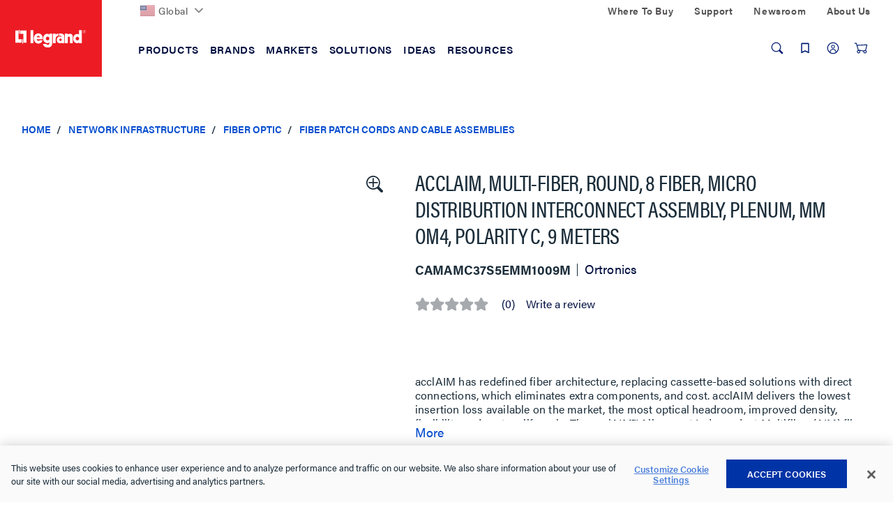

--- FILE ---
content_type: text/css;charset=UTF-8
request_url: https://www.legrand.us/_ui/css/themes/lambda/style.css?v=202511120427
body_size: 84053
content:
.product__listing.product__grid .product-item.tag-highlighted:after,.product__listing.product__list .product__list--item.tag-highlighted:after{position:relative;top:1px;display:inline-block;font-family:'Glyphicons Halflings';font-style:normal;font-weight:400;line-height:1;-webkit-font-smoothing:antialiased;-moz-osx-font-smoothing:grayscale}.lr-checkout-container .form-control{display:block;width:100%;height:38px;padding:6px 12px;font-size:16px;line-height:1.42857143;color:#254b59;background-color:#fff;background-image:none;border:1px solid #4e606d;border-radius:0;-webkit-box-shadow:inset 0 1px 1px rgba(0,0,0,.075);box-shadow:inset 0 1px 1px rgba(0,0,0,.075);-webkit-transition:border-color ease-in-out .15s,box-shadow ease-in-out .15s;-o-transition:border-color ease-in-out .15s,box-shadow ease-in-out .15s;transition:border-color ease-in-out .15s,box-shadow ease-in-out .15s}.cart__content:after,.cart__content:before,.tabs .tabs-list:after,.tabs .tabs-list:before{content:" ";display:table}.cart__content:after,.tabs .tabs-list:after{clear:both}body,html{height:100%}body{display:-webkit-flex;display:-moz-flex;display:-ms-flexbox;display:-ms-flex;display:flex;-webkit-box-orient:vertical;-webkit-box-direction:normal;-webkit-flex-direction:column;-moz-flex-direction:column;-ms-flex-direction:column;flex-direction:column}body.has-global-alert .main-content{padding-top:192px}body.has-global-alert .leg-plp .breadcrumb-section{padding-top:18px;padding-bottom:15px}body.has-global-alert:not(.has-gdpr-spacing) .cart-steps{margin:50px 0 10px}@media (min-width:640px){body.has-global-alert:not(.has-gdpr-spacing) .cart-steps{margin:50px 50px 10px}}body.has-gdpr-spacing:not(.has-global-alert) .main-content{padding-top:253px}body.has-gdpr-spacing:not(.has-global-alert) .main-content .leg-plp .breadcrumb-section{padding-top:50px;padding-bottom:5px}body.has-gdpr-spacing:not(.has-global-alert) .main-content .leg-plp+.leg-plp .breadcrumb-section{padding-top:18px;padding-bottom:15px}body.has-gdpr-spacing:not(.has-global-alert) .main-content .tabs.sticky .lr-tabs-list{top:142px}@media (min-width:640px){body.has-gdpr-spacing:not(.has-global-alert) .main-content{padding-top:200px}}@media (min-width:1024px){body.has-gdpr-spacing:not(.has-global-alert) .main-content{padding-top:174px}}body.has-global-alert.has-gdpr-spacing .main-content{padding-top:325px}body.has-global-alert.has-gdpr-spacing .main-content .leg-plp .breadcrumb-section{padding-top:50px;padding-bottom:5px}body.has-global-alert.has-gdpr-spacing .main-content .leg-plp+.leg-plp .breadcrumb-section{padding-top:18px;padding-bottom:15px}body.has-global-alert.has-gdpr-spacing .main-content .tabs.sticky .lr-tabs-list{top:142px}@media (min-width:640px){body.has-global-alert.has-gdpr-spacing .main-content{padding-top:272px}}@media (min-width:1024px){body.has-global-alert.has-gdpr-spacing .main-content{padding-top:174px}}.main-content{-webkit-flex:1 0 auto;-moz-flex:1 0 auto;-ms-flex:1 0 auto;flex:1 0 auto;padding-top:120px}.footer{-webkit-flex-shrink:0;-ms-flex-negative:0;flex-shrink:0}@media (min-width:1024px){body.has-global-alert .main-content{padding-top:142px}.main-content{padding-top:110px}.main-content>.alert:first-child{margin-top:32px}}@media (min-width:1024px){.main__inner-wrapper .container-fluid{min-height:70px}}@media (min-width:1440px){.container-fluid{max-width:1440px}}.lr-header-overlay,.lr-overlay,.lr-search-overlay{background:rgba(0,0,0,.6);bottom:0;height:100%;left:0;opacity:0;position:fixed;right:0;top:0;visibility:hidden;width:100%;z-index:-1;-webkit-transition:opacity .2s,visibility 0s linear .2s;-o-transition:opacity .2s,visibility 0s linear .2s;transition:opacity .2s,visibility 0s linear .2s}body.body-search-expanded .lr-header-overlay,body.header-expanded .lr-header-overlay{opacity:1;visibility:visible;z-index:99;-webkit-transition:opacity .2s,visibility 0s;-o-transition:opacity .2s,visibility 0s;transition:opacity .2s,visibility 0s}.lr-loading-overlay,.lr-loading-overlay-element{background-color:rgba(255,255,255,.75);-webkit-box-align:center;-ms-flex-align:center;align-items:center;display:-webkit-flex;display:-moz-flex;display:-ms-flexbox;display:-ms-flex;display:flex;-webkit-box-pack:center;-ms-flex-pack:center;justify-content:center}.lr-loading-overlay-element.active,.lr-loading-overlay.active{opacity:1;visibility:visible;z-index:1000;-webkit-transition:opacity .2s,visibility 0s;-o-transition:opacity .2s,visibility 0s;transition:opacity .2s,visibility 0s}#mca{position:absolute;margin-top:-130px}.alert-danger{background-color:#fbd9d8;border-color:#f6a09e;color:#461312}.alert-danger hr{border-top-color:#f48987}.alert-danger .alert-link{color:#1d0808}.alert-danger .close{color:#8e2724;opacity:1}.alert-danger .close:hover{color:#461312;text-decoration:none;cursor:pointer;opacity:1}.alert-warning{background-color:#ffedb3;border-color:#fad977;color:#664c00}.alert-warning hr{border-top-color:#f9d25e}.alert-warning .alert-link{color:#332600}.alert-warning .close{color:#906c00;opacity:1}.alert-warning .close:hover{color:#664c00;text-decoration:none;cursor:pointer;opacity:1}.alert-info{background-color:#e5eeff;border-color:#accdff;color:#000f40}.alert-info hr{border-top-color:#93beff}.alert-info .alert-link{color:#00030d}.alert-info .close{color:#001e73;opacity:1}.alert-info .close:hover{color:#000f40;text-decoration:none;cursor:pointer;opacity:1}.alert-success{background-color:#e3e2f3;border-color:#bab6e1;color:#004}.alert-success hr{border-top-color:#a9a4da}.alert-success .alert-link{color:#001}.alert-success .close{color:#211a70;opacity:1}.alert-success .close:hover{color:#004;text-decoration:none;cursor:pointer;opacity:1}html{scroll-padding-top:15%}body{overflow-x:hidden;position:relative}body.offcanvas{overflow-y:hidden}.no-margin{margin:0!important}.no-scroll{overflow:hidden}@media (min-width:1440px){.container-lg{float:none;margin:0 auto!important;overflow:hidden}}ol,ul{padding-left:15px}@media (max-width:1023px){.form-control,.lr-checkout-container .form-control{height:48px;padding:10px 15px;font-size:20px;line-height:1.3333333;border-radius:0;font-size:16px}select.form-control{height:48px;line-height:48px}select[multiple].form-control,textarea.form-control{height:auto}}option{font-size:.875em;line-height:18px;padding:6px 13px;width:100%}.lr-nav-parent svg[class^=icon-].icon-new-window-ext{margin-right:6px}svg[class^=icon-].icon-new-window-ext{width:13px;height:13px;margin:0;margin-right:10px}a{color:#034cce;text-decoration:none}a:hover{text-decoration:underline;color:#001e73}a:active{text-decoration:underline;color:#000f40}html :focus:not(:focus-visible){outline:0}#taxCertificates:focus-visible~.custom-file-upload,:focus-visible:not(input),a:focus-visible,button:focus-visible{outline:#1b7e6f 3px dotted;outline-offset:3px}[aria-disabled=true]{cursor:not-allowed;opacity:.65;-webkit-box-shadow:none;box-shadow:none}output{display:block;padding-top:7px;font-size:14px;line-height:1.42857143;color:#1b2d3a}.open>.dropdown-menu{padding:15px 0 0 0}.lr-top-header .dropdown-menu{display:block;opacity:0;pointer-events:none;visibility:hidden;-webkit-transform:scale(0);-ms-transform:scale(0);transform:scale(0);-webkit-transform-origin:top;-moz-transform-origin:top;-ms-transform-origin:top;-o-transform-origin:top;transform-origin:top;-webkit-transition:opacity .15s ease-out,transform 0s .15s,visibility .15s ease-out;-o-transition:opacity .15s ease-out,transform 0s .15s,visibility .15s ease-out;transition:opacity .15s ease-out,transform 0s .15s,visibility .15s ease-out;transition-delay:.25s}.lr-top-header .open>.dropdown-menu{opacity:1;pointer-events:initial;visibility:visible;-webkit-transform:scale(1);-ms-transform:scale(1);transform:scale(1);-webkit-transition:opacity .15s ease-in,visibility .15s ease-in;-o-transition:opacity .15s ease-in,visibility .15s ease-in;transition:opacity .15s ease-in,visibility .15s ease-in;transition-delay:.25s}.dropdown-menu li{margin-top:3px}.dropdown-menu li:first-child{margin-top:0}.dropdown-menu>li>a{display:block;padding:3px 25px;clear:both;font-weight:400;line-height:1.42857;color:#1b2d3a;white-space:nowrap}.display-none{display:none}.page-title{margin-bottom:30px}.anchor-tag{position:relative;top:-77px;display:block;visibility:hidden;top:-64px}@media (min-width:1024px){.anchor-tag{top:-77px}}@media (min-width:640px){.item-label,.item-value{display:block}}@media (max-width:639px){.item-label,.item-value{display:inline-block;line-height:22px;vertical-align:top;width:49%}.item-value{padding-left:15px}.item-action{margin-top:30px}}.item-label{text-transform:uppercase;font-weight:300}.item-value{font-size:18px;padding-bottom:15px;text-overflow:ellipsis;overflow:hidden}.global-alerts{-webkit-transition:height .4s;-o-transition:height .4s;transition:height .4s}.global-alerts .alert{padding:10px;margin-bottom:0;border-radius:2px}.global-alerts .alert .alert-container{padding:24px 12px 24px 16px}.global-alerts .alert .close{line-height:16px;padding-left:10px;outline:0;opacity:1;font-size:18px}.global-alerts .alert .close:hover{opacity:1}@media (min-width:1024px){.global-alerts .alert .alert-container{padding:4px 32px 4px 250px;font-size:15px;max-height:60px}}.container__full{padding-left:30px;padding-right:30px}@media (max-width:1023px){.container__full{padding-left:20px;padding-right:20px}}.well{-webkit-box-shadow:none;-moz-box-shadow:none;box-shadow:none;background-color:#f2f4f7;border:none;border-bottom:1px solid #334b5c;padding:15px 15px;margin:0}.well:after,.well:before{content:" ";display:table}.well:after{clear:both}.well:after,.well:before{content:" ";display:table}.well:after{clear:both}.well.well-single-headline{padding-left:0;padding-right:0}.well.well-xs{padding:0 15px 5px}.well.well-xs .well-headline{padding-top:15px;margin:0}.well.well-xs .well-content{padding-top:30px}.well.well-sm{padding:15px 30px}.well.well-md{padding-top:25px;padding-bottom:25px;padding-left:30px;padding-right:30px}@media (max-width:1023px){.well.well-md{padding-left:20px;padding-right:20px}}.well.well-lg{padding-top:45px;padding-bottom:35px;padding-left:30px;padding-right:30px}@media (max-width:1023px){.well.well-lg{padding-left:20px;padding-right:20px}}.well.well-primary{background-color:#0068b3;color:#fff}.well.well-secondary{background-color:#e6f5ff;color:#1b2d3a}.well.well-tertiary{background-color:#142939;color:#fff}.well.well-tertiary .item-label{color:#7f919e}.well.well-tertiary .item-value{color:#fff}.well.well-tertiary .item-value a{color:#fff;text-decoration:underline}.well.well-quaternary{background-color:#f2f2f2;color:#1b2d3a;border-top:1px solid #e5e5e5;border-bottom:1px solid #e5e5e5}.well.well-quinary{background-color:#fff;color:#1b2d3a;border-color:#e5e5e5;padding-left:0;padding-right:0}.well.well-quinary .well-headline{background-color:#142939;color:#fff}.well.well-quinary .well-content{padding-left:30px;padding-right:30px}@media (max-width:1023px){.well.well-quinary .well-content{padding-left:20px;padding-right:20px}}.well-headline{margin-left:-15px;margin-right:-15px;font-size:16px;font-weight:700;border-bottom:1px solid #334b5c;padding:5px 30px 15px;padding-left:30px;padding-right:30px}@media (max-width:1023px){.well-headline{padding-left:20px;padding-right:20px}}.well-headline-sub{font-weight:400;padding-left:10px}@media (max-width:639px){.well-headline{padding-left:35px;padding-right:35px}}.well-single-headline{padding-bottom:0;border-bottom:0}.well-content{padding-top:60px;padding-bottom:30px}.well-content:after,.well-content:before{content:" ";display:table}.well-content:after{clear:both}.well-content:after,.well-content:before{content:" ";display:table}.well-content:after{clear:both}.well>.col-no-padding{padding-left:0;padding-right:0}.well .well-headline{margin:0;padding-left:30px;padding-right:30px}@media (max-width:1023px){.well .well-headline{padding-left:20px;padding-right:20px}}@media (max-width:639px){.well,.well.well-lg{padding-left:20px;padding-right:20px}}@media (max-width:1023px){body.offcanvas{max-height:100vh}main{-webkit-transition:transform .3s ease-out;-o-transition:transform .3s ease-out;transition:transform .3s ease-out}.container{width:100%}select[multiple].form-control,textarea.form-control{height:auto}}.lr-width-WIDTH_100{width:100%}.lr-width-WIDTH_95{width:95%}.lr-width-WIDTH_90{width:90%}.lr-width-WIDTH_85{width:85%}.lr-width-WIDTH_80{width:80%}.lr-width-WIDTH_75{width:75%}.lr-width-WIDTH_70{width:70%}.lr-width-WIDTH_70,.lr-width-WIDTH_75,.lr-width-WIDTH_80,.lr-width-WIDTH_85,.lr-width-WIDTH_90,.lr-width-WIDTH_95{margin:auto}#LRRegisterForm .form_field_error{width:auto;float:none;padding-right:0;clear:both}.js-recaptcha-captchaaddon{margin:20px 0}#g-recaptcha_incorrect{color:red;display:none}#lr-iframe-container{position:fixed;width:100%;height:100%;z-index:110;padding:72px 0}#lr-iframe-container:before{content:'';top:0;left:0;bottom:0;right:0;position:fixed;background-color:#000;opacity:1}#lr-iframe-container iframe{position:relative}#lr-iframe-close{background:0 0;border:none}.lr-lightbox-close{cursor:pointer;position:fixed;right:20px;top:20px;z-index:2}.lr-lightbox-close svg{fill:#fff!important}footer{margin-top:30px;background:#1b2d3a;color:#fff;font-weight:300}footer .btn:focus-visible,footer :focus-visible:not(input),footer a:focus-visible,footer button:focus-visible{outline:#fff 3px dotted;outline-offset:3px}.footer_links{padding-right:15px;padding-left:0}.footer_links .footer__nav--links a,.footer_links .notice-line a{color:#accdff}.footer_links .footer__nav--links a:active,.footer_links .footer__nav--links a:focus,.footer_links .footer__nav--links a:focus-visible,.footer_links .footer__nav--links a:hover,.footer_links .footer__nav--links a:hover:active,.footer_links .notice-line a:active,.footer_links .notice-line a:focus,.footer_links .notice-line a:focus-visible,.footer_links .notice-line a:hover,.footer_links .notice-line a:hover:active{color:#e5eeff;text-decoration:underline}.title{color:#f6f5f5;font-weight:700;text-transform:uppercase;font-size:.875rem;font-stretch:normal;font-style:normal;line-height:normal;letter-spacing:.35px;margin-bottom:22px}@media (max-width:1023px){.title{margin-left:24px;margin-right:24px;cursor:pointer}}@media (max-width:1023px){.title.help{cursor:text}}.footer__nav--container{margin-top:50px}@media (min-width:1024px){.footer__nav--container{margin-top:55px}}.listing{height:70px}@media (max-width:1023px){.listing{height:70px}footer .row.notice .notice-line{margin-left:24px}.footer__left{display:-webkit-flex;display:-moz-flex;display:-ms-flexbox;display:-ms-flex;display:flex;width:100%;padding-left:0;padding-right:0;flex-direction:column}.footer__left .logo{height:75px;padding-top:0;display:-webkit-flex;display:-moz-flex;display:-ms-flexbox;display:-ms-flex;display:flex;width:100%}.footer__left .logo img{margin-left:20px;width:175px}.footer__left .logo .slogan{margin-left:24px;text-align:left;padding-left:0 10px}.footer__left .row{width:100%;display:-webkit-flex;display:-moz-flex;display:-ms-flexbox;display:-ms-flex;display:flex;flex-direction:column;align-items:flex-start;justify-content:flex-start;margin-left:0;margin-right:0}.footer__left .row .footer__nav--container{width:100%}}.logo{background-color:#ed1c24;display:-webkit-flex;display:-moz-flex;display:-ms-flexbox;display:-ms-flex;display:flex}.logo .slogan{font-family:acumin-pro,sans-serif;font-size:16px;font-weight:600;font-stretch:normal;font-style:normal;line-height:normal;letter-spacing:-.18px;color:#f7fbfd}@media (max-width:1023px){.slogan{margin-left:20px}}.notice-line{display:-webkit-flex;display:-moz-flex;display:-ms-flexbox;display:-ms-flex;display:flex}@media (max-width:1023px){.notice-line{flex-direction:column;margin-left:-12px}}.social-list{display:-webkit-flex;display:-moz-flex;display:-ms-flexbox;display:-ms-flex;display:flex;justify-content:space-between;width:100%;margin-left:40%;margin-right:30%}@media (max-width:1023px){.social-list{width:100%;justify-content:space-between;margin-left:24px;margin-right:26px}}.social-container{display:-webkit-flex;display:-moz-flex;display:-ms-flexbox;display:-ms-flex;display:flex}.social-container svg.icon{fill:#e5eeff}.social-container svg.icon:hover{fill:#accdff}.footer__nav--links{padding-left:0;width:100%;margin:0;list-style:none}@media (max-width:1023px){.footer__nav--links{margin-left:24px}}.footer__nav--links .footer__link{margin:10px 0 27px 0}.footer__nav--links a{font-size:1.125rem;font-family:acumin-pro,sans-serif;line-height:1.6;text-decoration:none}.footer__top{padding-bottom:50px;padding-top:50px}@media (max-width:1023px){.footer__top{padding-bottom:38px}}@media (max-width:639px){.footer__top .footer__nav--container{margin-bottom:10px;text-align:center}}.social-list>.social-icon{margin-left:0}.social-icon{font-size:24px;background-repeat:round;background-size:cover}.notice-link{font-size:16px;font-family:acumin-pro,sans-serif;margin-left:15px;line-height:1.29;letter-spacing:.2px;cursor:pointer}@media (max-width:1023px){.notice-link{margin-top:20px;margin-left:0}}.notice{color:#f6f5f5;font-family:acumin-pro,sans-serif;font-size:16px;padding-bottom:30px;margin-top:30px}@media (max-width:1023px){.notice{padding-bottom:30px;margin:30px}}@media (min-width:1024px){footer .row.notice{margin-left:auto;margin-right:auto}.footer__left{display:-webkit-flex;display:-moz-flex;display:-ms-flexbox;display:-ms-flex;display:flex;width:100%;justify-content:flex-start;padding-left:0;padding-right:0}.footer__left .logo{height:72px;width:146px;align-items:center;justify-content:center;position:absolute;z-index:99}.footer__left .logo .slogan{text-align:center}.footer__left .row{width:100%;display:-webkit-flex;display:-moz-flex;display:-ms-flexbox;display:-ms-flex;display:flex;align-items:flex-start;justify-content:flex-start;margin-left:204px;margin-right:0}.footer__left .row .footer__nav--container{width:25%;padding-right:10px}}footer .row{display:-webkit-flex;display:-moz-flex;display:-ms-flexbox;display:-ms-flex;display:flex;margin-left:0;margin-right:0}@media (max-width:1023px){footer .row.notice{display:-webkit-flex;display:-moz-flex;display:-ms-flexbox;display:-ms-flex;display:flex;width:100%}}footer .row.notice .notice-line{display:-webkit-flex;display:-moz-flex;display:-ms-flexbox;display:-ms-flex;display:flex;width:100%}@media (max-width:1023px){footer .container{padding:0}}@media (min-width:640px){footer .container{width:auto}}@media (min-width:1440px){footer .container{width:1440px}}footer .container .content{display:none;padding:5px}footer .collapse{overflow:hidden}@media (min-width:1024px){footer .row{margin-left:0;margin-right:0}footer .collapse{display:block}footer .collapsing{position:relative;height:unset!important}footer .collapse-selector{display:none}}.collapse-selector{float:right;border:0;background:0 0}.collapse-selector span{color:#f6f5f5}.collapse-selector .arrow-up{display:none}.collapse-selector[aria-expanded=false] .arrow-up{display:none}.collapse-selector[aria-expanded=false] .arrow-down{display:block}.collapse-selector[aria-expanded=true] .arrow-up{display:block}.collapse-selector[aria-expanded=true] .arrow-down{display:none}.footer__copyright{background:#fff;padding:25px 0;color:#1b2d3a;text-align:center}.notice-copyright span{white-space:nowrap}ul.nav__links::after{content:"";display:block;clear:both}ul.nav__links li{float:left;list-style-type:none}ul.nav__links::after{clear:both}@media (max-width:1023px){ul.nav__links:before{content:" ";display:table}}.branding-mobile{padding:10px 0 9px 0;border-bottom:solid 1px #d9d9d9;z-index:9999;background-color:#f4f4f4;padding-left:30px;padding-right:30px}@media (max-width:1023px){.branding-mobile{padding-left:20px;padding-right:20px}}.svg-colored-search{fill:#034cce;stroke:#034cce}.svg-colored-default{fill:#0034a6;stroke:#0034a6}.navigation.navigation--top{padding-left:30px;padding-right:30px}@media (max-width:1023px){.navigation.navigation--top{padding-left:20px;padding-right:20px}}.navigation--top .nav__left{padding:9px 0 7px}.navigation--top .nav__left .banner__component img,.navigation--top .nav__left .simple-banner-component img{width:auto}.miniCartSlot>div[data-ng-transclude]{display:inline-block}.navigation--top .nav__right .nav__links--account{margin:0;padding-left:0;float:right}.navigation--top .nav__right .nav__links--account div[data-smartedit-component-id=HeaderLinksSlot]{display:inline-block;float:left}.navigation--top .nav__right .nav__links--account div[data-smartedit-component-id=HeaderLinksSlot] li:last-child a{padding-right:12px}.navigation--top .nav__right .nav__links--account li{display:inline-block;font-size:12px;color:#0068b3;font-weight:400;text-transform:uppercase}.navigation--top .nav__right .nav__links--account li:last-child a{padding-right:0}.navigation--top .nav__right .nav__links--account li.logged_in{padding:10px}.navigation--top .nav__right .nav__links--account li button{background:transparent none repeat scroll 0 0;border:medium none;color:#0068b3;font-size:1em;text-transform:uppercase}.navigation--top .nav__right .nav__links--account li button:hover{background:0 0;text-decoration:none;color:#929292}.navigation--top .nav__right .nav__links--account li a{color:inherit;cursor:pointer;text-transform:uppercase;font-weight:400;padding:12px;display:block;font-size:1em;line-height:1.329em}.navigation--top .nav__right .nav__links--account li a:hover{text-decoration:none;color:#929292}.navigation--top .nav__right .nav__links--account .myAccountLinksHeader,.navigation--top .nav__right .nav__links--account .myCompanyLinksHeader{background-color:transparent;color:inherit;display:block;height:40px;line-height:40px;cursor:pointer;padding:0 12px}.navigation--top .nav__right .nav__links--account .myAccountLinksHeader::after,.navigation--top .nav__right .nav__links--account .myCompanyLinksHeader::after{clear:both}.navigation--top .nav__right .nav__links--account .myAccountLinksHeader:focus,.navigation--top .nav__right .nav__links--account .myAccountLinksHeader:hover,.navigation--top .nav__right .nav__links--account .myCompanyLinksHeader:focus,.navigation--top .nav__right .nav__links--account .myCompanyLinksHeader:hover{color:#929292;text-decoration:none}.navigation--top .nav__right .nav__links--account .myAccountLinksHeader.show,.navigation--top .nav__right .nav__links--account .myCompanyLinksHeader.show{background-color:#003459;color:#fff;text-decoration:none;display:block;height:40px;line-height:40px;cursor:pointer;padding:0 12px}#accNavComponentDesktopOne,#accNavComponentDesktopTwo{padding:0;background-color:#003459}#accNavComponentDesktopOne ul.nav__links,#accNavComponentDesktopTwo ul.nav__links{width:100%;padding:0;margin-bottom:0}#accNavComponentDesktopOne ul.nav__links li,#accNavComponentDesktopTwo ul.nav__links li{text-transform:capitalize;list-style:none;font-size:12px;color:#0068b3;font-weight:400;padding:0;border-right:1px solid #265272;border-bottom:1px solid #265272}#accNavComponentDesktopOne ul.nav__links li:hover,#accNavComponentDesktopTwo ul.nav__links li:hover{background-color:#004678}#accNavComponentDesktopOne ul.nav__links li a,#accNavComponentDesktopTwo ul.nav__links li a{color:#fff;display:block;padding:25px 0 25px 30px;font-size:15px;font-weight:400}#accNavComponentDesktopOne ul.nav__links li a:hover,#accNavComponentDesktopTwo ul.nav__links li a:hover{text-decoration:none}@media (min-width:1024px){.navigation--middle{border-top:1px solid #d9d9d9}}@media (max-width:639px){.navigation--middle .row:first-child{border:none}}.navigation--middle .btn{background-color:transparent;width:100%;padding:0;height:100%;color:#0034a6;border:none}@media (min-width:1024px){.navigation--middle .nav__left{padding-left:30px;padding-right:30px}}.navigation--middle .nav__left .site-search{background-color:transparent;z-index:2}@media (min-width:640px) and (max-width:1023px){.navigation--middle .nav__left .site-search{margin-left:-10px}}@media (max-width:1023px){.navigation--middle .nav__left .site-search{padding-left:0}}@media (max-width:639px){.navigation--middle .nav__left .site-search{display:none!important;left:0;position:absolute;width:100%;padding:0 10px;border-top:1px solid #d9d9d9}.navigation--middle .nav__left .site-search.active{display:block!important}}.navigation--middle .nav__left .site-search .ui-front{padding:15px 0}.navigation--middle .nav__left .site-search .glyphicon-search{color:#1b2d3a;font-size:17px}.navigation--middle .nav__left .site-search .input-group{background-color:#fff;min-height:38px;border:1px solid #ccc}@media (min-width:1024px){.navigation--middle .nav__left .site-search .input-group{width:445px}}.navigation--middle .nav__left .site-search .input-group .form-control{border:0;box-shadow:none;height:38px;background-color:transparent}.navigation--middle .nav__left .site-search .input-group .btn{width:40px;padding:0}.navigation--middle .nav__left .site-search .input-group .btn:hover{background-color:transparent}.navigation--middle .nav__left .site-search ul.ui-autocomplete{display:none;position:absolute;background:#fff;left:0;right:0;-webkit-box-shadow:0 8px 15px rgba(0,0,0,.5);box-shadow:0 8px 15px rgba(0,0,0,.5);z-index:100;width:auto!important;padding-left:0;padding-top:0;list-style:none;margin:0}.navigation--middle .nav__left .site-search ul.ui-autocomplete li{border-top:1px solid #e5e5e5;display:block;width:100%;padding:10px}.navigation--middle .nav__left .site-search ul.ui-autocomplete li a{display:table;width:100%;color:inherit;text-decoration:none}.navigation--middle .nav__left .site-search ul.ui-autocomplete li .thumb{display:table-cell;vertical-align:middle;padding:0 10px 0 0}.navigation--middle .nav__left .site-search ul.ui-autocomplete li .name{display:table-cell;padding:10px;vertical-align:middle;width:100%}.navigation--middle .nav__left .site-search ul.ui-autocomplete li .thumb+.name{padding:0 10px}.navigation--middle .nav__left .site-search ul.ui-autocomplete li .price{display:table-cell;vertical-align:middle;padding:0 10px}.navigation--middle .nav__left .site-search ul.ui-autocomplete li.ui-state-focus{border-left:none;border-right:none;border-bottom:none;margin:0;background:#f4f4f4;color:#1b2d3a}.navigation--middle .nav__left .site-search ul.ui-autocomplete.active{display:block}.navigation--middle .nav__right{padding-right:25px}@media (max-width:1023px){.navigation--middle .nav__right{padding-right:20px}}.navigation--middle .nav__right ul.nav__links--shop_info{margin-bottom:0}@media (max-width:1023px){.navigation--middle .nav__right ul.nav__links--shop_info{padding-left:10px}}@media (min-width:640px){.navigation--middle .nav__right ul.nav__links--shop_info{float:right}}@media (max-width:639px){.navigation--middle .nav__right ul.nav__links--shop_info{border-left:1px solid #d9d9d9;display:table-cell;text-align:center;vertical-align:top;padding:0}.navigation--middle .nav__right ul.nav__links--shop_info li{float:none}}@media (min-width:640px){.navigation--middle .nav__right ul.nav__links--shop_info .componentContainer .yCmsComponent{display:inline}}.navigation--middle .nav__right ul.nav__links--shop_info .nav-location{min-width:60px;border-left:1px solid #d9d9d9;border-right:1px solid #d9d9d9}.navigation--middle .nav__right ul.nav__links--shop_info .nav-location span{font-size:30px;top:27%;color:#0068b3}@media (min-width:640px){.navigation--middle .nav__right ul.nav__links--shop_info .nav-location{float:right;padding:0 10px}}@media (min-width:1024px){.navigation--middle .nav__right ul.nav__links--shop_info .nav-location{padding:0 30px}}@media (max-width:639px){.navigation--middle .componentContainer{text-align:center;vertical-align:top;border-left:1px solid #d9d9d9}}.navigation--middle .nav-cart,.navigation--middle .nav-location,.navigation--middle .nav-order-tools{height:60px}.navigation--middle .btn:active,.navigation--middle .btn:focus,.navigation--middle .btn:hover,.navigation--middle .nav-cart:active,.navigation--middle .nav-cart:focus,.navigation--middle .nav-cart:hover,.navigation--middle .nav-location:active,.navigation--middle .nav-location:focus,.navigation--middle .nav-location:hover,.navigation--middle .nav-order-tools:active,.navigation--middle .nav-order-tools:focus,.navigation--middle .nav-order-tools:hover{background-color:#e5e5e5;box-shadow:none}.navigation--middle .nav-cart{float:right;padding:0 10px}@media (min-width:640px){.navigation--middle .nav-cart{padding-left:30px}}@media (max-width:639px){.navigation--middle .nav-cart{position:relative;float:none;padding:0}}@media (min-width:640px){.navigation--middle .nav-cart .mini-cart-price{overflow:hidden;margin-left:5px;margin-right:5px;float:right;font-size:16px;font-weight:600;position:relative;top:4px}}.navigation--middle .nav-cart .mini-cart-link{color:#0068b3}@media (min-width:640px){.navigation--middle .nav-cart .mini-cart-link{line-height:55px;white-space:nowrap}}@media (max-width:639px){.navigation--middle .nav-cart .mini-cart-link{display:block}.navigation--middle .nav-cart .mini-cart-link .mini-cart-icon{color:#0068b3;left:-7px;top:10px}.navigation--middle .nav-cart .mini-cart-link .mini-cart-icon .glyphicon-shopping-cart{width:30px;font-size:22px;position:relative;right:-6px;top:3px}.navigation--middle .nav-cart .mini-cart-link .mini-cart-count{font-size:12px;position:absolute;right:44%;top:-13px;margin:0}.navigation--middle .nav-cart .mini-cart-link .nav-items-total{display:inline-block;background-color:#0034a6;border-radius:50%;height:25px;width:25px;color:#fff;line-height:25px}}.navigation--middle .nav-cart .mini-cart-count{float:right;font-size:12px;text-transform:uppercase}@media (min-width:640px){.navigation--middle .nav-cart .mini-cart-count:before{content:"(";position:relative;top:4px}.navigation--middle .nav-cart .mini-cart-count:after{content:")";position:relative;top:4px}}.navigation--middle .nav-cart .mini-cart-count .nav-items-total{position:relative;right:0;top:5px}@media (min-width:640px){.navigation--middle .nav-cart .mini-cart-icon{float:right;position:relative;top:5px}}.navigation--middle .nav-cart .mini-cart-icon .glyphicon-shopping-cart{font-size:22px}@media (min-width:640px) and (max-width:1023px){.navigation--middle .nav-cart .mini-cart-icon .glyphicon-shopping-cart{margin-left:5px}}@media (max-width:639px){.navigation--middle .mobile__nav__row .mobile__nav__row--table,.navigation--middle .mobile__nav__row.mobile__nav__row--table{display:table!important;width:100%}.navigation--middle .mobile__nav__row .mobile__nav__row--table-group{display:table-row-group!important}.navigation--middle .mobile__nav__row .mobile__nav__row--table-row{display:table-row!important}.navigation--middle .mobile__nav__row .mobile__nav__row--table-row:before{display:table;content:" "}.navigation--middle .mobile__nav__row .mobile__nav__row--table-cell{display:table-cell!important;vertical-align:top}.navigation--middle .mobile__nav__row .nav__links--shop_info .componentContainer{margin-bottom:0;overflow:hidden}.navigation--middle .mobile__nav__row span.glyphicon-align-justify{position:relative;cursor:pointer;margin:0 auto;color:#0068b3;font-size:29px;top:2px}.navigation--middle .mobile__nav__row .componentContainer .nav-cart,.navigation--middle .mobile__nav__row .componentContainer .nav-order-tools{font-size:30px;line-height:60px;padding:0;width:100%}.navigation--middle .mobile__nav__row .componentContainer .mobile__nav__row--table-cell{border-right:1px solid #d9d9d9}.navigation--middle .mobile__nav__row .componentContainer .mobile__nav__row--table-cell:last-child{border-right:none}}@media (max-width:639px){.navigation--middle .mobile__nav__row .mobile__nav__row--seperator{border-left:1px solid #d9d9d9}}@media (max-width:639px){.navigation--middle .mobile__nav__row--btn{padding:0;vertical-align:top;height:60px;font-size:30px;line-height:60px}.navigation--middle .mobile__nav__row--btn .mini-cart-link,.navigation--middle .mobile__nav__row--btn .mobile__nav__row--btn-search,.navigation--middle .mobile__nav__row--btn .nav-order-tools{font-size:30px;line-height:60px;padding:0;width:100%}.navigation--middle .mobile__nav__row--btn .mini-cart-link:active,.navigation--middle .mobile__nav__row--btn .mini-cart-link:focus,.navigation--middle .mobile__nav__row--btn .mini-cart-link:hover,.navigation--middle .mobile__nav__row--btn .mobile__nav__row--btn-search:active,.navigation--middle .mobile__nav__row--btn .mobile__nav__row--btn-search:focus,.navigation--middle .mobile__nav__row--btn .mobile__nav__row--btn-search:hover,.navigation--middle .mobile__nav__row--btn .nav-order-tools:active,.navigation--middle .mobile__nav__row--btn .nav-order-tools:focus,.navigation--middle .mobile__nav__row--btn .nav-order-tools:hover{background-color:#e5e5e5;color:#0034a6;text-decoration:none}.navigation--middle .mobile__nav__row--btn span.glyphicon{color:#0068b3}}.navigation--middle .mobile-menu{height:60px}.navigation--middle .mobile-menu button{font-size:18px;line-height:1.33;border-radius:0;height:100%;width:100%;padding:0}.navigation--middle .mobile-menu span{position:relative;cursor:pointer;margin:0 auto;color:#0068b3;font-size:29px;top:2px}.navigation--bottom{background-color:#142939;border-bottom:1px solid #142939}@media (max-width:1023px){.navigation--bottom{border-bottom:none}}@media (max-width:1023px){.navigation--bottom .sm-back::before{content:"\e079";float:none}}@media (max-width:1023px){.navigation--bottom .navigation__overflow{left:-380px;top:0;height:83vh;overflow-y:auto;border-top:1px solid #d9d9d9}}@media (max-width:1023px){.navigation--bottom.js-enquire-offcanvas-navigation .close-nav{display:inline-block;cursor:pointer;height:60px;width:20%;vertical-align:top;border-left:1px solid #d9d9d9;border-right:1px solid #d9d9d9}}@media (max-width:1023px){.navigation--bottom.js-enquire-offcanvas-navigation .close-nav button{background-color:#fff;height:100%;width:100%;display:inline-block;color:transparent;overflow:hidden;border:none}}.navigation--bottom.js-enquire-offcanvas-navigation .close-nav button span{color:#0068b3;font-size:25px}.navigation--bottom:after,.navigation--bottom:before{content:" ";display:table}.navigation--bottom:after{clear:both}@media (min-width:1440px){.navigation--bottom a{padding:20px 32px}}.navigation--bottom .column-20-percent{float:left;width:20%}@media (max-width:1023px){.navigation--bottom{width:380px;position:absolute;left:-380px;z-index:999;background-color:#fff}.navigation--bottom li{float:none}}@media (max-width:639px){.navigation--bottom{width:100%;height:83vh;left:-100%;margin-left:0}}.navigation--bottom .nav__links--products{padding-left:15px;padding-right:15px;margin-bottom:0}@media (max-width:1023px){.navigation--bottom .nav__links--products.active{position:relative;left:-100%}}@media (max-width:1023px){.navigation--bottom .nav__links--products{top:0;bottom:0;right:0;background-color:#fff;padding:0;position:relative;left:0}}@media (max-width:1023px){.navigation--bottom .nav__links--products li{float:none;overflow:hidden;background-color:#fff;border-bottom:1px solid #e5e5e5}}@media (max-width:1023px){.navigation--bottom .nav__links--products li.liUserSign{border-bottom:1px solid #265272}.navigation--bottom .nav__links--products li.liUserSign:hover{background-color:#004678}}@media (max-width:1023px){.navigation--bottom .nav__links--products li.liUserSign a.userSign{width:80%;display:inline-block;text-transform:uppercase;padding-right:30px}}.navigation--bottom .nav__links--products li:last-child{margin-right:0}@media (max-width:1023px){.navigation--bottom .nav__links--products li:last-child{padding-bottom:50px}}.navigation--bottom .nav__links--products li a{text-transform:uppercase;font-weight:500;font-size:14px;line-height:20px;padding:20px 15px;display:block;color:#fff}@media (max-width:1023px){.navigation--bottom .nav__links--products li a{margin-top:0;color:#0068b3;text-transform:capitalize;padding:30px 30% 30px 50px;display:block}}.navigation--bottom .nav__links--products .nav__links--secondary{display:none;background:#f4f4f4;position:absolute;z-index:1000;left:0;border:1px solid #d9d9d9;border-top:0;padding:0 10px;-webkit-box-shadow:0 1px 3px rgba(0,0,0,.25);box-shadow:0 1px 3px rgba(0,0,0,.25)}.navigation--bottom .nav__links--products .nav__links--secondary .sm-back{display:none}.navigation--bottom .nav__links--products .nav__links--secondary .row{position:relative}.navigation--bottom .nav__links--products .nav__links--secondary .sub-navigation-section{position:static;padding:10px}.navigation--bottom .nav__links--products .nav__links--secondary .sub-navigation-section.double{position:relative;min-height:1px;padding:10px 0 10px 0}.navigation--bottom .nav__links--products .nav__links--secondary .sub-navigation-section .sub-navigation-section-column{float:left;padding:0 10px}.navigation--bottom .nav__links--products .nav__links--secondary .sub-navigation-section .sub-navigation-list{padding-left:0;list-style:none}.navigation--bottom .nav__links--products .nav__links--secondary .sub-navigation-section .sub-navigation-list li{border-bottom:1px solid #e5e5e5}.navigation--bottom .nav__links--products .nav__links--secondary .sub-navigation-section .sub-navigation-list li:last-child{border-bottom:none}.navigation--bottom .nav__links--products .nav__links--secondary .sub-navigation-section .sub-navigation-list li a{display:block;color:#1b2d3a;line-height:30px;padding-left:5px}.navigation--bottom .nav__links--products .nav__links--secondary .sub-navigation-section .sub-navigation-list li a:focus,.navigation--bottom .nav__links--products .nav__links--secondary .sub-navigation-section .sub-navigation-list li a:hover{background-color:#e5e5e5;text-decoration:none}.navigation--bottom .nav__links--products .nav__links--secondary .sub-navigation-list.has-title{margin-top:40px}.navigation--bottom .nav__links--products .nav__links--secondary .title+.sub-navigation-list.has-title{margin-top:0}.navigation--bottom .show-sub .nav__link a{position:relative}.navigation--bottom .show-sub .nav__link a:after{position:absolute;content:"";width:0;height:0;border-right:10px solid transparent;border-left:10px solid transparent;border-bottom:10px solid #f4f4f4;display:block;bottom:0;left:50%;margin:0 0 0 -10px;z-index:1001}.navigation--bottom .show-sub .sub__navigation{display:block!important;top:60px}.navigation--bottom .nav__link{display:inline-block;width:100%}@media (max-width:1023px){.navigation--bottom .nav__links--primary-has__sub{position:static}}@media (max-width:1023px){.navigation--bottom .nav__links--primary-has__sub .nav__link{width:67%}}.navigation--bottom .nav__links--primary-has__sub .nav__link--drill__down{display:inline-block;width:33%;color:#0068b3;min-height:30px;padding:20px 0}@media (max-width:1023px){.navigation--bottom .nav__links--primary.active .sub__navigation{display:block}}@media (min-width:1024px){.navigation--bottom .nav__links--primary .sub__navigation{display:none;background:#f4f4f4;position:absolute;z-index:1000;left:0;border:1px solid #d9d9d9;border-top:0;padding:0 10px;-webkit-box-shadow:0 1px 3px rgba(0,0,0,.25);box-shadow:0 1px 3px rgba(0,0,0,.25)}}@media (max-width:1023px){.navigation--bottom .nav__links--primary .sub__navigation{display:none;position:absolute;top:0;bottom:0;left:100%;width:100%;padding:0}}@media (max-width:1023px){.navigation--bottom .nav__links--primary .sm-back{color:#0068b3;padding:5px 50px;border-bottom:1px solid #e5e5e5;font-size:18px;line-height:50px}.navigation--bottom .nav__links--primary .sm-back::after{content:' '}.navigation--bottom .nav__links--primary .sm-back::before{position:relative;top:1px;display:inline-block;font-family:'Glyphicons Halflings',sans-serif;font-style:normal;font-weight:400;line-height:1;-webkit-font-smoothing:antialiased;-moz-osx-font-smoothing:grayscale;font-size:.8em;margin-right:1em}}@media (max-width:1023px){.navigation--bottom .nav__links--primary .row{margin:0}}@media (max-width:1023px){.navigation--bottom .nav__links--primary .sub-navigation-section{padding:0;background:#fff}}@media (min-width:1024px){.navigation--bottom .nav__links--primary .sub-navigation-section{position:static;padding:10px}}.navigation--bottom .nav__links--primary .sub-navigation-section .title{font-size:18px;line-height:40px;text-transform:uppercase;color:rgba(0,0,0,.7)}@media (max-width:1439px){.navigation--bottom .nav__links--primary .sub-navigation-section .title{color:rgba(0,0,0,.7)}}@media (max-width:1023px){.navigation--bottom .nav__links--primary .sub-navigation-section .title{padding:10px 20px 10px 50px;text-transform:uppercase;border-bottom:1px solid #e5e5e5}}@media (max-width:1023px){.navigation--bottom .nav__links--primary .sub-navigation-section .sub-navigation-list{margin-bottom:0;padding-left:0;list-style:none}}@media (min-width:1024px){.navigation--bottom .nav__links--primary .sub-navigation-section .sub-navigation-list{padding-left:0;list-style:none;margin-top:0}.navigation--bottom .nav__links--primary .sub-navigation-section .sub-navigation-list a{display:block;color:#1b2d3a;line-height:30px;padding:0 0 0 5px}.navigation--bottom .nav__links--primary .sub-navigation-section .sub-navigation-list a:hover{background-color:#e5e5e5;text-decoration:none}}.navigation--bottom .nav__links--primary .sub-navigation-section .sub-navigation-list li{position:relative;display:block;border-bottom:1px solid #e5e5e5;float:none}@media (min-width:1024px){.navigation--bottom .nav__links--primary .sub-navigation-section .sub-navigation-list li:last-child{border:none}}.navigation--bottom .nav__links--mobile.offcanvasGroup1 .offcanvasGroup2 li,.navigation--bottom .nav__links--mobile.offcanvasGroup1 .offcanvasGroup3 li{border-bottom:1px solid #265272}@media (max-width:1023px){.navigation--bottom .nav__links--mobile{overflow:hidden}.navigation--bottom .nav__links--mobile li{overflow:hidden;background-color:#03426f;border:none}.navigation--bottom .nav__links--mobile li a{color:#fff}.navigation--bottom .nav__links--mobile .subNavList{padding-left:0}.navigation--bottom .nav__links--mobile .subNavList li{padding:5px 0;background:#003459}}@media (max-width:1023px){.navigation--bottom .nav__links--mobile div.sub-nav .myAccountLinksHeader,.navigation--bottom .nav__links--mobile div.sub-nav .myCompanyLinksHeader{display:block;cursor:pointer;max-height:60px;text-transform:uppercase}}@media (max-width:1023px){.navigation--bottom .nav__links--mobile div.sub-nav a{border-bottom:1px solid #265272}}@media (max-width:1023px){.navigation--bottom .nav__links--mobile div.sub-nav a span{float:right;line-height:50px;left:0;position:relative;height:30px;top:-14px}}@media (max-width:1023px){.navigation--bottom .userGroup{position:relative;line-height:50px;background-color:#fff;padding:5px 12px 5px 20px;cursor:pointer;color:#0068b3;display:inline-block;width:80%;float:left;height:60px;text-transform:uppercase;text-align:left}}@media (max-width:1023px){.navigation--bottom .userGroup a{border:none;color:#0068b3}.navigation--bottom .userGroup a:hover{background-color:transparent!important}}@media (max-width:1023px){.navigation--bottom .userGroup .myAcctUserIcon{font-size:20px;position:relative;top:4px}}@media (max-width:1023px){.navigation--bottom .userGroup .userName{display:inline-block;padding-left:10px}}@media (max-width:1023px){.navigation--bottom .userGroup #signedInUserOptionsToggle{position:absolute;right:0;top:0;height:100%;width:100%;padding:0}}@media (max-width:1023px){.navigation--bottom .glyphicon-chevron-down,.navigation--bottom .glyphicon-chevron-up{position:absolute;left:260px;line-height:60px;top:0}}@media (max-width:639px){.navigation--bottom .glyphicon-chevron-down,.navigation--bottom .glyphicon-chevron-up{left:68vw}}@media (min-width:640px){main{-webkit-transition:transform .3s ease-out;-o-transition:transform .3s ease-out;transition:transform .3s ease-out}}@media (min-width:640px) and (max-width:1023px){main.offcanvas{position:relative;-webkit-transform:translate(380px,0);-ms-transform:translate(380px,0);-o-transform:translate(380px,0);transform:translate(380px,0)}}@media (max-width:639px){main.offcanvas{position:relative;-webkit-transform:translate(100%,0);-ms-transform:translate(100%,0);-o-transform:translate(100%,0);transform:translate(100%,0)}}@media (max-width:639px){.offcanvas .sticky-nav-top{left:0;position:absolute;height:60px;width:100vw}}@media (max-width:1023px){.sticky-nav-top{position:absolute;left:0;top:-60px;width:380px;padding:0;margin-bottom:0;z-index:9999;text-align:right}}@media (max-width:639px){.sticky-nav-top{position:absolute;top:-60px;height:60px;left:-60px;z-index:999;width:100vw}}.sticky-nav-top .liUserSign{background-color:#fff}@media (max-width:1023px){.sticky-nav-top .userSign{text-align:left;width:80%;display:inline-block;color:#0068b3;padding:20px 30% 20px 50px}}@media (max-width:1023px){html.offcanvas{overflow-x:hidden}}.nav-order-tools{position:relative;display:inline-block;cursor:pointer}@media (min-width:640px){.nav-order-tools{border-left:0;border-right:1px solid #d9d9d9;padding:0 15px}}@media (min-width:1024px){.nav-order-tools{padding:0 30px}}@media (max-width:639px){.nav-order-tools{position:static}}.nav-order-tools:before{position:relative;top:23%;display:inline;font-family:'Glyphicons Halflings',sans-serif;font-style:normal;font-weight:400;line-height:1;-webkit-font-smoothing:antialiased;-moz-osx-font-smoothing:grayscale;content:"\e032";color:#0068b3;font-size:30px}@media (max-width:639px){.nav-order-tools:before{top:3px}}.quote__list{position:relative;display:inline-block;cursor:pointer;width:55px;text-align:right}.quote__list a{font-size:25px;background-color:transparent;padding:0;border:0;color:#0034a6}.quote__list a .glyphicon{top:4px}@media (min-width:640px){.quote__list{border-left:0;padding:0 25px}}@media (min-width:1024px){.quote__list{padding:0 40px}}@media (max-width:639px){.quote__list{position:static}}.js-nav-order-tools--active .nav-order-tools__child-wrap{display:block}.js-nav-quote-list--active .quote__list--nav{display:block}.quote__list--nav{text-align:left;position:absolute;border:1px solid #d9d9d9;background-color:#fff;right:40px;top:26px;width:260px;z-index:10}.quote__list--nav a{font-size:16px;line-height:1.42857143}@media (max-width:639px){.quote__list--nav{width:100vw;top:103px}}.quote__list--nav a{display:block;text-transform:uppercase;font-weight:600;color:#1b2d3a;padding:30px 45px}.quote__list--nav a:hover{background-color:#e5e5e5}.nav-order-tools__child-wrap{font-size:16px;line-height:1.42857143;text-align:left;position:absolute;border:1px solid #d9d9d9;background-color:#fff;right:-1px;top:60px;width:260px;z-index:10}@media (max-width:639px){.nav-order-tools__child-wrap{width:100vw;top:103px}}.nav-order-tools__child-wrap div{border-bottom:1px solid #e5e5e5}.nav-order-tools__child-wrap div:last-child{border-bottom:none}.nav-order-tools__child-wrap a{display:block;text-transform:uppercase;font-weight:600;color:#1b2d3a;padding:30px 45px}.nav-order-tools__child-wrap a:hover{background-color:#e5e5e5}.search-results-highlight{font-weight:700}header{background:#f4f4f4;margin-bottom:30px}.page-cartPage header,.page-homepage header,.page-productGrid header,.page-search header,.page-searchGrid header,.pageType-CategoryPage header{margin-bottom:0}.gdpr-cookie{padding:0;border:none;background-color:#182834;font-weight:400;color:#fff;z-index:999999;position:relative}.gdpr-cookie .gdpr-wrap{padding:16px}.gdpr-cookie .gdpr-wrap .gdpr-content{line-height:1.5;letter-spacing:.2px}.gdpr-cookie .gdpr-wrap .gdpr-content .content{display:block}.gdpr-cookie .gdpr-wrap .gdpr-content .content p{margin:0}.gdpr-cookie .gdpr-wrap .gdpr-content .content a{color:#fff;text-decoration:underline}.gdpr-cookie .gdpr-wrap .gdpr-content .content a:hover{color:#f1f2f3;text-decoration:none}.gdpr-cookie button{font-size:.875rem;line-height:.86;letter-spacing:.4px;font-weight:700;text-transform:uppercase;border:2px solid #f6f5f5}@media (min-width:640px){.gdpr-cookie .container{padding:0}.gdpr-cookie .container button{margin-top:0;margin-left:16px;padding:8px 27px}.gdpr-cookie .container .gdpr-wrap{display:flex;align-items:center;justify-content:center}.gdpr-cookie .container .gdpr-wrap .gdpr-cta{display:flex}}.cookie-alert--top{margin-bottom:0}#consent-management-alert .consent-management-list{max-width:100%;line-height:1.6;padding:0;margin:0}#consent-management-alert .consent-management-list__item{position:relative;margin-top:0;margin-bottom:3px;list-style-type:none}@media (max-width:1023px){#consent-management-alert .consent-management-list__item{border-left:0 none;border-right:0 none;margin-left:-20px;margin-right:-20px}}#consent-management-alert .consent-management-list__title{padding:0 15px 0 62px;display:block;position:relative;font-weight:400;text-transform:uppercase;font-weight:700}#consent-management-alert .consent-management-list__title:before{font-family:'Glyphicons Halflings',sans-serif;content:'\e114';font-size:16px;position:absolute;left:20px;top:0;-webkit-font-smoothing:antialiased;-moz-osx-font-smoothing:grayscale}#consent-management-alert .consent-management-list__title:focus,#consent-management-alert .consent-management-list__title:hover{cursor:pointer;outline:0}#consent-management-alert .is-expanded .consent-management-list__title:before{content:"\e113"}#consent-management-alert .consent-management-list__label{width:85%;font-size:15px}@media (max-width:1023px){#consent-management-alert .consent-management-list__label{width:60%;font-size:14px}}#consent-management-alert .consent-management-list__content-inner{padding:10px 40px 0 65px;font-size:16px}@media (max-width:1023px){#consent-management-alert .consent-management-list__content-inner{font-size:14px}}#consent-management-alert .consent-management-list__content{transition:height .3s ease-out;height:0;overflow:hidden}#consent-management-alert .consent-buttons-group{position:absolute;top:10px;right:20px}@media (max-width:639px){#consent-management-alert .consent-buttons-group{right:30px}}#consent-management-alert .consent-buttons-group .btn{padding:4px 38px;font-size:13px;margin-left:10px}@media (max-width:639px){#consent-management-alert .consent-buttons-group .btn{padding:4px;font-size:12px;margin-left:0}}.lr-header .lr-header-wp{z-index:101;background-color:#f4f4f4}.lr-header .lr-mega-menu-mobile{font-size:.9375rem}.lr-header .lr-mega-menu-mobile li a{color:#1b2d3a;text-decoration:none}.lr-header .lr-mega-menu-mobile li a:focus,.lr-header .lr-mega-menu-mobile li a:hover{color:#001e73;text-decoration:underline}.lr-header .lr-mega-menu-mobile ul{list-style:none}.lr-header .lr-mega-menu-mobile ul:not(.lr-nav-level-3){display:none;top:0;right:0;margin:120px 0 0 0;padding:20px 0 40px 0;position:fixed;width:calc(100% - 52px);height:calc(100% - 120px);z-index:100;background:#f6f5f5;overflow:hidden}.lr-header .lr-mega-menu-mobile ul:not(.lr-nav-level-3).lr-nav-focus{overflow-y:auto}.lr-header .lr-mega-menu-mobile li>*{padding:12px 15px;display:block}.lr-header .lr-mega-menu-mobile li>* a.link-primary{all:revert;color:#034cce;text-decoration:none;padding:12px 15px;display:block}.lr-header .lr-mega-menu-mobile li>* a.link-primary:focus,.lr-header .lr-mega-menu-mobile li>* a.link-primary:hover{color:#001e73;text-decoration:underline}.lr-header .lr-mega-menu-mobile li>* a.link-primary:focus-visible{outline:#1b7e6f 3px dotted;outline-offset:3px}.lr-header .lr-mega-menu-mobile .lr-nav-level-2 .lr-nav-parent>button{-webkit-transition:background-color .3s;-o-transition:background-color .3s;transition:background-color .3s}.lr-header .lr-mega-menu-mobile .lr-nav-level-2 .lr-nav-parent .icon-chevron-right{-webkit-transition:transform .3s;-o-transition:transform .3s;transition:transform .3s;transform:rotate(90deg)}.lr-header .lr-mega-menu-mobile .lr-nav-level-2 .lr-nav-parent.expanded>button{background-color:#dddfe1}.lr-header .lr-mega-menu-mobile .lr-nav-level-2 .lr-nav-parent.expanded>button:hover{background-color:#fff}.lr-header .lr-mega-menu-mobile .lr-nav-level-2 .lr-nav-parent.expanded .icon-chevron-right{transform:rotate(-90deg)}.lr-header .lr-mega-menu-mobile .lr-nav-level-2 .lr-nav-parent.expanded:after{content:"";display:block;position:relative;width:calc(100% - 30px);margin:auto;border-bottom:1px solid #d8d8d8}.lr-header .lr-mega-menu-mobile .lr-nav-level-3{padding-top:0;display:none}.lr-header .lr-mega-menu-mobile .lr-nav-level-3 .lr-nav-view-all{background-color:transparent}.lr-header .lr-mega-menu-mobile .lr-nav-level-3 .lr-nav-view-all a{color:#034cce;text-decoration:none;font-weight:unset}.lr-header .lr-mega-menu-mobile .lr-nav-level-3 .lr-nav-view-all a:focus,.lr-header .lr-mega-menu-mobile .lr-nav-level-3 .lr-nav-view-all a:hover{color:#001e73;text-decoration:underline}.lr-header .lr-mega-menu-mobile .lr-nav-level-3 .lr-divider-line{display:none}.lr-header .lr-mega-menu-mobile .lr-nav-next{background:0 0;border:none;display:flex;width:100%;width:-moz-available;width:-webkit-fill-available;width:fill-available;align-items:stretch;text-align:left;word-break:break-word;justify-content:space-between;font-weight:600;-webkit-transition:background-color .3s;-o-transition:background-color .3s;transition:background-color .3s}.lr-header .lr-mega-menu-mobile .lr-nav-next :nth-child(2){padding-left:8px}@media (min-width:480px){.lr-header .lr-mega-menu-mobile .lr-nav-next :nth-child(2){padding-left:14px}}.lr-header .lr-mega-menu-mobile .lr-nav-next>span{display:flex;padding-bottom:12px;border-bottom:1px solid #d8d8d8;margin-bottom:-12px;align-items:center}.lr-header .lr-mega-menu-mobile .lr-nav-next>span:first-child{width:100%}.lr-header .lr-mega-menu-mobile .lr-nav-back{background-color:#034cce;color:#fff;font-weight:600;-webkit-transition:background-color .3s;-o-transition:background-color .3s;transition:background-color .3s}.lr-header .lr-mega-menu-mobile .lr-nav-back:hover{background-color:#0034a6}.lr-header .lr-mega-menu-mobile .lr-nav-back button{background:0 0;border:none;display:flex;width:-moz-available;width:-webkit-fill-available;width:fill-available;align-items:center;text-align:left;word-break:break-word;justify-content:left;background-color:inherit!important}.lr-header .lr-mega-menu-mobile .lr-nav-back button :nth-child(2){padding-left:14px}.lr-header .lr-mega-menu-mobile .lr-nav-view-all{background-color:#73acff}.lr-header .lr-mega-menu-mobile .lr-nav-view-all a{font-weight:600}.lr-header .lr-mega-menu-mobile li svg{font-size:.875rem;width:.875rem;height:.875rem}.lr-header .lr-mega-menu-mobile li>.lr-nav-next{background-color:unset!important}.lr-header .lr-mega-menu-mobile li>.lr-nav-next:hover{background-color:#fff}.lr-header .lr-mega-menu-desktop{padding:0 0 0 190px;z-index:100}.lr-header .lr-mega-menu-desktop button{padding:0;text-align:left;cursor:default;background-color:inherit!important;width:inherit;font-family:inherit!important}.lr-header .lr-mega-menu-desktop a:focus,.lr-header .lr-mega-menu-desktop a:hover{color:#034cce}.lr-header .lr-mega-menu-desktop a,.lr-header .lr-mega-menu-desktop button{display:inline-block;letter-spacing:.6px;color:#1b2d3a;font-weight:400;font-size:1rem;text-decoration:none;border:none;background:0 0}.lr-header .lr-mega-menu-desktop a.link-primary,.lr-header .lr-mega-menu-desktop button.link-primary{all:revert;color:#034cce;text-decoration:none}.lr-header .lr-mega-menu-desktop a.link-primary:focus,.lr-header .lr-mega-menu-desktop a.link-primary:hover,.lr-header .lr-mega-menu-desktop button.link-primary:focus,.lr-header .lr-mega-menu-desktop button.link-primary:hover{color:#001e73;text-decoration:underline}.lr-header .lr-mega-menu-desktop a.link-primary:focus-visible,.lr-header .lr-mega-menu-desktop button.link-primary:focus-visible{outline:#1b7e6f 3px dotted;outline-offset:3px}.lr-header .lr-mega-menu-desktop ul{list-style:none}.lr-header .lr-mega-menu-desktop li>.lr-nav-next:focus-visible{opacity:1}.lr-header .lr-mega-menu-desktop li.expanded:focus-within>.lr-nav-next{opacity:1}.lr-header .lr-mega-menu-desktop li.expanded:focus-within>.lr-nav-next svg{visibility:visible;-webkit-transform:rotate(-180deg);-ms-transform:rotate(-180deg);transform:rotate(-180deg)}.lr-header .lr-mega-menu-desktop .lr-nav-dropdown,.lr-header .lr-mega-menu-desktop .lr-nav-products{margin:70px 0;flex-direction:column;border-right:1px solid #e1e1e1}.lr-header .lr-mega-menu-desktop .lr-nav-dropdown>li,.lr-header .lr-mega-menu-desktop .lr-nav-products>li{display:block;width:240px;padding:15px 30px}.lr-header .lr-mega-menu-desktop .lr-nav-dropdown>li>a,.lr-header .lr-mega-menu-desktop .lr-nav-dropdown>li>button,.lr-header .lr-mega-menu-desktop .lr-nav-products>li>a,.lr-header .lr-mega-menu-desktop .lr-nav-products>li>button{font-weight:600;font-size:.9375rem}.lr-header .lr-mega-menu-desktop .lr-nav-dropdown>li>ul,.lr-header .lr-mega-menu-desktop .lr-nav-products>li>ul{display:none;position:fixed;top:110px;left:50%;transform:translateX(-50%);max-height:calc(95% - 140px - 78px - 32px);width:1440px;max-width:100%;padding:0 20px 0 280px;margin:70px 0 40px 0;overflow:visible auto;z-index:-1}.lr-header .lr-mega-menu-desktop .lr-nav-dropdown>li>ul:before,.lr-header .lr-mega-menu-desktop .lr-nav-products>li>ul:before{content:"";display:block;position:absolute;height:100%;margin:auto;top:0;left:255px;border-left:1px solid #e1e1e1}.lr-header .lr-mega-menu-desktop .lr-nav-dropdown>li.expanded>a,.lr-header .lr-mega-menu-desktop .lr-nav-dropdown>li.expanded>button,.lr-header .lr-mega-menu-desktop .lr-nav-products>li.expanded>a,.lr-header .lr-mega-menu-desktop .lr-nav-products>li.expanded>button{color:#034cce}.lr-header .lr-mega-menu-desktop .lr-nav-dropdown>li.expanded>ul,.lr-header .lr-mega-menu-desktop .lr-nav-products>li.expanded>ul{display:flex}.lr-header .lr-mega-menu-desktop .lr-nav-dropdown>li.expanded>ul>li,.lr-header .lr-mega-menu-desktop .lr-nav-products>li.expanded>ul>li{flex-grow:1;max-width:33%;width:33%}@media (min-width:1440px){.lr-header .lr-mega-menu-desktop .lr-nav-dropdown>li.expanded>ul>li,.lr-header .lr-mega-menu-desktop .lr-nav-products>li.expanded>ul>li{max-width:25%;width:25%}}.lr-header .lr-mega-menu-desktop .lr-nav-dropdown .lr-nav-level-2,.lr-header .lr-mega-menu-desktop .lr-nav-products .lr-nav-level-2{flex-wrap:wrap}.lr-header .lr-mega-menu-desktop .lr-nav-dropdown .lr-nav-level-2 ul,.lr-header .lr-mega-menu-desktop .lr-nav-products .lr-nav-level-2 ul{display:flex;flex-direction:column;padding:0;margin-bottom:12px}.lr-header .lr-mega-menu-desktop .lr-nav-dropdown .lr-nav-level-2>li>a,.lr-header .lr-mega-menu-desktop .lr-nav-dropdown .lr-nav-level-2>li>button,.lr-header .lr-mega-menu-desktop .lr-nav-products .lr-nav-level-2>li>a,.lr-header .lr-mega-menu-desktop .lr-nav-products .lr-nav-level-2>li>button{text-transform:uppercase;margin-bottom:12px;font-weight:600;font-size:.875rem}.lr-header .lr-mega-menu-desktop .lr-nav-dropdown .lr-nav-level-2>li,.lr-header .lr-mega-menu-desktop .lr-nav-products .lr-nav-level-2>li{padding:0 20px 30px 20px}.lr-header .lr-mega-menu-desktop .lr-nav-dropdown .lr-nav-level-2>li li,.lr-header .lr-mega-menu-desktop .lr-nav-products .lr-nav-level-2>li li{padding-bottom:12px}.lr-header .lr-mega-menu-desktop .lr-nav-dropdown .lr-nav-level-2>li li a,.lr-header .lr-mega-menu-desktop .lr-nav-dropdown .lr-nav-level-2>li li button,.lr-header .lr-mega-menu-desktop .lr-nav-products .lr-nav-level-2>li li a,.lr-header .lr-mega-menu-desktop .lr-nav-products .lr-nav-level-2>li li button{line-height:1.5}.lr-header .lr-mega-menu-desktop .lr-nav-default,.lr-header .lr-mega-menu-desktop .lr-nav-flat{flex-wrap:wrap;margin:70px 0 40px 0;padding:0 30px;width:100%}.lr-header .lr-mega-menu-desktop .lr-nav-default>li,.lr-header .lr-mega-menu-desktop .lr-nav-flat>li{flex-grow:1;min-width:25%;max-width:25%;width:25%;padding:0 20px 30px 20px;border-right:1px solid #e1e1e1}.lr-header .lr-mega-menu-desktop .lr-nav-default>li:first-child:nth-last-child(3),.lr-header .lr-mega-menu-desktop .lr-nav-flat>li:first-child:nth-last-child(3){margin-left:12.5%}.lr-header .lr-mega-menu-desktop .lr-nav-default>li:first-child:nth-last-child(3)~li:last-child,.lr-header .lr-mega-menu-desktop .lr-nav-flat>li:first-child:nth-last-child(3)~li:last-child{margin-right:12.5%}@media (max-width:1439px){.lr-header .lr-mega-menu-desktop .lr-nav-default>li:last-child,.lr-header .lr-mega-menu-desktop .lr-nav-default>li:nth-child(4n),.lr-header .lr-mega-menu-desktop .lr-nav-flat>li:last-child,.lr-header .lr-mega-menu-desktop .lr-nav-flat>li:nth-child(4n){border-right:none}}@media (min-width:1440px){.lr-header .lr-mega-menu-desktop .lr-nav-default>li,.lr-header .lr-mega-menu-desktop .lr-nav-flat>li{max-width:20%;min-width:20%;width:20%}.lr-header .lr-mega-menu-desktop .lr-nav-default>li:first-child:nth-last-child(3),.lr-header .lr-mega-menu-desktop .lr-nav-default>li:first-child:nth-last-child(3)~li,.lr-header .lr-mega-menu-desktop .lr-nav-default>li:first-child:nth-last-child(4),.lr-header .lr-mega-menu-desktop .lr-nav-default>li:first-child:nth-last-child(4)~li,.lr-header .lr-mega-menu-desktop .lr-nav-flat>li:first-child:nth-last-child(3),.lr-header .lr-mega-menu-desktop .lr-nav-flat>li:first-child:nth-last-child(3)~li,.lr-header .lr-mega-menu-desktop .lr-nav-flat>li:first-child:nth-last-child(4),.lr-header .lr-mega-menu-desktop .lr-nav-flat>li:first-child:nth-last-child(4)~li{max-width:25%;min-width:25%;width:25%}.lr-header .lr-mega-menu-desktop .lr-nav-default>li:last-child,.lr-header .lr-mega-menu-desktop .lr-nav-default>li:nth-child(5n),.lr-header .lr-mega-menu-desktop .lr-nav-flat>li:last-child,.lr-header .lr-mega-menu-desktop .lr-nav-flat>li:nth-child(5n){border-right:none}}.lr-header .lr-mega-menu-desktop .lr-nav-default>li>a,.lr-header .lr-mega-menu-desktop .lr-nav-default>li>button,.lr-header .lr-mega-menu-desktop .lr-nav-flat>li>a,.lr-header .lr-mega-menu-desktop .lr-nav-flat>li>button{text-transform:uppercase;margin-bottom:12px;font-weight:600;font-size:.875rem}.lr-header .lr-mega-menu-desktop .lr-nav-default>li li,.lr-header .lr-mega-menu-desktop .lr-nav-flat>li li{padding-bottom:12px}.lr-header .lr-mega-menu-desktop .lr-nav-default>li li a,.lr-header .lr-mega-menu-desktop .lr-nav-default>li li button,.lr-header .lr-mega-menu-desktop .lr-nav-flat>li li a,.lr-header .lr-mega-menu-desktop .lr-nav-flat>li li button{line-height:1.5}.lr-header .lr-mega-menu-desktop .lr-nav-default ul,.lr-header .lr-mega-menu-desktop .lr-nav-flat ul{display:flex;flex-direction:column;padding:0;margin-bottom:12px}.lr-header .lr-mega-menu-desktop .lr-nav-level-0{padding:0;margin:0;display:flex}.lr-header .lr-mega-menu-desktop .lr-nav-level-0>li>a,.lr-header .lr-mega-menu-desktop .lr-nav-level-0>li>button{text-transform:uppercase;font-weight:600;font-size:.9375rem;padding:27.5px 8px;justify-content:center}@media (min-width:1440px){.lr-header .lr-mega-menu-desktop .lr-nav-level-0>li>a,.lr-header .lr-mega-menu-desktop .lr-nav-level-0>li>button{padding:28px 16px 27px}}.lr-header .lr-mega-menu-desktop .lr-nav-level-0>li.expanded>a,.lr-header .lr-mega-menu-desktop .lr-nav-level-0>li.expanded>button{color:#034cce}.lr-header .lr-mega-menu-desktop .lr-nav-level-0>li.expanded:before{content:"";position:absolute;display:block;background-color:#fff;top:100%;height:var(--menu-backdrop-height,100%);left:-100vh;right:-100vh;z-index:-2}.lr-header .lr-mega-menu-desktop .lr-nav-level-0>li.expanded:after{content:"";position:absolute;display:block;background-color:#f6f5f5;top:100%;height:var(--menu-backdrop-height,100%);left:0;right:0;z-index:-2}.lr-header .lr-mega-menu-desktop .lr-nav-level-0>.expanded>ul{display:flex}.lr-header .lr-mega-menu-desktop .lr-nav-level-1{max-height:calc(95vh - 140px - 78px - 32px);display:none;position:absolute;top:100%;left:0;list-style:none;overflow:hidden auto}.lr-header .lr-mega-menu-desktop .lr-nav-next{pointer-events:none;margin:-1.5rem auto auto auto;padding:5px;width:auto;height:auto;justify-content:center;opacity:0;border:0;display:flex;background:0 0;-webkit-transition:opacity .3s;-o-transition:opacity .3s;transition:opacity .3s}.lr-header .lr-mega-menu-desktop .lr-nav-next svg{visibility:hidden;font-size:.875rem;width:.875rem;height:.875rem;-webkit-transition:transform .3s;-o-transition:transform .3s;transition:transform .3s}.lr-header .lr-mega-menu-desktop .lr-nav-next:focus-visible{opacity:1}.lr-header .lr-mega-menu-desktop .lr-nav-next:focus-visible svg{visibility:visible}.lr-header .lr-mega-menu-desktop .lr-nav-view-all a,.lr-header .lr-mega-menu-desktop .lr-nav-view-all button{color:#034cce;text-decoration:none}.lr-header .lr-mega-menu-desktop .lr-nav-view-all a:focus,.lr-header .lr-mega-menu-desktop .lr-nav-view-all a:hover,.lr-header .lr-mega-menu-desktop .lr-nav-view-all button:focus,.lr-header .lr-mega-menu-desktop .lr-nav-view-all button:hover{color:#001e73;text-decoration:underline}.lr-header.header-shrunk .lr-mega-menu-desktop .lr-nav-level-1{max-height:calc(95vh - 140px - 78px)}.lr-header.header-shrunk .lr-mega-menu-desktop .lr-nav-dropdown>li>ul,.lr-header.header-shrunk .lr-mega-menu-desktop .lr-nav-products>li>ul{top:78px;max-height:calc(95% - 140px - 78px - 32px)}.lr-header.search-expanded .lr-mega-menu-desktop{opacity:0;pointer-events:none}.lr-header{position:fixed;width:100%;margin-bottom:0;z-index:101;background-color:#f6f5f5}.lr-header.header-shrunk .lr-logo--wp a{height:80px}.lr-header.header-shrunk .lr-nav-icons{height:64px;-webkit-transition:height .4s;-o-transition:height .4s;transition:height .4s}.lr-header.header-shrunk .lr-nav-icons .cart-icon-wp{top:22px;right:70px}@media (max-width:319px){.lr-header.header-shrunk .lr-nav-icons .cart-icon-wp{right:55px}}.lr-header.header-shrunk .lr-nav-icons .lr-icon-search{top:22px;right:130px}@media (max-width:319px){.lr-header.header-shrunk .lr-nav-icons .lr-icon-search{right:95px}}.lr-header.header-shrunk .lr-nav-icons .lr-icon-hamburger{top:22px}.lr-header.header-shrunk .lr-nav-icons .header-icon{-webkit-transition:top .4s,right .4s;-o-transition:top .4s,right .4s;transition:top .4s,right .4s}.lr-header .lr-search-box{-webkit-transition:top .4s cubic-bezier(.645,.045,.355,1);-o-transition:top .4s cubic-bezier(.645,.045,.355,1);transition:top .4s cubic-bezier(.645,.045,.355,1)}.lr-header:not(.search-expanded) .lr-nav .lr-search-box{top:-100vh}.lr-header.search-expanded .lr-nav .menu-item-search-component{display:block}.lr-header.search-expanded .lr-nav .lr-search-box{top:80px}.lr-header.search-expanded .lr-nav .lr-search-box .input-search-icon{display:none}.lr-header.search-expanded .lr-nav .lr-search-input{border-top:none;border-right:none;border-left:none;border:1px solid #28404a;box-shadow:none}.lr-header.search-expanded .lr-nav .lr-search-input:focus{border:1px solid #28404a}.lr-header.search-expanded .lr-logo--wp>div>div a{width:75px;height:75px}.lr-header.search-expanded .lr-logo--wp>div>div a img{width:60px;height:15px}.lr-header .lr-header-wp{position:relative}.lr-header .lr-top-header{display:none}.lr-header .lr-top-header .lr-top-header-wp{margin-top:-1px;padding-left:190px;padding-right:32px;display:-webkit-flex;display:-moz-flex;display:-ms-flexbox;display:-ms-flex;display:flex;-webkit-box-orient:horizontal;-webkit-box-direction:normal;-webkit-flex-direction:row;-moz-flex-direction:row;-ms-flex-direction:row;flex-direction:row;-webkit-box-pack:justify;-ms-flex-pack:justify;justify-content:space-between}.lr-header .lr-top-header .lr-top-header-wp .lr-top-header-right-section{-ms-flex-preferred-size:50%;-webkit-flex-basis:50%;flex-basis:50%}.lr-header .lr-top-header .lr-top-header-right-section-wp{display:-webkit-flex;display:-moz-flex;display:-ms-flexbox;display:-ms-flex;display:flex;-webkit-box-orient:horizontal;-webkit-box-direction:normal;-webkit-flex-direction:row;-moz-flex-direction:row;-ms-flex-direction:row;flex-direction:row;-webkit-box-pack:end;-ms-flex-pack:end;justify-content:flex-end}.lr-header .lr-top-header .lr-top-header-right-section-wp :active,.lr-header .lr-top-header .lr-top-header-right-section-wp :focus,.lr-header .lr-top-header .lr-top-header-right-section-wp :hover,.lr-header .lr-top-header .lr-top-header-right-section-wp :hover:active{color:#034cce;text-decoration:none}.lr-header .lr-top-header .lr-welcome-msg{text-align:right;padding-left:45px;height:32px;line-height:32px;font-size:12px;font-weight:700;letter-spacing:.4px;color:#1b2d3a;white-space:nowrap;overflow:hidden;text-overflow:ellipsis}.lr-header .lr-top-links{list-style:none;padding:0;margin:0;cursor:pointer;padding-left:11px}.lr-header .lr-top-links li{line-height:20px}.lr-header .lr-top-links li a{display:inline-block;padding:15px 0}.lr-header .lr-top-links li a{color:#1b2d3a;font-weight:500;font-size:.875rem;letter-spacing:.6px;text-decoration:none}.lr-header .lr-search-box{top:-100vh;left:0;position:fixed;height:100vh;z-index:104;width:100%;-webkit-transition:top .4s cubic-bezier(.645,.045,.355,1);-o-transition:top .4s cubic-bezier(.645,.045,.355,1);transition:top .4s cubic-bezier(.645,.045,.355,1)}.lr-header .lr-search-box .input-group{width:100%;padding-right:5px;padding-left:10px}.lr-header .lr-search-box .lr-search-input-wp{position:relative}.lr-header .lr-search-box .lr-search-input-wp{-webkit-transition:width .4s ease-out;-o-transition:width .4s ease-out;transition:width .4s ease-out}.lr-header .lr-search-box input.lr-search-input{padding:3px 30px 0 10px;float:none;height:32px;border-radius:2px;border-color:#17304f}.lr-header .lr-search-box input.lr-search-input:focus{border-color:#17304f}.lr-header .lr-search-box .icon{height:20px;width:20px}.lr-header .lr-search-box .input-search-icon{right:5px;cursor:pointer}.lr-header .lr-search-box .input-close-icon{right:5px;cursor:pointer}.lr-header .lr-search-box .input-search-icon-common{position:absolute;top:50%;-webkit-transform:translateY(-50%);-ms-transform:translateY(-50%);transform:translateY(-50%);z-index:4;display:-webkit-flex;display:-moz-flex;display:-ms-flexbox;display:-ms-flex;display:flex;-webkit-box-align:center;-ms-flex-align:center;align-items:center}.lr-header .lr-search-box .input-search-icon-common:hover .icon-search{fill:#034cce}.lr-header .lr-search-box .input-search-icon-common .icon-search{fill:#001e73}.lr-header .lr-search-box .ui-autocomplete{background-color:#f6f5f5;position:absolute;left:0!important;z-index:1000;float:left;top:35px!important;min-width:160px;padding:5px 0;margin:2px 0 0;list-style:none;font-size:16px;text-align:left;border-radius:0;-webkit-box-shadow:0 6px 12px rgba(0,0,0,.175);box-shadow:0 6px 12px rgba(0,0,0,.175);background-clip:padding-box;width:100%!important}.lr-header .lr-search-box .main-search{background-color:#f6f5f5;cursor:default!important;max-height:75vh;overflow:scroll}.lr-header .lr-search-box .container-search:hover{background-color:#f6f5f5!important;border:none!important}.lr-header .lr-search-box .container-search{background-color:#f6f5f5;display:-webkit-flex;display:-moz-flex;display:-ms-flexbox;display:-ms-flex;display:flex;-webkit-box-orient:vertical;-webkit-box-direction:normal;-webkit-flex-direction:column;-moz-flex-direction:column;-ms-flex-direction:column;flex-direction:column;padding:24px 24px;margin-right:auto!important;margin-left:auto!important;color:#1b2d3a!important}.lr-header .lr-search-box .container-search .lr-search-box-pages-mobile span:last-child,.lr-header .lr-search-box .container-search .lr-search-box-products-mobile span:last-child,.lr-header .lr-search-box .container-search .lr-search-box-resources-mobile span:last-child{color:#1b2d3a;font-size:1.125rem;font-weight:300}.lr-header .lr-search-box .container-search .lr-search-box-pages-mobile span:first-child,.lr-header .lr-search-box .container-search .lr-search-box-products-mobile span:first-child,.lr-header .lr-search-box .container-search .lr-search-box-resources-mobile span:first-child{color:#034cce;font-size:1.125rem;font-weight:500}.lr-header .lr-search-box .container-search .lr-search-box-title{display:none}.lr-header .lr-search-box .container-search .ui-menu{display:block!important}.lr-header .lr-search-box .container-search .lr-search-box-products-grapper{display:-webkit-flex;display:-moz-flex;display:-ms-flexbox;display:-ms-flex;display:flex;-webkit-box-orient:horizontal;-webkit-box-direction:normal;-webkit-flex-direction:row;-moz-flex-direction:row;-ms-flex-direction:row;flex-direction:row}.lr-header .lr-search-box .container-search .lr-search-box-products-grapper .lr-search-box-products-image{width:20%}.lr-header .lr-search-box .container-search .lr-search-box-products-grapper .lr-search-box-products-info{width:80%}.lr-header .lr-search-box .container-search .lr-search-box-products-grapper .lr-search-box-products-info .lr-product-info{display:inline-block}.lr-header .lr-search-box .container-search .lr-search-box-products-grapper .lr-search-box-products-info .lr-product-info .lr-item{font-size:.875rem;letter-spacing:-.2px;line-height:.875rem;position:relative}.lr-header .lr-search-box .container-search .lr-search-box-products-grapper .lr-search-box-products-info .lr-product-info .lr-item:not(:last-child){margin-right:6px;padding-right:6px}.lr-header .lr-search-box .container-search .lr-search-box-products-grapper .lr-search-box-products-info .lr-product-info .lr-item:not(:last-child)::after{border-right:1.2px solid #1b2d3a;content:"";display:inline-block;height:1.125rem;position:absolute;right:0;top:calc(50% + 1px);width:1px;-webkit-transform:translateY(-50%);-ms-transform:translateY(-50%);transform:translateY(-50%)}.lr-header .lr-search-box .container-search .lr-search-box-products-grapper .lr-search-box-products-info .lr-product-info .lr-item.brand,.lr-header .lr-search-box .container-search .lr-search-box-products-grapper .lr-search-box-products-info .lr-product-info .lr-item.manufacturer,.lr-header .lr-search-box .container-search .lr-search-box-products-grapper .lr-search-box-products-info .lr-product-info .lr-item.sku{color:#1b2d3a}.lr-header .lr-search-box .container-search .lr-search-box-products-grapper .lr-search-box-products-info .lr-product-info .lr-item.price,.lr-header .lr-search-box .container-search .lr-search-box-products-grapper .lr-search-box-products-info .lr-product-info .lr-item.sku{font-weight:600}.lr-header .lr-search-box .container-search .lr-search-box-products{display:none}.lr-header .lr-search-box .container-search .lr-search-box-pages{display:none}.lr-header .lr-search-box .container-search .lr-search-box-resources{display:none}.lr-header .lr-search-box .ui-menu-item-wrapper.ui-state-active{border:none!important}.lr-header .lr-search-box .lr-search-box-item{-webkit-flex-grow:1;-ms-flex-positive:1;flex-grow:1;min-width:240px;overflow:auto;padding-left:0;list-style:none}.lr-header .lr-search-box .lr-search-autocomplete-word{color:#034cce}.lr-header .lr-search-box .lr-search-box-sugesstions-item{padding:0 0;margin-bottom:32px}.lr-header .lr-search-box .lr-search-box-sugesstions-item a{text-decoration:none}.lr-header .lr-search-box .name_suggestion{color:#1b2d3a;font-size:1.125rem;font-weight:500}.lr-header .lr-search-box .ui-state-focus{background-color:#f6f5f5!important}.lr-nav{position:relative}.lr-nav .header-icon{color:#001e73;font-size:0}.lr-nav .header-icon a{color:currentColor}.lr-nav .header-icon .icon{height:20px;width:20px}.lr-nav .lr-nav_top{position:relative;display:-webkit-flex;display:-moz-flex;display:-ms-flexbox;display:-ms-flex;display:flex;-webkit-box-orient:horizontal;-webkit-box-direction:normal;-webkit-flex-direction:row;-moz-flex-direction:row;-ms-flex-direction:row;flex-direction:row;-webkit-box-pack:justify;-ms-flex-pack:justify;justify-content:space-between}.lr-nav .lr-nav-icons{flex-grow:1;height:120px;width:42px;padding:15px 10px 12px;position:relative;z-index:102;-webkit-transition:height .4s;-o-transition:height .4s;transition:height .4s}.lr-nav .lr-nav-icons .header-icon{-webkit-transition:top .4s,right .4s;-o-transition:top .4s,right .4s;transition:top .4s,right .4s}.lr-nav .lr-nav-icons .mini-cart-link{position:relative;display:block}.lr-nav .lr-nav-icons .cart-icon-wp{position:absolute;top:55px;right:10px}.lr-nav .lr-nav-icons .cart-icon-wp .mini-cart-count{position:absolute}.lr-nav .lr-nav-icons .lr-icon-search{position:absolute;top:90px;right:10px}.lr-nav .lr-nav-icons .lr-icon-hamburger{position:absolute;top:15px;right:10px}.lr-nav .lr-nav-icons .lr-icon-hamburger .hamburger{padding:0}.lr-nav .lr-nav-icons .lr-icon-hamburger .hamburger-box{width:22px}.lr-nav .lr-nav-icons .lr-icon-hamburger .hamburger-inner{background-color:#001e73;width:22px;height:2px}.lr-nav .lr-nav-icons .lr-icon-hamburger .hamburger-inner:after,.lr-nav .lr-nav-icons .lr-icon-hamburger .hamburger-inner:before{background-color:#001e73;width:22px;height:2px}.lr-nav .menu-item-search-component{display:none}.lr-logo--wp{position:relative;z-index:104}.lr-logo--wp>div{margin-left:auto;margin-right:auto}.lr-logo--wp>div a{display:block;width:120px;height:120px;background-color:#ed1c24;position:relative;-webkit-transition:height .4s;-o-transition:height .4s;transition:height .4s}.lr-logo--wp>div a img{width:84px;height:20px;position:absolute;top:50%;left:50%;-webkit-transform:translate(-50%,-50%);-ms-transform:translate(-50%,-50%);transform:translate(-50%,-50%)}@media (max-width:639px){.lr-logo--wp .banner__component,.lr-logo--wp .simple-banner-component{margin:0}.lr-logo--wp>div a img{width:67%}}@media (max-width:1023px){.lr-nav-desktop{display:none}}@media (max-width:639px){.lr-header .lr-logo--wp a{left:0;-webkit-transition:height .4s,left .4s;-o-transition:height .4s,left .4s;transition:height .4s,left .4s}}@media (max-width:479px){.lr-header .lr-mid-header{background-color:#fff}.lr-header.expanded .lr-mid-header{background-color:#f6f5f5!important}.lr-header.header-shrunk .lr-mid-header{background-color:#fafafa}.lr-header.header-shrunk.lr-logo--wp{width:0}.lr-header.header-shrunk.lr-logo--wp a{left:-200px}.lr-header.expanded.header-shrunk .lr-mega-menu-mobile ul:not(.lr-nav-level-3){margin-top:80px}}@media (max-width:180px){.lr-header .lr-logo--wp{width:0}.lr-header .lr-logo--wp a{left:-200px}}@media (min-width:480px){.lr-header.header-shrunk .lr-nav-icons .cart-icon-wp{right:90px}.lr-header.header-shrunk .lr-nav-icons .lr-icon-search{right:170px}}@media (min-width:640px){.lr-nav .lr-search-box{text-align:center}.lr-nav .lr-search-box .input-group{width:100%;margin:auto}}@media (min-width:1024px){.lr-separator{display:none}.lr-header{background-color:transparent}.lr-header .lr-mid-header{border-bottom:none}.lr-header.header-shrunk{top:-32px}.lr-header.header-shrunk .lr-nav-icons{height:auto}.lr-header.header-shrunk .lr-nav-icons .lr-icon-search{top:0;right:auto}.lr-header.header-shrunk .lr-mid-header{background-color:#fafafa;-webkit-transition:background-color .4s,top .4s;-o-transition:background-color .4s,top .4s;transition:background-color .4s,top .4s;height:78px}.lr-header.header-shrunk .lr-logo--wp{top:0;-webkit-transition:top .4s;-o-transition:top .4s;transition:top .4s}.lr-header.header-shrunk .lr-logo--wp a{height:78px;-webkit-transition:height .4s;-o-transition:height .4s;transition:height .4s}.lr-header.header-shrunk .lr-top-header{-webkit-transition:top .4s;-o-transition:top .4s;transition:top .4s;z-index:-1}.lr-header.header-shrunk .lr-top-header>*{opacity:0;-webkit-transition:opacity .4s;-o-transition:opacity .4s;transition:opacity .4s}.lr-header.header-shrunk .lr-bottom-header{display:none;height:0;opacity:0;-webkit-transition:top .4s,height .4s,opacity .4s;-o-transition:top .4s,height .4s,opacity .4s;transition:top .4s,height .4s,opacity .4s}.lr-header.header-shrunk .lr-mega-menu-desktop .menu-item-list-wp,.lr-header.header-shrunk .menu-dropdown ul{max-height:calc(100vh - 78px)}.lr-header.header-shrunk .lr-nav .lr-search-box .ui-autocomplete{top:74px!important}.lr-header.search-expanded .lr-nav .lr-search-box .lr-search-input-wp{width:calc(100% - 350px);opacity:1}.lr-header.search-expanded .lr-nav .lr-search-box .lr-search-input-wp input.lr-search-input{padding-right:30px}.lr-header.search-expanded .lr-nav .lr-search-box .lr-search-input-wp .lr-search-input:focus{border:1px solid #034cce}.lr-header.search-expanded .lr-nav .first-level{opacity:0;-webkit-transform:scale(.7);-ms-transform:scale(.7);transform:scale(.7)}.lr-header.search-expanded .lr-nav .first-level:last-child{-webkit-transition:opacity .3s 0s cubic-bezier(.645,.045,.355,1),transform .3s 0s cubic-bezier(.645,.045,.355,1)!important;-o-transition:opacity .3s 0s cubic-bezier(.645,.045,.355,1),transform .3s 0s cubic-bezier(.645,.045,.355,1)!important;transition:opacity .3s 0s cubic-bezier(.645,.045,.355,1),transform .3s 0s cubic-bezier(.645,.045,.355,1)!important}.lr-header.search-expanded .lr-nav .lr-nav-icons .lr-icon-search{opacity:0;visibility:hidden;-webkit-transition:opacity .3s,visibility .3s;-o-transition:opacity .3s,visibility .3s;transition:opacity .3s,visibility .3s}.lr-header.search-expanded .lr-nav-group .first-level:nth-child(1){-webkit-transition:opacity .3s .18s cubic-bezier(.645,.045,.355,1),transform .3s .18s cubic-bezier(.645,.045,.355,1);-o-transition:opacity .3s .18s cubic-bezier(.645,.045,.355,1),transform .3s .18s cubic-bezier(.645,.045,.355,1);transition:opacity .3s .18s cubic-bezier(.645,.045,.355,1),transform .3s .18s cubic-bezier(.645,.045,.355,1)}.lr-header.search-expanded .lr-nav-group .first-level:nth-child(2){-webkit-transition:opacity .3s .15s cubic-bezier(.645,.045,.355,1),transform .3s .15s cubic-bezier(.645,.045,.355,1);-o-transition:opacity .3s .15s cubic-bezier(.645,.045,.355,1),transform .3s .15s cubic-bezier(.645,.045,.355,1);transition:opacity .3s .15s cubic-bezier(.645,.045,.355,1),transform .3s .15s cubic-bezier(.645,.045,.355,1)}.lr-header.search-expanded .lr-nav-group .first-level:nth-child(3){-webkit-transition:opacity .3s .12s cubic-bezier(.645,.045,.355,1),transform .3s .12s cubic-bezier(.645,.045,.355,1);-o-transition:opacity .3s .12s cubic-bezier(.645,.045,.355,1),transform .3s .12s cubic-bezier(.645,.045,.355,1);transition:opacity .3s .12s cubic-bezier(.645,.045,.355,1),transform .3s .12s cubic-bezier(.645,.045,.355,1)}.lr-header.search-expanded .lr-nav-group .first-level:nth-child(4){-webkit-transition:opacity .3s 90ms cubic-bezier(.645,.045,.355,1),transform .3s 90ms cubic-bezier(.645,.045,.355,1);-o-transition:opacity .3s 90ms cubic-bezier(.645,.045,.355,1),transform .3s 90ms cubic-bezier(.645,.045,.355,1);transition:opacity .3s 90ms cubic-bezier(.645,.045,.355,1),transform .3s 90ms cubic-bezier(.645,.045,.355,1)}.lr-header.search-expanded .lr-nav-group .first-level:nth-child(5){-webkit-transition:opacity .3s 60ms cubic-bezier(.645,.045,.355,1),transform .3s 60ms cubic-bezier(.645,.045,.355,1);-o-transition:opacity .3s 60ms cubic-bezier(.645,.045,.355,1),transform .3s 60ms cubic-bezier(.645,.045,.355,1);transition:opacity .3s 60ms cubic-bezier(.645,.045,.355,1),transform .3s 60ms cubic-bezier(.645,.045,.355,1)}.lr-header.search-expanded .lr-nav-group .first-level:nth-child(6){-webkit-transition:opacity .3s 30ms cubic-bezier(.645,.045,.355,1),transform .3s 30ms cubic-bezier(.645,.045,.355,1);-o-transition:opacity .3s 30ms cubic-bezier(.645,.045,.355,1),transform .3s 30ms cubic-bezier(.645,.045,.355,1);transition:opacity .3s 30ms cubic-bezier(.645,.045,.355,1),transform .3s 30ms cubic-bezier(.645,.045,.355,1)}.lr-header.search-expanded .lr-logo--wp>div>div a{width:146px;height:110px}.lr-header.search-expanded .lr-logo--wp>div>div a img{width:103.23px;height:25.5px}.lr-header .lr-mid-header{position:relative;background-color:#fff;top:0;-webkit-transition:background-color .4s,top .4s;-o-transition:background-color .4s,top .4s;transition:background-color .4s,top .4s}.lr-header .lr-top-header{display:block;background-color:#fff;height:32px}.lr-header .lr-top-header{position:relative;top:0;height:32px;-webkit-transition:top .4s;-o-transition:top .4s;transition:top .4s}.lr-header .lr-top-header>*{opacity:1;-webkit-transition:opacity .4s;-o-transition:opacity .4s;transition:opacity .4s}.lr-header .lr-bottom-header{position:relative;top:0;height:fit-content;opacity:1;-webkit-transition:top .4s,height .4s,opacity .4s;-o-transition:top .4s,height .4s,opacity .4s;transition:top .4s,height .4s,opacity .4s;z-index:-3}.lr-header .lr-top-links{-webkit-box-align:center;-ms-flex-align:center;align-items:center;display:-webkit-flex;display:-moz-flex;display:-ms-flexbox;display:-ms-flex;display:flex;height:100%;white-space:nowrap}.lr-header .lr-top-links li{display:block;line-height:1}.lr-header .lr-top-links li:not(:last-child){margin-right:30px}.lr-header .lr-top-links li a{color:#3f3d3d;font-weight:600;letter-spacing:.6px;opacity:.9;line-height:32px;padding:0}.lr-header .lr-top-links li a:focus,.lr-header .lr-top-links li a:hover{color:#034cce}.lr-header .lr-top-links .lr-dropdown-action-link{color:#034cce}.lr-header .lr-top-links .lr-dropdown-action-link:focus,.lr-header .lr-top-links .lr-dropdown-action-link:hover{text-decoration:underline;color:#000f40}.lr-header .lr-top-links .lr-dropdown-content-top{border-bottom:1px solid #aaa6a5;margin-left:275px;margin-bottom:30px;padding-bottom:30px}.lr-header .lr-top-links .lr-dropdown-content-bottom{margin-left:15px}.lr-header .lr-top-links .lr-dropdown-inner-wp{display:-webkit-flex;display:-moz-flex;display:-ms-flexbox;display:-ms-flex;display:flex;-webkit-flex-wrap:wrap;-moz-flex-wrap:wrap;-ms-flex-wrap:wrap;flex-wrap:wrap;margin-right:-15px}.lr-header .lr-top-links .lr-dropdown-inner-wp:not(.lr-dropdown-content-bottom){margin-left:275px}.lr-header .lr-top-links .lr-dropdown .dropdown-menu{border-color:#e1e1e1;border-width:0 0 1px 0;box-shadow:none;margin:0;padding:20px 0;width:100%;z-index:103}.lr-header .lr-top-links .lr-dropdown.open .lr-dropdown-title{color:#034cce}.lr-header .lr-top-links .lr-dropdown.open .lr-dropdown-title .icon-chevron{fill:#0c6cdd;-webkit-transform:rotate(-180deg);-ms-transform:rotate(-180deg);transform:rotate(-180deg)}.lr-header .lr-top-links .lr-dropdown .lr-dropdown-title{color:#3f3d3d;font-weight:600;font-size:.875rem;letter-spacing:.6px;line-height:32px;opacity:.9}.lr-header .lr-top-links .lr-dropdown .lr-dropdown-title .icon-chevron{fill:#7f7c7c;height:12px;margin-left:8px;-webkit-transition:all .25s ease;-o-transition:all .25s ease;transition:all .25s ease;vertical-align:middle;width:14px}.lr-header .lr-top-links .lr-dropdown .lr-dropdown-title .icon-chevron:focus,.lr-header .lr-top-links .lr-dropdown .lr-dropdown-title .icon-chevron:hover{fill:#0c6cdd}.lr-header .lr-top-links .lr-dropdown .lr-dropdown-list{padding:10px 15px}.lr-header .lr-top-links .lr-dropdown .lr-dropdown-list li{display:block}.lr-header .lr-top-links .lr-dropdown .lr-dropdown-list li a{-webkit-box-align:center;-ms-flex-align:center;align-items:center;display:-webkit-flex;display:-moz-flex;display:-ms-flexbox;display:-ms-flex;display:flex;color:#001e73}.lr-header .lr-top-links .lr-dropdown .lr-dropdown-list li a:focus,.lr-header .lr-top-links .lr-dropdown .lr-dropdown-list li a:hover{color:#001e73;text-decoration:underline}.lr-header .lr-top-links .lr-dropdown .lr-dropdown-list .icon{margin-right:5px;margin-top:-4px;fill:#0034a6}.lr-header .lr-top-links .lr-dropdown .lr-dropdown-list .node-title{margin-bottom:10px}.lr-header .lr-top-links .lr-dropdown .lr-dropdown-list .node-title a{color:#000f40;font-weight:600;font-size:.875rem;letter-spacing:.4px;text-transform:uppercase}.lr-header .lr-top-links .lr-dropdown .lr-dropdown-list .node-title a:hover{color:#000f40;text-decoration:underline}.lr-header .lr-top-links .lr-dropdown a{font-weight:500}.lr-logo--wp{position:absolute;top:-32px;-webkit-transition:top .4s;-o-transition:top .4s;transition:top .4s}.lr-logo--wp>div a{width:146px;height:110px}.lr-logo--wp>div a img{width:103.23px;height:25.5px}.lr-nav-tracker{background:#f6f5f5;background:-o-linear-gradient(315deg,#f6f5f5 0,#f6f5f5 55%,transparent 55%,transparent 100%);background:linear-gradient(135deg,#f6f5f5 0,#f6f5f5 55%,transparent 55%,transparent 100%);bottom:-8px;height:16px;opacity:0;pointer-events:none;position:absolute;-webkit-transform:rotate(45deg) skew(-10deg,-10deg);-ms-transform:rotate(45deg) skew(-10deg,-10deg);transform:rotate(45deg) skew(-10deg,-10deg);visibility:hidden;width:16px;z-index:105}.lr-nav-tracker.active{opacity:1;-webkit-transition:all .15s ease;-o-transition:all .15s ease;transition:all .15s ease;visibility:visible;transition-delay:.25s}.lr-nav .lr-search-box{padding:0;width:auto;height:auto;position:static;transform:none;display:block}.lr-nav .lr-search-box .input-group{position:static}.lr-nav .lr-search-box .lr-search-input-wp{width:22px;position:absolute;right:150px;top:50%;-webkit-transform:translateY(-50%);-ms-transform:translateY(-50%);transform:translateY(-50%);height:32px;opacity:0;-webkit-transition:opacity .4s,width .4s ease-out;-o-transition:opacity .4s,width .4s ease-out;transition:opacity .4s,width .4s ease-out}.lr-nav .lr-search-box .lr-search-input-wp .input-search-icon{display:none}.lr-nav .lr-search-box .ui-autocomplete{background-color:#fff;top:100px!important;position:fixed}.lr-nav .lr-search-box .ui-autocomplete-cookies{background-color:#fff;top:170px!important;position:fixed}.lr-nav .lr-search-box .container-search{-webkit-box-orient:horizontal;-webkit-box-direction:normal;-webkit-flex-direction:row;-moz-flex-direction:row;-ms-flex-direction:row;flex-direction:row;padding:70px 0;background-color:#fff;width:100%}.lr-nav .lr-search-box .container-search .lr-search-box-title{display:block;padding:0 30px;margin-bottom:32px;color:#1b2d3a;font-size:1rem;font-weight:700}.lr-nav .lr-search-box .container-search .lr-search-box-sugesstions-item{padding:0 30px;margin-bottom:32px}.lr-nav .lr-search-box .container-search .lr-search-box-products-item{padding:0 30px;margin-bottom:41px}.lr-nav .lr-search-box .container-search .lr-search-box-products-item .lr-search-box-products-image{width:80px;height:80px;text-align:center;margin-right:16px}.lr-nav .lr-search-box .container-search .lr-search-box-products-item .lr-search-box-products-image img{max-width:80px;max-height:80px}.lr-nav .lr-search-box .container-search .lr-search-box-products-item .name-grapper{display:-webkit-flex;display:-moz-flex;display:-ms-flexbox;display:-ms-flex;display:flex;-webkit-box-pack:justify;-ms-flex-pack:justify;justify-content:space-between}.lr-nav .lr-search-box .container-search .lr-search-box-products-item .glyphicon-star{color:#034cce;font-size:1.5rem;width:15%;text-align:right}.lr-nav .lr-search-box .container-search .lr-search-box-products-item .name-title{color:#034cce;font-size:1.125rem;font-weight:700;text-transform:uppercase;margin-bottom:11px;display:block;width:85%;text-decoration:none}.lr-nav .lr-search-box .container-search .lr-search-box-products-item .lr-product-info--item{display:inline-block;margin-bottom:8px;letter-spacing:0;font-size:.875rem;line-height:.875rem}.lr-nav .lr-search-box .container-search .lr-search-box-products-item .lr-product-info--item.sku{font-weight:700}.lr-nav .lr-search-box .container-search .lr-search-box-products-item .lr-product-info--item.brand{font-weight:500}.lr-nav .lr-search-box .container-search .lr-search-box-products-item .lr-product-info--item.price{margin-bottom:5px;color:#1b2d3a}.lr-nav .lr-search-box .container-search .lr-search-box-products-item .search-add-to-cart-btn{font-weight:700}.lr-nav .lr-search-box .container-search .lr-search-box-products-item .summary{margin-bottom:8px;color:#1b2d3a;font-size:1rem;font-weight:400}.lr-nav .lr-search-box .container-search .lr-search-box-products-item .vertical-bar{background:#1b2d3a;position:relative;top:3px;width:16px;height:17px;width:1px;display:inline-block;margin:0 6px}.lr-nav .lr-search-box .container-search .lr-search-box-resources-item{margin-bottom:41px;padding:0 30px}.lr-nav .lr-search-box .container-search .lr-search-box-resources-item .asset-title{color:#1b2d3a;font-size:1rem;font-family:acumin-pro,sans-serif;font-weight:400;font-stretch:normal;font-style:normal;line-height:1.5;overflow:hidden;text-overflow:ellipsis}.lr-nav .lr-search-box .container-search .lr-search-box-resources-item .download-icon-search-box{height:20px;width:20px;margin-right:8px}.lr-nav .lr-search-box .container-search .lr-search-box-resources-item .file-icon-search-box{height:42px;width:32px}.lr-nav .lr-search-box .container-search .lr-search-box-resources-item .asset-search-box-container{display:flex;align-items:flex-start}.lr-nav .lr-search-box .container-search .lr-search-box-resources-item .asset-search-box-left{display:inline-block;width:20%}.lr-nav .lr-search-box .container-search .lr-search-box-resources-item .asset-search-box-middle{display:inline-block;width:70%}.lr-nav .lr-search-box .container-search .lr-search-box-resources-item .asset-search-box-right{display:inline-block;padding-left:15px}.lr-nav .lr-search-box .container-search .lr-search-box-resources-item .asset-name{color:#254b59;font-size:.75rem;font-weight:700;font-stretch:normal;font-style:normal;line-height:normal}.lr-nav .lr-search-box .container-search .lr-search-box-resources-item .asset-download-link{color:#034cce}.lr-nav .lr-search-box .container-search .lr-search-box-pages-item{margin-bottom:41px;padding:0 30px}.lr-nav .lr-search-box .container-search .lr-search-box-pages-item .page-description{color:#1b2d3a;font-size:1rem;font-weight:400;overflow:hidden;text-overflow:ellipsis;display:-webkit-box;-webkit-box-orient:vertical;-webkit-line-clamp:3}.lr-nav .lr-search-box .container-search .lr-search-box-pages-item .page-search-title{color:#1b2d3a;font-size:1rem;font-family:acumin-pro,sans-serif;font-weight:400;font-stretch:normal;font-style:normal;line-height:1.5;text-decoration:none}.lr-nav .lr-search-box .container-search .lr-search-box-products{display:block;width:50vw}.lr-nav .lr-search-box .container-search .lr-search-box-products .btn-primary{color:#1b2d3a!important}.lr-nav .lr-search-box .container-search .lr-search-box-products .btn-primary:hover{text-decoration:none!important;background-color:#001e73!important;color:#fff!important}.lr-nav .lr-search-box .container-search .name_suggestion{color:#1b2d3a;font-size:1rem;font-weight:400}.lr-nav .lr-search-box .container-search .lr-search-box-sugesstions{width:10vw}.lr-nav .lr-search-box .container-search .lr-search-box-resources{display:block;width:30vw}.lr-nav .lr-search-box .container-search .lr-search-box-pages{display:block;width:10vw}.lr-nav .lr-search-box .main-search{background-color:#fff!important}.lr-nav .lr-search-box .main-search .lr-search-box-item:not(:last-child){border-right:1px solid #e1e1e1}.lr-nav .lr-search-box .container-search:hover{background-color:#fff!important}.lr-nav .lr-nav-icons{-webkit-box-align:center;-ms-flex-align:center;align-items:center;display:-webkit-flex;display:-moz-flex;display:-ms-flexbox;display:-ms-flex;display:flex;flex:0;-webkit-box-orient:horizontal;-webkit-box-direction:normal;-webkit-flex-direction:row;-moz-flex-direction:row;-ms-flex-direction:row;flex-direction:row;-webkit-box-pack:end;-ms-flex-pack:end;justify-content:flex-end;height:auto;top:0;padding:0 0 3px 0;margin-right:32px}.lr-nav .lr-nav-icons .lr-icon-search{-webkit-box-ordinal-group:0;-ms-flex-order:-1;-webkit-order:-1;order:-1;position:absolute;top:0;right:auto;opacity:1;visibility:visible;-webkit-transition:opacity .5s,visibility .4s .2s;-o-transition:opacity .5s,visibility .4s .2s;transition:opacity .5s,visibility .4s .2s}.lr-nav .lr-nav-icons .header-icon{-webkit-box-align:center;-ms-flex-align:center;align-items:center;display:-webkit-inline-flex;display:-moz-inline-flex;display:-ms-inline-flexbox;display:-ms-inline-flex;display:inline-flex;position:relative}.lr-nav .lr-nav-icons .header-icon:not(:first-child){margin-left:12px}.lr-nav .lr-nav-icons .header-icon:not(:first-child) .lr-dropdown>a{padding:4px}.lr-nav .lr-nav-icons .header-icon:hover svg{fill:#034cce}.lr-nav .lr-nav-icons a.header-icon{padding:4px}.lr-nav .lr-nav-icons .mini-cart-link{position:relative}.lr-nav .lr-nav-icons .cart-icon-wp{top:auto!important;right:auto!important}.lr-nav .lr-dropdown .lr-dropdown-menu{min-width:250px}.lr-nav .lr-dropdown.lr-dropdown--right .lr-dropdown-menu{left:auto;right:-15px}.lr-nav .lr-dropdown.open .lr-dropdown-menu{opacity:1;pointer-events:initial;visibility:visible;-webkit-transform:translateX(-50%) scale(1);-ms-transform:translateX(-50%) scale(1);transform:translateX(-50%) scale(1);-webkit-transition:opacity .15s ease-in,visibility .15s ease-in;-o-transition:opacity .15s ease-in,visibility .15s ease-in;transition:opacity .15s ease-in,visibility .15s ease-in;transition-delay:.25s}.lr-nav .lr-dropdown.open .lr-dropdown-menu::before{content:'';display:block;height:30px;position:absolute;top:-32px;width:100%}.lr-nav .lr-dropdown.open.lr-dropdown--right .lr-dropdown-menu{-webkit-transform:scale(1);-ms-transform:scale(1);transform:scale(1)}.lr-nav .first-level{opacity:1;-webkit-transform:none;-ms-transform:none;transform:none}.lr-nav .menu-item-search-component{flex:1;display:block;z-index:102}.lr-nav .menu-item-search-component input.lr-search-input{padding-right:10px}.lr-nav .lr-nav-group .first-level:nth-child(6){-webkit-transition:opacity .4s .36s cubic-bezier(.645,.045,.355,1),transform .4s .36s cubic-bezier(.645,.045,.355,1);-o-transition:opacity .4s .36s cubic-bezier(.645,.045,.355,1),transform .4s .36s cubic-bezier(.645,.045,.355,1);transition:opacity .4s .36s cubic-bezier(.645,.045,.355,1),transform .4s .36s cubic-bezier(.645,.045,.355,1)}.lr-nav .lr-nav-group .first-level:nth-child(5){-webkit-transition:opacity .4s .3s cubic-bezier(.645,.045,.355,1),transform .4s .3s cubic-bezier(.645,.045,.355,1);-o-transition:opacity .4s .3s cubic-bezier(.645,.045,.355,1),transform .4s .3s cubic-bezier(.645,.045,.355,1);transition:opacity .4s .3s cubic-bezier(.645,.045,.355,1),transform .4s .3s cubic-bezier(.645,.045,.355,1)}.lr-nav .lr-nav-group .first-level:nth-child(4){-webkit-transition:opacity .4s .24s cubic-bezier(.645,.045,.355,1),transform .4s .24s cubic-bezier(.645,.045,.355,1);-o-transition:opacity .4s .24s cubic-bezier(.645,.045,.355,1),transform .4s .24s cubic-bezier(.645,.045,.355,1);transition:opacity .4s .24s cubic-bezier(.645,.045,.355,1),transform .4s .24s cubic-bezier(.645,.045,.355,1)}.lr-nav .lr-nav-group .first-level:nth-child(3){-webkit-transition:opacity .4s .18s cubic-bezier(.645,.045,.355,1),transform .4s .18s cubic-bezier(.645,.045,.355,1);-o-transition:opacity .4s .18s cubic-bezier(.645,.045,.355,1),transform .4s .18s cubic-bezier(.645,.045,.355,1);transition:opacity .4s .18s cubic-bezier(.645,.045,.355,1),transform .4s .18s cubic-bezier(.645,.045,.355,1)}.lr-nav .lr-nav-group .first-level:nth-child(2){-webkit-transition:opacity .4s .12s cubic-bezier(.645,.045,.355,1),transform .4s .12s cubic-bezier(.645,.045,.355,1);-o-transition:opacity .4s .12s cubic-bezier(.645,.045,.355,1),transform .4s .12s cubic-bezier(.645,.045,.355,1);transition:opacity .4s .12s cubic-bezier(.645,.045,.355,1),transform .4s .12s cubic-bezier(.645,.045,.355,1)}.lr-nav .lr-nav-group .first-level:nth-child(1){-webkit-transition:opacity .4s 60ms cubic-bezier(.645,.045,.355,1),transform .4s 60ms cubic-bezier(.645,.045,.355,1);-o-transition:opacity .4s 60ms cubic-bezier(.645,.045,.355,1),transform .4s 60ms cubic-bezier(.645,.045,.355,1);transition:opacity .4s 60ms cubic-bezier(.645,.045,.355,1),transform .4s 60ms cubic-bezier(.645,.045,.355,1)}.lr-dropdown-menu,.menu-dropdown{background-color:#fff;border:1px solid #e1e1e1;left:50%;-webkit-box-shadow:0 3px 7px -3px rgba(0,0,0,.75);box-shadow:0 3px 7px -3px rgba(0,0,0,.75);opacity:0;pointer-events:none;visibility:hidden;-webkit-transform:scale(0);-ms-transform:scale(0);transform:scale(0);-webkit-transform-origin:top;-moz-transform-origin:top;-ms-transform-origin:top;-o-transform-origin:top;transform-origin:top;-webkit-transition:opacity .15s ease-out,transform 0s .15s,visibility .15s ease-out;-o-transition:opacity .15s ease-out,transform 0s .15s,visibility .15s ease-out;transition:opacity .15s ease-out,transform 0s .15s,visibility .15s ease-out;transition-delay:1s;position:absolute;top:100%;z-index:104}.lr-nav-icons .lr-dropdown-menu{top:54px}.account-dropdown ul,.menu-dropdown ul{margin:0;padding-left:0;list-style:none}.account-dropdown ul a,.menu-dropdown ul a{color:#1b2d3a;font-size:14px;white-space:nowrap;padding:10px 20px}.account-dropdown ul{padding-top:20px}.account-dropdown ul a:focus,.account-dropdown ul a:hover{text-decoration:underline}.account-dropdown li:last-child a,.account-dropdown lr-top-line a{padding-bottom:15px;padding-top:15px;border-top:1px solid #e1e1e1;position:relative}.account-dropdown li:last-child a span,.account-dropdown lr-top-line a span{line-height:0;margin-left:-7px}.account-dropdown .lr-top-line{margin-top:10px}.account-dropdown .lr-top-line a{padding-bottom:15px;padding-top:15px;border-top:1px solid #e1e1e1;position:relative}.menu-dropdown{text-transform:capitalize}.menu-dropdown ul{max-height:calc(100vh - 142px + 32px);min-width:340px;overflow-y:auto;padding:65px 60px}.menu-dropdown ul li.highlighted a{color:#1b2d3a}.account-icon-desktop a{display:-webkit-flex;display:-moz-flex;display:-ms-flexbox;display:-ms-flex;display:flex;-webkit-box-align:center;-ms-flex-align:center;align-items:center;text-decoration:none}.account-icon-desktop a .account-pre-text{display:-webkit-flex;display:-moz-flex;display:-ms-flexbox;display:-ms-flex;display:flex;-webkit-box-orient:vertical;-webkit-box-direction:normal;-webkit-flex-direction:column;-moz-flex-direction:column;-ms-flex-direction:column;flex-direction:column;text-align:right;-webkit-box-pack:center;-ms-flex-pack:center;justify-content:center;position:relative;top:-4px}.account-icon-desktop a .account-pre-text span{font-size:10px;color:#1b2d3a}.account-icon-desktop a .account-pre-text span.lr-account-highlighted{font-size:16px;line-height:16px}.account-icon-desktop a .account-pre-text span.logged-label{margin-right:2px;text-overflow:ellipsis;max-width:90px;overflow:hidden}}@media (min-width:1440px){.lr-header{left:0;right:0;margin:0 auto}.lr-header.search-expanded .lr-nav .lr-search-box .lr-search-input-wp{width:calc(100% - 415px);-webkit-transition:width .4s .2s ease-out;-o-transition:width .4s .2s ease-out;transition:width .4s .2s ease-out}.lr-header.search-expanded .lr-nav .lr-search-box .input-close-icon{display:-webkit-flex;display:-moz-flex;display:-ms-flexbox;display:-ms-flex;display:flex}.lr-header.search-expanded .lr-nav .lr-search-box .input-search-icon{display:none}.lr-header.search-expanded .lr-nav .first-level{opacity:0;-webkit-transform:scale(.7);-ms-transform:scale(.7);transform:scale(.7)}.lr-header.search-expanded .lr-nav .first-level:last-child{-webkit-transition:opacity .3s 0s cubic-bezier(.645,.045,.355,1),transform .3s 0s cubic-bezier(.645,.045,.355,1)!important;-o-transition:opacity .3s 0s cubic-bezier(.645,.045,.355,1),transform .3s 0s cubic-bezier(.645,.045,.355,1)!important;transition:opacity .3s 0s cubic-bezier(.645,.045,.355,1),transform .3s 0s cubic-bezier(.645,.045,.355,1)!important}.lr-header.search-expanded .lr-nav-group .first-level:nth-child(1){-webkit-transition:opacity .3s .18s cubic-bezier(.645,.045,.355,1),transform .3s .18s cubic-bezier(.645,.045,.355,1);-o-transition:opacity .3s .18s cubic-bezier(.645,.045,.355,1),transform .3s .18s cubic-bezier(.645,.045,.355,1);transition:opacity .3s .18s cubic-bezier(.645,.045,.355,1),transform .3s .18s cubic-bezier(.645,.045,.355,1)}.lr-header.search-expanded .lr-nav-group .first-level:nth-child(2){-webkit-transition:opacity .3s .15s cubic-bezier(.645,.045,.355,1),transform .3s .15s cubic-bezier(.645,.045,.355,1);-o-transition:opacity .3s .15s cubic-bezier(.645,.045,.355,1),transform .3s .15s cubic-bezier(.645,.045,.355,1);transition:opacity .3s .15s cubic-bezier(.645,.045,.355,1),transform .3s .15s cubic-bezier(.645,.045,.355,1)}.lr-header.search-expanded .lr-nav-group .first-level:nth-child(3){-webkit-transition:opacity .3s .12s cubic-bezier(.645,.045,.355,1),transform .3s .12s cubic-bezier(.645,.045,.355,1);-o-transition:opacity .3s .12s cubic-bezier(.645,.045,.355,1),transform .3s .12s cubic-bezier(.645,.045,.355,1);transition:opacity .3s .12s cubic-bezier(.645,.045,.355,1),transform .3s .12s cubic-bezier(.645,.045,.355,1)}.lr-header.search-expanded .lr-nav-group .first-level:nth-child(4){-webkit-transition:opacity .3s 90ms cubic-bezier(.645,.045,.355,1),transform .3s 90ms cubic-bezier(.645,.045,.355,1);-o-transition:opacity .3s 90ms cubic-bezier(.645,.045,.355,1),transform .3s 90ms cubic-bezier(.645,.045,.355,1);transition:opacity .3s 90ms cubic-bezier(.645,.045,.355,1),transform .3s 90ms cubic-bezier(.645,.045,.355,1)}.lr-header.search-expanded .lr-nav-group .first-level:nth-child(5){-webkit-transition:opacity .3s 60ms cubic-bezier(.645,.045,.355,1),transform .3s 60ms cubic-bezier(.645,.045,.355,1);-o-transition:opacity .3s 60ms cubic-bezier(.645,.045,.355,1),transform .3s 60ms cubic-bezier(.645,.045,.355,1);transition:opacity .3s 60ms cubic-bezier(.645,.045,.355,1),transform .3s 60ms cubic-bezier(.645,.045,.355,1)}.lr-header.search-expanded .lr-nav-group .first-level:nth-child(6){-webkit-transition:opacity .3s 30ms cubic-bezier(.645,.045,.355,1),transform .3s 30ms cubic-bezier(.645,.045,.355,1);-o-transition:opacity .3s 30ms cubic-bezier(.645,.045,.355,1),transform .3s 30ms cubic-bezier(.645,.045,.355,1);transition:opacity .3s 30ms cubic-bezier(.645,.045,.355,1),transform .3s 30ms cubic-bezier(.645,.045,.355,1)}.lr-header .lr-top-links .lr-dropdown .dropdown-menu{padding:30px 0}.lr-header .lr-top-links .lr-dropdown .lr-dropdown-inner-wp{margin-left:255px;margin-right:-20px}.lr-header .lr-top-links .lr-dropdown .lr-dropdown-list{padding-left:20px;padding-right:20px}.lr-nav .lr-search-box{display:block;padding:0;width:auto;height:auto;position:static;transform:none}.lr-nav .lr-search-box .input-close-icon{display:none}.lr-nav .lr-search-box .input-group{position:static}.lr-nav .lr-search-box .lr-search-input-wp{width:244px;position:absolute;right:164px;bottom:0;-webkit-transform:translateY(-50%);-ms-transform:translateY(-50%);transform:translateY(-50%);height:32px}.lr-nav .lr-search-box .container-search{width:1440px}.lr-nav .lr-search-box .container-search .lr-search-box-products{width:40vw}.lr-nav .lr-search-box .container-search .lr-search-box-sugesstions{width:15vw}.lr-nav .lr-search-box .container-search .lr-search-box-resources{width:30vw}.lr-nav .lr-search-box .container-search .lr-search-box-pages{width:15vw}.lr-nav .lr-nav-icons{-webkit-box-pack:end;-ms-flex-pack:end;justify-content:flex-end;-ms-flex-preferred-size:120px;-webkit-flex-basis:120px;flex-basis:120px}.lr-nav .lr-nav-icons .lr-icon-search{display:none}.lr-nav .menu-item-search-component{-ms-flex-preferred-size:300px;-webkit-flex-basis:300px;flex-basis:300px}.lr-nav .menu-item-search-component .lr-search-input-wp{opacity:1;width:300px}.lr-nav .menu-item-search-component .lr-search-input-wp .input-search-icon{display:-webkit-flex;display:-moz-flex;display:-ms-flexbox;display:-ms-flex;display:flex}.lr-nav .menu-item-search-component input.lr-search-input{padding-right:45px}}.lr-menu-dropdown-action,.mobile-nav-nodes{-webkit-transition:background-color .3s;-o-transition:background-color .3s;transition:background-color .3s}#aria-alert{opacity:0;width:0;height:0;position:absolute}.lr-header .lr-top-links li a svg[class^=icon-].icon-new-window-ext{margin-top:0}.lr-header .lr-mega-menu-mobile svg[class^=icon-].icon-new-window-ext{-webkit-transition:opacity .15s linear;-o-transition:opacity .15s linear;transition:opacity .15s linear;margin-top:10px;width:12px;height:12px}.lr-header .lr-mega-menu-mobile a:hover svg[class^=icon-].icon-new-window-ext{color:#001e73;text-decoration:underline}#LegrandGlobalNavNode+.dropdown-menu{display:none}.open #LegrandGlobalNavNode+.dropdown-menu{display:block}.hamburger{padding:15px 15px;display:inline-block;cursor:pointer;-webkit-transition:opacity .15s linear,filter .15s linear;-o-transition:opacity .15s linear,filter .15s linear;transition:opacity .15s linear,filter .15s linear;font:inherit;color:inherit;text-transform:none;background-color:transparent!important;border:0;margin:0;overflow:visible;width:inherit}.hamburger.is-active .hamburger-inner,.hamburger.is-active .hamburger-inner::after,.hamburger.is-active .hamburger-inner::before{background-color:#000}.hamburger-box{width:40px;height:20px;display:inline-block;position:relative}.hamburger-inner{display:block;top:50%;margin-top:-2px}.hamburger-inner,.hamburger-inner::after,.hamburger-inner::before{width:40px;height:4px;background-color:#000;border-radius:4px;position:absolute;-webkit-transition:transform .15s ease;-o-transition:transform .15s ease;transition:transform .15s ease}.hamburger-inner::after,.hamburger-inner::before{content:"";display:block}.hamburger-inner::before{top:-8px}.hamburger-inner::after{bottom:-8px}.hamburger--spring .hamburger-inner{top:2px;-webkit-transition:background-color 0s .13s linear;-o-transition:background-color 0s .13s linear;transition:background-color 0s .13s linear}.hamburger--spring .hamburger-inner::before{top:8px;-webkit-transition:top .1s .2s cubic-bezier(.33333,.66667,.66667,1),transform .13s cubic-bezier(.55,.055,.675,.19);-o-transition:top .1s .2s cubic-bezier(.33333,.66667,.66667,1),transform .13s cubic-bezier(.55,.055,.675,.19);transition:top .1s .2s cubic-bezier(.33333,.66667,.66667,1),transform .13s cubic-bezier(.55,.055,.675,.19)}.hamburger--spring .hamburger-inner::after{top:16px;-webkit-transition:top .2s .2s cubic-bezier(.33333,.66667,.66667,1),transform .13s cubic-bezier(.55,.055,.675,.19);-o-transition:top .2s .2s cubic-bezier(.33333,.66667,.66667,1),transform .13s cubic-bezier(.55,.055,.675,.19);transition:top .2s .2s cubic-bezier(.33333,.66667,.66667,1),transform .13s cubic-bezier(.55,.055,.675,.19)}.hamburger--spring.is-active .hamburger-inner{-webkit-transition-delay:.22s;-moz-transition-delay:.22s;-ms-transition-delay:.22s;-o-transition-delay:.22s;transition-delay:.22s;background-color:transparent!important}.hamburger--spring.is-active .hamburger-inner::before{top:0;-webkit-transition:top .1s .15s cubic-bezier(.33333,0,.66667,.33333),transform .13s .22s cubic-bezier(.215,.61,.355,1);-o-transition:top .1s .15s cubic-bezier(.33333,0,.66667,.33333),transform .13s .22s cubic-bezier(.215,.61,.355,1);transition:top .1s .15s cubic-bezier(.33333,0,.66667,.33333),transform .13s .22s cubic-bezier(.215,.61,.355,1);-webkit-transform:translate3d(0,8px,0) rotate(45deg);-ms-transform:translate3d(0,8px,0) rotate(45deg);transform:translate3d(0,8px,0) rotate(45deg)}.hamburger--spring.is-active .hamburger-inner::after{top:0;-webkit-transition:top .2s cubic-bezier(.33333,0,.66667,.33333),transform .13s .22s cubic-bezier(.215,.61,.355,1);-o-transition:top .2s cubic-bezier(.33333,0,.66667,.33333),transform .13s .22s cubic-bezier(.215,.61,.355,1);transition:top .2s cubic-bezier(.33333,0,.66667,.33333),transform .13s .22s cubic-bezier(.215,.61,.355,1);-webkit-transform:translate3d(0,8px,0) rotate(-45deg);-ms-transform:translate3d(0,8px,0) rotate(-45deg);transform:translate3d(0,8px,0) rotate(-45deg)}.lr-global-alert{background-color:#e5eeff;color:#1b2d3a;font-size:16px;line-height:1.5;letter-spacing:.2px}.lr-global-alert .lr-global-alert-wp{position:relative;padding:24px 50px 24px 16px}.lr-global-alert .lr-global-alert-wp .close{position:absolute;color:#001e73;top:50%;right:0;-webkit-transform:translateY(-50%);-ms-transform:translateY(-50%);transform:translateY(-50%);padding:15px;font-size:18px;opacity:1}.lr-global-alert .lr-global-alert-wp .close i{vertical-align:text-top;color:#001e73}.lr-global-alert .lr-global-alert-wp .close i:hover{color:#000f40}@media (min-width:1024px){.lr-global-alert .lr-global-alert-wp{padding:4px 50px 4px 250px;font-size:15px;min-height:32px}.lr-global-alert .lr-global-alert-wp .close{padding:15px 32px;top:49%}}.alert{text-transform:none}.login-section #globalMessages .alert .container,.register__section #globalMessages .alert .container{width:100%}.login-section #globalMessages .alert-success,.register__section #globalMessages .alert-success{margin-bottom:21px}#globalMessages .alert,.section-alerts .alert{text-transform:none}#globalMessages .alert .alert-container,.section-alerts .alert .alert-container{text-transform:none!important}#globalMessages .alert-success,.section-alerts .alert-success{margin-bottom:0}.btn-formblock{display:block;width:100%;padding-left:0;padding-right:0;margin-top:27px}.btn{text-transform:uppercase;padding:10px 15px;font-size:16px;line-height:1.375;border-radius:0;white-space:normal}.btn.glyphicon{padding:3px 0 4px 0}.btn.glyphicon:before{font-size:25px}.btn,.btn.active,.btn:active{box-shadow:none}.btn.active:focus:not(:focus-visible),.btn:active:focus:not(:focus-visible),.btn:focus:not(:focus-visible){outline:0}.btn-link{font-weight:400}.btn-small{padding:6px 15px;font-size:16px;line-height:1.375;border-radius:3px}.btn-icon{padding-left:103px;position:relative}.btn-icon:before{position:absolute;font-size:25px;top:9px;left:30px;display:inline-block;font-family:'Glyphicons Halflings',sans-serif;font-style:normal;font-weight:400;line-height:1}.btn-icon:after{content:"";position:absolute;left:85px;top:-3px;border-right:3px solid currentColor;height:48px}:hover .btn-icon:after{border-right-width:3px}.btn-edit-confirm{width:48%}.btn-block+.btn-block{margin-top:15px}.btn-default{border:solid 2px;font-weight:600;color:#0034a6;background-color:#fff;border-color:#001e73}.btn-default.active,.btn-default:active,.btn-default:focus,.btn-default:hover,.open .dropdown-toggle.btn-default{color:#0034a6;background-color:#eae7e7;border-color:#000f40;-webkit-box-shadow:none;box-shadow:none}.btn-default.active,.btn-default:active,.open .dropdown-toggle.btn-default{background-image:none}.btn-default.disabled,.btn-default.disabled.active,.btn-default.disabled:active,.btn-default.disabled:focus,.btn-default.disabled:hover,.btn-default[disabled],.btn-default[disabled].active,.btn-default[disabled]:active,.btn-default[disabled]:focus,.btn-default[disabled]:hover,fieldset[disabled] .btn-default,fieldset[disabled] .btn-default.active,fieldset[disabled] .btn-default:active,fieldset[disabled] .btn-default:focus,fieldset[disabled] .btn-default:hover{color:#0034a6;background-color:#fff;border-color:#fff}.btn-default .badge{color:#fff;background-color:#0034a6}.btn-primary{text-transform:uppercase;font-weight:400;color:#fff!important;font-weight:600;font-size:1rem;background:#0034a6;padding:13px 24px;border:2px solid #001e73;letter-spacing:.2px}.btn-primary:active,.btn-primary:focus,.btn-primary:hover,.btn-primary:hover:active{text-decoration:none;border-color:#000f40}.btn-primary:active:not(:disabled),.btn-primary:focus:not(:disabled),.btn-primary:hover:active:not(:disabled),.btn-primary:hover:not(:disabled){background-color:#000f40;color:#fff}.btn-secondary,.product-main-info .actions .wtb-btn.ps-widget{text-transform:uppercase;font-weight:400;font-weight:600;padding:11px 22px;color:#0034a6!important;background:#fff;font-size:1rem;letter-spacing:.2px;border:solid 2px #001e73}.btn-secondary:active,.btn-secondary:focus,.btn-secondary:hover,.product-main-info .actions .wtb-btn.ps-widget:active,.product-main-info .actions .wtb-btn.ps-widget:focus,.product-main-info .actions .wtb-btn.ps-widget:hover{text-decoration:none}.btn-secondary:active:disabled,.btn-secondary:focus:disabled,.btn-secondary:hover:disabled,.product-main-info .actions .wtb-btn.ps-widget:active:disabled,.product-main-info .actions .wtb-btn.ps-widget:focus:disabled,.product-main-info .actions .wtb-btn.ps-widget:hover:disabled{background:#fff;color:#8193a0}.btn-secondary:active:not(:disabled),.btn-secondary:focus:not(:disabled),.btn-secondary:hover:not(:disabled),.product-main-info .actions .wtb-btn.ps-widget:active:not(:disabled),.product-main-info .actions .wtb-btn.ps-widget:focus:not(:disabled),.product-main-info .actions .wtb-btn.ps-widget:hover:not(:disabled){background-color:#eae7e7;color:#0034a6;border-color:#000f40}.btn-tertiary,.btn-white,.lr-grid-wp .banner-actions a:not([class]){text-transform:uppercase;padding:11px 22px;font-weight:600;font-size:1rem;letter-spacing:.2px;color:#fff;background:0 0;border:solid 2px #fff}.btn-tertiary:active,.btn-tertiary:focus,.btn-tertiary:hover,.btn-tertiary:hover:active,.btn-white:active,.btn-white:focus,.btn-white:hover,.btn-white:hover:active{background:0 0;color:#d5d0cf;border:solid 2px #d5d0cf;text-decoration:none}.btn-filter{text-transform:uppercase;font-weight:600;padding:11px 22px;color:#fff;background:#716067;font-size:1rem;letter-spacing:.2px;border-radius:26px;border:solid 2px #fff}.btn-filter.active,.btn-filter:active,.btn-filter:focus,.btn-filter:hover{text-decoration:none}.btn-filter.active:disabled,.btn-filter:active:disabled,.btn-filter:focus:disabled,.btn-filter:hover:disabled{background:#8c7880}.btn-filter.active:not(:disabled),.btn-filter:active:not(:disabled),.btn-filter:focus:not(:disabled),.btn-filter:hover:not(:disabled){background-color:#55494e;outline:solid 2px #3a3135}.btn-cart{border:solid 2px #4e606d;color:#4e606d;background-color:transparent;font-weight:700;width:100%;letter-spacing:.2px}.btn-cart:active,.btn-cart:focus,.btn-cart:hover{text-decoration:none;color:#182834;background-color:#eae7e7}.link-primary{color:#034cce;display:block;font-size:1rem;letter-spacing:.2px;line-height:.94;text-transform:uppercase;text-decoration:none;font-weight:600;cursor:pointer}.link-primary:hover{color:#001e73;text-decoration:underline}.link-primary:active{color:#000f40;text-decoration:underline}.link-primary:focus{color:#001e73}.link-secondary{color:#fff;display:block;font-size:1rem;letter-spacing:.2px;text-transform:uppercase;font-weight:600;text-decoration:underline;cursor:pointer}.link-secondary:active,.link-secondary:hover{color:#001e73;text-decoration:underline}.link-tertiary{color:#1b2d3a;display:block;font-size:2rem;line-height:1.19;letter-spacing:-.6px;font-weight:200}.link-tertiary:active,.link-tertiary:hover{color:#001e73}a.btn.no-underline{text-decoration:none}div[aria-label=Survey] button{background-color:inherit!important}html{font-size:16px}body{font-family:acumin-pro,sans-serif}.text-default{text-transform:none;margin-top:9px;margin-bottom:15px;font-weight:400}.display-heading-1{font-weight:100;font-size:5.625rem;letter-spacing:.2px}.display-heading-2{font-weight:100;font-size:5.5rem;letter-spacing:.2px}.display-heading-3{font-weight:400;font-size:4.5rem;letter-spacing:.2px}.display-heading-4{font-weight:300;font-size:3.5rem;letter-spacing:.2px}.h1,h1{font-family:acumin-pro-condensed;font-size:2.5rem;font-weight:700;letter-spacing:-.6px;text-transform:uppercase;padding-right:10px}.h1 a,h1 a{color:#034cce;padding:12px 0 0;display:block;font-size:16px;line-height:.94;letter-spacing:.2px;text-transform:uppercase;font-weight:700;text-decoration:none}.h1 a:active,.h1 a:hover,h1 a:active,h1 a:hover{color:#001e73;text-decoration:underline}@media (min-width:640px){.h1 a,h1 a{display:inline-block;padding-left:10px}}@media all and (-ms-high-contrast:none),(-ms-high-contrast:active){.h1 a,h1 a{padding-left:0}}.h2,h2{font-family:acumin-pro-condensed;font-size:2rem;font-weight:700;letter-spacing:-.6px;text-transform:uppercase}.h3,h3{font-family:acumin-pro-condensed;font-size:1.75rem;font-weight:500;letter-spacing:-.2px}.h4,h4{font-size:1.5rem;font-weight:400;letter-spacing:-.5px}.h5,h5{font-size:1.25rem;font-weight:400;letter-spacing:-.4px}.h6,h6{font-size:.9375rem;font-weight:700;letter-spacing:.2px}p{font-size:1rem;line-height:1.5;letter-spacing:.2px}p em,p i{letter-spacing:-.3px}.label-lg{font-size:1rem;font-weight:700;letter-spacing:.2px}.label-md{font-size:.875rem;font-weight:700;letter-spacing:.4px}.label-sm-bold{font-size:.75rem;font-weight:500;letter-spacing:.1px}.label-sm{font-size:.75rem;line-height:1.5;letter-spacing:.1px;font-weight:400}.pagination-wrap{text-align:center}.pagination{font-weight:600;margin:0}.pagination>li{vertical-align:top;display:inline-block}.pagination>li>a,.pagination>li>span{position:static;border:none;margin:0;float:none;display:inline-block}.pagination>li.pagination-next>a,.pagination>li.pagination-next>span,.pagination>li.pagination-prev>a,.pagination>li.pagination-prev>span{color:#fff;font-size:1rem;background-color:#034cce;border:none}.pagination>li.pagination-next>a:focus,.pagination>li.pagination-next>a:hover,.pagination>li.pagination-next>span:focus,.pagination>li.pagination-next>span:hover,.pagination>li.pagination-prev>a:focus,.pagination>li.pagination-prev>a:hover,.pagination>li.pagination-prev>span:focus,.pagination>li.pagination-prev>span:hover{background-color:#001e73;color:#fff;border:none}.pagination>li.pagination-next.disabled>a,.pagination>li.pagination-next.disabled>span,.pagination>li.pagination-prev.disabled>a,.pagination>li.pagination-prev.disabled>span{background-color:#7f7c7c;color:#fff;border:none}.pagination>li.pagination-next.disabled>a:focus,.pagination>li.pagination-next.disabled>span:focus,.pagination>li.pagination-prev.disabled>a:focus,.pagination>li.pagination-prev.disabled>span:focus{color:#000f40;background-color:transparent;border-color:#ccc}.pagination>li.pagination-prev{text-align:left}.pagination>li.pagination-next{text-align:right}.pagination>.active>a,.pagination>.active>a:focus,.pagination>.active>a:hover,.pagination>.active>span,.pagination>.active>span:focus,.pagination>.active>span:hover{background-color:transparent;border:none;color:#000f40;font-weight:600}.pagination>.active>a:active,.pagination>.active>span:active{color:#000f40}.pagination>li>a,.pagination>li>span{line-height:42px;width:42px;padding:0;font-size:16px;text-align:center;color:#034cce;font-weight:700;letter-spacing:.2px;font-weight:400}.pagination>li.pagination-prev>a,.pagination>li.pagination-prev>span{margin-right:12px;width:42px;border-bottom-left-radius:0;border-top-left-radius:0}.pagination>li.pagination-next>a,.pagination>li.pagination-next>span{margin-left:12px;width:42px;border-bottom-right-radius:0;border-top-right-radius:0}@media (max-width:1023px){.pagination>li>a,.pagination>li>span{line-height:42px;width:42px;padding:0;font-size:16px;text-align:center;color:#034cce;font-weight:700;letter-spacing:.2px;font-weight:400}.pagination>li.pagination-prev>a,.pagination>li.pagination-prev>span{margin-right:12px;width:42px;border-bottom-left-radius:0;border-top-left-radius:0}.pagination>li.pagination-next>a,.pagination>li.pagination-next>span{margin-left:12px;width:42px;border-bottom-right-radius:0;border-top-right-radius:0}}@media (max-width:639px){.pagination{display:table;width:100%}.pagination>li{display:table-cell;vertical-align:middle;text-align:center}.pagination>li>a,.pagination>li>span{float:none}.pagination-with-pager .pagination-wrap{float:none}}.breadcrumb-section .breadcrumb{padding-left:15px;padding-right:15px;padding-top:25px;margin-bottom:0;text-transform:uppercase;background-color:transparent;font-size:14px;font-weight:600}@media (min-width:1024px){.breadcrumb-section .breadcrumb{padding-top:65px}}.breadcrumb-section .breadcrumb>li+li:before{color:#1b2d3a}.breadcrumb-section .breadcrumb a{color:#034cce;text-decoration:none}.breadcrumb-section .breadcrumb a:hover{color:#001e73;text-decoration:underline}.breadcrumb-section .breadcrumb a:active{color:#000f40;text-decoration:underline}.breadcrumb-section .breadcrumb>.active{font-weight:inherit}.page-productDetails .lr-cbox-video #cboxTopCenter{height:30px}.page-productDetails .lr-cbox-video #cboxContent{background:0 0;height:0!important;padding-bottom:56.25%}.page-productDetails .lr-cbox-video #cboxContent .owl-video-frame{position:absolute;top:20px;left:0;width:100%;height:100%;z-index:1}.page-productDetails .lr-cbox-video #cboxContent #cboxClose{color:#fff;font-size:.75rem;position:fixed;right:0;top:0}.lr-pdp-inner-wp{display:-webkit-flex;display:-moz-flex;display:-ms-flexbox;display:-ms-flex;display:flex;-webkit-box-orient:vertical;-webkit-box-direction:normal;-webkit-flex-direction:column;-moz-flex-direction:column;-ms-flex-direction:column;flex-direction:column;padding-left:15px;padding-right:15px}.lr-image-gallery-wp{margin:0 -15px 30px}.lr-image-gallery-wp .image-gallery{position:relative}.lr-image-gallery-wp .image-gallery__image{cursor:pointer}.lr-image-gallery-wp .image-gallery__image.no-image{display:-webkit-flex;display:-moz-flex;display:-ms-flexbox;display:-ms-flex;display:flex}.lr-image-gallery-wp .image-gallery__zoom-icon{height:20px;cursor:pointer;font-size:20px;position:absolute;right:10px;top:10px;width:20px;z-index:10;filter:drop-shadow(1px 1px 2px rgb(255 255 255))}.lr-image-gallery-wp .image-gallery .item{margin:0 auto;width:100%}.lr-image-gallery-wp .image-gallery .item .lr-img-wp{height:0;padding-bottom:100%;position:relative;width:100%}.lr-image-gallery-wp .image-gallery .item .lr-img-wp a,.lr-image-gallery-wp .image-gallery .item .lr-img-wp img{left:50%;position:absolute;top:50%;-webkit-transform:translate(-50%,-50%);-ms-transform:translate(-50%,-50%);transform:translate(-50%,-50%)}.lr-image-gallery-wp .image-gallery .item .lr-img-wp a{height:100%;margin:0;width:100%}.lr-image-gallery-wp .image-gallery .item .lr-img-wp img{max-width:100%;max-height:100%;width:auto;height:auto}.lr-image-gallery-wp .image-gallery .lr-product-gallery-carousel .owl-nav button{display:none}.lr-image-gallery-wp .image-gallery .lr-thumbnail-gallery-carousel .owl-nav.disabled button{display:none}.lr-image-gallery-wp .image-gallery .lr-thumbnail-gallery-carousel .owl-nav button svg.icon{height:20px;width:20px;fill:#1b2d3a;display:inline-block}.lr-image-gallery-wp .image-gallery .lr-thumbnail-gallery-carousel .owl-nav button.owl-next.disabled,.lr-image-gallery-wp .image-gallery .lr-thumbnail-gallery-carousel .owl-nav button.owl-prev.disabled{display:none}.lr-image-gallery-wp .series-tag,.series-tag{left:0;width:77px;height:29px;background-color:#dddfe1;display:flex;flex-direction:row;flex-wrap:nowrap;justify-content:center;align-items:center;padding:0 12px;font-size:12px;font-weight:600;border-radius:2px}.lr-image-gallery-wp .series-tag::before,.series-tag::before{content:"";background:url(/_ui/images/icons/Series.svg) no-repeat center;background-size:16px;width:100%;height:100%}.lr-image-gallery-wp .series-tag::after,.series-tag::after{content:"";border-width:8px;border-top:12px solid transparent;border-bottom:12px solid transparent;border-left:20px solid #dddfe1;position:absolute;bottom:0;top:50%;left:0}.lr-image-gallery-wp .lr-lightbox-content{padding:0 54px}.lr-image-gallery-wp .lr-lightbox-content .lr-thumbnail-gallery-carousel{padding:25px 60px}.lr-image-gallery-wp .lr-lightbox-content .item .lr-img-wp{top:50%;-webkit-transform:translateY(-50%);-ms-transform:translateY(-50%);transform:translateY(-50%)}.lr-image-gallery-wp .lr-product-gallery-carousel .owl-item{-webkit-transition:all .3s;-o-transition:all .3s;transition:all .3s}@media (max-width:639px){.lr-image-gallery-wp .lr-product-gallery-carousel .owl-item{height:100%}}.lr-image-gallery-wp .lr-product-gallery-carousel .owl-dots{margin-top:25px}.lr-image-gallery-wp .lr-thumbnail-gallery-carousel{padding:25px}.lr-image-gallery-wp .lr-thumbnail-gallery-carousel .owl-item{border:1px solid #aaa6a5}.lr-image-gallery-wp .lr-thumbnail-gallery-carousel .owl-item.selected{border-color:#034cce;border-width:2px}.lr-image-gallery-wp .lr-thumbnail-gallery-carousel .owl-item.selected::after{background-color:#034cce;content:'';height:100%;left:0;opacity:.1;position:absolute;top:0;width:100%}.lr-image-gallery-wp .lr-thumbnail-gallery-carousel .owl-item .coc-video-thumbnail{cursor:pointer;position:relative;width:100%;display:table;margin:auto}.lr-image-gallery-wp .lr-thumbnail-gallery-carousel .owl-item .coc-video-thumbnail svg{position:absolute;color:#fff;margin:auto;height:70%;width:70%;top:50%;left:50%;-webkit-transform:translate(-50%,-50%);-ms-transform:translate(-50%,-50%);-o-transform:translate(-50%,-50%);transform:translate(-50%,-50%)}.lr-image-gallery-wp .lr-thumbnail-gallery-carousel .owl-nav button{padding:0;position:absolute;top:50%;-webkit-transform:translateY(-50%);-ms-transform:translateY(-50%);transform:translateY(-50%)}.lr-image-gallery-wp .lr-thumbnail-gallery-carousel .owl-nav button.owl-prev{left:0}.lr-image-gallery-wp .lr-thumbnail-gallery-carousel .owl-nav button.owl-next{right:0}.lr-image-gallery-wp .lr-lightbox{height:100%;left:0;position:fixed;top:0;width:100%;z-index:110}.lr-image-gallery-wp .lr-lightbox-backdrop{background:#000;height:100%;width:100%}.lr-image-gallery-wp .lr-lightbox-content{display:-webkit-flex;display:-moz-flex;display:-ms-flexbox;display:-ms-flex;display:flex;-webkit-box-orient:vertical;-webkit-box-direction:normal;-webkit-flex-direction:column;-moz-flex-direction:column;-ms-flex-direction:column;flex-direction:column;-webkit-box-pack:justify;-ms-flex-pack:justify;justify-content:space-between;height:100%;position:absolute;top:0;width:100%}.lr-image-gallery-wp .lr-lightbox-content .lr-product-gallery-carousel{-webkit-flex-grow:1;-ms-flex-positive:1;flex-grow:1}.lr-image-gallery-wp .lr-lightbox-content .owl-stage,.lr-image-gallery-wp .lr-lightbox-content .owl-stage-outer{height:100%}.lr-image-gallery-wp .lr-lightbox .lr-product-gallery-carousel{left:50%;max-width:1440px;padding:40px 20px;-webkit-transform:translateX(-50%);-ms-transform:translateX(-50%);transform:translateX(-50%)}.lr-image-gallery-wp .lr-lightbox .lr-product-gallery-carousel .owl-stage-outer{margin:0 auto}.lr-image-gallery-wp .lr-lightbox .lr-lightbox-content .lr-thumbnail-gallery-carousel{bottom:0;padding-bottom:25px;position:relative}.lr-image-gallery-wp .lr-lightbox .lr-lightbox-content .lr-product-gallery-carousel .owl-nav button.owl-next,.lr-image-gallery-wp .lr-lightbox .lr-lightbox-content .lr-product-gallery-carousel .owl-nav button.owl-prev{box-shadow:-3px 3px 6px 0 rgba(27,45,58,.2)}.lr-image-gallery-wp .lr-lightbox .lr-lightbox-content .lr-product-gallery-carousel .owl-nav,.lr-image-gallery-wp .lr-lightbox .lr-lightbox-content .lr-thumbnail-gallery-carousel .owl-nav{position:absolute;width:100%;top:50%;left:0;right:0;-webkit-transform:translateY(-50%);-ms-transform:translateY(-50%);transform:translateY(-50%)}.lr-image-gallery-wp .lr-lightbox .lr-lightbox-content .lr-product-gallery-carousel .owl-nav button.owl-next,.lr-image-gallery-wp .lr-lightbox .lr-lightbox-content .lr-product-gallery-carousel .owl-nav button.owl-prev,.lr-image-gallery-wp .lr-lightbox .lr-lightbox-content .lr-thumbnail-gallery-carousel .owl-nav button.owl-next,.lr-image-gallery-wp .lr-lightbox .lr-lightbox-content .lr-thumbnail-gallery-carousel .owl-nav button.owl-prev{width:42px;height:42px;background-color:#fff;display:inline-block;position:absolute}.lr-image-gallery-wp .lr-lightbox .lr-lightbox-content .lr-product-gallery-carousel .owl-nav button.owl-prev,.lr-image-gallery-wp .lr-lightbox .lr-lightbox-content .lr-thumbnail-gallery-carousel .owl-nav button.owl-prev{left:0}.lr-image-gallery-wp .lr-lightbox .lr-lightbox-content .lr-product-gallery-carousel .owl-nav button.owl-next,.lr-image-gallery-wp .lr-lightbox .lr-lightbox-content .lr-thumbnail-gallery-carousel .owl-nav button.owl-next{right:0}.lr-image-gallery-wp .lr-lightbox .lr-lightbox-content .lr-product-gallery-carousel .owl-nav button svg.icon,.lr-image-gallery-wp .lr-lightbox .lr-lightbox-content .lr-thumbnail-gallery-carousel .owl-nav button svg.icon{height:20px;width:20px;margin-top:4px;fill:#1b2d3a}.lr-image-gallery-wp .lr-lightbox .lr-lightbox-content .lr-product-gallery-carousel .owl-nav button.owl-next.disabled,.lr-image-gallery-wp .lr-lightbox .lr-lightbox-content .lr-product-gallery-carousel .owl-nav button.owl-prev.disabled,.lr-image-gallery-wp .lr-lightbox .lr-lightbox-content .lr-thumbnail-gallery-carousel .owl-nav button.owl-next.disabled,.lr-image-gallery-wp .lr-lightbox .lr-lightbox-content .lr-thumbnail-gallery-carousel .owl-nav button.owl-prev.disabled{display:none}.page-title .name{font-weight:200;font-size:2rem;letter-spacing:-.6px;line-height:1.2;margin-bottom:20px;margin-top:0}.lr-pdp-inner-wp .lr-product-info{display:-webkit-flex;display:-moz-flex;display:-ms-flexbox;display:-ms-flex;display:flex;margin-bottom:30px}.lr-pdp-inner-wp .lr-product-info--item{font-size:1.125rem;letter-spacing:.2px;line-height:1.125rem}.lr-pdp-inner-wp .lr-product-info--item:not(:last-child){margin-right:10px}.lr-pdp-inner-wp .lr-product-info--item:not(:last-child)::after{height:1.125rem}.lr-pdp-inner-wp .lr-product-info--item.brand{color:#000f40}.lr-pdp-inner-wp .lr-product-info--item.brand:hover{text-decoration:underline}.lr-pdp-inner-wp .lr-product-info--item.sku{font-weight:700}#compatible-series .carousel .carousel__item .tooltip-container,#component-product .lr-product-list-view .carousel .carousel__item .tooltip-container,.lr-product-info .tooltip-container,.product-carousel-component .carousel .carousel__item .tooltip-container{position:relative;display:inline-block;cursor:pointer}#compatible-series .carousel .carousel__item .tooltip,#component-product .lr-product-list-view .carousel .carousel__item .tooltip,.lr-product-info .tooltip,.product-carousel-component .carousel .carousel__item .tooltip{visibility:hidden;width:220px;background-color:#f1f2f3;color:#1b2d3a;text-align:left;border-radius:5px;padding:12px;font-size:.875rem;position:absolute;top:130%;opacity:0;transition:opacity .3s;box-shadow:8px 8px 12px -5px rgba(120,121,126,.5)}@media (max-width:479px){#compatible-series .carousel .carousel__item .tooltip,#component-product .lr-product-list-view .carousel .carousel__item .tooltip,.lr-product-info .tooltip,.product-carousel-component .carousel .carousel__item .tooltip{transform:translateX(0)}}#compatible-series .carousel .carousel__item .icon-info::after,#component-product .lr-product-list-view .carousel .carousel__item .icon-info::after,.lr-product-info .icon-info::after,.product-carousel-component .carousel .carousel__item .icon-info::after{opacity:0;visibility:hidden;bottom:-30%;left:75%;border:solid transparent;content:" ";position:absolute;pointer-events:none;border-bottom-color:#f1f2f3;font-weight:500;border-width:8px}#compatible-series .carousel .carousel__item .tooltip-container:hover .icon-info::after,#compatible-series .carousel .carousel__item .tooltip-container:hover .tooltip,#component-product .lr-product-list-view .carousel .carousel__item .tooltip-container:hover .icon-info::after,#component-product .lr-product-list-view .carousel .carousel__item .tooltip-container:hover .tooltip,.lr-product-info .tooltip-container:hover .icon-info::after,.lr-product-info .tooltip-container:hover .tooltip,.product-carousel-component .carousel .carousel__item .tooltip-container:hover .icon-info::after,.product-carousel-component .carousel .carousel__item .tooltip-container:hover .tooltip{visibility:visible;opacity:1;z-index:1}#compatible-series .carousel .carousel__item .component,#compatible-series .carousel .carousel__item .series,#component-product .lr-product-list-view .carousel .carousel__item .component,#component-product .lr-product-list-view .carousel .carousel__item .series,.lr-product-info .component,.lr-product-info .series,.product-carousel-component .carousel .carousel__item .component,.product-carousel-component .carousel .carousel__item .series{display:flex;align-items:center}#compatible-series .carousel .carousel__item .component>.icon-info,#compatible-series .carousel .carousel__item .series>.icon-info,#component-product .lr-product-list-view .carousel .carousel__item .component>.icon-info,#component-product .lr-product-list-view .carousel .carousel__item .series>.icon-info,.lr-product-info .component>.icon-info,.lr-product-info .series>.icon-info,.product-carousel-component .carousel .carousel__item .component>.icon-info,.product-carousel-component .carousel .carousel__item .series>.icon-info{margin-left:5px}#compatible-series .carousel .carousel__item .component>.icon-info::after,#component-product .lr-product-list-view .carousel .carousel__item .component>.icon-info::after,.lr-product-info .component>.icon-info::after,.product-carousel-component .carousel .carousel__item .component>.icon-info::after{left:85%}.ps-widget[ps-sku].ps-disabled{cursor:pointer!important}.product-details,.product-details-price{margin-bottom:10px}.product-details .promotion,.product-details-price .promotion{color:#1b2d3a;font-weight:400;font-style:italic;letter-spacing:.2px;margin-bottom:0}.product-details .price,.product-details-price .price{color:#1b2d3a;font-size:1.75rem;letter-spacing:.44px}.product-details .price .lr-old-price,.product-details-price .price .lr-old-price{text-decoration:line-through}.product-details .price .currency,.product-details-price .price .currency{font-size:1.25rem;margin-left:-5px}.product-details .price .lr-discounted-price,.product-details-price .price .lr-discounted-price{margin-left:20px}.product-details .stock-status,.product-details-price .stock-status{font-weight:300}.product-details .lr-configure-product,.product-details-price .lr-configure-product{color:#034cce;display:inline-block;font-size:1.125rem;margin-bottom:30px}.product-details .lr-configure-product:hover,.product-details-price .lr-configure-product:hover{color:#001e73;text-decoration:underline}.product-details .lr-configure-product:active,.product-details-price .lr-configure-product:active{color:#000f40;text-decoration:underline}.product-main-info .product-details{padding:0}.product-main-info .product-details .description{color:#1b2d3a;letter-spacing:.2px;line-height:22px;overflow:hidden}.product-main-info .product-details .description p{line-height:1.3}.product-main-info .product-details .description~.lr-view-more-toggle{color:#034cce;display:none;font-size:1.125rem;line-height:24px;margin-top:5px}.product-main-info .product-details .description~.lr-view-more-toggle:hover{color:#001e73;text-decoration:underline}.product-main-info .product-details .description~.lr-view-more-toggle:active{color:#000f40;text-decoration:underline}.product-main-info .product-details .description[aria-expanded]~.lr-view-more-toggle{display:inline-block}.product-main-info .lr-open-text-message{text-align:left;color:#3c6070;font-weight:500;font-style:italic}.product-main-info .product-connector-row{display:-webkit-flex;display:-moz-flex;display:-ms-flexbox;display:-ms-flex;display:flex;width:100%}.product-main-info .product-connector-row .product-connector-name{width:140px;font-weight:700}.product-main-info .product-connector-row .product-connector-vale{width:100%}.product-main-info .lr-product-actions-list{padding-left:0;list-style:none;display:-webkit-flex;display:-moz-flex;display:-ms-flexbox;display:-ms-flex;display:flex;-webkit-box-pack:justify;-ms-flex-pack:justify;justify-content:space-between;padding-top:15px;clear:left}.product-main-info .lr-product-actions-list--item{display:-webkit-inline-flex;display:-moz-inline-flex;display:-ms-inline-flexbox;display:-ms-inline-flex;display:inline-flex;-webkit-flex:1;-moz-flex:1;-ms-flex:1;flex:1;-webkit-box-pack:center;-ms-flex-pack:center;justify-content:center}.product-main-info .lr-product-actions-list--item:first-child{-webkit-box-pack:start;-ms-flex-pack:start;justify-content:flex-start}.product-main-info .lr-product-actions-list--item:last-child{-webkit-box-pack:end;-ms-flex-pack:end;justify-content:flex-end}.product-main-info .lr-product-actions-list .favorites-wrapper .favorites .pdp-specific{display:block}.product-main-info .lr-product-actions-list .favorites-wrapper .favorites .pdp-specific .icon-bookmark-filled{width:24px;height:24px;margin:0 5px 0 0;vertical-align:bottom}.product-main-info .lr-product-actions-list .favorites-wrapper .favorites .non-pdp-specific{display:none}.product-main-info .lr-product-actions-list .favorites-wrapper .favorited.active-pop .favorite-popup{left:auto;right:-3px;left:-106px}@media (max-width:1024px){.product-main-info .lr-product-actions-list .favorites-wrapper .favorited.active-pop .favorite-popup{left:-152%}}@media (max-width:640px){.product-main-info .lr-product-actions-list .favorites-wrapper .favorited.active-pop .favorite-popup{left:-154%}}@media (max-width:480px){.product-main-info .lr-product-actions-list .favorites-wrapper .favorited.active-pop .favorite-popup{left:-242%;top:57px}}.product-main-info .lr-product-actions-list .favorites-wrapper .favorited.active-pop .favorite-popup .favorite-popup-text:after{left:49%}@media (max-width:1024px){.product-main-info .lr-product-actions-list .favorites-wrapper .favorited.active-pop .favorite-popup .favorite-popup-text:after{left:62%}}@media (max-width:640px){.product-main-info .lr-product-actions-list .favorites-wrapper .favorited.active-pop .favorite-popup .favorite-popup-text:after{left:84%!important}}@media (max-width:480px){.product-main-info .lr-product-actions-list .favorites-wrapper .favorited.active-pop .favorite-popup .favorite-popup-text:after{left:80%!important}}.product-main-info .lr-product-actions-list .lr-action{color:#03443a;font-size:.9375rem;font-weight:700;text-align:center;width:65px}.product-main-info .lr-product-actions-list .lr-action:hover{color:#001f1a;text-decoration:underline}.product-main-info .lr-product-actions-list .icon{display:block;fill:#0d6457;margin:0 auto 5px}.product-main-info .lr-product-actions-list .icon:hover{fill:#03443a}.product-main-info .lr-product-actions-list .icon-email{fill:#0d6457}.product-main-info .lr-product-actions-list .icon-email:hover{fill:#03443a}.product-main-info .actions .link-additionalInfo,.product-main-info .actions .wtb-btn,.product-main-info .link-compatible-series{display:block!important;text-align:center;line-height:unset;min-width:170px;font-family:inherit;margin:0 0 15px 0;float:left;padding:13px 24px!important}.product-main-info .actions .link-additionalInfo:hover,.product-main-info .actions .wtb-btn:hover,.product-main-info .link-compatible-series:hover{padding:13px 24px!important;line-height:unset}.product-main-info .actions .wtb-btn.ps-widget.btn-secondary,.product-main-info .actions .wtb-btn.ps-widget.product-main-info .actions .wtb-btn.ps-widget{padding:0}.product-main-info .actions .wtb-btn.ps-widget.btn-secondary:hover,.product-main-info .actions .wtb-btn.ps-widget.product-main-info .actions .wtb-btn.ps-widget:hover{font-family:inherit}.product-main-info .actions .wtb-btn.ps-widget .ps-forced-wtb{display:block}.product-main-info .actions .wtb-btn.ps-widget :not(.ps-forced-wtb){display:none}.product-main-info .actions .link-additionalInfo,.product-main-info .link-compatible-series{text-transform:capitalize}@media (max-width:639px){.product-main-info .actions .link-additionalInfo,.product-main-info .link-compatible-series{padding:13px 0!important}}.variant-section{margin-bottom:45px}.variant-section .variant-selector .variant-name{font-size:13px;font-weight:600;color:#1b2d3a;text-transform:uppercase;margin-top:15px;margin-bottom:5px}.variant-section .variant-selector .variant-name .variant-selected{font-weight:400;text-transform:none}.variant-section .variant-selector .variant-list{padding-left:0;list-style:none;margin-left:-30px}.variant-section .variant-selector .variant-list:after,.variant-section .variant-selector .variant-list:before{content:" ";display:table}.variant-section .variant-selector .variant-list:after{clear:both}.variant-section .variant-selector .variant-list:after,.variant-section .variant-selector .variant-list:before{content:" ";display:table}.variant-section .variant-selector .variant-list:after{clear:both}.variant-section .variant-selector .variant-list li{float:left;margin:0 0 0 30px}.variant-section .variant-selector .variant-list li a,.variant-section .variant-selector .variant-list li span{display:block;height:38px;width:38px;line-height:38px;text-align:center;text-transform:uppercase;border:1px solid #ccc;background:#fff;color:#1b2d3a;text-decoration:none}.variant-section .variant-selector .variant-list li a img,.variant-section .variant-selector .variant-list li span img{width:100%;height:auto;vertical-align:top;border:1px solid transparent}.variant-section .variant-selector .variant-list li.active a,.variant-section .variant-selector .variant-list li:hover a{background:#0068b3;-webkit-box-shadow:inset 0 0 0 1px #fff;box-shadow:inset 0 0 0 1px #fff;border:1px solid #0068b3;color:#fff}.variant-section .variant-selector .variant-list li.active a img,.variant-section .variant-selector .variant-list li:hover a img{border:1px solid #fff}.variant-section .variant-selector .variant-list li.disabled span{color:#999;cursor:not-allowed}.variant-section .variant-selector .variant-select{margin:15px 0 0}.rating:after,.rating:before{content:" ";display:table}.rating:after{clear:both}.rating:after,.rating:before{content:" ";display:table}.rating:after{clear:both}.rating .rating-stars{margin:0 5px 0 0;padding:3px 0 1px;position:relative}.rating .rating-stars .greenStars{position:absolute;overflow:hidden;top:0;left:0;white-space:nowrap;width:0}.rating .rating-stars span{color:#dee3e8;overflow:hidden}.rating .rating-stars span:first-child{margin-left:0}.rating .rating-stars span.fh{width:.47em;margin-right:0;float:left!important}.rating .rating-stars span.lh{width:.5em;text-indent:-.44em;margin-left:0;float:left!important}.rating .rating-stars span.active{color:#0068b3}.rating.rating-set .rating-stars{cursor:pointer;display:inline-block}.rating a{font-size:13px;position:relative;margin-right:10px}.rating a:before{border-left:1px solid #ccc;content:"";height:19px;position:absolute;top:0;left:0}.tabs.tabs-responsive .tab-container{float:none;padding:0}@media (max-width:1439px){.tabs.tabs-responsive .tab-container{max-width:calc(100% - 32px);margin:auto}}.tabs .tabbody strong{font-weight:600}#compatible-series .lr-product-references-title,#component-product .lr-product-list-view .lr-product-references-title,.lr-product-references-component .lr-product-references-title,.product-carousel-component .lr-product-references-title,.tabs .tabbody .tab-heading{border-bottom:1px solid #aaa6a5;color:#1b2d3a;font-weight:200;font-size:1.75rem;letter-spacing:-.6px;margin-bottom:15px;padding-bottom:8px}.tabs .tabbody .tab-description{margin-bottom:38px}.tabs .tabbody .lr-features-list{overflow:hidden;list-style-type:square;list-style-position:outside}.tabs .tabbody .lr-features-list li{margin-left:22px;-webkit-column-break-inside:avoid;break-inside:avoid-column;page-break-inside:avoid}.tabs .tabbody .lr-features-list+.lr-features-collapse-toggle{color:#034cce;display:none;font-size:1.125rem;margin:15px 0;text-decoration:none}.tabs .tabbody .lr-features-list+.lr-features-collapse-toggle:active,.tabs .tabbody .lr-features-list+.lr-features-collapse-toggle:focus,.tabs .tabbody .lr-features-list+.lr-features-collapse-toggle:hover{color:#001e73;text-decoration:underline}.tabs .tabbody .lr-features-list.expanded+.lr-features-collapse-toggle,.tabs .tabbody .lr-features-list.shrunk+.lr-features-collapse-toggle{display:inline-block}.tabs .tabbody .lr-features-list.shrunk{max-height:690px}.tabs .tabbody .lr-features-list.shrunk+.lr-features-collapse-toggle::before{content:attr(data-read-more)}.tabs .tabbody .lr-features-list.expanded+.lr-features-collapse-toggle::before{content:attr(data-read-less)}.tabs .tabbody .lr-features-list li:not(:last-child){margin-bottom:20px}.tabs .tabbody .lr-badges-list{padding-left:0;list-style:none;margin-left:-5px;margin:15px 0}.tabs .tabbody .lr-badges-list>li{display:inline-block;padding-left:5px;padding-right:5px}.tabs .tabbody .lr-badges-list li{margin:10px 20px 10px 0}.tabs .tabbody .lr-badges-list img{border-radius:50%;fill:#4e606d;height:54px;width:54px}.tabs .tabbody .product-classifications .headline{font-size:1.5rem;font-weight:400;letter-spacing:-.5px;line-height:32px;padding:6px 0}.tabs .tabbody .product-classifications table.table{border-top:1px solid #aaa6a5;width:90%}.tabs .tabbody .product-classifications table.table td{border-bottom:1px solid #aaa6a5;border-top:0;padding:16px 0 16px 12px}.tabs .tabbody .product-classifications table.table td.attrib{font-weight:700;font-size:.9375rem;width:50%}.tabs .tabbody .lr-product-feature-prop65{display:-webkit-flex;display:-moz-flex;display:-ms-flexbox;display:-ms-flex;display:flex}.tabs .tab-review .review-pagination-bar{margin:15px 0}.tabs .tab-review .review-pagination-bar:after,.tabs .tab-review .review-pagination-bar:before{content:" ";display:table}.tabs .tab-review .review-pagination-bar:after{clear:both}.tabs .tab-review .review-pagination-bar:after,.tabs .tab-review .review-pagination-bar:before{content:" ";display:table}.tabs .tab-review .review-pagination-bar:after{clear:both}.tabs .tab-review .review-pagination-bar .right{float:right}.tabs .tab-review .review-pagination-bar .right .pager{float:left;margin:0 15px}.tabs .tab-review .review-list{padding-left:0;list-style:none}.tabs .tab-review .review-list .review-entry{margin:15px 0}.tabs .tab-review .review-list .review-entry .title{font-weight:700}.tabs .tab-review .review-list .review-entry .autor{color:#777}.tabs .tab-review .write-review{display:none}#AddToCart-PickUpInStoreAction{position:relative;min-height:1px;padding-left:15px;padding-right:15px;margin-top:20px}@media (min-width:640px){#AddToCart-PickUpInStoreAction{float:left;width:50%}}@media (min-width:1024px){#AddToCart-PickUpInStoreAction{float:left;width:100%}}.AddToCart-PickUpInStoreAction{margin-top:15px}#AddToCart-AddToCartAction{position:relative;min-height:1px;padding-left:15px;padding-right:15px;margin-top:20px}@media (min-width:640px){#AddToCart-AddToCartAction{float:left;width:50%}}@media (min-width:1024px){#AddToCart-AddToCartAction{float:left;width:100%}}.lr-resources{padding-top:5px}.lr-resources-group{margin-left:-15px;margin-right:-15px}.lr-resources-group+.lr-resources-group{margin-top:30px}.lr-resources-group .lr-resources-group-title{-webkit-box-align:center;-ms-flex-align:center;align-items:center;display:-webkit-flex;display:-moz-flex;display:-ms-flexbox;display:-ms-flex;display:flex;-webkit-box-pack:justify;-ms-flex-pack:justify;justify-content:space-between;padding-left:15px;padding-right:15px}.lr-resources-group .lr-resources-group-title.lr-expanded .icon{-webkit-transform:rotate(180deg);-ms-transform:rotate(180deg);transform:rotate(180deg)}.lr-resources-group .lr-resources-group-title .icon{height:14px;width:14px}.lr-resources-group .js-show-more-resources{display:none}@media (min-width:1024px){.lr-resources-group .js-show-more-resources{line-height:40px;display:block}}.lr-resources-list .owl-stage{left:-10px}.lr-resources-list .lr-resource{background-color:#fafafa;display:block;padding:16px 16px 16px 54px;position:relative;width:100%}.lr-resources-list .lr-resource-name{color:#1b2d3a;font-size:1.125rem;line-height:21px;margin-bottom:10px}.lr-resources-list .lr-resource-info{color:#486c90;font-size:.75rem;line-height:24px}.lr-resources-list .lr-resource-info>span:not(:last-child)::after{content:'-';margin-right:3px}.lr-resources-list .lr-resource-info .lr-resource-type{text-transform:uppercase;color:#1b2d3a}.lr-resources-list .lr-resource+.lr-resource{margin-top:16px}.lr-resources-list .lr-resource .icon{fill:#0034a6;height:28px;left:16px;position:absolute;top:16px;width:28px}.lr-resources-list .lr-resource .icon:hover{fill:#000f40}.lr-resources-list .lr-resource:hover{background-color:#f6f5f5;border:solid 1.8px #000f40;padding:14.2px 14.2px 14.2px 52.2px}.lr-resources-list .lr-resource:hover .icon{left:14.2px;top:14.2px}@media (min-width:1024px){.lr-resources-list .lr-resource.lr-view-toggle-hidden{display:none}}.lr-back-to-top{text-align:center;padding:30px;width:100%}.lr-back-to-top a{color:#034cce;font-weight:500;font-size:1.75rem;line-height:38px;letter-spacing:.2px;text-decoration:none}.lr-back-to-top a:hover{color:#001e73;text-decoration:underline}.lr-back-to-top a:active{color:#000f40;text-decoration:underline}.lr-back-to-top .icon{fill:#0c6cdd;margin-right:15px;vertical-align:middle}.lr-back-to-top .icon:hover{fill:#0034a6;text-decoration:underline}.lr-back-to-top .icon:active{fill:#001e73;text-decoration:underline}.lr-pdp-page-section{padding:20px 15px}#lr_send_product_modal{padding-bottom:20px}#lr_send_product_modal .lr-send-error{font-weight:500;font-style:italic;color:#bd3430}#lr_send_product_modal .lr-send-product-email{width:100%}#lr_send_product_modal .form-group:not(.has-error) .lr-send-product-email{margin-bottom:25px}@media (max-width:639px){.lr-image-gallery-wp .lr-product-gallery-carousel .owl-item:not(.active){-webkit-transform:scale3d(1,.9,1);-ms-transform:scale3d(1,.9,1);transform:scale3d(1,.9,1)}.product-details,.product-details-price{padding:0}}.lr-image-gallery-wp .lr-product-gallery-carousel .owl-stage{display:inline-block}.lr-image-gallery-wp .lr-product-gallery-carousel .owl-stage .owl-item .carousel-video-container{position:relative;margin:22% 0;height:0;visibility:hidden}.lr-image-gallery-wp .lr-product-gallery-carousel .owl-stage .owl-item .carousel-video-container iframe{position:absolute;width:100%;height:100%}.lr-image-gallery-wp .lr-product-gallery-carousel .owl-stage .owl-item.active .carousel-video-container{visibility:visible}.lr-image-gallery-wp .lr-lightbox-content .lr-product-gallery-carousel .owl-stage{display:inherit}.lr-image-gallery-wp .lr-lightbox-content .lr-product-gallery-carousel .owl-stage .owl-item .carousel-video-container{margin:0 auto}@media (max-width:1023px){.variant-section .variant-selector .variant-list li a,.variant-section .variant-selector .variant-list li span{height:48px;width:48px;line-height:48px}.rating .rating-stars{font-size:20px;float:none}.rating .rating-stars:after,.rating .rating-stars:before{content:" ";display:table}.rating .rating-stars:after{clear:both}.rating .rating-stars:after,.rating .rating-stars:before{content:" ";display:table}.rating .rating-stars:after{clear:both}.tabs-responsive .tabhead{border-bottom:1px solid #f2f4f7}}@media (min-width:480px){.product-main-info .lr-product-actions-list--item{-webkit-flex:0 0 auto;-moz-flex:0 0 auto;-ms-flex:0 0 auto;flex:0 0 auto}.product-main-info .lr-product-actions-list--item:not(:last-child){margin-right:15px}.product-main-info .lr-product-actions-list .lr-action{width:auto}.product-main-info .lr-product-actions-list .icon{display:inline-block;margin:0 5px 0 0;vertical-align:bottom}}@media (min-width:640px){.page-productDetails .lr-cbox-video #cboxTopCenter{height:60px}.page-productDetails .lr-cbox-video #cboxContent #cboxClose{right:15px;top:15px}.lr-pdp-inner-wp{-webkit-box-orient:horizontal;-webkit-box-direction:normal;-webkit-flex-direction:row;-moz-flex-direction:row;-ms-flex-direction:row;flex-direction:row}body:not(.has-global-alert) .lr-pdp-inner-wp{margin-top:32px}.lr-image-gallery-wp{-webkit-flex-grow:1;-ms-flex-positive:1;flex-grow:1;margin-left:0;margin-right:0;width:40%}.lr-image-gallery-wp .lr-product-gallery-carousel{border:1px solid #aaa6a5}.lr-image-gallery-wp .lr-lightbox .lr-product-gallery-carousel{border:none}.product-details .price,.product-details-price .price{font-size:2rem}.product-main-info{-webkit-flex-grow:1;-ms-flex-positive:1;flex-grow:1;padding-left:20px;width:60%}#compatible-series .lr-product-references-title,#component-product .lr-product-list-view .lr-product-references-title,.lr-product-references-component .lr-product-references-title,.product-carousel-component .lr-product-references-title,.tabs .tabbody .tab-heading{font-size:2.5rem;margin-bottom:25px;padding-bottom:12px}.tabs .tabbody .product-classifications table.table{width:80%}.tabs .tabbody .lr-features-list.shrunk{max-height:540px}}@media (min-width:1024px){.page-productDetails .main-content{padding-bottom:50px}.lr-image-gallery-wp{width:43%}.lr-image-gallery-wp .lr-lightbox .lr-product-gallery-carousel{padding:60px}.lr-image-gallery-wp .image-gallery__zoom-icon svg,.series-tag svg{right:20px;top:20px}.product-main-info{padding-left:40px;width:57%}.product-main-info .lr-product-actions-list{-webkit-box-pack:start;-ms-flex-pack:start;justify-content:flex-start}.product-main-info .lr-product-actions-list--item:not(:last-child){margin-right:30px}.tabs .tabbody .lr-features-list{-webkit-column-count:2;-moz-column-count:2;-ms-column-count:2;-o-column-count:2;column-count:2;-webkit-column-gap:33px;-moz-column-gap:33px;-ms-column-gap:33px;-o-column-gap:33px;column-gap:33px}.tabs .tabbody .product-classifications .headline{padding:10px 0}.tabs .tabbody .product-classifications table.table{width:50%}.lr-resources{display:-webkit-flex;display:-moz-flex;display:-ms-flexbox;display:-ms-flex;display:flex;-webkit-flex-wrap:wrap;-moz-flex-wrap:wrap;-ms-flex-wrap:wrap;flex-wrap:wrap;margin:0 -15px}.lr-resources-group{margin-left:0;margin-right:0;padding:15px;width:33.333%}.lr-resources-group+.lr-resources-group{margin-top:0}.lr-resources-group .lr-resources-group-title{padding:0}.lr-pdp-page-section{padding-left:30px;padding-right:30px}}@media (min-width:1440px){.tabs .tabbody .product-classifications table.table{width:40%}.lr-resources-group{width:25%}}.hdp,.leed,.pep,.rohs{height:40px;width:40px;background-size:contain;z-index:1;-webkit-backface-visibility:hidden}.leed{background:url(/_ui/images/certifications/LEED.png) no-repeat}.rohs{background:url(/_ui/images/certifications/ROHS.png) no-repeat}.pep{background:url(/_ui/images/certifications/PEP.png) no-repeat}.hpd{background:url(/_ui/images/certifications/WELL.png) no-repeat}.feature-icon{height:40px!important;width:40px!important}.bv-cv2-cleanslate{font-family:"Open Sans",Helvetica,Arial,sans-serif!important}.bv-cv2-cleanslate .bv-core-container-82 .bv-text-link{color:#034cce!important;font-family:"Open Sans",Helvetica,Arial,sans-serif!important}.bv-cv2-cleanslate .bv-core-container-82 .bv-text-link:active{color:#034cce!important;font-family:"Open Sans",Helvetica,Arial,sans-serif!important}.bv-cv2-cleanslate .bv-core-container-82 .bv-text-link:hover{color:#034cce!important;font-family:"Open Sans",Helvetica,Arial,sans-serif!important}.bv-cv2-cleanslate .bv-core-container-82 .bv-text-link:visited{color:#034cce!important;font-family:"Open Sans",Helvetica,Arial,sans-serif!important}.bv-cv2-cleanslate .bv-core-container-82 .bv-content-search .bv-masthead .bv-content-product-stats .bv-content-product-stats-item .bv-content-data-count .bv-content-data-label{color:#034cce!important;font-family:"Open Sans",Helvetica,Arial,sans-serif!important}.bv-cv2-cleanslate .bv-core-container-82 .bv-content-search .bv-masthead .bv-content-product-stats .bv-content-product-stats-item .bv-content-data-count .bv-content-data-label:active{color:#034cce!important;font-family:"Open Sans",Helvetica,Arial,sans-serif!important}.bv-cv2-cleanslate .bv-core-container-82 .bv-content-search .bv-masthead .bv-content-product-stats .bv-content-product-stats-item .bv-content-data-count .bv-content-data-label:hover{color:#034cce!important;font-family:"Open Sans",Helvetica,Arial,sans-serif!important}.bv-cv2-cleanslate .bv-core-container-82 .bv-content-search .bv-masthead .bv-content-product-stats .bv-content-product-stats-item .bv-content-data-count .bv-content-data-label:visited{color:#034cce!important;font-family:"Open Sans",Helvetica,Arial,sans-serif!important}.bv-cv2-cleanslate .bv-core-container-82 .bv-content-search .bv-masthead .bv-masthead-product .bv-stars-container .bv-rating-stars-on{color:#0c6cdd!important}.bv-cv2-cleanslate .bv-core-container-82 .bv-generic-submission .bv-masthead .bv-content-product-stats .bv-content-product-stats-item .bv-content-data-count .bv-content-data-label{color:#034cce!important;font-family:"Open Sans",Helvetica,Arial,sans-serif!important}.bv-cv2-cleanslate .bv-core-container-82 .bv-generic-submission .bv-masthead .bv-content-product-stats .bv-content-product-stats-item .bv-content-data-count .bv-content-data-label:active{color:#034cce!important;font-family:"Open Sans",Helvetica,Arial,sans-serif!important}.bv-cv2-cleanslate .bv-core-container-82 .bv-generic-submission .bv-masthead .bv-content-product-stats .bv-content-product-stats-item .bv-content-data-count .bv-content-data-label:hover{color:#034cce!important;font-family:"Open Sans",Helvetica,Arial,sans-serif!important}.bv-cv2-cleanslate .bv-core-container-82 .bv-generic-submission .bv-masthead .bv-content-product-stats .bv-content-product-stats-item .bv-content-data-count .bv-content-data-label:visited{color:#034cce!important;font-family:"Open Sans",Helvetica,Arial,sans-serif!important}.bv-cv2-cleanslate .bv-core-container-82 .bv-content-title{font-family:"Open Sans",Helvetica,Arial,sans-serif!important}.bv-cv2-cleanslate .bv-core-container-82 .bv-submission input.bv-text{font-family:"Open Sans",Helvetica,Arial,sans-serif!important}.bv-cv2-cleanslate .bv-core-container-82 .bv-section-summary .bv-content-title{font-family:"Open Sans",Helvetica,Arial,sans-serif!important}.bv-cv2-cleanslate .bv-core-container-82 .bv-section-summary .bv-section-summary-inline .bv-inline-histogram-ratings .bv-histogram-filter-helper{font-family:"Open Sans",Helvetica,Arial,sans-serif!important}.bv-cv2-cleanslate .bv-core-container-82 .bv-section-summary .bv-section-summary-inline .bv-secondary-rating-summary .bv-secondary-rating-summary-list .bv-secondary-rating-summary-rating{font-family:"Open Sans",Helvetica,Arial,sans-serif!important}.bv-cv2-cleanslate .bv-core-container-82 .bv-section-summary .bv-section-summary-inline .bv-secondary-rating-summary .bv-secondary-rating-summary-list .bv-secondary-rating-summary-id{font-family:"Open Sans",Helvetica,Arial,sans-serif!important}.bv-cv2-cleanslate .bv-core-container-82 .bv-content-summary p{font-family:"Open Sans",Helvetica,Arial,sans-serif!important}.bv-cv2-cleanslate .bv-core-container-82 .bv-content-data dl dd{font-family:"Open Sans",Helvetica,Arial,sans-serif!important}.bv-cv2-cleanslate .bv-core-container-82 .bv-content-secondary-ratings-label{font-family:"Open Sans",Helvetica,Arial,sans-serif!important}.bv-cv2-cleanslate .bv-core-container-82 .bv-inline-histogram-ratings td{font-family:"Open Sans",Helvetica,Arial,sans-serif!important}.bv-cv2-cleanslate .bv-core-container-82 .bv-popup-histogram-ratings td{font-family:"Open Sans",Helvetica,Arial,sans-serif!important}.bv-cv2-cleanslate .bv-core-container-82 .bv-content-top-question .bv-content-core-float:hover .bv-content-title a{color:#0c6cdd!important}.bv-cv2-cleanslate .bv-core-container-82 .bv-content-top-question .bv-content-core-float:hover .bv-content-title a *{color:#0c6cdd!important;color:#1b2d3a!important}.bv-cv2-cleanslate .bv-core-container-82 .bv-content-top-question .bv-content-core-float .bv-content-title a{color:#1b2d3a!important}.bv-cv2-cleanslate .bv-core-container-82 .bv-content-top-question .bv-content-header .bv-content-data-count:hover .bv-content-title a{color:#0c6cdd!important}.bv-cv2-cleanslate .bv-core-container-82 .bv-content-top-question .bv-content-header .bv-content-data-count:hover .bv-content-title a *{color:#0c6cdd!important}.bv-cv2-cleanslate .bv-core-container-82 .bv-content-top-question .bv-content-header .bv-content-data-count .bv-content-title a{color:#1b2d3a!important}.bv-cv2-cleanslate .bv-core-container-82 .bv-content-top-question .bv-content-header .bv-content-data-count .bv-content-title a *{color:#1b2d3a!important}.bv-cv2-cleanslate .bv-core-container-82 .bv-rating-stars-on{color:#0c6cdd!important}.bv-cv2-cleanslate .bv-core-container-82 .bv-content-secondary-ratings-value{background-color:#0c6cdd!important}.bv-cv2-cleanslate .bv-core-container-82 .bv-secondary-rating-summary-value{background-color:#0c6cdd!important}.bv-cv2-cleanslate .bv-core-container-82 .bv-secondary-slider-summary-value{background-color:#0c6cdd!important}.bv-cv2-cleanslate .bv-core-container-82 .bv-content-slider-value{background-color:#0c6cdd!important}.bv-cv2-cleanslate .bv-core-container-82 button.bv-write-review{background-color:#001e73;background:#0c6cdd!important;border:none!important;color:#1b2d3a!important;font-family:acumin-pro,sans-serif!important;font-size:1rem!important;font-weight:600!important;letter-spacing:.2px!important;padding:13px 24px!important;text-transform:uppercase!important}.bv-cv2-cleanslate .bv-core-container-82 button.bv-write-review:hover{background-color:#001e73!important;border:none!important;color:#fff!important;font-family:acumin-pro,sans-serif!important;font-size:1rem!important;font-weight:600!important;letter-spacing:.2px!important;padding:13px 24px!important;text-transform:uppercase!important}.bv-cv2-cleanslate .bv-core-container-82 button.bv-write-review:focus{background-color:#001e73!important;border:none!important;color:#fff!important;font-family:acumin-pro,sans-serif!important;font-size:1rem!important;font-weight:600!important;letter-spacing:.2px!important;padding:13px 24px!important;text-transform:uppercase!important}.bv-cv2-cleanslate .bv-core-container-82 button.bv-read-review{background-color:#001e73;background:#3c9a8c!important;border:none!important;color:#1b2d3a!important;font-family:acumin-pro,sans-serif!important;font-size:1rem!important;font-weight:600!important;letter-spacing:.2px!important;padding:13px 24px!important;text-transform:uppercase!important}.bv-cv2-cleanslate .bv-core-container-82 button.bv-read-review:hover{background-color:#001e73!important;border:none!important;color:#fff!important;font-family:acumin-pro,sans-serif!important;font-size:1rem!important;font-weight:600!important;letter-spacing:.2px!important;padding:13px 24px!important;text-transform:uppercase!important}.bv-cv2-cleanslate .bv-core-container-82 button.bv-read-review:focus{background-color:#001e73!important;border:none!important;color:#fff!important;font-family:acumin-pro,sans-serif!important;font-size:1rem!important;font-weight:600!important;letter-spacing:.2px!important;padding:13px 24px!important;text-transform:uppercase!important}.bv-cv2-cleanslate .bv-core-container-82 button.bv-ask-question{background:#0c6cdd!important;border:none!important;color:#1b2d3a!important;font-family:acumin-pro,sans-serif!important;font-size:1rem!important;font-weight:600!important;letter-spacing:.2px!important;padding:13px 24px!important;text-transform:uppercase!important}.bv-cv2-cleanslate .bv-core-container-82 button.bv-ask-question:hover{background-color:#001e73!important;border:none!important;color:#fff!important;font-family:acumin-pro,sans-serif!important;font-size:1rem!important;font-weight:600!important;letter-spacing:.2px!important;padding:13px 24px!important;text-transform:uppercase!important}.bv-cv2-cleanslate .bv-core-container-82 button.bv-ask-question:focus{background-color:#001e73!important;border:none!important;color:#fff!important;font-family:acumin-pro,sans-serif!important;font-size:1rem!important;font-weight:600!important;letter-spacing:.2px!important;padding:13px 24px!important;text-transform:uppercase!important}.bv-cv2-cleanslate .bv-core-container-82 .bv-button{background:#0c6cdd!important;border:none!important;color:#1b2d3a!important;font-family:acumin-pro,sans-serif!important;font-size:1rem!important;font-weight:600!important;letter-spacing:.2px!important;padding:13px 24px!important;text-transform:uppercase!important}.bv-cv2-cleanslate .bv-core-container-82 .bv-button:hover{background-color:#001e73!important;border:none!important;color:#fff!important;font-family:acumin-pro,sans-serif!important;font-size:1rem!important;font-weight:600!important;letter-spacing:.2px!important;padding:13px 24px!important;text-transform:uppercase!important}.bv-cv2-cleanslate .bv-core-container-82 .bv-button:focus{background-color:#001e73!important;border:none!important;color:#fff!important;font-family:acumin-pro,sans-serif!important;font-size:1rem!important;font-weight:600!important;letter-spacing:.2px!important;padding:13px 24px!important;text-transform:uppercase!important}.bv-cv2-cleanslate .bv-core-container-82 .bv-action-bar-header{font-family:acumin-pro,sans-serif!important}.bv-cv2-cleanslate .bv-core-container-82 .bv-mbox-breadcrumb{font-family:acumin-pro,sans-serif!important}.bv-cv2-cleanslate .bv-core-container-82 .bv-author{font-family:acumin-pro,sans-serif!important}.bv-cv2-cleanslate .bv-core-container-82 .bv-popup-profull .bv-content-item .bv-content-author-name .bv-author{font-family:acumin-pro,sans-serif!important}.bv-cv2-cleanslate a{color:#034cce!important}.bv-cv2-cleanslate a:active{color:#000f40!important}.bv-cv2-cleanslate a:hover{color:#001e73!important}.bv-cv2-cleanslate a:visited{color:#034cce!important}.bv-cv2-cleanslate,.bv-cv2-cleanslate .bv-shared ol li,.bv-cv2-cleanslate .bv-shared ul li,.bv-cv2-cleanslate a,.bv-cv2-cleanslate abbr,.bv-cv2-cleanslate acronym,.bv-cv2-cleanslate address,.bv-cv2-cleanslate applet,.bv-cv2-cleanslate article,.bv-cv2-cleanslate aside,.bv-cv2-cleanslate audio,.bv-cv2-cleanslate b,.bv-cv2-cleanslate big,.bv-cv2-cleanslate blockquote,.bv-cv2-cleanslate button,.bv-cv2-cleanslate caption,.bv-cv2-cleanslate cite,.bv-cv2-cleanslate code,.bv-cv2-cleanslate dd,.bv-cv2-cleanslate del,.bv-cv2-cleanslate dfn,.bv-cv2-cleanslate dialog,.bv-cv2-cleanslate div,.bv-cv2-cleanslate dl,.bv-cv2-cleanslate dt,.bv-cv2-cleanslate em,.bv-cv2-cleanslate fieldset,.bv-cv2-cleanslate figure,.bv-cv2-cleanslate font,.bv-cv2-cleanslate footer,.bv-cv2-cleanslate form,.bv-cv2-cleanslate h1,.bv-cv2-cleanslate h2,.bv-cv2-cleanslate h3,.bv-cv2-cleanslate h4,.bv-cv2-cleanslate h5,.bv-cv2-cleanslate h6,.bv-cv2-cleanslate header,.bv-cv2-cleanslate hgroup,.bv-cv2-cleanslate hr,.bv-cv2-cleanslate i,.bv-cv2-cleanslate iframe,.bv-cv2-cleanslate img,.bv-cv2-cleanslate input,.bv-cv2-cleanslate ins,.bv-cv2-cleanslate kbd,.bv-cv2-cleanslate label,.bv-cv2-cleanslate legend,.bv-cv2-cleanslate li,.bv-cv2-cleanslate mark,.bv-cv2-cleanslate menu,.bv-cv2-cleanslate nav,.bv-cv2-cleanslate object,.bv-cv2-cleanslate ol,.bv-cv2-cleanslate ol li,.bv-cv2-cleanslate option,.bv-cv2-cleanslate p,.bv-cv2-cleanslate pre,.bv-cv2-cleanslate q,.bv-cv2-cleanslate s,.bv-cv2-cleanslate samp,.bv-cv2-cleanslate section,.bv-cv2-cleanslate select.bv-select-cleanslate,.bv-cv2-cleanslate small,.bv-cv2-cleanslate span,.bv-cv2-cleanslate strike,.bv-cv2-cleanslate strong,.bv-cv2-cleanslate sub,.bv-cv2-cleanslate sup,.bv-cv2-cleanslate table,.bv-cv2-cleanslate tbody,.bv-cv2-cleanslate td,.bv-cv2-cleanslate textarea,.bv-cv2-cleanslate tfoot,.bv-cv2-cleanslate th,.bv-cv2-cleanslate thead,.bv-cv2-cleanslate time,.bv-cv2-cleanslate tr,.bv-cv2-cleanslate tt,.bv-cv2-cleanslate ul,.bv-cv2-cleanslate ul li,.bv-cv2-cleanslate var,.bv-cv2-cleanslate video{font-family:"Open Sans",Helvetica,Arial,sans-serif!important}@media (max-width:639px){.lr-qty-text{margin-top:11px}}.lr-resources-list .lr-resource-name{word-break:break-word;color:#001e73}.lr-resources-list .lr-resource-name:hover{color:#000f40}.image-gallery img{width:100%;height:auto;-webkit-touch-callout:none}.image-gallery .zoomImg{position:absolute;top:0;bottom:0;left:0;right:0;max-height:none;max-width:none;z-index:9999;border:0;opacity:0}.image-gallery .zoomImg img{width:100%;height:100%;background-color:#000}.image-gallery .zoomImgMask{position:absolute;top:0;bottom:0;left:0;right:0;z-index:10000}.addtocart-component{margin-top:30px}.addtocart-component .qty-input-popup{border-radius:2px;border:solid 1px #001d4a;background-color:#fafafa;position:absolute;z-index:9999;width:272px;height:44px;padding:9px 15px;top:-61px;left:-73px}@media (max-width:639px){.addtocart-component .qty-input-popup{left:11px}}@media (max-width:479px){.addtocart-component .qty-input-popup{left:0;width:100%}}.addtocart-component .qty-input-popup p{width:100%;text-align:center;height:26px;font-size:16px;font-weight:400;font-stretch:normal;font-style:italic;line-height:1.5;letter-spacing:.2px;color:#000f40}.addtocart-component .qty-input-popup:after{content:'';position:absolute;background-color:#fafafa;width:20px;height:20px;margin:40px 0 0 38.5%;transform:rotate(45deg);display:block;z-index:1;top:-8px;border:solid 1px #001d4a;border-color:#fafafa transparent;border-bottom-color:#001d4a;border-right-color:#001d4a}@media (max-width:479px){.addtocart-component .qty-input-popup:after{margin-left:44%}}.addtocart-component .stock-wrapper{font-weight:600;line-height:24px;margin-top:10px;text-align:center}.addtocart-component .stock-wrapper *{float:left;margin:0}.addtocart-component .stock-wrapper .futureStockLink{margin-left:15px}.addtocart-component .actions{display:-webkit-flex;display:-moz-flex;display:-ms-flexbox;display:-ms-flex;display:flex;-webkit-box-orient:vertical;-webkit-box-direction:normal;-webkit-flex-direction:column;-moz-flex-direction:column;-ms-flex-direction:column;flex-direction:column;margin-top:20px}.addtocart-component .actions .btn{margin-bottom:15px}.addtocart-component div.a2a_kit a.a2a_dd.share{background:url(/_ui/images/share.png) no-repeat left center;padding-left:25px}.addtocart-component div.a2a_kit a.a2a_dd.share .a2a_img{display:none}.addtocart-component .lr-qty-selector-wp{-webkit-box-align:center;-ms-flex-align:center;align-items:center;display:-webkit-flex;display:-moz-flex;display:-ms-flexbox;display:-ms-flex;display:flex;-webkit-flex-wrap:wrap;-moz-flex-wrap:wrap;-ms-flex-wrap:wrap;flex-wrap:wrap;margin-bottom:10px}.addtocart-component .lr-qty-selector-wp .lr-qty-text{color:#1b2d3a;font-weight:700;margin-right:20px;text-transform:uppercase}#add_to_cart_storepickup_form .lr-stock-qty-container,.addtocart-component .lr-stock-qty-container{position:relative;-webkit-box-align:center;-ms-flex-align:center;align-items:center;display:-webkit-flex;display:-moz-flex;display:-ms-flexbox;display:-ms-flex;display:flex;-webkit-flex-wrap:wrap;-moz-flex-wrap:wrap;-ms-flex-wrap:wrap;flex-wrap:wrap}#add_to_cart_storepickup_form .qty-selector,.addtocart-component .qty-selector{display:-webkit-flex;display:-moz-flex;display:-ms-flexbox;display:-ms-flex;display:flex;margin-right:20px}#add_to_cart_storepickup_form .qty-selector input.form-control,.addtocart-component .qty-selector input.form-control{border-color:#1b2d3a;border-width:1px 0;-webkit-flex-grow:1.3;-ms-flex-positive:1.3;flex-grow:1.3;width:105px}#add_to_cart_storepickup_form .qty-selector .input-group-btn,.addtocart-component .qty-selector .input-group-btn{-webkit-flex-grow:1;-ms-flex-positive:1;flex-grow:1;width:90px}#add_to_cart_storepickup_form .qty-selector .input-group-btn .btn,.addtocart-component .qty-selector .input-group-btn .btn{background-color:#fff;border:1px solid #1b2d3a;color:#1b7e6f;font-weight:600;font-size:1rem;height:100%;letter-spacing:-2px;margin:0;padding:0;width:100%}#add_to_cart_storepickup_form .qty-selector .input-group-btn .btn:hover,.addtocart-component .qty-selector .input-group-btn .btn:hover{color:#0d6457}#add_to_cart_storepickup_form .qty-selector .input-group-btn .btn:active,.addtocart-component .qty-selector .input-group-btn .btn:active{color:#03443a}#add_to_cart_storepickup_form .qty-selector .input-group-btn .test,.addtocart-component .qty-selector .input-group-btn .test{color:#7d8083}#add_to_cart_storepickup_form .qty-selector .input-group-btn .test:hover,.addtocart-component .qty-selector .input-group-btn .test:hover{color:#7d8083}#add_to_cart_storepickup_form .qty-selector .input-group-btn .icon,.addtocart-component .qty-selector .input-group-btn .icon{height:12px;left:50%;position:absolute;top:50%;-webkit-transform:translate(-50%,-50%);-ms-transform:translate(-50%,-50%);transform:translate(-50%,-50%);width:12px}#add_to_cart_storepickup_form .qty-selector .form-control,.addtocart-component .qty-selector .form-control{width:auto;height:48px;text-align:center;font-weight:700}@media (max-width:479px){#add_to_cart_storepickup_form .lr-stock-qty-container,#add_to_cart_storepickup_form .qty-selector,#add_to_cart_storepickup_form .stock-wrapper,.addtocart-component .lr-stock-qty-container,.addtocart-component .qty-selector,.addtocart-component .stock-wrapper{width:100%}#add_to_cart_storepickup_form .qty-selector,.addtocart-component .qty-selector{margin-right:0}}@media (min-width:640px){#add_to_cart_storepickup_form .lr-qty-selector-wp,.addtocart-component .lr-qty-selector-wp{-webkit-box-orient:horizontal;-webkit-box-direction:normal;-webkit-flex-direction:row;-moz-flex-direction:row;-ms-flex-direction:row;flex-direction:row}#add_to_cart_storepickup_form p,.addtocart-component p{margin-bottom:0}#add_to_cart_storepickup_form .qty-selector,.addtocart-component .qty-selector{margin-right:30px;width:auto}#add_to_cart_storepickup_form .qty-selector .input-group-btn,.addtocart-component .qty-selector .input-group-btn{width:38px}#add_to_cart_storepickup_form .qty-selector input.form-control,.addtocart-component .qty-selector input.form-control{height:32px;padding:6px;width:40px}#add_to_cart_storepickup_form .qty-selector input.form-control[maxlength="4"],.addtocart-component .qty-selector input.form-control[maxlength="4"]{width:48px}#add_to_cart_storepickup_form .stock-wrapper,.addtocart-component .stock-wrapper{margin-top:0}}@media (min-width:1024px){.addtocart-component{margin-top:30px}.addtocart-component .actions{-webkit-box-orient:horizontal;-webkit-box-direction:normal;-webkit-flex-direction:row;-moz-flex-direction:row;-ms-flex-direction:row;flex-direction:row;margin-top:30px}.addtocart-component .actions .btn{margin-right:25px;width:auto}}.add-to-cart.overflow .lr-popup-cart-actions{-webkit-box-shadow:0 -10px 15px -17px #000;box-shadow:0 -10px 15px -17px #000;padding-top:30px;z-index:1}.add-to-cart .lr-popup-cart-actions{margin-bottom:75px}.add-to-cart .lr-popup-cart-actions a:last-child{margin-top:30px;display:block!important}.add-to-cart .lr-popup-cart-items{overflow:auto;margin-bottom:21px}.add-to-cart .add-to-cart-item{margin-bottom:15px}.add-to-cart .add-to-cart-item .thumb{float:left;margin-right:15px}.add-to-cart .add-to-cart-item .thumb img{max-width:65px}.add-to-cart .add-to-cart-item .details{font-size:18px;margin-left:80px}.add-to-cart .add-to-cart-item .details .name{color:inherit;display:inline-block;margin-bottom:5px}.add-to-cart .add-to-cart-item .price{font-weight:500;font-size:22px;margin-top:5px}.add-to-cart .add-to-cart-item .price .discountedPrice{font-weight:700}.add_to_cart_form .add-to-cart-text-wrapper{display:-webkit-flex;display:-moz-flex;display:-ms-flexbox;display:-ms-flex;display:flex;text-align:center;-webkit-box-pack:center;-ms-flex-pack:center;justify-content:center}.addtocart-component .actions .text-out-of-stock{padding-bottom:15px;margin-top:-38px}.addtocart-component .actions .text-out-of-stock .outOfStock{font-weight:600;font-style:italic;color:#bd3430}.addtocart-component .actions .text-out-of-stock .site_lg{font-weight:500;color:#bd3430}#addToCartAria{opacity:0;position:absolute;width:0;height:0}@media screen and (max-width:1439px) and (min-resolution:1.2dppx){.lr-add-to-cart-popup #cboxTitle{padding:15px 4px 11px;background:#fff}.lr-add-to-cart-popup .add-to-cart .lr-popup-cart-items{margin-bottom:0}.lr-add-to-cart-popup .add-to-cart .lr-popup-cart-actions a:last-child{margin-top:6px}.lr-add-to-cart-popup .btn-primary{padding:5px 10px}.lr-add-to-cart-popup .btn-default{padding:5px 10px}}.owl-carousel{display:none;position:relative;width:100%;-ms-touch-action:pan-y}.owl-carousel:after,.owl-carousel:before{content:" ";display:table}.owl-carousel:after{clear:both}.owl-carousel:after,.owl-carousel:before{content:" ";display:table}.owl-carousel:after{clear:both}.owl-carousel .owl-wrapper-outer{overflow:hidden;position:relative;width:100%}.owl-carousel .owl-wrapper-outer.autoHeight{-webkit-transition:height .5s ease-in-out;-moz-transition:height .5s ease-in-out;-ms-transition:height .5s ease-in-out;-o-transition:height .5s ease-in-out;transition:height .5s ease-in-out}.owl-carousel .owl-wrapper-outer .owl-wrapper{display:none;position:relative;-webkit-transform:translate3d(0,0,0);-webkit-backface-visibility:hidden;-moz-backface-visibility:hidden;-ms-backface-visibility:hidden;-webkit-transform:translate3d(0,0,0);-moz-transform:translate3d(0,0,0);-ms-transform:translate3d(0,0,0)}.owl-carousel .owl-wrapper-outer .owl-wrapper:after:after,.owl-carousel .owl-wrapper-outer .owl-wrapper:after:before{content:" ";display:table}.owl-carousel .owl-wrapper-outer .owl-wrapper:after:after{clear:both}.owl-carousel .owl-wrapper-outer .owl-wrapper:after:after,.owl-carousel .owl-wrapper-outer .owl-wrapper:after:before{content:" ";display:table}.owl-carousel .owl-wrapper-outer .owl-wrapper:after:after{clear:both}.owl-carousel .owl-wrapper-outer .owl-wrapper .owl-item{float:left;-webkit-backface-visibility:hidden;-moz-backface-visibility:hidden;-ms-backface-visibility:hidden;-webkit-transform:translate3d(0,0,0);-moz-transform:translate3d(0,0,0);-ms-transform:translate3d(0,0,0)}.owl-carousel .owl-wrapper-outer .owl-wrapper .owl-item.loading>*{min-height:1px}.owl-carousel .owl-controls{-webkit-user-select:none;-khtml-user-select:none;-moz-user-select:none;-ms-user-select:none;user-select:none;-webkit-tap-highlight-color:transparent}.owl-carousel .owl-controls .owl-buttons .owl-next,.owl-carousel .owl-controls .owl-buttons .owl-prev{cursor:pointer;position:absolute!important;top:50%!important;display:table;width:25px;height:125px;text-align:center;-webkit-transform:translate(0,-50%);-ms-transform:translate(0,-50%);-o-transform:translate(0,-50%);transform:translate(0,-50%);position:relative;top:1px;display:inline-block;font-family:'Glyphicons Halflings';font-style:normal;font-weight:400;line-height:1;-webkit-font-smoothing:antialiased;-moz-osx-font-smoothing:grayscale;color:rgba(255,255,255,.7);font-size:120px;overflow:hidden;-webkit-transition:.3s ease-out;-o-transition:.3s ease-out;transition:.3s ease-out}.owl-carousel .owl-controls .owl-buttons .owl-next span.glyphicon,.owl-carousel .owl-controls .owl-buttons .owl-prev span.glyphicon{position:absolute;left:0;top:0;bottom:0;right:0;width:auto;height:auto;font-size:25px;line-height:125px;color:#034cce;-webkit-transition:.3s ease-in;-o-transition:.3s ease-in;transition:.3s ease-in}.owl-carousel .owl-controls .owl-buttons .owl-next:hover,.owl-carousel .owl-controls .owl-buttons .owl-prev:hover{color:#fff}.owl-carousel .owl-controls .owl-buttons .owl-next:hover span.glyphicon,.owl-carousel .owl-controls .owl-buttons .owl-prev:hover span.glyphicon{color:#023083}.owl-carousel .owl-controls .owl-buttons .owl-prev{left:3px}.owl-carousel .owl-controls .owl-buttons .owl-prev:before{content:"\e075"}.owl-carousel .owl-controls .owl-buttons .owl-next{right:5px}.owl-carousel .owl-controls .owl-buttons .owl-next:before{content:"\e071"}.carousel,.carousel__component--carousel{width:auto;margin:0 -15px 15px;text-align:center}.carousel .carousel__item,.carousel .item,.carousel__component--carousel .carousel__item,.carousel__component--carousel .item{display:block;margin:0 15px;padding:15px 0}.carousel .carousel__item .carousel__item--thumb,.carousel .carousel__item .thumb,.carousel .item .carousel__item--thumb,.carousel .item .thumb,.carousel__component--carousel .carousel__item .carousel__item--thumb,.carousel__component--carousel .carousel__item .thumb,.carousel__component--carousel .item .carousel__item--thumb,.carousel__component--carousel .item .thumb{margin-bottom:20px;height:140px}.carousel .carousel__item .carousel__item--thumb img,.carousel .carousel__item .thumb img,.carousel .item .carousel__item--thumb img,.carousel .item .thumb img,.carousel__component--carousel .carousel__item .carousel__item--thumb img,.carousel__component--carousel .carousel__item .thumb img,.carousel__component--carousel .item .carousel__item--thumb img,.carousel__component--carousel .item .thumb img{max-width:140px;max-height:140px;display:block;margin-left:auto;margin-right:auto}#compatible-series .owl-carousel .owl-item .carousel__item-name a,#component-product .lr-product-list-view .owl-carousel .owl-item .carousel__item-name a,.carousel .carousel__item a,.carousel .item a,.carousel__component--carousel .carousel__item a,.carousel__component--carousel .item a,.lr-product-references-component .owl-carousel .owl-item .carousel__item-name a,.product-carousel-component .owl-carousel .owl-item .carousel__item-name a{color:#1b2d3a;text-decoration:none}.carousel .carousel__item a:hover,.carousel .item a:hover,.carousel__component--carousel .carousel__item a:hover,.carousel__component--carousel .item a:hover{text-decoration:none;color:#0068b3}.carousel .carousel__item a:focus-visible,.carousel .item a:focus-visible,.carousel__component--carousel .carousel__item a:focus-visible,.carousel__component--carousel .item a:focus-visible{outline:#1b7e6f 3px dotted;outline-offset:3px;text-decoration:underline}.carousel .carousel__item .carousel__item--name,.carousel .carousel__item .item__name,.carousel .item .carousel__item--name,.carousel .item .item__name,.carousel__component--carousel .carousel__item .carousel__item--name,.carousel__component--carousel .carousel__item .item__name,.carousel__component--carousel .item .carousel__item--name,.carousel__component--carousel .item .item__name{margin-top:20px;margin-bottom:11px;text-transform:uppercase;text-align:center;line-height:1.2em;overflow:hidden;position:relative;height:2.4em;font-weight:600;font-size:16px;color:#1b2d3a}.carousel .carousel__item .carousel__item--name:before,.carousel .carousel__item .item__name:before,.carousel .item .carousel__item--name:before,.carousel .item .item__name:before,.carousel__component--carousel .carousel__item .carousel__item--name:before,.carousel__component--carousel .carousel__item .item__name:before,.carousel__component--carousel .item .carousel__item--name:before,.carousel__component--carousel .item .item__name:before{background:#fff none repeat scroll 0 0;bottom:0;position:absolute;right:0;content:"…"}.carousel .carousel__item .carousel__item--name:after,.carousel .carousel__item .item__name:after,.carousel .item .carousel__item--name:after,.carousel .item .item__name:after,.carousel__component--carousel .carousel__item .carousel__item--name:after,.carousel__component--carousel .carousel__item .item__name:after,.carousel__component--carousel .item .carousel__item--name:after,.carousel__component--carousel .item .item__name:after{content:"";background:#fff none repeat scroll 0 0;position:absolute;height:50px;width:100%;z-index:1}.carousel .carousel__item .carousel__item--price,.carousel .carousel__item .item__price,.carousel .item .carousel__item--price,.carousel .item .item__price,.carousel__component--carousel .carousel__item .carousel__item--price,.carousel__component--carousel .carousel__item .item__price,.carousel__component--carousel .item .carousel__item--price,.carousel__component--carousel .item .item__price{margin:15px;color:#1b2d3a;text-align:center;font-size:24px;font-weight:600;margin:0}.carousel-component,.carousel__component{padding:0 20px;margin:45px 0 25px}.carousel-component:after,.carousel-component:before,.carousel__component:after,.carousel__component:before{content:" ";display:table}.carousel-component:after,.carousel__component:after{clear:both}.carousel-component:after,.carousel-component:before,.carousel__component:after,.carousel__component:before{content:" ";display:table}.carousel-component:after,.carousel__component:after{clear:both}.carousel-component .carousel__component--headline,.carousel__component .carousel__component--headline{color:#1b2d3a;font-size:28px;margin:10px 0 20px;text-align:center;font-weight:700;text-transform:uppercase}.carousel-component:first-child,.carousel__component:first-child{margin:50px 0 22px}.carousel-component .carousel__component,.carousel-component+.carousel-component,.carousel__component .carousel__component,.carousel__component+.carousel-component{margin-top:0;border-top:4px solid #d9d9d9;padding-top:45px}.rotating-image-componet:after,.rotating-image-componet:before{content:" ";display:table}.rotating-image-componet:after{clear:both}.rotating-image-componet:after,.rotating-image-componet:before{content:" ";display:table}.rotating-image-componet:after{clear:both}.rotating-image-componet .carousel.rotating-image{margin:0}.rotating-image-componet .owl-item .item{padding:0;margin:0}.rotating-image-componet .owl-item img{width:100%;height:auto;max-width:none;max-height:none}.rotating-image-componet .owl-controls .owl-pagination{display:block!important}.image-gallery .image-gallery__image .owl-item .item{padding:0}.image-gallery .image-gallery__image .owl-item img{width:100%;height:auto;max-width:none;max-height:none}@media (min-width:1024px) and (max-width:1439px){.image-gallery .image-gallery__image .owl-controls{display:none!important}}@media (min-width:1440px){.image-gallery .image-gallery__image .owl-controls{display:none!important}}.image-gallery .gallery-carousel .owl-item img{width:100%;height:auto;max-width:none;max-height:none}.simpleimagecomponent a{display:block}.simpleimagecomponent a img{width:100%;height:auto}.banner-component{width:100%}.banner-component a{display:block;color:#1b2d3a;text-decoration:none}.banner-component a:after,.banner-component a:before{content:" ";display:table}.banner-component a:after{clear:both}.banner-component a:after,.banner-component a:before{content:" ";display:table}.banner-component a:after{clear:both}.banner-component .title{font-weight:700}.banner-component .thumb{padding:15px 0}.banner-component .thumb img{width:100%;height:auto}.stop-play-button{background:#fff no-repeat center;padding:10px;width:20px;position:absolute;right:20px;z-index:4;bottom:20px;border-radius:50%;cursor:pointer;opacity:.9;filter:drop-shadow(0 1px 4px rgba(0, 0, 0, .5))}.stop-play-button.isPlaying{background-image:url(/_ui/images/icons/pause.svg)}.stop-play-button.isPaused{background-image:url(/_ui/images/icons/play.svg)}.stop-play-button.DARK{background-color:#1b2d3a;filter:drop-shadow(0 1px 4px rgba(255, 255, 255, .5))}.stop-play-button.DARK.isPlaying{background-image:url(/_ui/images/icons/pause-dark.svg)}.stop-play-button.DARK.isPaused{background-image:url(/_ui/images/icons/play-dark.svg)}.down-arrow-CTA{background:url(/_ui/images/icons/icon-down.svg) no-repeat center;position:absolute;width:100%;padding:20px;background-size:40px;margin:45px auto 0;bottom:10px;z-index:3;cursor:pointer;filter:drop-shadow(0 1px 4px rgba(0, 0, 0, .5))}.down-arrow-CTA.DARK{background:url(/_ui/images/icons/icon-down-dark.svg) no-repeat center;filter:drop-shadow(0 1px 4px rgba(255, 255, 255, .5))}@media (max-width:1439px){.down-arrow-CTA.DARK{background-size:30px}}@media (max-width:1023px){.down-arrow-CTA.DARK{background-size:20px}}@media (max-width:1439px){.down-arrow-CTA{background-size:30px}}@media (max-width:1023px){.down-arrow-CTA{background-size:20px}}.bounce{animation:bounce 3s ease-in-out infinite}@keyframes bounce{0%{transform:translateY(-1px)}50%{transform:translateY(1px)}100%{transform:translateY(-1px)}}.video-play-btn{background-color:transparent;color:#fff!important;border-color:#fff}.video-play-btn::before{content:'';padding:10px;background:url(/_ui/images/icons/play-dark.svg) left no-repeat;background-size:14px}.video-play-btn:hover{background-color:#eae7e7;color:#0034a6!important;border-color:#000f40}.video-play-btn:hover::before{background:url(/_ui/images/icons/play-primary.svg) left no-repeat;background-size:14px}.banner__component a,.simple-banner-component a{display:block}.banner__component img,.simple-banner-component img{width:100%;height:auto}.image-map-component img{width:100%;height:auto}.cms-image-component img{width:100%;height:auto}.tabs{margin:30px 0 0}.tabs.sticky{padding-top:48px}.tabs.sticky .lr-tabs-list{position:fixed;top:78px;width:100%;z-index:100;max-width:1440px;left:0;right:0;margin:auto}.tabs .lr-tabs-list{background-color:#aabcc9}@media (min-width:1440px){.tabs .lr-tabs-list>.container{width:100%}}.tabs .tabs-list{margin-bottom:0;padding-left:0;list-style:none;display:-webkit-flex;display:-moz-flex;display:-ms-flexbox;display:-ms-flex;display:flex;min-height:48px}.tabs .tabs-list>li{position:relative;display:block}.tabs .tabs-list>li>a{position:relative;display:block;padding:10px 15px}.tabs .tabs-list>li>a:focus,.tabs .tabs-list>li>a:hover{text-decoration:none;background-color:#eee}.tabs .tabs-list>li.disabled>a{color:#777}.tabs .tabs-list>li.disabled>a:focus,.tabs .tabs-list>li.disabled>a:hover{color:#777;text-decoration:none;background-color:transparent;cursor:not-allowed}.tabs .tabs-list .open>a,.tabs .tabs-list .open>a:focus,.tabs .tabs-list .open>a:hover{background-color:#eee;border-color:#034cce}.tabs .tabs-list .nav-divider{height:1px;margin:10px 0;overflow:hidden;background-color:#e5e5e5}.tabs .tabs-list>li>a>img{max-width:none}.tabs .tabs-list .current-info{position:absolute;width:1px;height:1px;margin:-1px;padding:0;overflow:hidden;clip:rect(0,0,0,0);border:0}.tabs .tabs-list li{-webkit-box-align:center;-ms-flex-align:center;align-items:center;display:-webkit-inline-flex;display:-moz-inline-flex;display:-ms-inline-flexbox;display:-ms-inline-flex;display:inline-flex;-webkit-flex-grow:1;-ms-flex-positive:1;flex-grow:1;font-weight:600;padding:0 5px}.tabs .tabs-list li a{color:#1b2d3a;font-size:16px;text-align:center;text-transform:uppercase;width:100%;text-decoration:none}.tabs .tabs-list li a:focus,.tabs .tabs-list li a:hover{cursor:pointer;background-color:transparent}.tabs .tabs-list li.active{background-color:#1b2d3a}.tabs .tabs-list li.active::before{background-color:#1b2d3a;bottom:-8px;content:'';height:20px;left:50%;position:absolute;-webkit-transform:translateX(-50%) rotate(45deg) skew(-10deg,-10deg);-ms-transform:translateX(-50%) rotate(45deg) skew(-10deg,-10deg);transform:translateX(-50%) rotate(45deg) skew(-10deg,-10deg);width:20px}.tabs .tabs-list li.active a{color:#fff;font-weight:700;border:0}.tabs .tabhead{height:75px;display:table}@media (max-width:639px){.tabs .tabhead{display:none!important}}@media (min-width:640px) and (max-width:1023px){.tabs .tabhead{display:none!important}}.tabs .tabhead.active{font-weight:700}.tabs .tabhead.active .glyphicon:before{content:"\e114"}.tabs .tabhead.active+.tabbody{display:block!important}.tabs .tabhead a{padding:0 15px;color:inherit;line-height:1;text-decoration:none;display:table-cell;width:100%;vertical-align:middle}@media (max-width:1023px){.tabs .tabhead a{padding-left:20px}}.tabs .tabhead .glyphicon{padding:0 15px;display:table-cell;vertical-align:middle}.tabs .tabhead .glyphicon:before{content:"\e080"}@media (max-width:1023px){.tabs .tabhead .glyphicon{padding-right:20px}}.tabs .tabbody{display:block!important;padding:20px 0}@media (max-width:639px){.tabs.tabs-responsive .tabs-list{display:none!important}}@media (min-width:640px) and (max-width:1023px){.tabs.tabs-responsive .tabs-list{display:none!important}}.tabs.tabs-responsive .tabhead{text-transform:uppercase;display:none!important;border-bottom-color:#ccc}.tabs.tabs-responsive .tabhead.active{border-bottom:4px solid #0068b3}.tabs.tabs-accordion .tabs-list{display:none!important}.tabs.tabs-accordion .tabhead{display:table!important;margin-bottom:20px}.languagecurrencycomponent{float:right!important}.languagecurrencycomponent form{display:inline-block}.languagecurrencycomponent form+form{margin-left:15px}.ui-helper-hidden-accessible{position:absolute;width:1px;height:1px;margin:-1px;padding:0;overflow:hidden;clip:rect(0,0,0,0);border:0}.thumb{position:relative}.thumb .badges{position:absolute;top:15px;left:15px;right:15px;bottom:15px;overflow:hidden}.thumb .badges .badge{float:left;clear:left;margin-bottom:15px}.com-space>*{padding:15px 0}.flex-column{display:-webkit-box;display:-moz-box;display:-ms-flexbox;display:-webkit-flex;display:flex;-webkit-box-direction:normal;-moz-box-direction:normal;-webkit-box-orient:vertical;-moz-box-orient:vertical;-webkit-flex-direction:column;-ms-flex-direction:column;flex-direction:column;-webkit-flex-wrap:wrap;-ms-flex-wrap:wrap;flex-wrap:wrap;-webkit-box-pack:start;-moz-box-pack:start;-webkit-justify-content:flex-start;-ms-flex-pack:start;justify-content:flex-start;-webkit-align-content:center;-ms-flex-line-pack:center;align-content:center;-webkit-box-align:start;-moz-box-align:start;-webkit-align-items:flex-start;-ms-flex-align:start;align-items:flex-start}.flex-column>*{-webkit-box-flex:1;-moz-box-flex:1;-webkit-flex:1 0 auto;-ms-flex:1 0 auto;flex:1 0 auto;-webkit-align-self:flex-start;-ms-flex-item-align:start;align-self:flex-start}.no-space{padding:0!important}.no-space .yCmsComponent{padding:0!important}.banner__component--responsive a,.simple-responsive-banner-component a{display:block}.banner__component--responsive img,.simple-responsive-banner-component img{width:100%;height:auto}.error-page{text-align:center}.back-link{padding:30px 0;padding-left:30px;padding-right:30px}@media (max-width:1023px){.back-link{padding-left:20px;padding-right:20px}}.back-link.border{border-bottom:1px solid #ccc}.back-link button{padding:0}.back-link .glyphicon{border-right:1px solid #ccc;border-radius:0;padding-right:10px;line-height:16px;top:-2px}.back-link .label{color:#1b2d3a;font-size:28px;line-height:35px;font-weight:700;padding:30px 0;margin:0;padding-left:10px;white-space:normal}.back-link .label.border{border-bottom:1px solid #e5e5e5;margin-bottom:35px}.back-link.product-details .label{font-weight:600}.isBottomLink-cta{text-align:center;padding-bottom:45px;margin-top:60px}.accordion{font-weight:600;text-transform:uppercase;margin:0}.accordion .panel-group{margin:0}.accordion .panel{border:none;-webkit-box-shadow:none;box-shadow:none}.accordion .panel .panel-heading{background-color:rgba(0,0,0,.95);border-bottom:1px solid #fff;position:relative;padding:0}.accordion .panel .panel-heading .accordion-toggle{display:block;color:#1b2d3a;padding:30px 30px}.accordion .panel .panel-heading .accordion-toggle:before{position:relative;top:1px;display:inline-block;font-family:'Glyphicons Halflings';font-style:normal;font-weight:400;line-height:1;-webkit-font-smoothing:antialiased;-moz-osx-font-smoothing:grayscale}.accordion .panel .panel-heading .accordion-toggle:before{content:"\e113"}.accordion .panel .panel-heading .accordion-toggle.collapsed:before{content:"\e114"}.accordion .panel .panel-heading .accordion-lnk{position:absolute;left:75px;top:30px}.accordion .panel .panel-heading .accordion-lnk.no-subs{display:block;position:static;padding:30px}.accordion .panel .panel-collapse .panel-heading{background-color:#e6e6e6}.accordion .panel .panel-collapse .panel-heading .accordion-lnk{left:105px}.accordion .panel .panel-collapse .panel-heading .accordion-lnk.no-subs{padding-left:105px}.accordion .panel .panel-collapse .panel-collapse .panel-heading{background-color:#d9d9d9}.accordion .panel .panel-collapse .panel-collapse .panel-heading .accordion-lnk{left:135px}.accordion .panel .panel-collapse .panel-collapse .panel-heading .accordion-lnk.no-subs{padding-left:135px}.accordion .panel .panel-collapse .panel-collapse .panel-collapse .panel-heading{background-color:#ccc}.accordion .panel .panel-collapse .panel-collapse .panel-collapse .panel-heading .accordion-lnk{left:165px}.accordion .panel .panel-collapse .panel-collapse .panel-collapse .panel-heading .accordion-lnk.no-subs{padding-left:165px}.accordion .panel .panel-collapse .panel-collapse .panel-collapse .panel-collapse .panel-heading{background-color:#bfbfbf}.accordion .panel .panel-collapse .panel-collapse .panel-collapse .panel-collapse .panel-heading .accordion-lnk{left:195px}.accordion .panel .panel-collapse .panel-collapse .panel-collapse .panel-collapse .panel-heading .accordion-lnk.no-subs{padding-left:195px}.accordion .panel .panel-collapse .panel-collapse .panel-collapse .panel-collapse .panel-collapse .panel-heading{background-color:#b3b3b3}.accordion .panel .panel-collapse .panel-collapse .panel-collapse .panel-collapse .panel-collapse .panel-heading .accordion-lnk{left:225px}.accordion .panel .panel-collapse .panel-collapse .panel-collapse .panel-collapse .panel-collapse .panel-heading .accordion-lnk.no-subs{padding-left:225px}.accordion .panel .panel-collapse .panel-collapse .panel-collapse .panel-collapse .panel-collapse .panel-collapse .panel-heading{background-color:#a6a6a6}.accordion .panel .panel-collapse .panel-collapse .panel-collapse .panel-collapse .panel-collapse .panel-collapse .panel-heading .accordion-lnk{left:255px}.accordion .panel .panel-collapse .panel-collapse .panel-collapse .panel-collapse .panel-collapse .panel-collapse .panel-heading .accordion-lnk.no-subs{padding-left:255px}.accordion .panel .panel-collapse .panel-collapse .panel-collapse .panel-collapse .panel-collapse .panel-collapse .panel-collapse .panel-heading{background-color:#999}.accordion .panel .panel-collapse .panel-collapse .panel-collapse .panel-collapse .panel-collapse .panel-collapse .panel-collapse .panel-heading .accordion-lnk{left:285px}.accordion .panel .panel-collapse .panel-collapse .panel-collapse .panel-collapse .panel-collapse .panel-collapse .panel-collapse .panel-heading .accordion-lnk.no-subs{padding-left:285px}.accordion .panel .panel-collapse .panel-collapse .panel-collapse .panel-collapse .panel-collapse .panel-collapse .panel-collapse .panel-collapse .panel-heading{background-color:#8c8c8c}.accordion .panel .panel-collapse .panel-collapse .panel-collapse .panel-collapse .panel-collapse .panel-collapse .panel-collapse .panel-collapse .panel-heading .accordion-lnk{left:315px}.accordion .panel .panel-collapse .panel-collapse .panel-collapse .panel-collapse .panel-collapse .panel-collapse .panel-collapse .panel-collapse .panel-heading .accordion-lnk.no-subs{padding-left:315px}.accordion .panel .panel-collapse .panel-collapse .panel-collapse .panel-collapse .panel-collapse .panel-collapse .panel-collapse .panel-collapse .panel-collapse .panel-heading{background-color:grey}.accordion .panel .panel-collapse .panel-collapse .panel-collapse .panel-collapse .panel-collapse .panel-collapse .panel-collapse .panel-collapse .panel-collapse .panel-heading .accordion-lnk{left:345px}.accordion .panel .panel-collapse .panel-collapse .panel-collapse .panel-collapse .panel-collapse .panel-collapse .panel-collapse .panel-collapse .panel-collapse .panel-heading .accordion-lnk.no-subs{padding-left:345px}.accordion .panel .panel-collapse .panel-collapse .panel-collapse .panel-collapse .panel-collapse .panel-collapse .panel-collapse .panel-collapse .panel-collapse .panel-collapse .panel-heading{background-color:#737373}.accordion .panel .panel-collapse .panel-collapse .panel-collapse .panel-collapse .panel-collapse .panel-collapse .panel-collapse .panel-collapse .panel-collapse .panel-collapse .panel-heading .accordion-lnk{left:375px}.accordion .panel .panel-collapse .panel-collapse .panel-collapse .panel-collapse .panel-collapse .panel-collapse .panel-collapse .panel-collapse .panel-collapse .panel-collapse .panel-heading .accordion-lnk.no-subs{padding-left:375px}.accordion .panel .panel-heading+.panel-collapse>.panel-body{border:none;padding:0}.lr-paragraph-wp{display:flex}.commercial-project-story{display:-webkit-flex;display:-moz-flex;display:-ms-flexbox;display:-ms-flex;display:flex}.commercial-project-story .content-area{position:relative}.paragraph-image-before-text{display:flex;flex-wrap:wrap-reverse}div .vertical-paragraph-image-before-text{display:flex;flex-direction:row-reverse;flex-wrap:wrap-reverse}@media (max-width:1023px){.commercial-project-story{-webkit-box-orient:vertical;-webkit-box-direction:reverse;-webkit-flex-direction:column-reverse;-moz-flex-direction:column-reverse;-ms-flex-direction:column-reverse;flex-direction:column-reverse}.commercial-project-story .js-media-wp,.commercial-project-story .lr-paragraph-wp{width:100%!important}.leg-container{padding:0}.content-area{width:100%}.image-area{width:100%}.no-space-mobile{padding:0!important}.no-space-mobile .yCmsComponent{padding:0!important}}@media (max-width:1439px){#checkoutShipping .leg-container{padding:9px}.leg-container{padding:0;width:auto}}@media (min-width:1440px){.leg-container{padding:0}}.display-VERTICAL{-webkit-box-orient:vertical;-webkit-box-direction:normal;-webkit-flex-direction:column;-moz-flex-direction:column;-ms-flex-direction:column;flex-direction:column;display:flex}.display-VERTICAL .image-area{width:100%}.display-VERTICAL-reverse{-webkit-box-orient:vertical;-webkit-box-direction:reverse;-webkit-flex-direction:column-reverse;-moz-flex-direction:column-reverse;-ms-flex-direction:column-reverse;flex-direction:column-reverse;display:flex;-ms-flex-item-align:flex-start;-ms-grid-row-align:flex-start;align-self:flex-start}.display-VERTICAL-reverse .content-area{position:static}.display-VERTICAL-reverse .image-area{width:100%}.display-HORIZONTAL{-webkit-box-orient:horizontal;-webkit-box-direction:normal;-webkit-flex-direction:row;-moz-flex-direction:row;-ms-flex-direction:row;flex-direction:row}@media (min-width:1024px){.display-HORIZONTAL{display:-webkit-flex;display:-moz-flex;display:-ms-flexbox;display:-ms-flex;display:flex}}.display--reverse .image-area{align-self:flex-start}.display--reverse,.display-HORIZONTAL-reverse{-webkit-box-orient:horizontal;-webkit-box-direction:reverse;-webkit-flex-direction:row-reverse;-moz-flex-direction:row-reverse;-ms-flex-direction:row-reverse;flex-direction:row-reverse;display:-webkit-flex;display:-moz-flex;display:-ms-flexbox;display:-ms-flex;display:flex}@media (max-width:1023px){.display--reverse,.display-HORIZONTAL-reverse{flex-wrap:wrap-reverse}}@media (max-width:1023px){.compare-products-container .add_to_cart_form .btn-primary{font-size:.8rem}}.display-HORIZONTAL .content-area .project-summary,.display-HORIZONTAL .content-area .section-heading,.display-HORIZONTAL-reverse .content-area .project-summary,.display-HORIZONTAL-reverse .content-area .section-heading{margin-top:16px;margin-bottom:11px}.display-HORIZONTAL .content-area .section-heading *,.display-HORIZONTAL-reverse .content-area .section-heading *{margin:0;line-height:1.4}.display-HORIZONTAL .content-area .section-heading:focus,.display-HORIZONTAL-reverse .content-area .section-heading:focus{outline:#1b7e6f 3px dotted;outline-offset:3px}.display-HORIZONTAL .content-area .project-summary p,.display-HORIZONTAL-reverse .content-area .project-summary p{margin:0}.display-HORIZONTAL .image-area,.display-HORIZONTAL-reverse .image-area{height:100%}.display-HORIZONTAL .image-area img,.display-HORIZONTAL-reverse .image-area img{object-fit:cover}.display-HORIZONTAL .image-area *,.display-HORIZONTAL-reverse .image-area *{height:100%}@media (min-width:1024px){.display-HORIZONTAL-reverse.row,.display-HORIZONTAL.row{display:flex;width:100%}.display-HORIZONTAL .video-area,.display-HORIZONTAL .video-area .video-container,.display-HORIZONTAL-reverse .video-area,.display-HORIZONTAL-reverse .video-area .video-container{width:555px}}.pos-ver-TOP{-ms-flex-item-align:flex-start;-ms-grid-row-align:flex-start;align-self:flex-start}.pos-ver-CENTER{-ms-flex-item-align:center;-ms-grid-row-align:center;align-self:center}.pos-ver-BOTTOM{-ms-flex-item-align:flex-end;-ms-grid-row-align:flex-end;align-self:flex-end}.pos-hor-LEFT{-webkit-box-pack:start;-ms-flex-pack:start;justify-content:flex-start}.pos-hor-CENTER{-webkit-box-pack:center;-ms-flex-pack:center;justify-content:center}.pos-hor-RIGHT{-webkit-box-pack:end;-ms-flex-pack:end;justify-content:flex-end}.align-JUSTIFY{text-align:justify}.align-CENTER{text-align:center}.align-LEFT{text-align:left}.align-RIGHT{text-align:right}.WIDTH_100{width:100%;margin-left:auto;margin-right:auto}.WIDTH_95{width:95%;margin-left:auto;margin-right:auto}.WIDTH_90{width:90%;margin-left:auto;margin-right:auto}.WIDTH_85{width:85%;margin-left:auto;margin-right:auto}.WIDTH_80{width:80%;margin-left:auto;margin-right:auto}.WIDTH_75{width:75%;margin-left:auto;margin-right:auto}.WIDTH_70{width:70%;margin-left:auto;margin-right:auto}.PADDING_90{margin-bottom:90px;margin-top:90px}.PADDING_70{margin-bottom:70px;margin-top:70px}.PADDING_50{margin-bottom:50px;margin-top:50px}.PADDING_30{margin-bottom:30px;margin-top:30px}.PADDING_25{margin-bottom:25px;margin-top:25px}.PADDING_20{margin-bottom:20px;margin-top:20px}.PADDING_15{margin-bottom:15px;margin-top:15px}.PADDING_10{margin-bottom:10px;margin-top:10px}.PADDING_5{margin-bottom:5px;margin-top:5px}.PADDING_0{margin-bottom:0;margin-top:0}.action-area{margin:0 0 20px}.action-area .lr-promotion-comp-link{margin-bottom:20px;font-family:acumin-pro,sans-serif;font-size:20px;text-decoration:none}.action-area .lr-promotion-comp-link a.btn-primary{text-decoration:none}.action-area a{display:inline-block}.action-area a.btn .btn-primary:focus,.action-area a.btn .btn-secondary:focus,.action-area a.btn .link-primary:focus,.action-area a.btn .product-main-info .actions .wtb-btn.ps-widget:focus{outline:#1b7e6f 3px dotted;outline-offset:3px}.iframe-wrapper{position:relative;width:100%;height:0;padding-bottom:56.25%}.iframe-wrapper iframe{position:absolute;left:0;top:0;width:100%;height:100%}.condensed .banner-title,.condensed .section-heading,.condensed .split-feature-content h2{font-family:acumin-pro-condensed!important;font-stretch:condensed!important}.section-heading{font-family:acumin-pro-condensed;font-size:32px;opacity:1;font-weight:700;font-stretch:normal;font-style:normal;line-height:1.19;letter-spacing:-.6px;color:#1b2d3a;margin-right:0;text-transform:uppercase}.section-heading:focus{outline:#1b7e6f 3px dotted;outline-offset:3px}.card-vertical-heading-style-one{margin-top:18px}.card-vertical-heading-style-one:focus{outline:#1b7e6f 3px dotted;outline-offset:3px}.card-vertical-heading-style-two{margin:24px 0 24px 0}.card-vertical-heading-style-two:focus{outline:#1b7e6f 3px dotted;outline-offset:3px}.split-feature-content{width:fit-content}.split-feature-content hr{border-top-width:1px;margin:18px 0}.split-feature-content hr.WHITE{border-color:#fff}.split-feature-content hr.DARK{border-color:#1b2d3a}.split-feature-content hr.BRAND_PRIMARY{border-color:#034cce}.split-feature-content [class*=link-]{display:inline-block}.banner-content hr{width:calc(100% / 3);border-color:inherit;border-top-width:3px}.section-heading a.inherit-all,.split-feature-content a.inherit-all{all:inherit;color:inherit!important;font-size:inherit!important;font-weight:inherit!important;line-height:inherit!important;letter-spacing:inherit!important;text-transform:inherit!important;cursor:pointer!important}.section-heading a.inherit-all:hover,.split-feature-content a.inherit-all:hover{text-decoration:underline!important}.inherit-all:focus-visible{outline:#1b7e6f 3px dotted!important;outline-offset:3px!important}iframe{border:none}.container-wrap{width:90%}.inactive{pointer-events:none}.video-container{width:100%;display:-webkit-grid;display:-moz-grid;display:-ms-gridbox;display:-ms-grid;display:grid;height:100%}@media all and (-ms-high-contrast:none),(-ms-high-contrast:active){.video-container{display:-webkit-table;display:-moz-table;display:-ms-tablebox;display:-ms-table;display:table}.video-container a{display:block}}.video-container .icon-play{height:80px;width:80px;left:50%;top:50%;margin-left:-40px;margin-top:-40px;position:absolute}.hide-line{border:none;margin:18px 30px}.content-area{margin-bottom:0;display:-webkit-flex;display:-moz-flex;display:-ms-flexbox;display:-ms-flex;display:flex;justify-content:center}.content-area:not(.col-md-9):not(.col-md-3){width:100%}.image-area{align-self:center}.image-area:not(.col-md-9):not(.col-md-3):not(.col-md-6):not(.col-0){width:100%}@media (max-width:1023px){.image-area{width:100%}}@media (max-width:1023px){.commercial-project-story .js-media-wp,.commercial-project-story .lr-paragraph-wp{width:100%!important}}.btn-prom-default{font-family:acumin-pro,sans-serif;color:#034cce;background:0 0;padding-left:0;font-size:16px;font-weight:600;font-style:normal;line-height:.94;letter-spacing:.2px}.WHITE{color:#fff}.DARK{color:#1b2d3a}.BRAND_PRIMARY{color:#034cce}.ASPECT_1X1{aspect-ratio:1!important}.ASPECT_5X4{aspect-ratio:1.25!important}.ASPECT_16X9{aspect-ratio:1.77777778!important}.ASPECT_24X7{aspect-ratio:3.42857143!important}@media (min-width:640px){.md-ASPECT_1X1{aspect-ratio:1!important}.md-ASPECT_5X4{aspect-ratio:1.25!important}.md-ASPECT_16X9{aspect-ratio:1.77777778!important}.md-ASPECT_24X7{aspect-ratio:3.42857143!important}}@media (min-width:1024px){.lg-ASPECT_1X1{aspect-ratio:1!important}.lg-ASPECT_5X4{aspect-ratio:1.25!important}.lg-ASPECT_16X9{aspect-ratio:1.77777778!important}.lg-ASPECT_24X7{aspect-ratio:3.42857143!important}}.content-wrap{position:relative}.bg-color{position:relative}.bg-color picture{width:100%}.bg-color picture img,.bg-color picture source{position:relative;object-fit:cover}.bg-color video{width:100%;object-fit:cover}.bg-color:before{opacity:.3;content:'';height:100%;width:100%;left:0;top:0;position:absolute}.bg-color.lr-widescreen-background{overflow:visible}.lr-widescreen-background:before{width:100vw;left:calc(50% - 50vw)}.lr-dynamic-banner.lr-widescreen-background picture{width:100vw;left:calc(50% - 50vw);display:inline-block}.NONE:before{background:0 0}.NAVY_BLUE:before{background-color:#0a2b3e}.BLUE:before{background-color:#022f4d}.VIOLET:before{background-color:#262262}.BLUE_GREEN:before{background-color:#005479}.GREEN:before{background-color:#00a99d}.TIEL:before{background-color:#50a2be}.LIGHT_BLUE:before{background-color:#82acc4}.NAVY_BLUE_LIGHT:before{background-color:#2b5977}.BLUE_LIGHT:before{background-color:#1a5c96}.VIOLET_LIGHT:before{background-color:#6b67a5}.BLUE_GREEN_LIGHT:before{background-color:#2b78ad}.GREEN_LIGHT:before{background-color:#5fd0c2}.TIEL_LIGHT:before{background-color:#4bbce3}.LIGHT_BLUE_LIGHT:before{background-color:#a7d7f2}.NAVY_SHADE:before{background-color:#030f37}.BLUE_SHADE:before{background-color:#011e39}.VIOLET_SHADE:before{background-color:#060247}.BLUE_GREEN_SHADE:before{background-color:#13334a}.GREEN_SHADE:before{background-color:#2a5952}.TIEL_SHADE:before{background-color:#254b59}.LIGHT_BLUE_SHADE:before{background-color:#4e6472}.MEDIUM_GREY:before{background-color:#bfbfc3}.LIGHT_GREY:before{background-color:#d7d0ce}.TEALISH_700:before{background-color:#001f1a}.TEALISH_600:before{background-color:#03443a}.TEALISH_500:before{background-color:#0d6457}.TEALISH_400:before{background-color:#1b7e6f}.TEALISH_300:before{background-color:#3c9a8c}.TEALISH_200:before{background-color:#68c0b2}.TEALISH_100:before{background-color:#99d9cf}.POWDER_BLUE_700:before{background-color:#37444d}.POWDER_BLUE_600:before{background-color:#536673}.POWDER_BLUE_500:before{background-color:#7c98ad}.POWDER_BLUE_400:before{background-color:#8baac1}.POWDER_BLUE_300:before{background-color:#9fbed5}.POWDER_BLUE_200:before{background-color:#b4d3ea}.POWDER_BLUE_100:before{background-color:#c8e7fe}.DENIM_BLUE_700:before{background-color:#28404a}.DENIM_BLUE_600:before{background-color:#3c6070}.DENIM_BLUE_500:before{background-color:#5a8fa7}.DENIM_BLUE_400:before{background-color:#65a0bb}.DENIM_BLUE_300:before{background-color:#79b3c8}.DENIM_BLUE_200:before{background-color:#a1d9e3}.DENIM_BLUE_100:before{background-color:#c0f5f8}.PERRYWINKLE_700:before{background-color:#004}.PERRYWINKLE_600:before{background-color:#211a70}.PERRYWINKLE_500:before{background-color:#5952a8}.PERRYWINKLE_400:before{background-color:#756ec4}.PERRYWINKLE_300:before{background-color:#908bcf}.PERRYWINKLE_200:before{background-color:#bab6e1}.PERRYWINKLE_100:before{background-color:#e3e2f3}.CADET_BLUE_700:before{background-color:#00001c}.CADET_BLUE_600:before{background-color:#17304f}.CADET_BLUE_500:before{background-color:#264669}.CADET_BLUE_400:before{background-color:#2e5276}.CADET_BLUE_300:before{background-color:#486c90}.CADET_BLUE_200:before{background-color:#94b8dc}.CADET_BLUE_100:before{background-color:#badeff}.NAVY_600:before{background-color:#020405}.NAVY_500:before{background-color:#182834}.NAVY_400:before{background-color:#1b2d3a}.NAVY_300:before{background-color:#4e606d}.NAVY_200:before{background-color:#8193a0}.NAVY_100:before{background-color:#aabcc9}.COOL_GREY_700:before{background-color:#3f4142}.COOL_GREY_600:before{background-color:#7d8083}.COOL_GREY_500:before{background-color:#a6aaae}.COOL_GREY_400:before{background-color:#bbc0c4}.COOL_GREY_300:before{background-color:#c8cccf}.COOL_GREY_200:before{background-color:#dddfe1}.COOL_GREY_100:before{background-color:#f1f2f3}.WARM_GREY_700:before{background-color:#3f3d3d}.WARM_GREY_600:before{background-color:#7f7c7c}.WARM_GREY_500:before{background-color:#aaa6a5}.WARM_GREY_400:before{background-color:#d5d0cf}.WARM_GREY_300:before{background-color:#ddd9d8}.WARM_GREY_200:before{background-color:#eae7e7}.WARM_GREY_100:before{background-color:#f6f5f5}.PALE_RED_700:before{background-color:#461312}.PALE_RED_600:before{background-color:#8e2724}.PALE_RED_500:before{background-color:#bd3430}.PALE_RED_400:before{background-color:#ed413d}.PALE_RED_300:before{background-color:#f06763}.PALE_RED_200:before{background-color:#f6a09e}.PALE_RED_100:before{background-color:#fbd9d8}.TAN_25:before{background-color:#fef3ec}.TAN_50:before{background-color:#fdeadd}.TAN_100:before{background-color:#fde4d2}.TAN_200:before{background-color:#f7dac6}.TAN_300:before{background-color:#e3c5b0}.TAN_400:before{background-color:#d6b199}.TAN_500:before{background-color:#b8957f}.TAN_600:before{background-color:#a07f6b}.TAN_700:before{background-color:#816554}@media (max-width:1023px){.lr-five-grid-wp :before{opacity:1}}.owl-carousel .owl-dots{display:-webkit-flex;display:-moz-flex;display:-ms-flexbox;display:-ms-flex;display:flex;-webkit-box-pack:center;-ms-flex-pack:center;justify-content:center;margin-top:15px;row-gap:9px;flex-wrap:wrap}.owl-carousel .owl-dots button:focus{outline:0}.owl-carousel .owl-dots button.owl-dot{padding:5px;-webkit-flex-grow:1;-ms-flex-positive:1;flex-grow:1;max-width:25px}.owl-carousel .owl-dots button.owl-dot.active span{background-color:#000f40}.owl-carousel .owl-dots button.owl-dot span{height:13px;width:13px;display:block;border-radius:50%;background-color:#034cce;margin:0 auto}.owl-carousel .owl-dots button.owl-dot span:hover{background-color:#001e73}.section-paragraph{padding:10px 30px}.section-paragraph .button-wrapper{margin-top:20px}.section-paragraph .button-wrapper>div{display:inline}.section-paragraph .button-wrapper>div .link-primary,.section-paragraph .button-wrapper>div.link-primary{display:inline-block}@media (max-width:639px){.section-paragraph .button-wrapper{text-align:center;display:grid}.section-paragraph .button-wrapper .btn-primary,.section-paragraph .button-wrapper .btn-secondary,.section-paragraph .button-wrapper .product-main-info .actions .wtb-btn.ps-widget{margin:10px 0;width:100%;display:inline-block}}@media (min-width:1024px){.section-paragraph{row-gap:32px}.section-paragraph .button-wrapper .btn-primary,.section-paragraph .button-wrapper .btn-secondary,.section-paragraph .button-wrapper .product-main-info .actions .wtb-btn.ps-widget{margin:15px 25px 15px 0}}.button-wrapper button{margin:25px}.lr-confirm-import-link{margin-right:10px}.button-wrapper>button{margin-left:0}.title-paragraph{font-weight:500;font-size:2.875rem;font-stretch:normal;font-style:normal;line-height:normal;letter-spacing:1px;color:#00a99d}.text-paragraph{font-size:1.25rem;font-weight:400;line-height:1.2;letter-spacing:-.4px;color:#1b2d3a;margin-bottom:30px}.text-paragraph-secondary{font-size:1rem;line-height:1.5;letter-spacing:.2px;color:#1b2d3a;margin-top:11px}.BUTTON_TERTIARY{text-transform:uppercase;padding:11px 22px;font-weight:600;font-size:1rem;letter-spacing:.2px;color:#fff;background:0 0;border:solid 2px #fff}.BUTTON_TERTIARY:active,.BUTTON_TERTIARY:focus,.BUTTON_TERTIARY:hover,.BUTTON_TERTIARY:hover:active{background:0 0;color:#d5d0cf;border:solid 2px #d5d0cf;text-decoration:none}.owl-stage{display:-webkit-flex;display:-moz-flex;display:-ms-flexbox;display:-ms-flex;display:flex;width:100%}.LINK_PRIMARY{color:#034cce;display:block;font-size:1rem;letter-spacing:.2px;line-height:.94;text-transform:uppercase;text-decoration:none;font-weight:600;cursor:pointer}.LINK_PRIMARY:hover{color:#001e73;text-decoration:underline}.LINK_PRIMARY:active{color:#000f40;text-decoration:underline}.LINK_PRIMARY:focus{color:#001e73}.LINK_SECONDARY{color:#fff;display:block;font-size:1rem;letter-spacing:.2px;text-transform:uppercase;font-weight:600;text-decoration:underline;cursor:pointer}.LINK_SECONDARY:active,.LINK_SECONDARY:hover{color:#001e73;text-decoration:underline}.LINK_TERTIARY{color:#1b2d3a;display:block;font-size:2rem;line-height:1.19;letter-spacing:-.6px;font-weight:200}.LINK_TERTIARY:active,.LINK_TERTIARY:hover{color:#001e73}.lr-yCmsComponent{height:100%;width:100%}@media (min-width:1024px){.lr-feature-grid .lr-grid-section--banner{padding-bottom:8px}.lr-feature-grid .lr-grid-section--banner .lr-text-link{margin-top:0;margin-bottom:0;height:100%}}.varient-wrapper{display:inline;vertical-align:middle}.varient-wrapper .variant-code{border:.1rem solid rgba(0,0,0,.25);height:27px;width:27px;border-radius:50%;display:inline-block;margin:6px 5px 0 0;position:relative;cursor:pointer;background-color:#1b2d3a}.varient-wrapper .variant-code:nth-child(n+7){display:none}.varient-wrapper .variant-code:focus-visible{outline:#1b7e6f 3px dotted;outline-offset:3px}.varient-wrapper .variant--length{display:inline-block;font-size:14px;font-weight:700;color:#1b2d3a;border:2px solid #1b2d3a;border-radius:2px;padding:0 20px;height:32px;line-height:28px}@media (min-width:1024px){.leg-plp .plp-desc{width:80%;margin:auto}.leg-plp .cat-desc{margin:auto}}@media (max-width:1023px){.leg-plp .plp-desc{width:100%;margin:auto}.leg-plp .cat-desc{margin:auto}}.leg-plp .product-list-banner-wrap{position:relative;max-width:1440px;margin-left:auto;margin-right:auto}.leg-plp .product-list-banner-wrap .product-list-banner-content{position:absolute;top:50%;transform:translateY(-50%);width:calc(100% - 20px)}.leg-plp .product-list-banner-wrap .product-list-banner-content h1,.leg-plp .product-list-banner-wrap .product-list-banner-content h2,.leg-plp .product-list-banner-wrap .product-list-banner-content h3,.leg-plp .product-list-banner-wrap .product-list-banner-content h4,.leg-plp .product-list-banner-wrap .product-list-banner-content h5,.leg-plp .product-list-banner-wrap .product-list-banner-content h6{font-size:2.125rem;font-weight:500;color:#f6f5f5}.leg-plp .product-list-banner-wrap .product-list-banner-content p{line-height:1.43;letter-spacing:.2px;color:#f6f5f5;font-size:.875rem;min-height:58px}.leg-plp .product-list-banner-wrap .product-list-banner-content button{font-size:14px;padding:11px 24px;width:100%}@media (min-width:1024px){.leg-plp .product-list-banner-wrap .product-list-banner-content{padding:0 100px}.leg-plp .product-list-banner-wrap .product-list-banner-content h1,.leg-plp .product-list-banner-wrap .product-list-banner-content h2,.leg-plp .product-list-banner-wrap .product-list-banner-content h3,.leg-plp .product-list-banner-wrap .product-list-banner-content h4,.leg-plp .product-list-banner-wrap .product-list-banner-content h5,.leg-plp .product-list-banner-wrap .product-list-banner-content h6{font-size:3.5rem}.leg-plp .product-list-banner-wrap .product-list-banner-content button{width:auto}}@media (max-width:1439px){.leg-plp .product-list-banner-wrap .product-list-banner-content{padding-left:15px}}.leg-plp .product-list-banner-wrap .product-list-banner img{object-fit:cover;width:100%;height:300px;transition:opacity .1s ease;-webkit-transition:opacity .1s ease}.leg-plp .results{margin-bottom:37px}.leg-plp .results h1{margin:15px 0 0;padding-bottom:10px}.leg-plp .plp-carousel-nav .owl-stage-outer{margin-left:-72px}.leg-plp .plp-carousel-nav .owl-stage-outer .owl-item .plp-carousel-image{position:relative}.leg-plp .plp-carousel-nav .owl-stage-outer .owl-item:hover .plp-carousel-image:before{content:'';display:block;left:0;height:100%;pointer-events:none;position:absolute;top:0;width:100%;background:#0034a6;background:-o-radial-gradient(78% 50%,circle,#0034a6,#17304f 62%);background:radial-gradient(circle at 78% 50%,#0034a6,#17304f 62%);opacity:.6}.leg-plp .plp-carousel-nav .owl-stage-outer .owl-item img{max-width:100%}@media (min-width:640px){.leg-plp .plp-carousel-nav .owl-stage-outer{margin-left:-32px}}.leg-plp .plp-carousel-nav .owl-nav{font-size:32px;line-height:41px;color:#034cce}@media (max-width:1023px){.leg-plp .plp-carousel-nav .owl-nav{display:none}}.leg-plp .plp-carousel-nav .owl-nav:hover{color:#001e73}.leg-plp .plp-carousel-nav .owl-nav:active{color:#000f40}.leg-plp .plp-carousel-nav .owl-nav *{outline:0}.leg-plp .plp-carousel-nav .owl-nav .disabled{color:#c8cccf}.leg-plp .plp-carousel-nav .owl-nav .owl-prev{float:left}.leg-plp .plp-carousel-nav .owl-nav .owl-next{float:right}.leg-plp+.leg-plp .breadcrumb-section{padding:15px 0 10px}.leg-plp>.pagination-bar-results{text-align:center;color:#1b2d3a;font-size:1.5rem;line-height:1.33;letter-spacing:-.5px;margin-bottom:30px;display:none}.leg-plp .plp-desc h1{margin:15px 0 13px}.leg-plp .lr-cmscomponent-wrapper{display:inline-block;width:100%}@media (max-width:1023px){.leg-plp h1{margin-top:0;margin-bottom:30px;font-size:2rem;line-height:1.19;text-align:center}.leg-plp .plp-desc{padding:30px 15px}.leg-plp .plp-desc h1{margin-bottom:13px;text-align:left}.leg-plp .breadcrumb-section{padding-top:25px;padding-bottom:25px}.leg-plp>.pagination-bar-results{display:block}}.leg-plp .content-page__list--wrapper .lr-publishing-section{display:none}.pageType-CategoryPage .map img{min-width:100%}.searchEmptyPageSections-component{padding-left:30px;padding-right:30px}@media (max-width:1023px){.searchEmptyPageSections-component{padding-left:20px;padding-right:20px}}.asset__list--wrapper .asset__grid{flex-direction:row;flex-wrap:wrap;display:flex}.asset__list--wrapper .asset__grid .asset__list-item{width:calc(33% - 16px);flex-direction:column;align-items:flex-start;padding-right:15px;margin-top:0;margin-bottom:16px;margin-right:16px}.asset__list--wrapper .asset__list{display:flex;flex-direction:column;flex-wrap:nowrap;justify-content:normal}.asset__list--wrapper .asset__list .asset__list-item{margin-bottom:22px;flex-direction:row;align-items:center;justify-content:space-between}.asset__list--wrapper .asset__list-item{display:flex;position:relative;background-color:#faf9f9;padding:17px 35px 17px 48px;justify-content:space-between}.asset__list--wrapper .asset-item-left-side{display:inline-block;font-size:16px;color:#1b2d3a;width:100%;height:100%;word-break:break-word}.asset__list--wrapper .asset-item-left-side div{margin-bottom:14px}.asset__list--wrapper .asset-item-left-side .asset-title{font-size:20px;font-weight:500;font-stretch:normal;font-style:normal;line-height:1.2;color:#001e73}.asset__list--wrapper .asset-item-left-side .asset-title:hover{color:#000f40}.asset__list--wrapper .asset-item-left-side .asset-type{font-style:italic;color:#1b2d3a}.asset__list--wrapper .asset-item-left-side .asset-product-type{color:none}.asset__list--wrapper .asset-item-left-side .asset-product-type:hover{text-decoration:underline}.asset__list--wrapper .asset-item-right-side{display:inline-block}.asset__list--wrapper .download-section{display:flex;align-items:center}.asset__list--wrapper .download-section a{font-size:15px;color:#0034a6}.asset__list--wrapper .download-section:hover{color:#001e73}.asset__list--wrapper .icon-new-window-ext{fill:#0c6cdd;stroke:#0c6cdd}.asset__list--wrapper .icon-new-window-ext:hover{fill:#0034a6}.asset__list--wrapper .download-icon{height:20px;width:20px;fill:#0c6cdd;stroke:#0c6cdd;margin-right:8px;position:relative;top:3px}.asset__list--wrapper .download-icon:hover{fill:#0034a6}.asset__list--wrapper .media-icon{height:29px;width:22px;position:absolute;top:16px;left:16px;fill:#001e73}.asset__list--wrapper .media-icon:hover{fill:#000f40}.asset__list--wrapper .media-details{font-size:12px;color:#1b2d3a;line-height:2}@media (max-width:1023px){.asset__list--wrapper .asset__grid{flex-direction:column;flex-wrap:nowrap}.asset__list--wrapper .asset__grid .asset__list-item,.asset__list--wrapper .asset__list .asset__list-item{flex-direction:column;align-items:flex-start;padding-right:15px;width:100%}.asset__list--wrapper .asset-item-right-side{margin-top:11px}}.content-page__list--wrapper .sort-refine-bar>button{display:none}.content-page__list--wrapper .content-page__listing{padding-left:0;list-style:none}.content-page__list--wrapper .content-page__listing .content-page__list-item-image img{width:100%}.content-page__list--wrapper .content-page__listing .content-page__list-item-content .content-page__title{display:block;margin-top:10px;margin-bottom:10px}.content-page__list--wrapper .content-page__listing .content-page__list-item-content .content-page__title a{color:#001e73;font-size:1.5rem;font-weight:500;line-height:1.23;letter-spacing:-.47px}.content-page__list--wrapper .content-page__listing .content-page__list-item-content .content-page__title a:hover{color:#000f40}.content-page__list--wrapper .content-page__listing .content-page__list-item-content p{line-height:1.5;letter-spacing:.2px;color:#212121;overflow:hidden;position:relative;max-height:9rem;text-align:justify;margin-right:-1rem;padding-right:1rem;text-overflow:ellipsis;display:-webkit-box;-webkit-line-clamp:4;-webkit-box-orient:vertical}.content-page__list--wrapper hr{margin:32px auto 38px}.content-page__list--wrapper .btn-loadmore-grapper button{margin-top:0}@media (min-width:1024px){.content-page__list--wrapper .pagination-bar:first-of-type{margin-bottom:30px}.content-page__list--wrapper .content-page__listing .content-page__list-item{display:flex}.content-page__list--wrapper .content-page__listing .content-page__list-item .content-page__list-item-image{margin-right:32px}.content-page__list--wrapper .content-page__listing .content-page__list-item .content-page__list-item-image img{max-width:200px;min-width:200px}.content-page__list--wrapper .content-page__listing .content-page__list-item .content-page__list-item-content h1,.content-page__list--wrapper .content-page__listing .content-page__list-item .content-page__list-item-content h2,.content-page__list--wrapper .content-page__listing .content-page__list-item .content-page__list-item-content h3,.content-page__list--wrapper .content-page__listing .content-page__list-item .content-page__list-item-content h4,.content-page__list--wrapper .content-page__listing .content-page__list-item .content-page__list-item-content h5,.content-page__list--wrapper .content-page__listing .content-page__list-item .content-page__list-item-content h6{margin-top:0}.content-page__list--wrapper .content-page__listing .content-page__list-item .content-page__list-item-content p{margin-bottom:0;max-height:6rem}.content-page__list--wrapper hr{margin:32px auto 38px}}@media (min-width:1024px){.content-page__list--wrapper,.product__list--wrapper{padding:0}}@media (min-width:640px){.content-page__list--wrapper .pagination-wrap,.product__list--wrapper .pagination-wrap{padding-right:0}}.searchSpellingSuggestionPrompt{font-weight:400;font-size:1.125rem;line-height:1.26;letter-spacing:.24px}.searchSpellingSuggestionPrompt a{color:#034cce;display:block;font-size:1rem;letter-spacing:.2px;line-height:.94;text-transform:uppercase;text-decoration:none;font-weight:600;cursor:pointer;display:inline;text-transform:none}.searchSpellingSuggestionPrompt a:hover{color:#001e73;text-decoration:underline}.searchSpellingSuggestionPrompt a:active{color:#000f40;text-decoration:underline}.searchSpellingSuggestionPrompt a:focus{color:#001e73}.product-list-left-refinements-slot{padding-right:12px}.btn-loadmore-grapper .btn-loadmore{font-size:.875rem;width:100%;padding:11px 24px;letter-spacing:.2px;margin-top:42px}.product__listing{padding-left:0;list-style:none}.product__listing .product__list--item{padding:13px 14px 16px;background-color:#fafafa}.product__listing .product__list--item .product-card-actions{display:flex;flex-shrink:1;justify-content:space-between;margin-bottom:8px}.product__listing .product__list--item .product__list--thumb{display:flex;align-items:center;justify-content:center;margin:0 auto 20px auto;text-align:center;width:100%;height:225px}.product__listing .product__list--item .product__list--thumb>img{width:auto;max-width:225px;max-height:225px}@media (min-width:1024px) and (max-width:1439px){.product__listing .product__list--item .product__list--thumb>img{height:auto;max-width:100%}}@supports (object-fit:contain){.product__listing .product__list--item .product__list--thumb{display:block;height:100%;margin:20px 0}.product__listing .product__list--item .product__list--thumb .img-styler-class{max-height:225px;max-width:225px;margin-left:auto;margin-right:auto;background-color:#fff;aspect-ratio:1}.product__listing .product__list--item .product__list--thumb .img-styler-class img{visibility:visible;height:100%;width:100%;object-fit:contain;mix-blend-mode:multiply}.product__listing .product__list--item .product__list--thumb .loading{z-index:99;background-color:#eae7e7}.product__listing .product__list--item .product__list--thumb .loading img{visibility:hidden}}.product__listing .product__list--item .product__list--name{display:block;margin-bottom:15px;color:#001e73}.product__listing .product__list--item .product__list--name:hover{color:#000f40;text-decoration:underline}.product__listing .product__list--item .product__list--error{font-size:.9375rem;font-weight:700;font-style:italic;line-height:1.2;letter-spacing:.2px;text-align:center;color:#1b2d3a}.product__listing .product__list--item .product__list--rating-review{height:30px;margin-bottom:16px}.product__listing .product__list--item .product__list--rating-review h1{display:none}.product__listing .product__list--item .product__list--varient-list{margin-top:25px;margin-bottom:10px}.product__listing .product__list--item .product__list--varient-list a{color:#1b2d3a}.product__listing .product__list--item .product__list--varient-list a:hover{color:#001e73;text-decoration:underline}.product__listing .product__list--item .product__list--varient-list .more-text{letter-spacing:-.12px;font-size:.875rem}.product__listing .product__list--item .lr-product-info{margin-bottom:10px}.product__listing .product__list--item .product__listing--description{line-height:1.36;font-size:.875rem;margin-bottom:15px}.product__listing .product__list--item .product__listing--description .btn-link{display:none}.product__listing .product__list--item .product__listing--description.active-wrapper .desc-wrap{overflow:hidden;height:40px}.product__listing .product__list--item .product__listing--description.active-wrapper .desc-wrap .js-desc-content p{line-height:1.25}.product__listing .product__list--item .product__listing--description.active-wrapper .btn-link{display:block;padding:0;letter-spacing:.2px;color:#034cce;text-transform:none;font-size:.875rem}.product__listing .product__list--item .product__listing--description.active-wrapper .btn-link .less{display:none;color:#034cce}.product__listing .product__list--item .product__listing--description.active-wrapper .btn-link .less:hover{color:#001e73;text-decoration:underline}.product__listing .product__list--item .product__listing--description.active-wrapper .btn-link .less:active{color:#000f40;text-decoration:underline}.product__listing .product__list--item .product__listing--description.active-wrapper .btn-link .more{display:block;color:#034cce}.product__listing .product__list--item .product__listing--description.active-wrapper .btn-link .more:hover{color:#001e73;text-decoration:underline}.product__listing .product__list--item .product__listing--description.active-wrapper .btn-link .more:active{color:#000f40;text-decoration:underline}.product__listing .product__list--item .product__listing--description.active-wrapper.active .desc-wrap{height:auto}.product__listing .product__list--item .product__listing--description.active-wrapper.active .btn-link .more{display:none}.product__listing .product__list--item .product__listing--description.active-wrapper.active .btn-link .less{display:block}.product__listing .product__list--item .product__list--price-panel{color:#1b2d3a;letter-spacing:-.13px;font-weight:700}.product__listing .product__list--item .product__list--price-panel .product__listing--price{margin-bottom:6px}.product__listing .product__list--item .product__listing--promo .product__listing--price{display:inline;text-decoration:line-through;font-weight:500}.product__listing .product__list--item .product__list--other-text{font-size:.875rem;font-style:italic;color:#1b2d3a;margin-top:25px}.product__listing .product__list--item .product__list--stock-panel{color:#1b2d3a;letter-spacing:.12px;font-weight:600;font-size:12px}.product__listing .view-details{padding-top:27px}.product__listing .addtocart{clear:both;text-align:center;padding:27px 0 0 0}.product__listing .addtocart a,.product__listing .addtocart button{margin-bottom:7.5px;width:100%;white-space:normal}@media (min-width:1024px){.product__listing .addtocart .pickup-in-store-available .ProductGridComponent-ListAddToCartAction,.product__listing .addtocart .pickup-in-store-available .ProductGridComponent-ListPickUpInStoreAction,.product__listing .addtocart .pickup-in-store-available .SearchResultsGrid-ListAddToCartAction,.product__listing .addtocart .pickup-in-store-available .SearchResultsGrid-ListPickUpInStoreAction,.product__listing .addtocart .pickup-in-store-available .SearchResultsList-ListPickUpInStoreAction{width:49%;display:inline-block;float:left}.product__listing .addtocart .pickup-in-store-available .ProductGridComponent-ListAddToCartAction{position:relative;right:1%;float:right}.product__listing .addtocart .pickup-in-store-available .ProductGridComponent-ListPickUpInStoreAction{position:relative;left:1%}}@media (min-width:1024px) and (min-width:1440px){.product__listing .addtocart .pickup-in-store-available .ProductGridComponent-ListAddToCartAction,.product__listing .addtocart .pickup-in-store-available .ProductGridComponent-ListPickUpInStoreAction{width:calc(49% - 4px)}}@media (min-width:1024px) and (max-width:1439px){.product__listing .addtocart .pickup-in-store-available{margin:0 -6px}.product__listing .addtocart .pickup-in-store-available .ProductGridComponent-ListAddToCartAction,.product__listing .addtocart .pickup-in-store-available .ProductGridComponent-ListPickUpInStoreAction,.product__listing .addtocart .pickup-in-store-available .SearchResultsGrid-ListAddToCartAction,.product__listing .addtocart .pickup-in-store-available .SearchResultsGrid-ListPickUpInStoreAction,.product__listing .addtocart .pickup-in-store-available .SearchResultsList-ListPickUpInStoreAction{padding:0 5px}}.product__listing.product__grid .product-item.tag-highlighted,.product__listing.product__list .product__list--item.tag-highlighted{position:relative}.product__listing.product__grid .product-item.tag-highlighted:before,.product__listing.product__list .product__list--item.tag-highlighted:before{content:"";z-index:-1;position:absolute;border:2px solid #0068b3;top:14px;left:12px;right:12px;bottom:14px}.product__listing.product__grid .product-item.tag-highlighted:after,.product__listing.product__list .product__list--item.tag-highlighted:after{content:"\e006";top:18px;left:16px;color:#0068b3;width:24px;line-height:22px;height:24px;font-size:18px;padding:0;text-align:center;position:absolute}.product__listing.product__list .product__list--item.tag-highlighted:before{left:0;right:0;top:1px;bottom:0}.product__listing.product__list .product__list--item.tag-highlighted:after{font-size:16px;top:8px;left:7px}.product__listing.product__list .product__list--item.tag-highlighted:first-child:before{top:0}@media (min-width:1024px){.product__listing.product__list .product__list--item{padding:13px 20px 40px 24px}.product__listing.product__list .product__list--item .addtocart{text-align:right}.product__listing.product__list .product__list--item .addtocart button{width:auto}.product__listing.product__list .product__list--item .product__list--thumb{margin-bottom:0}.product__listing.product__list .product__list--item .product__listing--description.active-wrapper .desc-wrap{height:20px;width:calc(100% - 90px);display:inline-block;vertical-align:middle}.product__listing.product__list .product__list--item .product__listing--description.active-wrapper .btn-link{display:block}.product__listing.product__list .product__list--item .product__listing--description.active-wrapper.active .desc-wrap{height:auto;width:100%;display:block}.product__listing.product__list .product__list--item .product__listing--description.active-wrapper.active .btn-link{display:block}.product__listing.product__list .product__list--item .removable-layout{display:flex;height:100%}.product__listing.product__list .product__list--item .removable-layout .desktop-addtocart{display:flex;align-items:flex-end;justify-content:flex-end}.product__listing.product__list .product__list--item .removable-layout .desktop-addtocart button{margin-bottom:0}}.product__listing.product__list .ProductListComponent-ListPickUpInStoreAction,.product__listing.product__list .SearchResultsList-ListPickUpInStoreAction{float:left;width:50%;position:relative;min-height:1px;padding-left:15px;padding-right:15px}@media (min-width:640px){.product__listing.product__list .ProductListComponent-ListPickUpInStoreAction,.product__listing.product__list .SearchResultsList-ListPickUpInStoreAction{float:left;width:33.33333333%}}@media (min-width:640px){.product__listing.product__list .ProductListComponent-ListPickUpInStoreAction,.product__listing.product__list .SearchResultsList-ListPickUpInStoreAction{left:33.33333333%}}.product__listing.product__list .ProductListComponent-ListOrderFormAction,.product__listing.product__list .SearchResultsList-ListOrderFormAction{float:left;width:50%;left:50%;position:relative;min-height:1px;padding-left:15px;padding-right:15px}@media (min-width:640px){.product__listing.product__list .ProductListComponent-ListOrderFormAction,.product__listing.product__list .SearchResultsList-ListOrderFormAction{float:left;width:33.33333333%}}@media (min-width:640px){.product__listing.product__list .ProductListComponent-ListOrderFormAction,.product__listing.product__list .SearchResultsList-ListOrderFormAction{left:0}}.product__listing.product__grid{display:grid;grid-template-columns:1fr}@media (min-width:640px){.product__listing.product__grid{grid-template-columns:1fr 1fr}}@media (min-width:1024px){.product__listing.product__grid{grid-template-columns:1fr 1fr 1fr}}@media (min-width:1440px){.product__listing.product__grid.favorites-grid{grid-template-columns:1fr 1fr 1fr 1fr}}.product__listing.product__grid .removable-layout [class*=col-]{width:100%;position:static}.product__listing.product__grid .product__list--item{width:100%;padding:13px 14px 16px;display:-webkit-flex;display:-moz-flex;display:-ms-flexbox;display:-ms-flex;display:flex;-webkit-box-orient:vertical;-webkit-box-direction:normal;-webkit-flex-direction:column;-moz-flex-direction:column;-ms-flex-direction:column;flex-direction:column}.product__listing.product__grid .product__list--item.tag-highlighted{position:relative}@media (min-width:640px){.product__listing.product__grid .product-item:nth-child(4n+1){clear:both}}@media (max-width:639px){.product__listing.product__grid .product-item:nth-child(2n+1){clear:both}}@media (min-width:1024px){.product__listing.product__grid .product__list--item{position:relative;padding:13px 25px 95px;margin:0}.product__listing.product__grid .product__list--item>.removable-layout{height:100%}.product__listing.product__grid .product__list--item .desktop-addtocart{position:absolute;bottom:16px;left:0}.product__listing.product__grid .product__list--item .desktop-addtocart .addtocart{padding:10px 10px 0}}.search-empty{margin:20px}.search-empty .headline{margin-bottom:20px}.search-empty .search-suggestions{margin-bottom:20px}.product-category-page .product-categories .refine-bar{padding-bottom:15px;padding-top:15px}.product-category-page .product-categories .pcp-banner,.product-category-page .product-categories .pcp-prod{padding-left:0;padding-right:0}.product-category-page .product-categories .pcp-banner .banner__component--responsive,.product-category-page .product-categories .pcp-banner .simple-responsive-banner-component{margin-right:-20px}.product-category-page .product-categories .pcp-banner{padding-top:15px}@media (min-width:1024px){.search-list-page-right-result-list-slot{margin-left:-20px;margin-top:-20px}.search-list-page-right-result-list-component{padding-left:20px}.product-list-right-component{margin-left:0;padding-top:20px}.product-list-right-component .pagination-bar{margin-top:0}}.search-results-highlight{font-weight:700}.lr-product-info{display:inline-block;flex-wrap:wrap;align-items:center;row-gap:10px}.lr-product-info--item{font-size:1rem;color:#1b2d3a;letter-spacing:-.2px;line-height:1rem;position:relative}.lr-product-info--item:not(:last-child){margin-right:4px}.lr-product-info--item:not(:last-child)::after{border-right:1.2px solid #1b2d3a;content:"";display:inline-block;height:1rem;position:relative;right:0;top:2px;width:1px;padding:0 4px}.lr-product-info--item.manufacturer,.lr-product-info--item.sku{color:#1b2d3a}.lr-product-info--item.brand{color:#000f40}.lr-product-info--item.brand:hover{text-decoration:underline}.facet-area{position:static;background-color:#f6f5f5}@media (min-width:1024px){.facet-area{min-height:65vh}}@media (min-width:1024px){.facet.facets-applied .facet__values ul{margin-top:15px;margin-bottom:24px}}.facet.facets-applied .facet__values ul li{display:inline-block;border-radius:16px;background-color:#486c90;padding:0;margin:9px 8px 9px 0}.facet.facets-applied .facet__values ul li a:not(.link-primary){padding:6px 16px 5px;text-transform:none;font-weight:600;font-size:.75rem;letter-spacing:.17px;color:#fff;display:flex;align-items:center;justify-content:space-between}.facet.facets-applied .facet__values ul li a:not(.link-primary) .icon-down-arrow{padding-left:10px;font-size:.5rem}.facet.facets-applied .facet__values ul li.facet-clear-all{background-color:transparent;vertical-align:top;padding-top:8px}.facet.facets-applied .facet__values ul li.facet-clear-all a{font-size:.875rem;color:#034cce}.facet.facets-applied .facet__values ul li.facet-clear-all a:hover{color:#001e73;text-decoration:underline}.facet.facets-applied .facet__values ul li.facet-clear-all a:active{color:#000f40;text-decoration:underline}.asset__facet,.content-page__facet,.product__facet{border-right:none;padding:9px 18px}.page-search .asset__facet,.page-search .content-page__facet,.page-search .product__facet{display:none}.asset__facet .plp-filter,.content-page__facet .plp-filter,.product__facet .plp-filter{border-top:1px dotted #ddd9d8}.asset__facet .plp-filter:first-child,.content-page__facet .plp-filter:first-child,.product__facet .plp-filter:first-child{border-top:0}.asset__facet .plp-filter .facet__name,.content-page__facet .plp-filter .facet__name,.product__facet .plp-filter .facet__name{padding:15px 0}.asset__facet .plp-filter .facet__name.active,.content-page__facet .plp-filter .facet__name.active,.product__facet .plp-filter .facet__name.active{padding-bottom:9px}@media (min-width:1024px){.asset__facet .js-facet-refine:nth-child(2),.content-page__facet .js-facet-refine:nth-child(2),.product__facet .js-facet-refine:nth-child(2){border:none!important}}.asset__facet .plp-filter-wrap .plp-filter .facet__values,.content-page__facet .plp-filter-wrap .plp-filter .facet__values,.product__facet .plp-filter-wrap .plp-filter .facet__values{padding-bottom:20px}.asset__facet .plp-filter-wrap .plp-filter:last-of-type .active+.facet__values,.content-page__facet .plp-filter-wrap .plp-filter:last-of-type .active+.facet__values,.product__facet .plp-filter-wrap .plp-filter:last-of-type .active+.facet__values{padding-bottom:20px}.asset__facet .filter-msg,.content-page__facet .filter-msg,.product__facet .filter-msg{color:#1b2d3a;font-size:.875rem;font-weight:700;line-height:1.46;letter-spacing:.4px}.asset__facet .filter-warning-msg,.content-page__facet .filter-warning-msg,.product__facet .filter-warning-msg{padding-bottom:15px;padding-top:15px}.asset__facet .filter-msg-text,.content-page__facet .filter-msg-text,.product__facet .filter-msg-text{line-height:1.43;letter-spacing:.18px;color:#3f4142;font-size:.875rem;text-transform:none;display:inline-block;width:calc(100% - 20px);padding-left:0;white-space:normal}.asset__facet .facet .facet__name,.content-page__facet .facet .facet__name,.product__facet .facet .facet__name{color:#1b2d3a;font-size:.875rem;font-weight:700;line-height:1.46;letter-spacing:.4px;cursor:pointer;display:flex;align-items:baseline;justify-content:space-between}.asset__facet .facet .facet__name .name,.content-page__facet .facet .facet__name .name,.product__facet .facet .facet__name .name{display:inline;padding-right:10px}.asset__facet .facet .facet__name .icon-down-arrow,.content-page__facet .facet .facet__name .icon-down-arrow,.product__facet .facet .facet__name .icon-down-arrow{transition-duration:.5s;display:inline-block;vertical-align:top;color:#4e606d;font-size:.875rem;cursor:pointer;transform:rotate(0)}.asset__facet .facet .facet__name+.facet__values,.content-page__facet .facet .facet__name+.facet__values,.product__facet .facet .facet__name+.facet__values{max-height:0;display:none;transition:all 750ms ease-out}.asset__facet .facet .facet__name.active .icon-down-arrow,.content-page__facet .facet .facet__name.active .icon-down-arrow,.product__facet .facet .facet__name.active .icon-down-arrow{transform:rotate(180deg)}.asset__facet .facet .facet__name.active+.facet__values,.content-page__facet .facet .facet__name.active+.facet__values,.product__facet .facet .facet__name.active+.facet__values{height:auto;display:block;max-height:100%;padding-bottom:0;transition:all 750ms ease-out}.asset__facet .facet .facet__values .facet__list,.content-page__facet .facet .facet__values .facet__list,.product__facet .facet .facet__values .facet__list{margin:6px 0}.asset__facet .facet .facet__values .facet__list li,.content-page__facet .facet .facet__values .facet__list li,.product__facet .facet .facet__values .facet__list li{padding-top:6px;padding-bottom:6px;width:100%;padding-right:3px;word-wrap:break-word;cursor:pointer}.asset__facet .facet .facet__values .facet__list li .lr-radio-facet,.asset__facet .facet .facet__values .facet__list li form,.content-page__facet .facet .facet__values .facet__list li .lr-radio-facet,.content-page__facet .facet .facet__values .facet__list li form,.product__facet .facet .facet__values .facet__list li .lr-radio-facet,.product__facet .facet .facet__values .facet__list li form{width:100%}.asset__facet .facet .facet__values .facet__list li .lr-radio-facet label,.asset__facet .facet .facet__values .facet__list li form label,.content-page__facet .facet .facet__values .facet__list li .lr-radio-facet label,.content-page__facet .facet .facet__values .facet__list li form label,.product__facet .facet .facet__values .facet__list li .lr-radio-facet label,.product__facet .facet .facet__values .facet__list li form label{width:100%;margin:0;font-weight:400}.asset__facet .facet .facet__values .facet__list li .lr-radio-facet label .facet__list__checkbox,.asset__facet .facet .facet__values .facet__list li form label .facet__list__checkbox,.content-page__facet .facet .facet__values .facet__list li .lr-radio-facet label .facet__list__checkbox,.content-page__facet .facet .facet__values .facet__list li form label .facet__list__checkbox,.product__facet .facet .facet__values .facet__list li .lr-radio-facet label .facet__list__checkbox,.product__facet .facet .facet__values .facet__list li form label .facet__list__checkbox{opacity:0;visibility:hidden;margin:0;padding:0;position:absolute}.asset__facet .facet .facet__values .facet__list li .lr-radio-facet label .facet__list__checkbox+.facet__list__label .facet__list__mark,.asset__facet .facet .facet__values .facet__list li form label .facet__list__checkbox+.facet__list__label .facet__list__mark,.content-page__facet .facet .facet__values .facet__list li .lr-radio-facet label .facet__list__checkbox+.facet__list__label .facet__list__mark,.content-page__facet .facet .facet__values .facet__list li form label .facet__list__checkbox+.facet__list__label .facet__list__mark,.product__facet .facet .facet__values .facet__list li .lr-radio-facet label .facet__list__checkbox+.facet__list__label .facet__list__mark,.product__facet .facet .facet__values .facet__list li form label .facet__list__checkbox+.facet__list__label .facet__list__mark{left:0;width:16px;height:16px;border-radius:2px;vertical-align:top;margin:2px 0 0;border:solid 2px #264669;background-color:#f6f5f5;display:inline-block}.asset__facet .facet .facet__values .facet__list li .lr-radio-facet label .facet__list__checkbox+.facet__list__label .facet__list__text,.asset__facet .facet .facet__values .facet__list li form label .facet__list__checkbox+.facet__list__label .facet__list__text,.content-page__facet .facet .facet__values .facet__list li .lr-radio-facet label .facet__list__checkbox+.facet__list__label .facet__list__text,.content-page__facet .facet .facet__values .facet__list li form label .facet__list__checkbox+.facet__list__label .facet__list__text,.product__facet .facet .facet__values .facet__list li .lr-radio-facet label .facet__list__checkbox+.facet__list__label .facet__list__text,.product__facet .facet .facet__values .facet__list li form label .facet__list__checkbox+.facet__list__label .facet__list__text{line-height:1.43;letter-spacing:.18px;color:#1b2d3a;font-size:.875rem;text-transform:none;display:inline-block;width:calc(100% - 20px);padding-left:10px;padding-right:15px;white-space:normal}.asset__facet .facet .facet__values .facet__list li .lr-radio-facet label .facet__list__checkbox+.facet__list__label .facet__list__text .facet__value__count,.asset__facet .facet .facet__values .facet__list li form label .facet__list__checkbox+.facet__list__label .facet__list__text .facet__value__count,.content-page__facet .facet .facet__values .facet__list li .lr-radio-facet label .facet__list__checkbox+.facet__list__label .facet__list__text .facet__value__count,.content-page__facet .facet .facet__values .facet__list li form label .facet__list__checkbox+.facet__list__label .facet__list__text .facet__value__count,.product__facet .facet .facet__values .facet__list li .lr-radio-facet label .facet__list__checkbox+.facet__list__label .facet__list__text .facet__value__count,.product__facet .facet .facet__values .facet__list li form label .facet__list__checkbox+.facet__list__label .facet__list__text .facet__value__count{font-size:.75rem;padding-left:5px;line-height:2;letter-spacing:.06px;color:#3f4142}.asset__facet .facet .facet__values .facet__list li .lr-radio-facet label .facet__list__checkbox:checked+.facet__list__label .facet__list__mark,.asset__facet .facet .facet__values .facet__list li form label .facet__list__checkbox:checked+.facet__list__label .facet__list__mark,.content-page__facet .facet .facet__values .facet__list li .lr-radio-facet label .facet__list__checkbox:checked+.facet__list__label .facet__list__mark,.content-page__facet .facet .facet__values .facet__list li form label .facet__list__checkbox:checked+.facet__list__label .facet__list__mark,.product__facet .facet .facet__values .facet__list li .lr-radio-facet label .facet__list__checkbox:checked+.facet__list__label .facet__list__mark,.product__facet .facet .facet__values .facet__list li form label .facet__list__checkbox:checked+.facet__list__label .facet__list__mark{background-color:#264669}.asset__facet .facet .facet__values .facet__list li .lr-radio-facet label .facet__list__checkbox:checked+.facet__list__label .facet__list__text,.asset__facet .facet .facet__values .facet__list li form label .facet__list__checkbox:checked+.facet__list__label .facet__list__text,.content-page__facet .facet .facet__values .facet__list li .lr-radio-facet label .facet__list__checkbox:checked+.facet__list__label .facet__list__text,.content-page__facet .facet .facet__values .facet__list li form label .facet__list__checkbox:checked+.facet__list__label .facet__list__text,.product__facet .facet .facet__values .facet__list li .lr-radio-facet label .facet__list__checkbox:checked+.facet__list__label .facet__list__text,.product__facet .facet .facet__values .facet__list li form label .facet__list__checkbox:checked+.facet__list__label .facet__list__text{font-weight:700}.asset__facet .facet .facet__values .facet__list li .lr-radio-facet label .lr-facet__list__radio+.facet__list__label .facet__list__mark,.asset__facet .facet .facet__values .facet__list li form label .lr-facet__list__radio+.facet__list__label .facet__list__mark,.content-page__facet .facet .facet__values .facet__list li .lr-radio-facet label .lr-facet__list__radio+.facet__list__label .facet__list__mark,.content-page__facet .facet .facet__values .facet__list li form label .lr-facet__list__radio+.facet__list__label .facet__list__mark,.product__facet .facet .facet__values .facet__list li .lr-radio-facet label .lr-facet__list__radio+.facet__list__label .facet__list__mark,.product__facet .facet .facet__values .facet__list li form label .lr-facet__list__radio+.facet__list__label .facet__list__mark{border-radius:50%}.asset__facet .facet .facet__values .facet__list li .lr-radio-facet label .lr-facet__list__radio+.facet__list__label .facet__list__text,.asset__facet .facet .facet__values .facet__list li form label .lr-facet__list__radio+.facet__list__label .facet__list__text,.content-page__facet .facet .facet__values .facet__list li .lr-radio-facet label .lr-facet__list__radio+.facet__list__label .facet__list__text,.content-page__facet .facet .facet__values .facet__list li form label .lr-facet__list__radio+.facet__list__label .facet__list__text,.product__facet .facet .facet__values .facet__list li .lr-radio-facet label .lr-facet__list__radio+.facet__list__label .facet__list__text,.product__facet .facet .facet__values .facet__list li form label .lr-facet__list__radio+.facet__list__label .facet__list__text{line-height:1.43;letter-spacing:.18px;color:#3f4142;font-size:.875rem;text-transform:none;display:inline-block;width:calc(100% - 20px);white-space:normal}.asset__facet .facet .facet__values .facet__list li .lr-radio-facet label .lr-facet__list__radio+.facet__list__label .facet__list__text .facet__value__count,.asset__facet .facet .facet__values .facet__list li form label .lr-facet__list__radio+.facet__list__label .facet__list__text .facet__value__count,.content-page__facet .facet .facet__values .facet__list li .lr-radio-facet label .lr-facet__list__radio+.facet__list__label .facet__list__text .facet__value__count,.content-page__facet .facet .facet__values .facet__list li form label .lr-facet__list__radio+.facet__list__label .facet__list__text .facet__value__count,.product__facet .facet .facet__values .facet__list li .lr-radio-facet label .lr-facet__list__radio+.facet__list__label .facet__list__text .facet__value__count,.product__facet .facet .facet__values .facet__list li form label .lr-facet__list__radio+.facet__list__label .facet__list__text .facet__value__count{font-size:.75rem;padding-left:5px;line-height:2;letter-spacing:.06px}.asset__facet .facet .facet__values .facet__list li.disabled,.content-page__facet .facet .facet__values .facet__list li.disabled,.product__facet .facet .facet__values .facet__list li.disabled{cursor:not-allowed;opacity:60%;font-style:italic}.asset__facet .facet .facet__values .facet__list li.disabled .lr-radio-facet.disabled,.asset__facet .facet .facet__values .facet__list li.disabled form.disabled,.content-page__facet .facet .facet__values .facet__list li.disabled .lr-radio-facet.disabled,.content-page__facet .facet .facet__values .facet__list li.disabled form.disabled,.product__facet .facet .facet__values .facet__list li.disabled .lr-radio-facet.disabled,.product__facet .facet .facet__values .facet__list li.disabled form.disabled{pointer-events:none}.asset__facet .facet .facet__values .facet__list li .lr-radio-facet .facet__list__label,.content-page__facet .facet .facet__values .facet__list li .lr-radio-facet .facet__list__label,.product__facet .facet .facet__values .facet__list li .lr-radio-facet .facet__list__label{vertical-align:top}.asset__facet .facet .facet__values .facet__values__more,.content-page__facet .facet .facet__values .facet__values__more,.product__facet .facet .facet__values .facet__values__more{display:block;padding-bottom:15px}.asset__facet .facet .facet__values .facet__list--hidden,.asset__facet .facet .facet__values .facet__values__less,.content-page__facet .facet .facet__values .facet__list--hidden,.content-page__facet .facet .facet__values .facet__values__less,.product__facet .facet .facet__values .facet__list--hidden,.product__facet .facet .facet__values .facet__values__less{display:none;padding-bottom:15px}.asset__facet .facet .facet__values .link-primary,.content-page__facet .facet .facet__values .link-primary,.product__facet .facet .facet__values .link-primary{font-size:.75rem;display:block}.asset__facet .facet-tooltip-wrapper,.content-page__facet .facet-tooltip-wrapper,.product__facet .facet-tooltip-wrapper{position:relative;display:inline}.asset__facet .facet-tooltip-wrapper .facet-tooltip,.content-page__facet .facet-tooltip-wrapper .facet-tooltip,.page-address-book .form-tooltip-wrapper .tooltip-wrapper .tax-exempt-tooltip,.page-address-book .tax-exempt-form .tooltip-wrapper .tax-exempt-tooltip,.page-payment-details .form-tooltip-wrapper .tooltip-wrapper .tax-exempt-tooltip,.page-payment-details .tax-exempt-form .tooltip-wrapper .tax-exempt-tooltip,.product__facet .facet-tooltip-wrapper .facet-tooltip,body.page-multiStepCheckoutSummaryPage .form-tooltip-wrapper .tooltip-wrapper .tax-exempt-tooltip,body.page-multiStepCheckoutSummaryPage .tax-exempt-form .tooltip-wrapper .tax-exempt-tooltip,body.page-register .register__section form#LRRegisterForm .form-tooltip-wrapper .tooltip-wrapper .tax-exempt-tooltip,body.page-register .register__section form#LRRegisterForm .tax-exempt-form .tooltip-wrapper .tax-exempt-tooltip{display:none;border-radius:2px;box-shadow:8px 8px 12px -5px rgba(120,121,126,.5);background-color:#f1f2f3;position:absolute;z-index:9999;width:450px;max-width:82vw;padding:15px;top:30px;left:-14px}.asset__facet .facet-tooltip-wrapper .facet-tooltip h6,.content-page__facet .facet-tooltip-wrapper .facet-tooltip h6,.product__facet .facet-tooltip-wrapper .facet-tooltip h6{line-height:1.2;letter-spacing:.2px;color:#17304f;margin-top:0}.asset__facet .facet-tooltip-wrapper .facet-tooltip .tooltip-desc-wrap p,.content-page__facet .facet-tooltip-wrapper .facet-tooltip .tooltip-desc-wrap p,.page-address-book .form-tooltip-wrapper .tooltip-wrapper .tax-exempt-tooltip,.page-address-book .tax-exempt-form .tooltip-wrapper .tax-exempt-tooltip,.page-payment-details .form-tooltip-wrapper .tooltip-wrapper .tax-exempt-tooltip,.page-payment-details .tax-exempt-form .tooltip-wrapper .tax-exempt-tooltip,.product__facet .facet-tooltip-wrapper .facet-tooltip .tooltip-desc-wrap p,body.page-multiStepCheckoutSummaryPage .form-tooltip-wrapper .tooltip-wrapper .tax-exempt-tooltip,body.page-multiStepCheckoutSummaryPage .tax-exempt-form .tooltip-wrapper .tax-exempt-tooltip,body.page-register .register__section form#LRRegisterForm .form-tooltip-wrapper .tooltip-wrapper .tax-exempt-tooltip,body.page-register .register__section form#LRRegisterForm .tax-exempt-form .tooltip-wrapper .tax-exempt-tooltip{font-weight:500;font-size:.875rem;line-height:1.36;letter-spacing:.18px;text-transform:none;color:#17304f}.asset__facet .facet-tooltip-wrapper .facet-tooltip:after,.content-page__facet .facet-tooltip-wrapper .facet-tooltip:after,.product__facet .facet-tooltip-wrapper .facet-tooltip:after{content:'';position:absolute;border-style:solid;border-color:#f1f2f3 transparent;display:block;width:0;z-index:1;top:-8px;border-width:0 8px 8px}.asset__facet .facet-tooltip-wrapper .icon,.content-page__facet .facet-tooltip-wrapper .icon,.product__facet .facet-tooltip-wrapper .icon{font-size:.875rem;color:#4e606d;padding:10px 0}@media (max-width:1023px){.asset__facet .facet-tooltip-wrapper.active .facet-tooltip,.content-page__facet .facet-tooltip-wrapper.active .facet-tooltip,.product__facet .facet-tooltip-wrapper.active .facet-tooltip{display:block}}@media (min-width:1024px){.asset__facet .facet-tooltip-wrapper:hover .facet-tooltip,.content-page__facet .facet-tooltip-wrapper:hover .facet-tooltip,.product__facet .facet-tooltip-wrapper:hover .facet-tooltip{display:block}}@media (max-width:1023px){.asset__facet,.content-page__facet,.product__facet{background-color:#fff;border:solid 2px #001e73;padding:0;margin-bottom:25px}.asset__facet:hover,.content-page__facet:hover,.product__facet:hover{background-color:#eae7e7;border:solid 2px #000f40}.asset__facet .mobile-plp-filter,.content-page__facet .mobile-plp-filter,.product__facet .mobile-plp-filter{padding:15px 20px 13px;position:relative;text-align:center;font-size:1rem;font-weight:700;letter-spacing:.2px;color:#0034a6;line-height:1;cursor:pointer}.asset__facet .mobile-plp-filter:hover,.content-page__facet .mobile-plp-filter:hover,.product__facet .mobile-plp-filter:hover{color:#0034a6}.asset__facet .mobile-plp-filter .icon-down-arrow,.content-page__facet .mobile-plp-filter .icon-down-arrow,.product__facet .mobile-plp-filter .icon-down-arrow{position:absolute;right:22px;top:16px;color:#034cce}.asset__facet .mobile-plp-filter .icon-down-arrow:hover,.content-page__facet .mobile-plp-filter .icon-down-arrow:hover,.product__facet .mobile-plp-filter .icon-down-arrow:hover{color:#0034a6}.asset__facet .mobile-plp-filter.active .icon-down-arrow,.content-page__facet .mobile-plp-filter.active .icon-down-arrow,.product__facet .mobile-plp-filter.active .icon-down-arrow{transform:rotate(180deg)}.asset__facet .mobile-plp-filter.active+.plp-filter-wrap,.content-page__facet .mobile-plp-filter.active+.plp-filter-wrap,.product__facet .mobile-plp-filter.active+.plp-filter-wrap{margin-top:0}.asset__facet .mobile-plp-filter.active~.plp-filter-wrap,.content-page__facet .mobile-plp-filter.active~.plp-filter-wrap,.product__facet .mobile-plp-filter.active~.plp-filter-wrap{height:auto;max-height:none;padding:9px 18px}.asset__facet .facet+.facet,.content-page__facet .facet+.facet,.product__facet .facet+.facet{margin-top:0}.asset__facet .facet .facet__values,.content-page__facet .facet .facet__values,.product__facet .facet .facet__values{overflow:hidden;margin-top:6px}.asset__facet .facet .facet__values .facet__list li,.content-page__facet .facet .facet__values .facet__list li,.product__facet .facet .facet__values .facet__list li{position:relative}.asset__facet .facet .facet__name,.content-page__facet .facet .facet__name,.product__facet .facet .facet__name{position:relative}.asset__facet .facet .facet__name.active+.facet__values,.content-page__facet .facet .facet__name.active+.facet__values,.product__facet .facet .facet__name.active+.facet__values{overflow:visible}.asset__facet .plp-filter-wrap,.content-page__facet .plp-filter-wrap,.product__facet .plp-filter-wrap{max-height:0;overflow:hidden}.asset__facet .facet-tooltip-wrapper,.content-page__facet .facet-tooltip-wrapper,.product__facet .facet-tooltip-wrapper{padding:0 0 5px 10px;position:static}.asset__facet .facet-tooltip-wrapper .facet-tooltip,.content-page__facet .facet-tooltip-wrapper .facet-tooltip,.page-address-book .form-tooltip-wrapper .tooltip-wrapper .tax-exempt-tooltip,.page-address-book .tax-exempt-form .tooltip-wrapper .tax-exempt-tooltip,.page-payment-details .form-tooltip-wrapper .tooltip-wrapper .tax-exempt-tooltip,.page-payment-details .tax-exempt-form .tooltip-wrapper .tax-exempt-tooltip,.product__facet .facet-tooltip-wrapper .facet-tooltip,body.page-multiStepCheckoutSummaryPage .form-tooltip-wrapper .tooltip-wrapper .tax-exempt-tooltip,body.page-multiStepCheckoutSummaryPage .tax-exempt-form .tooltip-wrapper .tax-exempt-tooltip,body.page-register .register__section form#LRRegisterForm .form-tooltip-wrapper .tooltip-wrapper .tax-exempt-tooltip,body.page-register .register__section form#LRRegisterForm .tax-exempt-form .tooltip-wrapper .tax-exempt-tooltip{left:-13px;top:auto;bottom:26px;width:calc(100% + 10px)}.asset__facet .facet-tooltip-wrapper .facet-tooltip:after,.content-page__facet .facet-tooltip-wrapper .facet-tooltip:after,.product__facet .facet-tooltip-wrapper .facet-tooltip:after{display:none}.asset__facet .facet-tooltip-wrapper .icon-help,.content-page__facet .facet-tooltip-wrapper .icon-help,.product__facet .facet-tooltip-wrapper .icon-help{position:relative}.asset__facet .facet-tooltip-wrapper .icon-help:after,.content-page__facet .facet-tooltip-wrapper .icon-help:after,.product__facet .facet-tooltip-wrapper .icon-help:after{display:none;content:'';top:0;left:0;border-style:solid;border-color:#e3e2f3 transparent;width:0;z-index:1;position:absolute;border-width:8px 8px 0}.asset__facet .facet-tooltip-wrapper:hover .icon-help,.content-page__facet .facet-tooltip-wrapper:hover .icon-help,.product__facet .facet-tooltip-wrapper:hover .icon-help{position:relative}.asset__facet .facet-tooltip-wrapper:hover .icon-help:after,.content-page__facet .facet-tooltip-wrapper:hover .icon-help:after,.product__facet .facet-tooltip-wrapper:hover .icon-help:after{display:block}}.active-tab-product .product__facet{display:block}.active-tab-asset .asset__facet{display:block}.active-tab-pages .content-page__facet{display:block}@media (max-width:1023px){.leg-plp .asset__facet .plp-filter-wrap .lr-control-label,.leg-plp .content-page__facet .plp-filter-wrap .lr-control-label,.leg-plp .product__facet .plp-filter-wrap .lr-control-label{font-size:.875rem;font-weight:700;text-transform:none}.leg-plp .asset__facet .plp-filter-wrap .control-label,.leg-plp .content-page__facet .plp-filter-wrap .control-label,.leg-plp .product__facet .plp-filter-wrap .control-label{font-size:.875rem;font-weight:700;text-transform:none}.leg-plp .asset__facet .plp-filter-wrap label,.leg-plp .content-page__facet .plp-filter-wrap label,.leg-plp .product__facet .plp-filter-wrap label{font-size:.875rem;font-weight:700;text-transform:none}}.pagination-bar{margin:40px 0}.pagination-bar .form-group{margin:0}.pagination-bar .pagination-bar-results{color:#1b2d3a;font-size:1.5rem;line-height:1.33;letter-spacing:-.5px}.pagination-bar.top .pagination-wrap{display:none}@media (min-width:1024px){.pagination-bar.top .pagination-toolbar{border-bottom:1px solid #aaa6a5}}.pagination-bar.bottom .pagination-toolbar{padding-top:45px}.pagination-bar .sort-refine-bar{display:-webkit-flex;display:-moz-flex;display:-ms-flexbox;display:-ms-flex;display:flex;margin:15px 0 32px;align-items:center}.pagination-bar .sort-refine-bar .form-group{display:inline-block}.pagination-bar .sort-refine-bar .form-group form{position:relative;display:inline-block;vertical-align:middle}.pagination-bar .sort-refine-bar .form-group form select{width:250px;-webkit-appearance:none;-moz-appearance:none;appearance:none;text-transform:none;height:auto;padding:8px 36px 7px 16px;letter-spacing:.18px;font-size:.875rem;font-weight:700;color:#17304f}.pagination-bar .sort-refine-bar .form-group form:after{pointer-events:none;content:"";width:12px;height:9px;background-image:url(/_ui/images/icons/down.svg);position:absolute;background-size:cover;right:20px;top:50%;transform:translateY(-50%)}.pagination-bar .sort-refine-bar .convert-to-grid,.pagination-bar .sort-refine-bar .convert-to-list{margin-top:0;height:24px;width:24px;opacity:1}.pagination-bar .sort-refine-bar .convert-to-grid.convert-to-list,.pagination-bar .sort-refine-bar .convert-to-list.convert-to-list{background:url(/_ui/images/icons/icon-list.svg) center no-repeat}.pagination-bar .sort-refine-bar .convert-to-grid.convert-to-grid,.pagination-bar .sort-refine-bar .convert-to-list.convert-to-grid{background:url(/_ui/images/icons/icon-grid.svg) center no-repeat}.pagination-bar .sort-refine-bar .convert-to-grid.active,.pagination-bar .sort-refine-bar .convert-to-list.active{opacity:.39;cursor:default}.pagination-bar .plp-view-wrapper form{position:relative;display:inline-block;vertical-align:middle}.pagination-bar .plp-view-wrapper form select{-webkit-appearance:none;-moz-appearance:none;appearance:none;text-transform:none;height:auto;padding:6px 54px 8px 14px;letter-spacing:.18px;font-size:.875rem;font-weight:700;color:#17304f}.pagination-bar .plp-view-wrapper form:after{pointer-events:none;content:"";width:12px;height:9px;background-image:url(/_ui/images/icons/down.svg);position:absolute;background-size:cover;right:20px;top:50%;transform:translateY(-50%)}.pagination-bar .compare-refine-bar{padding:10px 0 6px;display:flex;align-items:center}.pagination-bar .compare-refine-bar .product-compare{font-weight:700;line-height:1.2;letter-spacing:.2px;color:#034cce;position:relative;padding:9px 0 11px 35px;margin:auto;display:block;width:auto}.pagination-bar .compare-refine-bar .product-compare:before{background:url(/_ui/images/icons/compare-arrow.svg) center no-repeat;content:"";width:28px;height:18px;position:absolute;left:0}.pagination-bar .compare-refine-bar .plp-view-wrapper{margin-left:0}@media (min-width:1024px){.pagination-bar .compare-refine-bar{padding:0 0 0}}.pagination-bar:not(.empty) .compare-refine-bar{padding:10px 0 6px}@media (min-width:1024px){.pagination-bar:not(.empty) .compare-refine-bar{border:none;padding:0}}@media (max-width:1023px){.pagination-bar{margin:0 0 30px;padding:0 0 4px;border-top:solid 1px #aaa6a5}.pagination-bar .pagination-bar-results{text-align:center;display:none}.pagination-bar button{width:100%;padding-left:0;padding-right:0}.pagination-bar.bottom,.pagination-bar.empty .sort-refine-bar{display:block}}@media (max-width:639px){.sort-refine-bar .form-group select{width:100%}.pagination-bar .pagination,.pagination-bar button{margin-top:45px;width:100%}}@media (min-width:640px){.pagination-bar .pagination,.pagination-bar button{margin-top:35px}}@media (min-width:1024px){.desktop-filter-wrap{display:-webkit-flex;display:-moz-flex;display:-ms-flexbox;display:-ms-flex;display:flex;justify-content:space-between}}@media (min-width:640px) and (max-width:1023px){.sort-refine-bar .form-group select{height:48px}.pagination-bar .pagination,.pagination-bar button{margin-top:34px}}@media (max-width:1023px){.leg-plp .asset__facet .sort-refine-bar .form-group,.leg-plp .content-page__facet .sort-refine-bar .form-group,.leg-plp .product__facet .sort-refine-bar .form-group{display:block}.leg-plp .asset__facet .compare-refine-bar .page-size-form-wp,.leg-plp .content-page__facet .compare-refine-bar .page-size-form-wp,.leg-plp .product__facet .compare-refine-bar .page-size-form-wp{display:block;margin-top:10px;margin-bottom:30px}.asset__list--wrapper .pagination-toolbar .sort-refine-bar .form-group,.content-page__list--wrapper .pagination-toolbar .sort-refine-bar .form-group,.product__list--wrapper .pagination-toolbar .sort-refine-bar .form-group{display:none}.asset__list--wrapper .pagination-toolbar .compare-refine-bar .page-size-form-wp,.content-page__list--wrapper .pagination-toolbar .compare-refine-bar .page-size-form-wp,.product__list--wrapper .pagination-toolbar .compare-refine-bar .page-size-form-wp{display:none}.leg-plp .asset__facet .pagination-bar .sort-refine-bar,.leg-plp .content-page__facet .pagination-bar .sort-refine-bar,.leg-plp .product__facet .pagination-bar .sort-refine-bar{margin:15px 0 15px}.leg-plp .asset__facet .pagination-bar .sort-refine-bar .form-group form,.leg-plp .asset__facet .pagination-bar .sort-refine-bar .form-group form select,.leg-plp .content-page__facet .pagination-bar .sort-refine-bar .form-group form,.leg-plp .content-page__facet .pagination-bar .sort-refine-bar .form-group form select,.leg-plp .product__facet .pagination-bar .sort-refine-bar .form-group form,.leg-plp .product__facet .pagination-bar .sort-refine-bar .form-group form select{width:100%;line-height:35px}.leg-plp .asset__facet .pagination-bar .sort-refine-bar .form-group,.leg-plp .content-page__facet .pagination-bar .sort-refine-bar .form-group,.leg-plp .product__facet .pagination-bar .sort-refine-bar .form-group{width:100%;padding:0}.leg-plp .asset__facet .pagination-bar .compare-refine-bar .plp-view-wrapper,.leg-plp .asset__facet .pagination-bar .compare-refine-bar .plp-view-wrapper form,.leg-plp .content-page__facet .pagination-bar .compare-refine-bar .plp-view-wrapper,.leg-plp .content-page__facet .pagination-bar .compare-refine-bar .plp-view-wrapper form,.leg-plp .product__facet .pagination-bar .compare-refine-bar .plp-view-wrapper,.leg-plp .product__facet .pagination-bar .compare-refine-bar .plp-view-wrapper form{width:100%;line-height:35px}.leg-plp .asset__facet .pagination-bar .plp-view-wrapper form select,.leg-plp .content-page__facet .pagination-bar .plp-view-wrapper form select,.leg-plp .product__facet .pagination-bar .plp-view-wrapper form select{line-height:36px}.leg-plp .asset__facet .pagination-bar .compare-refine-bar div.plp-view-wrapper,.leg-plp .content-page__facet .pagination-bar .compare-refine-bar div.plp-view-wrapper,.leg-plp .product__facet .pagination-bar .compare-refine-bar div.plp-view-wrapper{margin-left:0}}@media (max-width:1023px){.leg-plp .asset__facet .pagination-bar,.leg-plp .content-page__facet .pagination-bar,.leg-plp .product__facet .pagination-bar{margin:0 0 0;padding:0 0 4px}.leg-plp .asset__list--wrapper .pagination-bar .pagination-toolbar,.leg-plp .content-page__list--wrapper .pagination-bar .pagination-toolbar,.leg-plp .product__list--wrapper .pagination-bar .pagination-toolbar{margin-top:-40px}}.item__list{margin-top:30px;margin-bottom:30px;padding-left:0;list-style:none}.item__list .item__list--item{padding:15px 18px}.item__list .item__list--item:nth-child(4n+4)+li .add-to-cart-order-form-wrap,.item__list .item__list--item:nth-child(4n+4)+li .add-to-cart-order-form-wrap:after{background-color:#f4f4f4}.item__list .item__list--item:nth-child(4n+4)+li .add-to-cart-order-form-wrap .order-form-scroll.down{bottom:0;z-index:9999}.item__list .item__list--item:last-child{padding-right:30px}.item__list .item__list--item .btn-group.open .dropdown-menu{padding:0}.item__list .item__list--item .btn-group.open .dropdown-menu li{margin:0}.item__list .item__list--item .btn-group.open .dropdown-menu li:first-child{border-bottom:1px solid #e5e5e5}.item__list .item__list--item .btn-group.open a{padding:18px 35px 18px 25px}.item__list .item__list--item .item__configurations--display .btn{padding-left:0}.item__list .item__list--item .item__configurations--display .btn:hover{color:#023083}.item__list .item__list--header{padding-left:0;list-style:none;display:table;table-layout:fixed;width:100%}.item__list .item__list--header li{display:table-cell;font-weight:700;color:#1b2d3a;font-size:.875rem;text-transform:uppercase;line-height:1.29;letter-spacing:.4px;padding:7px 5px}.item__list .item__list--header li:last-child{padding-right:30px}.item__list .item__list--header li.item__info{padding-left:0}.item__list .item__toggle{font-size:17px;width:24px}.item__list .item__toggle>*{cursor:pointer}.item__list .item__toggle .open .glyphicon:before{content:"\e113"}.item__list .item__image img{width:100%;max-width:96px;height:auto}.item__list .item__name{font-size:.9375rem;font-weight:600;line-height:1.33;letter-spacing:-.32px;color:#1b2d3a}@media (min-width:1024px){.item__list .item__name{font-size:1.375rem;font-weight:500;line-height:1.23;letter-spacing:-.47px}}.item__list .item__quantity{text-align:left;width:122px;padding:0}.item__list .item__quantity .form-control{display:inline-block;width:90px;height:60px;text-align:center}.item__list .item__delivery .item__delivery--label{text-transform:uppercase;color:#929292;font-weight:700}.item__list .item__image,.item__list .item__price,.item__list .item__total,.item__list .item__total--column{text-align:left;width:95px}.item__list .item__total{margin-top:8px;font-size:.9375rem;font-weight:700;padding-left:0}.item__list .item__menu,.item__list .item__remove{width:55px;text-align:center}.item__list .item__menu .btn,.item__list .item__remove .btn{font-size:25px;background-color:transparent;border:0;text-align:center;padding:13px 5px 10px 10px;font-size:.9375rem;color:#1b2d3a}.item__list .item__menu .btn .glyphicon,.item__list .item__remove .btn .glyphicon{top:4px}.item__list #cartOrderGridForm .product-grid-container table{background-color:#f4f4f4}.item__list #cartOrderGridForm .product-grid-container table th{background-color:#e4e4e4;color:#1b2d3a}.item__list .promo{font-size:16px;font-weight:700;color:#00a651}.item__list .promo ul{padding-left:0;list-style:none}.item__list .out-of-stock{color:#ed1c24}.item__list .read-only-grid .grid-row>td{border-bottom:1px solid #d9d9d9}.item__list .read-only-grid .grid-prod-img{width:100px;padding:25px 40px 20px 45px;vertical-align:top}.item__list .read-only-grid .grid-prod-img+td{padding-bottom:5px}.item__list .read-only-grid .grid-size,.item__list .read-only-grid .grid-variant{font-weight:700}.item__list .read-only-grid .grid-size+.grid-variant:before,.item__list .read-only-grid .grid-variant+.grid-variant:before{content:"|";font-size:15px;margin:0 10px;width:1px;color:#ccc}.item__list .read-only-grid .grid-prod-info{display:inline-block;padding-top:0;padding-right:60px}.item__list .read-only-grid .grid-qty .grid-qty-label{font-size:12px;text-transform:uppercase}.item__list .read-only-grid .grid-price:before{content:"|";font-size:15px;margin:0 10px;width:1px;color:#ccc}@media (min-width:1024px){.item__list .item__list--item{display:table;table-layout:fixed;width:100%}.item__list .item__list--item .item__delivery,.item__list .item__list--item .item__image,.item__list .item__list--item .item__info,.item__list .item__list--item .item__menu,.item__list .item__list--item .item__price,.item__list .item__list--item .item__quantity,.item__list .item__list--item .item__quantity__total,.item__list .item__list--item .item__remove,.item__list .item__list--item .item__sku__input,.item__list .item__list--item .item__toggle,.item__list .item__list--item .item__total{display:table-cell;padding:25px 5px;vertical-align:middle}.item__list .item__list--item .item__image{padding-left:0}.item__list .item__list--item .item__image img{max-width:156px}.item__list .item__info{width:35%;padding:0 15px 0 0}.item__list .item__delivery{padding-left:3%}}@media (min-width:640px){.item__list #cartOrderGridForm{max-height:460px;overflow:scroll}.item__list #cartOrderGridForm table tr:first-child>th:first-child,.item__list #cartOrderGridForm table tr>td:first-child{border-right:0;padding-left:60px}}@media (min-width:1440px){.item__list__cart .item__list--item .item__image img{width:156px;height:156px;object-fit:contain}.item__list .item__list--header li{padding:7px 12px}.item__list .item__list--item .item__image{width:156px;padding:25px 0}.item__list .item__list--item .item__info{width:60%;padding:25px 12px 25px 27px}.item__list .item__list--item .item__delivery,.item__list .item__list--item .item__menu,.item__list .item__list--item .item__price,.item__list .item__list--item .item__quantity,.item__list .item__list--item .item__quantity__total,.item__list .item__list--item .item__remove,.item__list .item__list--item .item__sku__input,.item__list .item__list--item .item__toggle,.item__list .item__list--item .item__total{padding:25px 12px}.item__list .item__price{width:128px}.item__list .item__total,.item__list .item__total--column{width:112px}.item__list .item__menu,.item__list .item__remove{width:83px;text-align:left}.item__list .item__quantity{width:176px}.item__list .item__quantity form{width:110px}}@media (max-width:1023px){.item__list{margin-top:0;clear:both}.item__list .item__list--header li.item__info{padding:4px 10px 12px 16px}.item__list .item__toggle .glyphicon{width:50px;height:50px}.item__list .item__menu,.item__list .item__remove{position:absolute;right:15px;top:8px;padding:0;margin:0}.item__list .item__quantity__total{clear:both;float:none;width:auto;padding-right:30px}.item__list .item__quantity__total>.details{cursor:pointer}.item__list .item__quantity__total .qty{line-height:42px;padding-top:15px}.item__list .item__quantity__total .qty:after,.item__list .item__quantity__total .qty:before{content:" ";display:table}.item__list .item__quantity__total .qty:after{clear:both}.item__list .item__quantity__total .qty:after,.item__list .item__quantity__total .qty:before{content:" ";display:table}.item__list .item__quantity__total .qty:after{clear:both}.item__list .item__quantity__total .qty label{float:left;margin:0 15px 0 0}.item__list .item__quantity__total .qty input{float:left;width:40px;text-align:center;padding-left:12px;padding-right:12px}.item__list .item__quantity__total .qty .qtyValue{float:left}.item__list .item__quantity__total .qty .glyphicon{float:right;line-height:40px;padding-left:5px}.item__list .item__quantity__total .open .qty .glyphicon:before{content:"\e114"}.item__list #cartOrderGridForm .product-grid-container{font-size:14px;margin:0}.item__list #cartOrderGridForm .product-grid-container .variant-detail{padding-left:30px;padding-top:15px}.item__list #cartOrderGridForm .product-grid-container .variant-detail img{padding-right:15px}.item__list #cartOrderGridForm .product-grid-container .variant-select{padding-top:22px;padding-right:30px;vertical-align:top}.item__list #cartOrderGridForm .product-grid-container>table{border-bottom:1px solid #d9d9d9}.item__list #cartOrderGridForm .product-grid-container>table tr td{border-bottom:none}.item__list #cartOrderGridForm .product-grid-container .variant-summary{background-color:transparent}.item__list #cartOrderGridForm .product-grid-container .variant-summary>td{padding:0 30px 30px}.item__list #cartOrderGridForm .product-grid-container .variant-summary .variant-summary-items{border:none;margin-top:0;margin-bottom:5px}.item__list #cartOrderGridForm .product-grid-container .variant-summary table tr td{padding:0 10px 0 0}.item__list #cartOrderGridForm .product-grid-container .variant-summary table tr td:last-child{padding:0}.item__list .read-only-grid .grid-prod-img{padding-left:30px;padding-right:30px}.item__list .read-only-grid .grid-variant{display:block}.item__list .read-only-grid .grid-variant+.grid-variant:before{content:none}.item__list .item__image{float:left;margin:0;padding:0;width:78px}.item__list .item__price,.item__list .item__total,.item__list .item__total--column{width:auto}.item__list .item__menu{text-align:right}.item__list--item{position:relative;padding:15px}.item__list--item>div{margin-top:.4rem;padding:0 53px 0 0;text-overflow:ellipsis;flex:1;display:flex;min-width:100%;flex-direction:column}}.account-orderdetail .item__list{clear:both;margin-top:0}@media (max-width:1023px){.page-cart .cart-page-wrapper .lr-error-page-right .lr-error-page-message .content .cart-empty h4,.page-savedCartDetailsPage .cart-page-wrapper .lr-error-page-right .lr-error-page-message .content .cart-empty h4{font-size:2rem}}@media (max-width:1023px){.page-cart .cart-page-wrapper .lr-error-page-right .lr-error-page-message .btn,.page-savedCartDetailsPage .cart-page-wrapper .lr-error-page-right .lr-error-page-message .btn{display:block}}.page-cart .cart-page-wrapper .empty-cart .lr-product-references-component .lr-product-references-title,.page-savedCartDetailsPage .cart-page-wrapper .empty-cart .lr-product-references-component .lr-product-references-title{border-bottom:none;padding-bottom:0}.page-cart .cart-page-wrapper .lr-product-references-component,.page-savedCartDetailsPage .cart-page-wrapper .lr-product-references-component{margin-bottom:30px}.page-cart .cart-page-wrapper .lr-product-references-component .owl-carousel.owl-loaded,.page-savedCartDetailsPage .cart-page-wrapper .lr-product-references-component .owl-carousel.owl-loaded{overflow:hidden}.page-cart .cart-page-wrapper .lr-product-references-component .owl-carousel .owl-stage-outer,.page-savedCartDetailsPage .cart-page-wrapper .lr-product-references-component .owl-carousel .owl-stage-outer{margin-right:-40px}@media (min-width:1440px){.page-cart .cart-page-wrapper .lr-product-references-component .owl-carousel .owl-stage-outer,.page-savedCartDetailsPage .cart-page-wrapper .lr-product-references-component .owl-carousel .owl-stage-outer{margin-left:-48px;margin-right:-48px}}@media (max-width:1023px){.page-cart .cart-page-wrapper .lr-product-references-component,.page-savedCartDetailsPage .cart-page-wrapper .lr-product-references-component{margin-bottom:10px}}.page-cart .cart-page-wrapper .lr-product-references-component h2,.page-cart .cart-page-wrapper .recommended-categories h2,.page-savedCartDetailsPage .cart-page-wrapper .lr-product-references-component h2,.page-savedCartDetailsPage .cart-page-wrapper .recommended-categories h2{text-align:left;font-size:2rem}@media (max-width:1023px){.page-cart .cart-page-wrapper .lr-product-references-component .categories,.page-cart .cart-page-wrapper .recommended-categories .categories,.page-savedCartDetailsPage .cart-page-wrapper .lr-product-references-component .categories,.page-savedCartDetailsPage .cart-page-wrapper .recommended-categories .categories{margin-bottom:0}.page-cart .cart-page-wrapper .lr-product-references-component .categories li,.page-cart .cart-page-wrapper .recommended-categories .categories li,.page-savedCartDetailsPage .cart-page-wrapper .lr-product-references-component .categories li,.page-savedCartDetailsPage .cart-page-wrapper .recommended-categories .categories li{margin-top:14px}}.page-cart .cart-page-wrapper #js-clear-cart-modal,.page-cart .cart-page-wrapper #js-share-cart-modal,.page-cart .cart-page-wrapper #js-share-cart-modal-complete,.page-savedCartDetailsPage .cart-page-wrapper #js-clear-cart-modal,.page-savedCartDetailsPage .cart-page-wrapper #js-share-cart-modal,.page-savedCartDetailsPage .cart-page-wrapper #js-share-cart-modal-complete{display:none}.page-cart .form-delete-entries,.page-savedCartDetailsPage .form-delete-entries{display:-webkit-inline-box;display:-ms-inline-flexbox;display:inline-flex;margin-right:20px}.page-cart #colorbox,.page-savedCartDetailsPage #colorbox{color:#1b2d3a;max-height:100%;height:fit-content!important}.page-cart #colorbox #cboxWrapper,.page-savedCartDetailsPage #colorbox #cboxWrapper{height:auto!important;display:flex;max-height:90vh;margin:auto 0;position:relative}@media (min-width:1024px){.page-cart #colorbox #cboxWrapper,.page-savedCartDetailsPage #colorbox #cboxWrapper{overflow-y:auto}}.page-cart #colorbox #cboxWrapper #cboxBottomCenter,.page-cart #colorbox #cboxWrapper #cboxBottomLeft,.page-cart #colorbox #cboxWrapper #cboxBottomRight,.page-cart #colorbox #cboxWrapper #cboxTopCenter,.page-cart #colorbox #cboxWrapper #cboxTopLeft,.page-cart #colorbox #cboxWrapper #cboxTopRight,.page-savedCartDetailsPage #colorbox #cboxWrapper #cboxBottomCenter,.page-savedCartDetailsPage #colorbox #cboxWrapper #cboxBottomLeft,.page-savedCartDetailsPage #colorbox #cboxWrapper #cboxBottomRight,.page-savedCartDetailsPage #colorbox #cboxWrapper #cboxTopCenter,.page-savedCartDetailsPage #colorbox #cboxWrapper #cboxTopLeft,.page-savedCartDetailsPage #colorbox #cboxWrapper #cboxTopRight{display:none}.page-cart #colorbox #cboxWrapper #cboxMiddleLeft,.page-cart #colorbox #cboxWrapper #cboxMiddleRight,.page-savedCartDetailsPage #colorbox #cboxWrapper #cboxMiddleLeft,.page-savedCartDetailsPage #colorbox #cboxWrapper #cboxMiddleRight{width:0!important}.page-cart #colorbox #cboxWrapper #cboxContent,.page-savedCartDetailsPage #colorbox #cboxWrapper #cboxContent{height:fit-content!important;background:#fafafa}.page-cart #colorbox #cboxWrapper #cboxContent #cboxTitle,.page-savedCartDetailsPage #colorbox #cboxWrapper #cboxContent #cboxTitle{height:auto;padding:32px 10px;text-align:center}.page-cart #colorbox #cboxWrapper #cboxContent #cboxTitle .headline,.page-savedCartDetailsPage #colorbox #cboxWrapper #cboxContent #cboxTitle .headline{font-size:2rem;font-weight:200;line-height:1.19;letter-spacing:-.6px;margin:0}.page-cart #colorbox #cboxWrapper #cboxContent #cboxClose,.page-savedCartDetailsPage #colorbox #cboxWrapper #cboxContent #cboxClose{right:0;top:0;padding:7px}.page-cart #colorbox #cboxWrapper #cboxContent #cboxClose .icon,.page-savedCartDetailsPage #colorbox #cboxWrapper #cboxContent #cboxClose .icon{height:21px;width:21px;color:#03443a}.page-cart #colorbox #cboxWrapper #cboxContent #cboxClose .icon:hover,.page-savedCartDetailsPage #colorbox #cboxWrapper #cboxContent #cboxClose .icon:hover{color:#001e73}.page-cart #colorbox #cboxWrapper #cboxContent #js-share-cart-modal .share-modal-error,.page-savedCartDetailsPage #colorbox #cboxWrapper #cboxContent #js-share-cart-modal .share-modal-error{display:none;color:#ed413d;margin-top:5px;font-size:.875rem}.page-cart #colorbox #cboxWrapper #cboxLoadedContent,.page-savedCartDetailsPage #colorbox #cboxWrapper #cboxLoadedContent{padding:0 10px 32px}.page-cart #colorbox #cboxWrapper #cboxLoadedContent .form-group,.page-savedCartDetailsPage #colorbox #cboxWrapper #cboxLoadedContent .form-group{margin-bottom:20px}.page-cart #colorbox #cboxWrapper #cboxLoadedContent .form-group label,.page-savedCartDetailsPage #colorbox #cboxWrapper #cboxLoadedContent .form-group label{font-weight:700;line-height:1.5;letter-spacing:.2px;color:#1b2d3a;text-transform:none;margin-bottom:10px;font-size:1rem}.page-cart #colorbox #cboxWrapper #cboxLoadedContent .form-group label span,.page-savedCartDetailsPage #colorbox #cboxWrapper #cboxLoadedContent .form-group label span{font-size:.8125rem;font-weight:600;font-style:italic;letter-spacing:-.11px;color:#666}.page-cart #colorbox #cboxWrapper #cboxLoadedContent .form-group input[type=text],.page-savedCartDetailsPage #colorbox #cboxWrapper #cboxLoadedContent .form-group input[type=text]{height:auto;padding:12px 15px;line-height:1.4;border:solid 1px #4e606d}.page-cart #colorbox #cboxWrapper #cboxLoadedContent .form-group textarea,.page-savedCartDetailsPage #colorbox #cboxWrapper #cboxLoadedContent .form-group textarea{min-height:137px;border:solid 1px #4e606d}.page-cart #colorbox #cboxWrapper #cboxLoadedContent .form-actions .modal-actions,.page-savedCartDetailsPage #colorbox #cboxWrapper #cboxLoadedContent .form-actions .modal-actions{margin:0}.page-cart #colorbox #cboxWrapper #cboxLoadedContent .form-actions .modal-actions .btn,.page-savedCartDetailsPage #colorbox #cboxWrapper #cboxLoadedContent .form-actions .modal-actions .btn{margin-top:20px}.page-cart #colorbox #cboxWrapper #cboxLoadedContent .form-actions .modal-actions .link-primary,.page-savedCartDetailsPage #colorbox #cboxWrapper #cboxLoadedContent .form-actions .modal-actions .link-primary{padding:16px 16px 17px;cursor:pointer}@media (min-width:1024px){.page-cart #colorbox #cboxWrapper #cboxContent #cboxTitle,.page-savedCartDetailsPage #colorbox #cboxWrapper #cboxContent #cboxTitle{padding:50px 80px 24px}.page-cart #colorbox #cboxWrapper #cboxContent #cboxTitle .headline,.page-savedCartDetailsPage #colorbox #cboxWrapper #cboxContent #cboxTitle .headline{font-size:2.5rem}.page-cart #colorbox #cboxWrapper #cboxContent #cboxClose,.page-savedCartDetailsPage #colorbox #cboxWrapper #cboxContent #cboxClose{padding:12px 17px}.page-cart #colorbox #cboxWrapper #cboxLoadedContent,.page-savedCartDetailsPage #colorbox #cboxWrapper #cboxLoadedContent{height:fit-content!important;margin-top:144px!important;padding:0 80px 70px}.page-cart #colorbox #cboxWrapper #cboxLoadedContent .form-actions .modal-actions .btn-block,.page-savedCartDetailsPage #colorbox #cboxWrapper #cboxLoadedContent .form-actions .modal-actions .btn-block{vertical-align:baseline;display:inline-block;width:auto;float:right}.page-cart #colorbox #cboxWrapper #cboxLoadedContent .form-actions .modal-actions .btn-block.btn,.page-savedCartDetailsPage #colorbox #cboxWrapper #cboxLoadedContent .form-actions .modal-actions .btn-block.btn{margin-top:10px}.page-cart #colorbox #cboxWrapper #cboxLoadedContent .form-actions .modal-actions .btn-block.link-primary,.page-savedCartDetailsPage #colorbox #cboxWrapper #cboxLoadedContent .form-actions .modal-actions .btn-block.link-primary{margin-right:20px}.page-cart #colorbox #cboxWrapper #cboxLoadedContent .form-actions .modal-actions .btn-block+.btn-block,.page-savedCartDetailsPage #colorbox #cboxWrapper #cboxLoadedContent .form-actions .modal-actions .btn-block+.btn-block{margin-top:10px}}.page-cart #colorbox.redirect-save-cart #cboxWrapper #cboxContent #cboxTitle .headline,.page-savedCartDetailsPage #colorbox.redirect-save-cart #cboxWrapper #cboxContent #cboxTitle .headline{font-size:1.5625rem;text-align:center}.page-cart #colorbox.save-cart-modal,.page-savedCartDetailsPage #colorbox.save-cart-modal{height:544px!important;max-height:90vh}.page-cart #colorbox.save-cart-modal #cboxWrapper #cboxContent,.page-savedCartDetailsPage #colorbox.save-cart-modal #cboxWrapper #cboxContent{height:544px!important}.page-cart #colorbox.save-cart-modal #cboxWrapper #cboxContent #cboxTitle,.page-savedCartDetailsPage #colorbox.save-cart-modal #cboxWrapper #cboxContent #cboxTitle{text-align:left}.page-cart #colorbox.save-cart-modal #cboxWrapper #cboxLoadedContent,.page-savedCartDetailsPage #colorbox.save-cart-modal #cboxWrapper #cboxLoadedContent{padding-bottom:0}@media (min-width:1024px){.page-cart #colorbox.save-cart-modal,.page-savedCartDetailsPage #colorbox.save-cart-modal{height:551px!important;max-height:90vh}.page-cart #colorbox.save-cart-modal #cboxWrapper #cboxContent,.page-savedCartDetailsPage #colorbox.save-cart-modal #cboxWrapper #cboxContent{height:551px!important}}.cart-steps{margin:80px 50px 48px;padding-left:15px;padding-right:15px;display:flex}.cart-steps .step{flex:0 0 17%;padding:30px 0 0;text-align:left;position:relative}@media (max-width:535px){.cart-steps .step{flex:0 0 20%}}.cart-steps .step:not(:first-child):before,.cart-steps .step:not(:last-child):after{position:absolute;height:2px;content:"";width:calc(100% + 7px);top:10px;left:12px}.cart-steps .step.inactive:last-of-type:after,.cart-steps .step.inactive:last-of-type:before,.cart-steps .step:after,.cart-steps .step:before{background-color:#3f3d3d}.cart-steps .step.active:after,.cart-steps .step.active:before,.cart-steps .step:last-of-type:after,.cart-steps .step:last-of-type:before{background-color:#0034a6}.cart-steps .step.active:last-of-type:after,.cart-steps .step.active:last-of-type:before,.cart-steps .step.complete:after,.cart-steps .step.complete:before{background-color:#000f40}.cart-steps .step.active .step-name .name,.cart-steps .step.complete .step-name .name{font-weight:700;color:#001e73}.cart-steps .step.active .step-name:after,.cart-steps .step.complete .step-name:after{border:2px solid #0034a6}.cart-steps .step.active .step-name:before,.cart-steps .step.complete .step-name:before{content:"";width:11px;height:11px;border-radius:50%;background-color:#0034a6;position:absolute;top:-25px;left:50%;transform:translateX(-50%);z-index:2}.cart-steps .step.complete .step-name::before{height:21px;top:-30px;width:21px;background-color:#000f40}.cart-steps .step.complete .step-name .name{color:#000f40}.cart-steps .step .step-name{display:inline-block;font-weight:700;font-size:.875rem;letter-spacing:-.11px;color:#3f3d3d;position:relative}.cart-steps .step .step-name .name{font-weight:500}.cart-steps .step .step-name:after{top:-30px;left:50%;transform:translateX(-50%);content:"";position:absolute;width:21px;height:21px;border-radius:50%;border:2px solid #3f3d3d;background-color:#fff;outline:12px solid #fff;z-index:1}.cart-steps .step:first-of-type{text-align:left;flex:0 0 47%}@media (max-width:535px){.cart-steps .step:first-of-type{flex:0 0 44%}}.cart-steps .step:first-of-type:after{width:92%;left:14%}.cart-steps .step:last-of-type{text-align:right;flex:0 0 36%}.cart-steps .step:last-of-type:before{width:92%;left:auto;right:20px}@media (max-width:1023px){.cart-steps{margin:32px 0 32px}.cart-steps .step .step-name:after{outline:10px solid #fff}.cart-steps .step:first-of-type .step-name:after{left:0;transform:none}.cart-steps .step:last-of-type .step-name:after{left:auto;transform:none;right:0}.cart-steps .step.active:first-of-type .step-name:before{left:5px;transform:none}.cart-steps .step.active:last-of-type .step-name:before{left:auto;right:5px;transform:none}.cart-steps .step.complete:first-of-type .step-name:before{left:0;transform:none}}.cart-top-content{padding-left:15px;padding-right:15px;color:#1b2d3a;margin-bottom:24px}@media (min-width:1440px){.cart-top-content{padding-left:30px;padding-right:30px}}.cart-top-content h2{font-size:2rem;margin:30px 0 18px}.cart-top-content h2 span{font-size:1rem;font-weight:400;font-style:italic;line-height:1.5;letter-spacing:.2px}.cart-top-content p{letter-spacing:.2px;font-weight:500}.cart-top-content p a{font-weight:600;text-transform:none;display:inline;text-decoration:none}@media (min-width:1024px){.cart-top-content h2{margin:48px 0 5px}.cart-top-content h2 span{font-size:1.25rem;font-weight:400;line-height:1.2;letter-spacing:-.4px}}@media (max-width:639px){.cart-top-content h2{margin:32px 0 5px}}.cart-top-content~.alert{margin-bottom:36px}.cart-wrapper{padding-left:15px;padding-right:15px;display:grid;grid-template-columns:1fr}@media (min-width:1440px){.cart-wrapper{padding-left:30px;padding-right:30px}}@media (min-width:1024px){.cart-wrapper{grid-gap:30px}}@media (min-width:1024px) and (max-width:1439px){.cart-wrapper{grid-template-columns:2fr 1fr}}@media (min-width:1440px){.cart-wrapper{grid-template-columns:3fr 1fr}}.cart-wrapper .item__info .item__name{display:inline-block;margin-bottom:18.75px}.cart-wrapper .lr-product-info--item{font-size:.875rem;line-height:.875rem;letter-spacing:0;display:inline-block}.cart-wrapper .lr-product-info--item:not(:last-child)::after{height:.875rem}.cart-header{padding-top:20px;padding-bottom:15px}.cart-header.border{border-bottom:1px solid #e5e5e5;margin-bottom:35px}.cart-header .cart-headline{color:#1b2d3a;font-size:28px;line-height:35px;font-weight:700;padding:30px 0;margin:0;padding:0}.cart-header .cart-headline.border{border-bottom:1px solid #e5e5e5;margin-bottom:35px}.cart-header .cart__id--label{font-size:18px;font-weight:600;padding:0 5px 0 10px}.cart-header .cart__id--label:before{content:"|";position:relative;left:-2px;color:#929292;font-weight:400;vertical-align:top}.cart-header .cart__id--label .cart__id{padding-left:5px}.cart-header .cart-action-button-wrap{display:flex;margin:5px 0 20px;justify-content:space-around}.cart-header .cart-action-button-wrap .cart-action-button{text-align:center;font-size:.9375rem;font-weight:700;line-height:1.2;letter-spacing:.2px}.cart-header .cart-action-button-wrap .cart-action-button i{margin-bottom:3px;display:block;font-size:25px;color:#001e73}.cart-header .cart-action-button-wrap .cart-action-button:hover{color:#001f1a;text-decoration:underline}.cart-header .cart-action-button-wrap .cart-action-button span{text-decoration:underline}.cart-header .cart-action-button-wrap .cart-action-button:hover{color:#0d6457;text-decoration:underline}.cart-header p{letter-spacing:.2px;font-weight:600}.cart-header p a.btn{font-weight:700;text-transform:none;display:inline;text-decoration:none;padding-left:0}@media (max-width:1023px){.cart-header p a.btn{margin-left:-4px}}.cart-header p a.btn i{font-size:12px;margin-right:10px;vertical-align:baseline;color:#001e73}@media (min-width:1024px){.cart-header .cart-action-button-wrap{justify-content:flex-end}.cart-header .cart-action-button-wrap .cart-action-button i{margin-bottom:0;margin-right:8px;display:inline-block;vertical-align:middle}.cart-header .cart-action-button-wrap .cart-action-button+.cart-action-button{margin-left:32px}}.cart-top-bar{background:#f4f4f4;padding:10px;padding-left:30px;padding-right:30px}@media (max-width:1023px){.cart-top-bar{padding-left:20px;padding-right:20px}}.cart-top-bar a.help{font-size:15px;position:relative;padding-right:25px}.cart-top-bar a.help .glyphicon{color:#034cce;font-size:1.5em;position:absolute;right:0;top:-1px}.cart-top-bar .help-popup-content-holder{display:none}.cart-summary-wrapper{background-color:#f6f5f5;padding:22px 23px 29px;color:#1b2d3a}.cart-summary-wrapper h4{margin-top:0;font-weight:400;line-height:1.33;letter-spacing:-.5px}.cart-summary-wrapper .cart-totals{font-size:.875rem;line-height:1.86;letter-spacing:-.12px;margin-top:25px}.cart-summary-wrapper .cart-totals .cart-price{font-weight:700}.cart-summary-wrapper .cart-totals .discount{color:#bd3430}.cart-summary-wrapper .cart-totals .quote-discount-link{text-transform:uppercase}.cart-summary-wrapper .cart-totals .grand-total{font-weight:700;padding-top:5px;padding-bottom:20px}.cart-summary-wrapper .cart-totals .cart-totals-taxes{clear:both;font-size:16px;font-weight:700;line-height:1.5em}.cart-summary-wrapper .progress{background-color:#bfbfc3;max-height:10px}.cart-summary-wrapper .progress-bar{background-color:#50a2be}.cart-summary-wrapper .shipping-to-go-total{font-weight:700}.cart-summary-wrapper .to-go-free-shipping{padding-bottom:.25em}.cart-summary-wrapper .cart-zip-form-wrapper{border-bottom:solid 1px #bbc0c4}.cart-summary-wrapper .cart-zip-form-wrapper label{font-size:.875rem;line-height:1.71;letter-spacing:.18px;color:#1b2d3a;text-transform:none;font-weight:400}.cart-summary-wrapper .cart-zip-form-wrapper .cart-zip-form input{border:solid 1px #4e606d;height:auto;line-height:1.4;padding:12px 15px}.cart-summary-wrapper .cart-zip-form-wrapper .cart-zip-form .btn-cart{margin:25px 0 15px}@media (min-width:1024px){.cart-summary-wrapper .cart-zip-form-wrapper .cart-zip-form{margin-bottom:14px}.cart-summary-wrapper .cart-zip-form-wrapper .cart-zip-form input{padding:6px 15px;margin-right:10px;display:inline-block;width:calc(100% - 128px);vertical-align:bottom}.cart-summary-wrapper .cart-zip-form-wrapper .cart-zip-form .btn-cart{display:inline-block;margin:0;padding:5px 15px;width:114px}}.cart-summary-wrapper .cart-payment__container{display:none}.cart-summary-wrapper .cart-payment__title{height:40px;line-height:40px;text-align:center;overflow:hidden}.cart-summary-wrapper .cart-payment__title:after,.cart-summary-wrapper .cart-payment__title:before{background-color:#bbc0c4;content:"";display:inline-block;height:1px;position:relative;vertical-align:middle;width:50%}.cart-summary-wrapper .cart-payment__title:before{margin-left:-50%}.cart-summary-wrapper .cart-payment__title:after{margin-right:-50%}.cart-summary-wrapper .cart-payment__amazon{padding-top:10px}@media (min-width:640px) and (max-width:1023px){.cart-summary-wrapper .cart-payment__amazon{padding-top:0}}.cart-alt-continue{margin:18px 0 15px;line-height:1.5;letter-spacing:.2px;color:#1b2d3a}.estimate-new-zip-code-link{display:block;letter-spacing:.2px;font-weight:600;cursor:pointer}.trusted-section{margin-bottom:50px}.trusted-section .badges{font-size:1.125rem;font-weight:300;line-height:1.26;letter-spacing:.41px;color:#0d2b3e;margin:18px 0 15px}.trusted-section .badges .badge-list{display:flex;justify-content:center}.trusted-section .badges .badge-list .site-badge+.site-badge{padding-left:16px}.trusted-section .need-help-section p a{text-transform:none;display:inline;font-weight:400}.trusted-section .tax-exempt{margin-bottom:1em}@media (min-width:1024px){.trusted-section{margin-bottom:12px}}.cart-restoration-bar{background:#f2f4f7;margin-bottom:30px;padding:15px;padding-left:30px;padding-right:30px}@media (max-width:1023px){.cart-restoration-bar{padding-left:20px;padding-right:20px}}.help-popup-content strong{display:block;margin-bottom:15px}.cart__top--totals{text-align:right;font-size:15px;margin-top:15px;padding-left:30px;padding-right:30px}@media (max-width:1023px){.cart__top--totals{padding-left:20px;padding-right:20px}}.cart__top--totals .cart__top--amount{margin-left:5px}.cart__top--totals .cart__top--amount:before{content:"|";position:relative;left:-2px;color:#929292;font-weight:400;top:-1px}.item__list__cart{margin-top:15px;margin-bottom:10px}.item__list__cart table{background-color:#f8f8fc;border-bottom:none}.item__list__cart table td{padding:0}.item__list__cart table+table{margin-top:20px}.item__list__cart>table tbody>.entry-group-header>th{background-color:#e4e4e4;font-size:16px;font-weight:700;color:#000;padding-right:35px}.item__list__cart>table tbody>.entry-group-header a{color:#034cce}.item__list__cart>table table td{background-color:#f4f4f4}.item__list__cart>table table tbody>.entry-group-header>th{color:#000;font-size:14px;font-weight:400;padding:10px 35px}.item__list__cart .item__list--item .qty-input-popup{border-radius:2px;border:solid 1px #001d4a;background-color:#fafafa;position:absolute;z-index:9999;width:272px;height:44px;padding:9px 15px;top:171px;left:608px}@media (max-width:1439px){.item__list__cart .item__list--item .qty-input-popup{top:210px;left:306px}}@media (max-width:1023px){.item__list__cart .item__list--item .qty-input-popup{top:-16px;left:0;margin-top:16px;position:relative}}.item__list__cart .item__list--item .qty-input-popup p{width:100%;text-align:center;height:26px;font-size:16px;font-weight:400;font-stretch:normal;font-style:italic;line-height:1.5;letter-spacing:.2px;color:#000f40}.item__list__cart .item__list--item .qty-input-popup:after{content:'';position:absolute;background-color:#fafafa;width:20px;height:20px;margin:41px 0 0 104px;transform:rotate(45deg);display:block;z-index:1;top:-9px;border:solid 1px #001d4a;border-color:#fafafa transparent;border-bottom-color:#001d4a;border-right-color:#001d4a}@media (max-width:1023px){.item__list__cart .item__list--item .qty-input-popup:after{margin-left:99px}}.item__list__cart .item__list--item .item__code{margin-top:5px;font-size:.875rem;letter-spacing:-.18px}.item__list__cart .item__list--item .item__price{margin-top:8px;margin-bottom:13px;letter-spacing:.2px;font-weight:700}.item__list__cart .item__list--item .lr-open-text-message{color:#3c6070;margin-top:5px;font-style:italic;font-size:.875rem;line-height:1.2}.item__list__cart .item__list--item .qty-selector{display:flex}.item__list__cart .item__list--item .qty-selector .btn-secondary,.item__list__cart .item__list--item .qty-selector .product-main-info .actions .wtb-btn.ps-widget{color:#034cce;font-weight:700;height:32px;width:80px;letter-spacing:-2px;padding:0 1px 3px 0}.item__list__cart .item__list--item .qty-selector input{height:32px;padding:0 3px 4px;font-weight:600;vertical-align:middle;float:none;border:none;border-top:2px solid #4e606d;border-bottom:2px solid #4e606d}.item__list__cart .item__list--item .item__menu{color:#1b2d3a}.item__list__cart .item__list--item .btn-group.open .dropdown-menu{padding:0}.item__list__cart .item__list--item .btn-group.open .dropdown-menu li{margin:0;border-top:1px solid #e5e5e5}.item__list__cart .item__list--item .btn-group.open .dropdown-menu li:first-child{border:none}.item__list__cart .item__list--item .btn-group.open a{padding:18px 35px 18px 25px}.item__list__cart .item__list--comment{display:table;table-layout:fixed;width:100%}.item__list__cart .item__list--comment .item__comment{padding-left:30px;padding-right:30px}@media (max-width:1023px){.item__list__cart .item__list--comment .item__comment{padding-left:20px;padding-right:20px}}.item__list__cart .item__list--comment .item__comment textarea{min-height:inherit;resize:none;margin-bottom:20px}.item__list__cart .item__list--comment .item__comment--role{margin-top:48px}.item__list__cart .item__list--comment .item__comment--author{font-weight:700}.item__list__cart .notification.has-error{padding:0 30px;text-align:center;margin-top:10px}.item__list__cart .item__configurations{margin:10px 0}@media (max-width:479px){.item__list__cart .item__configuration--entry{margin-bottom:5px}}.item__list__cart .item__configurations--edit .btn{padding-left:0}.item__list__cart .item__configurations--edit .btn:hover{color:#023083}.cart__head--link:after{content:"|";position:relative;left:5px;color:#929292;font-weight:400;vertical-align:top}.cart__head--link:first-child:after{content:"";position:relative;left:0;color:#929292;font-weight:400;vertical-align:top}.cart__quotes--link,.new__cart--link{text-align:right;margin-top:12px;text-transform:uppercase;font-weight:700;display:inline-block;white-space:nowrap;float:right;padding:0 5px}@media (max-width:1023px){.cart__quotes--link,.new__cart--link{text-align:left}}@media (max-width:639px){.cart__quotes--link,.new__cart--link{text-align:center;margin-top:0}}.export__cart--link{text-align:left;width:100%;margin-top:15px;text-transform:uppercase;font-weight:700;font-size:15px;display:inline-block;white-space:nowrap;padding-left:30px;padding-right:30px}@media (max-width:1023px){.export__cart--link{padding-left:20px;padding-right:20px}}@media (max-width:639px){.export__cart--link{padding-top:5px}}.express-checkout{background-color:#f4f4f4;padding:30px 60px;margin:30px 0}@media (min-width:640px){.express-checkout{margin-right:20px}}@media (min-width:1024px){.express-checkout{margin-right:30px}}.express-checkout .headline{font-size:28px;font-weight:600;margin:0 0 15px 0}.express-checkout ul{margin-top:5px}.express-checkout ul li{list-style-type:disc}@media (min-width:640px) and (max-width:1023px){.express-checkout{padding:30px;margin-right:20px}}@media (max-width:639px){.express-checkout{margin:0 0 20px 0;padding:30px}}.cartpotproline,.cartproline{font-size:21px;padding:15px;border:1px solid #1b2d3a;text-align:center}.cartpotproline .info,.cartproline .info{font-size:16px}.promotion{font-size:16px;font-weight:700;color:#1b2d3a}.error-details-section .action{text-align:center;margin:15px 0}#selectPciOption,.doFlowSelectedChange{margin-top:30px}@media (max-width:639px){.btn--continue-checkout,.btn--continue-shopping,.btn-create-quote{margin-bottom:20px}.doFlowSelectedChange{margin-top:30px}}#cboxContent .cart_popup_error_msg{margin-bottom:30px}.content__empty .content{margin:0 auto;width:50%}.mini-cart .mini-cart-body:after,.mini-cart .mini-cart-body:before{content:" ";display:table}.mini-cart .mini-cart-body:after{clear:both}.mini-cart .mini-cart-body:after,.mini-cart .mini-cart-body:before{content:" ";display:table}.mini-cart .mini-cart-body:after{clear:both}.mini-cart .mini-cart-body .legend{margin-bottom:15px}.mini-cart .mini-cart-body .legend a{float:right}.mini-cart .mini-cart-body .mini-cart-list{padding-left:0;list-style:none}.mini-cart .mini-cart-body .mini-cart-list li+li{margin-top:15px}.mini-cart .mini-cart-body .mini-cart-list .mini-cart-item .thumb{float:left;margin-right:15px}.mini-cart .mini-cart-body .mini-cart-list .mini-cart-item .thumb img{max-width:65px}.mini-cart .mini-cart-body .mini-cart-list .mini-cart-item .details{margin-left:80px}.mini-cart .mini-cart-body .mini-cart-list .mini-cart-item .details .name{font-weight:700;color:inherit}.mini-cart .mini-cart-body .mini-cart-list .mini-cart-item .price{text-align:right;font-weight:700}.mini-cart .mini-cart-body .mini-cart-totals{border:1px solid #e5e5e5;border-width:1px 0;margin:15px 0 45px;padding:15px}.mini-cart .mini-cart-body .mini-cart-totals .key{float:left}.mini-cart .mini-cart-body .mini-cart-totals .value{text-align:right}.mini-cart .mini-cart-body .mini-cart-checkout-button{margin:15px 0}.mini-cart .mini-cart-body img{width:100%}#quoteForm .form__actions{margin-bottom:40px;padding-left:30px;padding-right:30px}@media (max-width:1023px){#quoteForm .form__actions{padding-left:20px;padding-right:20px}}@media (max-width:639px){#quoteForm .form__actions--cancel,#quoteForm .form__actions--done{margin-bottom:25px}}.cart__quote__edit .quote__head{color:#fff;background-color:#142939;padding:30px 0;padding-left:30px;padding-right:30px}@media (max-width:1023px){.cart__quote__edit .quote__head{padding-left:20px;padding-right:20px}}.cart__quote__edit .quote__head .quote__head--label{color:#7f919e;font-size:15px;margin-bottom:0}.cart__quote__edit .quote__head .label__value{display:inline-block}.cart__quote__edit .quote__head .glyphicon{font-size:30px;position:absolute;height:30px;line-height:20px}.cart__quote__edit .quote__head .quote__head--title{font-size:15px;text-transform:uppercase;margin-left:43px;display:inline-block}@media (max-width:639px){.cart__quote__edit .quote__head .quote__head--title{margin-bottom:10px}}#quoteFormDiv{background:#f4f4f4;padding-top:35px}#quoteFormDiv label{color:#1b2d3a;font-size:14px;font-weight:700}.quote__comments--wrapper{padding-top:30px;padding-bottom:60px}.quote__form--section{padding-left:30px;padding-right:30px}@media (max-width:1023px){.quote__form--section{padding-left:20px;padding-right:20px}}.quote__estimate .quote__estimate--amount{display:block}textarea.quote__comments--textarea{min-height:100px;max-width:100%;width:100%}.quote__comments--toggle,.quote__form--toggle{background:0 0;border:none}.quote__comments--toggle.collapsed:after,.quote__form--toggle.collapsed:after{font-family:'Glyphicons Halflings',sans-serif;content:"\e114"}.quote__comments--toggle:after,.quote__form--toggle:after{font-family:'Glyphicons Halflings',sans-serif;content:"\e113";position:relative;top:2px}.quote__comments--toggle:focus,.quote__form--toggle:focus{border:none;outline:#142939}.quote__form--toggle{color:#fff}.quote__comments__header{border-top:1px solid #e5e5e5;border-bottom:1px solid #e5e5e5;padding:30px 0;font-weight:700;text-transform:uppercase;font-size:14px;padding-left:30px;padding-right:30px;margin-top:40px}@media (max-width:1023px){.quote__comments__header{padding-left:20px;padding-right:20px}}.quote__comments{padding-left:30px;padding-right:30px;margin-top:0}@media (max-width:1023px){.quote__comments{padding-left:20px;padding-right:20px}}.quote__comments .quote__comments--header{font-weight:700;text-transform:uppercase;font-size:14px;margin-bottom:30px}#quoteFormDiv .quote__comments{margin-top:0}.quote__comments .quote__comments--time{font-weight:700}@media (max-width:639px){.quote__comments .quote__comments--time{margin-bottom:5px}}.quote__comments .quote__comments--role{font-weight:700}.quote__comments .quote__comments--comment{word-break:break-all}@media (min-width:1024px){.form-element-icon.datepicker.quote__expiration .glyphicon{top:10px}}@media (min-width:640px) and (max-width:1023px){.form-element-icon.datepicker.quote__expiration .glyphicon{top:28px}}@media (min-width:1024px){.quote__expiration .form-group{display:table;width:100%;margin-bottom:0;margin-top:15px}}@media (min-width:1024px){.quote__expiration--label{display:table-cell;text-align:right;padding-right:15px}}@media (min-width:640px) and (max-width:1023px){.quote__expiration--label{margin-bottom:0}}@media (min-width:1024px){.quote__expiration--input{display:table-cell}}@media (min-width:640px) and (max-width:1023px){.quote__expiration--input{padding:7.5px 15px;height:28px}}.item__list .item__list--item .item__image .img-styler-class{display:inline-block}@media (min-width:1024px){#colorbox #cboxTitle .headline-text{display:block!important}}.pickup-component .find-store-display:after,.pickup-component .find-store-display:before{content:" ";display:table}.pickup-component .find-store-display:after{clear:both}.pickup-component .find-store-display:after,.pickup-component .find-store-display:before{content:" ";display:table}.pickup-component .find-store-display:after{clear:both}.pickup-component .find-store-display .store-navigation{float:left;width:50%;border-right:1px solid #0068b3}.pickup-component .find-store-display .store-navigation .pickup-product{display:none;height:56px;display:table;width:100%;font-size:15px;font-weight:700;overflow:hidden;border-bottom:1px solid #ddd}.pickup-component .find-store-display .store-navigation .pickup-product .name,.pickup-component .find-store-display .store-navigation .pickup-product .price,.pickup-component .find-store-display .store-navigation .pickup-product .thumb{height:56px;display:table-cell;vertical-align:middle;overflow:hidden}.pickup-component .find-store-display .store-navigation .pickup-product .thumb{width:56px;padding:15px}.pickup-component .find-store-display .store-navigation .pickup-product .thumb img{height:100%;width:100%}.pickup-component .find-store-display .store-navigation .pickup-product .price{padding:0 15px}.pickup-component .find-store-display .store-navigation .pickup-search-product{height:56px;display:table;border-bottom:1px solid #ddd;width:100%;font-size:15px;overflow:hidden}.pickup-component .find-store-display .store-navigation .pickup-search-product .pickup-search-bar{height:56px;display:table-cell;padding-right:15px}.pickup-component .find-store-display .store-navigation .pickup-search-product .pickup-search-bar .input-group{border:1px solid #ccc}.pickup-component .find-store-display .store-navigation .pickup-search-product .pickup-search-bar .input-group-btn{vertical-align:top}.pickup-component .find-store-display .store-navigation .pickup-search-product .pickup-search-bar .input-group .form-control{border:0 none;height:48px}.pickup-component .find-store-display .store-navigation .pickup-search-product .pickup-search-bar .input-group .btn{box-shadow:none!important;height:48px}.pickup-component .find-store-display .store-navigation .pickup-search-product .pickup-search-bar .input-group .btn .glyphicon{top:0}.pickup-component .find-store-display .store-navigation .pickup-search-product .near-me{height:56px;display:table-cell;padding:0 15px;vertical-align:middle;display:none}.pickup-component .find-store-display .store-navigation .pickup-search-product .near-me .near-store span{margin-right:15px}.pickup-component .find-store-display .store-navigation .store-navigation-pager{height:48px;line-height:48px;padding:0 15px;background:#fff}.pickup-component .find-store-display .store-navigation .store-navigation-pager:after,.pickup-component .find-store-display .store-navigation .store-navigation-pager:before{content:" ";display:table}.pickup-component .find-store-display .store-navigation .store-navigation-pager:after{clear:both}.pickup-component .find-store-display .store-navigation .store-navigation-pager:after,.pickup-component .find-store-display .store-navigation .store-navigation-pager:before{content:" ";display:table}.pickup-component .find-store-display .store-navigation .store-navigation-pager:after{clear:both}.pickup-component .find-store-display .store-navigation .store-navigation-pager .prev{float:left}.pickup-component .find-store-display .store-navigation .store-navigation-pager .next{float:right}.pickup-component .find-store-display .store-navigation .store-navigation-pager .position{text-align:center;margin:0 80px}.pickup-component .find-store-display .display-details{float:left;width:50%;position:relative;background:#fff;overflow:hidden}.pickup-component .find-store-display .display-details .store-image{float:right;width:150px}.pickup-component .find-store-display .display-details .store-image img{width:100%;height:auto}.pickup-component .find-store-display .display-details .distance{text-align:right;margin-top:15px}.pickup-component .find-store-display .display-details .store-info .name{font-weight:700}.pickup-component .find-store-display .display-details .store-info .address{color:#777}.pickup-component .find-store-display .display-details .store-links{margin:15px 0}.pickup-component .find-store-display .display-details .store-links a{display:block}.pickup-component .find-store-display .display-details .store-openings .title{font-weight:700}.pickup-component .find-store-display .display-details .store-openings dl dt{width:60px;text-align:left;float:left}.pickup-component .find-store-display .display-details .store-openings dl dd{margin-left:80px}.pickup-component .find-store-display .display-details .pickup-product{height:125px;width:100%;font-weight:700;border-top:1px solid #ddd}.pickup-component .find-store-display .display-details .pickup-product .variants{height:30px;margin-top:-30px;padding:5px 15px;font-weight:400}.pickup-component .find-store-display .display-details .pickup-product .variants span:after{content:", "}.pickup-component .find-store-display .display-details .pickup-product .variants span:last-child:after{content:""}.pickup-component .find-store-display .display-details .pickup-product .thumb{float:left;width:112px;height:112px;padding:15px}.pickup-component .find-store-display .display-details .pickup-product .thumb img{height:100%;width:auto}.pickup-component .find-store-display .display-details .pickup-product .pickup-product-info{display:table;height:56px}.pickup-component .find-store-display .display-details .pickup-product .pickup-product-info .name,.pickup-component .find-store-display .display-details .pickup-product .pickup-product-info .price{height:100%;display:table-cell;vertical-align:middle;overflow:hidden}.pickup-component .find-store-display .display-details .pickup-product .pickup-product-info .name{font-weight:400;width:100%}.pickup-component .find-store-display .display-details .pickup-product .pickup-product-info .price{padding:0 15px;text-align:right}.pickup-component .find-store-display .display-details .pickup-product .pickup-product-info .price .stock{white-space:nowrap}.pickup-component .find-store-display .display-details .pickup-product .action{height:70px;padding:15px;text-align:right}.pickup-component .find-store-display .display-details .pickup-product .action .qty-selector{display:inline-block;vertical-align:top;margin-right:15px}.pickup-component .find-store-display .display-details .pickup-product .action .qty-selector .input-group{width:142px}.pickup-component .find-store-display .display-details .pickup-product .action .qty-selector .input-group input{padding-left:0;padding-right:0;text-align:center;height:48px}.pickup-component .pickup-store-list{padding-left:0;list-style:none;height:280px;overflow:hidden;margin:0;position:relative}.pickup-component .pickup-store-list li.loading{height:56px;background:#f2f4f7;border-bottom:1px solid #ddd;border-right:1px solid #0068b3;text-align:center;line-height:56px}.pickup-component .pickup-store-list li.loading .glyphicon{color:#0068b3;-webkit-animation:spin 1s linear infinite;-moz-animation:spin 1s linear infinite;animation:spin 1s linear infinite}@-moz-keyframes spin{100%{-moz-transform:rotate(360deg)}}@-webkit-keyframes spin{100%{-webkit-transform:rotate(360deg)}}@keyframes spin{100%{-webkit-transform:rotate(360deg);transform:rotate(360deg)}}.pickup-component .pickup-store-list .pickup-store-list-entry{height:56px}.pickup-component .pickup-store-list .pickup-store-list-entry input{display:none}.pickup-component .pickup-store-list .pickup-store-list-entry label{margin:0;height:100%;font-size:15px;padding:0 0 0 15px;display:table;width:100%;cursor:pointer;position:relative;background:#f2f4f7;border-bottom:1px solid #ddd}.pickup-component .pickup-store-list .pickup-store-list-entry label:hover{background:#f2f2f2}.pickup-component .pickup-store-list .pickup-store-list-entry .pickup-store-info{display:table-cell;vertical-align:middle;width:100%}.pickup-component .pickup-store-list .pickup-store-list-entry .pickup-store-list-entry-name{display:block}.pickup-component .pickup-store-list .pickup-store-list-entry .pickup-store-list-entry-city{display:block;font-weight:400}.pickup-component .pickup-store-list .pickup-store-list-entry .store-availability{display:table;height:100%;width:80px;border-left:1px solid #ddd}.pickup-component .pickup-store-list .pickup-store-list-entry .store-availability span{display:table-cell;vertical-align:middle;padding:0 0 0 5px;text-align:center;white-space:nowrap}.pickup-component .pickup-store-list .pickup-store-list-entry .store-availability span div{font-size:10px}.inline-layer{height:0;overflow:hidden;-webkit-transition:.9s ease-out;-o-transition:.9s ease-out;transition:.9s ease-out}.inline-layer.open{height:auto!important}@media (min-width:1024px){.pickup-component .find-store-display .pickup-store-list{margin:0 -1px 0 0}.pickup-component .find-store-display .pickup-store-list .pickup-store-list-entry label{padding-right:14px}.pickup-component .find-store-display .pickup-store-list .pickup-store-list-entry label:after{content:"";display:block;width:1px;height:auto;position:absolute;top:-1px;right:0;bottom:-1px;background:#0068b3}.pickup-component .find-store-display .pickup-store-list .pickup-store-list-entry input:checked+label{background:#0068b3}.pickup-component .find-store-display .pickup-store-list .pickup-store-list-entry input:checked+label .pickup-store-info{color:#fff}.pickup-component .find-store-display .pickup-store-list .pickup-store-list-entry input:checked+label .store-availability{color:#fff}.pickup-component .find-store-display .pickup-store-list .pickup-store-list-entry input:checked+label:after{display:block;content:"";width:28px;height:28px;position:absolute;top:50%;right:-1px;background:0 0;border:14px solid transparent;border-right-color:#fff;-webkit-transform:translate(0,-50%);-ms-transform:translate(0,-50%);-o-transform:translate(0,-50%);transform:translate(0,-50%)}}@media (max-width:1023px){.pickup-component{overflow:hidden}.pickup-component .find-store-display{width:200%;-webkit-transition:-webkit-transform .3s ease-out;-moz-transition:-moz-transform .3s ease-out;-o-transition:-o-transform .3s ease-out;transition:transform .3s ease-out}.pickup-component .find-store-display .store-navigation{width:50%;border:0}.pickup-component.show-store .find-store-display{-webkit-transform:translate(-50%,0);-ms-transform:translate(-50%,0);-o-transform:translate(-50%,0);transform:translate(-50%,0)}.pickup-component .qty-selector input{text-align:center;padding-left:0;padding-right:0;width:60px}.pickup-component .action{padding-top:0!important}}@media (max-width:639px){.pickup-component .find-store-display .display-details .store-image{float:none;width:auto;margin-bottom:15px}.pickup-component .find-store-display .display-details .store-image:after,.pickup-component .find-store-display .display-details .store-image:before{content:" ";display:table}.pickup-component .find-store-display .display-details .store-image:after{clear:both}.pickup-component .find-store-display .display-details .store-image:after,.pickup-component .find-store-display .display-details .store-image:before{content:" ";display:table}.pickup-component .find-store-display .display-details .store-image:after{clear:both}.pickup-component .find-store-display .display-details .store-image img{width:50%;height:auto;float:left;max-width:150px}.pickup-component .find-store-display .display-details .store-image .distance{width:50%;text-align:left;float:left;margin:0;padding:0 0 0 15px}.pickup-component .find-store-display .display-details .store-image .distance strong{display:block}.pickup-component .find-store-display .display-details .pickup-product{position:relative}.pickup-component .find-store-display .display-details .pickup-product .thumb{width:56px;height:56px;padding:5px}.pickup-component .find-store-display .display-details .pickup-product .action{position:absolute;bottom:0;width:100%;background:#fff;white-space:nowrap;padding-top:0}.pickup-component .find-store-display .display-details .pickup-product .action .qty-selector{margin-right:5px}.pickup-component .find-store-display .display-details .pickup-product .action .qty-selector .input-group{min-width:120px}.pickup-component .find-store-display .display-details .pickup-product .action .qty-selector .input-group input{text-align:center;padding-left:0;padding-right:0;width:60px}.pickup-component .find-store-display .display-details .pickup-product .action .qty-selector .btn{padding-left:10px;padding-right:10px}.pickup-component .find-store-display .display-details .pickup-product .action .btn{padding-left:6px;padding-right:6px}}.pickup-component .display-details .store-tabs{position:relative;padding:0 0 15px 15px;height:252px}.pickup-component .display-details .store-tabs .tabs-list{padding-left:0;list-style:none;background-image:linear-gradient(to right,#f6f6f6 0,#fff 8px);position:absolute;right:0;top:15px;padding:10px 0}.pickup-component .display-details .store-tabs .tabs-list .current-info{position:absolute;width:1px;height:1px;margin:-1px;padding:0;overflow:hidden;clip:rect(0,0,0,0);border:0}.pickup-component .display-details .store-tabs .tabs-list:after,.pickup-component .display-details .store-tabs .tabs-list:before{content:"";position:absolute;background-color:transparent;height:10px;left:0;width:100%}.pickup-component .display-details .store-tabs .tabs-list:before{top:0;background-image:linear-gradient(#fff,rgba(255,255,255,0))}.pickup-component .display-details .store-tabs .tabs-list:after{bottom:0;background-image:linear-gradient(rgba(255,255,255,0),#fff)}.pickup-component .display-details .store-tabs .tabs-list li{margin:5px 0;border:1px solid transparent;border-left:0;color:#999;position:relative}.pickup-component .display-details .store-tabs .tabs-list li a{color:inherit;font-size:18px;padding:5px 10px;display:block;border-left:2px solid transparent;-webkit-transition:.3s ease-out;-o-transition:.3s ease-out;transition:.3s ease-out}.pickup-component .display-details .store-tabs .tabs-list li.active{border:1px solid #eee;border-left:0;background:#fff;color:#000;box-shadow:1px 1px 3px rgba(0,0,0,.05);border-right:2px solid #0068b3}.pickup-component .display-details .store-tabs .tabs-list li.active a{border-left:2px solid transparent!important}.pickup-component .display-details .store-tabs .tabs-list li a:focus,.pickup-component .display-details .store-tabs .tabs-list li a:hover{color:#000;border-left:2px solid #0068b3}.pickup-component .display-details .store-tabs .tabs-list li a:focus:before,.pickup-component .display-details .store-tabs .tabs-list li a:hover:before{display:block;content:attr(aria-label);width:auto;height:20px;line-height:20px;background:#0068b3;position:absolute;top:0;left:-10px;margin:6px 0;-webkit-transform:translate(-100%,0);-ms-transform:translate(-100%,0);-o-transform:translate(-100%,0);transform:translate(-100%,0);font-size:12px;padding:0 5px;color:#fff;white-space:nowrap;z-index:100}.pickup-component .display-details .store-tabs .tabs-list li a:focus:after,.pickup-component .display-details .store-tabs .tabs-list li a:hover:after{display:block;content:"";width:10px;height:10px;border:5px solid transparent;border-left:5px solid #0068b3;background:0 0;position:absolute;top:0;left:0;margin:6px 0;-webkit-transform:translate(-100%,5px);-ms-transform:translate(-100%,5px);-o-transform:translate(-100%,5px);transform:translate(-100%,5px)}.pickup-component .display-details .store-tabs .content{margin-right:52px;overflow:auto;height:100%}.pickup-component .display-details .store-tabs .tabhead{display:none}.pickup-component .display-details .store-tabs .pickup-map{height:232px}.addressbook-component{border:1px solid #eee;padding:0;margin:140px 0}.addressbook-component .addressbook-header{background:#eee;position:relative;border-bottom:1px solid #0068b3;padding:15px;height:56px;display:table;width:100%}.addressbook-component .addressbook-header .headline{line-height:16px;font-weight:700;font-size:15px;display:table-cell;width:100%;vertical-align:middle}.addressbook-component .addressbook-header .headline .back-to-storelist{display:none}.addressbook-component .addressbook-header .close-addressbook{display:table-cell}.addressbook-component .find-address-display:after,.addressbook-component .find-address-display:before{content:" ";display:table}.addressbook-component .find-address-display:after{clear:both}.addressbook-component .find-address-display:after,.addressbook-component .find-address-display:before{content:" ";display:table}.addressbook-component .find-address-display:after{clear:both}.addressbook-component .find-address-display .address-navigation{float:left;width:50%;border-right:1px solid #0068b3}.addressbook-component .find-address-display .address-navigation .address-navigation-pager{height:28px;line-height:28px;padding:0 15px;border-top:1px solid #ddd;margin-top:-1px;background:#fff}.addressbook-component .find-address-display .address-navigation .address-navigation-pager:after,.addressbook-component .find-address-display .address-navigation .address-navigation-pager:before{content:" ";display:table}.addressbook-component .find-address-display .address-navigation .address-navigation-pager:after{clear:both}.addressbook-component .find-address-display .address-navigation .address-navigation-pager:after,.addressbook-component .find-address-display .address-navigation .address-navigation-pager:before{content:" ";display:table}.addressbook-component .find-address-display .address-navigation .address-navigation-pager:after{clear:both}.addressbook-component .find-address-display .address-navigation .address-navigation-pager .prev{float:left}.addressbook-component .find-address-display .address-navigation .address-navigation-pager .next{float:right}.addressbook-component .find-address-display .address-navigation .address-navigation-pager .position{text-align:center;margin:0 80px}.addressbook-component .find-address-display .display-details{float:left;width:50%}.addressbook-component .find-address-display .display-details .address-details{padding:15px;height:252px;overflow:hidden}.addressbook-component .find-address-display .display-details .address-actions{height:56px;width:100%;font-weight:700;border-top:1px solid #ddd;padding:10px 10px;position:relative}.addressbook-component .find-address-display .display-details .address-actions .set-default{position:absolute;top:-50px;right:10px}.addressbook-component .address-list{padding-left:0;list-style:none;height:280px;overflow:hidden;margin:0;position:relative}.addressbook-component .address-list .address-list-entry{height:56px;overflow:hidden}.addressbook-component .address-list .address-list-entry input{display:none}.addressbook-component .address-list .address-list-entry label{margin:0;height:100%;font-size:15px;padding:0 0 0 15px;display:table;width:100%;cursor:pointer;position:relative;background:#eee;border-bottom:1px solid #ddd;overflow:hidden}.addressbook-component .address-list .address-list-entry label:hover{background:#f2f2f2}.addressbook-component .address-list .address-list-entry .address-info{display:table-cell;vertical-align:middle;width:100%}.addressbook-component .address-list .address-list-entry .address-info .inner{max-height:56px;overflow:hidden;display:block}.addressbook-component .address-list .address-list-entry .address-list-entry-name{display:block}.addressbook-component .address-list .address-list-entry .address-list-entry-city{display:block;font-weight:400}.addressbook-component .address-list .address-list-entry .address-actions{display:table;height:100%;width:auto}.addressbook-component .address-list .address-list-entry .address-actions span{display:table-cell;vertical-align:middle;padding:0 5px;text-align:center}.inline-layer{height:0;overflow:hidden;-webkit-transition:.9s ease-out;-o-transition:.9s ease-out;transition:.9s ease-out}.inline-layer.open{height:auto!important}@media (min-width:1024px){.addressbook-component .find-address-display .address-list{margin:0 -1px 0 0}.addressbook-component .find-address-display .address-list .address-list-entry label{padding-right:14px}.addressbook-component .find-address-display .address-list .address-list-entry label:after{content:"";display:block;width:1px;height:auto;position:absolute;top:-1px;right:0;bottom:-1px;background:#0068b3}.addressbook-component .find-address-display .address-list .address-list-entry input:checked+label{background:#0068b3}.addressbook-component .find-address-display .address-list .address-list-entry input:checked+label .address-info{color:#fff}.addressbook-component .find-address-display .address-list .address-list-entry input:checked+label .address-actions{color:#fff}.addressbook-component .find-address-display .address-list .address-list-entry input:checked+label:after{display:block;content:"";width:28px;height:28px;position:absolute;top:50%;right:-1px;background:0 0;border:14px solid transparent;border-right-color:#fff;-webkit-transform:translate(0,-50%);-ms-transform:translate(0,-50%);-o-transform:translate(0,-50%);transform:translate(0,-50%)}}@media (max-width:1023px){.addressbook-component{overflow:hidden}.addressbook-component .find-address-display{width:200%;-webkit-transition:-webkit-transform .3s ease-out;-moz-transition:-moz-transform .3s ease-out;-o-transition:-o-transform .3s ease-out;transition:transform .3s ease-out}.addressbook-component .find-address-display .address-navigation{width:50%;border:0}.addressbook-component .find-address-display .address-list .address-list-entry input:checked+label{background:#0068b3}.addressbook-component .find-address-display .address-list .address-list-entry input:checked+label .address-info{color:#fff}.addressbook-component .find-address-display .address-list .address-list-entry input:checked+label .address-actions{color:#fff}}@media (min-width:1024px){.page-checkout-login .main__inner-wrapper .col-md-8,.page-forgottenPassword .main__inner-wrapper .col-md-8,.page-gatedLogin .main__inner-wrapper .col-md-8,.page-login .main__inner-wrapper .col-md-8,.page-register .main__inner-wrapper .col-md-8,.page-updatePassword .main__inner-wrapper .col-md-8,.stock-notification-modal .main__inner-wrapper .col-md-8{padding-right:0}}.page-checkout-login .lg-slot1B-content a,.page-forgottenPassword .lg-slot1B-content a,.page-gatedLogin .lg-slot1B-content a,.page-login .lg-slot1B-content a,.page-register .lg-slot1B-content a,.page-updatePassword .lg-slot1B-content a,.stock-notification-modal .lg-slot1B-content a{padding:7.2px 22px;color:#0034a6!important;background:#fff;font-size:1rem;display:block;margin:23px 0 4px;text-transform:uppercase;text-decoration:none;text-align:center;line-height:1.88;letter-spacing:.2px;font-weight:600;border:2px solid #001e73}@media (min-width:1024px){.page-checkout-login .lg-slot1B-content a,.page-forgottenPassword .lg-slot1B-content a,.page-gatedLogin .lg-slot1B-content a,.page-login .lg-slot1B-content a,.page-register .lg-slot1B-content a,.page-updatePassword .lg-slot1B-content a,.stock-notification-modal .lg-slot1B-content a{display:inline-block;margin:0 0 23px}.page-checkout-login .lg-slot1B-content a:first-of-type,.page-forgottenPassword .lg-slot1B-content a:first-of-type,.page-gatedLogin .lg-slot1B-content a:first-of-type,.page-login .lg-slot1B-content a:first-of-type,.page-register .lg-slot1B-content a:first-of-type,.page-updatePassword .lg-slot1B-content a:first-of-type,.stock-notification-modal .lg-slot1B-content a:first-of-type{margin-right:26px}}.page-checkout-login .side-content,.page-forgottenPassword .side-content,.page-gatedLogin .side-content,.page-login .side-content,.page-register .side-content,.page-updatePassword .side-content,.stock-notification-modal .side-content{padding:28px 24px 30px}.page-checkout-login .side-content h3,.page-forgottenPassword .side-content h3,.page-gatedLogin .side-content h3,.page-login .side-content h3,.page-register .side-content h3,.page-updatePassword .side-content h3,.stock-notification-modal .side-content h3{color:#1b2d3a;font-weight:200;line-height:1.58;letter-spacing:-.45px;font-size:1.5rem;text-align:center}.page-checkout-login .side-content .content,.page-forgottenPassword .side-content .content,.page-gatedLogin .side-content .content,.page-login .side-content .content,.page-register .side-content .content,.page-updatePassword .side-content .content,.stock-notification-modal .side-content .content{margin-bottom:20px}@media (min-width:1024px){.page-checkout-login .side-content,.page-forgottenPassword .side-content,.page-gatedLogin .side-content,.page-login .side-content,.page-register .side-content,.page-updatePassword .side-content,.stock-notification-modal .side-content{padding:129px 60px}.page-checkout-login .side-content .content,.page-forgottenPassword .side-content .content,.page-gatedLogin .side-content .content,.page-login .side-content .content,.page-register .side-content .content,.page-updatePassword .side-content .content,.stock-notification-modal .side-content .content{margin-bottom:36px}.page-checkout-login .side-content .lg-slot1A-content h3,.page-forgottenPassword .side-content .lg-slot1A-content h3,.page-gatedLogin .side-content .lg-slot1A-content h3,.page-login .side-content .lg-slot1A-content h3,.page-register .side-content .lg-slot1A-content h3,.page-updatePassword .side-content .lg-slot1A-content h3,.stock-notification-modal .side-content .lg-slot1A-content h3{text-align:left;font-size:2rem;letter-spacing:-.6px;line-height:1.19;margin-bottom:24px}}.page-checkout-login .side-content .back-to-cart,.page-forgottenPassword .side-content .back-to-cart,.page-gatedLogin .side-content .back-to-cart,.page-login .side-content .back-to-cart,.page-register .side-content .back-to-cart,.page-updatePassword .side-content .back-to-cart,.stock-notification-modal .side-content .back-to-cart{margin:0 0 32px}.page-checkout-login .side-content .back-to-cart a,.page-forgottenPassword .side-content .back-to-cart a,.page-gatedLogin .side-content .back-to-cart a,.page-login .side-content .back-to-cart a,.page-register .side-content .back-to-cart a,.page-updatePassword .side-content .back-to-cart a,.stock-notification-modal .side-content .back-to-cart a{text-decoration:none;text-transform:none}.page-checkout-login .side-content .back-to-cart a i,.page-forgottenPassword .side-content .back-to-cart a i,.page-gatedLogin .side-content .back-to-cart a i,.page-login .side-content .back-to-cart a i,.page-register .side-content .back-to-cart a i,.page-updatePassword .side-content .back-to-cart a i,.stock-notification-modal .side-content .back-to-cart a i{margin-right:9px}.page-checkout-login .grey-section,.page-forgottenPassword .grey-section,.page-gatedLogin .grey-section,.page-login .grey-section,.page-register .grey-section,.page-updatePassword .grey-section,.stock-notification-modal .grey-section{background-color:rgba(227,226,243,.3);padding:50px 16px 57px}.page-checkout-login .grey-section .content,.page-forgottenPassword .grey-section .content,.page-gatedLogin .grey-section .content,.page-login .grey-section .content,.page-register .grey-section .content,.page-updatePassword .grey-section .content,.stock-notification-modal .grey-section .content{margin-bottom:20px}.page-checkout-login .grey-section .login-page__headline,.page-checkout-login .grey-section .reset-password__headline,.page-checkout-login .grey-section .user-register__headline,.page-checkout-login .guest-section .headline,.page-forgottenPassword .grey-section .login-page__headline,.page-forgottenPassword .grey-section .reset-password__headline,.page-forgottenPassword .grey-section .user-register__headline,.page-gatedLogin .grey-section .login-page__headline,.page-gatedLogin .grey-section .reset-password__headline,.page-gatedLogin .grey-section .user-register__headline,.page-login .grey-section .login-page__headline,.page-login .grey-section .reset-password__headline,.page-login .grey-section .user-register__headline,.page-register .grey-section .login-page__headline,.page-register .grey-section .reset-password__headline,.page-register .grey-section .user-register__headline,.page-updatePassword .grey-section .login-page__headline,.page-updatePassword .grey-section .reset-password__headline,.page-updatePassword .grey-section .user-register__headline,.stock-notification-modal .grey-section .login-page__headline,.stock-notification-modal .grey-section .reset-password__headline,.stock-notification-modal .grey-section .user-register__headline{font-size:2rem;letter-spacing:-.6px;line-height:1.19;font-weight:200;color:#1b2d3a}.page-checkout-login .grey-section .login-page__headline .content,.page-checkout-login .grey-section .reset-password__headline .content,.page-checkout-login .grey-section .user-register__headline .content,.page-forgottenPassword .grey-section .login-page__headline .content,.page-forgottenPassword .grey-section .reset-password__headline .content,.page-forgottenPassword .grey-section .user-register__headline .content,.page-gatedLogin .grey-section .login-page__headline .content,.page-gatedLogin .grey-section .reset-password__headline .content,.page-gatedLogin .grey-section .user-register__headline .content,.page-login .grey-section .login-page__headline .content,.page-login .grey-section .reset-password__headline .content,.page-login .grey-section .user-register__headline .content,.page-register .grey-section .login-page__headline .content,.page-register .grey-section .reset-password__headline .content,.page-register .grey-section .user-register__headline .content,.page-updatePassword .grey-section .login-page__headline .content,.page-updatePassword .grey-section .reset-password__headline .content,.page-updatePassword .grey-section .user-register__headline .content,.stock-notification-modal .grey-section .login-page__headline .content,.stock-notification-modal .grey-section .reset-password__headline .content,.stock-notification-modal .grey-section .user-register__headline .content{margin:0 0 18px}@media (min-width:1024px){.page-checkout-login .grey-section,.page-forgottenPassword .grey-section,.page-gatedLogin .grey-section,.page-login .grey-section,.page-register .grey-section,.page-updatePassword .grey-section,.stock-notification-modal .grey-section{padding:129px 101px 88px}.page-checkout-login .grey-section .login-page__headline,.page-checkout-login .grey-section .reset-password__headline,.page-checkout-login .grey-section .user-register__headline,.page-checkout-login .guest-section .headline,.page-forgottenPassword .grey-section .login-page__headline,.page-forgottenPassword .grey-section .reset-password__headline,.page-forgottenPassword .grey-section .user-register__headline,.page-gatedLogin .grey-section .login-page__headline,.page-gatedLogin .grey-section .reset-password__headline,.page-gatedLogin .grey-section .user-register__headline,.page-login .grey-section .login-page__headline,.page-login .grey-section .reset-password__headline,.page-login .grey-section .user-register__headline,.page-register .grey-section .login-page__headline,.page-register .grey-section .reset-password__headline,.page-register .grey-section .user-register__headline,.page-updatePassword .grey-section .login-page__headline,.page-updatePassword .grey-section .reset-password__headline,.page-updatePassword .grey-section .user-register__headline,.stock-notification-modal .grey-section .login-page__headline,.stock-notification-modal .grey-section .reset-password__headline,.stock-notification-modal .grey-section .user-register__headline{font-size:2rem}.page-checkout-login .grey-section .login-page__headline .content,.page-checkout-login .grey-section .reset-password__headline .content,.page-checkout-login .grey-section .user-register__headline .content,.page-forgottenPassword .grey-section .login-page__headline .content,.page-forgottenPassword .grey-section .reset-password__headline .content,.page-forgottenPassword .grey-section .user-register__headline .content,.page-gatedLogin .grey-section .login-page__headline .content,.page-gatedLogin .grey-section .reset-password__headline .content,.page-gatedLogin .grey-section .user-register__headline .content,.page-login .grey-section .login-page__headline .content,.page-login .grey-section .reset-password__headline .content,.page-login .grey-section .user-register__headline .content,.page-register .grey-section .login-page__headline .content,.page-register .grey-section .reset-password__headline .content,.page-register .grey-section .user-register__headline .content,.page-updatePassword .grey-section .login-page__headline .content,.page-updatePassword .grey-section .reset-password__headline .content,.page-updatePassword .grey-section .user-register__headline .content,.stock-notification-modal .grey-section .login-page__headline .content,.stock-notification-modal .grey-section .reset-password__headline .content,.stock-notification-modal .grey-section .user-register__headline .content{margin:0 0 24px}.page-checkout-login .grey-section .content,.page-forgottenPassword .grey-section .content,.page-gatedLogin .grey-section .content,.page-login .grey-section .content,.page-register .grey-section .content,.page-updatePassword .grey-section .content,.stock-notification-modal .grey-section .content{margin-bottom:35px}}.page-checkout-login .grey-section .lg-page-description-content .content,.page-checkout-login .side-content .lg-page-description-content .content,.page-forgottenPassword .grey-section .lg-page-description-content .content,.page-forgottenPassword .side-content .lg-page-description-content .content,.page-gatedLogin .grey-section .lg-page-description-content .content,.page-gatedLogin .side-content .lg-page-description-content .content,.page-login .grey-section .lg-page-description-content .content,.page-login .side-content .lg-page-description-content .content,.page-register .grey-section .lg-page-description-content .content,.page-register .side-content .lg-page-description-content .content,.page-updatePassword .grey-section .lg-page-description-content .content,.page-updatePassword .side-content .lg-page-description-content .content,.stock-notification-modal .grey-section .lg-page-description-content .content,.stock-notification-modal .side-content .lg-page-description-content .content{font-size:1rem;color:#1b2d3a;line-height:1.38;letter-spacing:.2px;font-weight:400}@media (min-width:1024px){.page-checkout-login .grey-section .lg-page-description-content .content,.page-checkout-login .side-content .lg-page-description-content .content,.page-forgottenPassword .grey-section .lg-page-description-content .content,.page-forgottenPassword .side-content .lg-page-description-content .content,.page-gatedLogin .grey-section .lg-page-description-content .content,.page-gatedLogin .side-content .lg-page-description-content .content,.page-login .grey-section .lg-page-description-content .content,.page-login .side-content .lg-page-description-content .content,.page-register .grey-section .lg-page-description-content .content,.page-register .side-content .lg-page-description-content .content,.page-updatePassword .grey-section .lg-page-description-content .content,.page-updatePassword .side-content .lg-page-description-content .content,.stock-notification-modal .grey-section .lg-page-description-content .content,.stock-notification-modal .side-content .lg-page-description-content .content{line-height:1.5}}.page-checkout-login .forgotten-password-section .login-left-content-slot,.page-checkout-login .guest-section .login-left-content-slot,.page-checkout-login .login-section .login-left-content-slot,.page-checkout-login .register__section .login-left-content-slot,.page-checkout-login .reset-password-section .login-left-content-slot,.page-checkout-login .stock-notification-section .login-left-content-slot,.page-forgottenPassword .forgotten-password-section .login-left-content-slot,.page-forgottenPassword .guest-section .login-left-content-slot,.page-forgottenPassword .login-section .login-left-content-slot,.page-forgottenPassword .register__section .login-left-content-slot,.page-forgottenPassword .reset-password-section .login-left-content-slot,.page-forgottenPassword .stock-notification-section .login-left-content-slot,.page-gatedLogin .forgotten-password-section .login-left-content-slot,.page-gatedLogin .guest-section .login-left-content-slot,.page-gatedLogin .login-section .login-left-content-slot,.page-gatedLogin .register__section .login-left-content-slot,.page-gatedLogin .reset-password-section .login-left-content-slot,.page-gatedLogin .stock-notification-section .login-left-content-slot,.page-login .forgotten-password-section .login-left-content-slot,.page-login .guest-section .login-left-content-slot,.page-login .login-section .login-left-content-slot,.page-login .register__section .login-left-content-slot,.page-login .reset-password-section .login-left-content-slot,.page-login .stock-notification-section .login-left-content-slot,.page-register .forgotten-password-section .login-left-content-slot,.page-register .guest-section .login-left-content-slot,.page-register .login-section .login-left-content-slot,.page-register .register__section .login-left-content-slot,.page-register .reset-password-section .login-left-content-slot,.page-register .stock-notification-section .login-left-content-slot,.page-updatePassword .forgotten-password-section .login-left-content-slot,.page-updatePassword .guest-section .login-left-content-slot,.page-updatePassword .login-section .login-left-content-slot,.page-updatePassword .register__section .login-left-content-slot,.page-updatePassword .reset-password-section .login-left-content-slot,.page-updatePassword .stock-notification-section .login-left-content-slot,.stock-notification-modal .forgotten-password-section .login-left-content-slot,.stock-notification-modal .guest-section .login-left-content-slot,.stock-notification-modal .login-section .login-left-content-slot,.stock-notification-modal .register__section .login-left-content-slot,.stock-notification-modal .reset-password-section .login-left-content-slot,.stock-notification-modal .stock-notification-section .login-left-content-slot{margin-right:10px;margin-left:30px}@media (max-width:1023px){.page-checkout-login .forgotten-password-section .login-left-content-slot,.page-checkout-login .guest-section .login-left-content-slot,.page-checkout-login .login-section .login-left-content-slot,.page-checkout-login .register__section .login-left-content-slot,.page-checkout-login .reset-password-section .login-left-content-slot,.page-checkout-login .stock-notification-section .login-left-content-slot,.page-forgottenPassword .forgotten-password-section .login-left-content-slot,.page-forgottenPassword .guest-section .login-left-content-slot,.page-forgottenPassword .login-section .login-left-content-slot,.page-forgottenPassword .register__section .login-left-content-slot,.page-forgottenPassword .reset-password-section .login-left-content-slot,.page-forgottenPassword .stock-notification-section .login-left-content-slot,.page-gatedLogin .forgotten-password-section .login-left-content-slot,.page-gatedLogin .guest-section .login-left-content-slot,.page-gatedLogin .login-section .login-left-content-slot,.page-gatedLogin .register__section .login-left-content-slot,.page-gatedLogin .reset-password-section .login-left-content-slot,.page-gatedLogin .stock-notification-section .login-left-content-slot,.page-login .forgotten-password-section .login-left-content-slot,.page-login .guest-section .login-left-content-slot,.page-login .login-section .login-left-content-slot,.page-login .register__section .login-left-content-slot,.page-login .reset-password-section .login-left-content-slot,.page-login .stock-notification-section .login-left-content-slot,.page-register .forgotten-password-section .login-left-content-slot,.page-register .guest-section .login-left-content-slot,.page-register .login-section .login-left-content-slot,.page-register .register__section .login-left-content-slot,.page-register .reset-password-section .login-left-content-slot,.page-register .stock-notification-section .login-left-content-slot,.page-updatePassword .forgotten-password-section .login-left-content-slot,.page-updatePassword .guest-section .login-left-content-slot,.page-updatePassword .login-section .login-left-content-slot,.page-updatePassword .register__section .login-left-content-slot,.page-updatePassword .reset-password-section .login-left-content-slot,.page-updatePassword .stock-notification-section .login-left-content-slot,.stock-notification-modal .forgotten-password-section .login-left-content-slot,.stock-notification-modal .guest-section .login-left-content-slot,.stock-notification-modal .login-section .login-left-content-slot,.stock-notification-modal .register__section .login-left-content-slot,.stock-notification-modal .reset-password-section .login-left-content-slot,.stock-notification-modal .stock-notification-section .login-left-content-slot{margin-left:20px;margin-right:20px}}.page-checkout-login .forgotten-password-section .login-right-content-slot,.page-checkout-login .guest-section .login-right-content-slot,.page-checkout-login .login-section .login-right-content-slot,.page-checkout-login .register__section .login-right-content-slot,.page-checkout-login .reset-password-section .login-right-content-slot,.page-checkout-login .stock-notification-section .login-right-content-slot,.page-forgottenPassword .forgotten-password-section .login-right-content-slot,.page-forgottenPassword .guest-section .login-right-content-slot,.page-forgottenPassword .login-section .login-right-content-slot,.page-forgottenPassword .register__section .login-right-content-slot,.page-forgottenPassword .reset-password-section .login-right-content-slot,.page-forgottenPassword .stock-notification-section .login-right-content-slot,.page-gatedLogin .forgotten-password-section .login-right-content-slot,.page-gatedLogin .guest-section .login-right-content-slot,.page-gatedLogin .login-section .login-right-content-slot,.page-gatedLogin .register__section .login-right-content-slot,.page-gatedLogin .reset-password-section .login-right-content-slot,.page-gatedLogin .stock-notification-section .login-right-content-slot,.page-login .forgotten-password-section .login-right-content-slot,.page-login .guest-section .login-right-content-slot,.page-login .login-section .login-right-content-slot,.page-login .register__section .login-right-content-slot,.page-login .reset-password-section .login-right-content-slot,.page-login .stock-notification-section .login-right-content-slot,.page-register .forgotten-password-section .login-right-content-slot,.page-register .guest-section .login-right-content-slot,.page-register .login-section .login-right-content-slot,.page-register .register__section .login-right-content-slot,.page-register .reset-password-section .login-right-content-slot,.page-register .stock-notification-section .login-right-content-slot,.page-updatePassword .forgotten-password-section .login-right-content-slot,.page-updatePassword .guest-section .login-right-content-slot,.page-updatePassword .login-section .login-right-content-slot,.page-updatePassword .register__section .login-right-content-slot,.page-updatePassword .reset-password-section .login-right-content-slot,.page-updatePassword .stock-notification-section .login-right-content-slot,.stock-notification-modal .forgotten-password-section .login-right-content-slot,.stock-notification-modal .guest-section .login-right-content-slot,.stock-notification-modal .login-section .login-right-content-slot,.stock-notification-modal .register__section .login-right-content-slot,.stock-notification-modal .reset-password-section .login-right-content-slot,.stock-notification-modal .stock-notification-section .login-right-content-slot{margin-right:30px;margin-left:10px}@media (max-width:1023px){.page-checkout-login .forgotten-password-section .login-right-content-slot,.page-checkout-login .guest-section .login-right-content-slot,.page-checkout-login .login-section .login-right-content-slot,.page-checkout-login .register__section .login-right-content-slot,.page-checkout-login .reset-password-section .login-right-content-slot,.page-checkout-login .stock-notification-section .login-right-content-slot,.page-forgottenPassword .forgotten-password-section .login-right-content-slot,.page-forgottenPassword .guest-section .login-right-content-slot,.page-forgottenPassword .login-section .login-right-content-slot,.page-forgottenPassword .register__section .login-right-content-slot,.page-forgottenPassword .reset-password-section .login-right-content-slot,.page-forgottenPassword .stock-notification-section .login-right-content-slot,.page-gatedLogin .forgotten-password-section .login-right-content-slot,.page-gatedLogin .guest-section .login-right-content-slot,.page-gatedLogin .login-section .login-right-content-slot,.page-gatedLogin .register__section .login-right-content-slot,.page-gatedLogin .reset-password-section .login-right-content-slot,.page-gatedLogin .stock-notification-section .login-right-content-slot,.page-login .forgotten-password-section .login-right-content-slot,.page-login .guest-section .login-right-content-slot,.page-login .login-section .login-right-content-slot,.page-login .register__section .login-right-content-slot,.page-login .reset-password-section .login-right-content-slot,.page-login .stock-notification-section .login-right-content-slot,.page-register .forgotten-password-section .login-right-content-slot,.page-register .guest-section .login-right-content-slot,.page-register .login-section .login-right-content-slot,.page-register .register__section .login-right-content-slot,.page-register .reset-password-section .login-right-content-slot,.page-register .stock-notification-section .login-right-content-slot,.page-updatePassword .forgotten-password-section .login-right-content-slot,.page-updatePassword .guest-section .login-right-content-slot,.page-updatePassword .login-section .login-right-content-slot,.page-updatePassword .register__section .login-right-content-slot,.page-updatePassword .reset-password-section .login-right-content-slot,.page-updatePassword .stock-notification-section .login-right-content-slot,.stock-notification-modal .forgotten-password-section .login-right-content-slot,.stock-notification-modal .guest-section .login-right-content-slot,.stock-notification-modal .login-section .login-right-content-slot,.stock-notification-modal .register__section .login-right-content-slot,.stock-notification-modal .reset-password-section .login-right-content-slot,.stock-notification-modal .stock-notification-section .login-right-content-slot{margin-left:20px;margin-right:20px}}.page-checkout-login .forgotten-password-section .forgotten-password-button-wrap,.page-checkout-login .guest-section .forgotten-password-button-wrap,.page-checkout-login .login-section .forgotten-password-button-wrap,.page-checkout-login .register__section .forgotten-password-button-wrap,.page-checkout-login .reset-password-section .forgotten-password-button-wrap,.page-checkout-login .stock-notification-section .forgotten-password-button-wrap,.page-forgottenPassword .forgotten-password-section .forgotten-password-button-wrap,.page-forgottenPassword .guest-section .forgotten-password-button-wrap,.page-forgottenPassword .login-section .forgotten-password-button-wrap,.page-forgottenPassword .register__section .forgotten-password-button-wrap,.page-forgottenPassword .reset-password-section .forgotten-password-button-wrap,.page-forgottenPassword .stock-notification-section .forgotten-password-button-wrap,.page-gatedLogin .forgotten-password-section .forgotten-password-button-wrap,.page-gatedLogin .guest-section .forgotten-password-button-wrap,.page-gatedLogin .login-section .forgotten-password-button-wrap,.page-gatedLogin .register__section .forgotten-password-button-wrap,.page-gatedLogin .reset-password-section .forgotten-password-button-wrap,.page-gatedLogin .stock-notification-section .forgotten-password-button-wrap,.page-login .forgotten-password-section .forgotten-password-button-wrap,.page-login .guest-section .forgotten-password-button-wrap,.page-login .login-section .forgotten-password-button-wrap,.page-login .register__section .forgotten-password-button-wrap,.page-login .reset-password-section .forgotten-password-button-wrap,.page-login .stock-notification-section .forgotten-password-button-wrap,.page-register .forgotten-password-section .forgotten-password-button-wrap,.page-register .guest-section .forgotten-password-button-wrap,.page-register .login-section .forgotten-password-button-wrap,.page-register .register__section .forgotten-password-button-wrap,.page-register .reset-password-section .forgotten-password-button-wrap,.page-register .stock-notification-section .forgotten-password-button-wrap,.page-updatePassword .forgotten-password-section .forgotten-password-button-wrap,.page-updatePassword .guest-section .forgotten-password-button-wrap,.page-updatePassword .login-section .forgotten-password-button-wrap,.page-updatePassword .register__section .forgotten-password-button-wrap,.page-updatePassword .reset-password-section .forgotten-password-button-wrap,.page-updatePassword .stock-notification-section .forgotten-password-button-wrap,.stock-notification-modal .forgotten-password-section .forgotten-password-button-wrap,.stock-notification-modal .guest-section .forgotten-password-button-wrap,.stock-notification-modal .login-section .forgotten-password-button-wrap,.stock-notification-modal .register__section .forgotten-password-button-wrap,.stock-notification-modal .reset-password-section .forgotten-password-button-wrap,.stock-notification-modal .stock-notification-section .forgotten-password-button-wrap{display:inline-block;padding:19px 0 0 0}.page-checkout-login .forgotten-password-section .forgotten-password-button-wrap a,.page-checkout-login .guest-section .forgotten-password-button-wrap a,.page-checkout-login .login-section .forgotten-password-button-wrap a,.page-checkout-login .register__section .forgotten-password-button-wrap a,.page-checkout-login .reset-password-section .forgotten-password-button-wrap a,.page-checkout-login .stock-notification-section .forgotten-password-button-wrap a,.page-forgottenPassword .forgotten-password-section .forgotten-password-button-wrap a,.page-forgottenPassword .guest-section .forgotten-password-button-wrap a,.page-forgottenPassword .login-section .forgotten-password-button-wrap a,.page-forgottenPassword .register__section .forgotten-password-button-wrap a,.page-forgottenPassword .reset-password-section .forgotten-password-button-wrap a,.page-forgottenPassword .stock-notification-section .forgotten-password-button-wrap a,.page-gatedLogin .forgotten-password-section .forgotten-password-button-wrap a,.page-gatedLogin .guest-section .forgotten-password-button-wrap a,.page-gatedLogin .login-section .forgotten-password-button-wrap a,.page-gatedLogin .register__section .forgotten-password-button-wrap a,.page-gatedLogin .reset-password-section .forgotten-password-button-wrap a,.page-gatedLogin .stock-notification-section .forgotten-password-button-wrap a,.page-login .forgotten-password-section .forgotten-password-button-wrap a,.page-login .guest-section .forgotten-password-button-wrap a,.page-login .login-section .forgotten-password-button-wrap a,.page-login .register__section .forgotten-password-button-wrap a,.page-login .reset-password-section .forgotten-password-button-wrap a,.page-login .stock-notification-section .forgotten-password-button-wrap a,.page-register .forgotten-password-section .forgotten-password-button-wrap a,.page-register .guest-section .forgotten-password-button-wrap a,.page-register .login-section .forgotten-password-button-wrap a,.page-register .register__section .forgotten-password-button-wrap a,.page-register .reset-password-section .forgotten-password-button-wrap a,.page-register .stock-notification-section .forgotten-password-button-wrap a,.page-updatePassword .forgotten-password-section .forgotten-password-button-wrap a,.page-updatePassword .guest-section .forgotten-password-button-wrap a,.page-updatePassword .login-section .forgotten-password-button-wrap a,.page-updatePassword .register__section .forgotten-password-button-wrap a,.page-updatePassword .reset-password-section .forgotten-password-button-wrap a,.page-updatePassword .stock-notification-section .forgotten-password-button-wrap a,.stock-notification-modal .forgotten-password-section .forgotten-password-button-wrap a,.stock-notification-modal .guest-section .forgotten-password-button-wrap a,.stock-notification-modal .login-section .forgotten-password-button-wrap a,.stock-notification-modal .register__section .forgotten-password-button-wrap a,.stock-notification-modal .reset-password-section .forgotten-password-button-wrap a,.stock-notification-modal .stock-notification-section .forgotten-password-button-wrap a{font-size:1rem;font-weight:500;padding:0 0 8px 0;letter-spacing:.2px;text-transform:none;display:block}.page-checkout-login .forgotten-password-section .forgotten-password-button-wrap a+a,.page-checkout-login .guest-section .forgotten-password-button-wrap a+a,.page-checkout-login .login-section .forgotten-password-button-wrap a+a,.page-checkout-login .register__section .forgotten-password-button-wrap a+a,.page-checkout-login .reset-password-section .forgotten-password-button-wrap a+a,.page-checkout-login .stock-notification-section .forgotten-password-button-wrap a+a,.page-forgottenPassword .forgotten-password-section .forgotten-password-button-wrap a+a,.page-forgottenPassword .guest-section .forgotten-password-button-wrap a+a,.page-forgottenPassword .login-section .forgotten-password-button-wrap a+a,.page-forgottenPassword .register__section .forgotten-password-button-wrap a+a,.page-forgottenPassword .reset-password-section .forgotten-password-button-wrap a+a,.page-forgottenPassword .stock-notification-section .forgotten-password-button-wrap a+a,.page-gatedLogin .forgotten-password-section .forgotten-password-button-wrap a+a,.page-gatedLogin .guest-section .forgotten-password-button-wrap a+a,.page-gatedLogin .login-section .forgotten-password-button-wrap a+a,.page-gatedLogin .register__section .forgotten-password-button-wrap a+a,.page-gatedLogin .reset-password-section .forgotten-password-button-wrap a+a,.page-gatedLogin .stock-notification-section .forgotten-password-button-wrap a+a,.page-login .forgotten-password-section .forgotten-password-button-wrap a+a,.page-login .guest-section .forgotten-password-button-wrap a+a,.page-login .login-section .forgotten-password-button-wrap a+a,.page-login .register__section .forgotten-password-button-wrap a+a,.page-login .reset-password-section .forgotten-password-button-wrap a+a,.page-login .stock-notification-section .forgotten-password-button-wrap a+a,.page-register .forgotten-password-section .forgotten-password-button-wrap a+a,.page-register .guest-section .forgotten-password-button-wrap a+a,.page-register .login-section .forgotten-password-button-wrap a+a,.page-register .register__section .forgotten-password-button-wrap a+a,.page-register .reset-password-section .forgotten-password-button-wrap a+a,.page-register .stock-notification-section .forgotten-password-button-wrap a+a,.page-updatePassword .forgotten-password-section .forgotten-password-button-wrap a+a,.page-updatePassword .guest-section .forgotten-password-button-wrap a+a,.page-updatePassword .login-section .forgotten-password-button-wrap a+a,.page-updatePassword .register__section .forgotten-password-button-wrap a+a,.page-updatePassword .reset-password-section .forgotten-password-button-wrap a+a,.page-updatePassword .stock-notification-section .forgotten-password-button-wrap a+a,.stock-notification-modal .forgotten-password-section .forgotten-password-button-wrap a+a,.stock-notification-modal .guest-section .forgotten-password-button-wrap a+a,.stock-notification-modal .login-section .forgotten-password-button-wrap a+a,.stock-notification-modal .register__section .forgotten-password-button-wrap a+a,.stock-notification-modal .reset-password-section .forgotten-password-button-wrap a+a,.stock-notification-modal .stock-notification-section .forgotten-password-button-wrap a+a{padding-top:0}form .page-checkout-login .forgotten-password-section .forgotten-password-button-wrap,form .page-checkout-login .guest-section .forgotten-password-button-wrap,form .page-checkout-login .login-section .forgotten-password-button-wrap,form .page-checkout-login .register__section .forgotten-password-button-wrap,form .page-checkout-login .reset-password-section .forgotten-password-button-wrap,form .page-checkout-login .stock-notification-section .forgotten-password-button-wrap,form .page-forgottenPassword .forgotten-password-section .forgotten-password-button-wrap,form .page-forgottenPassword .guest-section .forgotten-password-button-wrap,form .page-forgottenPassword .login-section .forgotten-password-button-wrap,form .page-forgottenPassword .register__section .forgotten-password-button-wrap,form .page-forgottenPassword .reset-password-section .forgotten-password-button-wrap,form .page-forgottenPassword .stock-notification-section .forgotten-password-button-wrap,form .page-gatedLogin .forgotten-password-section .forgotten-password-button-wrap,form .page-gatedLogin .guest-section .forgotten-password-button-wrap,form .page-gatedLogin .login-section .forgotten-password-button-wrap,form .page-gatedLogin .register__section .forgotten-password-button-wrap,form .page-gatedLogin .reset-password-section .forgotten-password-button-wrap,form .page-gatedLogin .stock-notification-section .forgotten-password-button-wrap,form .page-login .forgotten-password-section .forgotten-password-button-wrap,form .page-login .guest-section .forgotten-password-button-wrap,form .page-login .login-section .forgotten-password-button-wrap,form .page-login .register__section .forgotten-password-button-wrap,form .page-login .reset-password-section .forgotten-password-button-wrap,form .page-login .stock-notification-section .forgotten-password-button-wrap,form .page-register .forgotten-password-section .forgotten-password-button-wrap,form .page-register .guest-section .forgotten-password-button-wrap,form .page-register .login-section .forgotten-password-button-wrap,form .page-register .register__section .forgotten-password-button-wrap,form .page-register .reset-password-section .forgotten-password-button-wrap,form .page-register .stock-notification-section .forgotten-password-button-wrap,form .page-updatePassword .forgotten-password-section .forgotten-password-button-wrap,form .page-updatePassword .guest-section .forgotten-password-button-wrap,form .page-updatePassword .login-section .forgotten-password-button-wrap,form .page-updatePassword .register__section .forgotten-password-button-wrap,form .page-updatePassword .reset-password-section .forgotten-password-button-wrap,form .page-updatePassword .stock-notification-section .forgotten-password-button-wrap,form .stock-notification-modal .forgotten-password-section .forgotten-password-button-wrap,form .stock-notification-modal .guest-section .forgotten-password-button-wrap,form .stock-notification-modal .login-section .forgotten-password-button-wrap,form .stock-notification-modal .register__section .forgotten-password-button-wrap,form .stock-notification-modal .reset-password-section .forgotten-password-button-wrap,form .stock-notification-modal .stock-notification-section .forgotten-password-button-wrap{margin-bottom:25px}.page-checkout-login .forgotten-password-section .forgotten-password-button-wrap.alert,.page-checkout-login .guest-section .forgotten-password-button-wrap.alert,.page-checkout-login .login-section .forgotten-password-button-wrap.alert,.page-checkout-login .register__section .forgotten-password-button-wrap.alert,.page-checkout-login .reset-password-section .forgotten-password-button-wrap.alert,.page-checkout-login .stock-notification-section .forgotten-password-button-wrap.alert,.page-forgottenPassword .forgotten-password-section .forgotten-password-button-wrap.alert,.page-forgottenPassword .guest-section .forgotten-password-button-wrap.alert,.page-forgottenPassword .login-section .forgotten-password-button-wrap.alert,.page-forgottenPassword .register__section .forgotten-password-button-wrap.alert,.page-forgottenPassword .reset-password-section .forgotten-password-button-wrap.alert,.page-forgottenPassword .stock-notification-section .forgotten-password-button-wrap.alert,.page-gatedLogin .forgotten-password-section .forgotten-password-button-wrap.alert,.page-gatedLogin .guest-section .forgotten-password-button-wrap.alert,.page-gatedLogin .login-section .forgotten-password-button-wrap.alert,.page-gatedLogin .register__section .forgotten-password-button-wrap.alert,.page-gatedLogin .reset-password-section .forgotten-password-button-wrap.alert,.page-gatedLogin .stock-notification-section .forgotten-password-button-wrap.alert,.page-login .forgotten-password-section .forgotten-password-button-wrap.alert,.page-login .guest-section .forgotten-password-button-wrap.alert,.page-login .login-section .forgotten-password-button-wrap.alert,.page-login .register__section .forgotten-password-button-wrap.alert,.page-login .reset-password-section .forgotten-password-button-wrap.alert,.page-login .stock-notification-section .forgotten-password-button-wrap.alert,.page-register .forgotten-password-section .forgotten-password-button-wrap.alert,.page-register .guest-section .forgotten-password-button-wrap.alert,.page-register .login-section .forgotten-password-button-wrap.alert,.page-register .register__section .forgotten-password-button-wrap.alert,.page-register .reset-password-section .forgotten-password-button-wrap.alert,.page-register .stock-notification-section .forgotten-password-button-wrap.alert,.page-updatePassword .forgotten-password-section .forgotten-password-button-wrap.alert,.page-updatePassword .guest-section .forgotten-password-button-wrap.alert,.page-updatePassword .login-section .forgotten-password-button-wrap.alert,.page-updatePassword .register__section .forgotten-password-button-wrap.alert,.page-updatePassword .reset-password-section .forgotten-password-button-wrap.alert,.page-updatePassword .stock-notification-section .forgotten-password-button-wrap.alert,.stock-notification-modal .forgotten-password-section .forgotten-password-button-wrap.alert,.stock-notification-modal .guest-section .forgotten-password-button-wrap.alert,.stock-notification-modal .login-section .forgotten-password-button-wrap.alert,.stock-notification-modal .register__section .forgotten-password-button-wrap.alert,.stock-notification-modal .reset-password-section .forgotten-password-button-wrap.alert,.stock-notification-modal .stock-notification-section .forgotten-password-button-wrap.alert{padding-left:0;padding-right:0}.page-checkout-login .forgotten-password-section .forgotten-password-button-wrap .description,.page-checkout-login .guest-section .forgotten-password-button-wrap .description,.page-checkout-login .login-section .forgotten-password-button-wrap .description,.page-checkout-login .register__section .forgotten-password-button-wrap .description,.page-checkout-login .reset-password-section .forgotten-password-button-wrap .description,.page-checkout-login .stock-notification-section .forgotten-password-button-wrap .description,.page-forgottenPassword .forgotten-password-section .forgotten-password-button-wrap .description,.page-forgottenPassword .guest-section .forgotten-password-button-wrap .description,.page-forgottenPassword .login-section .forgotten-password-button-wrap .description,.page-forgottenPassword .register__section .forgotten-password-button-wrap .description,.page-forgottenPassword .reset-password-section .forgotten-password-button-wrap .description,.page-forgottenPassword .stock-notification-section .forgotten-password-button-wrap .description,.page-gatedLogin .forgotten-password-section .forgotten-password-button-wrap .description,.page-gatedLogin .guest-section .forgotten-password-button-wrap .description,.page-gatedLogin .login-section .forgotten-password-button-wrap .description,.page-gatedLogin .register__section .forgotten-password-button-wrap .description,.page-gatedLogin .reset-password-section .forgotten-password-button-wrap .description,.page-gatedLogin .stock-notification-section .forgotten-password-button-wrap .description,.page-login .forgotten-password-section .forgotten-password-button-wrap .description,.page-login .guest-section .forgotten-password-button-wrap .description,.page-login .login-section .forgotten-password-button-wrap .description,.page-login .register__section .forgotten-password-button-wrap .description,.page-login .reset-password-section .forgotten-password-button-wrap .description,.page-login .stock-notification-section .forgotten-password-button-wrap .description,.page-register .forgotten-password-section .forgotten-password-button-wrap .description,.page-register .guest-section .forgotten-password-button-wrap .description,.page-register .login-section .forgotten-password-button-wrap .description,.page-register .register__section .forgotten-password-button-wrap .description,.page-register .reset-password-section .forgotten-password-button-wrap .description,.page-register .stock-notification-section .forgotten-password-button-wrap .description,.page-updatePassword .forgotten-password-section .forgotten-password-button-wrap .description,.page-updatePassword .guest-section .forgotten-password-button-wrap .description,.page-updatePassword .login-section .forgotten-password-button-wrap .description,.page-updatePassword .register__section .forgotten-password-button-wrap .description,.page-updatePassword .reset-password-section .forgotten-password-button-wrap .description,.page-updatePassword .stock-notification-section .forgotten-password-button-wrap .description,.stock-notification-modal .forgotten-password-section .forgotten-password-button-wrap .description,.stock-notification-modal .guest-section .forgotten-password-button-wrap .description,.stock-notification-modal .login-section .forgotten-password-button-wrap .description,.stock-notification-modal .register__section .forgotten-password-button-wrap .description,.stock-notification-modal .reset-password-section .forgotten-password-button-wrap .description,.stock-notification-modal .stock-notification-section .forgotten-password-button-wrap .description{margin-bottom:15px}#colorbox .page-checkout-login .forgotten-password-section .forgotten-password-button-wrap .btn-primary,#colorbox .page-checkout-login .guest-section .forgotten-password-button-wrap .btn-primary,#colorbox .page-checkout-login .login-section .forgotten-password-button-wrap .btn-primary,#colorbox .page-checkout-login .register__section .forgotten-password-button-wrap .btn-primary,#colorbox .page-checkout-login .reset-password-section .forgotten-password-button-wrap .btn-primary,#colorbox .page-checkout-login .stock-notification-section .forgotten-password-button-wrap .btn-primary,#colorbox .page-forgottenPassword .forgotten-password-section .forgotten-password-button-wrap .btn-primary,#colorbox .page-forgottenPassword .guest-section .forgotten-password-button-wrap .btn-primary,#colorbox .page-forgottenPassword .login-section .forgotten-password-button-wrap .btn-primary,#colorbox .page-forgottenPassword .register__section .forgotten-password-button-wrap .btn-primary,#colorbox .page-forgottenPassword .reset-password-section .forgotten-password-button-wrap .btn-primary,#colorbox .page-forgottenPassword .stock-notification-section .forgotten-password-button-wrap .btn-primary,#colorbox .page-gatedLogin .forgotten-password-section .forgotten-password-button-wrap .btn-primary,#colorbox .page-gatedLogin .guest-section .forgotten-password-button-wrap .btn-primary,#colorbox .page-gatedLogin .login-section .forgotten-password-button-wrap .btn-primary,#colorbox .page-gatedLogin .register__section .forgotten-password-button-wrap .btn-primary,#colorbox .page-gatedLogin .reset-password-section .forgotten-password-button-wrap .btn-primary,#colorbox .page-gatedLogin .stock-notification-section .forgotten-password-button-wrap .btn-primary,#colorbox .page-login .forgotten-password-section .forgotten-password-button-wrap .btn-primary,#colorbox .page-login .guest-section .forgotten-password-button-wrap .btn-primary,#colorbox .page-login .login-section .forgotten-password-button-wrap .btn-primary,#colorbox .page-login .register__section .forgotten-password-button-wrap .btn-primary,#colorbox .page-login .reset-password-section .forgotten-password-button-wrap .btn-primary,#colorbox .page-login .stock-notification-section .forgotten-password-button-wrap .btn-primary,#colorbox .page-register .forgotten-password-section .forgotten-password-button-wrap .btn-primary,#colorbox .page-register .guest-section .forgotten-password-button-wrap .btn-primary,#colorbox .page-register .login-section .forgotten-password-button-wrap .btn-primary,#colorbox .page-register .register__section .forgotten-password-button-wrap .btn-primary,#colorbox .page-register .reset-password-section .forgotten-password-button-wrap .btn-primary,#colorbox .page-register .stock-notification-section .forgotten-password-button-wrap .btn-primary,#colorbox .page-updatePassword .forgotten-password-section .forgotten-password-button-wrap .btn-primary,#colorbox .page-updatePassword .guest-section .forgotten-password-button-wrap .btn-primary,#colorbox .page-updatePassword .login-section .forgotten-password-button-wrap .btn-primary,#colorbox .page-updatePassword .register__section .forgotten-password-button-wrap .btn-primary,#colorbox .page-updatePassword .reset-password-section .forgotten-password-button-wrap .btn-primary,#colorbox .page-updatePassword .stock-notification-section .forgotten-password-button-wrap .btn-primary,#colorbox .stock-notification-modal .forgotten-password-section .forgotten-password-button-wrap .btn-primary,#colorbox .stock-notification-modal .guest-section .forgotten-password-button-wrap .btn-primary,#colorbox .stock-notification-modal .login-section .forgotten-password-button-wrap .btn-primary,#colorbox .stock-notification-modal .register__section .forgotten-password-button-wrap .btn-primary,#colorbox .stock-notification-modal .reset-password-section .forgotten-password-button-wrap .btn-primary,#colorbox .stock-notification-modal .stock-notification-section .forgotten-password-button-wrap .btn-primary{margin-top:35px}.page-checkout-login .forgotten-password-section .forgotten-password-button-wrap+.login-form-action,.page-checkout-login .guest-section .forgotten-password-button-wrap+.login-form-action,.page-checkout-login .login-section .forgotten-password-button-wrap+.login-form-action,.page-checkout-login .register__section .forgotten-password-button-wrap+.login-form-action,.page-checkout-login .reset-password-section .forgotten-password-button-wrap+.login-form-action,.page-checkout-login .stock-notification-section .forgotten-password-button-wrap+.login-form-action,.page-forgottenPassword .forgotten-password-section .forgotten-password-button-wrap+.login-form-action,.page-forgottenPassword .guest-section .forgotten-password-button-wrap+.login-form-action,.page-forgottenPassword .login-section .forgotten-password-button-wrap+.login-form-action,.page-forgottenPassword .register__section .forgotten-password-button-wrap+.login-form-action,.page-forgottenPassword .reset-password-section .forgotten-password-button-wrap+.login-form-action,.page-forgottenPassword .stock-notification-section .forgotten-password-button-wrap+.login-form-action,.page-gatedLogin .forgotten-password-section .forgotten-password-button-wrap+.login-form-action,.page-gatedLogin .guest-section .forgotten-password-button-wrap+.login-form-action,.page-gatedLogin .login-section .forgotten-password-button-wrap+.login-form-action,.page-gatedLogin .register__section .forgotten-password-button-wrap+.login-form-action,.page-gatedLogin .reset-password-section .forgotten-password-button-wrap+.login-form-action,.page-gatedLogin .stock-notification-section .forgotten-password-button-wrap+.login-form-action,.page-login .forgotten-password-section .forgotten-password-button-wrap+.login-form-action,.page-login .guest-section .forgotten-password-button-wrap+.login-form-action,.page-login .login-section .forgotten-password-button-wrap+.login-form-action,.page-login .register__section .forgotten-password-button-wrap+.login-form-action,.page-login .reset-password-section .forgotten-password-button-wrap+.login-form-action,.page-login .stock-notification-section .forgotten-password-button-wrap+.login-form-action,.page-register .forgotten-password-section .forgotten-password-button-wrap+.login-form-action,.page-register .guest-section .forgotten-password-button-wrap+.login-form-action,.page-register .login-section .forgotten-password-button-wrap+.login-form-action,.page-register .register__section .forgotten-password-button-wrap+.login-form-action,.page-register .reset-password-section .forgotten-password-button-wrap+.login-form-action,.page-register .stock-notification-section .forgotten-password-button-wrap+.login-form-action,.page-updatePassword .forgotten-password-section .forgotten-password-button-wrap+.login-form-action,.page-updatePassword .guest-section .forgotten-password-button-wrap+.login-form-action,.page-updatePassword .login-section .forgotten-password-button-wrap+.login-form-action,.page-updatePassword .register__section .forgotten-password-button-wrap+.login-form-action,.page-updatePassword .reset-password-section .forgotten-password-button-wrap+.login-form-action,.page-updatePassword .stock-notification-section .forgotten-password-button-wrap+.login-form-action,.stock-notification-modal .forgotten-password-section .forgotten-password-button-wrap+.login-form-action,.stock-notification-modal .guest-section .forgotten-password-button-wrap+.login-form-action,.stock-notification-modal .login-section .forgotten-password-button-wrap+.login-form-action,.stock-notification-modal .register__section .forgotten-password-button-wrap+.login-form-action,.stock-notification-modal .reset-password-section .forgotten-password-button-wrap+.login-form-action,.stock-notification-modal .stock-notification-section .forgotten-password-button-wrap+.login-form-action{margin-top:0}.page-checkout-login .forgotten-password-section .login-form-action,.page-checkout-login .forgotten-password-section .register-form-action,.page-checkout-login .guest-section .login-form-action,.page-checkout-login .guest-section .register-form-action,.page-checkout-login .login-section .login-form-action,.page-checkout-login .login-section .register-form-action,.page-checkout-login .register__section .login-form-action,.page-checkout-login .register__section .register-form-action,.page-checkout-login .reset-password-section .login-form-action,.page-checkout-login .reset-password-section .register-form-action,.page-checkout-login .stock-notification-section .login-form-action,.page-checkout-login .stock-notification-section .register-form-action,.page-forgottenPassword .forgotten-password-section .login-form-action,.page-forgottenPassword .forgotten-password-section .register-form-action,.page-forgottenPassword .guest-section .login-form-action,.page-forgottenPassword .guest-section .register-form-action,.page-forgottenPassword .login-section .login-form-action,.page-forgottenPassword .login-section .register-form-action,.page-forgottenPassword .register__section .login-form-action,.page-forgottenPassword .register__section .register-form-action,.page-forgottenPassword .reset-password-section .login-form-action,.page-forgottenPassword .reset-password-section .register-form-action,.page-forgottenPassword .stock-notification-section .login-form-action,.page-forgottenPassword .stock-notification-section .register-form-action,.page-gatedLogin .forgotten-password-section .login-form-action,.page-gatedLogin .forgotten-password-section .register-form-action,.page-gatedLogin .guest-section .login-form-action,.page-gatedLogin .guest-section .register-form-action,.page-gatedLogin .login-section .login-form-action,.page-gatedLogin .login-section .register-form-action,.page-gatedLogin .register__section .login-form-action,.page-gatedLogin .register__section .register-form-action,.page-gatedLogin .reset-password-section .login-form-action,.page-gatedLogin .reset-password-section .register-form-action,.page-gatedLogin .stock-notification-section .login-form-action,.page-gatedLogin .stock-notification-section .register-form-action,.page-login .forgotten-password-section .login-form-action,.page-login .forgotten-password-section .register-form-action,.page-login .guest-section .login-form-action,.page-login .guest-section .register-form-action,.page-login .login-section .login-form-action,.page-login .login-section .register-form-action,.page-login .register__section .login-form-action,.page-login .register__section .register-form-action,.page-login .reset-password-section .login-form-action,.page-login .reset-password-section .register-form-action,.page-login .stock-notification-section .login-form-action,.page-login .stock-notification-section .register-form-action,.page-register .forgotten-password-section .login-form-action,.page-register .forgotten-password-section .register-form-action,.page-register .guest-section .login-form-action,.page-register .guest-section .register-form-action,.page-register .login-section .login-form-action,.page-register .login-section .register-form-action,.page-register .register__section .login-form-action,.page-register .register__section .register-form-action,.page-register .reset-password-section .login-form-action,.page-register .reset-password-section .register-form-action,.page-register .stock-notification-section .login-form-action,.page-register .stock-notification-section .register-form-action,.page-updatePassword .forgotten-password-section .login-form-action,.page-updatePassword .forgotten-password-section .register-form-action,.page-updatePassword .guest-section .login-form-action,.page-updatePassword .guest-section .register-form-action,.page-updatePassword .login-section .login-form-action,.page-updatePassword .login-section .register-form-action,.page-updatePassword .register__section .login-form-action,.page-updatePassword .register__section .register-form-action,.page-updatePassword .reset-password-section .login-form-action,.page-updatePassword .reset-password-section .register-form-action,.page-updatePassword .stock-notification-section .login-form-action,.page-updatePassword .stock-notification-section .register-form-action,.stock-notification-modal .forgotten-password-section .login-form-action,.stock-notification-modal .forgotten-password-section .register-form-action,.stock-notification-modal .guest-section .login-form-action,.stock-notification-modal .guest-section .register-form-action,.stock-notification-modal .login-section .login-form-action,.stock-notification-modal .login-section .register-form-action,.stock-notification-modal .register__section .login-form-action,.stock-notification-modal .register__section .register-form-action,.stock-notification-modal .reset-password-section .login-form-action,.stock-notification-modal .reset-password-section .register-form-action,.stock-notification-modal .stock-notification-section .login-form-action,.stock-notification-modal .stock-notification-section .register-form-action{margin-top:35px}.page-checkout-login .forgotten-password-section .alert-dismissable .close,.page-checkout-login .forgotten-password-section .alert-dismissible .close,.page-checkout-login .guest-section .alert-dismissable .close,.page-checkout-login .guest-section .alert-dismissible .close,.page-checkout-login .login-section .alert-dismissable .close,.page-checkout-login .login-section .alert-dismissible .close,.page-checkout-login .register__section .alert-dismissable .close,.page-checkout-login .register__section .alert-dismissible .close,.page-checkout-login .reset-password-section .alert-dismissable .close,.page-checkout-login .reset-password-section .alert-dismissible .close,.page-checkout-login .stock-notification-section .alert-dismissable .close,.page-checkout-login .stock-notification-section .alert-dismissible .close,.page-forgottenPassword .forgotten-password-section .alert-dismissable .close,.page-forgottenPassword .forgotten-password-section .alert-dismissible .close,.page-forgottenPassword .guest-section .alert-dismissable .close,.page-forgottenPassword .guest-section .alert-dismissible .close,.page-forgottenPassword .login-section .alert-dismissable .close,.page-forgottenPassword .login-section .alert-dismissible .close,.page-forgottenPassword .register__section .alert-dismissable .close,.page-forgottenPassword .register__section .alert-dismissible .close,.page-forgottenPassword .reset-password-section .alert-dismissable .close,.page-forgottenPassword .reset-password-section .alert-dismissible .close,.page-forgottenPassword .stock-notification-section .alert-dismissable .close,.page-forgottenPassword .stock-notification-section .alert-dismissible .close,.page-gatedLogin .forgotten-password-section .alert-dismissable .close,.page-gatedLogin .forgotten-password-section .alert-dismissible .close,.page-gatedLogin .guest-section .alert-dismissable .close,.page-gatedLogin .guest-section .alert-dismissible .close,.page-gatedLogin .login-section .alert-dismissable .close,.page-gatedLogin .login-section .alert-dismissible .close,.page-gatedLogin .register__section .alert-dismissable .close,.page-gatedLogin .register__section .alert-dismissible .close,.page-gatedLogin .reset-password-section .alert-dismissable .close,.page-gatedLogin .reset-password-section .alert-dismissible .close,.page-gatedLogin .stock-notification-section .alert-dismissable .close,.page-gatedLogin .stock-notification-section .alert-dismissible .close,.page-login .forgotten-password-section .alert-dismissable .close,.page-login .forgotten-password-section .alert-dismissible .close,.page-login .guest-section .alert-dismissable .close,.page-login .guest-section .alert-dismissible .close,.page-login .login-section .alert-dismissable .close,.page-login .login-section .alert-dismissible .close,.page-login .register__section .alert-dismissable .close,.page-login .register__section .alert-dismissible .close,.page-login .reset-password-section .alert-dismissable .close,.page-login .reset-password-section .alert-dismissible .close,.page-login .stock-notification-section .alert-dismissable .close,.page-login .stock-notification-section .alert-dismissible .close,.page-register .forgotten-password-section .alert-dismissable .close,.page-register .forgotten-password-section .alert-dismissible .close,.page-register .guest-section .alert-dismissable .close,.page-register .guest-section .alert-dismissible .close,.page-register .login-section .alert-dismissable .close,.page-register .login-section .alert-dismissible .close,.page-register .register__section .alert-dismissable .close,.page-register .register__section .alert-dismissible .close,.page-register .reset-password-section .alert-dismissable .close,.page-register .reset-password-section .alert-dismissible .close,.page-register .stock-notification-section .alert-dismissable .close,.page-register .stock-notification-section .alert-dismissible .close,.page-updatePassword .forgotten-password-section .alert-dismissable .close,.page-updatePassword .forgotten-password-section .alert-dismissible .close,.page-updatePassword .guest-section .alert-dismissable .close,.page-updatePassword .guest-section .alert-dismissible .close,.page-updatePassword .login-section .alert-dismissable .close,.page-updatePassword .login-section .alert-dismissible .close,.page-updatePassword .register__section .alert-dismissable .close,.page-updatePassword .register__section .alert-dismissible .close,.page-updatePassword .reset-password-section .alert-dismissable .close,.page-updatePassword .reset-password-section .alert-dismissible .close,.page-updatePassword .stock-notification-section .alert-dismissable .close,.page-updatePassword .stock-notification-section .alert-dismissible .close,.stock-notification-modal .forgotten-password-section .alert-dismissable .close,.stock-notification-modal .forgotten-password-section .alert-dismissible .close,.stock-notification-modal .guest-section .alert-dismissable .close,.stock-notification-modal .guest-section .alert-dismissible .close,.stock-notification-modal .login-section .alert-dismissable .close,.stock-notification-modal .login-section .alert-dismissible .close,.stock-notification-modal .register__section .alert-dismissable .close,.stock-notification-modal .register__section .alert-dismissible .close,.stock-notification-modal .reset-password-section .alert-dismissable .close,.stock-notification-modal .reset-password-section .alert-dismissible .close,.stock-notification-modal .stock-notification-section .alert-dismissable .close,.stock-notification-modal .stock-notification-section .alert-dismissible .close{right:0}.page-checkout-login .forgotten-password-section .register__container,.page-checkout-login .guest-section .register__container,.page-checkout-login .login-section .register__container,.page-checkout-login .register__section .register__container,.page-checkout-login .reset-password-section .register__container,.page-checkout-login .stock-notification-section .register__container,.page-forgottenPassword .forgotten-password-section .register__container,.page-forgottenPassword .guest-section .register__container,.page-forgottenPassword .login-section .register__container,.page-forgottenPassword .register__section .register__container,.page-forgottenPassword .reset-password-section .register__container,.page-forgottenPassword .stock-notification-section .register__container,.page-gatedLogin .forgotten-password-section .register__container,.page-gatedLogin .guest-section .register__container,.page-gatedLogin .login-section .register__container,.page-gatedLogin .register__section .register__container,.page-gatedLogin .reset-password-section .register__container,.page-gatedLogin .stock-notification-section .register__container,.page-login .forgotten-password-section .register__container,.page-login .guest-section .register__container,.page-login .login-section .register__container,.page-login .register__section .register__container,.page-login .reset-password-section .register__container,.page-login .stock-notification-section .register__container,.page-register .forgotten-password-section .register__container,.page-register .guest-section .register__container,.page-register .login-section .register__container,.page-register .register__section .register__container,.page-register .reset-password-section .register__container,.page-register .stock-notification-section .register__container,.page-updatePassword .forgotten-password-section .register__container,.page-updatePassword .guest-section .register__container,.page-updatePassword .login-section .register__container,.page-updatePassword .register__section .register__container,.page-updatePassword .reset-password-section .register__container,.page-updatePassword .stock-notification-section .register__container,.stock-notification-modal .forgotten-password-section .register__container,.stock-notification-modal .guest-section .register__container,.stock-notification-modal .login-section .register__container,.stock-notification-modal .register__section .register__container,.stock-notification-modal .reset-password-section .register__container,.stock-notification-modal .stock-notification-section .register__container{padding-left:30px;padding-right:30px}@media (max-width:1023px){.page-checkout-login .forgotten-password-section .register__container,.page-checkout-login .guest-section .register__container,.page-checkout-login .login-section .register__container,.page-checkout-login .register__section .register__container,.page-checkout-login .reset-password-section .register__container,.page-checkout-login .stock-notification-section .register__container,.page-forgottenPassword .forgotten-password-section .register__container,.page-forgottenPassword .guest-section .register__container,.page-forgottenPassword .login-section .register__container,.page-forgottenPassword .register__section .register__container,.page-forgottenPassword .reset-password-section .register__container,.page-forgottenPassword .stock-notification-section .register__container,.page-gatedLogin .forgotten-password-section .register__container,.page-gatedLogin .guest-section .register__container,.page-gatedLogin .login-section .register__container,.page-gatedLogin .register__section .register__container,.page-gatedLogin .reset-password-section .register__container,.page-gatedLogin .stock-notification-section .register__container,.page-login .forgotten-password-section .register__container,.page-login .guest-section .register__container,.page-login .login-section .register__container,.page-login .register__section .register__container,.page-login .reset-password-section .register__container,.page-login .stock-notification-section .register__container,.page-register .forgotten-password-section .register__container,.page-register .guest-section .register__container,.page-register .login-section .register__container,.page-register .register__section .register__container,.page-register .reset-password-section .register__container,.page-register .stock-notification-section .register__container,.page-updatePassword .forgotten-password-section .register__container,.page-updatePassword .guest-section .register__container,.page-updatePassword .login-section .register__container,.page-updatePassword .register__section .register__container,.page-updatePassword .reset-password-section .register__container,.page-updatePassword .stock-notification-section .register__container,.stock-notification-modal .forgotten-password-section .register__container,.stock-notification-modal .guest-section .register__container,.stock-notification-modal .login-section .register__container,.stock-notification-modal .register__section .register__container,.stock-notification-modal .reset-password-section .register__container,.stock-notification-modal .stock-notification-section .register__container{padding-left:20px;padding-right:20px}}@media (max-width:639px){.page-checkout-login .forgotten-password-section .login-form-action .btn-default,.page-checkout-login .guest-section .login-form-action .btn-default,.page-checkout-login .login-section .login-form-action .btn-default,.page-checkout-login .register__section .login-form-action .btn-default,.page-checkout-login .reset-password-section .login-form-action .btn-default,.page-checkout-login .stock-notification-section .login-form-action .btn-default,.page-forgottenPassword .forgotten-password-section .login-form-action .btn-default,.page-forgottenPassword .guest-section .login-form-action .btn-default,.page-forgottenPassword .login-section .login-form-action .btn-default,.page-forgottenPassword .register__section .login-form-action .btn-default,.page-forgottenPassword .reset-password-section .login-form-action .btn-default,.page-forgottenPassword .stock-notification-section .login-form-action .btn-default,.page-gatedLogin .forgotten-password-section .login-form-action .btn-default,.page-gatedLogin .guest-section .login-form-action .btn-default,.page-gatedLogin .login-section .login-form-action .btn-default,.page-gatedLogin .register__section .login-form-action .btn-default,.page-gatedLogin .reset-password-section .login-form-action .btn-default,.page-gatedLogin .stock-notification-section .login-form-action .btn-default,.page-login .forgotten-password-section .login-form-action .btn-default,.page-login .guest-section .login-form-action .btn-default,.page-login .login-section .login-form-action .btn-default,.page-login .register__section .login-form-action .btn-default,.page-login .reset-password-section .login-form-action .btn-default,.page-login .stock-notification-section .login-form-action .btn-default,.page-register .forgotten-password-section .login-form-action .btn-default,.page-register .guest-section .login-form-action .btn-default,.page-register .login-section .login-form-action .btn-default,.page-register .register__section .login-form-action .btn-default,.page-register .reset-password-section .login-form-action .btn-default,.page-register .stock-notification-section .login-form-action .btn-default,.page-updatePassword .forgotten-password-section .login-form-action .btn-default,.page-updatePassword .guest-section .login-form-action .btn-default,.page-updatePassword .login-section .login-form-action .btn-default,.page-updatePassword .register__section .login-form-action .btn-default,.page-updatePassword .reset-password-section .login-form-action .btn-default,.page-updatePassword .stock-notification-section .login-form-action .btn-default,.stock-notification-modal .forgotten-password-section .login-form-action .btn-default,.stock-notification-modal .guest-section .login-form-action .btn-default,.stock-notification-modal .login-section .login-form-action .btn-default,.stock-notification-modal .register__section .login-form-action .btn-default,.stock-notification-modal .reset-password-section .login-form-action .btn-default,.stock-notification-modal .stock-notification-section .login-form-action .btn-default{margin-top:45px}}@media (max-width:1023px){.page-register #LRRegisterForm .btn-primary{width:100%}}.page-forgottenPassword .grey-section{padding:35px 16px 55px}.page-forgottenPassword .grey-section .btn-link{padding:25px 20px 25px 0;color:#001e73;line-height:1.4;text-decoration:underline;font-weight:500}.page-forgottenPassword .grey-section .btn-link:hover{text-decoration:none}.page-forgottenPassword .grey-section .btn-primary{margin:15px 0;width:100%}@media (min-width:1024px){.page-forgottenPassword .grey-section{padding:122px 130px 175px}.page-forgottenPassword .grey-section .btn-link{padding-bottom:5px}.page-forgottenPassword .grey-section .btn-primary{width:auto;display:block}}.page-register .grey-section .content{margin-bottom:29px}.page-register .grey-section .login-button-wrap{display:inline-block}.page-register .grey-section .login-button-wrap a{font-weight:500;color:#034cce;letter-spacing:.2px;text-transform:none;display:inline-block}.page-register .grey-section .login-button-wrap a+a{padding-top:0}.page-register .grey-section .login-button-wrap a:hover{text-decoration:none}.page-register .grey-section .termsAndConditionsLinkFormat{font-weight:500;color:#034cce;letter-spacing:.2px;text-transform:none;display:inline-block}.page-register .grey-section .uncased{padding-left:10px;position:relative;cursor:pointer;font-family:acumin-pro,sans-serif;font-weight:700;color:#666;text-transform:none}.page-register .custom-input.lr-terms{margin-top:25px}.page-register .custom-input.lr-terms label:before{display:none}.page-register .custom-input.lr-terms label{padding-left:0;margin-bottom:28px;position:relative;font-family:acumin-pro,sans-serif;font-weight:500;color:#666;text-transform:none}.page-register .custom-input.lr-terms label a{font-weight:600}.page-register .custom-input.lr-terms input#registerChkTermsConditions{display:none}.page-register .lr-consent{margin-top:34px;margin-left:2px}.page-register .lr-consent .consent-label .control-indicator{top:4px}.page-register .lr-consent label{padding-left:24px;position:relative;cursor:pointer;font-family:acumin-pro,sans-serif;font-weight:700;color:#666;text-transform:none}.page-register .register__section #LRRegisterForm .form-group .select-input.select-title{display:none}.page-register .register__section #LRRegisterForm .form-group label.label-title{display:none}@media (max-width:1023px){.page-gatedLogin .main-content+footer{margin-top:0}}.page-gatedLogin .gated-container{display:flex}.page-gatedLogin .gated-container .no-space .yCmsComponent{height:100%}.page-gatedLogin .gated-container .lg-body-content{height:100%}.page-gatedLogin .gated-container .lg-body-content .lr-dynamic-banner{height:100%}.page-gatedLogin .gated-container .lg-body-content .lr-dynamic-banner .lr-banner-image{height:100%}.page-gatedLogin .gated-container .grey-section{padding:46px 16px 64px}.page-gatedLogin .gated-container .grey-section .forgotten-password-button-wrap,.page-gatedLogin .gated-container .grey-section .rememberme{display:none}.page-gatedLogin .gated-container .grey-section .login-cta-wrapper{margin-top:42px}@media (min-width:1024px){.page-gatedLogin .gated-container .grey-section{padding:106px 65px}.page-gatedLogin .gated-container .grey-section .login-cta-wrapper{margin-top:58px}}.page-checkout-login .guest-section .headline{margin-bottom:25px}.page-checkout-login .guest-section .create-account,.page-checkout-login .guest-section .description{margin-bottom:30px}.page-checkout-login .guest-section .account-benefits{margin-bottom:15px}.page-checkout-login .guest-section .guestCheckoutBtn{margin-top:30px;width:100%}.page-checkout-login .guest-section .tax-exempt{padding-top:20px}@media (min-width:1024px){.page-checkout-login .side-content{padding:129px 60px}.page-checkout-login .grey-section{padding:129px 101px 88px}.page-checkout-login .guest-section .guestCheckoutBtn{width:auto}}.page-updatePassword .login-form-action .reset-password-submit{padding:0}.page-updatePassword .login-form-action .reset-password-cancel{padding:0}.page-updatePassword .login-form-action .reset-password-cancel .btn{margin-top:23px}.page-updatePassword .row{margin:0}.page-updatePassword .grey-section .col-sm-12{padding:0}.page-updatePassword .grey-section .lg-page-description-content{display:none}.page-updatePassword .reset-password__uid-message{margin-top:17px;margin-bottom:22px}.page-updatePassword .reset-password__uid{font-weight:600}@media (min-width:640px){.page-updatePassword .reset-password__uid-message{margin-bottom:36px}.page-updatePassword .login-form-action .reset-password-submit{padding-left:0;padding-right:15px}.page-updatePassword .login-form-action .reset-password-cancel{padding-right:0;padding-left:15px}.page-updatePassword .login-form-action .reset-password-cancel .btn{margin-top:0}}.page-login .login-section .login-global-msgs{margin-top:12px}.page-login .login-section .login-global-msgs .alert-container{width:auto;padding:12px;max-height:none}.page-updatePassword .reset-password-section .lr-global-alerts{margin-top:12px}.page-updatePassword .reset-password-section .lr-global-alerts .alert-container{width:auto;padding:12px;max-height:none}.page-updatePassword .reset-password-section .form-group .form-group{flex:1}.create-account{padding-top:10px}#stockNotificationForm .form-group{display:block;padding:0!important}@media (max-width:639px){#stockNotificationForm .accountActions{padding-right:0!important}#stockNotificationForm .accountActions .btn-primary{width:100%!important;margin-left:0!important}}#stockNotificationForm .accountActions{padding-right:10px}#stockNotificationForm .accountActions .btn-primary{width:95%;margin-left:22px;padding:11px 24px}#LRRegisterForm .form-group .form-control,#forgottenPwdForm .form-group .form-control,#guestForm .form-group .form-control,#loginForm .form-group .form-control,#stockNotificationForm .form-group .form-control,#updatePwdForm .form-group .form-control{height:auto}@media (max-width:1023px){#LRRegisterForm .form-group+.form-group,#forgottenPwdForm .form-group+.form-group,#guestForm .form-group+.form-group,#loginForm .form-group+.form-group,#stockNotificationForm .form-group+.form-group,#updatePwdForm .form-group+.form-group{margin-top:15px}}#LRRegisterForm .form-group label,#forgottenPwdForm .form-group label,#guestForm .form-group label,#loginForm .form-group label,#stockNotificationForm .form-group label,#updatePwdForm .form-group label{font-size:1rem;color:#1b2d3a;font-weight:700;text-transform:none;line-height:1.5rem;letter-spacing:.2px;margin-bottom:8px}@media (max-width:1023px){#LRRegisterForm .form-group label,#forgottenPwdForm .form-group label,#guestForm .form-group label,#loginForm .form-group label,#stockNotificationForm .form-group label,#updatePwdForm .form-group label{margin-bottom:10px}}#LRRegisterForm .form-group.rememberme,#forgottenPwdForm .form-group.rememberme,#guestForm .form-group.rememberme,#loginForm .form-group.rememberme,#stockNotificationForm .form-group.rememberme,#updatePwdForm .form-group.rememberme{margin:4px 0 27px}#LRRegisterForm .form-group.rememberme label,#forgottenPwdForm .form-group.rememberme label,#guestForm .form-group.rememberme label,#loginForm .form-group.rememberme label,#stockNotificationForm .form-group.rememberme label,#updatePwdForm .form-group.rememberme label{text-transform:none;margin:0;font-weight:400;font-size:.8125rem}#LRRegisterForm .form-group input[type=password],#LRRegisterForm .form-group input[type=text],#forgottenPwdForm .form-group input[type=password],#forgottenPwdForm .form-group input[type=text],#guestForm .form-group input[type=password],#guestForm .form-group input[type=text],#loginForm .form-group input[type=password],#loginForm .form-group input[type=text],#stockNotificationForm .form-group input[type=password],#stockNotificationForm .form-group input[type=text],#updatePwdForm .form-group input[type=password],#updatePwdForm .form-group input[type=text]{padding:12px 15px;background-color:#fff;letter-spacing:.2px}@media (max-width:1023px){#LRRegisterForm .form-group input[type=password],#LRRegisterForm .form-group input[type=text],#forgottenPwdForm .form-group input[type=password],#forgottenPwdForm .form-group input[type=text],#guestForm .form-group input[type=password],#guestForm .form-group input[type=text],#loginForm .form-group input[type=password],#loginForm .form-group input[type=text],#stockNotificationForm .form-group input[type=password],#stockNotificationForm .form-group input[type=text],#updatePwdForm .form-group input[type=password],#updatePwdForm .form-group input[type=text]{padding:7.4px 15px}}#LRRegisterForm .form-group .select-input,#forgottenPwdForm .form-group .select-input,#guestForm .form-group .select-input,#loginForm .form-group .select-input,#stockNotificationForm .form-group .select-input,#updatePwdForm .form-group .select-input{display:block;font-size:1rem;font-weight:400;color:#254b59;line-height:24px;padding:12px 15px;width:100%;max-width:100%;box-sizing:border-box;margin:0;box-shadow:0 1px 0 1px rgba(0,0,0,.04);-moz-appearance:none;-webkit-appearance:none;appearance:none;background-image:url(/_ui/images/icons/down.svg);background-repeat:no-repeat,repeat;background-position:right 1.5em top 50%,0 0;background-size:18px auto,100%}@media (max-width:1023px){#LRRegisterForm .form-group .select-input,#forgottenPwdForm .form-group .select-input,#guestForm .form-group .select-input,#loginForm .form-group .select-input,#stockNotificationForm .form-group .select-input,#updatePwdForm .form-group .select-input{padding:7.4px 15px}}#LRRegisterForm .login-cta-wrapper .btn,#forgottenPwdForm .login-cta-wrapper .btn,#guestForm .login-cta-wrapper .btn,#loginForm .login-cta-wrapper .btn,#stockNotificationForm .login-cta-wrapper .btn,#updatePwdForm .login-cta-wrapper .btn{width:100%}@media (min-width:1024px){#LRRegisterForm .rememberme,#forgottenPwdForm .rememberme,#guestForm .rememberme,#loginForm .rememberme,#stockNotificationForm .rememberme,#updatePwdForm .rememberme{margin-bottom:36px}#LRRegisterForm .login-cta-wrapper,#forgottenPwdForm .login-cta-wrapper,#guestForm .login-cta-wrapper,#loginForm .login-cta-wrapper,#stockNotificationForm .login-cta-wrapper,#updatePwdForm .login-cta-wrapper{display:flex;justify-content:space-between;align-items:flex-end}#LRRegisterForm .login-cta-wrapper .btn,#forgottenPwdForm .login-cta-wrapper .btn,#guestForm .login-cta-wrapper .btn,#loginForm .login-cta-wrapper .btn,#stockNotificationForm .login-cta-wrapper .btn,#updatePwdForm .login-cta-wrapper .btn{width:auto}}@media (max-width:639px){.checkout-coupon-list{padding-left:15px;padding-right:15px}}.checkout-order-summary .checkout-coupon-list{padding:0 0 30px 0;border-bottom:1px solid #ccc}@media (max-width:639px){.checkout-order-summary .checkout-coupon-list{padding-left:30px;padding-right:30px}}.coupon-list__headline{font-size:21px;line-height:38px;font-weight:700}.coupon-list{padding-left:0;list-style:none;margin-top:7.5px;margin-bottom:0}.coupon-code{text-transform:uppercase;color:#298458}.order-savings__info{color:#298458;font-weight:500}.cart-voucher{margin-top:27px;padding-left:30px}.cart-voucher__label{display:block;width:100%}.cart-voucher__input{width:50%;float:left;margin-right:15px}.cart-voucher__input::-moz-placeholder{font-size:15px;font-weight:600;color:#1b2d3a;text-transform:uppercase}.cart-voucher__input:-ms-input-placeholder,.cart-voucher__input::-webkit-input-placeholder{font-size:15px;font-weight:600;color:#1b2d3a;text-transform:uppercase}.cart-voucher__help-block{display:none}.has-error .cart-voucher__help-block,.has-success .cart-voucher__help-block{display:block}@media (min-width:1024px) and (max-width:1439px){.cart-voucher__input{width:70%}}@media (min-width:640px) and (max-width:1023px){.cart-voucher{padding-left:30px}}@media (max-width:639px){.cart-voucher{padding-left:30px;padding-right:30px}}.voucher-list{padding-left:0;list-style:none;margin-top:-5px}.voucher-list__item{display:inline-block}.voucher-list__item>form{display:inline-block}.voucher-list__item:not(:last-child){margin-right:8px;margin-bottom:8px}.voucher-list__item-box{color:#001e73;display:inline-block;background-color:#f4f4f4;font-size:15px;font-weight:600;text-transform:uppercase;padding:4px 0;border-radius:4px}.voucher-list__item-box:hover{color:#000f40;text-decoration:underline}.voucher-list__item-remove{color:#0034a6;margin-left:8px;cursor:pointer}.voucher-list__item-remove:hover{color:#001e73}@media (max-width:1023px){.voucher-list__item{display:inline-block;padding-right:5px}}.saved-coupons{width:100%;margin-top:9px}.lr-checkout-container .lr-checkout-summary-wp .lr-coupon-section .saved-coupons .lr-coupon-form-label{margin-bottom:0}.saved-coupons .btn{margin-top:8px;white-space:nowrap}.saved-coupons .btn:not(:last-child){margin-right:9px}.gift__coupons{text-align:center;border-top:1px solid #ccc;margin:0 auto 55px;padding-top:20px;padding-left:30px;padding-right:30px;width:80%}@media (max-width:1023px){.gift__coupons{padding-left:20px;padding-right:20px}}.gift__coupons span{display:block}@media (max-width:479px){.gift__coupons{width:90%}}@media (min-width:1024px){.gift__coupons{width:40%}}.gift__coupons .gift__coupon--title{margin-bottom:5px}.gift__coupon .gift__coupon--name{font-size:18px;font-weight:700;margin-bottom:5px}#storeFinder{margin-top:30px;padding-left:30px;padding-right:30px}@media (max-width:1023px){#storeFinder{padding-left:20px;padding-right:20px}}#storeFinder #storelocator-query{height:48px}.headline{font-size:18px;margin-bottom:10px}.store__finder--search #storeFinderForm{margin-bottom:10px}.store__finder{display:none;padding:0}.store__finder .store__finder--pagination{line-height:48px;padding-top:20px;padding-bottom:20px;display:inline-block;width:100%}.store__finder .store__finder--pagination:after,.store__finder .store__finder--pagination:before{content:" ";display:table}.store__finder .store__finder--pagination:after{clear:both}.store__finder .store__finder--pagination:after,.store__finder .store__finder--pagination:before{content:" ";display:table}.store__finder .store__finder--pagination:after{clear:both}.store__finder .store__finder--details,.store__finder .store__finder--navigation{position:relative;float:left;width:50%;min-height:1px;padding:0}.store__finder .store__finder--navigation{overflow:hidden;height:561px}@media (min-width:640px){.store__finder .store__finder--navigation{padding-right:10px}}.store__finder .store__finder--map{width:100%;height:200px}.store__finder .stores-nearby{margin-bottom:15px}.store__finder .store__finder--navigation-list{padding-left:0;list-style:none;margin:0;border:1px solid #ddd;position:relative}.store__finder .store__finder--navigation-list li.loading{height:56px;background:#f2f4f7;border-bottom:1px solid #ddd;text-align:center;line-height:56px}.store__finder .store__finder--navigation-list li.loading .glyphicon{color:#f44;-webkit-animation:spin 1s linear infinite;-moz-animation:spin 1s linear infinite;animation:spin 1s linear infinite}@-moz-keyframes spin{100%{-moz-transform:rotate(360deg)}}@-webkit-keyframes spin{100%{-webkit-transform:rotate(360deg)}}@keyframes spin{100%{-webkit-transform:rotate(360deg);transform:rotate(360deg)}}.store__finder .store__finder--navigation-list .list__entry{height:56px}.store__finder .store__finder--navigation-list .list__entry:last-child label{border:0}.store__finder .store__finder--navigation-list .list__entry input{display:none}.store__finder .store__finder--navigation-list .list__entry label{margin:0;height:100%;font-size:15px;padding:0 14px 0 15px;display:table;width:100%;cursor:pointer;position:relative;background:#f2f4f7;border-bottom:1px solid #ddd}.store__finder .store__finder--navigation-list .list__entry label:hover{background:#f2f2f2}.store__finder .store__finder--navigation-list .list__entry input:checked+label{background:#0068b3;color:#fff!important}.store__finder .store__finder--navigation-list .list__entry input:checked+label:after{display:block;content:"";width:28px;height:28px;position:absolute;top:50%;right:-1px;background:0 0;border:14px solid transparent;border-right-color:#fff;-webkit-transform:translate(0,-50%);-ms-transform:translate(0,-50%);-o-transform:translate(0,-50%);transform:translate(0,-50%)}.store__finder .store__finder--navigation-list .list__entry .entry__info{display:table-cell;vertical-align:middle;width:100%}.store__finder .store__finder--navigation-list .list__entry .entry__name{display:block}.store__finder .store__finder--navigation-list .list__entry .entry__city{display:block;font-weight:400}.store__finder .store__finder--navigation-list .list__entry .entry__distance{display:table;height:100%;width:80px;border-left:1px solid #ddd}.store__finder .store__finder--navigation-list .list__entry .entry__distance span{display:table-cell;vertical-align:middle;padding:0 0 0 5px;text-align:center;white-space:nowrap}.store__finder .store__finder--details .store__finder--details-back{margin-bottom:20px;display:none!important}@media (max-width:639px){.store__finder .store__finder--details .store__finder--details-back{display:inline-block!important}}.store__finder .store__finder--details .store__finder--details-image{width:112px;float:left;margin-right:10px}.store__finder .store__finder--details .store__finder--details-image img{width:100%;height:auto}.store__finder .store__finder--details .store__finder--details-info{margin-left:122px}.store__finder .store__finder--details .info__name{font-weight:700}.store__finder .store__finder--details hr{clear:both;margin:0;padding-top:10px;padding-bottom:10px;height:1px;position:relative;border:0}.store__finder .store__finder--details hr:after{content:'';display:block;position:absolute;top:10px;height:1px;right:0;left:0;background:#ddd}.store__finder .store__finder--details .store__finder--details-map{background:#eee}.store__finder .store__finder--details .store__finder--details-openings dl dt{text-align:left!important;width:60px}.store__finder .store__finder--details .store__finder--details-openings dl dd{margin-left:60px}.store__finder .store__finder--details .store__finder--details-openings ul{padding-left:0;list-style:none}@media (max-width:639px){.store__finder .back__to__storelist{margin-bottom:10px}.store__finder .store__finder--panel{width:200%;margin:0;-webkit-transition:-webkit-transform .3s ease-out;-moz-transition:-moz-transform .3s ease-out;-o-transition:-o-transform .3s ease-out;transition:transform .3s ease-out}.store__finder .store__finder--panel>*{padding:0}.store__finder .store__finder--panel .store__finder--details{display:none}.store__finder .store__finder--pagination{line-height:22px}.store__finder.show-store .store__finder--pagination{color:transparent;height:46px}.store__finder.show-store .store__finder--pagination *{display:none}.store__finder.show-store .store__finder--panel{-webkit-transform:translate(-50%,0);-ms-transform:translate(-50%,0);-o-transform:translate(-50%,0);transform:translate(-50%,0)}.store__finder.show-store .store__finder--panel .store__finder--navigation{padding-right:20px}.store__finder.show-store .store__finder--panel .store__finder--details{display:block}}#cboxOverlay,#cboxWrapper,#colorbox{position:absolute;top:0;left:0;z-index:9999;overflow:hidden}#cboxWrapper{max-width:none}#cboxOverlay{width:100%;height:100%}#cboxBottomLeft,#cboxMiddleLeft{clear:left}#cboxContent{position:relative}#cboxLoadedContent{overflow:auto;-webkit-overflow-scrolling:touch}#cboxTitle{margin:0}#cboxLoadingGraphic,#cboxLoadingOverlay{position:absolute;top:0;left:0;width:100%;height:100%}#cboxNext,#cboxPrevious,#cboxSlideshow{cursor:pointer}.cboxPhoto{float:left;margin:auto;border:0;display:block;max-width:none;-ms-interpolation-mode:bicubic}.cboxIframe{width:100%;height:100%;display:block;border:0;padding:0;margin:0}#cboxContent,#cboxLoadedContent,#colorbox{box-sizing:content-box;-moz-box-sizing:content-box;-webkit-box-sizing:content-box}#cboxOverlay{background:#000}#colorbox{outline:0}#cboxTopLeft{width:14px;height:14px}#cboxTopCenter{height:14px}#cboxTopRight{width:14px;height:14px}#cboxBottomLeft{width:14px}#cboxBottomCenter{height:43px}#cboxBottomRight{width:14px}#cboxMiddleLeft{width:14px}#cboxMiddleRight{width:14px}#cboxContent{background:#fff;overflow:visible}.cboxIframe{background:#fff}#cboxError{padding:50px;border:1px solid #ccc}#cboxCurrent{position:absolute;bottom:-25px;left:58px;font-weight:700;color:#7c7c7c}#cboxNext,#cboxPrevious,#cboxSlideshow{border:0;padding:0;margin:0;overflow:visible;position:absolute;bottom:-29px;width:23px;height:23px;text-indent:-9999px}#cboxClose:active,#cboxNext:active,#cboxPrevious:active,#cboxSlideshow:active{outline:0}#cboxPrevious{left:0;background-position:-51px -25px}#cboxPrevious:hover{background-position:-51px 0}#cboxNext{left:27px;background-position:-75px -25px}#cboxNext:hover{background-position:-75px 0}.cboxSlideshow_on #cboxSlideshow{background-position:-125px 0;right:27px}.cboxSlideshow_on #cboxSlideshow:hover{background-position:-150px 0}.cboxSlideshow_off #cboxSlideshow{background-position:-150px -25px;right:27px}.cboxSlideshow_off #cboxSlideshow:hover{background-position:-125px 0}#cboxTitle{background:0 0;position:absolute;top:0;padding:43px 40px 15px;height:88px;display:table;width:100%}#cboxTitle .headline{font-size:24px;line-height:24px;font-weight:700;width:100%;vertical-align:middle}#cboxClose{position:absolute;right:13px;top:10px;background:0 0;border:0 none;color:#929292;padding:5px;font-size:25px}#cboxLoadedContent{margin-top:88px;padding:15px 60px 40px 60px}#cboxLoadedContent .addressEntry+.addressEntry,#cboxLoadedContent .saved-payment-entry+.saved-payment-entry{margin-top:55px}#cboxLoadedContent .addressEntry ul,#cboxLoadedContent .saved-payment-entry ul{margin-top:-15px;margin-bottom:30px}#cboxLoadedContent .modal-details{line-height:1.8em}#cboxLoadedContent .modal-actions{margin-top:30px}#cboxLoadedContent .modal-actions .btn{margin-top:30px}@media (max-width:639px){#cboxTitle{height:112px;padding-left:30px;padding-right:30px}#cboxTitle:after,#cboxTitle:before{content:" ";display:table}#cboxTitle:after{clear:both}#cboxTitle:after,#cboxTitle:before{content:" ";display:table}#cboxTitle:after{clear:both}#cboxLoadedContent{margin-top:112px;padding:15px 30px 40px 30px}#cboxLoadedContent .addressEntry ul{margin-top:-35px}}.modal__top{padding-bottom:42px;margin-bottom:40px;border-bottom:1px solid #d9d9d9}.modal__top .modal__top--label{color:#1b2d3a;font-weight:700;font-style:italic}.modal__top .modal__top--text{font-style:italic}.modal__text--bold{font-weight:700}.modal__bottom{margin-bottom:60px;font-size:15px}.quote-discount__modal--label{font-size:15px;font-weight:600;color:#1b2d3a;text-transform:capitalize;vertical-align:middle;display:table-cell;height:40px}.quote-discount__modal--input{margin-bottom:27px;width:100%}.quote-discount__modal--input input[type=number]{-moz-appearance:textfield}.quote-discount__modal--input input[type=number]::-webkit-inner-spin-button,.quote-discount__modal--input input[type=number]::-webkit-outer-spin-button{-webkit-appearance:none;margin:0}.quote-discount__modal--input__label{display:table-cell;vertical-align:middle;font-size:18px;padding-right:15px;width:25px;text-align:right}.quote-discount__modal--original__total{font-size:15px;font-style:italic;border-bottom:1px solid #d9d9d9;color:#1b2d3a;padding-bottom:23px;margin-bottom:19px;margin-top:15px}.quote-discount__modal--new__total{color:#1b2d3a;font-size:18px;font-weight:600;margin-bottom:57px}.price del{color:#000;font-weight:700}.price ins{color:#1b2d3a;text-decoration:none}a.price ins:focus,a.price ins:hover{color:#0b1217}.price.msrp{color:#666}.account-navigation{margin-bottom:15px}.account-navigation .account-navigation-header{padding:15px;text-transform:uppercase}.account-navigation .account-navigation-header a{display:block}.account-navigation .account-navigation-list{margin:15px;padding-left:0;list-style:none}@media (min-width:640px) and (max-width:1023px){.account-navigation .account-navigation-list{display:none!important}}@media (max-width:639px){.account-navigation .account-navigation-list{display:none!important}}.account-navigation .account-navigation-list li.title{margin-top:15px;font-weight:700}.account-navigation .account-navigation-list li.active{font-weight:700}.account-navigation .account-navigation-list li a:hover,.account-navigation .account-navigation-list li afocus{color:#0068b3}.account-home .account-home-section{margin-bottom:30px}.account-home .account-home-section .account-home-section-header{background:#f2f4f7;padding:15px;text-transform:uppercase}.account-home .account-home-section .account-home-section-content{height:100px;padding:15px;border:1px solid #f2f4f7;border-top:0}.account-home .account-home-section .account-home-section-content ul{padding-left:0;list-style:none;margin:0}@media (max-width:1023px){.account-home .account-home-section{margin-bottom:15px}.account-home .account-home-section .account-home-section-content{height:auto;padding:0}.account-home .account-home-section .account-home-section-content ul li a{padding:15px;display:block}.account-home .account-home-section .account-home-section-content ul li+li{border-top:1px solid #eee}}@media (min-width:1440px){.account-section{margin:0 auto}}.account-section .pagination-bar{margin:15px 0 0}.account-section .pagination-bar .pagination-toolbar{padding-left:0;padding-right:0;padding-top:15px;border-bottom:none}.account-section .pagination-bar .pagination-toolbar .sort-refine-bar{padding-left:30px;padding-right:30px}@media (max-width:1023px){.account-section .pagination-bar .pagination-toolbar .sort-refine-bar{padding-left:20px;padding-right:20px}}.account-section .pagination-bar .pagination-toolbar .sort-refine-bar form{padding:0}.account-section .pagination-bar .pagination-bar-results{font-size:15px;font-weight:600;margin:0;padding-top:15px;padding-bottom:15px;padding-left:30px;padding-right:30px;border-top:1px solid #ccc}@media (max-width:1023px){.account-section .pagination-bar .pagination-bar-results{padding-left:20px;padding-right:20px}}@media (max-width:639px){.account-section .pagination-bar .pagination-bar-results{border-bottom:1px solid #ccc}}.account-section .pagination-bar.bottom .pagination-toolbar{padding-top:5px;border:none}@media (max-width:639px){.account-section .pagination-bar .pagination-toolbar{margin:0}.account-section .pagination-bar .pagination-bar-results{border-bottom:1px solid #ccc;padding-left:30px;padding-right:30px}}.account-section .addressBackBtn,.account-section .orderTopBackBtn{background-color:transparent;border:none;box-shadow:none}.account-section .account-section-header{color:#1b2d3a;font-size:28px;line-height:35px;font-weight:700;padding:30px 0;text-transform:capitalize;border-bottom:1px solid #ccc;margin:0;padding-left:30px;padding-right:30px}.account-section .account-section-header.border{border-bottom:1px solid #e5e5e5;margin-bottom:35px}@media (max-width:1023px){.account-section .account-section-header{padding-left:20px;padding-right:20px}}.account-section .account-section-header.account-section-header-secondary{color:#1b2d3a;font-size:22px;line-height:32px;font-weight:400;padding-bottom:15px}.account-section .account-section-header.no-border{border-bottom:none}.account-section .account-section-header .account-section-header-add{font-size:16px;font-weight:700;margin-top:4px}.account-section .account-section-header__subheadline{font-size:16px;font-weight:400;line-height:1.571;text-transform:none}.account-section .account-orderdetail+.account-section-content .pagination-bar{margin-top:0}.account-section .container-lg .account-section-content{padding-left:30px;padding-right:30px}@media (max-width:1023px){.account-section .container-lg .account-section-content{padding-left:20px;padding-right:20px}}@media (min-width:1440px){.account-section .container-lg .account-section-content{padding:0}}@media (min-width:1440px){.account-section .container-lg .account-section-content .account-section-form{padding:0 5px}}.account-section .account-section-content .item__list--item .item__total{padding-right:40px}.account-section .account-section-content .account-section-header{color:#1b2d3a;font-size:28px;line-height:35px;font-weight:700;padding:30px 0;text-transform:capitalize;border-bottom:1px solid #ccc;margin:0;padding-left:0;padding-right:0;padding-left:30px;padding-right:30px}.account-section .account-section-content .account-section-header.border{border-bottom:1px solid #e5e5e5;margin-bottom:35px}@media (max-width:1023px){.account-section .account-section-content .account-section-header{padding-left:20px;padding-right:20px}}.account-section .account-section-content .account-section-header.no-border{border-bottom:none}.account-section .account-section-content .account-section-header .container-lg{float:none;padding:0 15px}@media (min-width:1440px){.account-section .account-section-content .account-section-header .container-lg{padding:0}}@media (min-width:1440px){.account-section .account-section-content .back-link .container-lg{padding:0}}.account-section .account-section-content .account-section-form{margin:60px 0}.account-section .account-section-content .account-section-form .accountActions{padding-left:0;padding-right:0}@media (max-width:639px){.account-section .account-section-content .account-section-form .accountButtons:last-child{padding-top:30px}}.account-section .account-section-content .account-section-form form{padding:0}.account-section .account-section-content .account-section-form .account-section-form__toggle-list{list-style-type:none;width:100%;position:relative}.account-section .account-section-content .account-section-form .account-section-form__toggle-list li{border-top:1px solid #ccc;width:100%;display:inline-flex;align-items:center;height:4em}.account-section .account-section-content .account-section-form .account-section-form__toggle-list li:last-child{border-bottom:1px solid #ccc}.account-section .account-section-content .account-section-form .account-section-form__toggle-list li .toggle-switch{position:absolute;right:0}.account-section .account-section-content .account-section-form .account-section-form__toggle-list label{margin-bottom:0}.account-section .account-section-content .consent-management-intro{padding-bottom:10px}.account-section .account-section-content .consent-management-list{max-width:100%;line-height:1.6;padding:0}.account-section .account-section-content .consent-management-list__item{border:1px solid #ccc;position:relative;margin-top:10px;margin-bottom:10px;list-style-type:none}@media (max-width:1023px){.account-section .account-section-content .consent-management-list__item{border-left:0 none;border-right:0 none;margin-left:-20px;margin-right:-20px}}.account-section .account-section-content .consent-management-list__title{padding:25px 15px 18px 62px;display:block;position:relative;font-weight:400;text-transform:uppercase;font-weight:700}.account-section .account-section-content .consent-management-list__title:before{font-family:'Glyphicons Halflings',sans-serif;content:'\e114';font-size:16px;position:absolute;left:20px;top:23px;color:#000;-webkit-font-smoothing:antialiased;-moz-osx-font-smoothing:grayscale}.account-section .account-section-content .consent-management-list__title:focus,.account-section .account-section-content .consent-management-list__title:hover{cursor:pointer;outline:0}.account-section .account-section-content .is-expanded .consent-management-list__title:before{content:"\e113"}.account-section .account-section-content .consent-management-list__label{width:85%;color:#1b2d3a;font-size:15px}@media (max-width:1023px){.account-section .account-section-content .consent-management-list__label{width:75%;font-size:14px}}.account-section .account-section-content .consent-management-list__content-inner{padding:0 40px 10px 65px;font-size:16px}@media (max-width:1023px){.account-section .account-section-content .consent-management-list__content-inner{font-size:14px}}.account-section .account-section-content .consent-management-list__content{transition:height .3s ease-out;height:0;overflow:hidden}.account-section .account-section-content form{padding-left:30px;padding-right:30px}@media (max-width:1023px){.account-section .account-section-content form{padding-left:20px;padding-right:20px}}.account-section .account-section-content form .accountActions-bottom{padding:0}.account-section .account-section-content #quoteForm{padding:0}.account-section .account-section-content #addNewPermissionForm .account-select-form{padding-left:30px;padding-right:30px}@media (max-width:1023px){.account-section .account-section-content #addNewPermissionForm .account-select-form{padding-left:20px;padding-right:20px}}.account-section .account-section-content.content-empty{margin:45px 0;font-weight:700;font-size:20px;text-align:center;padding-left:30px;padding-right:30px}@media (max-width:1023px){.account-section .account-section-content.content-empty{padding-left:20px;padding-right:20px}}.account-section .account-section-content .help-block{font-size:16px;font-weight:400;color:#fd7b7b}.account-section .account-section-content .account-orderhistory-pagination{padding-top:15px}.account-section .account-section-content .account-orderhistory-pagination .pagination-bar .sort-refine-bar{padding-left:30px;padding-right:30px}@media (max-width:1023px){.account-section .account-section-content .account-orderhistory-pagination .pagination-bar .sort-refine-bar{padding-left:20px;padding-right:20px}}.account-section .account-section-content .account-orderhistory-pagination .pagination-bar form{padding:0}.account-section .account-section-content .account-orderhistory-pagination .account-orderhistory-pagination-text{line-height:32px}.account-section .account-section-content .account-orderhistory-pagination .pager{margin:0}.account-section .account-section-content .account-orderhistory-sort{background:#f2f4f7;padding:15px}.account-section .account-section-content table>tbody>tr>td:nth-child(2) a{font-weight:600}.account-section .account-section-content .accountActions{padding-left:0;padding-right:0;padding-top:30px}.account-section .account-section-content .cart-items form,.account-section .account-section-content .cart-voucher form,.account-section .account-section-content .item-action form{padding:0}@media (min-width:1024px){.account-section .account-section-content .item__btn{margin-bottom:15px}}@media (max-width:1023px){.account-section .account-section-content .item__btn{margin-top:30px}}.account-section .account-section-content .disable-link,.account-section .account-section-content .enable-link{display:inline-block;text-align:right;margin:25px 0;font-weight:600;text-transform:uppercase;font-size:16px}@media (max-width:639px){.account-section .account-section-content .disable-link,.account-section .account-section-content .enable-link{text-align:center;float:none;padding-right:0!important;width:100%}}.account-section .account-section-content .disable-link button,.account-section .account-section-content .enable-link button{background:0 0;border:0 none;text-transform:uppercase;font-weight:600;padding:0}.account-section .account-section-content .disable-link button[disabled],.account-section .account-section-content .enable-link button[disabled]{color:#929292}.account-section .account-section-content .disable-link form,.account-section .account-section-content .enable-link form{display:inline-block}.account-section .account-section-content .disable-link+.disable-link,.account-section .account-section-content .disable-link+.enable-link,.account-section .account-section-content .enable-link+.disable-link,.account-section .account-section-content .enable-link+.enable-link{padding-left:20px;position:relative}.account-section .account-section-content .disable-link+.disable-link:before,.account-section .account-section-content .disable-link+.enable-link:before,.account-section .account-section-content .enable-link+.disable-link:before,.account-section .account-section-content .enable-link+.enable-link:before{content:"";display:block;position:absolute;height:24px;width:1px;left:10px;background:#ccc;top:0}@media (max-width:639px){.account-section .account-section-content .disable-link+.disable-link:before,.account-section .account-section-content .disable-link+.enable-link:before,.account-section .account-section-content .enable-link+.disable-link:before,.account-section .account-section-content .enable-link+.enable-link:before{display:none}}@media (max-width:639px){.account-section .account-section-content .disable-link+.disable-link,.account-section .account-section-content .disable-link+.enable-link,.account-section .account-section-content .enable-link+.disable-link,.account-section .account-section-content .enable-link+.enable-link{padding-left:0}}.account-section .account-section-content .disable-link a,.account-section .account-section-content .disable-link button,.account-section .account-section-content .disable-link form{color:#ed1c24}@media (max-width:639px){.account-section .account-section-content .remove-item-column{position:absolute;right:-4px;top:-5px;width:auto}.account-section .account-section-content .restore-item-column{position:absolute;right:-4px;top:50px;width:auto}}.account-section .account-section-content .restore-item-link{text-transform:uppercase;font-weight:700}.account-section .account-section-content .restore-item-link .glyphicon-share-alt{font-size:24px;padding:13px;transform:scale(-1,1);margin-right:13px}.account-section .account-section-content .edit-item-link{margin-top:15px;display:block}.account-section .account-section-content .remove-item-link .glyphicon-remove{font-size:21px;padding:0 14px}@media (max-width:639px){.account-section .account-section-content .remove-item-link .glyphicon-remove{padding:14px;margin-right:20px}}.account-section .account-section-content .saved__carts__overview--table .responsive-table-item{position:relative;padding-right:35px}@media (min-width:640px){.account-section .account-section-content .saved-cart .saved-cart-name{width:15%;overflow:hidden;text-overflow:ellipsis;white-space:nowrap;max-width:0}.account-section .account-section-content .saved-cart .saved-cart-description{width:30%;overflow:hidden;text-overflow:ellipsis;white-space:nowrap;max-width:0}}.account-section .account-section-action{margin-top:30px}@media (max-width:639px){.account-section .account-section-action .row{margin:0}.account-section .account-section-action .btn-primary{margin-bottom:30px}}.account-section .accountActions-bottom{clear:both;margin-top:38px;padding-left:30px;padding-right:30px}@media (max-width:1023px){.account-section .accountActions-bottom{padding-left:20px;padding-right:20px}}@media (max-width:639px){.account-section .accountActions-bottom .btn-primary{margin-bottom:30px}}.account-section .cancel-panel .orderBackBtn{padding-right:0}@media (max-width:639px){.account-section .cancel-panel .orderBackBtn{padding-right:20px;margin-bottom:20px}}@media (min-width:640px){.account-section .cancel-panel{padding-left:0}}.account-section .btn.btn-block+.btn.btn-block{margin-top:15px}.account-section .account-consignment{margin-top:30px}.account-section .account-list.account-addressbook ul,.account-section .account-list.account-paymentdetails ul{margin-bottom:30px}.account-section .account-list ul{padding-left:0;list-style:none;display:inline-block;width:90%}.account-section .account-list ul li{text-overflow:ellipsis;overflow:hidden}.account-section .account-list .account-list-header{border-top:1px solid #ccc;border-bottom:1px solid #ccc;background-color:#f4f4f4;padding-top:15px;padding-bottom:15px;font-size:20px;line-height:1.5;margin-top:-1px;padding-left:30px;padding-right:30px}@media (max-width:1023px){.account-section .account-list .account-list-header{padding-left:20px;padding-right:20px}}.account-section .account-list .account-list-header .account-list-header-add{font-size:15px;line-height:2;font-weight:600;position:relative;top:2px}.account-section .account-list .account-cards{border-left:1px solid #ccc;padding:0 10px}.account-section .account-list .account-cards.card-select{border-top:1px solid #ccc}.account-section .account-list .account-cards .account-cards-actions{display:inline-block;width:10%}.account-section .account-list .account-cards .account-cards-actions .glyphicon{font-size:24px;margin-bottom:20px}.account-section .account-list .account-cards .account-cards-actions .edit-item .glyphicon{margin-top:3px}@media (min-width:640px){.account-section .account-list .account-cards .row{display:-webkit-flex;display:-moz-flex;display:-ms-flexbox;display:-ms-flex;display:flex;-webkit-box-orient:horizontal;-webkit-box-direction:normal;-webkit-flex-direction:row;-moz-flex-direction:row;-ms-flex-direction:row;flex-direction:row;-webkit-flex-wrap:wrap;-moz-flex-wrap:wrap;-ms-flex-wrap:wrap;flex-wrap:wrap}.account-section .account-list .account-cards .row:before{content:none}.account-section .account-list .account-cards .row:after{content:''}}.account-section .account-list .account-cards .card,.account-section .account-list .account-cards .search-empty{list-style:none;border-left:0;border-right:1px solid #ccc;border-bottom:1px solid #ccc;padding:30px 30px 25px;margin-bottom:0;min-height:150px;clear:both}.account-section .account-list .account-cards .card span,.account-section .account-list .account-cards .search-empty span{padding:0;text-align:right}.account-section .account-list .account-cards .card>ul>li,.account-section .account-list .account-cards .search-empty>ul>li{margin-bottom:3px}.account-section .account-list .account-cards .card>ul>li:first-child,.account-section .account-list .account-cards .search-empty>ul>li:first-child{text-transform:uppercase;font-weight:600}.account-section .account-list .account-cards .card .action-links,.account-section .account-list .account-cards .search-empty .action-links{float:right;height:50px;width:50px;margin-right:-15px;margin-top:-15px;text-align:right}.account-section .account-list .account-cards .card .action-links .glyphicon-pencil,.account-section .account-list .account-cards .card .action-links .glyphicon-remove,.account-section .account-list .account-cards .search-empty .action-links .glyphicon-pencil,.account-section .account-list .account-cards .search-empty .action-links .glyphicon-remove{font-size:20px;color:#929292;padding-right:15px;padding-top:15px}.account-section .account-list .account-cards .card .action-links:hover .glyphicon-pencil,.account-section .account-list .account-cards .card .action-links:hover .glyphicon-remove,.account-section .account-list .account-cards .search-empty .action-links:hover .glyphicon-pencil,.account-section .account-list .account-cards .search-empty .action-links:hover .glyphicon-remove{color:#034cce}@media (max-width:1023px){.account-section .account-list .account-cards .card,.account-section .account-list .account-cards .search-empty{padding-left:20px;padding-right:20px}}.account-section .account-list .account-set-default-address{position:absolute;left:25px;bottom:25px;text-transform:uppercase;font-size:16px;font-weight:600;color:#034cce;background:0 0;padding:0;border:0 none}@media (max-width:639px){.account-section .account-list .account-set-default-address{left:30px}}.account-section .continue__shopping,.account-section .orderBackBtn{padding-left:30px;padding-right:30px}@media (max-width:1023px){.account-section .continue__shopping,.account-section .orderBackBtn{padding-left:20px;padding-right:20px}}@media (max-width:639px){.account-section .account-list .account-cards{border:none}.account-section .account-list .account-cards .card{border-left:0;border-right:0;padding-left:30px;padding-right:30px}.account-section .account-list .account-cards .card:first-child{margin:0}.account-section .account-list .account-cards .selected:first-child{border-left:none}}.account-profil .account-profil-info{margin:0 0 15px}.account-profil .account-profil-info .account-profil-info-line{line-height:2em}.account-profil .account-profil-info .account-profil-info-line span{display:inline-block;width:100px}.account-profil a.btn{margin-top:15px}.account-profil .btn+.btn{margin-left:15px}.account-orderdetail.well{padding-left:0;padding-right:0}@media (min-width:1024px){.account-orderdetail .item__list .item__list--item .item__total{padding-right:30px}}.account-orderdetail .well-content{padding-left:30px;padding-right:30px}@media (max-width:1023px){.account-orderdetail .well-content{padding-left:20px;padding-right:20px}}.account-orderdetail:after,.account-orderdetail:before{content:" ";display:table}.account-orderdetail:after{clear:both}.account-orderdetail:after,.account-orderdetail:before{content:" ";display:table}.account-orderdetail:after{clear:both}.account-orderdetail .col-sm-9>.col-sm-4:nth-child(3n+1){clear:both}.account-orderdetail .order-savings{color:#00a651;font-weight:700;padding:15px 15px 35px 0}.account-orderdetail .order-savings+.order-savings{padding-top:0}.account-orderdetail .item-box{background:#afb2b5;padding:15px;margin-bottom:7.5px;margin-top:7.5px}.account-orderdetail .item-box:after,.account-orderdetail .item-box:before{content:" ";display:table}.account-orderdetail .item-box:after{clear:both}.account-orderdetail .item-box:after,.account-orderdetail .item-box:before{content:" ";display:table}.account-orderdetail .item-box:after{clear:both}.account-orderdetail .order-data{background-color:#f2f4f7;padding:15px}.account-orderdetail .orderDetail_itemHeader{font-size:20px;background-color:#f4f4f4;padding:15px 30px}.account-orderdetail .button-panel{float:right;max-width:200px}.account-orderdetail .account-orderdetail-item-section-body ul{padding-left:0;list-style:none;margin:0}.account-orderdetail .account-orderdetail-item-section-body ul li{padding-top:15px;padding-bottom:15px;border-bottom:1px solid #eee}.account-orderdetail .account-orderdetail-item-section-body ul li:after,.account-orderdetail .account-orderdetail-item-section-body ul li:before{content:" ";display:table}.account-orderdetail .account-orderdetail-item-section-body ul li:after{clear:both}.account-orderdetail .account-orderdetail-item-section-body ul li:after,.account-orderdetail .account-orderdetail-item-section-body ul li:before{content:" ";display:table}.account-orderdetail .account-orderdetail-item-section-body ul li:after{clear:both}.account-orderdetail .account-orderdetail-item-section-body ul li+li{border-top:1px solid #eee}.account-orderdetail .account-orderdetail-item-section-body ul .thumb{float:left;margin-right:15px;max-width:100px}.account-orderdetail .account-orderdetail-item-section-body ul .price-total{float:right;padding-right:15px}.account-orderdetail .account-orderdetail-item-section-body ul .details .name{font-weight:700}.account-orderdetail .account-orderdetail-item-section-body ul .promo{color:#00a651}@media (min-width:1024px) and (max-width:1439px){.account-orderdetail .account-orderdetail-item-section-body ul .promo{padding-left:22px}}@media (min-width:1440px){.account-orderdetail .account-orderdetail-item-section-body ul .promo{padding-left:0}}.account-orderdetail .account-orderdetail-item-section-body ul .promo li{border-bottom:0}.account-orderdetail .account-orderdetail__footer{padding-top:55px}.account-orderdetail .account-orderdetail__footer>div{padding-left:30px;padding-right:30px}@media (max-width:1023px){.account-orderdetail .account-orderdetail__footer>div{padding-left:20px;padding-right:20px}}.account-orderdetail .order-savings__headline{font-size:21px;color:#1b2d3a;font-weight:500}.account-orderdetail .orderTotal{font-size:20px;line-height:38px;margin-bottom:30px}.account-orderdetail .orderTotal .text-right{font-weight:700}.account-orderdetail .orderTotal .totals{font-size:26px;line-height:1.2em;font-weight:700;text-transform:uppercase;padding-top:15px}.account-orderdetail .orderTotal .discount{color:#00a651}.account-orderdetail .order-store-address .order-track-number,.account-orderdetail .order-store-hours .order-track-number{color:#ed1c24}.account-orderdetail .order-billing-address ul{padding:0}.account-orderdetail .order-billing-address ul li{list-style:none}.account-orderdetail .order-billing-address .label-order,.account-orderdetail .order-payment-data .label-order,.account-orderdetail .order-ship-to .label-order,.account-orderdetail .order-shipping-method .label-order,.account-orderdetail .order-store-address .label-order,.account-orderdetail .order-store-hours .label-order,.account-orderdetail .order-tracking-no .label-order{text-transform:uppercase;font-size:19px;font-weight:700;padding-bottom:2px}.account-orderdetail .order-billing-address .value-order-date,.account-orderdetail .order-payment-data .value-order-date,.account-orderdetail .order-ship-to .value-order-date,.account-orderdetail .order-shipping-method .value-order-date,.account-orderdetail .order-store-address .value-order-date,.account-orderdetail .order-store-hours .value-order-date,.account-orderdetail .order-tracking-no .value-order-date{display:inline-block;min-width:15%}.account-orderdetail .value-order{overflow:hidden;text-overflow:ellipsis}@media (max-width:639px){.account-orderdetail .order-payment-data,.account-orderdetail .order-shipping-method,.account-orderdetail .order-store-hours,.account-orderdetail .order-tracking-no{padding-top:30px}}.account-orderdetail .account-orderdetail-orderTotalDiscount-section{clear:both;margin-bottom:30px}.account-orderdetail .account-orderdetail-orderTotalDiscount-section .order-total__taxes{text-align:right}.account-orderdetail .account-orderdetail-orderTotalDiscount-section .order-savings__info{color:#00a651;font-weight:700;text-transform:uppercase}.account-address-removal-popup .address{margin-top:30px}.account-address-removal-popup .btn{margin-top:15px}.savedcart_restore_confirm_modal .restore-current-cart-form{margin-top:60px}.not-active{pointer-events:none;cursor:default;font-weight:400!important;color:#000!important}.account-page-right .custom-file-upload-dump,.account-page-section .custom-file-upload-dump{display:none;margin-top:21px}.account-page-right .custom-file-upload-dump label,.account-page-section .custom-file-upload-dump label{text-transform:none}.account-page-right .custom-file-upload-dump ul,.account-page-section .custom-file-upload-dump ul{padding:0;list-style:none}.account-page-right .custom-file-upload-dump ul li,.account-page-section .custom-file-upload-dump ul li{font-weight:600}.account-page-right .custom-file-upload-dump ul li input[type=file],.account-page-section .custom-file-upload-dump ul li input[type=file]{display:none}.account-page-right .custom-file-upload-dump ul li .icon-close,.account-page-section .custom-file-upload-dump ul li .icon-close{color:#0068a7;font-size:12px;padding:5px 10px 5px 0;cursor:pointer}.account-page-right .error-message,.account-page-section .error-message{display:none;color:#fd7b7b;font-weight:600;font-style:italic}.account-page-right .tabs.tabs-responsive.lr-tax-exemption-container .container,.account-page-section .tabs.tabs-responsive.lr-tax-exemption-container .container{width:100%}@media (max-width:1023px){.account-page-right .tabs.tabs-responsive.lr-tax-exemption-container .tabs-list,.account-page-section .tabs.tabs-responsive.lr-tax-exemption-container .tabs-list{display:flex!important}}.account-page-right .tabs.tabs-responsive.lr-tax-exemption-container .tabs-list li a,.account-page-section .tabs.tabs-responsive.lr-tax-exemption-container .tabs-list li a{text-decoration:none}.account-page-right .tabs.tabs-responsive.lr-tax-exemption-container .lr-tax-exemption-content,.account-page-section .tabs.tabs-responsive.lr-tax-exemption-container .lr-tax-exemption-content{padding:36px 0 0}.account-page-right .tabs.tabs-responsive.lr-tax-exemption-container .lr-tax-exemption-content .te-content,.account-page-section .tabs.tabs-responsive.lr-tax-exemption-container .lr-tax-exemption-content .te-content{display:none}.account-page-right .tabs.tabs-responsive.lr-tax-exemption-container .lr-tax-exemption-content .te-content.active,.account-page-section .tabs.tabs-responsive.lr-tax-exemption-container .lr-tax-exemption-content .te-content.active{display:block}.account-page-right .tabs.tabs-responsive.lr-tax-exemption-container .lr-tax-exemption-content .te-card,.account-page-section .tabs.tabs-responsive.lr-tax-exemption-container .lr-tax-exemption-content .te-card{padding:12px;background-color:rgba(239,239,242,.5);border-radius:4px;border:1px solid #aaa6a5;text-align:center;margin-bottom:13px}.account-page-right .tabs.tabs-responsive.lr-tax-exemption-container .lr-tax-exemption-content .te-card .info,.account-page-section .tabs.tabs-responsive.lr-tax-exemption-container .lr-tax-exemption-content .te-card .info{border-right:1px solid #aaa6a5;padding:15px 0}.account-page-right .tabs.tabs-responsive.lr-tax-exemption-container .lr-tax-exemption-content .te-card .statusInfo,.account-page-section .tabs.tabs-responsive.lr-tax-exemption-container .lr-tax-exemption-content .te-card .statusInfo{padding:15px}.account-page-right .tabs.tabs-responsive.lr-tax-exemption-container .lr-tax-exemption-content .te-card .title,.account-page-section .tabs.tabs-responsive.lr-tax-exemption-container .lr-tax-exemption-content .te-card .title{color:#1b2d3a;font-size:.9375rem;margin-bottom:5px;text-transform:capitalize}.account-page-right .tabs.tabs-responsive.lr-tax-exemption-container .lr-tax-exemption-content .te-card .status,.account-page-section .tabs.tabs-responsive.lr-tax-exemption-container .lr-tax-exemption-content .te-card .status{font-size:.75rem;font-weight:600;text-transform:capitalize;padding:5px 16px;border-radius:14px}.account-page-right .tabs.tabs-responsive.lr-tax-exemption-container .lr-tax-exemption-content .te-card .status.PENDING,.account-page-section .tabs.tabs-responsive.lr-tax-exemption-container .lr-tax-exemption-content .te-card .status.PENDING{color:#8a6d3b;background-color:#fcf8e3;border:1px solid #faebcc}.account-page-right .tabs.tabs-responsive.lr-tax-exemption-container .lr-tax-exemption-content .te-card .status.APPROVED,.account-page-section .tabs.tabs-responsive.lr-tax-exemption-container .lr-tax-exemption-content .te-card .status.APPROVED{color:#3e5983;background-color:#dff0d8;border:1px solid #d6e9c6}.account-page-right .tabs.tabs-responsive.lr-tax-exemption-container .lr-tax-exemption-content .te-card .status.DENIED,.account-page-section .tabs.tabs-responsive.lr-tax-exemption-container .lr-tax-exemption-content .te-card .status.DENIED{color:#1b2d3a;background-color:#f2dede;border:1px solid #ebccd1}.account-page-right .account-section-content .no-te-message,.account-page-section .account-section-content .no-te-message{margin:10px 0 0;font-weight:600;text-transform:uppercase}.account-page-right .account-section-content .tax-exempt-content,.account-page-section .account-section-content .tax-exempt-content{padding-top:20px}.account-page-right .account-section-content .tax-exempt-content .form-group,.account-page-section .account-section-content .tax-exempt-content .form-group{flex-direction:column}.account-page-right .account-section-content .tax-exempt-content .form-group:not(.has-error) label.custom-file-upload,.account-page-section .account-section-content .tax-exempt-content .form-group:not(.has-error) label.custom-file-upload{text-transform:none;font-weight:600;cursor:pointer;color:#034cce}.account-page-right .account-section-content .tax-exempt-content .form-group:not(.has-error) label.custom-file-upload input[type=file],.account-page-section .account-section-content .tax-exempt-content .form-group:not(.has-error) label.custom-file-upload input[type=file]{display:none}.account-page-right .account-section-content .tax-exempt-content .form-group:not(.has-error) label.custom-file-upload .icon-upload,.account-page-section .account-section-content .tax-exempt-content .form-group:not(.has-error) label.custom-file-upload .icon-upload{font-size:20px;vertical-align:middle}.lr-section-header-container{margin-bottom:30px}.lr-section-header-container .component-counter-container .numeric-count{font-size:.5em;position:relative;top:-2px}.lr-section-header-container .component-counter-container .numeric-count:before{content:'(';margin-right:1px}.lr-section-header-container .component-counter-container .numeric-count:after{content:')';margin-left:1px}#savedPayments{margin-left:15px;margin-right:15px}.my-account-wrapper{display:flex;flex-wrap:wrap}.my-account-wrapper>*{flex-basis:100%}.my-account-wrapper .account-page-left,.my-account-wrapper h1{padding-left:15px;padding-right:15px}.my-account-wrapper .account-page-right>:not(.add-address,.accountPaymentInfoPage,.saved-cart-content){padding-left:15px;padding-right:15px}.my-account-wrapper .accountPaymentInfoPage>:not(.account-section-content){padding-left:15px;padding-right:15px}.my-account-wrapper .accountButtons{padding-left:15px;padding-right:15px}.my-account-wrapper .saved-carts-overview>*{padding-left:15px;padding-right:15px}@media (max-width:1023px){.my-account-wrapper .account-page-right{padding-top:30px}}@media (min-width:1024px){.my-account-wrapper .account-page-left{flex-basis:25%}.my-account-wrapper .account-page-left+.account-page-right{flex-basis:75%}}.my-account-wrapper .account-page-nav{background:#f8f8fc;margin:30px 0 0;padding:10px 30px 1px}.my-account-wrapper .account-page-nav li{border-bottom:1px dotted #ddd9d8}.my-account-wrapper .account-page-nav li a{font-size:.9375rem;font-weight:700;line-height:3.8;letter-spacing:.2px;color:#034cce;text-decoration:none}.my-account-wrapper .account-page-nav li a:hover{color:#001e73;text-decoration:underline}.my-account-wrapper .account-page-nav li a:active{color:#000f40;text-decoration:underline}.my-account-wrapper .account-page-nav li.active a{color:#000f40}.my-account-wrapper .account-page-nav li:last-child{border-bottom:none}.my-account-wrapper h2{margin-bottom:17px}.my-account-wrapper h6{color:#1b2d3a}.my-account-wrapper .account-addressbook .account-addressbook-header{margin:0 15px 44px 15px}@media (min-width:1024px){.my-account-wrapper .account-addressbook .account-addressbook-header{margin-bottom:20px}}.my-account-wrapper .form-group{margin-bottom:20px}.my-account-wrapper .form-group:not(.has-error) label{color:#1b2d3a}.my-account-wrapper .form-group:not(.has-error)+.control select.form-control,.my-account-wrapper .form-group:not(.has-error)+.form-control{border:1px solid #4e606d}.my-account-wrapper .form-group label+.control select.form-control,.my-account-wrapper .form-group label+.form-control{height:48px;font-size:1rem;line-height:normal}.my-account-wrapper .form-group label+.control{position:relative}.my-account-wrapper .form-group label.add-address-left-label{font-size:.875rem;letter-spacing:-.12px;color:#666}.my-account-wrapper .form-group.default-payment-method-input label{font-size:.875rem}.my-account-wrapper .account-section-content{border-bottom:1px solid #eae7e7;padding-bottom:34px;margin-bottom:10px}.my-account-wrapper .account-section-content .accountActions{display:inline-block}.my-account-wrapper .account-section-content .account-form-content-wrapper .btn-primary{margin:35px 0 16px}.my-account-wrapper .account-section-content .account-form-content-wrapper .help{margin-top:8px;border-top:1px dotted #aaa6a5;padding-top:24px}.my-account-wrapper .account-section-content .account-form-content-wrapper .help p{margin:0}.my-account-wrapper .account-section-content .account-form-content-wrapper .help .live-chat{display:flex;flex-direction:row;align-items:center;margin-top:24px}.my-account-wrapper .account-section-content .account-form-content-wrapper .help .live-chat .btn-secondary,.my-account-wrapper .account-section-content .account-form-content-wrapper .help .live-chat .product-main-info .actions .wtb-btn.ps-widget{margin:0 12px 0 0}.my-account-wrapper .account-section-content .account-form-content-wrapper .account-form-content{color:#1b2d3a}.my-account-wrapper .account-section-content .account-form-content-wrapper .account-form-content p{margin-bottom:24px}.my-account-wrapper .account-section-content .account-form-content-wrapper .account-form-content p.no-space-bot{margin-bottom:9px}.my-account-wrapper .account-section-content .account-form-content-wrapper .account-form-content .account-info{line-height:1.2;letter-spacing:.2px}.my-account-wrapper .account-section-content .account-form-content-wrapper .account-form-content .account-info p{font-size:.9375rem;margin-bottom:3px;font-weight:700}.my-account-wrapper .account-section-content .account-form-content-wrapper .account-form-content .account-info .link-primary{line-height:1.5;letter-spacing:.2px;font-weight:400;text-transform:none;text-decoration:none}.my-account-wrapper .account-section-content .account-form-content-wrapper .account-form-content .account-info+.account-info{margin-top:32px}.my-account-wrapper .account-section-content .account-form-content-wrapper .account-hidden-form{display:none}.my-account-wrapper .account-section-content .account-form-content-wrapper .hidden{display:none}.my-account-wrapper .account-section-content .account-add-address,.my-account-wrapper .account-section-content .account-add-billing,.my-account-wrapper .account-section-content .account-add-payment{border-top:1px solid #eae7e7;padding-top:37px;margin:39px auto 45px}.my-account-wrapper .account-section-content .billingAddressForm{margin:35px 0}.my-account-wrapper .account-section-content .select-billing-address .list-entry{margin-bottom:16px}.my-account-wrapper .account-section-content .select-billing-address .new-billing-address{padding-top:20px}.my-account-wrapper .account-section-content .select-billing-address .new-billing-address #useDeliveryAddress{display:none}.my-account-wrapper .account-section-content .select-billing-address .new-billing-address #useStoreAddressListNew{height:1.25rem;width:1.25rem;min-width:1.25rem;min-height:1.25rem}.my-account-wrapper .account-section-content .select-billing-address .new-billing-address #useStoreAddressListNew:before{border:none;background:linear-gradient(#001e73 0 0),linear-gradient(#001e73 0 0);background-position:center;background-size:100% 2px,2px 100%;background-repeat:no-repeat}.my-account-wrapper .account-section-content .select-billing-address .new-billing-address #useStoreAddressListNew:after{content:none}.my-account-wrapper .account-section-content .select-billing-address .new-billing-address #useStoreAddressListNew~label{font-size:.9375rem;font-weight:700;color:#034cce;line-height:1.75rem}.my-account-wrapper .account-section-content .select-billing-address .new-billing-address #useStoreAddressListNew:hover~label{color:#001e73}.my-account-wrapper .account-section-content .checkbox{margin-top:0;margin-bottom:40px}.my-account-wrapper .account-section-content:first-of-type h2{margin-top:0}.my-account-wrapper .account-section-content.add-address,.my-account-wrapper .account-section-content:last-of-type{border-bottom:none;padding-bottom:10px;margin-bottom:0}.my-account-wrapper .account-addressbook .account-cards .flex-row,.my-account-wrapper .account-paymentdetails .account-cards .flex-row{display:flex;flex-wrap:wrap}.my-account-wrapper .account-addressbook .account-cards .card,.my-account-wrapper .account-paymentdetails .account-cards .card{display:flex;flex-wrap:wrap;background-color:#f6f5f5;padding:20px;height:calc(100% - 38px);position:relative}.my-account-wrapper .account-addressbook .account-cards .card li,.my-account-wrapper .account-paymentdetails .account-cards .card li{line-height:1.5;overflow-wrap:anywhere}.my-account-wrapper .account-addressbook .account-cards .card .card-actions,.my-account-wrapper .account-paymentdetails .account-cards .card .card-actions{width:100%;margin-top:32px;display:flex;align-items:center;align-self:flex-end}.my-account-wrapper .account-addressbook .account-cards .card .card-actions a,.my-account-wrapper .account-addressbook .account-cards .card .card-actions button,.my-account-wrapper .account-paymentdetails .account-cards .card .card-actions a,.my-account-wrapper .account-paymentdetails .account-cards .card .card-actions button{text-decoration:none;padding:0;font-size:.875rem}.my-account-wrapper .account-addressbook .account-cards .card .card-actions a .icon-x,.my-account-wrapper .account-addressbook .account-cards .card .card-actions button .icon-x,.my-account-wrapper .account-paymentdetails .account-cards .card .card-actions a .icon-x,.my-account-wrapper .account-paymentdetails .account-cards .card .card-actions button .icon-x{position:absolute;right:10px;top:12px;color:#1b2d3a}.my-account-wrapper .account-addressbook .account-cards .card .card-actions .divide,.my-account-wrapper .account-paymentdetails .account-cards .card .card-actions .divide{padding:0 10px;color:#1b2d3a;font-weight:700}.my-account-wrapper .account-addressbook .account-cards .card.non-default-spacer,.my-account-wrapper .account-paymentdetails .account-cards .card.non-default-spacer{margin-top:35px}.my-account-wrapper .account-paymentdetails .account-cards .card .card-content{width:100%}.my-account-wrapper .account-paymentdetails .account-cards .card .card-content .account--billing-address{margin:30px 0 0}.my-account-wrapper .account-paymentdetails .account-cards .card .card-content .account--billing-address ul{margin:0}@media (max-width:639px){.my-account-wrapper .account-paymentdetails .account-cards .card .card-content .payment-wrapper{margin-top:30px}}.my-account-wrapper .lr-product-info{display:block}@media (max-width:1023px){.my-account-wrapper .account-section-form .btn-primary{width:100%}.my-account-wrapper h1{text-align:center;font-size:2.375rem}.my-account-wrapper .account-page-nav{cursor:pointer;position:relative;background:0 0;padding:0;border:2px solid #4e606d;text-transform:uppercase;text-align:center;transition:all 250ms ease-out;max-height:48px;overflow:hidden}.my-account-wrapper .account-page-nav li.mobile-active{border-bottom:1px solid #aaa6a5;color:#4e606d;letter-spacing:.2px;line-height:3;font-weight:700}.my-account-wrapper .account-page-nav li a{line-height:3}.my-account-wrapper .account-page-nav .icon-down-arrow{position:absolute;top:14px;right:25px;transition:all 250ms ease-out}.my-account-wrapper .account-page-nav.expanded{height:auto;max-height:100vh}.my-account-wrapper .account-page-nav.expanded .icon-down-arrow{transform:rotate(180deg)}.my-account-wrapper .account-section-content .accountActions{display:block}.my-account-wrapper .account-section-content .accountActions:first-of-type{margin-bottom:15px}.my-account-wrapper .account-section-content .account-add-address,.my-account-wrapper .account-section-content .account-add-billing,.my-account-wrapper .account-section-content .account-add-payment{padding-top:27px;margin:21px auto 28px}.my-account-wrapper .account-section-content .account-add-address a,.my-account-wrapper .account-section-content .account-add-billing a,.my-account-wrapper .account-section-content .account-add-payment a{display:block}}@media (max-width:639px){.my-account-wrapper .account-addressbook .account-cards .flex-row{display:block}.my-account-wrapper .account-addressbook .account-cards .card.non-default-spacer{margin-top:21px}}@media (min-width:1024px){.page-LegrandMyAccountFavoritesPage .favorite-action-wrap{border-bottom:solid 1px #aaa6a5}.page-LegrandMyAccountFavoritesPage .favorite-action-wrap .desktop-filter-wrap .link-primary{display:initial}.page-LegrandMyAccountFavoritesPage .favorite-action-wrap .desktop-filter-wrap .compare-refine-bar{margin-bottom:0}.page-LegrandMyAccountFavoritesPage .favorite-action-wrap .desktop-filter-wrap .compare-refine-bar .product-compare{margin:24px auto}}.template-pages-account-accountLayoutPage #colorbox #cboxWrapper #cboxLoadedContent{max-height:none}.buy-again-modal #cboxLoadedContent{background:#fff}.buy-again-modal #cboxLoadedContent .product__listing .product__list--item .product__list--thumb{width:auto;height:auto}.buy-again-modal #cboxLoadedContent .product__listing .product__list--item .product__list--thumb>img{width:100%;height:auto}@media (min-width:1024px){.buy-again-modal #cboxLoadedContent .product__listing .product__list--item .product__list--thumb{margin-bottom:0}.buy-again-modal #cboxLoadedContent .product__listing .product__list--item .row{display:-webkit-flex;display:-moz-flex;display:-ms-flexbox;display:-ms-flex;display:flex;align-items:center}}.border-separator{border-top:1px solid #eae7e7;margin:39px auto 33px}.lr-checkout-payment .cc-icons{margin:0 0 10px}@media (min-width:640px){.lr-checkout-payment .cc-icons{margin:32px 0 0}}.accountPaymentInfoPage .icon,.lr-checkout-payment .cc-icons .icon,.order-confirmation-section .icon,.page-order .order-detail-shipping-item .icon{height:38px;display:inline-block;margin-right:2px}.lr-checkout-payment .alert.alert-warning.unaccepted-card-warning{font-weight:400;margin-top:10px;text-transform:none;border-radius:10px}.quick-view-popup .product-image{float:left;width:33%}.quick-view-popup .product-image a{display:block}.quick-view-popup .product-image img{width:100%;height:auto}.quick-view-popup .product-details{margin-left:33%;padding-left:30px}.quick-view-popup .product-details .name{font-size:inherit;font-weight:700}.quick-view-popup .product-details .rating:after{clear:none}.quick-view-popup .product-details .price{font-size:inherit;font-weight:700}.quick-view-popup .addtocart-component{clear:both;padding-top:30px}table{width:100%}@media (max-width:900px){table{display:block;overflow-x:auto}}table th{font-size:13px;font-weight:400;text-transform:uppercase;background-color:#142939;color:#7f919e;padding:8px 10px;vertical-align:top}table tr.entry-group-header a{color:#d3d3d3}table tr.entry-group-header a:hover{color:#000}table tr.entry-group-header .error{background-color:#db7093}table .entry-group-error-message{text-transform:none}table div.left-align{text-align:left}table td{padding:30px 10px;vertical-align:top}table td,table th{vertical-align:middle;padding:15px}table tr:nth-child(even){background:#f6f5f5}table thead{background:#1b2d3a}table thead th{height:20px;font-size:16px;font-weight:600;line-height:1.25;letter-spacing:.2px;color:#fff;background:#1b2d3a}.responsive-table th:first-child{padding-left:30px}@media (max-width:1023px){.responsive-table th:first-child{padding-left:20px}}.responsive-table th:last-child{text-align:right;padding-right:30px}@media (max-width:1023px){.responsive-table th:last-child{padding-right:20px}}@media (min-width:640px){.responsive-table td:nth-child(2){padding-left:20px}}@media (min-width:1024px){.responsive-table td:nth-child(2){padding-left:30px}}.responsive-table td:last-child{text-align:right;padding-right:30px}@media (max-width:639px){.responsive-table td:last-child{padding-right:20px}}.responsive-table-item{padding:15px}@media (max-width:639px){.responsive-table-item{padding:10px 20px}}.responsive-table-item:nth-child(even){background-color:#f4f4f4}.responsive-table-item a.responsive-table-link{color:#034cce}.responsive-table-item a:focus,.responsive-table-item a:hover{color:#023083}.responsive-table-item td:last-child{text-align:right}@media (max-width:639px){.responsive-table-item{display:block}.responsive-table-item .status strong{display:block}.responsive-table-item td{display:inline-block;width:40%;padding:3px 10px}.responsive-table-item td:last-child{text-align:left}.responsive-table-item td.responsive-table-cell{width:55%}.responsive-table-item td.responsive-table-cell-bold{font-weight:600}}input[type=checkbox],input[type=radio]{margin-right:10px;margin-bottom:20px}label{color:#1b2d3a;font-weight:400;text-transform:initial!important;font-size:13px}label.uncased{text-transform:none}.help-block{font-style:italic}.password-strength~*{flex-basis:100%}#CheckPasswordMatch{color:#bd3430;text-transform:uppercase;font-weight:700}.multiselect-native-select{min-width:100%}.form-control:focus{border-color:#034cce;-webkit-box-shadow:0 0 0 1px #034cce;box-shadow:0 0 0 1px #034cce}.form-control::-moz-placeholder{color:#929292;opacity:1}.form-control:-ms-input-placeholder,.form-control::-webkit-input-placeholder{color:#929292}select.form-control{text-transform:capitalize;font-size:13px}select::-ms-expand{display:none}.form-control[disabled],.form-control[readonly],fieldset[disabled] .form-control{color:#929292}.has-error .control-label{color:#1b2d3a}.has-error input.form-control{background:#fec3c3;border-color:#fd7b7b}.has-error .help-block{font-weight:600;color:#ed1c24}.has-success .control-label{color:#1b2d3a}.has-success input.form-control{background:0 0;border-color:#ccc}.has-success .help-block{font-weight:600;color:#00a651}legend{font-size:18px;border-bottom:0;margin-top:30px;margin-bottom:30px}.form-element-icon{position:relative}.form-element-icon .glyphicon{position:absolute}.form-element-icon.datepicker .glyphicon{top:32px;right:10px;color:#0068b3;cursor:pointer}@media (max-width:1023px){.form-element-icon.datepicker .glyphicon{top:38px}}.form-control-checkbox,.form-control-radio{display:block}.form-control-checkbox input,.form-control-radio input{margin-bottom:0;float:left}.form-control-checkbox .form-control-label,.form-control-radio .form-control-label{margin-left:25px}fieldset>div:last-of-type input,fieldset>div:last-of-type label{margin-bottom:0}.legend{margin-bottom:30px}textarea{min-height:245px}textarea+.help-block{font-size:12px;margin-bottom:25px;text-align:right}.input-sm{height:42px;padding:9px 12px;font-size:16px;line-height:1.42857143;border-radius:0}select.input-sm{height:42px;line-height:42px}select[multiple].input-sm,textarea.input-sm{height:auto}.toggle-button{position:absolute;top:19px;right:73px}.toggle-button input[type=checkbox]{opacity:0;position:absolute;top:0;left:0}.toggle-button input[type=checkbox][disabled]~label{color:#fff;pointer-events:none}.toggle-button input[type=checkbox][disabled]~label .toggle-button__switch{opacity:.4}.toggle-button input[type=checkbox]:focus~label .toggle-button__switch,.toggle-button input[type=checkbox]:hover~label .toggle-button__switch{background-color:#fff;border-color:#999}.toggle-button input[type=checkbox]:checked~label .toggle-button__switch{background-color:#0068b3}.toggle-button input[type=checkbox]:checked~label .toggle-button__switch:after{content:'\00a0';background-color:#fff;transform:translate3d(22px,0,0)}.toggle-button input[type=checkbox]:checked~label .toggle-button__switch :before{content:'\00a0';left:0}.toggle-button label{user-select:none;position:relative;display:flex;align-items:center}.toggle-button label .toggle-button__switch{position:relative;height:33px;flex:0 0 56px;border-radius:60px;border:1px solid #ccc;background-color:#fff}.toggle-button label .toggle-button__switch.is-checked{border-color:#0068b3}.toggle-button label .toggle-button__switch:before{left:28px;font-size:12px;line-height:23px;width:28px;padding:0 12px;content:'\00a0';position:absolute;top:0}.toggle-button label .toggle-button__switch:after{top:4px;left:4px;border-radius:30px;width:23px;line-height:23px;font-size:12px;color:#fff;background-color:#ccc;content:'\00a0';position:absolute;z-index:5}.toggle-button input[type=checkbox]:checked:focus~label .toggle-button__switch,.toggle-button input[type=checkbox]:checked:hover~label .toggle-button__switch{background-color:#1a9fff;border-color:#1a9fff}.form-check input[type=checkbox],.form-check input[type=radio],.form-group input[type=checkbox],.form-group input[type=radio]{display:inline-block;position:relative;appearance:none;width:1rem;height:1rem;min-width:1rem;min-height:1rem;margin:.25rem 0 0 0;padding:0;cursor:pointer;flex:0}.form-check input[type=checkbox]:after,.form-check input[type=checkbox]:before,.form-check input[type=radio]:after,.form-check input[type=radio]:before,.form-group input[type=checkbox]:after,.form-group input[type=checkbox]:before,.form-group input[type=radio]:after,.form-group input[type=radio]:before{content:"";position:absolute;width:100%;height:100%}.form-check input[type=checkbox]:before,.form-check input[type=radio]:before,.form-group input[type=checkbox]:before,.form-group input[type=radio]:before{border:2px solid #264669;background-color:#fff}.form-check input[type=checkbox]:after,.form-check input[type=radio]:after,.form-group input[type=checkbox]:after,.form-group input[type=radio]:after{background-color:#264669;-webkit-transform-origin:center;-moz-transform-origin:center;-ms-transform-origin:center;-o-transform-origin:center;transform-origin:center;-webkit-transition:transform .2s ease-in-out;-o-transition:transform .2s ease-in-out;transition:transform .2s ease-in-out;-webkit-transform:scale(0);-ms-transform:scale(0);transform:scale(0)}.form-check input[type=checkbox]:checked:after,.form-check input[type=radio]:checked:after,.form-group input[type=checkbox]:checked:after,.form-group input[type=radio]:checked:after{-webkit-transform:scale(1);-ms-transform:scale(1);transform:scale(1)}.form-check input[type=checkbox]~label,.form-check input[type=radio]~label,.form-group input[type=checkbox]~label,.form-group input[type=radio]~label{position:relative;cursor:pointer;font-size:.8125rem;color:#666;text-transform:none;padding-left:.5rem;margin:0;line-height:1.5rem;flex:1}.form-check input[type=checkbox][aria-disabled=true],.form-check input[type=radio][aria-disabled=true],.form-group input[type=checkbox][aria-disabled=true],.form-group input[type=radio][aria-disabled=true]{opacity:1;cursor:not-allowed}.form-check input[type=checkbox][aria-disabled=true]:after,.form-check input[type=radio][aria-disabled=true]:after,.form-group input[type=checkbox][aria-disabled=true]:after,.form-group input[type=radio][aria-disabled=true]:after{background-color:#eaeaea}.form-check input[type=checkbox][aria-disabled=true]:before,.form-check input[type=radio][aria-disabled=true]:before,.form-group input[type=checkbox][aria-disabled=true]:before,.form-group input[type=radio][aria-disabled=true]:before{border-color:#c5c5c5}.form-check input[type=checkbox][aria-disabled=true]~label,.form-check input[type=radio][aria-disabled=true]~label,.form-group input[type=checkbox][aria-disabled=true]~label,.form-group input[type=radio][aria-disabled=true]~label{cursor:not-allowed}.form-check input[type=checkbox]:after,.form-check input[type=checkbox]:before,.form-group input[type=checkbox]:after,.form-group input[type=checkbox]:before{border-radius:2px}.form-check input[type=radio]:after,.form-check input[type=radio]:before,.form-group input[type=radio]:after,.form-group input[type=radio]:before{border-radius:50%}.form-control,.lr-checkout-container .form-control{font-size:16px;height:48px;line-height:1.5;padding:12px 18px}.form-control:disabled{background-color:#eaeaea;border-color:#c5c5c5;color:#a2a2a2}select.form-control{-webkit-appearance:none;-moz-appearance:none;appearance:none;background:#fff;padding-right:50px;text-transform:none}.form-group{display:flex;flex-wrap:wrap}.form-group>.control-label{font-size:.875rem;letter-spacing:.4px;line-height:1.29;margin-bottom:6px}.form-group.has-error .control-label,.form-group.has-error .help-block,.form-group.has-error .password-rules .form-control{color:#bd3430!important}.form-group.has-error .form-control{background-color:#fff!important;border:2px solid #bd3430!important}.form-group .password-rules{font-size:1rem;font-weight:600;text-transform:uppercase}.form-group[hidden]{display:none}label.help-block{margin-top:0}label.help-block.has-error{color:#bd3430!important}.checkbox .control-label,.radio .control-label{color:#1b2d3a;font-size:16px;letter-spacing:.2px;padding-left:30px;position:relative;text-transform:none}#recaptcha-container{position:fixed;top:50%}.form-group{padding-left:15px;padding-right:15px}.textpage-faqs th:last-child{text-align:left}@media (max-width:1023px){.recommended-categories{width:100%}}.recommended-categories .brand-name{font-weight:700;font-size:.875rem;text-align:center;color:#034cce;text-transform:uppercase;text-decoration:none}.recommended-categories .brand-name:hover{color:#001e73;text-decoration:underline}.recommended-categories .brand-name:active{color:#000f40;text-decoration:underline}.recommended-categories .owl-carousel .owl-nav{position:absolute;width:100%;top:25%}.recommended-categories .owl-carousel .owl-nav button.owl-next,.recommended-categories .owl-carousel .owl-nav button.owl-prev{width:51px;height:52px;background-color:rgba(255,255,255,.7)}.recommended-categories .owl-carousel .owl-nav button.owl-next{position:absolute;right:0}.recommended-categories .owl-carousel .owl-nav button.owl-prev{position:absolute;left:0}.recommended-categories .section-heading h2{margin-bottom:10px}.recommended-categories .recommended-brands{padding:15px}.recommended-categories .recommended-brands .categories{text-align:center;margin:0 auto 60px;max-width:1200px}.recommended-categories .recommended-brands .categories li{padding:0 12px;vertical-align:top;display:block;margin:43px auto 0}.recommended-categories .recommended-brands .categories li picture{margin:0 0 24px}.recommended-categories .recommended-brands .categories li picture img{height:192px;width:192px;object-fit:cover}.recommended-categories .recommended-brands .categories li .brand-name{max-width:192px;display:block;margin:auto}.recommended-categories .recommended-brands .categories.off{display:block}.recommended-categories .recommended-brands .categories.collapsed-view li:nth-child(n+4){display:none}.recommended-categories .recommended-brands .categories.expanded li:nth-child(n+4){display:block}@media (min-width:640px){.recommended-categories .recommended-brands .categories li{display:inline-block}}@media (min-width:1024px){.recommended-categories .recommended-brands{padding:0 15px}.recommended-categories .recommended-brands .categories{margin:0 auto 89px}.recommended-categories .recommended-brands .categories.collapsed-view li:nth-child(n+4){display:inline-block}.recommended-categories .recommended-brands .categories.collapsed-view li:nth-child(n+13){display:none}.recommended-categories .recommended-brands .categories.expanded li:nth-child(n+4){display:inline-block}}.recommended-categories .recommended-solutions{text-align:center;padding:0 5px}.recommended-categories .recommended-solutions .section-heading h2{color:#034cce}.recommended-categories .recommended-solutions .categories{margin:0 auto 60px}.recommended-categories .recommended-solutions .categories .owl-stage-outer{width:100%}.recommended-categories .recommended-solutions .categories.off{display:block}.recommended-categories .recommended-solutions .categories li{max-width:426px;display:inline-block;margin-top:45px;vertical-align:top;padding:0 20px}.recommended-categories .recommended-solutions .categories li .brand-name{color:#17304f;display:block;margin:auto}.recommended-categories .recommended-solutions .categories li .banner__component{margin:0 0 20px}@media (min-width:1024px){.recommended-categories .recommended-solutions{padding:65px 20px 0}}.recommended-categories .categories-style-1 .categories,.recommended-categories .categories-style-2 .categories{margin:12px auto 25px}.recommended-categories .categories-style-1 .categories .category,.recommended-categories .categories-style-2 .categories .category{padding:0 12px}@media (max-width:639px){.recommended-categories .categories-style-1 .section-heading .flex-section,.recommended-categories .categories-style-2 .section-heading .flex-section,.recommended-categories .recommended-products .section-heading .flex-section{display:flex;flex-direction:column}}.recommended-categories .categories-style-1 .section-heading h2,.recommended-categories .categories-style-2 .section-heading h2,.recommended-categories .recommended-products .section-heading h2{float:left;margin:0}.recommended-categories .categories-style-1 .section-heading span,.recommended-categories .categories-style-2 .section-heading span,.recommended-categories .recommended-products .section-heading span{font-weight:200;margin:5px 0 0;text-transform:uppercase;float:right;font-size:15px}@media (min-width:640px){.recommended-categories .categories-style-1 .section-heading span,.recommended-categories .categories-style-2 .section-heading span,.recommended-categories .recommended-products .section-heading span{margin-top:13px}}.recommended-categories .categories-style-1 .section-heading span a,.recommended-categories .categories-style-2 .section-heading span a,.recommended-categories .recommended-products .section-heading span a{text-decoration:underline;font-weight:500;text-underline-offset:3px;color:#034cce}.recommended-categories .categories-style-1 .section-heading span a:hover,.recommended-categories .categories-style-2 .section-heading span a:hover,.recommended-categories .recommended-products .section-heading span a:hover{color:#001e73}.recommended-categories .categories-style-1 .section-heading span a:active,.recommended-categories .categories-style-2 .section-heading span a:active,.recommended-categories .recommended-products .section-heading span a:active{color:#000f40}.recommended-categories .categories-style-1 .categories,.recommended-categories .categories-style-2 .categories,.recommended-categories .recommended-products .categories{margin:12px auto 25px}.recommended-categories .categories-style-1 .categories .owl-stage,.recommended-categories .categories-style-2 .categories .owl-stage,.recommended-categories .recommended-products .categories .owl-stage{display:flex}.recommended-categories .categories-style-1 .categories .owl-dots,.recommended-categories .categories-style-2 .categories .owl-dots,.recommended-categories .recommended-products .categories .owl-dots{padding:20px 0}.recommended-categories .categories-style-1 .categories.off,.recommended-categories .categories-style-2 .categories.off,.recommended-categories .recommended-products .categories.off{display:-webkit-flex;display:-moz-flex;display:-ms-flexbox;display:-ms-flex;display:flex;-webkit-flex-wrap:wrap;-moz-flex-wrap:wrap;-ms-flex-wrap:wrap;flex-wrap:wrap;justify-content:left}.recommended-categories .categories-style-1 .categories li,.recommended-categories .categories-style-2 .categories li,.recommended-categories .recommended-products .categories li{vertical-align:top;width:100%}.recommended-categories .categories-style-1 .categories li .brand-name,.recommended-categories .categories-style-2 .categories li .brand-name,.recommended-categories .recommended-products .categories li .brand-name{padding:15px 5px;max-width:248px;display:block;margin:auto;color:#034cce}.recommended-categories .categories-style-1 .categories li .brand-name:hover,.recommended-categories .categories-style-2 .categories li .brand-name:hover,.recommended-categories .recommended-products .categories li .brand-name:hover{color:#001e73}.recommended-categories .categories-style-1 .categories li .brand-name:active,.recommended-categories .categories-style-2 .categories li .brand-name:active,.recommended-categories .recommended-products .categories li .brand-name:active{color:#000f40}.recommended-categories .categories-style-1 .categories li .lr-img,.recommended-categories .categories-style-1 .categories li img,.recommended-categories .categories-style-2 .categories li .lr-img,.recommended-categories .categories-style-2 .categories li img,.recommended-categories .recommended-products .categories li .lr-img,.recommended-categories .recommended-products .categories li img{width:100%;height:100%;object-fit:cover;aspect-ratio:1}.recommended-categories .categories-style-1 .categories li .lr-dynamic-image-wp,.recommended-categories .categories-style-2 .categories li .lr-dynamic-image-wp,.recommended-categories .recommended-products .categories li .lr-dynamic-image-wp{margin:0 7px}@media (max-width:639px){.recommended-categories .categories-style-1 .categories li .banner__component,.recommended-categories .categories-style-1 .categories li .simple-banner-component,.recommended-categories .categories-style-2 .categories li .banner__component,.recommended-categories .categories-style-2 .categories li .simple-banner-component,.recommended-categories .recommended-products .categories li .banner__component,.recommended-categories .recommended-products .categories li .simple-banner-component{margin-right:0;margin-left:0}}@media (min-width:1024px){.recommended-categories .categories-style-1 .categories,.recommended-categories .categories-style-2 .categories,.recommended-categories .recommended-products .categories{margin:28px auto 0;display:-webkit-flex;display:-moz-flex;display:-ms-flexbox;display:-ms-flex;display:flex;-webkit-flex-wrap:wrap;-moz-flex-wrap:wrap;-ms-flex-wrap:wrap;flex-wrap:wrap}.recommended-categories .categories-style-1 .categories li,.recommended-categories .categories-style-2 .categories li,.recommended-categories .recommended-products .categories li{margin-bottom:40px;flex:0 0 20%}}.recommended-categories .categories-style-2 .categories li a{text-align:center}.recommended-brands{margin-bottom:.75rem}.recommended-brands .owl-stage{display:inline-block!important}.recommended-brands .owl-dots{margin-top:0}.recommended-brands div{transition:opacity .3s ease-out}.recommended-brands .owl-carousel.owl-loaded{opacity:1}.recommended-brands .owl-carousel .owl-nav{position:absolute;width:100%;top:40%}.recommended-brands .owl-carousel .owl-nav button.owl-next,.recommended-brands .owl-carousel .owl-nav button.owl-prev{width:51px;height:52px;background-color:rgba(255,255,255,.7)}.recommended-brands .owl-carousel .owl-nav button.owl-next{position:absolute;right:0}.recommended-brands .owl-carousel .owl-nav button.owl-prev{position:absolute;left:0}.section1{margin:10px 0}.zoneA .disp-img{height:108px;margin:10px 0 0 0;border-bottom:1px dotted #a5a5a5;position:relative}.zoneA .disp-img:first-child{margin:0}.zoneA .disp-img a{display:block}.zoneA .disp-img .title{display:block;margin-left:106px;border-bottom:1px dotted #a5a5a5;margin-bottom:10px}.zoneA .disp-img .thumb{position:absolute;top:0}.zoneA .disp-img .details{width:124px;height:96px;margin-left:106px;display:block}.zoneA .action{display:none}.zoneB .simple_disp-img:first-child{margin:0 0 10px 0}#homepage_slider.stripViewer{position:relative;overflow:hidden;margin:0}#homepage_slider.stripViewer ul{margin:0;padding:0;position:relative;left:0;top:0;width:1%;list-style-type:none}#homepage_slider.stripViewer ul li{float:left}#homepage_slider .svw{width:50px;height:20px;background-color:#fff}#homepage_slider .svw ul{position:relative;left:-999em}#homepage_slider .tooltip{padding:.5em;background-color:#fff;color:#000;border:5px solid #dedede}.stripTransmitter{overflow:auto;padding:0 15px;width:438px!important;height:51px;border-bottom:1px dotted #a5a5a5;background-color:#eee}.stripTransmitter ul{margin:0;padding:0;position:relative;list-style-type:none}.stripTransmitter ul li{width:30px;float:left}.stripTransmitter a{line-height:47px;display:block;padding:0;text-align:center;text-decoration:none;font-size:1.4em}.stripTransmitter a.current,.stripTransmitter a:hover{font-weight:700}.section4 .disp-img{margin:0 0 15px 0}.section4 .disp-img .title{border-bottom:1px solid #a5a5a5;height:30px;line-height:30px;text-transform:uppercase;font-weight:700;font-size:1em;white-space:nowrap;display:block;margin:0 0 10px 0}.section4 .disp-img .thumb{margin:0 0 5px 0;display:block}.section4 .disp-img .action{display:none}.tooltip{padding:.5em;background-color:#fff;color:#000;border-bottom:1px dotted #a5a5a5}.page-address-book .form-tooltip-wrapper .tooltip-wrapper,.page-address-book .tax-exempt-form .tooltip-wrapper,.page-payment-details .form-tooltip-wrapper .tooltip-wrapper,.page-payment-details .tax-exempt-form .tooltip-wrapper,body.page-multiStepCheckoutSummaryPage .form-tooltip-wrapper .tooltip-wrapper,body.page-multiStepCheckoutSummaryPage .tax-exempt-form .tooltip-wrapper,body.page-register .register__section form#LRRegisterForm .form-tooltip-wrapper .tooltip-wrapper,body.page-register .register__section form#LRRegisterForm .tax-exempt-form .tooltip-wrapper{display:inline-block;position:relative}.page-address-book .form-tooltip-wrapper .tooltip-wrapper .tax-exempt-tooltip,.page-address-book .tax-exempt-form .tooltip-wrapper .tax-exempt-tooltip,.page-payment-details .form-tooltip-wrapper .tooltip-wrapper .tax-exempt-tooltip,.page-payment-details .tax-exempt-form .tooltip-wrapper .tax-exempt-tooltip,body.page-multiStepCheckoutSummaryPage .form-tooltip-wrapper .tooltip-wrapper .tax-exempt-tooltip,body.page-multiStepCheckoutSummaryPage .tax-exempt-form .tooltip-wrapper .tax-exempt-tooltip,body.page-register .register__section form#LRRegisterForm .form-tooltip-wrapper .tooltip-wrapper .tax-exempt-tooltip,body.page-register .register__section form#LRRegisterForm .tax-exempt-form .tooltip-wrapper .tax-exempt-tooltip{display:none;top:33px;left:-11px}.page-address-book .form-tooltip-wrapper .tooltip-wrapper .icon-help,.page-address-book .tax-exempt-form .tooltip-wrapper .icon-help,.page-payment-details .form-tooltip-wrapper .tooltip-wrapper .icon-help,.page-payment-details .tax-exempt-form .tooltip-wrapper .icon-help,body.page-multiStepCheckoutSummaryPage .form-tooltip-wrapper .tooltip-wrapper .icon-help,body.page-multiStepCheckoutSummaryPage .tax-exempt-form .tooltip-wrapper .icon-help,body.page-register .register__section form#LRRegisterForm .form-tooltip-wrapper .tooltip-wrapper .icon-help,body.page-register .register__section form#LRRegisterForm .tax-exempt-form .tooltip-wrapper .icon-help{font-size:24px;vertical-align:middle}.page-address-book .form-tooltip-wrapper .tooltip-wrapper:hover .tax-exempt-tooltip,.page-address-book .tax-exempt-form .tooltip-wrapper:hover .tax-exempt-tooltip,.page-payment-details .form-tooltip-wrapper .tooltip-wrapper:hover .tax-exempt-tooltip,.page-payment-details .tax-exempt-form .tooltip-wrapper:hover .tax-exempt-tooltip,body.page-multiStepCheckoutSummaryPage .form-tooltip-wrapper .tooltip-wrapper:hover .tax-exempt-tooltip,body.page-multiStepCheckoutSummaryPage .tax-exempt-form .tooltip-wrapper:hover .tax-exempt-tooltip,body.page-register .register__section form#LRRegisterForm .form-tooltip-wrapper .tooltip-wrapper:hover .tax-exempt-tooltip,body.page-register .register__section form#LRRegisterForm .tax-exempt-form .tooltip-wrapper:hover .tax-exempt-tooltip{display:block;visibility:visible}.page-address-book .form-tooltip-wrapper .tooltip-wrapper:hover .tax-exempt-tooltip:after,.page-address-book .tax-exempt-form .tooltip-wrapper:hover .tax-exempt-tooltip:after,.page-payment-details .form-tooltip-wrapper .tooltip-wrapper:hover .tax-exempt-tooltip:after,.page-payment-details .tax-exempt-form .tooltip-wrapper:hover .tax-exempt-tooltip:after,body.page-multiStepCheckoutSummaryPage .form-tooltip-wrapper .tooltip-wrapper:hover .tax-exempt-tooltip:after,body.page-multiStepCheckoutSummaryPage .tax-exempt-form .tooltip-wrapper:hover .tax-exempt-tooltip:after,body.page-register .register__section form#LRRegisterForm .form-tooltip-wrapper .tooltip-wrapper:hover .tax-exempt-tooltip:after,body.page-register .register__section form#LRRegisterForm .tax-exempt-form .tooltip-wrapper:hover .tax-exempt-tooltip:after{content:'';position:absolute;border-style:solid;border-color:#f1f2f3 transparent;display:block;width:0;z-index:1;top:-8px;border-width:0 8px 8px}@media (max-width:1023px){.page-address-book .form-tooltip-wrapper .tooltip-wrapper:hover .tax-exempt-tooltip,.page-address-book .tax-exempt-form .tooltip-wrapper:hover .tax-exempt-tooltip,.page-payment-details .form-tooltip-wrapper .tooltip-wrapper:hover .tax-exempt-tooltip,.page-payment-details .tax-exempt-form .tooltip-wrapper:hover .tax-exempt-tooltip,body.page-multiStepCheckoutSummaryPage .form-tooltip-wrapper .tooltip-wrapper:hover .tax-exempt-tooltip,body.page-multiStepCheckoutSummaryPage .tax-exempt-form .tooltip-wrapper:hover .tax-exempt-tooltip,body.page-register .register__section form#LRRegisterForm .form-tooltip-wrapper .tooltip-wrapper:hover .tax-exempt-tooltip,body.page-register .register__section form#LRRegisterForm .tax-exempt-form .tooltip-wrapper:hover .tax-exempt-tooltip{width:400px;display:table;left:-190px}.page-address-book .form-tooltip-wrapper .tooltip-wrapper:hover .tax-exempt-tooltip:after,.page-address-book .tax-exempt-form .tooltip-wrapper:hover .tax-exempt-tooltip:after,.page-payment-details .form-tooltip-wrapper .tooltip-wrapper:hover .tax-exempt-tooltip:after,.page-payment-details .tax-exempt-form .tooltip-wrapper:hover .tax-exempt-tooltip:after,body.page-multiStepCheckoutSummaryPage .form-tooltip-wrapper .tooltip-wrapper:hover .tax-exempt-tooltip:after,body.page-multiStepCheckoutSummaryPage .tax-exempt-form .tooltip-wrapper:hover .tax-exempt-tooltip:after,body.page-register .register__section form#LRRegisterForm .form-tooltip-wrapper .tooltip-wrapper:hover .tax-exempt-tooltip:after,body.page-register .register__section form#LRRegisterForm .tax-exempt-form .tooltip-wrapper:hover .tax-exempt-tooltip:after{left:194px}}.page-address-book .form-tooltip-wrapper.align-right:hover .tax-exempt-tooltip,.page-address-book .tax-exempt-form.align-right:hover .tax-exempt-tooltip,.page-payment-details .form-tooltip-wrapper.align-right:hover .tax-exempt-tooltip,.page-payment-details .tax-exempt-form.align-right:hover .tax-exempt-tooltip,body.page-multiStepCheckoutSummaryPage .form-tooltip-wrapper.align-right:hover .tax-exempt-tooltip,body.page-multiStepCheckoutSummaryPage .tax-exempt-form.align-right:hover .tax-exempt-tooltip,body.page-register .register__section form#LRRegisterForm .form-tooltip-wrapper.align-right:hover .tax-exempt-tooltip,body.page-register .register__section form#LRRegisterForm .tax-exempt-form.align-right:hover .tax-exempt-tooltip{left:auto;right:-7px}.page-address-book .form-tooltip-wrapper.align-right:hover .tax-exempt-tooltip:after,.page-address-book .tax-exempt-form.align-right:hover .tax-exempt-tooltip:after,.page-payment-details .form-tooltip-wrapper.align-right:hover .tax-exempt-tooltip:after,.page-payment-details .tax-exempt-form.align-right:hover .tax-exempt-tooltip:after,body.page-multiStepCheckoutSummaryPage .form-tooltip-wrapper.align-right:hover .tax-exempt-tooltip:after,body.page-multiStepCheckoutSummaryPage .tax-exempt-form.align-right:hover .tax-exempt-tooltip:after,body.page-register .register__section form#LRRegisterForm .form-tooltip-wrapper.align-right:hover .tax-exempt-tooltip:after,body.page-register .register__section form#LRRegisterForm .tax-exempt-form.align-right:hover .tax-exempt-tooltip:after{right:11px}@media (max-width:1023px){.page-address-book .form-tooltip-wrapper.align-right:hover .tax-exempt-tooltip,.page-address-book .tax-exempt-form.align-right:hover .tax-exempt-tooltip,.page-payment-details .form-tooltip-wrapper.align-right:hover .tax-exempt-tooltip,.page-payment-details .tax-exempt-form.align-right:hover .tax-exempt-tooltip,body.page-multiStepCheckoutSummaryPage .form-tooltip-wrapper.align-right:hover .tax-exempt-tooltip,body.page-multiStepCheckoutSummaryPage .tax-exempt-form.align-right:hover .tax-exempt-tooltip,body.page-register .register__section form#LRRegisterForm .form-tooltip-wrapper.align-right:hover .tax-exempt-tooltip,body.page-register .register__section form#LRRegisterForm .tax-exempt-form.align-right:hover .tax-exempt-tooltip{width:300px}.page-address-book .form-tooltip-wrapper.align-right:hover .tax-exempt-tooltip:after,.page-address-book .tax-exempt-form.align-right:hover .tax-exempt-tooltip:after,.page-payment-details .form-tooltip-wrapper.align-right:hover .tax-exempt-tooltip:after,.page-payment-details .tax-exempt-form.align-right:hover .tax-exempt-tooltip:after,body.page-multiStepCheckoutSummaryPage .form-tooltip-wrapper.align-right:hover .tax-exempt-tooltip:after,body.page-multiStepCheckoutSummaryPage .tax-exempt-form.align-right:hover .tax-exempt-tooltip:after,body.page-register .register__section form#LRRegisterForm .form-tooltip-wrapper.align-right:hover .tax-exempt-tooltip:after,body.page-register .register__section form#LRRegisterForm .tax-exempt-form.align-right:hover .tax-exempt-tooltip:after{left:auto}}@media (max-width:639px){.page-address-book .form-tooltip-wrapper.align-right-mob:hover .tax-exempt-tooltip,.page-address-book .tax-exempt-form.align-right-mob:hover .tax-exempt-tooltip,.page-payment-details .form-tooltip-wrapper.align-right-mob:hover .tax-exempt-tooltip,.page-payment-details .tax-exempt-form.align-right-mob:hover .tax-exempt-tooltip,body.page-multiStepCheckoutSummaryPage .form-tooltip-wrapper.align-right-mob:hover .tax-exempt-tooltip,body.page-multiStepCheckoutSummaryPage .tax-exempt-form.align-right-mob:hover .tax-exempt-tooltip,body.page-register .register__section form#LRRegisterForm .form-tooltip-wrapper.align-right-mob:hover .tax-exempt-tooltip,body.page-register .register__section form#LRRegisterForm .tax-exempt-form.align-right-mob:hover .tax-exempt-tooltip{left:auto;right:-7px}.page-address-book .form-tooltip-wrapper.align-right-mob:hover .tax-exempt-tooltip:after,.page-address-book .tax-exempt-form.align-right-mob:hover .tax-exempt-tooltip:after,.page-payment-details .form-tooltip-wrapper.align-right-mob:hover .tax-exempt-tooltip:after,.page-payment-details .tax-exempt-form.align-right-mob:hover .tax-exempt-tooltip:after,body.page-multiStepCheckoutSummaryPage .form-tooltip-wrapper.align-right-mob:hover .tax-exempt-tooltip:after,body.page-multiStepCheckoutSummaryPage .tax-exempt-form.align-right-mob:hover .tax-exempt-tooltip:after,body.page-register .register__section form#LRRegisterForm .form-tooltip-wrapper.align-right-mob:hover .tax-exempt-tooltip:after,body.page-register .register__section form#LRRegisterForm .tax-exempt-form.align-right-mob:hover .tax-exempt-tooltip:after{left:auto;right:11px}}.page-address-book .form-tooltip-wrapper .form-group,.page-payment-details .form-tooltip-wrapper .form-group,body.page-multiStepCheckoutSummaryPage .form-tooltip-wrapper .form-group,body.page-register .register__section form#LRRegisterForm .form-tooltip-wrapper .form-group{display:inline-block;width:calc(100% - 30px)}.promotion-line{border-color:#aaa6a5;margin-top:15px;margin-bottom:18px}.promotion-line.title-line{margin:15px 0 18px 0;border-bottom:1px solid}.promotion-line.hide-line{margin:0}.bucket-wrapper .h1{margin:20px 20px 0}@media (max-width:1023px){.bucket-wrapper .h1+.promotions-list .lr-promotion-section .section-heading h1,.bucket-wrapper .h1+.promotions-list .lr-promotion-section .section-heading h2,.bucket-wrapper .h1+.promotions-list .lr-promotion-section .section-heading h3,.bucket-wrapper .h1+.promotions-list .lr-promotion-section .section-heading h4,.bucket-wrapper .h1+.promotions-list .lr-promotion-section .section-heading h5,.bucket-wrapper .h1+.promotions-list .lr-promotion-section .section-heading h6{font-size:1.75rem;line-height:1.36;letter-spacing:.2px}.bucket-wrapper .h1 .section-heading:focus{outline:#5952a8 3px dotted;outline-offset:3px}}.bucket-wrapper .header-paragragh{width:auto;margin:24px}.bucket-wrapper .lr-promotion-section .content-area .section-heading h1,.bucket-wrapper .lr-promotion-section .content-area .section-heading h2,.bucket-wrapper .lr-promotion-section .content-area .section-heading h3,.bucket-wrapper .lr-promotion-section .content-area .section-heading h4,.bucket-wrapper .lr-promotion-section .content-area .section-heading h5,.bucket-wrapper .lr-promotion-section .content-area .section-heading h6{font-size:32px;line-height:1.19;letter-spacing:-.6px;margin-bottom:10px;margin-top:22px}.bucket-wrapper .lr-promotion-section .content-area .section-heading:focus{outline:#5952a8 3px dotted;outline-offset:3px}.bucket-wrapper .lr-promotion-section .content-area .title-line{border-bottom:1px solid}.bucket-wrapper .lr-promotion-section .card-vertical-heading-style-one{margin:18px 0 12px}.bucket-wrapper .lr-promotion-section .card-vertical-heading-style-one:focus{outline:#5952a8 3px dotted;outline-offset:3px}.bucket-wrapper .promotions-list{margin-bottom:2px}.bucket-wrapper .promotions-list li{flex:1 1 0px}.bucket-wrapper .promotions-list li .slot{height:100%}.bucket-wrapper .promotions-list li .content-area{width:100%;margin:0}@media (max-width:1023px){.bucket-wrapper .promotions-list li .content-area{display:block}}.bucket-wrapper .promotions-list li .content-area .section-heading{height:75px;margin:10px 0;display:flex;overflow:hidden}.bucket-wrapper .promotions-list li .content-area .section-heading h1,.bucket-wrapper .promotions-list li .content-area .section-heading h2,.bucket-wrapper .promotions-list li .content-area .section-heading h3,.bucket-wrapper .promotions-list li .content-area .section-heading h4,.bucket-wrapper .promotions-list li .content-area .section-heading h5,.bucket-wrapper .promotions-list li .content-area .section-heading h6{align-self:center;margin:0;line-height:1.2;width:100%}.bucket-wrapper .promotions-list li .content-area .section-heading:focus{outline:#5952a8 3px dotted;outline-offset:3px}.bucket-wrapper .promotions-list li .content-area .project-summary p{font-size:16px;line-height:24px;margin-bottom:25px;height:98px;overflow:hidden}.bucket-wrapper .promotions-list li .content-area .lr-promotion-comp-link{margin-bottom:20px;font-family:acumin-pro,sans-serif;font-size:20px;text-decoration:none;text-align:center}.bucket-wrapper .promotions-list li .content-area .container-wrap{width:100%}.bucket-wrapper .promotions-list .owl-item .slot{height:100%}.bucket-wrapper .promotions-list.owl-carousel .lr-promotion-section{margin-top:0}.bucket-wrapper .promotions-list.owl-carousel .lr-promotion-section .content-area{width:100%;height:100%;align-items:stretch}.bucket-wrapper .promotions-list .display-VERTICAL .image-area{margin-bottom:24px}.bucket-wrapper .promotions-list .display-VERTICAL-reverse .project-summary+.action-area,.bucket-wrapper .promotions-list .display-VERTICAL-reverse .promotion-line+.action-area,.bucket-wrapper .promotions-list .display-VERTICAL-reverse .section-heading+.action-area{margin:36px 0}.bucket-wrapper .promotions-list .display-VERTICAL-reverse .project-summary+.action-area .lr-promotion-comp-link,.bucket-wrapper .promotions-list .display-VERTICAL-reverse .promotion-line+.action-area .lr-promotion-comp-link,.bucket-wrapper .promotions-list .display-VERTICAL-reverse .section-heading+.action-area .lr-promotion-comp-link{position:absolute;left:0;width:100%;bottom:0}@media (min-width:640px){.bucket-wrapper .promotions-list .lr-promotion-section .content-area .project-summary p{font-size:20px;line-height:1.2}}@media (min-width:1024px){.bucket-wrapper .promotions-list .display-VERTICAL-reverse .action-area{margin:0}}.bucket-wrapper .promotions-list.three-card{--num-cards:1;--num-gaps:0;--card-row-gap:0px;--card-column-gap:0px}@media (min-width:640px){.bucket-wrapper .promotions-list.three-card{--num-cards:2;--num-gaps:1;--card-column-gap:20px}}@media (min-width:1440px){.bucket-wrapper .promotions-list.three-card{--num-cards:3;--num-gaps:2;--card-column-gap:20px}}.bucket-wrapper .promotions-list.four-card{--num-cards:1;--num-gaps:0;--card-row-gap:0px;--card-column-gap:20px}@media (min-width:640px){.bucket-wrapper .promotions-list.four-card{--num-cards:2;--num-gaps:1}}@media (min-width:1024px){.bucket-wrapper .promotions-list.four-card{--num-cards:3;--num-gaps:2}}@media (min-width:1440px){.bucket-wrapper .promotions-list.four-card{--num-cards:4;--num-gaps:3}}.bucket-wrapper .promotions-list.four-card .lr-promotion-section .section-heading h1,.bucket-wrapper .promotions-list.four-card .lr-promotion-section .section-heading h2,.bucket-wrapper .promotions-list.four-card .lr-promotion-section .section-heading h3,.bucket-wrapper .promotions-list.four-card .lr-promotion-section .section-heading h4,.bucket-wrapper .promotions-list.four-card .lr-promotion-section .section-heading h5,.bucket-wrapper .promotions-list.four-card .lr-promotion-section .section-heading h6{font-weight:500;font-size:1.75rem;line-height:1.19;letter-spacing:-.6px;padding:0;margin-top:22px}.bucket-wrapper .promotions-list.four-card .lr-promotion-section .section-heading:focus{outline:#5952a8 3px dotted;outline-offset:3px}.bucket-wrapper .promotions-list.four-card .lr-promotion-section .project-summary p{font-size:1rem;line-height:1.5;letter-spacing:.2px}.bucket-wrapper .promotions-list.four-card .owl-stage-outer .owl-stage,.bucket-wrapper .promotions-list.three-card .owl-stage-outer .owl-stage{display:grid;grid-auto-columns:calc(100% / min(var(--num-cards),var(--countAttr)) - (var(--card-column-gap)/ min(var(--num-cards),var(--countAttr)) * var(--num-gaps)));grid-template-rows:repeat(5,auto);grid-gap:var(--card-row-gap) var(--card-column-gap);width:calc(100% * min(var(--num-cards),var(--countAttr))/ var(--num-cards))!important;padding-left:calc(var(--card-column-gap)/ 2);padding-right:calc(var(--card-column-gap)/ 2)}.bucket-wrapper .promotions-list.four-card .feature,.bucket-wrapper .promotions-list.three-card .feature,.bucket-wrapper .promotions-list.three-card-expanded .feature{grid-column:calc(var(--cardIndex) + 1);display:grid;grid-row:span 6;grid-template-rows:subgrid;grid-template-columns:subgrid}.bucket-wrapper .promotions-list.four-card .feature .feature---header-text.align-LEFT,.bucket-wrapper .promotions-list.three-card .feature .feature---header-text.align-LEFT,.bucket-wrapper .promotions-list.three-card-expanded .feature .feature---header-text.align-LEFT{justify-content:flex-start}.bucket-wrapper .promotions-list.four-card .feature .feature---header-text.align-RIGHT,.bucket-wrapper .promotions-list.three-card .feature .feature---header-text.align-RIGHT,.bucket-wrapper .promotions-list.three-card-expanded .feature .feature---header-text.align-RIGHT{justify-content:flex-end}.bucket-wrapper .promotions-list.four-card .owl-stage-outer,.bucket-wrapper .promotions-list.three-card .owl-stage-outer,.bucket-wrapper .promotions-list.three-card-expanded .owl-stage-outer{overflow:hidden!important}.bucket-wrapper .promotions-list.four-card .owl-nav,.bucket-wrapper .promotions-list.three-card .owl-nav,.bucket-wrapper .promotions-list.three-card-expanded .owl-nav{position:absolute;width:100%;top:40%;text-align:justify}.bucket-wrapper .promotions-list.four-card .owl-nav button.owl-next,.bucket-wrapper .promotions-list.four-card .owl-nav button.owl-prev,.bucket-wrapper .promotions-list.three-card .owl-nav button.owl-next,.bucket-wrapper .promotions-list.three-card .owl-nav button.owl-prev,.bucket-wrapper .promotions-list.three-card-expanded .owl-nav button.owl-next,.bucket-wrapper .promotions-list.three-card-expanded .owl-nav button.owl-prev{width:51px;height:52px;background-color:rgba(255,255,255,.7)}.bucket-wrapper .promotions-list.four-card .owl-nav button.owl-prev,.bucket-wrapper .promotions-list.three-card .owl-nav button.owl-prev,.bucket-wrapper .promotions-list.three-card-expanded .owl-nav button.owl-prev{box-shadow:3px 3px 6px 0 rgba(27,45,58,.2);border-top-right-radius:2px;border-bottom-right-radius:2px}.bucket-wrapper .promotions-list.four-card .owl-nav button.owl-next,.bucket-wrapper .promotions-list.three-card .owl-nav button.owl-next,.bucket-wrapper .promotions-list.three-card-expanded .owl-nav button.owl-next{box-shadow:-3px 3px 6px 0 rgba(27,45,58,.2);border-top-left-radius:2px;border-bottom-left-radius:2px;position:absolute;right:0}.bucket-wrapper .owl-carousel .owl-stage-outer{margin-top:30px;overflow:visible}.bucket-wrapper .owl-carousel .owl-stage-outer .owl-stage{margin-left:auto;margin-right:auto}.bucket-wrapper .owl-carousel .owl-stage-outer .owl-stage .yCmsComponent{max-width:100%}.bucket-wrapper .owl-carousel .owl-stage-outer .owl-stage .yCmsComponent .btn{max-width:100%}@media (min-width:1024px){.bucket-wrapper .promotions-list:not(.owl-loaded){display:flex}.bucket-wrapper .h1{margin:20px 20px 10px}.bucket-wrapper .owl-carousel .owl-stage-outer{margin-top:0}}@media (min-width:640px){.bucket-wrapper .lr-four-promo-carousel .yCmsComponent,.bucket-wrapper .lr-three-promo-carousel .yCmsComponent{width:100%}}.bucket-wrapper .four-card-carousel,.bucket-wrapper .three-card-carousel{overflow:hidden!important}.bucket-wrapper .four-card-carousel .owl-stage-outer,.bucket-wrapper .three-card-carousel .owl-stage-outer{display:contents}.bucket-wrapper .four-card-carousel .owl-stage-outer .owl-stage,.bucket-wrapper .three-card-carousel .owl-stage-outer .owl-stage{display:contents}.bucket-wrapper .four-card-carousel .owl-stage-outer .owl-stage .owl-item,.bucket-wrapper .three-card-carousel .owl-stage-outer .owl-stage .owl-item{display:contents}.bucket-wrapper .four-card-carousel .owl-stage-outer .owl-stage .owl-item .yCmsComponent,.bucket-wrapper .three-card-carousel .owl-stage-outer .owl-stage .owl-item .yCmsComponent{display:contents}.bucket-wrapper .four-card-carousel .owl-stage-outer .owl-stage .owl-item .yCmsComponent .slot,.bucket-wrapper .three-card-carousel .owl-stage-outer .owl-stage .owl-item .yCmsComponent .slot{display:contents}.bucket-wrapper .four-card-carousel .owl-stage-outer .owl-stage .owl-item .yCmsComponent .slot .row,.bucket-wrapper .three-card-carousel .owl-stage-outer .owl-stage .owl-item .yCmsComponent .slot .row{display:contents}.bucket-wrapper .four-card-carousel .owl-stage-outer .owl-stage .owl-item .yCmsComponent .slot .row:after,.bucket-wrapper .three-card-carousel .owl-stage-outer .owl-stage .owl-item .yCmsComponent .slot .row:after{content:none}.four-card .WIDTH_100,.three-card .WIDTH_100{padding:0 0}.four-card .WIDTH_95,.three-card .WIDTH_95{padding:0 2.5%}.four-card .WIDTH_90,.three-card .WIDTH_90{padding:0 5%}.four-card .WIDTH_85,.three-card .WIDTH_85{padding:0 7.5%}.four-card .WIDTH_80,.three-card .WIDTH_80{padding:0 10%}.four-card .WIDTH_75,.three-card .WIDTH_75{padding:0 12.5%}.four-card .WIDTH_70,.three-card .WIDTH_70{padding:0 15%}.owl-carousel.off{display:block}.owl-carousel .owl-dots button.owl-dot:focus{outline:#1b7e6f 3px dotted;outline-offset:3px;border-radius:50%}.circular-card{padding:90px 0 90px!important}@media (max-width:1023px){.circular-card{padding:45px 0 45px!important}}.circular-card .header-main{margin:60px 24px 24px}.circular-card .header-main .h1{margin:0}.circular-card .header-main .header-paragragh{margin:24px 0 0}.circular-card .lr-three-promo-carousel .display-VERTICAL .container-wrap .section-heading .card-vertical-heading-style-one,.circular-card .lr-three-promo-carousel .display-VERTICAL .container-wrap .section-heading a.inherit-all,.circular-card .lr-three-promo-carousel .display-VERTICAL .container-wrap .section-heading h1,.circular-card .lr-three-promo-carousel .display-VERTICAL .container-wrap .section-heading h2,.circular-card .lr-three-promo-carousel .display-VERTICAL .container-wrap .section-heading h3,.circular-card .lr-three-promo-carousel .display-VERTICAL .container-wrap .section-heading h4,.circular-card .lr-three-promo-carousel .display-VERTICAL .container-wrap .section-heading h5,.circular-card .lr-three-promo-carousel .display-VERTICAL .container-wrap .section-heading h6{color:#1b2d3a!important;text-transform:uppercase!important}@media (min-width:640px){.circular-card .lr-three-promo-carousel .lr-promotion-section .content-area{max-width:321px;justify-self:center}}.circular-card .lr-three-promo-carousel .lr-promotion-section .project-image a img{width:100%;height:230px;object-fit:contain}.circular-card .lr-three-promo-carousel .lr-promotion-section .project-summary p{font-size:1rem!important;color:#1b2d3a!important;line-height:1.5em!important}.product-details-toggle{position:relative;cursor:pointer;margin-bottom:30px;padding-right:30px}.product-details-toggle.name{font-weight:600}.product-details.open .product-details-toggle{margin-bottom:0}.product-details-toggle .glyphicon{float:right;font-size:16px;line-height:35px}.product-details.open .product-details-toggle .glyphicon:before{content:"\e114"}.product-details-toggle-wrap{display:none;padding-left:30px;padding-right:30px}@media (max-width:1023px){.product-details-toggle-wrap{padding-left:20px;padding-right:20px}}.product-details.open+.product-details-toggle-wrap{display:block}.product-details-toggle-wrap .product-details{font-size:26px}.product-details-toggle-wrap img{width:175px;margin:0 30px 35px 0;float:left}@media (min-width:640px){.product-details-toggle-wrap .product-details{text-align:right}}@media (max-width:639px){.product-details-toggle{padding:0 35px 0 15px}.product-details-toggle .glyphicon{right:15px}.product-details-toggle-wrap{margin:0}.product-details-toggle-wrap img{float:none;width:100%;margin:0 0 30px 0}.product-details-toggle-wrap .product-details{margin-bottom:30px}}.product-action{overflow:hidden;border-top:1px solid #e5e5e5;border-bottom:1px solid #e5e5e5;margin-bottom:15px;padding-left:30px;padding-right:30px}@media (max-width:1023px){.product-action{padding-left:20px;padding-right:20px}}.product-action ol{list-style:none;overflow:hidden;margin:0;padding:0}.product-action ol li{font-size:20px;float:right;margin:15px 0 15px 30px;line-height:48.85714286px}.product-action #total-price{font-size:20px;font-weight:600}.product-action div{float:left;margin:15px 0;line-height:48.85714286px}@media (max-width:639px){.product-action{margin-bottom:0}.product-action ol li{margin-right:0}}@media (max-width:479px){.product-action .btn,.product-action ol li{width:100%}.product-action div{float:none;line-height:1.42857;margin-bottom:0}}.update-future-stock{text-align:right;padding:20px 7px 15px 0;background-color:#fff}.update-future-stock .hide_future_stock_info,.update-future-stock .update_future_stock_button{font-size:15px;font-weight:700}.update-future-stock .hide_future_stock_info{display:none}#cboxContent .sku-quantity,.product-grid-container .sku-quantity{font-size:15px;line-height:30px;width:60px;padding:9px 10px;margin:5px 0 3px;border:1px solid #4e606d;text-align:center}#cboxContent .td_stock,.product-grid-container .td_stock{display:block;padding-bottom:5px}#cboxContent .td_stock .in-stock,.product-grid-container .td_stock .in-stock{color:#929292;font-size:13px;font-weight:600}#cboxContent .future_stock,.product-grid-container .future_stock{display:block;font-size:12px;line-height:14px}#cboxContent .future_stock .future_stock_value,.product-grid-container .future_stock .future_stock_value{margin:2px 0 8px 0}#cboxContent .data-grid-total,.product-grid-container .data-grid-total{display:inline-block;padding-top:5px;border-top:1px solid #ccc;font-size:15px;font-weight:700}.product-grid-container table td .price{font-size:18px;font-weight:700}.product-grid-container table td.out-of-stock .price,.product-grid-container table td.out-of-stock .variant-prop{opacity:.3}.product-grid-container table td.out-of-stock .sku-quantity{opacity:.3;background-color:#fff}@media (min-width:640px){.add-to-cart-order-form-wrap{position:relative;padding-left:30px;padding-right:30px}.add-to-cart-order-form-wrap::after{background-color:#fff;bottom:0;content:"";height:17px;position:absolute;width:100%}.add-to-cart-order-form-wrap::before{background-color:#fff;right:0;content:"";position:absolute;height:100%}.add_to_cart_order_form{overflow:scroll;max-height:907px}.order-form-scroll{cursor:pointer;background-color:#0068b3;opacity:.4;color:#fff;text-align:center;position:absolute;display:none}.order-form-scroll.right{width:50px;height:75px;line-height:75px;right:0;top:50%;margin-top:-35px}.order-form-scroll.left{width:50px;height:75px;line-height:75px;left:0;top:50%;margin-top:-35px}.order-form-scroll.up{width:75px;height:50px;line-height:50px;top:0;left:50%;margin-left:-35px}.order-form-scroll.down{width:75px;height:50px;line-height:50px;bottom:17px;left:50%;margin-left:-35px}.product-grid-container-dim-2,.product-grid-container-dim-3{width:100%}.product-grid-container table{border-bottom:1px solid #e5e5e5;background-color:#fff}.product-grid-container table:nth-child(2n){background:#f4f4f4}.product-grid-container table tr:first-child>th:first-child{border-right:1px solid #334b5c;white-space:nowrap}.product-grid-container table tr>td:first-child{border-right:1px solid #e5e5e5;padding-top:30px}.product-grid-container table th{text-align:center}.product-grid-container table td{text-align:center;padding:25px 10px 15px;vertical-align:top;max-width:200px}}@media (min-width:640px) and (max-width:1023px){.add-to-cart-order-form-wrap{padding-left:20px;padding-right:20px}}@media (max-width:639px){#cboxContent .sku-quantity{font-size:19px}.product-grid-container{font-size:19px}.product-grid-container table{table-layout:fixed;width:100%}.product-grid-container table tr td{border-bottom:1px solid #e5e5e5}.product-grid-container table tr .variant-detail{width:60%;padding:15px 0 15px 30px}.product-grid-container table tr .variant-detail img{float:left;padding-right:30px}.product-grid-container table tr .variant-detail .description{padding:12px 0}.product-grid-container table tr .variant-select{width:40%;text-align:right;font-weight:600;padding-right:30px;vertical-align:middle}.product-grid-container table .hidden-size{display:none}.product-grid-container table .variant-summary{display:none;background-color:#e5e5e5}.product-grid-container table .variant-summary .variant-summary-items{margin:15px 0}.product-grid-container table .variant-summary tr td{padding:0 30px;font-weight:700}.product-grid-container table .variant-summary tr td:last-child{text-align:right}.product-grid-container table .variant-summary tr:first-child td{font-weight:400}.product-grid-container table .variant-summary span{display:none}.product-grid-container table .editSize{display:none}.product-grid-container table.selected .variant-summary{display:table-row}.product-grid-container table.selected .editSize{display:inline}.product-grid-container table.selected .selectSize{display:none}.variantSelectMobile #cboxLoadedContent{overflow:visible!important;padding-left:0;padding-right:0}.variantSelectMobile #cboxContent table{width:100%}.variantSelectMobile #cboxContent table td{display:block;font-weight:600;text-align:center;padding:25px 0 10px 0}.variantSelectMobile #cboxContent table td:first-child{width:auto}.variantSelectMobile #cboxContent table td:nth-child(2n+2){background:#f4f4f4}.variantSelectMobile #cboxContent .product-grid-container{margin:0}.variantSelectMobile #cboxContent .orderForm_grid_group{position:relative}.variantSelectMobile #cboxContent .update-future-stock{position:absolute;margin-left:-65px;left:50%;top:100px}.variantSelectMobile #cboxContent .variant-detail{padding:0 0 60px 0}.variantSelectMobile #cboxContent .variant-detail img{display:inline-block;max-width:200px;float:none;padding:0}.variantSelectMobile #cboxContent .variant-detail .description{padding:0}.variantSelectMobile #cboxContent .variant-detail .description>div{display:inline}.variantSelectMobile #cboxContent .mobile-cart-actions{padding:30px;border-bottom:none;background-color:#fff!important}.variantSelectMobile #cboxContent .mobile-cart-actions .btn{width:100%}.variantSelectMobile #cboxContent .variant-select,.variantSelectMobile #cboxContent .variant-summary{display:none}.variantSelectMobile #cboxContent .variant-prop>span{font-weight:400}.variantSelectMobile #cboxContent .sku-quantity{font-weight:400;line-height:60px;width:120px;height:80px}}#orderFormContainer .advanced-search-wrap,#orderFormContainer .headline{padding-left:30px;padding-right:30px}@media (max-width:1023px){#orderFormContainer .advanced-search-wrap,#orderFormContainer .headline{padding-left:20px;padding-right:20px}}#resultsList.item__list .item__list--item:last-child{padding-right:0}.quick-order__introduction{padding-top:13px;margin-top:15px;line-height:22px;padding-left:30px;padding-right:30px}@media (max-width:1023px){.quick-order__introduction{padding-left:20px;padding-right:20px}}@media (max-width:1023px){.quick-order__introduction{margin-bottom:15px}}.quick-order__actions{padding-left:30px;padding-right:30px}@media (max-width:1023px){.quick-order__actions{padding-left:20px;padding-right:20px}}@media (max-width:639px){.quick-order__actions .pull-right{float:none!important}}.quick-order__add-to-cart-btn{margin-top:15px}.quick-order__add-to-cart-btn .btn{width:100%}.quick-order__reset-link{font-weight:600;text-transform:uppercase;font-size:16px;line-height:1.375;border:none;background-color:transparent;padding-left:30px;padding-right:30px;padding-top:13px;margin-top:15px}@media (max-width:639px){.quick-order__reset-link{margin:30px 0;text-align:center;width:100%;padding-top:5px}}.quick-order__list{margin-top:15px}.quick-order__list.item__list .item__list--item:last-child{padding-right:0}@media (min-width:1024px){.quick-order__list.item__list .item__remove{padding-right:30px;width:64px}}#quickOrder .item__list .item__info{width:auto}@media (min-width:1024px){#quickOrder .item__quantity{text-align:left}}@media (min-width:1024px){#quickOrder .item__sku__input input{max-width:300px}}@media (min-width:1024px){#quickOrder .item__list--header .item-sku-input{width:25%}}@media (max-width:1023px){#quickOrder .item__list--header .item-sku-input{width:100%;padding:0 20px}}@media (min-width:1024px){#quickOrder .item__list--header .item__info{width:20%}}#quickOrder .item__list--header .item__total--column{text-align:left}#quickOrder .item__list--header li:first-child{padding-left:30px}#quickOrder .item__sku__input{padding-left:30px;width:33%}@media (max-width:1023px){#quickOrder .item__sku__input{padding-left:20px;margin:0 0 10px;width:100%}}#quickOrder .item__list--item:nth-child(odd){background:#f4f4f4}#quickOrder .item__list--item:nth-child(4n+4){background-color:transparent}@media (max-width:1023px){#quickOrder .item__list--item{display:inline-block;width:100%}}@media (min-width:1024px){#quickOrder .item__list--item .item__info{width:20%}}#quickOrder .item__list--item .item__info .item__name{display:block;padding-right:20px}@media (max-width:1023px){#quickOrder .item__list--item .item__quantity{padding-top:10px;text-align:left}}@media (min-width:1024px){#quickOrder .item__list--item .item__total{text-align:left;padding-left:10px}}@media (max-width:1023px){#quickOrder .item__list--item .item__total{float:left}}.account-section .account-section-content .import-csv__form{padding:0}.import-csv__well{padding-left:30px;padding-right:30px}@media (max-width:1023px){.import-csv__well{padding-left:20px;padding-right:20px}}.import-csv__file-spec{padding-top:25px}.import-csv__file-spec-item{padding-top:5px}.import-csv__file-upload{padding-top:30px}.import-csv__actions{margin-top:35px;padding-left:30px;padding-right:30px}@media (max-width:1023px){.import-csv__actions{padding-left:20px;padding-right:20px}}@media (min-width:640px){.import-csv__file-upload{border-left:1px solid #ccc;padding-top:25px;padding-bottom:15px;padding-left:60px}}@media (max-width:639px){.import-csv__well{margin:0}}.file-upload{margin-top:15px}.file-upload__label{display:block}.file-upload__wrapper{position:relative;overflow:hidden;margin-right:30px}.file-upload__input{position:absolute;right:-3px;top:-3px;bottom:-3px;margin:0;padding:0;font-size:20px;cursor:pointer;opacity:0}.file-upload__file-name{font-size:19px;display:inline-block;white-space:nowrap;max-width:200px;overflow:hidden;text-overflow:ellipsis;vertical-align:top;position:relative;top:8px}.LRB2CHeroBannerComponent,.LRBannerComponent,.LRStackableBannerExpandThreeCarouselComponent{aspect-ratio:3.42857143}.LRB2CHeroBannerComponent .banner-content,.LRBannerComponent .banner-content,.LRStackableBannerExpandThreeCarouselComponent .banner-content{min-height:calc(1440px / 3.42857143)}@media (min-width:640px){.LRB2CHeroBannerComponent .banner-content,.LRBannerComponent .banner-content,.LRStackableBannerExpandThreeCarouselComponent .banner-content{padding:30px 55px 30px 130px}}.LRB2CHeroBannerComponent .banner-content-wrap,.LRBannerComponent .banner-content-wrap,.LRStackableBannerExpandThreeCarouselComponent .banner-content-wrap{display:grid}.LRCardListComponent>.section-heading,.LRCardListWithFilterComponent>.section-heading{padding:0 21px;margin:0;position:relative}.LRCardListComponent .section-filters,.LRCardListWithFilterComponent .section-filters{position:relative}.LRCardListComponent .section-filters button,.LRCardListWithFilterComponent .section-filters button{margin:9px 15px;word-break:break-word}.LRCardListComponent .section-filters .view-all-btn,.LRCardListWithFilterComponent .section-filters .view-all-btn{display:none;position:absolute;color:#0068b3;border:none}.LRCardListComponent .section-filters .view-all-btn:hover,.LRCardListWithFilterComponent .section-filters .view-all-btn:hover{color:#023083}@media (max-width:850px){.LRCardListComponent .section-filters .view-all-btn,.LRCardListWithFilterComponent .section-filters .view-all-btn{position:relative;width:100%;margin:9px 0}}.LRCardListComponent .lr-image-gallery,.LRCardListWithFilterComponent .lr-image-gallery{position:relative;margin:0}.LRCardListComponent .lr-image-gallery .owl-carousel:after,.LRCardListComponent .lr-image-gallery .owl-carousel:before,.LRCardListWithFilterComponent .lr-image-gallery .owl-carousel:after,.LRCardListWithFilterComponent .lr-image-gallery .owl-carousel:before{content:unset}.LRCardListComponent .lr-image-gallery .owl-carousel:not(.owl-loaded),.LRCardListComponent .lr-image-gallery .owl-stage,.LRCardListWithFilterComponent .lr-image-gallery .owl-carousel:not(.owl-loaded),.LRCardListWithFilterComponent .lr-image-gallery .owl-stage{width:calc(100%*(var(--updated-total-cards,var(--total-cards)))/ var(--num-cards))!important;margin:auto;grid-auto-flow:row!important;grid-template-columns:repeat(var(--updated-total-cards,var(--total-cards)),calc(100% / var(--updated-total-cards,var(--total-cards))));grid-template-rows:repeat(4,min-content)}.LRCardListComponent .lr-image-gallery .owl-item,.LRCardListWithFilterComponent .lr-image-gallery .owl-item{width:unset!important}.LRCardListComponent .lr-image-gallery .owl-dots,.LRCardListWithFilterComponent .lr-image-gallery .owl-dots{padding:10px}.LRCardListComponent .lr-image-gallery .LRCardComponent,.LRCardListComponent .lr-image-gallery .owl-item,.LRCardListWithFilterComponent .lr-image-gallery .LRCardComponent,.LRCardListWithFilterComponent .lr-image-gallery .owl-item{display:grid!important;grid-row:1/-1;grid-template-rows:subgrid;opacity:1;-webkit-transition:opacity .15s ease-in-out;-o-transition:opacity .15s ease-in-out;transition:opacity .15s ease-in-out}.LRCardListComponent .owl-item,.LRCardListWithFilterComponent .owl-item{padding:0 30px 21px 30px}.LRCardListComponent .owl-carousel:not(.owl-loaded) .LRCardComponent,.LRCardListWithFilterComponent .owl-carousel:not(.owl-loaded) .LRCardComponent{margin:0 30px 21px 30px}.LRCardListComponent .owl-nav,.LRCardListWithFilterComponent .owl-nav{text-align:justify;left:0;right:0}.LRCardListComponent .promotions-list,.LRCardListWithFilterComponent .promotions-list{position:initial}.LRCardListComponent{display:flex;flex-direction:column;row-gap:21px;padding:45px 0}.LRCardListWithFilterComponent{display:flex;flex-direction:column;row-gap:60px;padding:72px 0}.LRCardComponent{position:relative;display:grid;grid-row-gap:15px;grid-template-rows:repeat(4,min-content);grid-template-columns:1fr}.LRCardComponent .section-image{display:block;grid-row:1/1}.LRCardComponent .section-heading{word-break:normal;margin:0;padding:0;grid-row:2/2}.LRCardComponent .section-paragraph{position:relative;margin:0;padding:0;grid-row:3/3}.LRCardComponent .section-cta{position:relative;margin:0;padding:0;grid-row:4/4;z-index:3}.LRCardComponent picture{display:block;aspect-ratio:1;height:100%}.LRCardComponent picture img{width:100%;height:100%}.LRCardListComponent>picture,.LRCardListWithFilterComponent>picture{position:absolute;top:0;left:0;height:100%;width:100%}.LRCardListComponent>picture img,.LRCardListWithFilterComponent>picture img{height:100%;width:100%}.LRCardListComponent .STYLE_CONTAINER,.LRCardListWithFilterComponent .STYLE_CONTAINER{position:relative;padding:0 6px}.LRCardListComponent .STYLE_CONTAINER .owl-item,.LRCardListWithFilterComponent .STYLE_CONTAINER .owl-item{padding:0 15px 21px 15px}.LRCardListComponent .STYLE_CONTAINER .owl-carousel:not(.owl-loaded) .LRCardComponent,.LRCardListWithFilterComponent .STYLE_CONTAINER .owl-carousel:not(.owl-loaded) .LRCardComponent{margin:0 15px 21px 15px}.LRCardListComponent .STYLE_CONTAINER .LRCardComponent picture,.LRCardListWithFilterComponent .STYLE_CONTAINER .LRCardComponent picture{aspect-ratio:1.25}.LRCardListComponent .STYLE_CONTAINER .LRCardComponent .section-image,.LRCardListWithFilterComponent .STYLE_CONTAINER .LRCardComponent .section-image{position:absolute;width:100%;height:100%}.LRCardListComponent .STYLE_CONTAINER .LRCardComponent .section-heading,.LRCardListWithFilterComponent .STYLE_CONTAINER .LRCardComponent .section-heading{display:inherit;align-items:inherit;aspect-ratio:1.25;grid-row:1/1;opacity:1;z-index:3}.LRCardListComponent .section-heading h1,.LRCardListComponent .section-heading h2,.LRCardListComponent .section-heading h3,.LRCardListComponent .section-heading h4,.LRCardListComponent .section-heading h5,.LRCardListComponent .section-heading h6,.LRCardListWithFilterComponent .section-heading h1,.LRCardListWithFilterComponent .section-heading h2,.LRCardListWithFilterComponent .section-heading h3,.LRCardListWithFilterComponent .section-heading h4,.LRCardListWithFilterComponent .section-heading h5,.LRCardListWithFilterComponent .section-heading h6{margin:0}@media (min-width:640px){.LRB2CHeroBannerComponent .banner-content,.LRBannerComponent .banner-content{padding:30px 55px 30px 130px}.LRStackableBannerExpandThreeCarouselComponent .banner-content,.stacked-banner .banner-content,.video-banner-overlay .banner-content{padding:30px 55px}}.video-banner,.video-banner-featured,.video-banner-overlay{aspect-ratio:1.77777778}.video-banner .banner-content-wrap,.video-banner-featured .banner-content-wrap,.video-banner-overlay .banner-content-wrap{padding-bottom:40px}.lr-dynamic-banner{position:relative;overflow:hidden;display:block;width:100%}@media (min-width:1024px){.lr-grid-section--matrix .lr-dynamic-banner.-hero:focus-visible .banner-content,.lr-grid-section--matrix .lr-dynamic-banner.-hero:focus-within .banner-content{opacity:1;visibility:visible;transform:scale(1)}}@media (min-width:640px){.LRB2CHeroBannerComponent.stacked-banner .banner-content,.LRBannerComponent.stacked-banner .banner-content,.LRStackableBannerExpandThreeCarouselComponent .banner-content{max-width:100%;margin:0;-webkit-box-align:center;-ms-flex-align:center;align-items:center;display:-webkit-flex;display:-moz-flex;display:-ms-flexbox;display:-ms-flex;display:flex}.LRB2CHeroBannerComponent.stacked-banner .banner-title,.LRBannerComponent.stacked-banner .banner-title,.LRStackableBannerExpandThreeCarouselComponent .banner-title{grid-area:title;padding:0;margin:0}.LRB2CHeroBannerComponent.stacked-banner .banner-actions,.LRBannerComponent.stacked-banner .banner-actions,.LRStackableBannerExpandThreeCarouselComponent .banner-actions{grid-area:content;margin:0}}.LRB2CHeroBannerComponent.stacked-banner .banner-content-wrap,.LRBannerComponent.stacked-banner .banner-content-wrap,.LRStackableBannerExpandThreeCarouselComponent .banner-content-wrap{display:grid;grid-template:'title' 'content'}@media (min-width:640px) and (max-width:1023px){.LRB2CHeroBannerComponent.stacked-banner .banner-content-wrap,.LRBannerComponent.stacked-banner .banner-content-wrap,.LRStackableBannerExpandThreeCarouselComponent .banner-content-wrap{grid-gap:60px;grid-template:'title content';grid-template-columns:1fr 1fr}}@media (min-width:1024px){.LRB2CHeroBannerComponent.stacked-banner .banner-content-wrap,.LRBannerComponent.stacked-banner .banner-content-wrap,.LRStackableBannerExpandThreeCarouselComponent .banner-content-wrap{grid-gap:60px;grid-template:'title content';grid-template-columns:1fr 1fr 1fr}}.banner-content-wrap{flex-direction:column}.stack-banner-three-carousal h2{width:100%}.lr-banner-image{padding-top:0;height:420px;background-size:cover;background-repeat:no-repeat;background-position:center;display:block;width:100%}.lr-dynamic-banner{display:flex;overflow:visible}.lr-dynamic-banner picture,.lr-dynamic-banner video{position:absolute;height:100%}.lr-dynamic-banner picture img,.lr-dynamic-banner video img{height:100%}.lr-dynamic-banner .banner-content{top:0;position:relative;transform:unset;height:min-content}.banner-content.content-bg{background-color:rgba(0,0,0,.5);backdrop-filter:blur(10px)}.lr-alignment-JUSTIFY hr,.lr-alignment-LEFT hr{margin-left:0}.lr-alignment-RIGHT hr{margin-right:0}.lr-alignment-LEFT{text-align:left}.lr-alignment-RIGHT{text-align:right}.lr-alignment-CENTER{text-align:center}.lr-alignment-JUSTIFY{text-align:justify}.banner-content{max-width:100%;text-align:left;color:#f6f5f5;z-index:3;padding:20px;top:0}@media (min-width:640px) and (max-width:1023px){.banner-content{padding-left:72px}}@media (max-width:480px){.banner-content{word-break:break-word}}.banner-content h1,.banner-content h2,.banner-content h3,.banner-content h4,.banner-content h5,.banner-content h6{font-size:2.5rem;font-weight:500;padding:0}.banner-content p{font-size:16px}.banner-content p.banner-description{font-weight:300}.banner-content none.banner-title{display:block}.banner-content .banner-title{margin-bottom:5px}.banner-content .banner-title.h1 a{color:inherit;padding:inherit;font-size:inherit;font-weight:inherit;text-decoration:inherit;line-height:inherit;letter-spacing:inherit;text-transform:inherit}.banner-content .banner-description{margin-bottom:38px;letter-spacing:-.4px}.banner-content .banner-actions a{display:inline-block;text-align:center}.banner-content .banner-actions a.btn .btn-primary:focus,.banner-content .banner-actions a.btn .btn-secondary:focus,.banner-content .banner-actions a.btn .link-primary:focus,.banner-content .banner-actions a.btn .product-main-info .actions .wtb-btn.ps-widget:focus{outline:#1b7e6f 3px dotted;outline-offset:3px}.banner-content.lr-horizontal-LEFT{margin-left:0;margin-right:auto}.banner-content.lr-horizontal-RIGHT{margin-right:0;margin-left:auto}.banner-content.lr-horizontal-CENTER{margin-right:auto;margin-left:auto}.banner-content .banner-logo img{width:100%;max-width:180px;height:auto;min-width:180px}.lr-vertical-CENTER{display:-webkit-flex;display:-moz-flex;display:-ms-flexbox;display:-ms-flex;display:flex;-webkit-box-align:center;-ms-flex-align:center;align-items:center}.lr-vertical-TOP{display:-webkit-flex;display:-moz-flex;display:-ms-flexbox;display:-ms-flex;display:flex;-webkit-box-align:start;-ms-flex-align:start;align-items:flex-start}.lr-vertical-BOTTOM{display:-webkit-flex;display:-moz-flex;display:-ms-flexbox;display:-ms-flex;display:flex;-webkit-box-align:end;-ms-flex-align:end;align-items:flex-end}.banner-content a:focus-visible,.lr-image-gallery .owl-nav button:focus-visible{outline:#e3e2f3 3px dotted;outline-offset:3px;box-shadow:#1b7e6f 0 0 0 3px}.lr-thumb-img{height:131px;background-size:cover;background-position:center;background-repeat:repeat}.lr-banner-thumbnail .lr-thumb-img{position:relative}.lr-banner-thumbnail .lr-thumb-img::before{content:'';display:block;left:0;height:100%;pointer-events:none;position:absolute;top:0;width:100%}.lr-banner-thumbnail .lr-thumb-img:not(.lr-video-thumbnail)::before{background:#0034a6;background:-o-radial-gradient(78% 50%,circle,#0034a6,#17304f 62%);background:radial-gradient(circle at 78% 50%,#0034a6,#17304f 62%);opacity:0}.lr-banner-thumbnail .lr-thumb-img.lr-video-thumbnail::before{background:#00001c;opacity:.3}.lr-banner-thumbnail .lr-thumb-img.lr-video-thumbnail::after{content:'';position:absolute;left:50%;top:50%;width:40px;height:40px;margin-top:-20px;margin-left:-20px;background:url(/_ui/images/owl-carousel/owl.video.play.png) no-repeat;background-size:40px 40px;z-index:2;-webkit-transform:rotate(-120deg);-ms-transform:rotate(-120deg);transform:rotate(-120deg)}.lr-banner-thumbnail:hover .lr-thumbnail-text,.lr-thumbnails-carousel .owl-item.selected .lr-banner-thumbnail .lr-thumbnail-text{color:#001e73;text-decoration:underline}.lr-banner-thumbnail:hover .lr-thumb-img.lr-video-thumbnail::before,.lr-banner-thumbnail:hover .lr-thumb-img::before,.lr-thumbnails-carousel .owl-item.selected .lr-banner-thumbnail .lr-thumb-img.lr-video-thumbnail::before,.lr-thumbnails-carousel .owl-item.selected .lr-banner-thumbnail .lr-thumb-img::before{background:#0034a6;background:-o-radial-gradient(78% 50%,circle,#0034a6,#17304f 62%);background:radial-gradient(circle at 78% 50%,#0034a6,#17304f 62%);opacity:.6;-webkit-transition:all .35s;-o-transition:all .35s;transition:all .35s}.lr-thumbnail-text{display:block;text-align:center;font-size:14px;margin-top:2px;color:#034cce;font-weight:700;text-decoration:none!important;-webkit-transition:all .25s;-o-transition:all .25s;transition:all .25s}.lr-hero-bottom-carousel{padding:0 40px}.lr-image-gallery{margin-bottom:.75rem;word-break:break-word}@media (max-width:640px){.lr-image-gallery{--num-cards:var(--cards-mobile)}.lr-image-gallery .owl-carousel:not(.owl-loaded),.lr-image-gallery.carousel-sm .owl-stage{grid-auto-flow:column;grid-auto-columns:calc(100% / var(--num-cards))}.lr-image-gallery:not(.carousel-sm) .owl-carousel:not(.owl-loaded),.lr-image-gallery:not(.carousel-sm) .owl-stage{grid-auto-flow:row;grid-auto-columns:100%;transform:unset!important}.lr-image-gallery:not(.carousel-sm) .cloned,.lr-image-gallery:not(.carousel-sm) .owl-dots,.lr-image-gallery:not(.carousel-sm) .owl-nav{display:none!important}}@media (min-width:640px) and (max-width:1024px){.lr-image-gallery{--num-cards:var(--cards-tablet)}.lr-image-gallery .owl-carousel:not(.owl-loaded),.lr-image-gallery.carousel-md .owl-stage{grid-auto-flow:column;grid-auto-columns:calc(100% / var(--num-cards))}.lr-image-gallery:not(.carousel-md) .owl-carousel:not(.owl-loaded),.lr-image-gallery:not(.carousel-md) .owl-stage{grid-auto-flow:row;grid-auto-columns:100%;transform:unset!important}.lr-image-gallery:not(.carousel-md) .cloned,.lr-image-gallery:not(.carousel-md) .owl-dots,.lr-image-gallery:not(.carousel-md) .owl-nav{display:none!important}}@media (min-width:1024px){.lr-image-gallery{--num-cards:var(--cards-desktop)}.lr-image-gallery .owl-carousel:not(.owl-loaded),.lr-image-gallery.carousel-lg .owl-stage{grid-auto-flow:column;grid-auto-columns:calc(100% / var(--num-cards))}.lr-image-gallery:not(.carousel-lg) .owl-carousel:not(.owl-loaded),.lr-image-gallery:not(.carousel-lg) .owl-stage{grid-auto-flow:row;grid-auto-columns:100%;transform:unset!important}.lr-image-gallery:not(.carousel-lg) .cloned,.lr-image-gallery:not(.carousel-lg) .owl-dots,.lr-image-gallery:not(.carousel-lg) .owl-nav{display:none!important}}.lr-image-gallery .owl-carousel:not(.owl-loaded),.lr-image-gallery .owl-stage{display:grid;grid-auto-rows:auto;width:100%!important;align-items:stretch;padding-left:0;padding-right:0}.lr-image-gallery .owl-item{display:contents!important}.lr-image-gallery .owl-item>.yCmsComponent{display:contents!important}.lr-image-gallery .owl-carousel:not(.owl-loaded){overflow:hidden}.lr-image-gallery .owl-carousel:not(.owl-loaded)::after,.lr-image-gallery .owl-carousel:not(.owl-loaded)::before{content:unset}.lr-image-gallery .owl-carousel:not(.owl-loaded)>.yCmsComponent{display:contents!important}.lr-image-gallery .owl-dots{margin-top:0}.lr-image-gallery div{transition:opacity .3s ease-out}.lr-image-gallery .owl-carousel .owl-nav{position:absolute;width:100%;top:40%}.lr-image-gallery .owl-carousel .owl-nav button.owl-next,.lr-image-gallery .owl-carousel .owl-nav button.owl-prev{width:51px;height:52px;background-color:rgba(255,255,255,.7)}.lr-image-gallery .owl-carousel .owl-nav button.owl-next{position:absolute;right:0}@media (max-width:479px){.lr-banner-image{position:absolute;height:100%}.banner-content{position:relative}.banner-content .banner-title{font-size:28px;font-weight:500}.banner-content .banner-actions{bottom:15px}.banner-content h1,.banner-content h2,.banner-content h3,.banner-content h4,.banner-content h5,.banner-content h6{margin-top:0}}@media (min-width:640px){.banner-content{max-width:85%}.banner-content .h1,.banner-content h1,.banner-content h2,.banner-content h3,.banner-content h4,.banner-content h5,.banner-content h6{font-size:3.5rem;font-weight:500;margin:5px 0 15px;line-height:1}.banner-content.lr-horizontal-CENTER{padding:20px}.lr-image-gallery .image-gallery__image{padding-bottom:15px}}@media (min-width:1024px){.banner-content{color:#f6f5f5;z-index:3}.banner-content .banner-logo+div{margin-left:100px}.banner-content .banner-title{margin-bottom:15px}}.stack-banner-three-carousel{display:none;position:relative;word-break:break-word;grid-template:"close" "header" "content" "button"}@media (min-width:1024px){.stack-banner-three-carousel{grid-template:"close close" "header content" "button button";grid-template-columns:1fr 2fr}}.stack-banner-three-carousel .stack-banner-carousel-component{display:contents}.stack-banner-three-carousel .stack-banner-carousel-component>.bucket-wrapper{display:contents}.stack-banner-three-carousel h2{position:relative;grid-area:header}.stack-banner-three-carousel .js-lr-promotions-carousel{position:relative;grid-area:content}.stack-banner-three-carousel .close-wrapper{grid-area:close;display:flex;justify-content:flex-end;align-items:center}.stack-banner-three-carousel .isBottomLink-cta{grid-area:button}.stack-banner-three-carousel .close-icon{position:relative;margin:24px 30px 4px 12px;color:#03443a;font-weight:600;z-index:1;cursor:pointer}@media (min-width:1024px){.stack-banner-three-carousel .close-icon{margin:36px 30px 16px 12px}}.stack-banner-three-carousel .close-icon:hover{opacity:1}.stack-banner-three-carousel .close-icon:after,.stack-banner-three-carousel .close-icon:before{top:4px;position:absolute;left:70px;content:' ';height:16px;width:2px;background-color:#03443a}.stack-banner-three-carousel .close-icon:before{transform:rotate(45deg)}.stack-banner-three-carousel .close-icon:after{transform:rotate(-45deg)}.video-banner{display:block;position:relative;z-index:1;background-color:inherit}.video-banner .banner-content{height:100%}.video-banner .banner-content .banner-content-wrap{display:block;position:relative;width:100%;word-wrap:break-word;text-shadow:0 1px 4px rgba(0,0,0,.5)}@media (max-width:320px){.video-banner .banner-content .banner-content-wrap{transform:scale(.8)}}@media (min-width:1024px){.video-banner .banner-content .banner-content-wrap a,.video-banner .banner-content .banner-content-wrap h1{margin-top:0!important}}.video-banner .banner-content .banner-content-wrap hr{width:var(--titleWidth-33);box-shadow:0 1px 4px rgba(0,0,0,.5)}.video-banner .banner-content .banner-content-wrap .banner-title.h1{font-size:2.5rem!important;letter-spacing:normal;padding:0}@media (min-width:1024px){.video-banner .banner-content .banner-content-wrap .banner-title.h1{font-size:66px!important;letter-spacing:.5px}}@media (min-width:1440px){.video-banner .banner-content .banner-content-wrap .banner-title.h1{font-size:6rem!important;letter-spacing:normal}}.video-banner .banner-content .banner-content-wrap .banner-title h1,.video-banner .banner-content .banner-content-wrap a{font-size:inherit;font-weight:inherit;text-transform:uppercase}.video-banner .banner-content .banner-content-wrap p{width:100%;margin-bottom:22px}@media (min-width:640px){.video-banner .banner-content .banner-content-wrap p{display:inline-block;width:50%}}.video-banner .banner-content .banner-content-wrap .banner-actions{position:relative;width:100%;bottom:0}.video-banner .banner-content .banner-content-wrap.lr-vertical-CENTER{flex-direction:column;flex-wrap:nowrap;justify-content:center}.video-banner .banner-content .banner-content-wrap.DARK{text-shadow:0 1px 4px rgba(255,255,255,.5)}.video-banner .banner-content .banner-content-wrap.DARK hr{background-color:#1b2d3a;box-shadow:0 1px 4px rgba(255,255,255,.5)}.video-banner-overlay .banner-content{max-width:unset;flex:1;opacity:0;transition:opacity .5s ease-in-out;min-height:auto;height:fit-content}.video-banner-overlay .banner-content .banner-content-wrap{width:100%;margin:0}.video-banner-overlay .banner-content .banner-content-wrap .banner-title{padding-top:0}.video-banner-overlay .banner-content .banner-content-wrap p{margin-bottom:.75rem}.video-banner-overlay .banner-content::before{background:#000;opacity:.8;content:'';height:100%;width:100%;left:0;top:0;position:absolute;z-index:-1}.video-banner-overlay.show-after .banner-content,.video-banner-overlay:hover .banner-content{opacity:1}.video-banner-overlay .banner-actions{position:relative;width:100%;bottom:0}@media (min-width:480px){.video-banner-overlay .banner-content{min-height:100%}.video-banner-overlay .banner-content .banner-content-wrap .banner-title{font-size:2rem}}@media (max-width:1023px){.video-banner-overlay.bg-color::before{opacity:1}.video-banner-overlay .banner-content{opacity:1}}@media (min-width:640px){.video-banner-overlay .banner-content{min-height:50%}.video-banner-overlay .banner-content .banner-content-wrap{width:100%}.video-banner-overlay .banner-content .banner-content-wrap .banner-title{font-size:2rem}}@media (min-width:1024px){.video-banner-overlay .banner-content .banner-content-wrap{width:50%}.video-banner-overlay .banner-content .banner-content-wrap .banner-title{font-size:2.5rem}}@media (min-width:1440px){.video-banner-overlay .banner-content{min-height:33%;padding-left:75px!important}}.video-banner-featured.show-after .banner-content{opacity:0;visibility:hidden}.video-banner-featured .down-arrow-CTA{animation-play-state:paused}.video-banner-featured .banner-content{visibility:visible;opacity:1;padding:64px 20px 0!important}.video-banner-featured .banner-content::before{display:none}@media (min-width:640px){.video-banner-featured .banner-content{padding:80px 40px 0!important}}@media (min-width:1440px){.video-banner-featured .banner-content{padding:140px 75px 0!important}}.video-banner-featured .banner-content .banner-content-wrap.DARK{text-shadow:0 1px 4px rgba(255,255,255,.5)}.video-banner-featured .banner-content .banner-content-wrap{margin-bottom:60px;text-shadow:0 1px 4px rgba(0,0,0,.5)}.video-banner-featured .banner-content .banner-content-wrap .banner-title{padding-top:0}.video-banner-featured .banner-content .banner-content-wrap .banner-title p{margin-bottom:0}.video-banner-featured .banner-content .banner-content-wrap .banner-title h2,.video-banner-featured .banner-content .banner-content-wrap .banner-title h3,.video-banner-featured .banner-content .banner-content-wrap .banner-title h4,.video-banner-featured .banner-content .banner-content-wrap .banner-title h5,.video-banner-featured .banner-content .banner-content-wrap .banner-title h6,.video-banner-featured .banner-content .banner-content-wrap .banner-title.h1 h1{margin-top:0;margin-bottom:18px}.video-banner-featured .banner-content .banner-content-wrap p{margin-bottom:24px;width:100%}@media (min-width:1024px){.video-banner-featured .banner-content .banner-content-wrap p{width:75%}}.video-banner-featured .banner-content .banner-actions{position:inherit;width:100%;display:flex;flex-direction:row;flex-wrap:nowrap;gap:15px;text-shadow:initial}@media (max-width:639px){.video-banner-featured .banner-content .banner-actions{flex-wrap:wrap}.video-banner-featured .banner-content .banner-actions .btn{width:100%}}@media (min-width:640px){.video-banner-featured .banner-content .banner-actions .lr-yCmsComponent{width:auto}}.lr-video-carousel-wrapper .lr-video-title{border-bottom:1px solid #aaa6a5;margin-bottom:40px;padding-left:15px}.lr-video-carousel-wrapper .lr-thumbnails-carousel{margin-top:15px}.lr-video-carousel-wrapper .lr-video-gallery-item:focus-visible,.lr-video-carousel-wrapper .owl-video-play-icon .icon-play:focus-visible{outline:#e3e2f3 3px dotted;outline-offset:3px;box-shadow:#211a70 0 0 0 3px}.lr-video-carousel-wrapper .owl-carousel .owl-nav{position:absolute;width:100%;top:40%}.lr-video-carousel-wrapper .owl-carousel .owl-nav button.owl-next,.lr-video-carousel-wrapper .owl-carousel .owl-nav button.owl-prev{width:51px;height:52px;background-color:rgba(255,255,255,.7)}.lr-video-carousel-wrapper .owl-carousel .owl-nav button.owl-next{position:absolute;right:0}.lr-video-carousel-wrapper .owl-carousel .owl-nav button.owl-prev{position:absolute;left:0}.lr-video-carousel-wrapper .lr-video-dynamic-banner{flex-direction:column}.lr-video-carousel-wrapper .lr-video-dynamic-banner .lr-video-image-wp{flex:1}.lr-video-carousel-wrapper .lr-video-dynamic-banner .banner-content{max-width:100%;text-align:left;position:absolute;display:inline-block;left:0;top:50%;-webkit-transform:translateY(-50%);-ms-transform:translateY(-50%);transform:translateY(-50%);color:#f6f5f5;z-index:0;padding:20px}.lr-video-carousel-wrapper .lr-video-dynamic-banner .banner-content h1,.lr-video-carousel-wrapper .lr-video-dynamic-banner .banner-content h2,.lr-video-carousel-wrapper .lr-video-dynamic-banner .banner-content h3,.lr-video-carousel-wrapper .lr-video-dynamic-banner .banner-content h4,.lr-video-carousel-wrapper .lr-video-dynamic-banner .banner-content h5,.lr-video-carousel-wrapper .lr-video-dynamic-banner .banner-content h6{font-size:40px;font-weight:500}.lr-video-carousel-wrapper .lr-video-dynamic-banner .banner-content p{font-size:20px;max-width:70%}.lr-video-carousel-wrapper .lr-video-dynamic-banner .banner-content .video-banner-title{font-weight:500;margin-bottom:10px}.lr-video-carousel-wrapper .lr-video-dynamic-banner .banner-content .video-banner-description{margin-bottom:30px;margin-top:14px}.lr-video-carousel-wrapper .lr-video-dynamic-banner .banner-content.lr-horizontal-LEFT{left:0;right:auto}.lr-video-carousel-wrapper .lr-video-dynamic-banner .banner-content.lr-horizontal-RIGHT{right:0;left:auto}.lr-video-carousel-wrapper .lr-video-dynamic-banner .banner-content.lr-horizontal-CENTER{left:50%;-webkit-transform:translate(-50%,-50%);-ms-transform:translate(-50%,-50%);transform:translate(-50%,-50%)}.lr-video-carousel-wrapper .lr-video-dynamic-banner .banner-content.lr-vertical-TOP{top:0;-webkit-transform:translateY(0);-ms-transform:translateY(0);transform:translateY(0);bottom:auto}.lr-video-carousel-wrapper .lr-video-dynamic-banner .banner-content.lr-vertical-CENTER{top:50%;-webkit-transform:translateY(-50%);-ms-transform:translateY(-50%);transform:translateY(-50%);bottom:auto}.lr-video-carousel-wrapper .lr-video-dynamic-banner .banner-content.lr-vertical-BOTTOM{top:auto;-webkit-transform:translateY(0);-ms-transform:translateY(0);transform:translateY(0);bottom:0}.lr-video-carousel-wrapper .lr-video-dynamic-banner .banner-content.lr-horizontal-CENTER.lr-vertical-CENTER{-webkit-transform:translate(-50%,-50%);-ms-transform:translate(-50%,-50%);transform:translate(-50%,-50%)}.lr-video-carousel-wrapper .lr-video-dynamic-banner .banner-content.lr-horizontal-CENTER.lr-vertical-TOP{-webkit-transform:translate(-50%,0);-ms-transform:translate(-50%,0);transform:translate(-50%,0)}.lr-video-carousel-wrapper .lr-video-dynamic-banner .banner-content.lr-horizontal-CENTER.lr-vertical-BOTTOM{-webkit-transform:translate(-50%,0);-ms-transform:translate(-50%,0);transform:translate(-50%,0);bottom:0}.lr-video-carousel-wrapper .lr-video-dynamic-banner .banner-content.lr-alignment-RIGHT{text-align:right}.lr-video-carousel-wrapper .lr-video-dynamic-banner .banner-content.lr-alignment-CENTER{text-align:center}.lr-video-carousel-wrapper .lr-video-dynamic-banner .banner-content.lr-alignment-JUSTIFY{text-align:justify}@media (min-width:1024px){.lr-video-carousel-wrapper .lr-video-dynamic-banner .banner-content{padding:43px 41px;max-width:724px}}.lr-video-carousel-wrapper .lr-video-dynamic-banner .item-video .owl-video-play-icon{display:none}.lr-video-carousel-wrapper .video-banner-title-mobile{padding:27px 17px 0 17px;text-align:center;font-size:2rem;margin:0;line-height:normal}.lr-video-carousel-wrapper .lr-video-thumb-img{-webkit-flex:1 1 100%;-moz-flex:1 1 100%;-ms-flex:1 1 100%;flex:1 1 100%;height:auto;min-height:173px}.lr-video-carousel-wrapper .lr-video .item-video .owl-video-wrapper{background:0 0}.lr-video-carousel-wrapper .lr-video-carousel-top .lr-header-text{display:none}.lr-video-carousel-wrapper .lr-video-carousel-top .lr-video-carousel-thumbnail{background-color:rgba(200,231,254,.3);-webkit-box-orient:vertical;-webkit-box-direction:normal;-webkit-flex-direction:column;-moz-flex-direction:column;-ms-flex-direction:column;flex-direction:column}.lr-video-carousel-wrapper .lr-video-carousel-top .lr-video-carousel-thumbnail .thumbnail-text-wp{display:-webkit-flex;display:-moz-flex;display:-ms-flexbox;display:-ms-flex;display:flex;-webkit-flex:1 1 100%;-moz-flex:1 1 100%;-ms-flex:1 1 100%;flex:1 1 100%;-webkit-box-pack:justify;-ms-flex-pack:justify;justify-content:space-between;padding:26px 27px 24px 26px}.lr-video-carousel-wrapper .lr-video-carousel-top .lr-video-carousel-thumbnail .thumbnail-text-wp p{color:#1b2d3a;text-transform:none;line-height:24px;letter-spacing:.2px;margin:0}.lr-video-carousel-wrapper .lr-video-carousel-top .lr-video-carousel-thumbnail .thumbnail-text-wp .lr-thumbnail-text{margin:0}.lr-video-carousel-wrapper .lr-video-carousel-top .lr-video-carousel-thumbnail .thumbnail-text-wp .lr-thumbnail-text p{text-align:left;font-size:1rem;font-weight:400}.lr-video-carousel-wrapper .lr-video-carousel-top .lr-video-carousel-thumbnail .thumbnail-text-wp .lr-thumbnail-video-duration{padding-left:20px}.lr-video-carousel-wrapper .lr-video-carousel-top .lr-video-carousel-thumbnail .thumbnail-text-wp .lr-thumbnail-video-duration p{text-align:right;font-size:.875rem;font-weight:600}.lr-video-carousel-wrapper .lr-video-carousel-self .owl-stage{left:-45px}.lr-video-carousel-wrapper .video-wrapper{width:100%}.lr-video-carousel-wrapper .video-wrapper .video-carousel{height:200px;max-height:200px;background-size:cover;background-position:center;background-repeat:repeat}.lr-video-carousel-wrapper .video-wrapper .video-carousel iframe{height:200px}.lr-video-carousel-wrapper .video-wrapper .video-description .lr-header-text,.lr-video-carousel-wrapper .video-wrapper .video-description .lr-thumbnail-text{font-size:.875rem}.lr-video-carousel-wrapper .video-wrapper .video-description .lr-thumbnail-text{display:block;text-align:left;text-transform:uppercase;font-weight:700;margin:20px 0 20px 0;color:#034cce}.lr-video-carousel-wrapper .video-lr-banner-image{padding-top:0;height:350px;background-size:cover;background-repeat:no-repeat;background-position:center}@media (min-width:1024px){.lr-video-carousel-wrapper .video-lr-banner-image{height:550px}}.lr-video-carousel-wrapper .owl-video-playing .banner-content{display:none}.video_owl-lazy_{position:relative;text-align:center;color:#fff;margin-top:40px}.video_owl-lazy_ .myVideo{width:100%}.video_owl-lazy_ .centered,.video_owl-lazy_ .description{position:absolute;top:50%;left:50%;transform:translate(-50%,-50%);line-height:1}.video_owl-lazy_ .description{margin-top:60px;font-size:20px}.lr-text-link.align-CENTER .content-wrap{align-items:center}.lr-text-link.align-LEFT .content-wrap{align-items:flex-start}.lr-text-link.align-RIGHT .content-wrap{align-items:flex-end}.lr-text-link .content-wrap{padding:24px;width:100%}.lr-text-link .content-wrap.display-HORIZONTAL .split-feature-content,.lr-text-link .content-wrap.display-HORIZONTAL-reverse .split-feature-content{flex:0 0 100%}.lr-text-link .content-wrap.display-HORIZONTAL .link-primary,.lr-text-link .content-wrap.display-HORIZONTAL link-secondary,.lr-text-link .content-wrap.display-HORIZONTAL-reverse .link-primary,.lr-text-link .content-wrap.display-HORIZONTAL-reverse link-secondary{margin:auto 0}.lr-text-link .content-wrap.display-VERTICAL .split-feature-content,.lr-text-link .content-wrap.display-VERTICAL-reverse .split-feature-content{width:100%}.lr-text-link .content-wrap.display-VERTICAL{-webkit-box-orient:vertical;-webkit-box-direction:reverse;-webkit-flex-direction:column-reverse;-moz-flex-direction:column-reverse;-ms-flex-direction:column-reverse;flex-direction:column-reverse}.lr-text-link .content-wrap.display-VERTICAL .split-feature-content{padding-top:12px}.lr-text-link .content-wrap.display-VERTICAL-reverse{-webkit-box-orient:vertical;-webkit-box-direction:normal;-webkit-flex-direction:column;-moz-flex-direction:column;-ms-flex-direction:column;flex-direction:column}.lr-text-link .content-wrap.display-VERTICAL-reverse .btn,.lr-text-link .content-wrap.display-VERTICAL-reverse .btn-primary,.lr-text-link .content-wrap.display-VERTICAL-reverse .btn-secondary,.lr-text-link .content-wrap.display-VERTICAL-reverse .link-primary,.lr-text-link .content-wrap.display-VERTICAL-reverse .link-secondary,.lr-text-link .content-wrap.display-VERTICAL-reverse .product-main-info .actions .wtb-btn.ps-widget{max-width:fit-content;margin-top:12px}.lr-text-link .content-wrap h2{margin:0}.lr-text-link .content-wrap h2 a{display:inline-block}.lr-text-link .content-wrap .hide-line{margin:0}.lr-double-text-link{display:-webkit-flex;display:-moz-flex;display:-ms-flexbox;display:-ms-flex;display:flex;-webkit-box-orient:vertical;-webkit-box-direction:normal;-webkit-flex-direction:column;-moz-flex-direction:column;-ms-flex-direction:column;flex-direction:column}.lr-double-text-link .lr-item-text-link{-webkit-flex-grow:1;-ms-flex-positive:1;flex-grow:1;-webkit-flex-shrink:1;-ms-flex-negative:1;flex-shrink:1;-ms-flex-preferred-size:1;-webkit-flex-basis:1;flex-basis:1;display:-webkit-flex;display:-moz-flex;display:-ms-flexbox;display:-ms-flex;display:flex;margin-bottom:26px}.lr-double-text-link .lr-item-text-link .yCmsComponent{width:100%}.lr-double-text-link .lr-item-text-link .lr-text-link{padding:24px;margin:0 auto;color:#1b2d3a;-webkit-flex-grow:1;-ms-flex-positive:1;flex-grow:1;display:-webkit-flex;display:-moz-flex;display:-ms-flexbox;display:-ms-flex;display:flex;height:100%}.lr-double-text-link .lr-item-text-link .lr-text-link .content-wrap{padding:0}.lr-double-text-link .lr-item-text-link .lr-text-link .display-reverse{display:-webkit-flex;display:-moz-flex;display:-ms-flexbox;display:-ms-flex;display:flex;-webkit-box-orient:vertical;-webkit-box-direction:reverse;-webkit-flex-direction:column-reverse;-moz-flex-direction:column-reverse;-ms-flex-direction:column-reverse;flex-direction:column-reverse}.lr-double-text-link .lr-item-text-link .lr-text-link .display-reverse .title-line{margin:22px 0}.lr-double-text-link .lr-item-text-link .lr-text-link h1{font-size:2rem;line-height:38px}.lr-double-text-link .lr-item-text-link .lr-text-link p{font-size:1rem;line-height:24px;font-weight:400;letter-spacing:.1px}.lr-double-text-link .lr-item-text-link .lr-text-link .title-line{border-top:1px solid #aaa6a5}.lr-double-text-link.split-feature-card{column-gap:0}.lr-double-text-link.split-feature-card .lr-item-text-link{margin-bottom:0}.lr-double-text-link.split-feature-card .lr-item-text-link picture{aspect-ratio:1}.lr-double-text-link.split-feature-card .lr-item-text-link picture .two-card-bg-image{width:100%;height:100%;z-index:3}.lr-double-text-link.split-feature-card .lr-item-text-link .lr-text-link{padding:0}.lr-double-text-link.split-feature-card .lr-item-text-link .lr-text-link .content-wrap{position:absolute;height:100%;justify-content:center}.lr-double-text-link.split-feature-card .lr-item-text-link .lr-text-link .content-wrap .split-feature-content{text-shadow:0 1px 4px rgba(0,0,0,.5);z-index:3}.lr-double-text-link.split-feature-card .lr-item-text-link .lr-text-link .content-wrap .split-feature-content hr{margin:18px auto;width:70%;border-top-width:4px}.lr-double-text-link.split-feature-card .lr-item-text-link .lr-text-link .content-wrap .split-feature-content.DARK{text-shadow:0 1px 4px rgba(255,255,255,.5)}.lr-double-text-link.split-feature-card .lr-item-text-link .lr-text-link .content-wrap h2 a{width:75%;font-size:2rem!important}@media (min-width:640px){.lr-double-text-link.split-feature-card .lr-item-text-link .lr-text-link .content-wrap h2 a{font-size:3rem!important}}@media (min-width:1440px){.lr-double-text-link.split-feature-card .lr-item-text-link .lr-text-link .content-wrap h2 a{width:50%;font-size:3.5rem!important}}.lr-double-text-link.split-feature-card .lr-item-text-link .lr-text-link .content-wrap p{padding:0 21px}@media (min-width:640px){.lr-double-text-link.split-feature-card .lr-item-text-link .lr-text-link .content-wrap p{padding:0 30px}}.lr-double-text-link.split-feature-card .lr-item-text-link .lr-text-link .content-wrap a,.lr-double-text-link.split-feature-card .lr-item-text-link .lr-text-link .content-wrap p{margin-top:20px}.lr-double-text-link.split-feature-card .lr-item-text-link .lr-text-link .content-wrap .btn{box-shadow:0 1px 4px 0 rgba(0,0,0,.5)}@media (min-width:1024px){.lr-text-link .content-wrap.display-HORIZONTAL .split-feature-content,.lr-text-link .content-wrap.display-HORIZONTAL-reverse .split-feature-content{max-width:50%;flex:0 0 auto}.lr-text-link .content-wrap.display-HORIZONTAL .split-feature-content.title-and-text-content,.lr-text-link .content-wrap.display-HORIZONTAL-reverse .split-feature-content.title-and-text-content{width:100%;max-width:100%}.lr-text-link .content-wrap.display-HORIZONTAL .split-feature-content{margin-left:0;margin-right:24px}.lr-text-link .content-wrap.display-HORIZONTAL-reverse .split-feature-content{margin-right:0;margin-left:24px}.lr-double-text-link{-webkit-box-orient:horizontal;-webkit-box-direction:normal;-webkit-flex-direction:row;-moz-flex-direction:row;-ms-flex-direction:row;flex-direction:row;-webkit-box-pack:justify;-ms-flex-pack:justify;justify-content:space-between;-webkit-box-align:stretch;-ms-flex-align:stretch;align-items:stretch;display:grid;column-gap:33px;grid-template-columns:1fr 1fr;grid-template-areas:". ." "content-left content-right" ". ."}.lr-double-text-link .lr-item-text-link{margin-bottom:0;grid-area:content-right}.lr-double-text-link .lr-item-text-link:not(:last-child){grid-area:content-left}.lr-double-text-link .lr-item-text-link .lr-text-link h1{font-size:2rem}}.lr-news-grid-wp>.lr-banner-image{display:none}.lr-news-grid-wp .lr-news-primary-wp .banner-content{padding:48px 16px;max-width:100%}.lr-news-grid-wp .lr-news-primary-wp .banner-content .banner-title{margin-bottom:10px}.lr-news-grid-wp .lr-news-primary-wp .banner-content p{font-weight:300;font-size:1.125rem;line-height:1.22;letter-spacing:.39px}.lr-news-grid-wp .lr-news-primary-wp .banner-content .banner-actions a{display:block}.lr-news-grid-wp .lr-news-primary-wp .banner-content .banner-actions a.btn .btn-primary:focus,.lr-news-grid-wp .lr-news-primary-wp .banner-content .banner-actions a.btn .btn-secondary:focus,.lr-news-grid-wp .lr-news-primary-wp .banner-content .banner-actions a.btn .link-primary:focus,.lr-news-grid-wp .lr-news-primary-wp .banner-content .banner-actions a.btn .product-main-info .actions .wtb-btn.ps-widget:focus{outline:#1b7e6f 3px dotted;outline-offset:3px}.lr-news-grid-wp .lr-news-secondary-wp{background-color:#f8f8fc}.lr-news-grid-wp .lr-news-secondary-wp .article{padding:30px 16px}.lr-news-grid-wp .lr-news-secondary-wp .article h5{font-size:1.25rem;line-height:1.2;letter-spacing:-.4px;color:#1b2d3a}.lr-news-grid-wp .lr-news-secondary-wp .article .hide-line{margin:0}.lr-news-grid-wp .lr-news-secondary-wp .article h2{margin:0}.lr-news-grid-wp .lr-news-secondary-wp .article+.article{border-top:1px solid #aaa6a5}@media (min-width:1024px){.lr-news-grid-wp{display:-webkit-flex;display:-moz-flex;display:-ms-flexbox;display:-ms-flex;display:flex;-webkit-box-orient:horizontal;-webkit-box-direction:normal;-webkit-flex-direction:row;-moz-flex-direction:row;-ms-flex-direction:row;flex-direction:row;-webkit-flex-wrap:wrap;-moz-flex-wrap:wrap;-ms-flex-wrap:wrap;flex-wrap:wrap;overflow:hidden;position:relative}.lr-news-grid-wp.lr-primary-banner-position-RIGHT{-webkit-box-orient:horizontal;-webkit-box-direction:reverse;-webkit-flex-direction:row-reverse;-moz-flex-direction:row-reverse;-ms-flex-direction:row-reverse;flex-direction:row-reverse}.lr-news-grid-wp .lr-news-primary-wp,.lr-news-grid-wp .lr-news-secondary-wp{width:50%;padding:0}.lr-news-grid-wp .lr-news-primary-wp .lr-dynamic-banner{height:100%}.lr-news-grid-wp .lr-news-primary-wp .lr-dynamic-banner .lr-banner-image{height:100%}.lr-news-grid-wp .lr-news-primary-wp .lr-dynamic-banner .banner-content{padding:48px 64px;max-width:100%}.lr-news-grid-wp .lr-news-primary-wp .lr-dynamic-banner .banner-content .banner-title{font-size:3.5rem;font-weight:500;letter-spacing:.2px;margin-bottom:20px}.lr-news-grid-wp .lr-news-primary-wp .lr-dynamic-banner .banner-content p{font-size:2.5rem;font-weight:200;letter-spacing:-.6px;margin-bottom:50px}.lr-news-grid-wp .lr-news-primary-wp .lr-dynamic-banner .banner-content .banner-actions a{display:inline-block}.lr-news-grid-wp .lr-news-primary-wp .lr-dynamic-banner .banner-content .banner-actions a.btn .btn-primary:focus,.lr-news-grid-wp .lr-news-primary-wp .lr-dynamic-banner .banner-content .banner-actions a.btn .btn-secondary:focus,.lr-news-grid-wp .lr-news-primary-wp .lr-dynamic-banner .banner-content .banner-actions a.btn .link-primary:focus,.lr-news-grid-wp .lr-news-primary-wp .lr-dynamic-banner .banner-content .banner-actions a.btn .product-main-info .actions .wtb-btn.ps-widget:focus{outline:#1b7e6f 3px dotted;outline-offset:3px}.lr-news-grid-wp .lr-news-secondary-wp .article{padding:56px 33px 56px 42px}.lr-news-grid-wp .lr-news-secondary-wp .article h5{font-size:1.5rem;line-height:1.33;letter-spacing:-.5px}.lr-news-grid-wp .lr-news-banner-image{display:none}}.expandable-wrapper .expandable-box{overflow:hidden;position:relative;transition:all .5s ease-out}.expandable-wrapper .expandable-box.mobile-SHORT{max-height:70px}.expandable-wrapper .expandable-box.mobile-MEDIUM{max-height:120px}.expandable-wrapper .expandable-box.mobile-LONG{max-height:165px}@media (min-width:1024px){.expandable-wrapper .expandable-box.desktop-SHORT{max-height:70px}.expandable-wrapper .expandable-box.desktop-MEDIUM{max-height:120px}.expandable-wrapper .expandable-box.desktop-LONG{max-height:165px}}.expandable-wrapper .expandable-box p{color:#7d8083;line-height:1.33;letter-spacing:.2px;font-size:1.125rem;margin-bottom:25px}.expandable-wrapper .expandable-box p:last-of-type{margin-bottom:0}.expandable-wrapper .expandable-box .read-more-overlay{opacity:1;position:absolute;bottom:0;left:0;text-align:center;margin:0;padding:0;width:100%;height:100px;max-height:40px;background:-moz-linear-gradient(top,rgba(255,255,255,0) 0,#fff 99%,#fff 100%);background:-webkit-linear-gradient(top,rgba(255,255,255,0) 0,#fff 99%,#fff 100%);background:linear-gradient(to bottom,rgba(255,255,255,0) 0,#fff 99%,#fff 100%)}.expandable-wrapper .expandable-box.expanded{max-height:100vh}.expandable-wrapper .expandable-box.expanded .read-more-overlay{opacity:0}.expandable-wrapper .expandable-box.expanded+button .less{display:block}.expandable-wrapper .expandable-box.expanded+button .more{display:none}.expandable-wrapper button{width:100%;font-weight:400;font-size:1.125rem;color:#034cce;text-align:left;padding-left:0;line-height:1.33;letter-spacing:.2px;text-decoration:underline;text-transform:capitalize}.expandable-wrapper button:hover{text-decoration:none}.expandable-wrapper button .less{display:none}.expandable-wrapper button .more{display:block}svg.icon,svg[class*=" icon-"],svg[class^=icon-]{height:24px;width:24px;display:inline-block;fill:currentColor}.flag-icon{position:relative}.lr-top-header-left-section .lr-top-links .lr-dropdown-title{display:inline-flex}.lr-top-header-left-section .lr-top-links .lr-dropdown-title>*{display:inline-flex}.lr-top-header-left-section .lr-top-links .flag-icon{display:inline-flex}.lr-top-header-left-section .lr-top-links picture{display:inline-flex;padding-right:5px;margin:auto 0}.lr-top-header-left-section .lr-top-links .icon-chevron{margin:auto 0 auto 4px}svg.icon-paypal{width:90px}svg.icon-amazonpay{width:120px}svg.icon-paypal-logo{width:50px;height:40px}svg.icon-amazonpay-logo{width:50px;height:40px}.favorites-wrapper{position:relative}.favorites-wrapper .favorites{font-size:12px;font-weight:600;letter-spacing:.12px;color:#1b7e6f;cursor:pointer}.favorites-wrapper .favorites:hover{color:#03443a!important}.favorites-wrapper .favorites:hover .icon-bookmark-filled{fill:#03443a!important}.favorites-wrapper .favorites .favorite-text{display:inline-block;position:relative;top:-8px;color:#03443a}.favorites-wrapper .favorites .favorite-text:hover{color:#001f1a;text-decoration:underline}.favorites-wrapper .favorites .icon-bookmark{height:24px;width:24px;display:inline-block;line-height:inherit;color:#0d6457}.favorites-wrapper .favorites .icon-bookmark:hover{color:#03443a}.favorites-wrapper .favorites .icon-bookmark:before{font-size:1.125rem}.favorites-wrapper .favorites .icon-bookmark-filled{height:24px;width:24px;display:none;line-height:inherit}.compare-popup,.favorites-wrapper .favorite-popup{display:none;min-width:224px;position:absolute;z-index:11;left:-13px;top:30px;padding:14px 20px 13px;border-radius:2px;box-shadow:8px 8px 12px -5px rgba(120,121,126,.5);background-color:#f1f2f3;color:#213a5d}.compare-popup .compare-popup-text,.favorites-wrapper .favorite-popup .favorite-popup-text{font-size:.9375rem;font-weight:700;line-height:1.2;letter-spacing:.2px;margin-bottom:16px;display:block}.favorites-wrapper .favorite-popup .favorite-popup-text .icon-x{display:inline}.favorites-wrapper .favorite-popup .favorite-popup-text .icon-check{vertical-align:text-bottom;display:inline;font-size:1.25rem}.compare-popup .compare-popup-text:after,.favorites-wrapper .favorite-popup .favorite-popup-text:after{content:'';position:absolute;border-style:solid;border-color:#f1f2f3 transparent;display:block;width:0;z-index:1;top:-8px;left:16px;border-width:0 8px 8px}@media (min-width:1024px){.compare-popup,.favorites-wrapper .favorite-popup{left:-24px;top:32px}.compare-popup .compare-popup-text:after,.favorites-wrapper .favorite-popup .favorite-popup-text:after{left:28px}}.favorites-wrapper .favorited .icon-bookmark{display:none}.favorites-wrapper .favorited .icon-bookmark-filled{display:inline-block}.favorites-wrapper .active-pop .favorite-popup{display:inline-block}.favorites-wrapper .active-pop .favorite-add,.favorites-wrapper .active-pop .favorite-error{display:none}.favorites-wrapper .active-pop .favorite-remove{display:block}.favorites-wrapper .active-pop.added .favorite-add{display:block}.favorites-wrapper .active-pop.added .favorite-remove{display:none}.favorites-wrapper .active-pop.error .favorite-error{display:block}.favorites-wrapper .active-pop.error .favorite-remove{display:none}@media (max-width:479px){.product-main-info .lr-product-actions-list--item .favorites-wrapper-pdp .favorited.active-pop .favorite-popup .favorite-popup-text:after{left:calc(17.65%)}}@media (max-width:480px){.product-main-info .lr-product-actions-list--item .favorites-wrapper-pdp .favorited.active-pop .favorite-popup .favorite-popup-text:after{left:80%}}@media (max-width:1024px){.product-main-info .lr-product-actions-list--item .favorites-wrapper-pdp .favorited.active-pop .favorite-popup .favorite-popup-text:after{left:62%}}.product-main-info .lr-product-actions-list--item .favorites-wrapper-pdp .favorites .favorite-text{top:3px;display:initial;position:unset}@media (max-width:479px){.product-main-info .lr-product-actions-list--item .favorites-wrapper-pdp .favorites .icon-bookmark{display:block}}@media (max-width:479px){.product-main-info .lr-product-actions-list--item .favorites-wrapper-pdp .favorited .icon-bookmark-filled{display:block;margin:0 auto 5px!important}.product-main-info .lr-product-actions-list--item .favorites-wrapper-pdp .favorited .icon-bookmark{display:none}}@media (max-width:479px){.favorites-wrapper{text-align:center}}.favorite-bottom-section,.favorite-top-section{padding-left:15px;padding-right:15px}.page-C2GFavoritesPage .breadcrumb-section,.page-LegrandFavoritesPage .breadcrumb-section,.page-LegrandMyAccountFavoritesPage .breadcrumb-section,.page-saved-configurations .breadcrumb-section{padding:30px 0 0}.page-C2GFavoritesPage .favorite-top-section,.page-LegrandFavoritesPage .favorite-top-section,.page-LegrandMyAccountFavoritesPage .favorite-top-section,.page-saved-configurations .favorite-top-section{margin-bottom:20px}.page-C2GFavoritesPage .favorite-top-section .sign-in-to-save,.page-LegrandFavoritesPage .favorite-top-section .sign-in-to-save,.page-LegrandMyAccountFavoritesPage .favorite-top-section .sign-in-to-save,.page-saved-configurations .favorite-top-section .sign-in-to-save{margin-bottom:30px}.page-C2GFavoritesPage .favorite-top-section .favorite-action-wrap,.page-LegrandFavoritesPage .favorite-top-section .favorite-action-wrap,.page-LegrandMyAccountFavoritesPage .favorite-top-section .favorite-action-wrap,.page-saved-configurations .favorite-top-section .favorite-action-wrap{padding-bottom:15px;margin-bottom:15px;display:flex;flex-wrap:wrap;gap:30px;border-bottom:solid 1px #aaa6a5}.page-C2GFavoritesPage .favorite-top-section .favorite-action-wrap .desktop-filter-wrap,.page-LegrandFavoritesPage .favorite-top-section .favorite-action-wrap .desktop-filter-wrap,.page-LegrandMyAccountFavoritesPage .favorite-top-section .favorite-action-wrap .desktop-filter-wrap,.page-saved-configurations .favorite-top-section .favorite-action-wrap .desktop-filter-wrap{display:flex}@media (max-width:1023px){.page-C2GFavoritesPage .favorite-top-section,.page-LegrandFavoritesPage .favorite-top-section,.page-LegrandMyAccountFavoritesPage .favorite-top-section,.page-saved-configurations .favorite-top-section{border:none}.page-C2GFavoritesPage .favorite-top-section h1,.page-LegrandFavoritesPage .favorite-top-section h1,.page-LegrandMyAccountFavoritesPage .favorite-top-section h1,.page-saved-configurations .favorite-top-section h1{font-size:2.375rem;margin:10px auto 25px;text-align:center}.page-C2GFavoritesPage .favorite-top-section h1+a,.page-LegrandFavoritesPage .favorite-top-section h1+a,.page-LegrandMyAccountFavoritesPage .favorite-top-section h1+a,.page-saved-configurations .favorite-top-section h1+a{text-align:center}.page-C2GFavoritesPage .favorite-top-section .favorite-action-wrap button.btn-secondary,.page-C2GFavoritesPage .favorite-top-section .favorite-action-wrap button.product-main-info .actions .wtb-btn.ps-widget,.page-LegrandFavoritesPage .favorite-top-section .favorite-action-wrap button.btn-secondary,.page-LegrandFavoritesPage .favorite-top-section .favorite-action-wrap button.product-main-info .actions .wtb-btn.ps-widget,.page-LegrandMyAccountFavoritesPage .favorite-top-section .favorite-action-wrap button.btn-secondary,.page-LegrandMyAccountFavoritesPage .favorite-top-section .favorite-action-wrap button.product-main-info .actions .wtb-btn.ps-widget,.page-saved-configurations .favorite-top-section .favorite-action-wrap button.btn-secondary,.page-saved-configurations .favorite-top-section .favorite-action-wrap button.product-main-info .actions .wtb-btn.ps-widget{margin-left:0}.page-C2GFavoritesPage .favorite-top-section .favorite-action-wrap button.link-primary,.page-LegrandFavoritesPage .favorite-top-section .favorite-action-wrap button.link-primary,.page-LegrandMyAccountFavoritesPage .favorite-top-section .favorite-action-wrap button.link-primary,.page-saved-configurations .favorite-top-section .favorite-action-wrap button.link-primary{font-size:.875rem}}.page-C2GFavoritesPage .favorite-products-wrap,.page-LegrandFavoritesPage .favorite-products-wrap,.page-LegrandMyAccountFavoritesPage .favorite-products-wrap,.page-saved-configurations .favorite-products-wrap{margin:34px auto 58px}.page-C2GFavoritesPage .favorite-products-wrap .favorite-product,.page-LegrandFavoritesPage .favorite-products-wrap .favorite-product,.page-LegrandMyAccountFavoritesPage .favorite-products-wrap .favorite-product,.page-saved-configurations .favorite-products-wrap .favorite-product{position:relative;margin:14px auto;padding:13px 25px 95px;background-color:#f8f8fc}.page-C2GFavoritesPage .favorite-products-wrap .favorite-product .desktop-addtocart,.page-LegrandFavoritesPage .favorite-products-wrap .favorite-product .desktop-addtocart,.page-LegrandMyAccountFavoritesPage .favorite-products-wrap .favorite-product .desktop-addtocart,.page-saved-configurations .favorite-products-wrap .favorite-product .desktop-addtocart{position:absolute;bottom:16px;width:calc(100% - 50px)}@media (min-width:640px){.page-C2GFavoritesPage .favorite-products-wrap .favorite-product,.page-LegrandFavoritesPage .favorite-products-wrap .favorite-product,.page-LegrandMyAccountFavoritesPage .favorite-products-wrap .favorite-product,.page-saved-configurations .favorite-products-wrap .favorite-product{margin:32px 16px 48px}}@media (min-width:640px) and (max-width:1023px){.page-C2GFavoritesPage .favorite-products-wrap .favorite-product,.page-LegrandFavoritesPage .favorite-products-wrap .favorite-product,.page-LegrandMyAccountFavoritesPage .favorite-products-wrap .favorite-product,.page-saved-configurations .favorite-products-wrap .favorite-product{width:calc(50% - 16px);margin:32px 16px 48px}.page-C2GFavoritesPage .favorite-products-wrap .favorite-product:nth-child(odd),.page-LegrandFavoritesPage .favorite-products-wrap .favorite-product:nth-child(odd),.page-LegrandMyAccountFavoritesPage .favorite-products-wrap .favorite-product:nth-child(odd),.page-saved-configurations .favorite-products-wrap .favorite-product:nth-child(odd){margin-left:0}.page-C2GFavoritesPage .favorite-products-wrap .favorite-product:nth-child(even),.page-LegrandFavoritesPage .favorite-products-wrap .favorite-product:nth-child(even),.page-LegrandMyAccountFavoritesPage .favorite-products-wrap .favorite-product:nth-child(even),.page-saved-configurations .favorite-products-wrap .favorite-product:nth-child(even){margin-right:0}}@media (min-width:1024px){.page-C2GFavoritesPage .favorite-products-wrap .favorite-product,.page-LegrandFavoritesPage .favorite-products-wrap .favorite-product,.page-LegrandMyAccountFavoritesPage .favorite-products-wrap .favorite-product,.page-saved-configurations .favorite-products-wrap .favorite-product{width:calc(25% - 24px)}.page-C2GFavoritesPage .favorite-products-wrap .favorite-product:nth-child(4n+1),.page-LegrandFavoritesPage .favorite-products-wrap .favorite-product:nth-child(4n+1),.page-LegrandMyAccountFavoritesPage .favorite-products-wrap .favorite-product:nth-child(4n+1),.page-saved-configurations .favorite-products-wrap .favorite-product:nth-child(4n+1){margin-left:0}.page-C2GFavoritesPage .favorite-products-wrap .favorite-product:nth-child(4n),.page-LegrandFavoritesPage .favorite-products-wrap .favorite-product:nth-child(4n),.page-LegrandMyAccountFavoritesPage .favorite-products-wrap .favorite-product:nth-child(4n),.page-saved-configurations .favorite-products-wrap .favorite-product:nth-child(4n){margin-right:0}}.page-C2GFavoritesPage #colorbox #cboxWrapper,.page-LegrandFavoritesPage #colorbox #cboxWrapper,.page-LegrandMyAccountFavoritesPage #colorbox #cboxWrapper,.page-saved-configurations #colorbox #cboxWrapper{height:auto!important;max-height:90vh}.page-C2GFavoritesPage #colorbox #cboxWrapper #cboxBottomCenter,.page-C2GFavoritesPage #colorbox #cboxWrapper #cboxBottomLeft,.page-C2GFavoritesPage #colorbox #cboxWrapper #cboxBottomRight,.page-C2GFavoritesPage #colorbox #cboxWrapper #cboxTopCenter,.page-C2GFavoritesPage #colorbox #cboxWrapper #cboxTopLeft,.page-C2GFavoritesPage #colorbox #cboxWrapper #cboxTopRight,.page-LegrandFavoritesPage #colorbox #cboxWrapper #cboxBottomCenter,.page-LegrandFavoritesPage #colorbox #cboxWrapper #cboxBottomLeft,.page-LegrandFavoritesPage #colorbox #cboxWrapper #cboxBottomRight,.page-LegrandFavoritesPage #colorbox #cboxWrapper #cboxTopCenter,.page-LegrandFavoritesPage #colorbox #cboxWrapper #cboxTopLeft,.page-LegrandFavoritesPage #colorbox #cboxWrapper #cboxTopRight,.page-LegrandMyAccountFavoritesPage #colorbox #cboxWrapper #cboxBottomCenter,.page-LegrandMyAccountFavoritesPage #colorbox #cboxWrapper #cboxBottomLeft,.page-LegrandMyAccountFavoritesPage #colorbox #cboxWrapper #cboxBottomRight,.page-LegrandMyAccountFavoritesPage #colorbox #cboxWrapper #cboxTopCenter,.page-LegrandMyAccountFavoritesPage #colorbox #cboxWrapper #cboxTopLeft,.page-LegrandMyAccountFavoritesPage #colorbox #cboxWrapper #cboxTopRight,.page-saved-configurations #colorbox #cboxWrapper #cboxBottomCenter,.page-saved-configurations #colorbox #cboxWrapper #cboxBottomLeft,.page-saved-configurations #colorbox #cboxWrapper #cboxBottomRight,.page-saved-configurations #colorbox #cboxWrapper #cboxTopCenter,.page-saved-configurations #colorbox #cboxWrapper #cboxTopLeft,.page-saved-configurations #colorbox #cboxWrapper #cboxTopRight{display:none}.page-C2GFavoritesPage #colorbox #cboxWrapper #cboxMiddleLeft,.page-C2GFavoritesPage #colorbox #cboxWrapper #cboxMiddleRight,.page-LegrandFavoritesPage #colorbox #cboxWrapper #cboxMiddleLeft,.page-LegrandFavoritesPage #colorbox #cboxWrapper #cboxMiddleRight,.page-LegrandMyAccountFavoritesPage #colorbox #cboxWrapper #cboxMiddleLeft,.page-LegrandMyAccountFavoritesPage #colorbox #cboxWrapper #cboxMiddleRight,.page-saved-configurations #colorbox #cboxWrapper #cboxMiddleLeft,.page-saved-configurations #colorbox #cboxWrapper #cboxMiddleRight{width:0!important}.page-C2GFavoritesPage #colorbox #cboxWrapper #cboxContent,.page-LegrandFavoritesPage #colorbox #cboxWrapper #cboxContent,.page-LegrandMyAccountFavoritesPage #colorbox #cboxWrapper #cboxContent,.page-saved-configurations #colorbox #cboxWrapper #cboxContent{height:auto!important}.page-C2GFavoritesPage #colorbox #cboxWrapper #cboxContent #cboxTitle,.page-LegrandFavoritesPage #colorbox #cboxWrapper #cboxContent #cboxTitle,.page-LegrandMyAccountFavoritesPage #colorbox #cboxWrapper #cboxContent #cboxTitle,.page-saved-configurations #colorbox #cboxWrapper #cboxContent #cboxTitle{padding:60px 40px 15px;text-align:center;font-weight:400}.page-C2GFavoritesPage #colorbox #cboxWrapper #cboxContent #cboxTitle .headline,.page-LegrandFavoritesPage #colorbox #cboxWrapper #cboxContent #cboxTitle .headline,.page-LegrandMyAccountFavoritesPage #colorbox #cboxWrapper #cboxContent #cboxTitle .headline,.page-saved-configurations #colorbox #cboxWrapper #cboxContent #cboxTitle .headline{font-weight:400;color:#1b2d3a}.page-C2GFavoritesPage #colorbox #cboxWrapper #cboxContent #cboxClose,.page-LegrandFavoritesPage #colorbox #cboxWrapper #cboxContent #cboxClose,.page-LegrandMyAccountFavoritesPage #colorbox #cboxWrapper #cboxContent #cboxClose,.page-saved-configurations #colorbox #cboxWrapper #cboxContent #cboxClose{color:#1b2d3a}.page-C2GFavoritesPage #colorbox #cboxWrapper #cboxLoadedContent,.page-LegrandFavoritesPage #colorbox #cboxWrapper #cboxLoadedContent,.page-LegrandMyAccountFavoritesPage #colorbox #cboxWrapper #cboxLoadedContent,.page-saved-configurations #colorbox #cboxWrapper #cboxLoadedContent{padding:0 91px 52px}.page-C2GFavoritesPage #colorbox #cboxWrapper #cboxLoadedContent .modal-title,.page-LegrandFavoritesPage #colorbox #cboxWrapper #cboxLoadedContent .modal-title,.page-LegrandMyAccountFavoritesPage #colorbox #cboxWrapper #cboxLoadedContent .modal-title,.page-saved-configurations #colorbox #cboxWrapper #cboxLoadedContent .modal-title{display:none}.page-C2GFavoritesPage #colorbox #cboxWrapper #cboxLoadedContent #js-share-modal,.page-LegrandFavoritesPage #colorbox #cboxWrapper #cboxLoadedContent #js-share-modal,.page-LegrandMyAccountFavoritesPage #colorbox #cboxWrapper #cboxLoadedContent #js-share-modal,.page-saved-configurations #colorbox #cboxWrapper #cboxLoadedContent #js-share-modal{display:flex;justify-content:center}.page-C2GFavoritesPage #colorbox #cboxWrapper #cboxLoadedContent #js-share-modal .form-group,.page-LegrandFavoritesPage #colorbox #cboxWrapper #cboxLoadedContent #js-share-modal .form-group,.page-LegrandMyAccountFavoritesPage #colorbox #cboxWrapper #cboxLoadedContent #js-share-modal .form-group,.page-saved-configurations #colorbox #cboxWrapper #cboxLoadedContent #js-share-modal .form-group{width:50%;margin-bottom:0;margin-right:25px}.page-C2GFavoritesPage #colorbox #cboxWrapper #cboxLoadedContent #js-share-modal .form-group input,.page-LegrandFavoritesPage #colorbox #cboxWrapper #cboxLoadedContent #js-share-modal .form-group input,.page-LegrandMyAccountFavoritesPage #colorbox #cboxWrapper #cboxLoadedContent #js-share-modal .form-group input,.page-saved-configurations #colorbox #cboxWrapper #cboxLoadedContent #js-share-modal .form-group input{padding:12px 15px;height:auto}@media (max-width:1023px){.page-C2GFavoritesPage #colorbox #cboxWrapper #cboxLoadedContent,.page-LegrandFavoritesPage #colorbox #cboxWrapper #cboxLoadedContent,.page-LegrandMyAccountFavoritesPage #colorbox #cboxWrapper #cboxLoadedContent,.page-saved-configurations #colorbox #cboxWrapper #cboxLoadedContent{padding:0 40px 52px}}.page-C2GFavoritesPage #colorbox.haserror,.page-LegrandFavoritesPage #colorbox.haserror,.page-LegrandMyAccountFavoritesPage #colorbox.haserror,.page-saved-configurations #colorbox.haserror{height:512px!important;max-height:90vh}.page-C2GFavoritesPage #colorbox.haserror #cboxWrapper #cboxContent,.page-LegrandFavoritesPage #colorbox.haserror #cboxWrapper #cboxContent,.page-LegrandMyAccountFavoritesPage #colorbox.haserror #cboxWrapper #cboxContent,.page-saved-configurations #colorbox.haserror #cboxWrapper #cboxContent{height:512px!important}.page-C2GFavoritesPage #colorbox.haserror #cboxWrapper #cboxContent #cboxLoadedContent,.page-LegrandFavoritesPage #colorbox.haserror #cboxWrapper #cboxContent #cboxLoadedContent,.page-LegrandMyAccountFavoritesPage #colorbox.haserror #cboxWrapper #cboxContent #cboxLoadedContent,.page-saved-configurations #colorbox.haserror #cboxWrapper #cboxContent #cboxLoadedContent{padding:0 91px 52px}@media (min-width:1024px){.page-C2GFavoritesPage #colorbox.haserror #cboxWrapper #cboxContent #cboxLoadedContent .lr-favorites-error-modal .product__listing .row .product__list--thumb,.page-LegrandFavoritesPage #colorbox.haserror #cboxWrapper #cboxContent #cboxLoadedContent .lr-favorites-error-modal .product__listing .row .product__list--thumb,.page-LegrandMyAccountFavoritesPage #colorbox.haserror #cboxWrapper #cboxContent #cboxLoadedContent .lr-favorites-error-modal .product__listing .row .product__list--thumb,.page-saved-configurations #colorbox.haserror #cboxWrapper #cboxContent #cboxLoadedContent .lr-favorites-error-modal .product__listing .row .product__list--thumb{width:auto;height:auto}.page-C2GFavoritesPage #colorbox.haserror #cboxWrapper #cboxContent #cboxLoadedContent .lr-favorites-error-modal .product__listing .row .product__list--thumb img,.page-LegrandFavoritesPage #colorbox.haserror #cboxWrapper #cboxContent #cboxLoadedContent .lr-favorites-error-modal .product__listing .row .product__list--thumb img,.page-LegrandMyAccountFavoritesPage #colorbox.haserror #cboxWrapper #cboxContent #cboxLoadedContent .lr-favorites-error-modal .product__listing .row .product__list--thumb img,.page-saved-configurations #colorbox.haserror #cboxWrapper #cboxContent #cboxLoadedContent .lr-favorites-error-modal .product__listing .row .product__list--thumb img{width:100%;height:auto}}.page-C2GFavoritesPage #colorbox.haserror #cboxWrapper #cboxContent #cboxLoadedContent #js-error-modal .icon-warning,.page-LegrandFavoritesPage #colorbox.haserror #cboxWrapper #cboxContent #cboxLoadedContent #js-error-modal .icon-warning,.page-LegrandMyAccountFavoritesPage #colorbox.haserror #cboxWrapper #cboxContent #cboxLoadedContent #js-error-modal .icon-warning,.page-saved-configurations #colorbox.haserror #cboxWrapper #cboxContent #cboxLoadedContent #js-error-modal .icon-warning{color:#bd3430;width:94px;height:85px;position:absolute;top:50px;left:50%;transform:translateX(-50%)}.page-C2GFavoritesPage #colorbox.haserror #cboxWrapper #cboxContent #cboxLoadedContent #js-error-modal .product__listing,.page-LegrandFavoritesPage #colorbox.haserror #cboxWrapper #cboxContent #cboxLoadedContent #js-error-modal .product__listing,.page-LegrandMyAccountFavoritesPage #colorbox.haserror #cboxWrapper #cboxContent #cboxLoadedContent #js-error-modal .product__listing,.page-saved-configurations #colorbox.haserror #cboxWrapper #cboxContent #cboxLoadedContent #js-error-modal .product__listing{margin-top:20px;margin-bottom:54px}.page-C2GFavoritesPage #colorbox.haserror #cboxWrapper #cboxContent #cboxLoadedContent #js-error-modal .product__listing .product__list--item .product__list--sku-brand,.page-LegrandFavoritesPage #colorbox.haserror #cboxWrapper #cboxContent #cboxLoadedContent #js-error-modal .product__listing .product__list--item .product__list--sku-brand,.page-LegrandMyAccountFavoritesPage #colorbox.haserror #cboxWrapper #cboxContent #cboxLoadedContent #js-error-modal .product__listing .product__list--item .product__list--sku-brand,.page-saved-configurations #colorbox.haserror #cboxWrapper #cboxContent #cboxLoadedContent #js-error-modal .product__listing .product__list--item .product__list--sku-brand{font-size:.75rem;letter-spacing:-.15px}.page-C2GFavoritesPage #colorbox.haserror #cboxWrapper #cboxContent #cboxLoadedContent #js-error-modal .product__listing .product__list--item .product__list--name,.page-LegrandFavoritesPage #colorbox.haserror #cboxWrapper #cboxContent #cboxLoadedContent #js-error-modal .product__listing .product__list--item .product__list--name,.page-LegrandMyAccountFavoritesPage #colorbox.haserror #cboxWrapper #cboxContent #cboxLoadedContent #js-error-modal .product__listing .product__list--item .product__list--name,.page-saved-configurations #colorbox.haserror #cboxWrapper #cboxContent #cboxLoadedContent #js-error-modal .product__listing .product__list--item .product__list--name{margin-bottom:5px;font-size:1rem;line-height:1.25;letter-spacing:.2px}@media (min-width:1024px){.page-C2GFavoritesPage #colorbox.haserror #cboxWrapper #cboxContent #cboxLoadedContent #js-error-modal .product__listing .product__list--item>.row,.page-LegrandFavoritesPage #colorbox.haserror #cboxWrapper #cboxContent #cboxLoadedContent #js-error-modal .product__listing .product__list--item>.row,.page-LegrandMyAccountFavoritesPage #colorbox.haserror #cboxWrapper #cboxContent #cboxLoadedContent #js-error-modal .product__listing .product__list--item>.row,.page-saved-configurations #colorbox.haserror #cboxWrapper #cboxContent #cboxLoadedContent #js-error-modal .product__listing .product__list--item>.row{display:flex}.page-C2GFavoritesPage #colorbox.haserror #cboxWrapper #cboxContent #cboxLoadedContent #js-error-modal .product__listing .product__list--item>.row .self-center,.page-LegrandFavoritesPage #colorbox.haserror #cboxWrapper #cboxContent #cboxLoadedContent #js-error-modal .product__listing .product__list--item>.row .self-center,.page-LegrandMyAccountFavoritesPage #colorbox.haserror #cboxWrapper #cboxContent #cboxLoadedContent #js-error-modal .product__listing .product__list--item>.row .self-center,.page-saved-configurations #colorbox.haserror #cboxWrapper #cboxContent #cboxLoadedContent #js-error-modal .product__listing .product__list--item>.row .self-center{align-self:center}.page-C2GFavoritesPage #colorbox.haserror #cboxWrapper #cboxContent #cboxLoadedContent #js-error-modal .product__listing .product__list--item .product__list--sku-brand,.page-LegrandFavoritesPage #colorbox.haserror #cboxWrapper #cboxContent #cboxLoadedContent #js-error-modal .product__listing .product__list--item .product__list--sku-brand,.page-LegrandMyAccountFavoritesPage #colorbox.haserror #cboxWrapper #cboxContent #cboxLoadedContent #js-error-modal .product__listing .product__list--item .product__list--sku-brand,.page-saved-configurations #colorbox.haserror #cboxWrapper #cboxContent #cboxLoadedContent #js-error-modal .product__listing .product__list--item .product__list--sku-brand{margin-bottom:0}.page-C2GFavoritesPage #colorbox.haserror #cboxWrapper #cboxContent #cboxLoadedContent #js-error-modal .product__listing .product__list--item .product__list--thumb,.page-LegrandFavoritesPage #colorbox.haserror #cboxWrapper #cboxContent #cboxLoadedContent #js-error-modal .product__listing .product__list--item .product__list--thumb,.page-LegrandMyAccountFavoritesPage #colorbox.haserror #cboxWrapper #cboxContent #cboxLoadedContent #js-error-modal .product__listing .product__list--item .product__list--thumb,.page-saved-configurations #colorbox.haserror #cboxWrapper #cboxContent #cboxLoadedContent #js-error-modal .product__listing .product__list--item .product__list--thumb{margin-bottom:0}}.page-C2GFavoritesPage #colorbox.haserror #cboxWrapper #cboxContent #cboxLoadedContent #js-error-modal .product__listing h3,.page-LegrandFavoritesPage #colorbox.haserror #cboxWrapper #cboxContent #cboxLoadedContent #js-error-modal .product__listing h3,.page-LegrandMyAccountFavoritesPage #colorbox.haserror #cboxWrapper #cboxContent #cboxLoadedContent #js-error-modal .product__listing h3,.page-saved-configurations #colorbox.haserror #cboxWrapper #cboxContent #cboxLoadedContent #js-error-modal .product__listing h3{margin-top:0}@media (max-width:1023px){.page-C2GFavoritesPage #colorbox.haserror #cboxWrapper #cboxContent #cboxLoadedContent,.page-LegrandFavoritesPage #colorbox.haserror #cboxWrapper #cboxContent #cboxLoadedContent,.page-LegrandMyAccountFavoritesPage #colorbox.haserror #cboxWrapper #cboxContent #cboxLoadedContent,.page-saved-configurations #colorbox.haserror #cboxWrapper #cboxContent #cboxLoadedContent{padding:0 40px 52px}}.page-C2GFavoritesPage #colorbox.haserror #cboxWrapper #cboxContent #cboxTitle,.page-LegrandFavoritesPage #colorbox.haserror #cboxWrapper #cboxContent #cboxTitle,.page-LegrandMyAccountFavoritesPage #colorbox.haserror #cboxWrapper #cboxContent #cboxTitle,.page-saved-configurations #colorbox.haserror #cboxWrapper #cboxContent #cboxTitle{padding:142px 40px 15px}.page-C2GFavoritesPage .add-all.modal-title,.page-LegrandFavoritesPage .add-all.modal-title,.page-LegrandMyAccountFavoritesPage .add-all.modal-title,.page-saved-configurations .add-all.modal-title{display:none}@media (min-width:1024px){.my-account-wrapper .product__listing .product__list--item .product__list--thumb>img{max-width:180px;height:180px}}@media (min-width:1024px) and (max-width:1439px){.page-LegrandMyAccountFavoritesPage .favorite-products-wrap .favorite-product{width:calc(33.3333% - 22px)!important}.page-LegrandMyAccountFavoritesPage .favorite-products-wrap .favorite-product:nth-child(3n+1){margin-left:0}.page-LegrandMyAccountFavoritesPage .favorite-products-wrap .favorite-product:nth-child(3n){margin-right:0}}.compare-link.-waiting,.plp-compare-series.-waiting,.plp-compare.-waiting{cursor:wait}.compare-popup{top:initial;left:initial;width:288px;margin-top:1px;margin-left:-200px}.compare-popup .compare-popup-text:after{right:18px;left:initial}@media (min-width:1024px){.compare-popup{top:initial;left:initial}.compare-popup .compare-popup-text:after{right:18px;left:initial}}.compare-wrapper .compare-label{position:relative;top:-2px;padding-right:24px;color:#03443a;font-size:.75rem;font-weight:600;text-transform:none;line-height:1;cursor:pointer}.compare-wrapper .compare-label .compare-checkbox{display:none}html.compare-now .compare-wrapper .compare-label .compare-checkbox:checked[data-is-series=""]~.compare-text{display:none}html:not(.compare-now) .compare-wrapper .compare-label .compare-checkbox:checked[data-is-series=""]~.compare-link{display:none}html.compare-series .compare-wrapper .compare-label .compare-checkbox:checked[data-is-series=series]~.compare-text{display:none}html:not(.compare-series) .compare-wrapper .compare-label .compare-checkbox:checked[data-is-series=series]~.compare-link{display:none}.compare-wrapper .compare-label .compare-checkbox:checked~.compare-box{background-color:#03443a}.compare-wrapper .compare-label .compare-checkbox:not(:checked)~.compare-link{display:none}.compare-wrapper .compare-label .compare-text{color:#03443a}.compare-wrapper .compare-label .compare-link{color:#03443a}.compare-wrapper .compare-label .compare-link:hover{color:#001f1a;text-decoration:underline}.compare-wrapper .compare-label .compare-box{position:absolute;top:0;right:5px;width:14px;height:14px;border-radius:2px;border:solid 2px #0d6457}.compare-wrapper .compare-label:hover .compare-text{color:#001f1a;text-decoration:underline}.compare-wrapper .compare-label:hover .compare-link{color:#001f1a}.compare-wrapper .compare-label:hover .compare-checkbox:checked~.compare-box{background-color:#001f1a}.compare-wrapper .compare-label:hover .compare-box{border:solid 2px #03443a}.leg-slp .pagination-bar-results{display:none}.leg-slp h1{padding:0}.leg-slp h1 strong{font-weight:500}.leg-slp .srp-filter-wrapper{overflow-x:hidden;height:100px}.leg-slp .srp-filter-wrapper .srp-filter-list{width:100%;background-color:#aabcc9;overflow-y:hidden}.leg-slp .srp-filter-wrapper .srp-filter-list .srp-filter{padding:0!important;width:33.3333%}.leg-slp .srp-filter-wrapper .srp-filter-list .srp-filter button{border:none;background-color:#aabcc9;color:#020405;padding:11px 16px 13px;font-weight:700;letter-spacing:-.28px;line-height:1.71;font-size:.875rem;width:calc(100% - 1px);white-space:nowrap}.leg-slp .srp-filter-wrapper .srp-filter-list .srp-filter button.active{background-color:#1b2d3a;color:#fff;position:relative}.leg-slp .srp-filter-wrapper .srp-filter-list .srp-filter button.active:after{content:'';position:absolute;border-style:solid;border-width:15px 20px 0;border-color:#1b2d3a transparent;display:block;width:0;z-index:1;bottom:-15px;left:50%;transform:translateX(-50%)}@media (min-width:1024px){.leg-slp .srp-filter-wrapper{overflow:visible;height:auto}}.js-srp-filter-btn.-empty{text-decoration:none}.srp-facet-section,.srp-header-section,.srp-results-section{padding-left:calc(30px / 2);padding-right:calc(30px / 2)}#compatible-series .carousel,#component-product .lr-product-list-view .carousel,.product-carousel-component .carousel{margin:0}#compatible-series .carousel .owl-stage-outer,#component-product .lr-product-list-view .carousel .owl-stage-outer,.product-carousel-component .carousel .owl-stage-outer{margin-top:20px;overflow:hidden}@media (max-width:1439px){#compatible-series .carousel .owl-stage-outer,#component-product .lr-product-list-view .carousel .owl-stage-outer,.product-carousel-component .carousel .owl-stage-outer{margin-top:20px}}#compatible-series .carousel .owl-nav,#component-product .lr-product-list-view .carousel .owl-nav,.product-carousel-component .carousel .owl-nav{position:absolute;display:flex;width:100%;top:40%}#compatible-series .carousel .owl-nav button.owl-next,#compatible-series .carousel .owl-nav button.owl-prev,#component-product .lr-product-list-view .carousel .owl-nav button.owl-next,#component-product .lr-product-list-view .carousel .owl-nav button.owl-prev,.product-carousel-component .carousel .owl-nav button.owl-next,.product-carousel-component .carousel .owl-nav button.owl-prev{width:51px;height:52px;background-color:rgba(255,255,255,.7)}#compatible-series .carousel .owl-nav button.owl-next,#component-product .lr-product-list-view .carousel .owl-nav button.owl-next,.product-carousel-component .carousel .owl-nav button.owl-next{position:absolute;right:0}#compatible-series .carousel .owl-dots,#component-product .lr-product-list-view .carousel .owl-dots,.product-carousel-component .carousel .owl-dots{position:static;margin-top:40px}#compatible-series .carousel .carousel__item,#component-product .lr-product-list-view .carousel .carousel__item,.product-carousel-component .carousel .carousel__item{width:100%;margin:0;padding:24px;text-align:left;color:#1b2d3a;background-color:#f8f8fc}#compatible-series .carousel .carousel__item .carousel-thumb,#component-product .lr-product-list-view .carousel .carousel__item .carousel-thumb,.product-carousel-component .carousel .carousel__item .carousel-thumb{margin-bottom:20px;text-align:center}#compatible-series .carousel .carousel__item .carousel-thumb img,#component-product .lr-product-list-view .carousel .carousel__item .carousel-thumb img,.product-carousel-component .carousel .carousel__item .carousel-thumb img{width:100%;height:auto;max-width:247px;max-height:218px;object-fit:contain}#compatible-series .carousel .carousel__item .carousel-name,#component-product .lr-product-list-view .carousel .carousel__item .carousel-name,.product-carousel-component .carousel .carousel__item .carousel-name{font-weight:500;font-size:1.5rem;line-height:1.23;letter-spacing:-.47px;text-transform:inherit;height:3.7em;overflow:hidden;margin-bottom:20px}#compatible-series .carousel .carousel__item .carousel-name:hover,#component-product .lr-product-list-view .carousel .carousel__item .carousel-name:hover,.product-carousel-component .carousel .carousel__item .carousel-name:hover{text-decoration:underline}#compatible-series .carousel .carousel__item .carousel-sku-brand,#compatible-series .carousel .carousel__item .component,#compatible-series .carousel .carousel__item .series,#component-product .lr-product-list-view .carousel .carousel__item .carousel-sku-brand,#component-product .lr-product-list-view .carousel .carousel__item .component,#component-product .lr-product-list-view .carousel .carousel__item .series,.product-carousel-component .carousel .carousel__item .carousel-sku-brand,.product-carousel-component .carousel .carousel__item .component,.product-carousel-component .carousel .carousel__item .series{font-size:.75rem;letter-spacing:-.2px}#compatible-series .carousel .carousel__item .carousel-desc,#compatible-series .owl-carousel .owl-item .carousel__item-desc,#component-product .lr-product-list-view .carousel .carousel__item .carousel-desc,#component-product .lr-product-list-view .owl-carousel .owl-item .carousel__item-desc,.lr-product-references-component .owl-carousel .owl-item .carousel__item-desc,.product-carousel-component .carousel .carousel__item .carousel-desc,.product-carousel-component .owl-carousel .owl-item .carousel__item-desc{margin:10px 0;font-size:.875rem;line-height:1.36}#compatible-series .carousel .carousel__item .carousel-rating-reviews,#component-product .lr-product-list-view .carousel .carousel__item .carousel-rating-reviews,.product-carousel-component .carousel .carousel__item .carousel-rating-reviews{font-size:.875rem;letter-spacing:-.12px;margin:16px 0}#compatible-series .carousel .carousel__item .carousel-price,#compatible-series .owl-carousel .owl-item .carousel__item-price,#component-product .lr-product-list-view .carousel .carousel__item .carousel-price,#component-product .lr-product-list-view .owl-carousel .owl-item .carousel__item-price,.lr-product-references-component .owl-carousel .owl-item .carousel__item-price,.product-carousel-component .carousel .carousel__item .carousel-price,.product-carousel-component .owl-carousel .owl-item .carousel__item-price{font-weight:400;font-size:1rem;letter-spacing:-.13px;margin:13px 0 24px;display:inline-block}#compatible-series .carousel .carousel__item .carousel-price.sale-price,#component-product .lr-product-list-view .carousel .carousel__item .carousel-price.sale-price,.product-carousel-component .carousel .carousel__item .carousel-price.sale-price{color:#ed1c24;padding-right:9px}#compatible-series .carousel .carousel__item .carousel-price.original-price,#component-product .lr-product-list-view .carousel .carousel__item .carousel-price.original-price,.product-carousel-component .carousel .carousel__item .carousel-price.original-price{font-size:1rem;text-decoration:line-through}.my-account-wrapper .page-saved-configurations .btn.start-config{margin-right:20px}.my-account-wrapper .page-saved-configurations .btn-secondary,.my-account-wrapper .page-saved-configurations .product-main-info .actions .wtb-btn.ps-widget{margin-top:20px;margin-bottom:20px}@media (max-width:1439px){.my-account-wrapper .page-saved-configurations .btn-secondary,.my-account-wrapper .page-saved-configurations .product-main-info .actions .wtb-btn.ps-widget{white-space:normal;margin-top:0;margin-bottom:0}}@media (max-width:1023px){.my-account-wrapper .page-saved-configurations .btn-table{width:100%}}@media (max-width:1023px){.my-account-wrapper .page-saved-configurations .top-button{width:100%;margin-bottom:20px}}.my-account-wrapper .page-saved-configurations .top-buttons-row{border-bottom:1px solid #e6e6e6;margin-top:20px;margin-bottom:20px;width:100%}.my-account-wrapper .page-saved-configurations .icon-download{height:17px;width:17px}.my-account-wrapper .page-saved-configurations .account-overview-table{margin-left:0;margin-right:0;padding-left:0;padding-right:0}.my-account-wrapper .page-saved-configurations .responsive-table{table-layout:fixed}.my-account-wrapper .page-saved-configurations .responsive-table-item{border-bottom:1px solid #aaa6a5;background-color:#fff;padding:33px 0}@media (max-width:1023px){.my-account-wrapper .page-saved-configurations .responsive-table-item{background-color:#f7f7f7}}.my-account-wrapper .page-saved-configurations .responsive-table-item .item-label{font-weight:700;font-size:.9375rem;color:#1b2d3a}.my-account-wrapper .page-saved-configurations .responsive-table-item .responsive-table-cell{font-weight:400;font-size:1rem;color:#1b2d3a;vertical-align:middle}.my-account-wrapper .page-saved-configurations .savedconfigurations-list-table .lr-action{text-decoration:none}@media (min-width:1440px){.my-account-wrapper .page-saved-configurations .savedconfigurations-list-table .lr-action{display:flex}.my-account-wrapper .page-saved-configurations .savedconfigurations-list-table .lr-action .icon{padding-right:7px}}.my-account-wrapper .page-saved-configurations .savedconfigurations-list-table .lr-action .icon{vertical-align:middle}.my-account-wrapper .page-saved-configurations .account-savedconfigurations-table-head th{text-transform:uppercase;background-color:#f7f7f7;font-weight:700;font-size:.9375rem;color:#00283f;vertical-align:middle;padding:20px;text-align:left;padding-right:0}.my-account-wrapper .page-saved-configurations .pagination-bar-results{display:none}.my-account-wrapper .page-saved-configurations h1{padding:0}.my-account-wrapper .page-saved-configurations h1 strong{font-weight:500}.my-account-wrapper .page-saved-configurations .srp-filter-wrapper{height:100px;padding:0 15px 15px 15px}.my-account-wrapper .page-saved-configurations .srp-filter-wrapper .srp-filter-list{width:100%;background-color:#aabcc9;table-layout:fixed}.my-account-wrapper .page-saved-configurations .srp-filter-wrapper .srp-filter-list .srp-filter{padding:0!important;width:33.3333%}.my-account-wrapper .page-saved-configurations .srp-filter-wrapper .srp-filter-list .srp-filter a{border:none;background-color:#aabcc9;color:#020405;padding:10px 16px 12px;font-weight:600;font-size:1rem;display:block;letter-spacing:-.28px;line-height:1.71;text-transform:uppercase;text-decoration:none;text-align:center;width:calc(100% - 1px);white-space:nowrap}.my-account-wrapper .page-saved-configurations .srp-filter-wrapper .srp-filter-list .srp-filter a.active{background-color:#1b2d3a;color:#fff;position:relative}.my-account-wrapper .page-saved-configurations .srp-filter-wrapper .srp-filter-list .srp-filter a.active:after{content:'';position:absolute;border-style:solid;border-width:15px 20px 0;border-color:#1b2d3a transparent;display:block;width:0;z-index:1;bottom:-15px;left:50%;transform:translateX(-50%)}.my-account-wrapper .page-saved-configurations .order-history-count{margin-top:15px;margin-bottom:0}.my-account-wrapper .page-saved-configurations .pagination-top{display:-webkit-flex;display:-moz-flex;display:-ms-flexbox;display:-ms-flex;display:flex;-webkit-box-orient:vertical;-webkit-box-direction:normal;-webkit-flex-direction:column;-moz-flex-direction:column;-ms-flex-direction:column;flex-direction:column;padding-left:0;padding-right:0}.my-account-wrapper .page-saved-configurations .pagination-top p{font-weight:400;font-size:1.5rem;color:#1b2d3a;text-align:center}.my-account-wrapper .page-saved-configurations .account-section-content .orders-priordisclaimer-msg{padding:0 15px 50px 15px}.my-account-wrapper .page-saved-configurations .account-section-content .account-savedconfigurations-pagination{margin-bottom:15px}.my-account-wrapper .page-saved-configurations .account-section-content .account-savedconfigurations-pagination .pagination-bar{margin-top:0;padding-top:5px;padding-bottom:0;border-top:0;border-bottom:0;margin-bottom:0}.my-account-wrapper .page-saved-configurations .account-section-content .account-savedconfigurations-pagination .pagination-bar .sort-refine-bar{padding-left:0;padding-right:0;margin-top:11px}.my-account-wrapper .page-saved-configurations .account-section-content .account-savedconfigurations-pagination .pagination-toolbar{padding-top:0;border-bottom:0}.my-account-wrapper .page-saved-configurations .compare-refine-bar,.my-account-wrapper .page-saved-configurations .sort-refine-bar{margin-top:0;margin-bottom:0}.my-account-wrapper .page-saved-configurations .pagination-bar .sort-refine-bar{display:block;margin-top:11px}.my-account-wrapper .page-saved-configurations .pagination-bar .sort-refine-bar label{font-size:.875rem;font-weight:700;font-stretch:normal;font-style:normal;line-height:normal;letter-spacing:.18px;text-align:right}.my-account-wrapper .page-saved-configurations .pagination-bar .sort-refine-bar .form-group{width:100%}.my-account-wrapper .page-saved-configurations .pagination-bar .sort-refine-bar .form-group .control-label,.my-account-wrapper .page-saved-configurations .pagination-bar .sort-refine-bar .form-group lr-control-label{font-weight:400;font-weight:400}.my-account-wrapper .page-saved-configurations .pagination-bar .sort-refine-bar .form-group form{width:100%}.my-account-wrapper .page-saved-configurations .pagination-bar .sort-refine-bar .form-group form select{width:100%;height:48px;line-height:16px;font-size:1rem;color:#4e606d;border:2px solid #4e606d;text-transform:uppercase;text-align-last:center}.my-account-wrapper .page-saved-configurations .btn-loadmore-grapper{margin-top:35px}.my-account-wrapper .page-saved-configurations .btn-loadmore-grapper .btn-loadmore-orders{width:100%}@media (max-width:1024px){.my-account-wrapper .page-saved-configurations .responsive-table-item{display:block}.my-account-wrapper .page-saved-configurations .responsive-table-item td{display:inline-block;width:40%;padding:27px 0 0 26px;text-align:left;text-transform:inherit}.my-account-wrapper .page-saved-configurations .responsive-table-item td.responsive-table-cell{width:55%}}@media (min-width:1024px){.my-account-wrapper .page-saved-configurations .responsive-table-item .responsive-table-cell{padding:17px 24px 21px 20px}.my-account-wrapper .page-saved-configurations .pagination-top{display:-webkit-flex;display:-moz-flex;display:-ms-flexbox;display:-ms-flex;display:flex;-webkit-box-orient:horizontal;-webkit-box-direction:normal;-webkit-flex-direction:row;-moz-flex-direction:row;-ms-flex-direction:row;flex-direction:row;-webkit-box-pack:justify;-ms-flex-pack:justify;justify-content:space-between;padding-left:15px;padding-right:15px}.my-account-wrapper .page-saved-configurations .pagination-top p{text-align:left}.my-account-wrapper .page-saved-configurations .pagination-bar.empty .sort-refine-bar .form-group{width:auto}.my-account-wrapper .page-saved-configurations .pagination-bar.empty .sort-refine-bar .form-group form{width:auto}.my-account-wrapper .page-saved-configurations .pagination-bar.empty .sort-refine-bar .form-group form select{max-width:250px;height:38px;font-size:.875rem;color:#17304f;text-transform:capitalize;text-align-last:left}.my-account-wrapper .page-saved-configurations .compare-refine-bar form select{height:38px}.my-account-wrapper .page-saved-configurations .account-page-section-section .account-section-content .account-savedconfigurations-pagination{margin-bottom:0;padding:0 15px 0 15px}.my-account-wrapper .page-saved-configurations .account-page-section-section .pagination-bar{padding-top:0;padding-bottom:0}.my-account-wrapper .page-saved-configurations .account-overview-table{padding-left:15px;padding-right:15px}}.rating .rating-stars{margin:0 12px 0 0;display:inline-block;font-size:16px;vertical-align:middle;float:none;padding:0;position:relative}.rating .rating-stars+.reviews{display:inline-block;line-height:1;padding-left:15px;position:relative}.rating .rating-stars+.reviews::before{background-color:#1b2d3a;content:"";display:inline-block;height:100%;left:0;position:absolute;top:-1px;width:1px}.rating .rating-stars .icon{margin-right:2px;height:12px;width:12px}.rating .rating-stars .greyStars .icon{fill:#a6aaae}.rating .rating-stars .greenStars .icon{fill:#0c6cdd}.rating .rating-stars .reviews{margin-left:7px;line-height:.875rem}.rating>a{color:#034cce;font-size:1.125rem}.rating>a.lr-number-reviews{color:#1b2d3a}.rating>a:before{border-left:none}.page-cart .lr-error-page-content,.page-notFound .lr-error-page-content,.page-searchEmpty .lr-error-page-content,.page-serverError .lr-error-page-content{display:-webkit-flex;display:-moz-flex;display:-ms-flexbox;display:-ms-flex;display:flex;-webkit-box-orient:horizontal;-webkit-box-direction:normal;-webkit-flex-direction:row;-moz-flex-direction:row;-ms-flex-direction:row;flex-direction:row;-webkit-box-pack:center;-ms-flex-pack:center;justify-content:center;max-width:800px;width:100%;margin:56px auto 0 auto}.page-cart .lr-error-page-left,.page-notFound .lr-error-page-left,.page-searchEmpty .lr-error-page-left,.page-serverError .lr-error-page-left{display:none;min-width:288px;-ms-flex-preferred-size:288px;-webkit-flex-basis:288px;flex-basis:288px}.page-cart .lr-error-page-left .lr-error-page-image img,.page-notFound .lr-error-page-left .lr-error-page-image img,.page-searchEmpty .lr-error-page-left .lr-error-page-image img,.page-serverError .lr-error-page-left .lr-error-page-image img{max-width:200px}@media (min-width:1024px){.page-cart .lr-error-page-content,.page-notFound .lr-error-page-content,.page-searchEmpty .lr-error-page-content,.page-serverError .lr-error-page-content{margin:112px auto 103px auto}.page-cart .lr-error-page-left,.page-notFound .lr-error-page-left,.page-searchEmpty .lr-error-page-left,.page-serverError .lr-error-page-left{display:-webkit-flex;display:-moz-flex;display:-ms-flexbox;display:-ms-flex;display:flex;-webkit-box-orient:vertical;-webkit-box-direction:normal;-webkit-flex-direction:column;-moz-flex-direction:column;-ms-flex-direction:column;flex-direction:column;align-items:center}}.page-cart .lr-error-page-right,.page-notFound .lr-error-page-right,.page-searchEmpty .lr-error-page-right,.page-serverError .lr-error-page-right{-webkit-flex-grow:1;-ms-flex-positive:1;flex-grow:1}.page-cart .lr-error-page-right .lr-error-page-message .content,.page-notFound .lr-error-page-right .lr-error-page-message .content,.page-searchEmpty .lr-error-page-right .lr-error-page-message .content,.page-serverError .lr-error-page-right .lr-error-page-message .content{display:block;font-size:1.25rem;color:#1b2d3a;line-height:1.4;letter-spacing:-.6px;margin-bottom:35px;text-align:center}.page-cart .lr-error-page-right .lr-error-page-message .content h2,.page-notFound .lr-error-page-right .lr-error-page-message .content h2,.page-searchEmpty .lr-error-page-right .lr-error-page-message .content h2,.page-serverError .lr-error-page-right .lr-error-page-message .content h2{font-size:2.5rem;margin-top:0}.page-cart .lr-error-page-right .lr-error-page-message .content h4,.page-notFound .lr-error-page-right .lr-error-page-message .content h4,.page-searchEmpty .lr-error-page-right .lr-error-page-message .content h4,.page-serverError .lr-error-page-right .lr-error-page-message .content h4{font-weight:200;font-size:2rem}.page-cart .lr-error-page-right .lr-error-page-message .content p,.page-notFound .lr-error-page-right .lr-error-page-message .content p,.page-searchEmpty .lr-error-page-right .lr-error-page-message .content p,.page-serverError .lr-error-page-right .lr-error-page-message .content p{font-weight:400;font-size:1.25rem;letter-spacing:-.4px;margin-bottom:0}@media (min-width:1024px){.page-cart .lr-error-page-right .lr-error-page-message .content,.page-notFound .lr-error-page-right .lr-error-page-message .content,.page-searchEmpty .lr-error-page-right .lr-error-page-message .content,.page-serverError .lr-error-page-right .lr-error-page-message .content{text-align:left}.page-cart .lr-error-page-right .lr-error-page-message .content h2,.page-notFound .lr-error-page-right .lr-error-page-message .content h2,.page-searchEmpty .lr-error-page-right .lr-error-page-message .content h2,.page-serverError .lr-error-page-right .lr-error-page-message .content h2{font-size:3.5rem}.page-cart .lr-error-page-right .lr-error-page-message .content h4,.page-notFound .lr-error-page-right .lr-error-page-message .content h4,.page-searchEmpty .lr-error-page-right .lr-error-page-message .content h4,.page-serverError .lr-error-page-right .lr-error-page-message .content h4{font-size:2.5rem}.page-cart .lr-error-page-right .lr-error-page-link,.page-notFound .lr-error-page-right .lr-error-page-link,.page-searchEmpty .lr-error-page-right .lr-error-page-link,.page-serverError .lr-error-page-right .lr-error-page-link{display:inline-block;margin-right:32px}}.page-cart .lr-error-page-right .lr-error-page-link a,.page-notFound .lr-error-page-right .lr-error-page-link a,.page-searchEmpty .lr-error-page-right .lr-error-page-link a,.page-serverError .lr-error-page-right .lr-error-page-link a{display:block;margin-bottom:29px;text-align:center;text-transform:uppercase}@media (min-width:1024px) and (max-width:1439px){.page-searchEmpty .container{width:auto}}.page-searchEmpty .lr-error-page-content{margin:0 auto 34px;max-width:initial}@media (min-width:1024px){.page-searchEmpty .lr-error-page-content{margin:0 auto 100px}}.lr-promotion-section{position:relative;height:100%;word-break:break-word}.lr-promotion-section>.row{height:auto;width:100%}.lr-promotion-section .feature---image.non-clickable{pointer-events:none;cursor:default}.lr-promotion-section .project-image{width:100%;height:100%}.lr-promotion-section .project-image div{width:100%;height:100%}.lr-promotion-section .project-image a{width:100%;height:100%}.lr-promotion-section .project-image img{width:100%;height:100%;object-fit:cover}.lr-promotion-section .display-VERTICAL,.lr-promotion-section .display-VERTICAL-reverse{width:100%}.lr-promotion-section .display-VERTICAL .container-wrap,.lr-promotion-section .display-VERTICAL-reverse .container-wrap{display:-webkit-flex;display:-moz-flex;display:-ms-flexbox;display:-ms-flex;display:flex;-webkit-box-orient:vertical;-webkit-box-direction:normal;-webkit-flex-direction:column;-moz-flex-direction:column;-ms-flex-direction:column;flex-direction:column;min-height:80%}.lr-promotion-section .display-VERTICAL .container-wrap .section-heading:focus,.lr-promotion-section .display-VERTICAL-reverse .container-wrap .section-heading:focus{outline:#5952a8 3px dotted;outline-offset:3px}@media (max-width:1023px){.lr-promotion-section .lr-promotion-section{display:block}}.lr-promotion-section .content-area .section-heading h1,.lr-promotion-section .content-area .section-heading h2,.lr-promotion-section .content-area .section-heading h3,.lr-promotion-section .content-area .section-heading h4,.lr-promotion-section .content-area .section-heading h5,.lr-promotion-section .content-area .section-heading h6{font-size:1.75rem;line-height:1.14;margin-bottom:10px;padding:0}.lr-promotion-section .content-area .section-heading:focus{outline:#5952a8 3px dotted;outline-offset:3px}.lr-promotion-section .content-area .hide-line{display:none}.lr-promotion-section .content-area .project-summary{margin-right:0;-webkit-box-flex:1;-moz-box-flex:1;-webkit-flex:1 0 auto;-ms-flex:1 0 auto;flex:1 0 auto}.lr-promotion-section .content-area .project-summary p{color:#1b2d3a;font-size:16px;letter-spacing:-.5px;opacity:.9}.lr-promotion-section .content-area .project-summary+.action-area{margin:24px 0}.lr-promotion-section .content-area.even-widths{padding:32px 16px 44px}.lr-promotion-section .content-area.even-widths .container-wrap{width:auto}.lr-promotion-section .content-area.even-widths .container-wrap h1,.lr-promotion-section .content-area.even-widths .container-wrap h2,.lr-promotion-section .content-area.even-widths .container-wrap h3,.lr-promotion-section .content-area.even-widths .container-wrap h4,.lr-promotion-section .content-area.even-widths .container-wrap h5,.lr-promotion-section .content-area.even-widths .container-wrap h6{font-size:2.25rem;line-height:1.22;letter-spacing:-.6px;padding:0}.lr-promotion-section .content-area.even-widths .container-wrap .project-summary{margin-bottom:25px}.lr-promotion-section .content-area.even-widths .container-wrap .project-summary p{font-size:1.125rem;line-height:1.44;letter-spacing:.23px}@media (max-width:1023px){.lr-promotion-section .content-area .promotion-line.hide-line{display:none}.lr-promotion-section .content-area .promotion-line.title-line{display:block-inline}}@media (min-width:1024px){.lr-promotion-section .lr-promotion-column{display:-webkit-flex;display:-moz-flex;display:-ms-flexbox;display:-ms-flex;display:flex;height:100%}.lr-promotion-section .content-area .section-heading h1,.lr-promotion-section .content-area .section-heading h2,.lr-promotion-section .content-area .section-heading h3,.lr-promotion-section .content-area .section-heading h4,.lr-promotion-section .content-area .section-heading h5,.lr-promotion-section .content-area .section-heading h6{font-size:2.5rem;letter-spacing:-.6px}.lr-promotion-section .content-area .section-heading:focus{outline:#5952a8 3px dotted;outline-offset:3px}.lr-promotion-section .content-area .project-summary p{font-size:24px}.lr-promotion-section .content-area.even-widths{padding:32px 64px 12px}.lr-promotion-section .content-area.even-widths .container-wrap h1,.lr-promotion-section .content-area.even-widths .container-wrap h2,.lr-promotion-section .content-area.even-widths .container-wrap h3,.lr-promotion-section .content-area.even-widths .container-wrap h4,.lr-promotion-section .content-area.even-widths .container-wrap h5,.lr-promotion-section .content-area.even-widths .container-wrap h6{font-size:2.5rem;letter-spacing:-.6px;margin-bottom:25px}.lr-promotion-section .content-area.even-widths .container-wrap .project-summary{margin-bottom:35px}.lr-promotion-section .content-area.even-widths .container-wrap .project-summary p{font-size:1.5rem;line-height:1.33;letter-spacing:-.2px}}.lr-promotion-section.style-3 .lr-promotion-column{width:100%}.lr-promotion-section.style-3 .lr-promotion-column .display-HORIZONTAL-reverse .image-area,.lr-promotion-section.style-3 .lr-promotion-column .display-VERTICAL-reverse .image-area{padding:36px 0}@media (min-width:1024px){.lr-promotion-section.style-3 .lr-promotion-column .display-VERTICAL-reverse .content-wrap{padding-top:0}.lr-promotion-section.style-3 .lr-promotion-column .display-HORIZONTAL .content-wrap{padding:0 32px 40px 0}.lr-promotion-section.style-3 .lr-promotion-column .display-HORIZONTAL .image-area{padding-bottom:40px}.lr-promotion-section.style-3 .lr-promotion-column .display-HORIZONTAL-reverse .content-wrap{padding:0 0 40px 32px}}@media (max-width:1023px){.lr-promotion-section .style-2.display-HORIZONTAL{-webkit-box-direction:reverse;flex-direction:row-reverse;display:flex;flex-wrap:wrap-reverse}}@media (max-width:639px){.lr-promotion-section.style-2 .content-area .container-wrap{display:flex;flex-direction:column}.lr-promotion-section.style-2 .content-area .container-wrap .display-VERTICAL .image-area{margin-bottom:24px}.lr-promotion-section.style-2 .content-area .container-wrap .display-VERTICAL .action-area{position:relative}.lr-promotion-section.style-2 .align-LEFT .content-area .display-VERTICAL .action-area{text-align:left}.lr-promotion-section.style-2 .align-RIGHT .content-area .display-VERTICAL .action-area{text-align:right}}.content-wrap{position:relative;width:90%;align-self:center}.leg-container .lr-promotion-section .lr-promotion-column{height:100%;align-items:center}.lr-tab-container .lr-tab-container-content .content-block{width:100%}.three-card-expanded .container-wrap{width:100%}.three-card-expanded .style-one{width:90%}@media (max-width:1023px){.three-card-expanded .style-one{width:100%}}.three-card-bg-carousel{padding:60px 0}.three-card-bg-carousel .lr-promotion-section{padding:0!important;background-color:#e5eeff}.three-card-bg-carousel .lr-promotion-section .action-area{margin:21px 0 24px!important}.three-card-bg-carousel .lr-promotion-section .project-image img,.three-card-image-bg .project-image img{width:100%;height:100%;object-fit:cover}.three-card-bg-carousel .lr-promotion-section .project-image a,.three-card-image-bg .project-image a{aspect-ratio:1.77777778}.three-card-bg-carousel .lr-promotion-section .feature---header-text{aspect-ratio:1.77777778;position:absolute;color:#fff!important;font-weight:700;height:unset!important;justify-content:center;text-shadow:0 1px 4px rgba(0,0,0,.5);padding:24px!important}.three-card-bg-carousel .lr-promotion-section .feature---description{padding-top:24px!important}.three-card-bg-carousel .lr-promotion-section .feature---description-flex{color:#1b2d3a;padding:0 24px}.three-card-bg-carousel .lr-promotion-section .feature---description-flex p{font-size:16px!important;line-height:1.5rem!important}.three-card-bg-carousel .h1{font-weight:600}.three-card-bg-carousel .header-main{padding:0 0 24px}@media (max-width:1023px){.three-card-bg-carousel{padding:45px 0}}.three-card-image-bg{padding-bottom:40px;overflow:hidden;height:100%;width:100%}.three-card-image-bg .three-card-background-image{position:absolute;height:100%;width:100%}.three-card-image-bg .lr-promotion-section{padding:0!important;background-color:#fff;margin:0 18px}.three-card-image-bg .lr-promotion-section .content-area{padding:0 24px!important}.three-card-image-bg .h1,.three-card-image-bg .header-paragragh{text-align:center;position:relative;padding-top:72px}.three-card-image-bg .header-paragragh{width:50%;margin-left:auto;margin-right:auto;padding:36px 0 48px}.project-image{flex-grow:1}.lr-cta-section{display:grid;grid-template:"image" auto "content" auto}.lr-cta-section.display-VERTICAL{grid-template:"content" "image"}@media (min-width:1024px){.lr-cta-section.display-HORIZONTAL{grid-template-areas:"content image"}.lr-cta-section.display-HORIZONTAL.STYLE_1{grid-template-columns:75% 25%}.lr-cta-section.display-HORIZONTAL.STYLE_2{grid-template-columns:50% 50%}.lr-cta-section.display-HORIZONTAL-reverse{grid-template-areas:"image content"}.lr-cta-section.display-HORIZONTAL-reverse.STYLE_1{grid-template-columns:25% 75%}.lr-cta-section.display-HORIZONTAL-reverse.STYLE_2{grid-template-columns:50% 50%}}.lr-cta-section .content-area,.lr-cta-section .image-area{position:relative;display:flex}.lr-cta-section .image-area{grid-area:image}.lr-cta-section .image-area a{display:flex}.lr-cta-section .image-area a,.lr-cta-section .image-area img,.lr-cta-section .image-area picture{height:100%;width:100%}.lr-cta-section>.row{height:100%;width:100%}@media (max-width:1023px){.lr-cta-section .display-HORIZONTAL-reverse,.lr-cta-section .display-VERTICAL,.lr-cta-section .display-VERTICAL-reverse{display:-webkit-flex;display:-moz-flex;display:-ms-flexbox;display:-ms-flex;display:flex;-webkit-box-orient:vertical;-webkit-box-direction:normal;-webkit-flex-direction:column;-moz-flex-direction:column;-ms-flex-direction:column;flex-direction:column}}@media (max-width:1023px){.lr-cta-section .display-HORIZONTAL-reverse.style-3 .content-block,.lr-cta-section .display-VERTICAL-reverse.style-3 .content-block,.lr-cta-section .display-VERTICAL.style-3 .content-block{padding:0 16px}}@media (min-width:1024px){.lr-cta-section .display-HORIZONTAL-reverse{-webkit-box-orient:horizontal;-webkit-box-direction:normal;-webkit-flex-direction:row;-moz-flex-direction:row;-ms-flex-direction:row;flex-direction:row;display:-webkit-flex;display:-moz-flex;display:-ms-flexbox;display:-ms-flex;display:flex}}@media (min-width:1024px){.lr-cta-section .display-VERTICAL-reverse{display:-webkit-flex;display:-moz-flex;display:-ms-flexbox;display:-ms-flex;display:flex;-webkit-box-orient:vertical;-webkit-box-direction:normal;-webkit-flex-direction:column;-moz-flex-direction:column;-ms-flex-direction:column;flex-direction:column}}.lr-cta-section .display-HORIZONTAL.style-3 .content-block{padding:0 46px 0 16px}@media (max-width:1023px){.lr-cta-section .display-HORIZONTAL.style-3{display:-webkit-flex;display:-moz-flex;display:-ms-flexbox;display:-ms-flex;display:flex;-webkit-box-orient:vertical;-webkit-box-direction:normal;-webkit-flex-direction:column;-moz-flex-direction:column;-ms-flex-direction:column;flex-direction:column}.lr-cta-section .display-HORIZONTAL.style-3 .content-block{padding:0 16px}}@media (min-width:1024px){.lr-cta-section .display-HORIZONTAL-reverse .content-block{padding:0 16px 0 46px}}.lr-cta-section .content-area{position:relative;grid-area:content;padding:48px 16px 44px}.lr-cta-section .content-area .container-wrap{padding:48px 16px 30px;width:100%}.lr-cta-section .content-area .container-wrap .project-summary,.lr-cta-section .content-area .container-wrap .section-heading{margin:0}.lr-cta-section .content-area .container-wrap h1,.lr-cta-section .content-area .container-wrap h2,.lr-cta-section .content-area .container-wrap h3,.lr-cta-section .content-area .container-wrap h4,.lr-cta-section .content-area .container-wrap h5,.lr-cta-section .content-area .container-wrap h6{font-size:2rem;line-height:1.19;color:#1b2d3a;padding:0}.lr-cta-section .content-area .container-wrap .project-summary h5{font-size:1rem;line-height:1.2;letter-spacing:-.4px;color:#1b2d3a}.lr-cta-section .content-area .container-wrap .project-summary+.action-area{margin-top:40px}.lr-cta-section .content-area .container-wrap .action-area a.btn-primary,.lr-cta-section .content-area .container-wrap .action-area a.btn-secondary,.lr-cta-section .content-area .container-wrap .action-area a.btn-tertiary,.lr-cta-section .content-area .container-wrap .action-area a.product-main-info .actions .wtb-btn.ps-widget{display:block;text-align:center}.lr-cta-section .content-area .container-wrap .action-area a .btn .btn-primary:focus,.lr-cta-section .content-area .container-wrap .action-area a .btn .btn-secondary:focus,.lr-cta-section .content-area .container-wrap .action-area a .btn .link-primary:focus,.lr-cta-section .content-area .container-wrap .action-area a .btn .product-main-info .actions .wtb-btn.ps-widget:focus{outline:#1b7e6f 3px dotted;outline-offset:3px}@media (min-width:1024px){.lr-cta-section .content-area .container-wrap{padding:24px 64px}.lr-cta-section .content-area .container-wrap .project-summary h5{font-size:1.5rem;line-height:1.33;letter-spacing:-.5px}.lr-cta-section .content-area .container-wrap .project-summary+.action-area{margin-top:24px;margin-bottom:0}.lr-cta-section .content-area .container-wrap .project-summary+.action-area .lr-promotion-comp-link{margin:0}.lr-cta-section .content-area .container-wrap .action-area a.btn-primary,.lr-cta-section .content-area .container-wrap .action-area a.btn-secondary,.lr-cta-section .content-area .container-wrap .action-area a.btn-tertiary,.lr-cta-section .content-area .container-wrap .action-area a.product-main-info .actions .wtb-btn.ps-widget{display:inline-block}.lr-cta-section .content-area .container-wrap .action-area a .btn .btn-primary:focus,.lr-cta-section .content-area .container-wrap .action-area a .btn .btn-secondary:focus,.lr-cta-section .content-area .container-wrap .action-area a .btn .link-primary:focus,.lr-cta-section .content-area .container-wrap .action-area a .btn .product-main-info .actions .wtb-btn.ps-widget:focus{outline:#1b7e6f 3px dotted;outline-offset:3px}}.lr-six-panel-wp .lr-six-panel-container{margin:25px 0}.lr-six-panel-wp .lr-six-panel-container .owl-stage{left:-16px}.lr-six-panel-wp .lr-six-panel-container .owl-item{padding:0 8px}.lr-six-panel-wp .lr-six-panel-item{width:100%}.lr-six-panel-wp .lr-six-panel-title .yCmsComponent{display:inline-block}.lr-six-panel-wp .lr-dynamic-banner{height:100%;min-height:420px}.lr-six-panel-wp .lr-dynamic-banner .banner-content{padding:55px;width:100%}.lr-six-panel-wp .lr-dynamic-banner .banner-content:hover{cursor:pointer}.lr-six-panel-wp .lr-dynamic-banner .lr-banner-circle{display:none}@media (min-width:1024px){.lr-six-panel-wp .lr-six-panel-container{display:-ms-grid;display:grid;-ms-grid-columns:1fr 1fr 1fr;grid-template-columns:repeat(3,1fr);grid-gap:16px;margin:30px auto 50px;overflow:hidden}.lr-six-panel-wp .lr-six-panel-item{--widthAspect:1;--heightAspect:1;aspect-ratio:calc(var(--widthAspect)/ var(--heightAspect))}.lr-six-panel-wp .lr-six-panel-item.two-rows-bottom,.lr-six-panel-wp .lr-six-panel-item.two-rows-center,.lr-six-panel-wp .lr-six-panel-item.two-rows-top{--heightAspect:2}.lr-six-panel-wp .lr-six-panel-item.two-columns-center,.lr-six-panel-wp .lr-six-panel-item.two-columns-left,.lr-six-panel-wp .lr-six-panel-item.two-columns-right{--widthAspect:2}.lr-six-panel-wp .lr-six-panel-item.three-rows-bottom,.lr-six-panel-wp .lr-six-panel-item.three-rows-center,.lr-six-panel-wp .lr-six-panel-item.three-rows-top{--heightAspect:3}.lr-six-panel-wp .lr-six-panel-item.three-columns-center,.lr-six-panel-wp .lr-six-panel-item.three-columns-left,.lr-six-panel-wp .lr-six-panel-item.three-columns-right{--widthAspect:3}.lr-six-panel-wp .lr-six-panel-item,.lr-six-panel-wp .lr-six-panel-item .lr-banner-image{height:100%}.lr-six-panel-wp .lr-six-panel-item.one-row-top{-ms-grid-row:1;grid-row:1}.lr-six-panel-wp .lr-six-panel-item.one-row-bottom{-ms-grid-row:2;grid-row:2}.lr-six-panel-wp .lr-six-panel-item.two-rows-top{-ms-grid-row:1;-ms-grid-row-span:2;grid-row:1/span 2}.lr-six-panel-wp .lr-six-panel-item.one-column-left{-ms-grid-column:1;grid-column:1}.lr-six-panel-wp .lr-six-panel-item.two-columns-left{-ms-grid-column:1;-ms-grid-column-span:2;grid-column:1/span 2}.lr-six-panel-wp .lr-six-panel-item.three-columns-left{-ms-grid-column:1;-ms-grid-column-span:3;grid-column:1/span 3}.lr-six-panel-wp .lr-six-panel-item.one-column-center{-ms-grid-column:2;grid-column:2}.lr-six-panel-wp .lr-six-panel-item.two-columns-center{-ms-grid-column:2;-ms-grid-column-span:2;grid-column:2/span 2}.lr-six-panel-wp .lr-six-panel-item.one-column-right{-ms-grid-column:3;grid-column:3}.lr-six-panel-wp .lr-six-panel-item.three-columns-left,.lr-six-panel-wp .lr-six-panel-item.two-columns-center,.lr-six-panel-wp .lr-six-panel-item.two-columns-left,.lr-six-panel-wp .lr-six-panel-item.two-rows-top{z-index:4}.lr-six-panel-wp .lr-dynamic-banner .banner-content{padding:15px}}.lr-grid-wp .banner-content-wrap{flex-direction:column}.lr-grid-wp .yCmsComponent{height:100%;width:100%}.lr-grid-wp .lr-grid-section{display:none}.lr-grid-wp .lr-grid-title{display:-webkit-flex;display:-moz-flex;display:-ms-flexbox;display:-ms-flex;display:flex;-webkit-box-orient:vertical;-webkit-box-direction:normal;-webkit-flex-direction:column;-moz-flex-direction:column;-ms-flex-direction:column;flex-direction:column;padding-right:0;text-align:center}.lr-grid-wp .lr-grid-title a{display:inline-block}.lr-grid-wp .lr-grid-title a.btn .btn-primary:focus,.lr-grid-wp .lr-grid-title a.btn .btn-secondary:focus,.lr-grid-wp .lr-grid-title a.btn .link-primary:focus,.lr-grid-wp .lr-grid-title a.btn .product-main-info .actions .wtb-btn.ps-widget:focus{outline:#1b7e6f 3px dotted;outline-offset:3px}.lr-grid-wp .lr-grid-carousel .banner-actions,.lr-grid-wp .lr-grid-carousel .banner-description,.lr-grid-wp .lr-grid-section--matrix .banner-actions,.lr-grid-wp .lr-grid-section--matrix .banner-description{display:none}.lr-grid-wp .lr-grid-carousel .owl-stage{left:-16px}.lr-grid-wp .lr-grid-carousel .owl-item{padding:0 8px}.lr-grid-wp .lr-grid-carousel .lr-dynamic-banner picture{position:relative}.lr-grid-wp .banner-actions a{text-transform:uppercase}.lr-grid-wp .banner-actions a:not([class]):active,.lr-grid-wp .banner-actions a:not([class]):focus,.lr-grid-wp .banner-actions a:not([class]):hover,.lr-grid-wp .banner-actions a:not([class]):hover:active{background:0 0;color:#d5d0cf;border:solid 2px #d5d0cf}@media (max-width:1023px){.lr-grid-wp .lr-grid-carousel .banner-content .banner-title.h1 a{color:#034cce}.lr-grid-wp .lr-grid-carousel .lr-dynamic-banner{display:-webkit-flex;display:-moz-flex;display:-ms-flexbox;display:-ms-flex;display:flex;-webkit-box-orient:vertical;-webkit-box-direction:normal;-webkit-flex-direction:column;-moz-flex-direction:column;-ms-flex-direction:column;flex-direction:column}.lr-grid-wp .lr-grid-carousel .lr-dynamic-banner .lr-banner-image{position:relative}.lr-grid-wp .lr-grid-carousel .lr-dynamic-banner .banner-content{background-color:#fff;text-align:center;display:block;height:0;max-width:100%;padding:12px 0 18px;position:static;transform:none}.lr-grid-wp .lr-grid-carousel .lr-dynamic-banner .banner-content .banner-content-wrap{margin-bottom:0}.lr-grid-wp .lr-grid-carousel .lr-dynamic-banner .banner-title{color:#034cce;font-weight:500;font-size:16px;margin:0;padding:0;text-align:center;text-transform:uppercase}.lr-grid-wp .lr-grid-carousel .lr-dynamic-banner .banner-actions,.lr-grid-wp .lr-grid-carousel .lr-dynamic-banner .banner-description{display:none}.lr-grid-wp .lr-grid-title a{text-transform:uppercase;font-weight:400;font-weight:600;padding:11px 22px;color:#0034a6!important;background:#fff;font-size:1rem;letter-spacing:.2px;border:solid 2px #001e73;display:inline-block;margin:24px;padding:14px 24px;text-decoration:none}.lr-grid-wp .lr-grid-title a:active,.lr-grid-wp .lr-grid-title a:focus,.lr-grid-wp .lr-grid-title a:hover{text-decoration:none}.lr-grid-wp .lr-grid-title a:active:disabled,.lr-grid-wp .lr-grid-title a:focus:disabled,.lr-grid-wp .lr-grid-title a:hover:disabled{background:#fff;color:#8193a0}.lr-grid-wp .lr-grid-title a:active:not(:disabled),.lr-grid-wp .lr-grid-title a:focus:not(:disabled),.lr-grid-wp .lr-grid-title a:hover:not(:disabled){background-color:#eae7e7;color:#0034a6;border-color:#000f40}}@media (min-width:1024px){.lr-grid-wp .lr-grid-title{display:none}.lr-grid-wp .lr-grid-container,.lr-grid-wp .lr-grid-section{display:-webkit-flex;display:-moz-flex;display:-ms-flexbox;display:-ms-flex;display:flex}.lr-grid-wp .lr-grid-section{-webkit-flex:1 0 calc(50% - 10px);-moz-flex:1 0 calc(50% - 10px);-ms-flex:1 0 calc(50% - 10px);flex:1 0 calc(50% - 10px);justify-content:space-between}.lr-grid-wp .lr-grid-section--banner{padding-right:8px}.lr-grid-wp .lr-grid-section--banner .banner-content{margin:4.17vw}.lr-grid-wp .lr-grid-section--banner .banner-content-wrap{padding:40px 97px 40px 0;align-items:flex-start}.lr-grid-wp .lr-grid-section--banner .banner-content-wrap .banner-title{font-weight:500;font-size:5.5rem;letter-spacing:-.6px;margin-bottom:58px}.lr-grid-wp .lr-grid-section--banner .lr-dynamic-banner{max-height:256px}.lr-grid-wp .lr-grid-section--matrix{-webkit-box-orient:vertical;-webkit-box-direction:normal;-webkit-flex-direction:column;-moz-flex-direction:column;-ms-flex-direction:column;flex-direction:column;padding-left:8px}.lr-grid-wp .lr-grid-section--matrix-top{padding-bottom:8px}.lr-grid-wp .lr-grid-section--matrix-bottom{padding-top:8px}.lr-grid-wp .lr-grid-section--matrix .lr-six-panel-container{margin:0}.lr-grid-wp .lr-grid-section--matrix .lr-six-panel-title{display:none}.lr-grid-wp .lr-grid-section--matrix .lr-six-panel-item{height:100%}.lr-grid-wp .lr-grid-section--matrix .lr-six-panel-item:hover .banner-content{opacity:1;pointer-events:initial;visibility:visible;-webkit-transform:scale(1);-ms-transform:scale(1);transform:scale(1);-webkit-transition:opacity .15s ease-in,visibility .15s ease-in;-o-transition:opacity .15s ease-in,visibility .15s ease-in;transition:opacity .15s ease-in,visibility .15s ease-in}.lr-grid-wp .lr-grid-section--matrix .lr-six-panel-item .banner-content{margin:0;opacity:0;pointer-events:none;visibility:hidden;-webkit-transform:scale(0);-ms-transform:scale(0);transform:scale(0);-webkit-transform-origin:top;-moz-transform-origin:top;-ms-transform-origin:top;-o-transform-origin:top;transform-origin:top;-webkit-transition:opacity .15s ease-out,transform 0s .15s,visibility .15s ease-out;-o-transition:opacity .15s ease-out,transform 0s .15s,visibility .15s ease-out;transition:opacity .15s ease-out,transform 0s .15s,visibility .15s ease-out;pointer-events:initial;visibility:visible;background:rgba(0,52,166,.6);background:-o-radial-gradient(78% 50%,circle,rgba(0,52,166,.6),rgba(23,48,79,.6) 62%);background:radial-gradient(circle at 78% 50%,rgba(0,52,166,.6),rgba(23,48,79,.6) 62%);height:100%;max-width:100%;text-align:center;top:0}.lr-grid-wp .lr-grid-section--matrix .lr-six-panel-item .banner-content-wrap{width:100%}.lr-grid-wp .lr-grid-section--matrix .lr-six-panel-item .banner-content .banner-title{font-size:16px;margin:0;padding:0}.lr-grid-wp .lr-grid-section .lr-banner-image,.lr-grid-wp .lr-grid-section .lr-dynamic-banner{height:100%;min-height:100%}}.lr-six-panel-item{aspect-ratio:1}.spotlight .banner-content{background:rgba(63,61,61,.7);opacity:1;height:50%;width:50%;transition:.5s ease;transform:initial;margin:0!important;padding:0!important;position:absolute;top:50%}.spotlight .banner-content:after{content:"";position:absolute;background-color:rgba(63,61,61,.8);mix-blend-mode:multiply;z-index:-999;height:100%;width:100%;opacity:.8;top:0;left:0}.spotlight .banner-content .banner-description{font-weight:400!important}.spotlight .banner-content-wrap{height:100%;align-content:center}.spotlight .banner-content-wrap .banner-title{font-size:40px!important;margin-bottom:9px!important}.spotlight .lr-grid-section .lr-six-panel-wp .lr-six-panel-item .banner-content{visibility:visible;opacity:.8;transform:scale(1);word-break:break-word;background:rgba(63,61,61,.8)}.spotlight .lr-grid-section .lr-six-panel-wp .lr-six-panel-item .banner-content .banner-content-wrap{padding:9px;height:auto}.spotlight .lr-grid-section .lr-six-panel-wp .lr-six-panel-item .banner-content .banner-title{margin-bottom:9px;font-size:32px!important;font-weight:600;text-shadow:0 1px 4px rgba(0,0,0,.5)}.spotlight .lr-grid-section .lr-six-panel-wp .lr-six-panel-item .banner-content .banner-title.h1 a:hover{text-decoration:underline}.spotlight .lr-grid-section--banner .banner-content-wrap{padding:70px 38px 0!important}.spotlight .banner-title.h1 a:hover{text-decoration:underline}.spotlight .lr-grid-carousel .lr-dynamic-banner .banner-title{font-size:32px!important}@media (max-width:479px){.spotlight .banner-content .banner-content-wrap{min-height:0}}@media (max-width:1023px){.spotlight .lr-grid-carousel .lr-dynamic-banner .banner-content{background-color:#3f3d3d;align-content:center;display:block;width:100%;height:100%;position:absolute;top:0;transform:none;text-align:justify}.spotlight .lr-grid-carousel .banner-content .banner-title.h1 a{color:#fff;font-weight:600}}.lr-grid-container,.lr-grid-section{overflow:hidden}@media (max-width:1023px){.lr-grid-wp .lr-grid-carousel .banner-content .banner-title.h1 a:focus-visible{outline:#1b7e6f 3px dotted;outline-offset:3px;box-shadow:none}}.lr-grid-container{margin-bottom:.75rem}.lr-grid-container .owl-stage{display:inline-block!important}.lr-grid-container .owl-dots{margin-top:0}.lr-grid-container div{transition:opacity .3s ease-out}.lr-grid-container .owl-carousel.owl-loaded{opacity:1}.lr-grid-container .owl-carousel .owl-nav{position:absolute;width:100%;top:40%}.lr-grid-container .owl-carousel .owl-nav button.owl-next,.lr-grid-container .owl-carousel .owl-nav button.owl-prev{width:51px;height:52px;background-color:rgba(255,255,255,.7)}.lr-grid-container .owl-carousel .owl-nav button.owl-next{position:absolute;right:0}.page-gatederrorpage .lr-gated-error-page-wrapper{margin-top:29px}.page-gatederrorpage .lr-gated-error-page-wrapper .breadcrumb-section{padding:0 0}.page-gatederrorpage .lr-gated-error-page-wrapper .lr-gated-error-page-content{max-width:810px;width:100%;margin:21px auto 0 auto}.page-gatederrorpage .lr-gated-error-page-wrapper .lr-gated-error-page-message .content{display:block;color:#1b2d3a;line-height:1.19;letter-spacing:-.6px;margin-bottom:32px;font-weight:200;text-align:center}.page-gatederrorpage .lr-gated-error-page-wrapper .lr-gated-error-page-message .content h2{margin-top:15px}.page-gatederrorpage .lr-gated-error-page-wrapper .lr-gated-error-page-message .content p{font-weight:400;font-size:1rem;letter-spacing:.2px;margin-bottom:0}.page-gatederrorpage .lr-gated-error-page-wrapper .lr-gated-error-page-link a{display:block;margin-bottom:32px;text-align:center;text-transform:uppercase}@media (min-width:1024px){.page-gatederrorpage .lr-gated-error-page-wrapper .lr-gated-error-page-content{margin:96px auto 103px auto;text-align:center}.page-gatederrorpage .lr-gated-error-page-wrapper .lr-gated-error-page-message .content h2{font-size:2.5rem}.page-gatederrorpage .lr-gated-error-page-wrapper .lr-gated-error-page-message .content p{font-size:1.25rem}.page-gatederrorpage .lr-gated-error-page-wrapper .lr-gated-error-page-link{display:inline-block;margin-right:32px}.page-gatederrorpage .lr-gated-error-page-wrapper .lr-gated-error-page-link a{display:block;margin-bottom:29px;text-align:center;text-transform:uppercase}}@media (min-width:1024px){.page-gatederrorpage .lr-gated-error-page-wrapper{margin-top:65px}}.lr-variant-section{margin:30px 0 30px}.lr-variant-section .lr-variant-dropdown{background-color:#f6f5f5;max-width:500px;position:relative}.lr-variant-section .lr-variant-dropdown+.lr-variant-dropdown{margin-top:15px}.lr-variant-section .lr-variant-dropdown.open .lr-variant-dropdown__toggle .icon{-webkit-transform:translateY(-50%) rotate(-180deg);-ms-transform:translateY(-50%) rotate(-180deg);transform:translateY(-50%) rotate(-180deg)}.lr-variant-section .lr-variant-dropdown__toggle{background:0 0;border:none;color:#1b2d3a;outline:0;padding:15px 30px 15px 15px;position:relative;text-align:left;width:100%}.lr-variant-section .lr-variant-dropdown__toggle:focus,.lr-variant-section .lr-variant-dropdown__toggle:hover{background-color:#f1f2f3}.lr-variant-section .lr-variant-dropdown__toggle .icon{height:16px;position:absolute;right:15px;top:50%;-webkit-transform:translateY(-50%);-ms-transform:translateY(-50%);transform:translateY(-50%);-webkit-transition:all .3s ease;-o-transition:all .3s ease;transition:all .3s ease;width:16px}.lr-variant-section .lr-variant-dropdown__menu{background-color:#fff;border:1px solid #f1f2f3;display:none;left:0;margin:0;max-height:500px;overflow:hidden auto;padding:7.5px 0;position:absolute;top:100%;width:100%;z-index:99;padding-left:0;list-style:none}.lr-variant-section .lr-variant-dropdown__menu .lr-variant-dropdown__menu-item .lr-variant-swatch{display:block;padding:7.5px 15px}.lr-variant-section .lr-variant-dropdown__menu .lr-variant-dropdown__menu-item .lr-variant-swatch:hover{background-color:#f6f5f5}.lr-variant-section .lr-variant-dropdown__menu .lr-variant-dropdown__menu-item-inner{-webkit-box-align:center;-ms-flex-align:center;align-items:center;display:-webkit-flex;display:-moz-flex;display:-ms-flexbox;display:-ms-flex;display:flex}.lr-variant-section .lr-variant-dropdown__menu .lr-variant-dropdown__menu-item-image{-webkit-flex-shrink:0;-ms-flex-negative:0;flex-shrink:0;height:64px;margin-right:15px;width:64px}.lr-variant-section .lr-variant-dropdown__menu .lr-variant-dropdown__menu-item-image .lr-img-thumbnail{height:0;padding-bottom:100%;position:relative;width:100%}.lr-variant-section .lr-variant-dropdown__menu .lr-variant-dropdown__menu-item-image .lr-img-thumbnail a,.lr-variant-section .lr-variant-dropdown__menu .lr-variant-dropdown__menu-item-image .lr-img-thumbnail img{left:50%;position:absolute;top:50%;-webkit-transform:translate(-50%,-50%);-ms-transform:translate(-50%,-50%);transform:translate(-50%,-50%)}.lr-variant-section .lr-variant-dropdown__menu .lr-variant-dropdown__menu-item-image .lr-img-thumbnail a{height:100%;margin:0;width:100%}.lr-variant-section .lr-variant-dropdown__menu .lr-variant-dropdown__menu-item-image .lr-img-thumbnail img{max-width:100%;max-height:100%;width:auto;height:auto}.lr-variant-section .lr-variant-dropdown__menu .lr-variant-dropdown__menu-item-text{color:#034cce}.lr-variant-section .lr-variant-selector.lr-variant-type--color .lr-variant-list .lr-variant-item:not(.disabled).selected .lr-swatch-color{border-radius:2px;outline:2px solid #034cce;outline-offset:2px}.lr-variant-section .lr-variant-selector.lr-variant-type--color .lr-variant-list .lr-variant-item:not(.disabled) .lr-variant-swatch:focus .lr-swatch-color,.lr-variant-section .lr-variant-selector.lr-variant-type--color .lr-variant-list .lr-variant-item:not(.disabled) .lr-variant-swatch:hover .lr-swatch-color{border-radius:2px}.lr-variant-section .lr-variant-selector.lr-variant-type--color .lr-variant-list .lr-variant-swatch{border:none;border-radius:50%;height:35px;line-height:35px;width:35px}.lr-variant-section .lr-variant-selector.lr-variant-type--color .lr-variant-list .lr-swatch-color{border:.1rem solid rgba(0,0,0,.25);border-radius:50%;display:inline-block;height:100%;-webkit-transition:all .3s;-o-transition:all .3s;transition:all .3s;width:100%}.lr-variant-section .lr-variant-selector.lr-variant-type--text .lr-variant-list .lr-variant-item:not(.disabled).selected .lr-variant-swatch,.lr-variant-section .lr-variant-selector.lr-variant-type--text .lr-variant-list .lr-variant-item:not(.disabled):focus .lr-variant-swatch,.lr-variant-section .lr-variant-selector.lr-variant-type--text .lr-variant-list .lr-variant-item:not(.disabled):hover .lr-variant-swatch{background-color:#486c90;color:#fff}.lr-variant-section .lr-variant-selector.lr-variant-type--text .lr-variant-list .lr-variant-item.disabled .lr-variant-swatch{border:1px dashed #4e606d}.lr-variant-section .lr-variant-selector.lr-variant-type--text .lr-variant-list .lr-variant-swatch{border:1px solid #4e606d;border-radius:2px;line-height:1;padding:12px 24px 10px}.lr-variant-section .lr-variant-selector .lr-variant-name{font-weight:700;color:#1b2d3a;letter-spacing:.2px;text-transform:uppercase;margin:15px 0 7.5px}.lr-variant-section .lr-variant-selector .lr-variant-name .lr-variant-selected{font-weight:400;text-transform:none}.lr-variant-section .lr-variant-selector .lr-variant-name .lr-variant-selected::before{content:':'}.lr-variant-section .lr-variant-selector .lr-variant-list{padding-left:0;list-style:none;-webkit-box-align:center;-ms-flex-align:center;align-items:center;display:-webkit-flex;display:-moz-flex;display:-ms-flexbox;display:-ms-flex;display:flex;-webkit-flex-wrap:wrap;-moz-flex-wrap:wrap;-ms-flex-wrap:wrap;flex-wrap:wrap;margin:0 -7.5px}.lr-variant-section .lr-variant-selector .lr-variant-list:after,.lr-variant-section .lr-variant-selector .lr-variant-list:before{content:" ";display:table}.lr-variant-section .lr-variant-selector .lr-variant-list:after{clear:both}.lr-variant-section .lr-variant-selector .lr-variant-list:after,.lr-variant-section .lr-variant-selector .lr-variant-list:before{content:" ";display:table}.lr-variant-section .lr-variant-selector .lr-variant-list:after{clear:both}.lr-variant-section .lr-variant-selector .lr-variant-list.expanded .lr-variant-view-toggle,.lr-variant-section .lr-variant-selector .lr-variant-list.shrunk .lr-variant-view-toggle{display:inline-block}.lr-variant-section .lr-variant-selector .lr-variant-list.shrunk .lr-variant-view-toggle::before{content:attr(data-view-more)}.lr-variant-section .lr-variant-selector .lr-variant-list.expanded .lr-variant-view-toggle::before{content:attr(data-view-less)}.lr-variant-section .lr-variant-selector .lr-variant-list .lr-variant-view-toggle{display:none;padding:6px 5px 4px;color:#034cce;font-size:1.125rem;font-weight:400;text-decoration:none}.lr-variant-section .lr-variant-selector .lr-variant-list .lr-variant-view-toggle:focus{color:#001e73}.lr-variant-section .lr-variant-selector .lr-variant-list .lr-variant-view-toggle:hover{color:#001e73;text-decoration:underline}.lr-variant-section .lr-variant-selector .lr-variant-list .lr-variant-view-toggle:active{color:#000f40;text-decoration:underline}.lr-variant-section .lr-variant-selector .lr-variant-list li{display:inline-block;float:left;padding:7.5px;-webkit-transition:all .3s;-o-transition:all .3s;transition:all .3s}.lr-variant-section .lr-variant-selector .lr-variant-list li .lr-variant-swatch{color:#4e606d;display:block;font-size:.875rem;font-weight:600;letter-spacing:.18px;text-align:center;text-decoration:none;-webkit-transition:all .3s;-o-transition:all .3s;transition:all .3s}.lr-variant-section .lr-variant-selector .lr-variant-list li.disabled{cursor:not-allowed}.lr-variant-section .lr-variant-selector .lr-variant-list li.disabled .lr-variant-swatch{opacity:.3;pointer-events:none}@media (max-width:1023px){.lr-variant-section .lr-variant-selector.lr-variant-type--color .lr-variant-list:not(.expanded) .lr-variant-item:nth-child(n+7),.lr-variant-section .lr-variant-selector.lr-variant-type--text .lr-variant-list:not(.expanded) .lr-variant-item:nth-child(n+5){display:none}}@media (min-width:640px){.lr-variant-section .lr-variant-dropdown__toggle{padding:15px 60px 15px 30px}.lr-variant-section .lr-variant-dropdown__toggle .icon{right:30px}.lr-variant-section .lr-variant-dropdown__menu{padding:15px 0}.lr-variant-section .lr-variant-dropdown__menu .lr-variant-dropdown__menu-item .lr-variant-swatch{padding:15px 30px}.lr-variant-section .lr-variant-dropdown__menu .lr-variant-dropdown__menu-item-image{margin-right:30px}}@media (min-width:1024px){.lr-variant-section .lr-variant-selector.lr-variant-type--color .lr-variant-list:not(.expanded) .lr-variant-item:nth-child(n+10),.lr-variant-section .lr-variant-selector.lr-variant-type--text .lr-variant-list:not(.expanded) .lr-variant-item:nth-child(n+6){display:none}}body.cbox-open{overflow:hidden}body #cboxOverlay{position:fixed}@media (max-width:639px){body #cboxLoadedContent{margin-left:auto;margin-right:auto}}#compatible-series .owl-carousel .owl-stage-outer,#component-product .lr-product-list-view .owl-carousel .owl-stage-outer,.lr-product-references-component .owl-carousel .owl-stage-outer,.product-carousel-component .owl-carousel .owl-stage-outer{margin-left:0;margin-right:0}#compatible-series .owl-carousel .owl-nav,#component-product .lr-product-list-view .owl-carousel .owl-nav,.lr-product-references-component .owl-carousel .owl-nav,.product-carousel-component .owl-carousel .owl-nav{position:absolute;width:100%;top:40%}#compatible-series .owl-carousel .owl-nav button.owl-prev,#component-product .lr-product-list-view .owl-carousel .owl-nav button.owl-prev,.lr-product-references-component .owl-carousel .owl-nav button.owl-prev,.product-carousel-component .owl-carousel .owl-nav button.owl-prev{box-shadow:3px 2px 6px 0 rgba(27,45,58,.2);border-top-right-radius:2px;border-bottom-right-radius:2px;width:52px;height:52px;background-color:rgba(255,255,255,.7)}#compatible-series .owl-carousel .owl-nav button.owl-next,#component-product .lr-product-list-view .owl-carousel .owl-nav button.owl-next,.lr-product-references-component .owl-carousel .owl-nav button.owl-next,.product-carousel-component .owl-carousel .owl-nav button.owl-next{box-shadow:3px 2px 6px 0 rgba(27,45,58,.2);border-top-right-radius:2px;border-bottom-right-radius:2px;width:52px;height:52px;background-color:rgba(255,255,255,.7);position:absolute;right:0}#compatible-series .owl-carousel .owl-item,#component-product .lr-product-list-view .owl-carousel .owl-item,.lr-product-references-component .owl-carousel .owl-item,.product-carousel-component .owl-carousel .owl-item{background-color:#f8f8fc}#compatible-series .owl-carousel .owl-item .carousel__item,#component-product .lr-product-list-view .owl-carousel .owl-item .carousel__item,.lr-product-references-component .owl-carousel .owl-item .carousel__item,.product-carousel-component .owl-carousel .owl-item .carousel__item{border:none;background-color:#fafafa;padding:24px 15px;width:100%;display:-webkit-flex;display:-moz-flex;display:-ms-flexbox;display:-ms-flex;display:flex;-webkit-box-orient:vertical;-webkit-box-direction:normal;-webkit-flex-direction:column;-moz-flex-direction:column;-ms-flex-direction:column;flex-direction:column}#compatible-series .owl-carousel .owl-item .carousel__item .lr-carousel__item,#component-product .lr-product-list-view .owl-carousel .owl-item .carousel__item .lr-carousel__item,.lr-product-references-component .owl-carousel .owl-item .carousel__item .lr-carousel__item,.product-carousel-component .owl-carousel .owl-item .carousel__item .lr-carousel__item{-webkit-box-flex:1;-moz-box-flex:1;-webkit-flex:1 0 auto;-ms-flex:1 0 auto;flex:1 0 auto}#compatible-series .owl-carousel .owl-item .carousel__item-name,#component-product .lr-product-list-view .owl-carousel .owl-item .carousel__item-name,.lr-product-references-component .owl-carousel .owl-item .carousel__item-name,.product-carousel-component .owl-carousel .owl-item .carousel__item-name{font-weight:500;font-size:1.375rem;line-height:1.23;letter-spacing:-.47px;margin:12px 0}#compatible-series .owl-carousel .owl-item .carousel__item-name a,#component-product .lr-product-list-view .owl-carousel .owl-item .carousel__item-name a,.lr-product-references-component .owl-carousel .owl-item .carousel__item-name a,.product-carousel-component .owl-carousel .owl-item .carousel__item-name a{color:#001e73}#compatible-series .owl-carousel .owl-item .carousel__item-name a:hover,#component-product .lr-product-list-view .owl-carousel .owl-item .carousel__item-name a:hover,.lr-product-references-component .owl-carousel .owl-item .carousel__item-name a:hover,.product-carousel-component .owl-carousel .owl-item .carousel__item-name a:hover{color:#000f40;text-decoration:underline}#compatible-series .owl-carousel .owl-item .carousel__item-thumb,#component-product .lr-product-list-view .owl-carousel .owl-item .carousel__item-thumb,.lr-product-references-component .owl-carousel .owl-item .carousel__item-thumb,.product-carousel-component .owl-carousel .owl-item .carousel__item-thumb{height:0;padding-bottom:100%;position:relative;width:100%}#compatible-series .owl-carousel .owl-item .carousel__item-thumb a,#compatible-series .owl-carousel .owl-item .carousel__item-thumb img,#component-product .lr-product-list-view .owl-carousel .owl-item .carousel__item-thumb a,#component-product .lr-product-list-view .owl-carousel .owl-item .carousel__item-thumb img,.lr-product-references-component .owl-carousel .owl-item .carousel__item-thumb a,.lr-product-references-component .owl-carousel .owl-item .carousel__item-thumb img,.product-carousel-component .owl-carousel .owl-item .carousel__item-thumb a,.product-carousel-component .owl-carousel .owl-item .carousel__item-thumb img{left:50%;position:absolute;top:50%;-webkit-transform:translate(-50%,-50%);-ms-transform:translate(-50%,-50%);transform:translate(-50%,-50%)}#compatible-series .owl-carousel .owl-item .carousel__item-thumb a,#component-product .lr-product-list-view .owl-carousel .owl-item .carousel__item-thumb a,.lr-product-references-component .owl-carousel .owl-item .carousel__item-thumb a,.product-carousel-component .owl-carousel .owl-item .carousel__item-thumb a{height:100%;margin:0;width:100%}#compatible-series .owl-carousel .owl-item .carousel__item-thumb img,#component-product .lr-product-list-view .owl-carousel .owl-item .carousel__item-thumb img,.lr-product-references-component .owl-carousel .owl-item .carousel__item-thumb img,.product-carousel-component .owl-carousel .owl-item .carousel__item-thumb img{max-width:100%;max-height:100%;width:auto;height:auto}#compatible-series .owl-carousel .owl-item .carousel__item img,#component-product .lr-product-list-view .owl-carousel .owl-item .carousel__item img,.lr-product-references-component .owl-carousel .owl-item .carousel__item img,.product-carousel-component .owl-carousel .owl-item .carousel__item img{padding:10px}@media (min-width:640px){#compatible-series .owl-carousel .owl-stage-outer,#component-product .lr-product-list-view .owl-carousel .owl-stage-outer,.lr-product-references-component .owl-carousel .owl-stage-outer,.product-carousel-component .owl-carousel .owl-stage-outer{margin-left:0;margin-right:0}}@media (min-width:1024px){#compatible-series .owl-carousel .owl-stage-outer,#component-product .lr-product-list-view .owl-carousel .owl-stage-outer,.lr-product-references-component .owl-carousel .owl-stage-outer,.product-carousel-component .owl-carousel .owl-stage-outer{margin-left:0;margin-right:0}#compatible-series .owl-carousel .owl-stage-outer .carousel__item-thumb,#component-product .lr-product-list-view .owl-carousel .owl-stage-outer .carousel__item-thumb,.lr-product-references-component .owl-carousel .owl-stage-outer .carousel__item-thumb,.product-carousel-component .owl-carousel .owl-stage-outer .carousel__item-thumb{margin-top:20px}}.mini-cart-count{border-radius:50%;font-size:12px;height:22px;line-height:17px;position:absolute;right:-9px;text-align:center;top:-11px;width:22px;border:2px solid #f7f7f7;-webkit-transition:all .3s;-o-transition:all .3s;transition:all .3s}.mini-cart-count.double-digit{height:24px;font-size:11px;right:-10px;top:-12px;width:24px}.mini-cart-count .nav-items-total.plus::after{content:'+';font-weight:700;font-size:11px;position:relative;top:-1px}.lr-mini-cart-container{color:#1b2d3a;display:none;font-size:16px;padding:30px 15px}.lr-mini-cart-container.is-loading{text-align:center}.lr-mini-cart-container .mini-cart,.lr-mini-cart-container .mini-cart .mini-cart-body{height:100%}.lr-mini-cart-container .mini-cart .mini-cart-body{display:-webkit-flex;display:-moz-flex;display:-ms-flexbox;display:-ms-flex;display:flex;-webkit-box-orient:vertical;-webkit-box-direction:normal;-webkit-flex-direction:column;-moz-flex-direction:column;-ms-flex-direction:column;flex-direction:column;-webkit-box-pack:end;-ms-flex-pack:end;justify-content:flex-end}.lr-mini-cart-container .mini-cart .mini-cart-body.overflow .mini-cart-bottom{-webkit-box-shadow:0 -10px 15px -17px #000;box-shadow:0 -10px 15px -17px #000;z-index:1}.lr-mini-cart-container .mini-cart .mini-cart-body .mini-cart-list{margin-bottom:0;overflow:auto}.lr-mini-cart-container .mini-cart .mini-cart-body .mini-cart-list .mini-cart-item{border-bottom:1px solid #e1e1e1;padding:15px 0}.lr-mini-cart-container .mini-cart .mini-cart-body .mini-cart-list .mini-cart-item .thumb{height:78px;margin-right:0;width:78px}.lr-mini-cart-container .mini-cart .mini-cart-body .mini-cart-list .mini-cart-item .thumb .lr-image-wp{height:0;padding-bottom:100%;position:relative;width:100%}.lr-mini-cart-container .mini-cart .mini-cart-body .mini-cart-list .mini-cart-item .thumb .lr-image-wp a,.lr-mini-cart-container .mini-cart .mini-cart-body .mini-cart-list .mini-cart-item .thumb .lr-image-wp img{left:50%;position:absolute;top:50%;-webkit-transform:translate(-50%,-50%);-ms-transform:translate(-50%,-50%);transform:translate(-50%,-50%)}.lr-mini-cart-container .mini-cart .mini-cart-body .mini-cart-list .mini-cart-item .thumb .lr-image-wp a{height:100%;margin:0;width:100%}.lr-mini-cart-container .mini-cart .mini-cart-body .mini-cart-list .mini-cart-item .thumb .lr-image-wp img{max-width:100%;max-height:100%;width:auto;height:auto}.lr-mini-cart-container .mini-cart .mini-cart-body .mini-cart-list .mini-cart-item .details{margin-left:90px}.lr-mini-cart-container .mini-cart .mini-cart-body .mini-cart-list .mini-cart-item .details .name{font-weight:500;font-size:.9375rem;letter-spacing:-.32px;line-height:1.33;color:#001e73}.lr-mini-cart-container .mini-cart .mini-cart-body .mini-cart-list .mini-cart-item .details .name:hover{color:#000f40;text-decoration:underline}.lr-mini-cart-container .mini-cart .mini-cart-body .mini-cart-list .mini-cart-item .details .lr-product-info{margin-top:6px}.lr-mini-cart-container .mini-cart .mini-cart-body .mini-cart-list .mini-cart-item .details .lr-product-info--item{font-size:.875rem;line-height:.875rem}.lr-mini-cart-container .mini-cart .mini-cart-body .mini-cart-list .mini-cart-item .details .lr-product-info--item:not(:last-child)::after{height:.875rem}.lr-mini-cart-container .mini-cart .mini-cart-body .mini-cart-list .mini-cart-item .price,.lr-mini-cart-container .mini-cart .mini-cart-body .mini-cart-list .mini-cart-item .qty{font-weight:700;letter-spacing:-.13px}.lr-mini-cart-container .mini-cart .mini-cart-body .mini-cart-list .mini-cart-item .qty{margin-top:12px}.lr-mini-cart-container .mini-cart .mini-cart-body .mini-cart-list .mini-cart-item .price{line-height:1.56;margin-top:6px;text-align:left}.lr-mini-cart-container .mini-cart .mini-cart-body .mini-cart-bottom{padding-top:15px}.lr-mini-cart-container .mini-cart .mini-cart-body .legend{border-bottom:1px solid #e1e1e1;padding:10px 0 20px;text-align:center}.lr-mini-cart-container .mini-cart .mini-cart-body .legend .show-all{margin-top:7px;text-align:center}.lr-mini-cart-container .mini-cart .mini-cart-body .legend .show-all a{color:#034cce;float:none;font-weight:600;letter-spacing:.2px;text-transform:uppercase}.lr-mini-cart-container .mini-cart .mini-cart-body .legend .show-all a:active,.lr-mini-cart-container .mini-cart .mini-cart-body .legend .show-all a:focus,.lr-mini-cart-container .mini-cart .mini-cart-body .legend .show-all a:hover{color:#1b2d3a}.lr-mini-cart-container .mini-cart .mini-cart-body .mini-cart-totals{border:none;font-weight:700;font-size:.9375rem;letter-spacing:.2px;line-height:1.2;margin-bottom:0;text-align:center}.lr-mini-cart-container .mini-cart .mini-cart-body .mini-cart-totals .key{float:none}.lr-mini-cart-container .mini-cart .mini-cart-body .mini-cart-actions .btn+.btn{margin-top:30px}.lr-mini-cart-container .mini-cart .mini-cart-body .empty-cart{padding:15px 0 30px;text-align:center}@media (min-width:1024px){.lr-mini-cart-container{display:block}.lr-nav .lr-nav-icons .lr-dropdown .lr-mini-cart-container{min-width:290px}}.page-saved-carts .saved-cart-header .saved-cart-description{font-family:acumin-pro,sans-serif;font-size:16px;font-weight:400;font-stretch:normal;font-style:normal;line-height:1.5;letter-spacing:.2px;color:#1b2d3a}.page-saved-carts .lr-cart-saved-description{word-break:break-word}.page-saved-carts .saved-cart-content .account-orderhistory-pagination{display:none}.page-saved-carts .saved-cart-content .saved-carts-overview .cart-container{margin-top:10px;background-color:#f6f5f5;padding:28px 16px 28px 16px}.page-saved-carts .saved-cart-content .saved-carts-overview .cart-container .save_cart_item{width:100%}.page-saved-carts .saved-cart-content .saved-carts-overview .cart-container .lr-cart-remove{background-image:url(/_ui/images/icons/x.svg);width:14px;height:14px;display:block;position:absolute;right:40px}.page-saved-carts .saved-cart-content .saved-carts-overview .cart-container .lr-cart-remove:hover{background-image:url(/_ui/images/icons/x-hover.svg)}.page-saved-carts .saved-cart-content .saved-carts-overview .cart-container .lr-cart-saved-button-text{font-family:acumin-pro,sans-serif;font-size:15px;font-weight:700;font-stretch:normal;font-style:normal;line-height:1.2;letter-spacing:.2px;text-align:center;text-transform:none}.page-saved-carts .saved-cart-content .saved-carts-overview .cart-container .view-details{color:#034cce}.page-saved-carts .saved-cart-content .saved-carts-overview .cart-container .view-details:hover{color:#001e73;text-decoration:underline}.page-saved-carts .saved-cart-content .saved-carts-overview .cart-container .view-details:active{color:#000f40;text-decoration:underline}.page-saved-carts .saved-cart-content .saved-carts-overview .cart-container .restore-cart-text{color:#03443a}.page-saved-carts .saved-cart-content .saved-carts-overview .cart-container .restore-cart-text:hover{color:#001f1a;text-decoration:underline}.page-saved-carts .saved-cart-content .saved-carts-overview .cart-container .share-cart-text{color:#03443a}.page-saved-carts .saved-cart-content .saved-carts-overview .cart-container .share-cart-text:hover{color:#001f1a;text-decoration:underline}.page-saved-carts .saved-cart-content .saved-carts-overview .cart-container .left{text-align:left}.page-saved-carts .saved-cart-content .saved-carts-overview .cart-container .lr-cart-saved-name{font-family:acumin-pro,sans-serif;font-size:24px;font-weight:400;font-stretch:normal;font-style:normal;line-height:1.33;letter-spacing:-.5px;color:#1b2d3a;margin-bottom:5px;margin-right:10px}.page-saved-carts .saved-cart-content .saved-carts-overview .cart-container .lr-cart-saved-text{font-family:acumin-pro,sans-serif;font-size:16px;font-weight:400;font-stretch:normal;font-style:normal;line-height:1.5;letter-spacing:.2px;color:#1b2d3a}.page-saved-carts .saved-cart-content .saved-carts-overview .cart-container .lr-cart-saved-sub-titles{font-family:acumin-pro,sans-serif;font-size:15px;font-weight:700;font-stretch:normal;font-style:normal;line-height:1.2;letter-spacing:.2px;color:#1b2d3a;margin-top:24px}.page-saved-carts .saved-cart-content .saved-carts-overview .cart-container .lr-cart-saved-button-container{margin-top:30px;display:-webkit-flex;display:-moz-flex;display:-ms-flexbox;display:-ms-flex;display:flex}.page-saved-carts .saved-cart-content .saved-carts-overview .cart-container .lr-cart-saved-button-container .lr-cart-saved-restore{width:50%;text-align:center}.page-saved-carts .saved-cart-content .saved-carts-overview .cart-container .lr-cart-saved-button-container .lr-cart-saved-restore a .icon{stroke:#0d6457;width:33px;height:27px;display:inline-block}.page-saved-carts .saved-cart-content .saved-carts-overview .cart-container .lr-cart-saved-button-container .lr-cart-saved-restore a .icon:hover{stroke:#03443a}.page-saved-carts .saved-cart-content .saved-carts-overview .cart-container .lr-cart-saved-button-container .lr-cart-saved-share{width:50%;text-align:center}.page-saved-carts .saved-cart-content .saved-carts-overview .cart-container .lr-cart-saved-button-container .lr-cart-saved-share a .icon{fill:#0d6457;width:26px;height:25px;display:inline-block}.page-saved-carts .saved-cart-content .saved-carts-overview .cart-container .lr-cart-saved-button-container .lr-cart-saved-share a .icon:hover{fill:#03443a}.page-saved-carts .saved-cart-content .saved-carts-overview .cart-container .lr-cart-saved-entry{display:-webkit-flex;display:-moz-flex;display:-ms-flexbox;display:-ms-flex;display:flex;background:#fff;padding:10px;height:100%;margin-top:14px}.page-saved-carts .saved-cart-content .saved-carts-overview .cart-container .lr-cart-saved-entry .lr-cart-saved-entry-image{width:50%}.page-saved-carts .saved-cart-content .saved-carts-overview .cart-container .lr-cart-saved-entry .lr-cart-saved-entry-image img{width:80%}.page-saved-carts .saved-cart-content .saved-carts-overview .cart-container .lr-cart-saved-entry .lr-cart-saved-entry-text{width:50%}.page-saved-carts .saved-cart-content .saved-carts-overview .cart-container .lr-cart-saved-entry .lr-cart-saved-entry-text .lr-cart-saved-product-title{font-family:acumin-pro,sans-serif;font-size:15px;font-weight:500;font-stretch:normal;font-style:normal;line-height:1.33;letter-spacing:-.32px;color:#001e73}.page-saved-carts .saved-cart-content .saved-carts-overview .cart-container .lr-cart-saved-entry .lr-cart-saved-entry-text .lr-cart-saved-product-title:hover{color:#000f40;text-decoration:underline}.page-saved-carts .saved-cart-content .saved-carts-overview .cart-container .lr-cart-saved-entry .lr-cart-saved-entry-text .lr-product-info{display:block;margin-top:6px;color:#1b2d3a}.page-saved-carts .saved-cart-content .saved-carts-overview .cart-container .lr-cart-saved-entry .lr-cart-saved-entry-text .lr-product-info--item{display:block;font-size:.875rem;line-height:.875rem;font-weight:600;word-break:break-word}.page-saved-carts .saved-cart-content .saved-carts-overview .cart-container .lr-cart-saved-entry .lr-cart-saved-entry-text .lr-product-info--item:not(:last-child)::after{border-right:none}.page-saved-carts .saved-cart-content .saved-carts-overview .cart-container .lr-cart-saved-entry .lr-cart-saved-entry-text .lr-product-info--item.brand{display:none}.page-saved-carts .saved-cart-content .lr-saved-cart-flex{display:flex!important;flex-wrap:wrap}.page-saved-carts .saved-cart-content .lr-saved-cart-entry-container{padding:15px}.page-saved-carts #cboxTitle{padding:65px 38px 0 15px}.page-saved-carts #cboxTitle .headline{margin-bottom:13px;color:#1b2d3a;font-weight:200;font-size:32px}.page-saved-carts #cboxClose .icon-close{height:18px!important;width:18px!important;color:#03443a}.page-saved-carts #cboxClose .icon-close:hover{color:#001f1a}.page-saved-carts #cboxClose .icon-x{color:#03443a}.page-saved-carts #cboxClose .icon-x:hover{color:#001f1a}.page-saved-carts #cboxLoadedContent{margin-top:95px!important;padding:15px 15px 40px 15px}.page-saved-carts #cboxLoadedContent .share-cart-modal .form-group{margin-bottom:20px}#lr_send_product_modal label,.page-saved-carts #cboxLoadedContent .share-cart-modal .form-group label{font-weight:700;line-height:1.5;letter-spacing:.2px;color:#1b2d3a;text-transform:none;margin-bottom:10px;font-size:1rem}.page-saved-carts #cboxLoadedContent .share-cart-modal .form-group label span{font-size:.8125rem;font-weight:600;font-style:italic;letter-spacing:-.11px;color:#666}#lr_send_product_modal .lr-send-product-email,.page-saved-carts #cboxLoadedContent .share-cart-modal .form-group input[type=text]{height:auto;padding:12px 15px;line-height:1.4;border:solid 1px #4e606d}.page-saved-carts #cboxLoadedContent .share-cart-modal .form-group textarea{min-height:137px;border:solid 1px #4e606d}.page-saved-carts #cboxLoadedContent .share-cart-modal .form-actions .modal-actions{margin:0}.page-saved-carts #cboxLoadedContent .share-cart-modal .form-actions .modal-actions .btn{margin-top:20px}.page-saved-carts #cboxLoadedContent .share-cart-modal .form-actions .modal-actions .link-primary{padding:16px 16px 17px;cursor:pointer}.page-saved-carts #cboxLoadedContent .share-cart-modal .share-modal-error{display:none;color:#ed413d;margin-top:5px;font-size:.875rem}@media (min-width:1024px){.page-saved-carts #cboxLoadedContent .share-cart-modal .form-actions .modal-actions{display:block}#lr_send_product_modal #lr_send_product_action,.page-saved-carts #cboxLoadedContent .share-cart-modal .form-actions .modal-actions .btn-block{vertical-align:baseline;display:inline-block;width:auto;float:right}.page-saved-carts #cboxLoadedContent .share-cart-modal .form-actions .modal-actions .btn-block.btn{margin-top:10px}.page-saved-carts #cboxLoadedContent .share-cart-modal .form-actions .modal-actions .btn-block.link-primary{margin-right:20px}.page-saved-carts #cboxLoadedContent .share-cart-modal .form-actions .modal-actions .btn-block+.btn-block{margin-top:10px}}.page-saved-carts #cboxLoadedContent .savedcart_delete_confirm_modal,.page-saved-carts #cboxLoadedContent .savedcart_restore_confirm_modal,.page-saved-carts #cboxLoadedContent .share-cart-modal{padding-right:0;padding-left:0}.page-saved-carts #cboxLoadedContent .savedcart_delete_confirm_modal .modal-actions,.page-saved-carts #cboxLoadedContent .savedcart_restore_confirm_modal .modal-actions,.page-saved-carts #cboxLoadedContent .share-cart-modal .modal-actions{margin-top:38px}.page-saved-carts #cboxLoadedContent .savedcart_delete_confirm_modal .modal-actions .btn,.page-saved-carts #cboxLoadedContent .savedcart_restore_confirm_modal .modal-actions .btn,.page-saved-carts #cboxLoadedContent .share-cart-modal .modal-actions .btn{margin-top:6px}.page-saved-carts #cboxLoadedContent .savedcart_delete_confirm_modal .modal-actions .cancel-restore-btn,.page-saved-carts #cboxLoadedContent .savedcart_restore_confirm_modal .modal-actions .cancel-restore-btn,.page-saved-carts #cboxLoadedContent .share-cart-modal .modal-actions .cancel-restore-btn{background:#fff;border:none;color:#034cce;margin-top:23px;display:block;width:100%;cursor:pointer}.page-saved-carts #cboxLoadedContent .savedcart_delete_confirm_modal .modal-actions .save-cart-restore-btn,.page-saved-carts #cboxLoadedContent .savedcart_restore_confirm_modal .modal-actions .save-cart-restore-btn,.page-saved-carts #cboxLoadedContent .share-cart-modal .modal-actions .save-cart-restore-btn{display:block;width:100%}.page-saved-carts #cboxLoadedContent .savedcart_delete_confirm_modal .restore_confirm_modal-msg,.page-saved-carts #cboxLoadedContent .savedcart_restore_confirm_modal .restore_confirm_modal-msg,.page-saved-carts #cboxLoadedContent .share-cart-modal .restore_confirm_modal-msg{font-weight:400;font-size:1rem;color:#1b2d3a;padding:0;margin-bottom:18px}.page-saved-carts #cboxLoadedContent .savedcart_delete_confirm_modal .item-group,.page-saved-carts #cboxLoadedContent .savedcart_restore_confirm_modal .item-group,.page-saved-carts #cboxLoadedContent .share-cart-modal .item-group{margin-bottom:29px}.page-saved-carts #cboxLoadedContent .savedcart_delete_confirm_modal .item-group .item-label,.page-saved-carts #cboxLoadedContent .savedcart_restore_confirm_modal .item-group .item-label,.page-saved-carts #cboxLoadedContent .share-cart-modal .item-group .item-label{font-weight:700;font-size:.9375rem;color:#1b2d3a;display:block;width:100%;padding:0;text-transform:capitalize;margin-bottom:2px}.page-saved-carts #cboxLoadedContent .savedcart_delete_confirm_modal .item-group .item-value,.page-saved-carts #cboxLoadedContent .savedcart_restore_confirm_modal .item-group .item-value,.page-saved-carts #cboxLoadedContent .share-cart-modal .item-group .item-value{font-weight:400;font-size:1rem;color:#1b2d3a;display:block;width:100%;padding:0;text-transform:capitalize}.page-saved-carts #cboxLoadedContent .savedcart_delete_confirm_modal .restore-current-cart-form,.page-saved-carts #cboxLoadedContent .savedcart_restore_confirm_modal .restore-current-cart-form,.page-saved-carts #cboxLoadedContent .share-cart-modal .restore-current-cart-form{margin-top:30px}.page-saved-carts #cboxLoadedContent .savedcart_delete_confirm_modal .restore-current-cart-form .item-group,.page-saved-carts #cboxLoadedContent .savedcart_restore_confirm_modal .restore-current-cart-form .item-group,.page-saved-carts #cboxLoadedContent .share-cart-modal .restore-current-cart-form .item-group{margin-bottom:0}.page-saved-carts #cboxLoadedContent .savedcart_delete_confirm_modal .restore-current-cart-form .item-group input[type=text],.page-saved-carts #cboxLoadedContent .savedcart_restore_confirm_modal .restore-current-cart-form .item-group input[type=text],.page-saved-carts #cboxLoadedContent .share-cart-modal .restore-current-cart-form .item-group input[type=text]{height:auto;padding:12px 15px;line-height:1.4;border:solid 1px #4e606d}.page-saved-carts #cboxLoadedContent .savedcart_delete_confirm_modal .restore-current-cart-form .item-group .item-label,.page-saved-carts #cboxLoadedContent .savedcart_restore_confirm_modal .restore-current-cart-form .item-group .item-label,.page-saved-carts #cboxLoadedContent .share-cart-modal .restore-current-cart-form .item-group .item-label{text-transform:inherit}.page-saved-carts #cboxLoadedContent .savedcart_delete_confirm_modal .custom-input label:before,.page-saved-carts #cboxLoadedContent .savedcart_restore_confirm_modal .custom-input label:before,.page-saved-carts #cboxLoadedContent .share-cart-modal .custom-input label:before{border:solid 1px #4e606d;background-color:#fff;width:16px;height:16px;position:absolute;left:-15px}.page-saved-carts #cboxLoadedContent .savedcart_delete_confirm_modal .custom-input label,.page-saved-carts #cboxLoadedContent .savedcart_restore_confirm_modal .custom-input label,.page-saved-carts #cboxLoadedContent .share-cart-modal .custom-input label{padding-left:10px;position:relative;cursor:pointer;font-weight:700;color:#666;text-transform:none;font-weight:400}.page-saved-carts #cboxLoadedContent .savedcart_delete_confirm_modal .custom-input input[type=checkbox]:checked+input+label:after,.page-saved-carts #cboxLoadedContent .savedcart_restore_confirm_modal .custom-input input[type=checkbox]:checked+input+label:after,.page-saved-carts #cboxLoadedContent .share-cart-modal .custom-input input[type=checkbox]:checked+input+label:after{color:#4e606d;font-size:14px;left:-14px;top:2px;position:absolute;content:"\e982";font-family:icomoon!important;speak:none;font-style:normal;font-weight:400;font-variant:normal;text-transform:none;line-height:1;-webkit-font-smoothing:antialiased;-moz-osx-font-smoothing:grayscale}@media (min-width:1024px){.page-saved-carts .saved-cart-content .equal{display:-webkit-flex;display:-moz-flex;display:-ms-flexbox;display:-ms-flex;display:flex;-ms-flex-wrap:wrap;flex-wrap:wrap}.page-saved-carts .saved-cart-content .equal>[class*=col-]{display:-webkit-box;display:-ms-flexbox;display:flex;-webkit-box-orient:vertical;-webkit-box-direction:normal;-ms-flex-direction:column;flex-direction:column}.page-saved-carts .saved-cart-content .saved-carts-overview .cart-container{margin:16px 0;height:100%;display:-webkit-flex;display:-moz-flex;display:-ms-flexbox;display:-ms-flex;display:flex;flex-wrap:wrap;align-content:space-between}.page-saved-carts .saved-cart-content .saved-carts-overview .cart-container .lr-cart-header{display:-webkit-flex;display:-moz-flex;display:-ms-flexbox;display:-ms-flex;display:flex;-webkit-box-align:center;-ms-flex-align:center;align-items:center}.page-saved-carts .saved-cart-content .saved-carts-overview .cart-container .lr-cart-saved-button-container{align-self:flex-end}.page-saved-carts .saved-cart-content .saved-carts-overview .cart-container .lr-cart-saved-button-text{margin-right:20px}.page-saved-carts .saved-cart-content .saved-carts-overview .cart-container .lr-cart-saved-share{width:auto!important;margin-right:10px}.page-saved-carts .saved-cart-content .saved-carts-overview .cart-container .lr-cart-saved-share a{display:-webkit-flex;display:-moz-flex;display:-ms-flexbox;display:-ms-flex;display:flex;-webkit-box-align:center;-ms-flex-align:center;align-items:center}.page-saved-carts .saved-cart-content .saved-carts-overview .cart-container .lr-cart-saved-share a .icon{margin-right:10px}.page-saved-carts .saved-cart-content .saved-carts-overview .cart-container .lr-cart-saved-restore{width:auto!important;margin-right:10px}.page-saved-carts .saved-cart-content .saved-carts-overview .cart-container .lr-cart-saved-restore a{display:-webkit-flex;display:-moz-flex;display:-ms-flexbox;display:-ms-flex;display:flex;-webkit-box-align:center;-ms-flex-align:center;align-items:center}.page-saved-carts .saved-cart-content .saved-carts-overview .cart-container .lr-cart-saved-restore a .icon{margin-right:10px}.page-saved-carts #cboxTitle{padding:70px 70px 0 70px}.page-saved-carts #cboxTitle .headline{margin-bottom:13px;color:#1b2d3a;font-weight:200;font-size:40px}.page-saved-carts #cboxLoadedContent{padding:15px 30px 40px 30px;margin-top:120px!important}.page-saved-carts #cboxLoadedContent .savedcart_delete_confirm_modal,.page-saved-carts #cboxLoadedContent .savedcart_restore_confirm_modal,.page-saved-carts #cboxLoadedContent .share-cart-modal{padding-right:45px;padding-left:45px}.page-saved-carts #cboxLoadedContent .savedcart_delete_confirm_modal .modal-actions,.page-saved-carts #cboxLoadedContent .savedcart_restore_confirm_modal .modal-actions,.page-saved-carts #cboxLoadedContent .share-cart-modal .modal-actions{margin-top:38px;display:-webkit-flex;display:-moz-flex;display:-ms-flexbox;display:-ms-flex;display:flex;-webkit-box-pack:end;-ms-flex-pack:end;justify-content:flex-end}.page-saved-carts #cboxLoadedContent .savedcart_delete_confirm_modal .modal-actions .cancel-restore-btn,.page-saved-carts #cboxLoadedContent .savedcart_restore_confirm_modal .modal-actions .cancel-restore-btn,.page-saved-carts #cboxLoadedContent .share-cart-modal .modal-actions .cancel-restore-btn{-webkit-box-ordinal-group:2;-ms-flex-order:1;-webkit-order:1;order:1;margin-top:6px;display:inline-block;width:auto;padding-right:38px}.page-saved-carts #cboxLoadedContent .savedcart_delete_confirm_modal .modal-actions .save-cart-restore-btn,.page-saved-carts #cboxLoadedContent .savedcart_restore_confirm_modal .modal-actions .save-cart-restore-btn,.page-saved-carts #cboxLoadedContent .share-cart-modal .modal-actions .save-cart-restore-btn{-webkit-box-ordinal-group:3;-ms-flex-order:2;-webkit-order:2;order:2;display:inline-block;width:auto}.page-saved-carts #cboxLoadedContent .lr-saveCart{padding-left:45px;padding-right:45px}.page-saved-carts #cboxLoadedContent .lr-saveCart .modal-actions{display:-webkit-flex;display:-moz-flex;display:-ms-flexbox;display:-ms-flex;display:flex;-webkit-box-pack:end;-ms-flex-pack:end;justify-content:flex-end}.page-saved-carts #cboxLoadedContent .lr-saveCart .modal-actions .cancel-restore-btn{-webkit-box-ordinal-group:2;-ms-flex-order:1;-webkit-order:1;order:1;margin-top:6px;display:inline-block;width:auto;padding-right:38px}.page-saved-carts #cboxLoadedContent .lr-saveCart .modal-actions .save-cart-restore-btn{-webkit-box-ordinal-group:3;-ms-flex-order:2;-webkit-order:2;order:2;display:inline-block;width:auto}}.cancel-save-cart-btn,.cancelShareCartButton{margin-right:8px}.saved-carts-card{display:flex;flex-wrap:wrap}.page-orderConfirmationPage .print-btn{position:relative;text-decoration:none;text-transform:none;margin:28px auto 0;padding:10px 3px 10px 30px}.page-orderConfirmationPage .print-btn:hover:before{background:url(/_ui/images/icons/print-hover.svg) center no-repeat}.page-orderConfirmationPage .print-btn:before{content:"";background:url(/_ui/images/icons/print.svg) center no-repeat;width:24px;height:24px;position:absolute;left:0;top:0;bottom:0;margin:auto}.page-orderConfirmationPage .link-primary{color:#034cce}.page-orderConfirmationPage .link-primary:hover{color:#001e73;text-decoration:underline!important}.page-orderConfirmationPage .link-primary:active{color:#001f1a;text-decoration:underline!important}.page-orderConfirmationPage h2{line-height:1.19;letter-spacing:-.6px;color:#1b2d3a}.page-orderConfirmationPage h3{font-weight:500;color:#1b2d3a;margin-top:0}.page-orderConfirmationPage h3.tinyspan{line-height:.85em}.page-orderConfirmationPage h3.tinyspan span{font-size:1rem;font-weight:400;font-style:italic;letter-spacing:.2px}.page-orderConfirmationPage .order-number{font-weight:400;line-height:1.2;letter-spacing:-.4px;color:#1b2d3a;margin:30px auto}.page-orderConfirmationPage .po-number{font-weight:400;line-height:1.2;letter-spacing:-.4px;color:#1b2d3a;margin:30px auto}.page-orderConfirmationPage p{margin-bottom:25px}.page-orderConfirmationPage p a{text-decoration:none;display:inline;text-transform:none;font-weight:700}.page-orderConfirmationPage .order-confirmation-section{margin:5px auto 15px;border-bottom:1px solid #aaa6a5}.page-orderConfirmationPage .order-confirmation-section.extra-space{padding-bottom:14px;margin-bottom:26px}.page-orderConfirmationPage .order-confirmation-section .checkout-order-summary{padding:0;margin:0;border:none}.page-orderConfirmationPage .order-confirmation-section .checkout-order-summary .checkout-summary-headline{margin-top:18px;font-weight:500;line-height:1.36;padding:0;font-weight:400;letter-spacing:.2px}.page-orderConfirmationPage .order-confirmation-section .checkout-order-summary .orderTotal{padding:5px 0;font-size:1rem}.page-orderConfirmationPage .order-confirmation-section .checkout-order-summary .orderTotal>.row{padding-top:3px;padding-bottom:3px}.page-orderConfirmationPage .order-confirmation-section .checkout-order-summary .orderTotal .discount{color:#bd3430}.page-orderConfirmationPage .order-confirmation-section .checkout-order-summary .orderTotal .totals{border-top:1px solid #aaa6a5;padding:15px 0 20px;font-weight:700;margin-top:20px;line-height:1.63;letter-spacing:-.13px}.page-orderConfirmationPage .order-confirmation-section .checkout-order-summary .lr-coupon-section,.page-orderConfirmationPage .order-confirmation-section .checkout-order-summary .place-order-form,.page-orderConfirmationPage .order-confirmation-section .checkout-order-summary .review-reminder{display:none}.page-orderConfirmationPage .order-confirmation-section .lr-checkout-container{padding:0 0 20px}.page-orderConfirmationPage .order-confirmation-ctas .link-primary{font-weight:400;padding:25px;margin-bottom:10px;text-align:center;text-transform:none;line-height:1.33;letter-spacing:.2px;text-decoration:none;cursor:pointer}.page-orderConfirmationPage .order-confirmation-ctas .btn-primary{width:100%}@media (min-width:1024px){.page-orderConfirmationPage h2{font-size:2.5rem;letter-spacing:-.6px}.page-orderConfirmationPage .order-confirmation-section .checkout-order-summary .checkout-summary-headline,.page-orderConfirmationPage h3{font-size:2rem;font-weight:200;line-height:1.19;letter-spacing:-.6px;margin-bottom:24px;margin-top:18px}.page-orderConfirmationPage .order-confirmation-section .checkout-order-summary .checkout-summary-headline.tinyspan,.page-orderConfirmationPage h3.tinyspan{margin-bottom:18px}.page-orderConfirmationPage .mid-section{border-bottom:1px solid #aaa6a5;margin-bottom:25px}.page-orderConfirmationPage .mid-section .order-confirmation-section{border-bottom:none}.page-orderConfirmationPage .order-confirmation-ctas{margin-bottom:110px;padding:10px 0;text-align:right}.page-orderConfirmationPage .order-confirmation-ctas .btn-primary,.page-orderConfirmationPage .order-confirmation-ctas .link-primary{display:inline-block}.page-orderConfirmationPage .order-confirmation-ctas .btn-primary{width:auto}.page-orderConfirmationPage .order-confirmation-ctas .link-primary{margin-right:20px;line-height:1.33;letter-spacing:.2px;padding:25px 30px;font-size:1.125rem}.page-orderConfirmationPage .order-confirmation-section .lr-checkout-container{padding:7px 0 30px}.page-orderConfirmationPage .order-confirmation-section .lr-checkout-container .lr-checkout-items{width:100%}}@media print{#cboxOverlay,#colorbox{display:none!important;visibility:hidden}.cart-steps,.js-order-create-account-btn,.order-confirmation-ctas,.print-btn,header.lr-header{display:none}.main-content{padding-top:0}.page-orderConfirmationPage .order-confirmation-section{margin:5px auto 10px}.page-orderConfirmationPage .order-confirmation-section .checkout-order-summary .orderTotal .totals{padding:15px 0 10px}.page-orderConfirmationPage div.order-email{margin-bottom:30px}.page-orderConfirmationPage .account-section .account-consignment{margin-top:15px}}.checkout-login{padding-left:30px;padding-right:30px}@media (max-width:1023px){.checkout-login{padding-left:20px;padding-right:20px}}.checkout-login .headline{color:#1b2d3a;font-size:28px;line-height:35px;font-weight:700;padding:30px 0;margin:0}.checkout-login .headline.border{border-bottom:1px solid #e5e5e5;margin-bottom:35px}.checkout-login .btn.btn-block+.btn.btn-block{margin-top:15px}.checkout__new-account{text-align:center;margin:30px 0}.checkout__new-account h3{margin:0 0 5px}.checkout__new-account .accountActions-bottom{margin-top:37px}@media (min-width:1024px){.checkout__new-account .accountActions-bottom button{width:auto}}.checkout__new-account__headling{font-size:24px;font-weight:700}#js-order-create-account{overflow:hidden auto;padding-right:10px;margin-right:-10px}.checkout__new-account__form{text-align:left;margin-top:25px;margin-bottom:25px}@media (max-width:639px){.checkout__new-account{padding-left:15px;padding-right:15px}}.checkout-headline{color:#1b2d3a;font-size:28px;line-height:35px;font-weight:700;padding:30px 0;margin:0;padding-left:30px}.checkout-headline.border{border-bottom:1px solid #e5e5e5;margin-bottom:35px}@media (max-width:1023px){.checkout-headline{padding-left:20px}}@media (max-width:639px){.checkout-headline{padding-left:20px;padding-right:20px}}.checkout-headline span{color:#ccc;margin-right:5px;top:2px}.checkout-summary-headline{color:#1b2d3a;font-size:28px;line-height:35px;font-weight:700;padding:30px 0;margin:0;padding-right:30px}.checkout-summary-headline.border{border-bottom:1px solid #e5e5e5;margin-bottom:35px}@media (max-width:1023px){.checkout-summary-headline{padding-right:20px}}@media (max-width:639px){.checkout-summary-headline{padding-left:20px;padding-right:20px}}.checkout-summary-headline span{color:#ccc;margin-right:5px;top:2px}@media (max-width:639px){.checkout-summary-headline{padding-left:15px;padding-right:15px}}.checkout-body-styling{padding:30px 30px 15px;border:1px solid #ccc;border-top:0}.checkout-steps{padding-left:30px}.checkout-steps .step-head{background:#f4f4f4;color:#1b2d3a;border:1px solid #ccc;font-size:20px;font-weight:600;position:relative;display:table;width:100%;padding:15px 30px 15px 40px;height:49px;counter-increment:checkout}.checkout-steps .step-head:before{content:counter(checkout) '.';position:absolute;left:3px;top:0;width:50px;text-align:center;line-height:49px}.checkout-steps .step-head+.step-head{margin-top:15px}.checkout-steps .step-head.active{background:#e4e4e4;color:#1b2d3a;border-color:#ccc}.checkout-steps .step-head .title{vertical-align:middle;display:table-cell;width:100%}.checkout-steps .step-head .edit{color:#034cce;font-size:20px;display:table-cell;vertical-align:top}.checkout-steps .step-body .step-body-form{padding:30px 30px 15px;border:1px solid #ccc;border-top:0}.checkout-steps .step-body .step-body-form .radiobuttons_paymentselection{margin-bottom:5px}.checkout-steps .step-body .checkout-next{margin:30px 0}.checkout-steps .step-body hr{margin:0 -30px;border-color:#ccc}.checkout-steps .step-body .checkout-indent .headline{font-size:20px;padding-bottom:15px;padding-top:30px}@media (max-width:1023px){.checkout-steps{padding-left:30px}}@media (max-width:639px){.checkout-steps{padding-left:30px;padding-right:30px}.checkout-steps .step-head{padding-top:30px;padding-bottom:30px}.checkout-steps .step-head:before{line-height:68px}}.checkout-shipping{padding:30px 30px 15px;border:1px solid #ccc;border-top:0;padding-top:0;padding-bottom:15px}.checkout-shipping .checkout-shipping-items .checkout-shipping-items-header{text-transform:uppercase;padding:25px 0 15px 0;font-size:19px;font-weight:700}.checkout-shipping .checkout-shipping-items>div{padding-bottom:25px;overflow:hidden;text-overflow:ellipsis}.checkout-shipping .checkout-shipping-items ul{padding-left:0;list-style:none;margin:0}.checkout-shipping .checkout-shipping-items ul li{padding-top:6px;line-height:20px}.checkout-shipping .checkout-shipping-items ul li:first-child{padding-top:1px}.checkout-shipping .checkout-shipping-items ul li .name{font-weight:700}.checkout-shipping .simplify-pickup-locations{background:#f2f4f7;padding:15px}.checkout-shipping .simplify-pickup-locations .simplify-pickup-location-header{background:#b3bfd0;padding:15px;line-height:35px;margin:-15px -15px 15px -15px}.checkout-shipping .simplify-pickup-locations .simplify-pickup-location-header:after,.checkout-shipping .simplify-pickup-locations .simplify-pickup-location-header:before{content:" ";display:table}.checkout-shipping .simplify-pickup-locations .simplify-pickup-location-header:after{clear:both}.checkout-shipping .simplify-pickup-locations .simplify-pickup-location-header:after,.checkout-shipping .simplify-pickup-locations .simplify-pickup-location-header:before{content:" ";display:table}.checkout-shipping .simplify-pickup-locations .simplify-pickup-location-header:after{clear:both}.checkout-shipping .simplify-pickup-locations ul{padding-left:0;list-style:none;margin:0}.checkout-shipping .simplify-pickup-locations ul li+li{border-top:1px solid #b3bfd0}.checkout-shipping .simplify-pickup-locations ul a{color:#1b2d3a;background:#fff;display:block;padding:15px;text-decoration:none}@media (max-width:1439px){.checkout-shipping .checkout-shipping-items .qty{text-align:right}.checkout-shipping .checkout-shipping-items .checkout-pickup-items{padding-bottom:0}}.checkout-paymentmethod{padding:30px 30px 15px;border:1px solid #ccc;border-top:0;padding-top:0}.step-body .checkout-paymentmethod hr{margin-top:25px}#addressbook,#savedpayments,#savedpaymentsbody{display:none;padding-bottom:20px}#colorbox #addressbook,#colorbox #savedpayments,#colorbox #savedpaymentsbody{display:block}#addressbook ul,#savedpayments ul,#savedpaymentsbody ul{padding-left:0;list-style:none;margin:0}#addressbook ul li,#savedpayments ul li,#savedpaymentsbody ul li{padding:15px 0}.checkout-order-summary{padding-right:30px}@media (max-width:1023px){.checkout-order-summary{padding-right:20px}}@media (max-width:639px){.checkout-order-summary{padding-right:20px;padding-left:20px}}.checkout-order-summary .checkout-order-summary-list{padding-left:0;list-style:none;border-bottom:1px solid #ccc;margin:0}@media (min-width:640px){.checkout-order-summary .checkout-order-summary-list:first-of-type .checkout-order-summary-list-heading{padding-top:15px}.checkout-order-summary .checkout-order-summary-list .checkout-order-summary-list-heading:only-child{border-bottom:0}}.checkout-order-summary .checkout-order-summary-list li{padding:30px}.checkout-order-summary .checkout-order-summary-list li:after,.checkout-order-summary .checkout-order-summary-list li:before{content:" ";display:table}.checkout-order-summary .checkout-order-summary-list li:after{clear:both}.checkout-order-summary .checkout-order-summary-list li:after,.checkout-order-summary .checkout-order-summary-list li:before{content:" ";display:table}.checkout-order-summary .checkout-order-summary-list li:after{clear:both}.checkout-order-summary .checkout-order-summary-list li:nth-child(2n+3){background-color:#f4f4f4}.checkout-order-summary .checkout-order-summary-list .checkout-order-summary-list-heading{background-color:#142939!important;color:#fff;padding:15px 20px;border-bottom:1px solid #142939}.checkout-order-summary .checkout-order-summary-list .checkout-order-summary-list-heading>div{float:left}.checkout-order-summary .checkout-order-summary-list .checkout-order-summary-list-heading .title{font-weight:700;padding-right:5px}.checkout-order-summary .checkout-order-summary-list .checkout-order-summary-list-heading .address{text-overflow:ellipsis;overflow:hidden;width:85%}.checkout-order-summary .checkout-order-summary-list .thumb{float:left;margin-right:30px;width:65px}.checkout-order-summary .checkout-order-summary-list .thumb img{width:100%;height:auto}.checkout-order-summary .checkout-order-summary-list .price{float:right;margin-left:15px;margin-bottom:30px;font-size:16px;font-weight:600}.checkout-order-summary .checkout-order-summary-list .details{font-size:16px;margin-left:85px}.checkout-order-summary .checkout-order-summary-list .details .name{font-weight:600}.checkout-order-summary .checkout-order-summary-list .details .qty span{font-size:15px;color:#929292;font-weight:600;text-transform:uppercase;padding-right:15px}.checkout-order-summary .checkout-order-summary-list .updateQuantityProduct-toggle{float:right}.checkout-order-summary .checkout-order-summary-list .stock-status{clear:both;padding:15px 0;font-size:15px}@media (max-width:1023px){.checkout-order-summary .checkout-order-summary-list .checkout-order-summary-list-heading .address{width:100%}}.checkout-order-summary .subtotals{font-size:20px;margin-top:30px}.checkout-order-summary .subtotals .shipping,.checkout-order-summary .subtotals .subtotal,.checkout-order-summary .subtotals .subtotals__item--state-discount,.checkout-order-summary .subtotals .tax,.checkout-order-summary .subtotals .totals,.lr-checkout-container .lr-checkout-summary-wp .subtotals .discount,.lr-checkout-container .lr-checkout-summary-wp .subtotals .grand-total,.lr-checkout-container .lr-checkout-summary-wp .subtotals .total{padding:5px 0}.checkout-order-summary .subtotals .shipping span,.checkout-order-summary .subtotals .subtotal span,.checkout-order-summary .subtotals .subtotals__item--state-discount span,.checkout-order-summary .subtotals .tax span,.checkout-order-summary .subtotals .totals span{float:right;font-weight:600}.checkout-order-summary .subtotals .totals{font-size:26px;font-weight:700;text-transform:uppercase;margin-top:15px;padding:15px 0;border-top:1px solid #ccc}.checkout-order-summary .subtotals .realTotals{font-size:16px}.subtotals__item--state-discount{color:#00a651}.label-spacing{padding-right:5px}@media (max-width:639px){.place-order-form{padding:0 30px}.checkout-order-summary{padding:30px 30px 15px;border:1px solid #ccc;border-top:0;margin-left:30px;margin-right:30px;padding-left:0;padding-right:0;padding-top:0}.checkout-order-summary .checkout-order-summary-list{padding-left:0;list-style:none;border:none;padding:0}.checkout-order-summary .checkout-order-summary-list .checkout-order-summary-list-heading{background-color:transparent!important;color:#1b2d3a;padding:25px 30px;border-color:#ccc}.checkout-order-summary .checkout-order-summary-list .checkout-order-summary-list-heading .title{text-transform:uppercase;font-size:19px}.checkout-order-summary .checkout-order-summary-list .checkout-order-summary-list-items{border-bottom:1px solid #ccc;flex-wrap:wrap}.checkout-order-summary .subtotals{padding:0 30px}}.checkout-review{padding:30px 30px 15px;border:1px solid #ccc;border-top:0}.checkout-review .checkout-order-summary .subtotals{margin-top:0}.place-order-form .checkbox{margin:25px 0 60px}.place-order-form .checkbox label{font-size:16px;color:#1b2d3a;text-transform:none}.btn-close-terms-and-conditions{margin:30px 0}@media (min-width:640px){.place-order-form .checkbox{margin-left:30px;margin-right:30px}}.checkout-help{text-align:center;border:1px solid #ccc;font-size:15px;padding:15px;margin-top:90px}@media (max-width:639px){.checkout-help{margin-top:30px;margin-left:30px;margin-right:30px}}.checkout-success{padding-left:30px;padding-right:30px}@media (max-width:1023px){.checkout-success{padding-left:20px;padding-right:20px}}.checkout-success__body{margin:30px 0 55px;text-align:center}.checkout-success__body__headline{font-size:28px;font-weight:700;margin-bottom:15px;text-transform:uppercase}.termsAndConditions-section{padding-bottom:30px}label.terms{margin:15px 0}.page-multiStepCheckoutSummaryPage #colorbox.read-only-grid #cboxLoadedContent{margin-top:100px;padding:0}@media (max-width:1023px){.page-multiStepCheckoutSummaryPage #colorbox.read-only-grid #cboxLoadedContent{margin-top:130px}}@media (max-width:639px){.page-multiStepCheckoutSummaryPage #colorbox.read-only-grid #cboxLoadedContent{margin-top:170px}}.page-multiStepCheckoutSummaryPage #colorbox.read-only-grid .grid-row{border-top:1px solid #e5e5e5}.page-multiStepCheckoutSummaryPage #colorbox.read-only-grid .grid-row:nth-child(2n+2){background:#f4f4f4}.page-multiStepCheckoutSummaryPage #colorbox.read-only-grid .grid-prod-info{display:inline-block}.page-multiStepCheckoutSummaryPage #colorbox.read-only-grid td{padding:10px 10px 15px;vertical-align:top}.page-multiStepCheckoutSummaryPage #colorbox.read-only-grid td>span{display:block}.page-multiStepCheckoutSummaryPage #colorbox.read-only-grid td.grid-prod-img{padding-left:60px}.page-multiStepCheckoutSummaryPage #colorbox.read-only-grid td .grid-size,.page-multiStepCheckoutSummaryPage #colorbox.read-only-grid td .grid-variant{font-weight:700;min-width:80px}.page-multiStepCheckoutSummaryPage #colorbox.read-only-grid td .grid-variant{display:block;font-size:16px}@media (max-width:639px){.page-multiStepCheckoutSummaryPage #colorbox.read-only-grid td{padding:10px 15px 15px}.page-multiStepCheckoutSummaryPage #colorbox.read-only-grid td:nth-child(2n+2){background-color:transparent}.page-multiStepCheckoutSummaryPage #colorbox.read-only-grid td .grid-prod-info{display:block;text-align:left}.page-multiStepCheckoutSummaryPage #colorbox.read-only-grid td .grid-prod-info span{display:inline-block}.page-multiStepCheckoutSummaryPage #colorbox.read-only-grid td .grid-price{float:right}}.page-multiStepCheckoutSummaryPage.smartedit-catalog-version-uuid-C2GContentCatalog\/Online .global-alerts{padding-top:40px}.checkout__confirmation__content--component,.lr-address-form-actions,.lr-checkout-headline,.lr-checkout-step-heading,.lr-checkout-summary-wrapper{padding-left:15px;padding-right:15px}@media (max-width:1023px){.lr-checkout-review{padding-left:0;padding-right:0}}.lr-checkout-container{padding-top:30px}.lr-checkout-container .progress-bar span{font-size:1vmin}.lr-checkout-container .lr-checkout-headline{color:#1b2d3a;font-weight:200;font-size:2rem;letter-spacing:-.6px;line-height:1.19;margin:0}.lr-checkout-container .lr-checkout-steps-wp .lr-checkout-step{padding-top:30px;position:relative}.lr-checkout-container .lr-checkout-steps-wp .lr-checkout-step:not(:last-child){border-bottom:1px solid #aaa6a5;padding-bottom:30px}.lr-checkout-container .lr-checkout-steps-wp .lr-checkout-step-heading{line-height:38px;margin-bottom:10px;margin-top:0;text-transform:uppercase}.lr-checkout-container .lr-checkout-steps-wp .lr-checkout-step-heading .lr-items-qty{color:#1b2d3a;display:block;font-weight:400;font-style:italic;font-size:16px;letter-spacing:.2px;line-height:1.5}.lr-checkout-container .lr-checkout-steps-wp .lr-checkout-step-edit{display:inline-block;font-weight:700;font-size:.9375rem;letter-spacing:.2px;line-height:1.2;text-decoration:none;color:#03443a;position:absolute;right:70px;top:40px;padding-left:15px}.lr-checkout-container .lr-checkout-steps-wp .lr-checkout-step-edit:active,.lr-checkout-container .lr-checkout-steps-wp .lr-checkout-step-edit:focus,.lr-checkout-container .lr-checkout-steps-wp .lr-checkout-step-edit:hover{text-decoration:underline}.lr-checkout-container .lr-checkout-steps-wp .lr-checkout-step-edit:active .icon,.lr-checkout-container .lr-checkout-steps-wp .lr-checkout-step-edit:focus .icon,.lr-checkout-container .lr-checkout-steps-wp .lr-checkout-step-edit:hover .icon{fill:#0034a6}.lr-checkout-container .lr-checkout-steps-wp .lr-checkout-step-edit:active .icon{fill:#001e73}.lr-checkout-container .lr-checkout-steps-wp .lr-checkout-step-edit .icon{fill:#0c6cdd;height:17px;margin-right:3px;vertical-align:bottom;width:17px}.lr-checkout-container .lr-checkout-steps-wp .lr-checkout-step-edit.lr-checkout-action-add{margin-top:9px}.lr-checkout-container .lr-checkout-steps-wp .lr-checkout-step-edit:active,.lr-checkout-container .lr-checkout-steps-wp .lr-checkout-step-edit:hover{color:#001f1a;text-decoration:none}.lr-checkout-container .lr-checkout-steps-wp .lr-checkout-step-edit:active .icon,.lr-checkout-container .lr-checkout-steps-wp .lr-checkout-step-edit:hover .icon{fill:#03443a}.lr-checkout-container .lr-checkout-steps-wp .lr-checkout-step-edit span:active,.lr-checkout-container .lr-checkout-steps-wp .lr-checkout-step-edit span:hover{text-decoration:underline}.lr-checkout-container .lr-checkout-steps-wp .lr-checkout-step-edit .icon{fill:#0d6457}.lr-checkout-container .lr-checkout-steps-wp .lr-checkout-step-content .show{padding-top:10px;word-break:break-word;padding-left:15px;padding-right:0}.lr-checkout-container .lr-checkout-steps-wp .lr-checkout-step-content .lr-item-price-total .price{text-align:right;padding-right:5px}.lr-checkout-container .lr-checkout-steps-wp .lr-checkout-step-content .prices .label-spacing{color:#3f4142}.lr-checkout-container .lr-checkout-steps-wp .lr-checkout-step-content#payment_method_collapse #silentOrderPostForm>.form-group,.lr-checkout-container .lr-checkout-steps-wp .lr-checkout-step-content#payment_method_collapse #silentOrderPostForm>.row,.lr-checkout-container .lr-checkout-steps-wp .lr-checkout-step-content#payment_method_collapse .lr-checkout-options-list,.lr-checkout-container .lr-checkout-steps-wp .lr-checkout-step-content#payment_method_collapse .lr-selected-payment .payment-info{padding-left:30px}@media (max-width:535px){.lr-checkout-container .lr-checkout-steps-wp .lr-checkout-step-content#payment_method_collapse #silentOrderPostForm>.form-group.cc-fields label.control-label,.lr-checkout-container .lr-checkout-steps-wp .lr-checkout-step-content#payment_method_collapse #silentOrderPostForm>.row.cc-fields label.control-label,.lr-checkout-container .lr-checkout-steps-wp .lr-checkout-step-content#payment_method_collapse .lr-checkout-options-list.cc-fields label.control-label,.lr-checkout-container .lr-checkout-steps-wp .lr-checkout-step-content#payment_method_collapse .lr-selected-payment .payment-info.cc-fields label.control-label{height:30px}}.lr-checkout-container .lr-checkout-steps-wp .lr-checkout-step-content#payment_method_collapse .lr-selected-payment .payment-info{font-weight:400;text-transform:none}.lr-checkout-container .lr-checkout-steps-wp .lr-checkout-step-content .optin-consent-msg{text-transform:none;font-size:.75rem;font-weight:400;padding:6px 0 0 30px}.lr-checkout-container .lr-checkout-steps-wp .lr-checkout-step-content .optin-consent-msg a{text-decoration:none}.lr-checkout-container .lr-checkout-steps-wp .lr-checkout-step .lr-has-edit-link .lr-checkout-step-heading{padding-right:100px}.lr-checkout-container .lr-checkout-steps-wp .lr-checkout-step#checkoutDeliveryMethods .lr-checkout-step-content{padding-top:0;padding-left:15px}.lr-checkout-container .lr-checkout-steps-wp .lr-checkout-review .lr-checkout-step-edit{display:inline-block;font-weight:700;font-size:.9375rem;letter-spacing:.2px;line-height:1.2;text-decoration:none;right:15px}.lr-checkout-container .lr-checkout-steps-wp .lr-checkout-review .lr-checkout-step-edit:active,.lr-checkout-container .lr-checkout-steps-wp .lr-checkout-review .lr-checkout-step-edit:focus,.lr-checkout-container .lr-checkout-steps-wp .lr-checkout-review .lr-checkout-step-edit:hover{text-decoration:underline}.lr-checkout-container .lr-checkout-steps-wp .lr-checkout-review .lr-checkout-step-edit:active .icon,.lr-checkout-container .lr-checkout-steps-wp .lr-checkout-review .lr-checkout-step-edit:focus .icon,.lr-checkout-container .lr-checkout-steps-wp .lr-checkout-review .lr-checkout-step-edit:hover .icon{fill:#0034a6}.lr-checkout-container .lr-checkout-steps-wp .lr-checkout-review .lr-checkout-step-edit:active .icon{fill:#001e73}.lr-checkout-container .lr-checkout-steps-wp .lr-checkout-review .lr-checkout-step-edit .icon{fill:#0c6cdd;height:17px;margin-right:3px;vertical-align:bottom;width:17px}.lr-checkout-container .lr-checkout-steps-wp .lr-checkout-review .lr-checkout-step-edit.lr-checkout-action-add{margin-top:9px}.lr-checkout-container .lr-checkout-summary-wp{margin-top:30px}.lr-checkout-container .lr-checkout-summary-wp .checkout-summary-headline,.lr-checkout-container .lr-checkout-summary-wp .place-order-form,.lr-checkout-container .lr-checkout-summary-wp .subtotals{padding:0}.lr-checkout-container .lr-checkout-summary-wp .checkout-summary-headline{color:#1b2d3a;font-weight:400;font-size:24px;font-weight:400;letter-spacing:-.5px;line-height:1.33}.lr-checkout-container .lr-checkout-summary-wp .checkout-order-summary{background-color:#f6f5f5;border:none;margin:0 -15px 30px;padding:30px 15px;position:relative}.lr-checkout-container .lr-checkout-summary-wp .checkout-order-summary .lr-block-spinner{background-color:rgba(255,255,255,.7);-webkit-box-align:center;-ms-flex-align:center;align-items:center;display:-webkit-flex;display:-moz-flex;display:-ms-flexbox;display:-ms-flex;display:flex;-webkit-box-pack:center;-ms-flex-pack:center;justify-content:center;height:100%;left:0;position:absolute;top:0;width:100%}.lr-checkout-container .lr-checkout-summary-wp .subtotals{font-size:.875rem;margin:20px 0}.lr-checkout-container .lr-checkout-summary-wp .subtotals .subtotals-row{display:-webkit-flex;display:-moz-flex;display:-ms-flexbox;display:-ms-flex;display:flex;-webkit-box-pack:justify;-ms-flex-pack:justify;justify-content:space-between}.lr-checkout-container .lr-checkout-summary-wp .subtotals .subtotals-row .shipping-message{font-weight:400}.lr-checkout-container .lr-checkout-summary-wp .subtotals .discount{color:#bd3430}.lr-checkout-container .lr-checkout-summary-wp .subtotals .grand-total{border-top:1px solid #bbc0c4;font-weight:700;margin-top:5px;padding-top:10px}.lr-checkout-container .lr-checkout-summary-wp .review-reminder{color:#1b2d3a;margin:20px 0 0;text-align:center}.lr-checkout-container .lr-checkout-summary-wp .lr-coupon-section{-webkit-box-align:center;-ms-flex-align:center;align-items:center;display:-webkit-flex;display:-moz-flex;display:-ms-flexbox;display:-ms-flex;display:flex;-webkit-box-orient:vertical;-webkit-box-direction:normal;-webkit-flex-direction:column;-moz-flex-direction:column;-ms-flex-direction:column;flex-direction:column;border-top:1px solid #bbc0c4;margin:25px -15px 0;padding:30px 15px 0}.lr-checkout-container .lr-checkout-summary-wp .lr-coupon-section .lr-show-coupon-form{display:inline-block;font-weight:400;font-size:1.125rem;letter-spacing:.2px;text-transform:none}.lr-checkout-container .lr-checkout-summary-wp .lr-coupon-section .lr-coupon-form{width:100%}.lr-checkout-container .lr-checkout-summary-wp .lr-coupon-section .lr-coupon-form-label{color:#1b2d3a;font-weight:600;font-size:16px;margin-bottom:8px;text-align:center;text-transform:none;width:100%}.lr-checkout-container .lr-checkout-summary-wp .lr-coupon-section .lr-coupon-form-label.has-error{color:#bd3430}.lr-checkout-container .lr-checkout-summary-wp .lr-coupon-section .lr-coupon-form-submit{background-color:#fff;margin-left:10px}.lr-checkout-container .lr-checkout-summary-wp .lr-coupon-section .lr-coupon-form-submit:focus,.lr-checkout-container .lr-checkout-summary-wp .lr-coupon-section .lr-coupon-form-submit:hover{background-color:transparent}.lr-checkout-container .lr-checkout-summary-wp .lr-coupon-section .lr-coupon-form #applyVoucherForm{display:flex}.lr-checkout-container .lr-checkout-summary-wp .lr-coupon-section .lr-coupon-form #applyVoucherForm .form-group{margin-bottom:0}.lr-checkout-container .lr-checkout-summary-wp .lr-coupon-section .lr-voucher-response-msg{width:100%}.lr-checkout-container .lr-checkout-summary-wp .lr-coupon-section .lr-apply-response-msg{text-align:left}.lr-checkout-container .lr-checkout-summary-wp .lr-coupon-section .lr-apply-response-msg:empty{display:none}.lr-checkout-container .lr-checkout-summary-wp .lr-coupon-section .has-success{color:#00a651}.lr-checkout-container .lr-checkout-summary-wp .lr-coupon-section .voucher-list{width:100%;margin:0}.lr-checkout-container .lr-checkout-summary-wp .lr-coupon-section .voucher-list__item-box{font-weight:700}.lr-checkout-container .lr-checkout-summary-wp .lr-po-section{-webkit-box-align:center;-ms-flex-align:center;align-items:center;display:-webkit-flex;display:-moz-flex;display:-ms-flexbox;display:-ms-flex;display:flex;-webkit-box-orient:vertical;-webkit-box-direction:normal;-webkit-flex-direction:column;-moz-flex-direction:column;-ms-flex-direction:column;flex-direction:column;border-top:1px solid #bbc0c4;margin:25px -15px 0;padding:30px 15px 0}.lr-checkout-container .lr-checkout-summary-wp .lr-po-section .lr-show-po-form{display:inline-block;font-weight:400;font-size:1.125rem;letter-spacing:.2px;text-transform:none}.lr-checkout-container .lr-checkout-summary-wp .lr-po-section .help-block{margin-bottom:5px}.lr-checkout-container .lr-checkout-summary-wp .lr-po-section .lr-po-form{width:100%}.lr-checkout-container .lr-checkout-summary-wp .lr-po-section .lr-po-form-label{font-size:16px;text-transform:none;font-weight:700;margin-bottom:5px;display:inline-block}.lr-checkout-container .lr-checkout-summary-wp .lr-po-section .lr-po-form-label1{color:#1b2d3a;font-weight:700;font-size:16px;margin-bottom:5px;text-align:center;text-transform:none;width:100%}.lr-checkout-container .lr-checkout-summary-wp .lr-po-section .lr-po-form-label1.has-error{color:#bd3430}.lr-checkout-container .lr-checkout-summary-wp .lr-po-section .lr-po-form-label2{text-transform:none;font-weight:500;font-style:italic;display:block}.lr-checkout-container .lr-checkout-summary-wp .lr-po-section .lr-po-form-label2.has-error{color:#bd3430}.lr-checkout-container .lr-checkout-summary-wp .lr-po-section .lr-po-form-submit{background-color:transparent;margin-left:10px}.lr-checkout-container .lr-checkout-summary-wp .lr-po-section .lr-po-form-submit:focus,.lr-checkout-container .lr-checkout-summary-wp .lr-po-section .lr-po-form-submit:hover{background-color:#fff}.lr-checkout-container .lr-checkout-summary-wp .lr-po-section .lr-po-form #applyPOForm{display:flex}.lr-checkout-container .lr-checkout-summary-wp .lr-po-section .lr-po-form #applyPOForm .form-group{margin-bottom:0}.lr-checkout-container .lr-checkout-summary-wp .lr-po-section .lr-po-response-msg{width:100%}.lr-checkout-container .lr-checkout-summary-wp .lr-po-section .lr-apply-response-msg{text-align:left}.lr-checkout-container .lr-checkout-summary-wp .lr-po-section .lr-apply-response-msg:empty{display:none}.lr-checkout-container .lr-checkout-summary-wp .lr-po-section .has-success{color:#00a651}.lr-checkout-container .lr-checkout-summary-wp .lr-po-section .po-list{width:100%;margin:0;padding-left:0}.lr-checkout-container .lr-checkout-summary-wp .lr-po-section .po-list__item-box{font-weight:700}.lr-checkout-container .lr-checkout-summary-wp .lr-po-section .po-list__item-remove{color:#1b2d3a}.lr-checkout-container .lr-checkout-summary-wp .po-list__item-box{display:inline-block;font-size:15px;font-weight:600;text-transform:uppercase;padding:5px 10px;border-radius:4px}.lr-checkout-container .lr-checkout-summary-wp .po-list__item-remove{color:#fff;margin-left:8px;cursor:pointer}.lr-checkout-container .lr-checkout-summary-wp .trusted-section{color:#1b2d3a;padding:0 15px}.lr-checkout-container .lr-checkout-summary-wp .trusted-section p{margin-bottom:20px}.lr-checkout-container .lr-checkout-action{display:inline-block;font-weight:700;font-size:.9375rem;letter-spacing:.2px;line-height:1.2;text-decoration:none}.lr-checkout-container .lr-checkout-action:active,.lr-checkout-container .lr-checkout-action:focus,.lr-checkout-container .lr-checkout-action:hover{text-decoration:underline}.lr-checkout-container .lr-checkout-action:active .icon,.lr-checkout-container .lr-checkout-action:focus .icon,.lr-checkout-container .lr-checkout-action:hover .icon{fill:#0034a6}.lr-checkout-container .lr-checkout-action:active .icon{fill:#001e73}.lr-checkout-container .lr-checkout-action .icon{fill:#0c6cdd;height:17px;margin-right:3px;vertical-align:bottom;width:17px}.lr-checkout-container .lr-checkout-action.lr-checkout-action-add{margin-top:9px}.lr-checkout-container .lr-checkout-options-list-actions{-webkit-box-align:start;-ms-flex-align:start;align-items:start;display:-webkit-flex;display:-moz-flex;display:-ms-flexbox;display:-ms-flex;display:flex;-webkit-box-orient:vertical;-webkit-box-direction:normal;-webkit-flex-direction:column;-moz-flex-direction:column;-ms-flex-direction:column;flex-direction:column}.lr-checkout-container .lr-checkout-options-list .list-entry:not(:last-child){padding-bottom:20px}.lr-checkout-container .lr-checkout-options-list .list-entry input[type=radio]:checked~span{font-weight:700}.lr-checkout-container .lr-checkout-options-list .list-entry span:not(.control-indicator){display:inline}.lr-checkout-container .lr-checkout-options-list .list-entry .radio{margin:0}.lr-checkout-container .lr-address-form-actions{margin-top:30px}.lr-checkout-container #anonymousEmailSubmit{margin-top:20px}.lr-checkout-container .lr-checkout-guest-email-container input[type=checkbox]~label{font-size:1rem}.lr-checkout-container .lr-checkout-guest-password-container{background-color:#f8f8fc;display:none;padding:15px 20px 5px;margin-left:15px;margin-bottom:15px;margin-right:15px}.lr-checkout-container .lr-checkout-guest-password-text{font-weight:400;font-style:italic;margin-bottom:20px}.lr-checkout-container .lr-checkout-guest-password-requirements-list{margin-bottom:30px}.lr-checkout-container .lr-checkout-guest-password-requirements-list li{display:-webkit-flex;display:-moz-flex;display:-ms-flexbox;display:-ms-flex;display:flex;color:#254b59;font-weight:500;font-size:.875rem;letter-spacing:-.14px;padding:5px 0}.lr-checkout-container .lr-checkout-guest-password-requirements-list li .icon{margin-right:10px;height:18px;width:14px}.lr-checkout-container .lr-checkout-guest-password-requirements-list li .icon.icon-fulfilled{fill:#0d2b3e}.lr-checkout-container .lr-checkout-guest-password-requirements-list li .icon.icon-unfulfilled{fill:#bd3430}.lr-checkout-container .lr-checkout-shipping .lr-checkout-address-book .lr-address-submit{margin:30px 0 0}.lr-checkout-container .lr-checkout-shipping .lr-selected-address{color:#1b2d3a;letter-spacing:.2px;line-height:1.5;padding-left:15px}.lr-checkout-container .lr-checkout-payment #cardDate label{text-transform:none;line-height:1.5;letter-spacing:.2px;color:#1b2d3a;font-size:1rem;font-weight:700;margin-bottom:4px}.lr-checkout-container .lr-checkout-payment .lr-checkout-saved-payment-methods .lr-use-saved-payment-method{margin:30px 0}.lr-checkout-container .lr-checkout-payment .lr-checkout-billing-form-container{background-color:#f8f8fc;display:none;padding:15px 20px}.lr-checkout-container .lr-checkout-payment .lr-checkout-payment-truncate-text{white-space:nowrap;overflow:hidden;text-overflow:ellipsis}@media (max-width:435px){.lr-checkout-container .lr-checkout-payment .lr-checkout-payment-truncate-text select.form-control{background-position:right 10px top 50%;padding-right:30px;padding-left:10px}}.lr-checkout-container .lr-checkout-delivery-methods{display:-webkit-flex;display:-moz-flex;display:-ms-flexbox;display:-ms-flex;display:flex;-webkit-box-orient:vertical;-webkit-box-direction:normal;-webkit-flex-direction:column;-moz-flex-direction:column;-ms-flex-direction:column;flex-direction:column}.lr-checkout-container .lr-checkout-delivery-methods .lr-current-date{font-weight:400;font-style:italic;margin-bottom:20px}.lr-checkout-container .lr-checkout-delivery-methods .form-group label{color:#1b2d3a;font-size:1rem;font-weight:400}.lr-checkout-container .lr-checkout-delivery-methods .form-group input[type=radio]:checked~label{font-weight:700}.lr-checkout-container .lr-checkout-delivery-methods .form-group input[type=radio]:checked~label p{font-weight:400}.lr-checkout-container .bg_shippingnote{padding-bottom:10px;font-weight:400}.lr-checkout-container .lr-checkout-items .checkout-order-summary-list{padding-left:0;list-style:none;margin-left:15px}.lr-checkout-container .lr-checkout-items .checkout-order-summary-list-items{background-color:#fafafa;display:-webkit-flex;display:-moz-flex;display:-ms-flexbox;display:-ms-flex;display:flex;flex-wrap:wrap;margin-bottom:10px;padding:15px}@media (min-width:1024px){.lr-checkout-container .lr-checkout-items .checkout-order-summary-list-items{margin-bottom:20px}}.lr-checkout-container .lr-checkout-items .checkout-order-summary-list-items .lr-item-image{height:78px;width:78px}.lr-checkout-container .lr-checkout-items .checkout-order-summary-list-items .lr-item-image .thumb{height:0;padding-bottom:100%;position:relative;width:100%}.lr-checkout-container .lr-checkout-items .checkout-order-summary-list-items .lr-item-image .thumb a,.lr-checkout-container .lr-checkout-items .checkout-order-summary-list-items .lr-item-image .thumb img{left:50%;position:absolute;top:50%;-webkit-transform:translate(-50%,-50%);-ms-transform:translate(-50%,-50%);transform:translate(-50%,-50%)}.lr-checkout-container .lr-checkout-items .checkout-order-summary-list-items .lr-item-image .thumb a{height:100%;margin:0;width:100%}.lr-checkout-container .lr-checkout-items .checkout-order-summary-list-items .lr-item-image .thumb img{max-width:100%;max-height:100%;width:auto;height:auto}.lr-checkout-container .lr-checkout-items .checkout-order-summary-list-items .lr-item-info{color:#1b2d3a;overflow:auto;min-width:60%;display:-webkit-flex;display:-moz-flex;display:-ms-flexbox;display:-ms-flex;display:flex;-webkit-flex:1;-moz-flex:1;-ms-flex:1;flex:1;-webkit-box-orient:vertical;-webkit-box-direction:normal;-webkit-flex-direction:column;-moz-flex-direction:column;-ms-flex-direction:column;flex-direction:column;padding-left:10px}.lr-checkout-container .lr-checkout-items .checkout-order-summary-list-items .lr-item-info .name{font-weight:500;font-size:.9375rem;letter-spacing:-.32px;margin-bottom:5px;text-transform:none}@media (min-width:1024px){.lr-checkout-container .lr-checkout-items .checkout-order-summary-list-items .lr-item-info .name{font-size:1rem;margin-bottom:18.75px}}.lr-checkout-container .lr-checkout-items .checkout-order-summary-list-items .lr-item-info .name a{color:currentColor;text-decoration:none;pointer-events:none}.lr-checkout-container .lr-checkout-items .checkout-order-summary-list-items .lr-item-info .lr-product-info{margin-bottom:18.75px}.lr-checkout-container .lr-checkout-items .checkout-order-summary-list-items .lr-item-info .lr-product-info--item{font-size:.875rem;line-height:.875rem;font-weight:400;letter-spacing:-.18px;margin-right:5px;pointer-events:none;text-transform:none}.lr-checkout-container .lr-checkout-items .checkout-order-summary-list-items .lr-item-info .lr-product-info--item:not(:last-child)::after{margin-left:5px}.lr-checkout-container .lr-checkout-items .checkout-order-summary-list-items .lr-item-info .qty{font-weight:700}.lr-checkout-container .lr-checkout-items .checkout-order-summary-list-items .lr-item-info .stock{margin-bottom:20px;text-transform:none;font-size:.875rem;font-weight:600;color:inherit}.lr-checkout-container .lr-checkout-items .checkout-order-summary-list-items .lr-item-info .variants{display:none}.lr-checkout-container .lr-checkout-items .checkout-order-summary-list-items .lr-item-info .prices{flex-wrap:wrap;display:-webkit-flex;display:-moz-flex;display:-ms-flexbox;display:-ms-flex;display:flex;line-height:1.56;row-gap:6px}.lr-checkout-container .lr-checkout-items .checkout-order-summary-list-items .lr-item-info .prices .label-spacing{font-weight:400;text-transform:none}.lr-checkout-container .lr-checkout-items .checkout-order-summary-list-items .lr-item-info .prices .price{display:block;font-weight:700}.lr-checkout-container .lr-checkout-items .checkout-order-summary-list-items .lr-item-info .prices .price-block{margin-right:30px}.lr-checkout-container .lr-checkout-items .checkout-order-summary-list-items .lr-item-info .prices .price-block:last-child{margin-right:0}@media (min-width:360px){.lr-checkout-container .lr-checkout-items .checkout-order-summary-list-items .lr-item-info .prices .price-block.qty{text-align:center}}.lr-checkout-container .lr-checkout-items .checkout-order-summary-list-items .lr-item-info p.lr-open-text-message{color:#3c6070;margin-bottom:20px;font-style:italic;font-size:.875rem;font-weight:600}.lr-checkout-container .lr-checkout-items-summary{width:100%}.lr-checkout-container .lr-checkout-items-summary .checkout-order-summary-list{padding-left:0;list-style:none}.lr-checkout-container .lr-checkout-items-summary .checkout-order-summary-list-items{background-color:#fafafa;display:-webkit-flex;display:-moz-flex;display:-ms-flexbox;display:-ms-flex;display:flex;margin-bottom:10px;padding:15px;flex-wrap:wrap}@media (min-width:1024px){.lr-checkout-container .lr-checkout-items-summary .checkout-order-summary-list-items{margin-bottom:20px}}.lr-checkout-container .lr-checkout-items-summary .checkout-order-summary-list-items .lr-item-image{height:78px;width:78px}.lr-checkout-container .lr-checkout-items-summary .checkout-order-summary-list-items .lr-item-image .thumb{height:0;padding-bottom:100%;position:relative;width:100%}.lr-checkout-container .lr-checkout-items-summary .checkout-order-summary-list-items .lr-item-image .thumb a,.lr-checkout-container .lr-checkout-items-summary .checkout-order-summary-list-items .lr-item-image .thumb img{left:50%;position:absolute;top:50%;-webkit-transform:translate(-50%,-50%);-ms-transform:translate(-50%,-50%);transform:translate(-50%,-50%)}.lr-checkout-container .lr-checkout-items-summary .checkout-order-summary-list-items .lr-item-image .thumb a{height:100%;margin:0;width:100%}.lr-checkout-container .lr-checkout-items-summary .checkout-order-summary-list-items .lr-item-image .thumb img{max-width:100%;max-height:100%;width:auto;height:auto}.lr-checkout-container .lr-checkout-items-summary .checkout-order-summary-list-items .lr-item-info{color:#001e73;display:-webkit-flex;display:-moz-flex;display:-ms-flexbox;display:-ms-flex;display:flex;-webkit-flex:1;-moz-flex:1;-ms-flex:1;flex:1;-webkit-box-orient:vertical;-webkit-box-direction:normal;-webkit-flex-direction:column;-moz-flex-direction:column;-ms-flex-direction:column;flex-direction:column;padding-left:10px;overflow:auto;min-width:60%}@media (min-width:1024px){.lr-checkout-container .lr-checkout-items-summary .checkout-order-summary-list-items .lr-item-info{-webkit-box-orient:horizontal;-webkit-box-direction:normal;-webkit-flex-direction:row;-moz-flex-direction:row;-ms-flex-direction:row;flex-direction:row}}.lr-checkout-container .lr-checkout-items-summary .checkout-order-summary-list-items .lr-item-info .name{font-weight:600;font-size:.9375rem;letter-spacing:-.32px;margin-bottom:5px}@media (min-width:1024px){.lr-checkout-container .lr-checkout-items-summary .checkout-order-summary-list-items .lr-item-info .name{font-size:1.375rem;font-weight:500}}.lr-checkout-container .lr-checkout-items-summary .checkout-order-summary-list-items .lr-item-info .name a{color:currentColor}.lr-checkout-container .lr-checkout-items-summary .checkout-order-summary-list-items .lr-item-info .name a:hover{color:#000f40}.lr-checkout-container .lr-checkout-items-summary .checkout-order-summary-list-items .lr-item-info .lr-product-info{margin-bottom:18.75px}.lr-checkout-container .lr-checkout-items-summary .checkout-order-summary-list-items .lr-item-info .lr-product-info--item{font-size:.875rem;line-height:.875rem;font-weight:400;letter-spacing:-.18px;margin-right:5px;display:inline-block}.lr-checkout-container .lr-checkout-items-summary .checkout-order-summary-list-items .lr-item-info .lr-product-info--item:not(:last-child)::after{margin-left:5px}.lr-checkout-container .lr-checkout-items-summary .checkout-order-summary-list-items .lr-item-info .qty{font-weight:700}.lr-checkout-container .lr-checkout-items-summary .checkout-order-summary-list-items .lr-item-info .stock{display:none}@media (min-width:1024px){.lr-checkout-container .lr-checkout-items-summary .checkout-order-summary-list-items .lr-item-info .details{width:60%}}.lr-checkout-container .lr-checkout-items-summary .checkout-order-summary-list-items .lr-item-info .prices{display:-webkit-flex;display:-moz-flex;display:-ms-flexbox;display:-ms-flex;display:flex;line-height:1.56;flex-wrap:wrap}@media (min-width:1024px){.lr-checkout-container .lr-checkout-items-summary .checkout-order-summary-list-items .lr-item-info .prices{width:40%;justify-content:end}}.lr-checkout-container .lr-checkout-items-summary .checkout-order-summary-list-items .lr-item-info .prices .price{display:block;font-weight:700}.lr-checkout-container .lr-checkout-items-summary .checkout-order-summary-list-items .lr-item-info .prices .price-block{color:#1b2d3a;text-align:right;margin-right:30px}@media (max-width:639px){.lr-checkout-container .lr-checkout-items-summary .checkout-order-summary-list-items .lr-item-info .prices .price-block{text-align:left}}.lr-checkout-container .lr-checkout-items-summary .checkout-order-summary-list-items .lr-item-info .prices .price-block .label-spacing{padding:0;color:#3f4142}@media (min-width:360px){.lr-checkout-container .lr-checkout-items-summary .checkout-order-summary-list-items .lr-item-info .prices .price-block.qty{text-align:center}}.lr-checkout-container .lr-checkout-items-summary .checkout-order-summary-list-items .lr-item-info .prices .price-block.qty .qtyValue{display:block}.lr-checkout-container .lr-checkout-items-summary .checkout-order-summary-list-items .lr-item-info .prices .price-block.lr-item-price-total{margin-right:0}.lr-checkout-container .lr-checkout-items-summary .checkout-order-summary-list-items .lr-item-info .prices .label-spacing{font-weight:400}@media (max-width:1023px){.lr-checkout-container .lr-checkout-steps-wp .lr-checkout-step-heading{font-size:1.75rem}.lr-checkout-container .lr-checkout-steps-wp .lr-checkout-step-btn{width:100%}.lr-checkout-container .lr-address-form-actions{text-align:center}.lr-checkout-container .lr-checkout-cancel-action{padding-top:30px}}@media (min-width:640px){.lr-checkout-container .lr-checkout-options-list{display:-webkit-flex;display:-moz-flex;display:-ms-flexbox;display:-ms-flex;display:flex;-webkit-flex-wrap:wrap;-moz-flex-wrap:wrap;-ms-flex-wrap:wrap;flex-wrap:wrap}.lr-checkout-container .lr-checkout-options-list .list-entry{-webkit-flex:1 1 50%;-moz-flex:1 1 50%;-ms-flex:1 1 50%;flex:1 1 50%}.lr-checkout-container .lr-checkout-steps-wp .lr-checkout-step#checkoutDeliveryMethods .lr-checkout-step-content,.lr-checkout-container .lr-checkout-steps-wp .lr-checkout-step#checkoutPaymentMethod .lr-checkout-step-content{-webkit-flex:1 0 100%;-moz-flex:1 0 100%;-ms-flex:1 0 100%;flex:1 0 100%;padding-top:10px}.lr-checkout-container .lr-checkout-steps-wp .lr-checkout-step#checkoutDeliveryMethods .lr-delivery-methods-list,.lr-checkout-container .lr-checkout-steps-wp .lr-checkout-step#checkoutPaymentMethod .lr-delivery-methods-list{display:block}}.lr-checkout-container .lr-checkout-guest-email-container .privacy-msg{font-size:12px;padding-top:5px;margin-bottom:15px;text-transform:uppercase;font-weight:600;padding-left:15px}@media (min-width:1024px){.lr-checkout-container{display:-webkit-flex;display:-moz-flex;display:-ms-flexbox;display:-ms-flex;display:flex;padding-top:60px}.lr-checkout-container .lr-checkout-headline{font-size:2.5rem}.lr-checkout-container .lr-checkout-steps-wp{-webkit-flex:1;-moz-flex:1;-ms-flex:1;flex:1}.lr-checkout-container .lr-checkout-steps-wp .lr-checkout-step-heading{font-size:2rem}.lr-checkout-container .lr-checkout-steps-wp .lr-checkout-step .lr-inline-content{display:-webkit-flex;display:-moz-flex;display:-ms-flexbox;display:-ms-flex;display:flex;-webkit-flex-wrap:wrap;-moz-flex-wrap:wrap;-ms-flex-wrap:wrap;flex-wrap:wrap;align-items:center}.lr-checkout-container .lr-checkout-steps-wp .lr-checkout-step .lr-inline-content.lr-has-edit-link .lr-checkout-step-content{padding-right:100px}.lr-checkout-container .lr-checkout-steps-wp .lr-checkout-step .lr-inline-content .lr-checkout-step-heading{padding-right:40px}.lr-checkout-container .lr-checkout-summary-wrapper{position:-webkit-sticky;position:sticky;top:0}.lr-checkout-container .lr-checkout-summary-wp{margin-top:0;width:320px;position:-webkit-sticky;position:sticky;top:140px}.lr-checkout-container .lr-checkout-summary-wp .checkout-order-summary{margin-left:0;margin-right:0;padding-left:23px;padding-right:23px}.lr-checkout-container .lr-checkout-summary-wp .lr-coupon-section{margin-left:-23px;margin-right:-23px;padding-left:23px;padding-right:23px}.lr-checkout-container .lr-checkout-summary-wp .lr-po-section{margin-left:-23px;margin-right:-23px;padding-left:23px;padding-right:23px}.lr-checkout-container .lr-checkout-summary-wp .trusted-section{padding-left:23px;padding-right:23px}.lr-checkout-container .lr-checkout-options-list{display:block}.lr-checkout-container .lr-checkout-options-list-actions{-webkit-box-align:start;-ms-flex-align:start;align-items:flex-start}.lr-checkout-container .lr-checkout-options-list .list-entry span:not(.control-indicator){display:inline}.lr-checkout-container .lr-checkout-options-list .list-entry:last-child{padding-bottom:0}.lr-checkout-container .lr-address-form-actions .btn+.lr-checkout-action{margin-left:30px}.lr-checkout-container .lr-checkout-guest-password-container{padding-bottom:15px;padding-top:20px}.lr-checkout-container .lr-checkout-guest-password-requirements-list li{color:#1b2d3a;font-weight:400;font-size:16px;letter-spacing:.2px}.lr-checkout-container .lr-checkout-guest-password-requirements-list li .icon{margin-right:15px}.lr-checkout-container .lr-checkout-payment .lr-checkout-billing-form-container{padding:30px 25px}}@media (min-width:1440px){.lr-checkout-container .lr-checkout-steps-wp .lr-checkout-step-heading{-ms-flex-preferred-size:34%;-webkit-flex-basis:34%;flex-basis:34%}.lr-checkout-container .lr-checkout-steps-wp .lr-checkout-step-content{-ms-flex-preferred-size:74%;-webkit-flex-basis:74%;flex-basis:74%}.lr-checkout-container .lr-checkout-steps-wp .lr-checkout-step .section-alerts .container{padding:9px;width:100%}.lr-checkout-container .lr-checkout-steps-wp .lr-checkout-step#checkoutDeliveryMethods .lr-checkout-step-content{-ms-flex-preferred-size:100%;-webkit-flex-basis:100%;flex-basis:100%}.lr-checkout-container .lr-checkout-steps-wp .lr-checkout-step .lr-accordion-title-wp{width:88%}.lr-checkout-container .lr-checkout-delivery-methods{-webkit-box-orient:horizontal;-webkit-box-direction:normal;-webkit-flex-direction:row;-moz-flex-direction:row;-ms-flex-direction:row;flex-direction:row;-webkit-box-pack:justify;-ms-flex-pack:justify;justify-content:space-between}.lr-checkout-container .lr-checkout-delivery-methods .lr-current-date{padding-left:24px;-webkit-box-ordinal-group:2;-ms-flex-order:1;-webkit-order:1;order:1}.lr-checkout-container .lr-checkout-items .checkout-order-summary-list-items{margin-bottom:20px;padding:30px}.lr-checkout-container .lr-checkout-items .checkout-order-summary-list-items .lr-item-image{height:156px;width:156px}.lr-checkout-container .lr-checkout-items .checkout-order-summary-list-items .lr-item-info{overflow:auto;min-width:60%;-webkit-box-align:center;-ms-flex-align:center;align-items:center;-webkit-box-orient:horizontal;-webkit-box-direction:normal;-webkit-flex-direction:row;-moz-flex-direction:row;-ms-flex-direction:row;flex-direction:row;padding-left:30px}.lr-checkout-container .lr-checkout-items .checkout-order-summary-list-items .lr-item-info .details{-webkit-flex:1.5;-moz-flex:1.5;-ms-flex:1.5;flex:1.5;padding-right:30px}.lr-checkout-container .lr-checkout-items .checkout-order-summary-list-items .lr-item-info .additional-details{font-size:16px;margin-bottom:15px}.lr-checkout-container .lr-checkout-items .checkout-order-summary-list-items .lr-item-info .prices{flex-wrap:wrap;-webkit-flex:1;-moz-flex:1;-ms-flex:1;flex:1;-ms-flex-pack:distribute;justify-content:space-around}}.lr-checkout-container .lr-checkout-step .lr-accordion-title-wp{display:flex;align-items:center}.lr-checkout-container .lr-checkout-step .lr-accordion-title-wp .collapse-selector{position:absolute;right:0}.lr-checkout-container .lr-checkout-step .lr-accordion-title-wp .collapse-selector span{color:#1b2d3a}.lr-checkout-container .lr-checkout-step .lr-checkout-step-edit:not(.lr-checkout-review-step-edit){line-height:inherit}@media (max-width:639px){.lr-checkout-container .lr-checkout-step .lr-checkout-step-edit:not(.lr-checkout-review-step-edit){right:0;top:auto;position:initial}}.lr-terms-modal-content #cboxLoadedContent .lr-terms-loading-img{text-align:center}#paymentMethodPayPal{margin-top:.25rem!important}#paymentMethodAmazonPay{margin-top:.25rem!important}#checkoutPaymentMethod_creditCard,#checkoutPaymentMethod_paypal{padding-bottom:15px}.lr-checkout-container .lr-express-checkout__container{display:none;padding-top:25px}.lr-checkout-container .lr-checkout-payment .lr-selected-payment-submit{padding-top:30px}.lr-checkout-container .lr-checkout-payment .paypal-button-container{text-transform:none;padding-bottom:15px}.lr-checkout-container .lr-checkout-payment .paypal-button-container .payment_method{font-weight:500}.lr-checkout-container .lr-checkout-payment .amazon-button-container,.lr-checkout-container .lr-checkout-payment .paypal-button-container{padding-left:30px}.lr-checkout-container .lr-checkout-payment .amazon-button-container .change-payment-alert,.lr-checkout-container .lr-checkout-payment .paypal-button-container .change-payment-alert{padding-top:16px;font-size:1rem;line-height:24px;font-weight:400;text-transform:none}.lr-checkout-container .lr-checkout-payment .amazon-button-container .change-payment-alert span,.lr-checkout-container .lr-checkout-payment .paypal-button-container .change-payment-alert span{color:#bd3430}.btn.btn-amazon-pay{background:#fff;border:1px solid #555;border-radius:4px;height:43px;width:100%}.btn.btn-amazon-pay:hover{filter:brightness(.95)}.lr-sp-address-wr-form #globalMessages{display:none}@media (max-width:1023px){.po-list__item{display:inline-block;padding-right:5px}}@media (min-width:320px){.lr-checkout-container .lr-checkout-steps-wp .lr-checkout-review .lr-checkout-step-edit{position:inherit;padding-left:15px}}.compare-refine-bar .plp-compare,.compare-refine-bar .plp-compare-series{font-family:acumin-pro,sans-serif;font-size:15px;font-weight:700;font-stretch:normal;font-style:normal;line-height:28px;letter-spacing:.2px;color:#03443a;width:100%;text-align:center;-webkit-box-pack:center;-ms-flex-pack:center;justify-content:center;align-items:initial;display:-webkit-flex;display:-moz-flex;display:-ms-flexbox;display:-ms-flex;display:flex}.compare-refine-bar .plp-compare-series:hover,.compare-refine-bar .plp-compare:hover{color:#001f1a;text-decoration:underline}@media (min-width:1024px){.compare-refine-bar .plp-compare,.compare-refine-bar .plp-compare-series{text-align:left;width:auto}}.compare-refine-bar .plp-compare .icon-compare,.compare-refine-bar .plp-compare-series .icon-compare{background-image:url(/_ui/images/icons/group-7.svg);background-repeat:no-repeat;width:28px;height:18px;display:block;fill:pink;margin-right:10px}.compare-refine-bar .plp-compare .icon-compare:hover,.compare-refine-bar .plp-compare-series .icon-compare:hover{background-image:url(/_ui/images/icons/group-7-hover.svg)}.compare-refine-bar .compare-links-container{display:flex;flex-direction:column;flex-wrap:nowrap;align-items:flex-start}.lr-row-section-description .js-product-description-compare{height:7.5rem;overflow:hidden}@media (min-width:1024px){.lr-row-section-description .js-product-description-compare{height:4.5rem}}.page-savedCartDetailsPage .well.well-tertiary{background-color:#fff;padding:0;border-bottom:none}.page-savedCartDetailsPage .well.well-tertiary .save-cart-datails-left{padding:0}.page-savedCartDetailsPage .well.well-tertiary .save-cart-datails-title h2{text-align:center;margin:0}.page-savedCartDetailsPage .well.well-tertiary .back-to-savecart{text-align:center;margin:26px 0 0 0}.page-savedCartDetailsPage .well.well-tertiary .back-to-savecart a{color:#034cce;font-weight:700;font-size:.9375rem}.page-savedCartDetailsPage .well.well-tertiary .back-to-savecart a span.icon-left{color:#001e73;font-size:.75rem;margin-right:2px}.page-savedCartDetailsPage .well.well-tertiary .save-card-info-graper{margin-top:40px;padding:0 15px 0 15px}.page-savedCartDetailsPage .well.well-tertiary .save-card-info-graper .item-group .item-label{font-weight:700;font-size:.9375rem;color:#1b2d3a;display:block;width:100%;padding:0;text-transform:capitalize;margin-bottom:2px}.page-savedCartDetailsPage .well.well-tertiary .save-card-info-graper .item-group .item-value{font-weight:400;font-size:1rem;color:#1b2d3a;display:block;width:100%;padding:0;text-transform:capitalize}.page-savedCartDetailsPage .well.well-tertiary .save-card-info-graper .save-card-info{margin-bottom:28px;display:-webkit-flex;display:-moz-flex;display:-ms-flexbox;display:-ms-flex;display:flex;-webkit-box-pack:justify;-ms-flex-pack:justify;justify-content:space-between}.page-savedCartDetailsPage .well.well-tertiary .save-card-info-graper .save-card-info .save-card-info-left{width:50%}.page-savedCartDetailsPage .well.well-tertiary .save-card-info-graper .save-card-info .save-card-info-left .item-group{width:100%;max-width:200px;vertical-align:text-top;margin-right:0}.page-savedCartDetailsPage .well.well-tertiary .save-card-info-graper .save-card-info .save-card-info-left .item-group:first-child{margin-bottom:28px}.page-savedCartDetailsPage .well.well-tertiary .save-card-info-graper .save-card-info .save-card-info-right{width:50%;text-align:right}.page-savedCartDetailsPage .well.well-tertiary .save-card-info-graper .save-card-info .edit-item-link{display:-webkit-flex;display:-moz-flex;display:-ms-flexbox;display:-ms-flex;display:flex;-webkit-box-pack:end;-ms-flex-pack:end;justify-content:flex-end;margin-top:0}.page-savedCartDetailsPage .well.well-tertiary .save-card-info-graper .save-card-info .edit-item-link svg{color:#0d6457;height:20px;width:20px;margin-right:6px}.page-savedCartDetailsPage .well.well-tertiary .save-card-info-graper .save-card-info .edit-item-link svg:hover{color:#03443a}.page-savedCartDetailsPage .well.well-tertiary .save-card-info-graper .save-card-info .edit-item-link span{color:#03443a;font-weight:700;font-size:.9375rem;vertical-align:top}.page-savedCartDetailsPage .well.well-tertiary .save-card-info-graper .save-card-info .edit-item-link span:hover{color:#001f1a;text-decoration:underline}.page-savedCartDetailsPage .well.well-tertiary .save-card-info-graper .save-card-description{border-bottom:1px solid #bbc0c4;padding-bottom:28px}.page-savedCartDetailsPage .well.well-tertiary .save-card-entries-graper{margin-bottom:35px}.page-savedCartDetailsPage .well.well-tertiary .save-card-entries-graper h3{color:#1b2d3a;font-weight:500;font-size:1.75rem;margin:27px 0 6px 0;padding:0 15px}.page-savedCartDetailsPage .well.well-tertiary .save-card-entries-graper .save-card-entries-quantity{color:#1b2d3a;font-weight:300;font-style:italic;font-size:1rem;padding:0 15px;margin-bottom:17px}.page-savedCartDetailsPage .well.well-tertiary .save-card-entries-items{padding-left:0}.page-savedCartDetailsPage .well.well-tertiary .save-card-entries-item{display:-webkit-flex;display:-moz-flex;display:-ms-flexbox;display:-ms-flex;display:flex;-webkit-box-orient:horizontal;-webkit-box-direction:normal;-webkit-flex-direction:row;-moz-flex-direction:row;-ms-flex-direction:row;flex-direction:row;background:#fafafa;border-bottom:none;padding:15px;margin-bottom:10px}.page-savedCartDetailsPage .well.well-tertiary .save-card-entries-item .save-card-entries-image{width:20%}.page-savedCartDetailsPage .well.well-tertiary .save-card-entries-item .save-card-entries-image img{width:100%;max-width:100%;height:auto}.page-savedCartDetailsPage .well.well-tertiary .save-card-entries-item .save-card-entries-info{display:-webkit-flex;display:-moz-flex;display:-ms-flexbox;display:-ms-flex;display:flex;-webkit-box-orient:vertical;-webkit-box-direction:normal;-webkit-flex-direction:column;-moz-flex-direction:column;-ms-flex-direction:column;flex-direction:column;width:80%;padding-left:10px}.page-savedCartDetailsPage .well.well-tertiary .save-card-entries-item .save-card-entries-info .save-card-product{width:100%}.page-savedCartDetailsPage .well.well-tertiary .save-card-entries-item .save-card-entries-info .save-card-product-title{padding-top:0}.page-savedCartDetailsPage .well.well-tertiary .save-card-entries-item .save-card-entries-info .save-card-product-title p{color:#001e73;font-weight:500;font-size:.9375rem;margin-bottom:3px}.page-savedCartDetailsPage .well.well-tertiary .save-card-entries-item .save-card-entries-info .save-card-product-title p:hover{color:#000f40;text-decoration:underline}.page-savedCartDetailsPage .well.well-tertiary .save-card-entries-item .save-card-entries-info .save-card-product-details{color:#1b2d3a;font-weight:400;font-size:.875rem}.page-savedCartDetailsPage .well.well-tertiary .save-card-entries-item .save-card-entries-info .save-card-product-details .vertical-bar{background:#1b2d3a;position:relative;top:3px;width:16px;height:15px;width:1px;display:inline-block;margin:0 4px}.page-savedCartDetailsPage .well.well-tertiary .save-card-entries-item .save-card-entries-info .save-card-product-quantity{color:#1b2d3a;font-weight:700;font-size:1rem;margin-top:18px}.page-savedCartDetailsPage .well.well-tertiary .save-card-entries-item .save-card-entries-info .save-card-entries-price{color:#1b2d3a;font-size:1rem;margin-top:9px;width:100%}.page-savedCartDetailsPage .well.well-tertiary .save-card-entries-item .save-card-entries-info .save-card-entries-price span{display:block}.page-savedCartDetailsPage .well.well-tertiary .save-card-entries-item .save-card-entries-info .save-card-entries-price .price-title{font-weight:400}.page-savedCartDetailsPage .well.well-tertiary .save-card-entries-item .save-card-entries-info .save-card-entries-price .price-value{font-weight:700}.page-savedCartDetailsPage .well.well-tertiary .item-action{background:#f6f5f5;padding:22px 0 0 0;margin-bottom:19px}.page-savedCartDetailsPage .well.well-tertiary .item-action .item-action-text{margin-bottom:18px;padding:0 15px}.page-savedCartDetailsPage .well.well-tertiary .item-action h3{color:#1b2d3a;font-weight:400;font-size:1.5rem;margin-top:5px}.page-savedCartDetailsPage .well.well-tertiary .item-action .item-action-text-subtotal,.page-savedCartDetailsPage .well.well-tertiary .item-action .item-action-text-total{display:-webkit-flex;display:-moz-flex;display:-ms-flexbox;display:-ms-flex;display:flex;-webkit-box-pack:justify;-ms-flex-pack:justify;justify-content:space-between;color:#1b2d3a;font-size:.875rem;padding:10px 0}.page-savedCartDetailsPage .well.well-tertiary .item-action .item-action-text-subtotal{font-weight:400;border-bottom:1px solid #bbc0c4}.page-savedCartDetailsPage .well.well-tertiary .item-action .item-action-text-total{font-weight:700}.page-savedCartDetailsPage .well.well-tertiary .item-action .item-action-save{padding:0 15px;margin-bottom:24px}.page-savedCartDetailsPage .well.well-tertiary .item-action .item-action-bottom-links{display:-webkit-flex;display:-moz-flex;display:-ms-flexbox;display:-ms-flex;display:flex;-webkit-box-pack:justify;-ms-flex-pack:justify;justify-content:space-between;padding:27px 0 25px 0;border-top:1px solid #bbc0c4}.page-savedCartDetailsPage .well.well-tertiary .item-action .item-action-bottom-links a{display:-webkit-flex;display:-moz-flex;display:-ms-flexbox;display:-ms-flex;display:flex;-webkit-box-orient:vertical;-webkit-box-direction:normal;-webkit-flex-direction:column;-moz-flex-direction:column;-ms-flex-direction:column;flex-direction:column;-webkit-box-align:center;-ms-flex-align:center;align-items:center;padding:0 18px}.page-savedCartDetailsPage .well.well-tertiary .item-action .item-action-bottom-links a svg{color:#0d6457}.page-savedCartDetailsPage .well.well-tertiary .item-action .item-action-bottom-links a svg:hover{color:#03443a}.page-savedCartDetailsPage .well.well-tertiary .item-action .item-action-bottom-links a span{color:#03443a;padding-top:4px;text-align:center;font-weight:600}.page-savedCartDetailsPage .well.well-tertiary .item-action .item-action-bottom-links a span:hover{color:#001f1a}@media (min-width:1024px) and (max-width:1439px){.page-savedCartDetailsPage .well.well-tertiary .item-action .item-action-bottom-links a{padding:0 10px}}.page-savedCartDetailsPage #cboxLoadedContent{margin-top:95px!important;padding:15px 15px 40px 15px}.page-savedCartDetailsPage #cboxLoadedContent .share-cart-modal .form-group{margin-bottom:20px}.page-savedCartDetailsPage #cboxLoadedContent .share-cart-modal .form-group label{font-weight:700;line-height:1.5;letter-spacing:.2px;color:#1b2d3a;text-transform:none;margin-bottom:10px;font-size:1rem}.page-savedCartDetailsPage #cboxLoadedContent .share-cart-modal .form-group label span{font-size:.8125rem;font-weight:600;font-style:italic;letter-spacing:-.11px;color:#666}.page-savedCartDetailsPage #cboxLoadedContent .share-cart-modal .form-group input[type=text]{height:auto;padding:12px 15px;line-height:1.4;border:solid 1px #4e606d}.page-savedCartDetailsPage #cboxLoadedContent .share-cart-modal .form-group textarea{min-height:137px;border:solid 1px #4e606d}.page-savedCartDetailsPage #cboxLoadedContent .share-cart-modal .form-actions .modal-actions{margin:0}.page-savedCartDetailsPage #cboxLoadedContent .share-cart-modal .form-actions .modal-actions .btn{margin-top:20px}.page-savedCartDetailsPage #cboxLoadedContent .share-cart-modal .form-actions .modal-actions .link-primary{padding:16px 16px 17px;cursor:pointer}.page-savedCartDetailsPage #cboxLoadedContent .share-cart-modal .share-modal-error{display:none;color:#ed413d;margin-top:5px;font-size:.875rem}@media (min-width:1024px){.page-savedCartDetailsPage #cboxLoadedContent .share-cart-modal .form-actions .modal-actions{display:block}.page-savedCartDetailsPage #cboxLoadedContent .share-cart-modal .form-actions .modal-actions .btn-block{vertical-align:baseline;display:inline-block;width:auto;float:right}.page-savedCartDetailsPage #cboxLoadedContent .share-cart-modal .form-actions .modal-actions .btn-block.btn{margin-top:10px}.page-savedCartDetailsPage #cboxLoadedContent .share-cart-modal .form-actions .modal-actions .btn-block.link-primary{margin-right:20px}.page-savedCartDetailsPage #cboxLoadedContent .share-cart-modal .form-actions .modal-actions .btn-block+.btn-block{margin-top:10px}}.page-savedCartDetailsPage #cboxLoadedContent .savedcart_delete_confirm_modal,.page-savedCartDetailsPage #cboxLoadedContent .savedcart_restore_confirm_modal,.page-savedCartDetailsPage #cboxLoadedContent .share-cart-modal{padding-right:0;padding-left:0}.page-savedCartDetailsPage #cboxLoadedContent .savedcart_delete_confirm_modal .modal-actions,.page-savedCartDetailsPage #cboxLoadedContent .savedcart_restore_confirm_modal .modal-actions,.page-savedCartDetailsPage #cboxLoadedContent .share-cart-modal .modal-actions{margin-top:38px}.page-savedCartDetailsPage #cboxLoadedContent .savedcart_delete_confirm_modal .modal-actions .btn,.page-savedCartDetailsPage #cboxLoadedContent .savedcart_restore_confirm_modal .modal-actions .btn,.page-savedCartDetailsPage #cboxLoadedContent .share-cart-modal .modal-actions .btn{margin-top:6px}.page-savedCartDetailsPage #cboxLoadedContent .savedcart_delete_confirm_modal .modal-actions .cancel-restore-btn,.page-savedCartDetailsPage #cboxLoadedContent .savedcart_restore_confirm_modal .modal-actions .cancel-restore-btn,.page-savedCartDetailsPage #cboxLoadedContent .share-cart-modal .modal-actions .cancel-restore-btn{background:#fff;border:none;color:#034cce;margin-top:23px;display:block;width:100%;cursor:pointer}.page-savedCartDetailsPage #cboxLoadedContent .savedcart_delete_confirm_modal .modal-actions .save-cart-restore-btn,.page-savedCartDetailsPage #cboxLoadedContent .savedcart_restore_confirm_modal .modal-actions .save-cart-restore-btn,.page-savedCartDetailsPage #cboxLoadedContent .share-cart-modal .modal-actions .save-cart-restore-btn{display:block;width:100%}.page-savedCartDetailsPage #cboxLoadedContent .savedcart_delete_confirm_modal .restore_confirm_modal-msg,.page-savedCartDetailsPage #cboxLoadedContent .savedcart_restore_confirm_modal .restore_confirm_modal-msg,.page-savedCartDetailsPage #cboxLoadedContent .share-cart-modal .restore_confirm_modal-msg{font-weight:400;font-size:1rem;color:#1b2d3a;padding:0;margin-bottom:18px}.page-savedCartDetailsPage #cboxLoadedContent .savedcart_delete_confirm_modal .item-group,.page-savedCartDetailsPage #cboxLoadedContent .savedcart_restore_confirm_modal .item-group,.page-savedCartDetailsPage #cboxLoadedContent .share-cart-modal .item-group{margin-bottom:29px}.page-savedCartDetailsPage #cboxLoadedContent .savedcart_delete_confirm_modal .item-group .item-label,.page-savedCartDetailsPage #cboxLoadedContent .savedcart_restore_confirm_modal .item-group .item-label,.page-savedCartDetailsPage #cboxLoadedContent .share-cart-modal .item-group .item-label{font-weight:700;font-size:.9375rem;color:#1b2d3a;display:block;width:100%;padding:0;text-transform:capitalize;margin-bottom:2px}.page-savedCartDetailsPage #cboxLoadedContent .savedcart_delete_confirm_modal .item-group .item-value,.page-savedCartDetailsPage #cboxLoadedContent .savedcart_restore_confirm_modal .item-group .item-value,.page-savedCartDetailsPage #cboxLoadedContent .share-cart-modal .item-group .item-value{font-weight:400;font-size:1rem;color:#1b2d3a;display:block;width:100%;padding:0;text-transform:capitalize}.page-savedCartDetailsPage #cboxLoadedContent .savedcart_delete_confirm_modal .restore-current-cart-form,.page-savedCartDetailsPage #cboxLoadedContent .savedcart_restore_confirm_modal .restore-current-cart-form,.page-savedCartDetailsPage #cboxLoadedContent .share-cart-modal .restore-current-cart-form{margin-top:30px}.page-savedCartDetailsPage #cboxLoadedContent .savedcart_delete_confirm_modal .restore-current-cart-form .item-group,.page-savedCartDetailsPage #cboxLoadedContent .savedcart_restore_confirm_modal .restore-current-cart-form .item-group,.page-savedCartDetailsPage #cboxLoadedContent .share-cart-modal .restore-current-cart-form .item-group{margin-bottom:0}.page-savedCartDetailsPage #cboxLoadedContent .savedcart_delete_confirm_modal .restore-current-cart-form .item-group input[type=text],.page-savedCartDetailsPage #cboxLoadedContent .savedcart_restore_confirm_modal .restore-current-cart-form .item-group input[type=text],.page-savedCartDetailsPage #cboxLoadedContent .share-cart-modal .restore-current-cart-form .item-group input[type=text]{height:auto;padding:12px 15px;line-height:1.4;border:solid 1px #4e606d}.page-savedCartDetailsPage #cboxLoadedContent .savedcart_delete_confirm_modal .restore-current-cart-form .item-group .item-label,.page-savedCartDetailsPage #cboxLoadedContent .savedcart_restore_confirm_modal .restore-current-cart-form .item-group .item-label,.page-savedCartDetailsPage #cboxLoadedContent .share-cart-modal .restore-current-cart-form .item-group .item-label{text-transform:inherit}.page-savedCartDetailsPage #cboxLoadedContent .savedcart_delete_confirm_modal .custom-input label:before,.page-savedCartDetailsPage #cboxLoadedContent .savedcart_restore_confirm_modal .custom-input label:before,.page-savedCartDetailsPage #cboxLoadedContent .share-cart-modal .custom-input label:before{border:1px solid #4e606d;background-color:#fff;width:16px;height:16px;position:absolute;left:-15px}.page-savedCartDetailsPage #cboxLoadedContent .savedcart_delete_confirm_modal .custom-input label,.page-savedCartDetailsPage #cboxLoadedContent .savedcart_restore_confirm_modal .custom-input label,.page-savedCartDetailsPage #cboxLoadedContent .share-cart-modal .custom-input label{padding-left:10px;position:relative;cursor:pointer;font-weight:700;color:#666;text-transform:none;font-weight:400}.page-savedCartDetailsPage #cboxLoadedContent .savedcart_delete_confirm_modal .custom-input input[type=checkbox]:checked+input+label:after,.page-savedCartDetailsPage #cboxLoadedContent .savedcart_restore_confirm_modal .custom-input input[type=checkbox]:checked+input+label:after,.page-savedCartDetailsPage #cboxLoadedContent .share-cart-modal .custom-input input[type=checkbox]:checked+input+label:after{color:#4e606d;font-size:14px;left:-14px;top:2px;position:absolute;content:"\e982";font-family:icomoon!important;speak:none;font-style:normal;font-weight:400;font-variant:normal;text-transform:none;line-height:1;-webkit-font-smoothing:antialiased;-moz-osx-font-smoothing:grayscale}.page-savedCartDetailsPage #cboxLoadedContent .lr-saveCart{padding-left:0;padding-right:0}.page-savedCartDetailsPage #cboxLoadedContent .lr-saveCart .form-group label span{font-size:.8125rem;font-weight:500;letter-spacing:-.11px;color:#666}.page-savedCartDetailsPage #cboxLoadedContent .lr-saveCart .form-group input[type=text]{height:auto;padding:12px 15px;line-height:1.4;border:solid 1px #4e606d}.page-savedCartDetailsPage #cboxLoadedContent .lr-saveCart .form-group textarea{min-height:137px;border:solid 1px #4e606d}.page-savedCartDetailsPage #cboxLoadedContent .lr-saveCart .modal-actions{margin-top:30px!important}.page-savedCartDetailsPage #cboxLoadedContent .lr-saveCart .modal-actions .btn{margin-top:6px}.page-savedCartDetailsPage #cboxLoadedContent .lr-saveCart .modal-actions .cancel-restore-btn{background:#fff;border:none;color:#034cce;margin-top:23px;display:block;width:100%;cursor:pointer}.page-savedCartDetailsPage #cboxLoadedContent .lr-saveCart .modal-actions .save-cart-restore-btn{display:block;width:100%}.page-savedCartDetailsPage #cboxLoadedContent .lr-saveCart .lr-saveCart-input-name{margin-bottom:37px}.page-savedCartDetailsPage #cboxLoadedContent .lr-saveCart .lr-saveCart-input-name input{height:48px}.page-savedCartDetailsPage #cboxLoadedContent .lr-saveCart .lr-saveCart-input-description{margin-bottom:12px;margin-top:17px}.page-savedCartDetailsPage #cboxLoadedContent .lr-saveCart label{font-weight:600;font-size:1rem;color:#1b2d3a;text-transform:capitalize}.page-savedCartDetailsPage #cboxTitle{padding:65px 38px 0 15px}.page-savedCartDetailsPage #cboxTitle .headline{margin-bottom:13px;color:#1b2d3a;font-weight:200;font-size:32px}.page-savedCartDetailsPage #cboxClose .icon-close{height:18px!important;width:18px!important;color:#f2f4f7!important}.page-savedCartDetailsPage .account-section-content{margin-left:0;margin-right:0}.page-savedCartDetailsPage .breadcrumb-section{padding:30px 0}@media (min-width:1024px){.page-savedCartDetailsPage .well.well-tertiary .save-cart-datails-left{padding-right:32px}.page-savedCartDetailsPage .well.well-tertiary .save-cart-datails-title h2{text-align:left;font-size:2.5rem;margin:0}.page-savedCartDetailsPage .well.well-tertiary .back-to-savecart{text-align:left}.page-savedCartDetailsPage .well.well-tertiary .save-card-info-graper .save-card-info{margin-bottom:4px}.page-savedCartDetailsPage .well.well-tertiary .save-card-info-graper .save-card-info .save-card-info-left{width:80%}.page-savedCartDetailsPage .well.well-tertiary .save-card-info-graper .save-card-info .save-card-info-left .item-group{display:inline-block;vertical-align:text-top;margin-right:20px}.page-savedCartDetailsPage .well.well-tertiary .save-card-info-graper .save-card-info .save-card-info-right{width:20%}.page-savedCartDetailsPage .well.well-tertiary .save-card-info-graper .save-card-description{border-bottom:1px solid #bbc0c4;padding-bottom:58px}.page-savedCartDetailsPage .well.well-tertiary .save-card-entries-graper h3{margin:48px 0 6px 0;font-weight:200;font-size:2rem}.page-savedCartDetailsPage .well.well-tertiary .save-card-entries-graper .save-card-entries-quantity{margin-bottom:24px}.page-savedCartDetailsPage .well.well-tertiary .save-card-entries-items{padding-left:15px}.page-savedCartDetailsPage .well.well-tertiary .save-card-entries-item{padding:27px 24px 26px 36px}.page-savedCartDetailsPage .well.well-tertiary .save-card-entries-item .save-card-entries-info{display:-webkit-flex;display:-moz-flex;display:-ms-flexbox;display:-ms-flex;display:flex;-webkit-box-orient:horizontal;-webkit-box-direction:normal;-webkit-flex-direction:row;-moz-flex-direction:row;-ms-flex-direction:row;flex-direction:row;-webkit-box-pack:justify;-ms-flex-pack:justify;justify-content:space-between;padding-left:27px}.page-savedCartDetailsPage .well.well-tertiary .save-card-entries-item .save-card-entries-info .save-card-product{width:70%}.page-savedCartDetailsPage .well.well-tertiary .save-card-entries-item .save-card-entries-info .save-card-product .save-card-product-title{padding-top:9px}.page-savedCartDetailsPage .well.well-tertiary .save-card-entries-item .save-card-entries-info .save-card-product .save-card-product-title p{font-size:1.375rem;margin-bottom:18px}.page-savedCartDetailsPage .well.well-tertiary .save-card-entries-item .save-card-entries-info .save-card-product .save-card-product-details{font-size:1rem}.page-savedCartDetailsPage .well.well-tertiary .save-card-entries-item .save-card-entries-info .save-card-product-quantity{margin-top:14px}.page-savedCartDetailsPage .well.well-tertiary .save-card-entries-item .save-card-entries-info .save-card-entries-price{width:30%;margin-top:3px;display:-webkit-flex;display:-moz-flex;display:-ms-flexbox;display:-ms-flex;display:flex;-webkit-box-pack:end;-ms-flex-pack:end;justify-content:flex-end;-webkit-box-align:center;-ms-flex-align:center;align-items:center}.page-savedCartDetailsPage #cboxTitle{padding:70px 70px 0 70px}.page-savedCartDetailsPage #cboxTitle .headline{margin-bottom:13px;color:#1b2d3a;font-weight:200;font-size:40px}.page-savedCartDetailsPage #cboxLoadedContent{padding:15px 30px 40px 30px;margin-top:120px!important}.page-savedCartDetailsPage #cboxLoadedContent .savedcart_delete_confirm_modal,.page-savedCartDetailsPage #cboxLoadedContent .savedcart_restore_confirm_modal,.page-savedCartDetailsPage #cboxLoadedContent .share-cart-modal{padding-right:45px;padding-left:45px}.page-savedCartDetailsPage #cboxLoadedContent .savedcart_delete_confirm_modal .modal-actions,.page-savedCartDetailsPage #cboxLoadedContent .savedcart_restore_confirm_modal .modal-actions,.page-savedCartDetailsPage #cboxLoadedContent .share-cart-modal .modal-actions{margin-top:38px;display:-webkit-flex;display:-moz-flex;display:-ms-flexbox;display:-ms-flex;display:flex;-webkit-box-pack:end;-ms-flex-pack:end;justify-content:flex-end}.page-savedCartDetailsPage #cboxLoadedContent .savedcart_delete_confirm_modal .modal-actions .cancel-restore-btn,.page-savedCartDetailsPage #cboxLoadedContent .savedcart_restore_confirm_modal .modal-actions .cancel-restore-btn,.page-savedCartDetailsPage #cboxLoadedContent .share-cart-modal .modal-actions .cancel-restore-btn{-webkit-box-ordinal-group:2;-ms-flex-order:1;-webkit-order:1;order:1;margin-top:6px;display:inline-block;width:auto;padding-right:38px}.page-savedCartDetailsPage #cboxLoadedContent .savedcart_delete_confirm_modal .modal-actions .save-cart-restore-btn,.page-savedCartDetailsPage #cboxLoadedContent .savedcart_restore_confirm_modal .modal-actions .save-cart-restore-btn,.page-savedCartDetailsPage #cboxLoadedContent .share-cart-modal .modal-actions .save-cart-restore-btn{-webkit-box-ordinal-group:3;-ms-flex-order:2;-webkit-order:2;order:2;display:inline-block;width:auto}.page-savedCartDetailsPage #cboxLoadedContent .lr-saveCart{padding-left:45px;padding-right:45px}.page-savedCartDetailsPage #cboxLoadedContent .lr-saveCart .modal-actions .col-sm-12{display:-webkit-flex;display:-moz-flex;display:-ms-flexbox;display:-ms-flex;display:flex;-webkit-box-pack:end;-ms-flex-pack:end;justify-content:flex-end}.page-savedCartDetailsPage #cboxLoadedContent .lr-saveCart .modal-actions .col-sm-12 .cancel-restore-btn{-webkit-box-ordinal-group:2;-ms-flex-order:1;-webkit-order:1;order:1;margin-top:10px;display:inline-block;width:auto;margin-right:20px;padding:16px 16px 17px;cursor:pointer}.page-savedCartDetailsPage #cboxLoadedContent .lr-saveCart .modal-actions .col-sm-12 .save-cart-restore-btn{-webkit-box-ordinal-group:3;-ms-flex-order:2;-webkit-order:2;order:2;display:inline-block;width:auto}}@media (min-width:1440px){.page-savedCartDetailsPage .well.well-tertiary .item-action{padding:22px 7px 0 7px}}.page-cart .headline{text-align:left}.cancel-save-cart-btn{text-decoration:none}.saveCartRedirection .saveCartRedirection-title{text-align:center}.saveCartRedirection .saveCartRedirection-buttons{display:-webkit-flex;display:-moz-flex;display:-ms-flexbox;display:-ms-flex;display:flex;justify-content:center}.saveCartRedirection .saveCartRedirection-buttons .saveCartRedirection-button{margin:10px}.page-orders .account-page-section .account-overview-table{margin-left:0;margin-right:0;padding-left:0;padding-right:0}.page-orders .account-page-section .no-orders-text{margin:0 35px}@media (min-width:1440px){.page-orders .responsive-table th{white-space:nowrap}}.page-orders .responsive-table-item{background-color:#f6f5f5;margin-bottom:22px;padding:33px 0}.page-orders .responsive-table-item .item-label{font-weight:700;font-size:.9375rem;color:#1b2d3a}.page-orders .responsive-table-item .responsive-table-cell{font-weight:400;font-size:1rem;color:#1b2d3a}.page-orders .responsive-table-item .lr-order-code a{color:#034cce}@media (min-width:1024px){.page-orders .orderhistory-list-table .total-value{text-align:right;padding-left:0;padding-right:20px}}@media (max-width:1023px){.page-orders .orderhistory-list-table div.order-action{display:inline-block}.page-orders .orderhistory-list-table div.order-action+div.order-action{margin-left:12px}}.page-orders .orderhistory-list-table .lr-action{text-decoration:none;font-weight:600}@media (min-width:1440px){.page-orders .orderhistory-list-table .lr-action{white-space:nowrap}}@media (min-width:1024px){.page-orders .orderhistory-list-table .lr-action.view-order{display:inline-block;margin-bottom:6px}}.page-orders .orderhistory-list-table .lr-action .icon{vertical-align:middle;width:20px;height:20px}@media (max-width:1023px){.page-orders .orderhistory-list-table .lr-action .icon{float:left;margin-left:0;margin-right:4px}}@media (min-width:1024px){.page-orders .orderhistory-list-table .lr-action .icon{position:relative;margin-left:4px}.page-orders .orderhistory-list-table .lr-action .icon.icon-document-default{top:-3px}.page-orders .orderhistory-list-table .lr-action .icon.icon-buy-again{top:-1px}}.page-orders .account-orderhistory-table-head th{text-transform:inherit;background-color:#fff;font-weight:700;font-size:.9375rem;color:#1b2d3a;padding-bottom:23px;padding-left:20px;text-align:left;padding-right:0}.page-orders .pagination-bar-results{display:none}.page-orders h1{padding:0}.page-orders h1 strong{font-weight:500}.page-orders .srp-filter-wrapper{padding-bottom:15px;margin-bottom:22px}.page-orders .srp-filter-wrapper .srp-filter-list{width:100%;background-color:#aabcc9;table-layout:fixed}.page-orders .srp-filter-wrapper .srp-filter-list .srp-filter{padding:0!important;width:33.3333%}.page-orders .srp-filter-wrapper .srp-filter-list .srp-filter a{border:none;background-color:#aabcc9;color:#020405;padding:10px 16px 12px;font-weight:600;font-size:1rem;display:block;letter-spacing:-.28px;line-height:1.71;text-transform:uppercase;text-decoration:none;text-align:center;width:calc(100% - 1px);white-space:nowrap}.page-orders .srp-filter-wrapper .srp-filter-list .srp-filter a.active{background-color:#1b2d3a;color:#fff;position:relative}.page-orders .srp-filter-wrapper .srp-filter-list .srp-filter a.active:after{content:'';position:absolute;border-style:solid;border-width:15px 20px 0;border-color:#1b2d3a transparent;display:block;width:0;z-index:1;bottom:-15px;left:50%;transform:translateX(-50%)}.page-orders .order-history-count{margin-top:15px;margin-bottom:0}.page-orders .pagination-top{display:-webkit-flex;display:-moz-flex;display:-ms-flexbox;display:-ms-flex;display:flex;-webkit-box-orient:vertical;-webkit-box-direction:normal;-webkit-flex-direction:column;-moz-flex-direction:column;-ms-flex-direction:column;flex-direction:column;padding-left:0;padding-right:0}.page-orders .pagination-top p{font-weight:400;font-size:1.5rem;color:#1b2d3a;text-align:center}.page-orders .account-page-section .account-section-content{border-bottom:0}.page-orders .account-page-section .account-section-content .orders-priordisclaimer-msg{padding-bottom:50px}.page-orders .account-page-section .account-section-content .account-orderhistory-pagination{margin-bottom:15px}.page-orders .account-page-section .account-section-content .account-orderhistory-pagination .pagination-bar{margin-top:0;padding-top:5px;padding-bottom:0;border-top:0;border-bottom:0;margin-bottom:0}.page-orders .account-page-section .account-section-content .account-orderhistory-pagination .pagination-bar .sort-refine-bar{padding-left:0;padding-right:0;margin-top:11px}.page-orders .account-page-section .account-section-content .account-orderhistory-pagination .pagination-toolbar{padding-top:0;border-bottom:0}.page-orders .btn-loadmore-grapper{margin-top:35px}.page-orders .btn-loadmore-grapper .btn-loadmore-orders{width:100%}@media (max-width:1023px){.page-orders .responsive-table-item{display:block}.page-orders .responsive-table-item td{display:inline-block;width:40%;padding:27px 0 0 26px;text-align:left;text-transform:inherit}.page-orders .responsive-table-item td.responsive-table-cell{width:55%}}@media (min-width:1024px){.page-orders .responsive-table-item:nth-child(odd){background-color:#fff}.page-orders .responsive-table-item .responsive-table-cell{padding:17px 24px 21px 20px}.page-orders .pagination-top{display:-webkit-flex;display:-moz-flex;display:-ms-flexbox;display:-ms-flex;display:flex;-webkit-box-orient:horizontal;-webkit-box-direction:normal;-webkit-flex-direction:row;-moz-flex-direction:row;-ms-flex-direction:row;flex-direction:row;-webkit-box-pack:justify;-ms-flex-pack:justify;justify-content:space-between;padding-left:15px;padding-right:15px}.page-orders .pagination-top p{text-align:left}.page-orders .compare-refine-bar form select{height:38px}.page-orders .account-page-section-section .account-section-content .account-orderhistory-pagination{margin-bottom:0;padding:0 15px 0 15px}.page-orders .account-page-section-section .pagination-bar{padding-top:0;padding-bottom:0}.page-orders .account-page-section .account-overview-table{padding-left:15px;padding-right:15px}}.page-order .order-detail-title{text-align:center;padding:0;margin-bottom:16px;margin-top:16px}.page-order .order-detail-title .label{padding:0;font-weight:200;font-size:2rem;color:#1b2d3a}.page-order .well-tertiary{background-color:#fff;padding:0;border-bottom:0}.page-order .well-tertiary .order-detail-header-info .item-group{display:block;text-align:center;margin-right:0;margin-top:12px}.page-order .well-tertiary .order-detail-header-info .item-group .item-value{font-weight:400;font-size:1.25rem;color:#1b2d3a;width:auto;padding:0;text-transform:capitalize}.page-order .well-tertiary .order-detail-header-links{display:-webkit-flex;display:-moz-flex;display:-ms-flexbox;display:-ms-flex;display:flex;-webkit-box-orient:vertical;-webkit-box-direction:normal;-webkit-flex-direction:column;-moz-flex-direction:column;-ms-flex-direction:column;flex-direction:column;-webkit-box-pack:justify;-ms-flex-pack:justify;justify-content:space-between;margin-top:25px;border-bottom:1px solid #bbc0c4;padding-bottom:35px;margin-bottom:15px}.page-order .well-tertiary .order-detail-header-links .order-detail-header-links-left,.page-order .well-tertiary .order-detail-header-links .order-detail-header-links-right{width:50%}.page-order .well-tertiary .order-detail-header-links .back-to-orders{text-align:center;margin:13px 0 40px 0}.page-order .well-tertiary .order-detail-header-links .back-to-orders a{color:#034cce;font-weight:700;font-size:.9375rem}.page-order .well-tertiary .order-detail-header-links .back-to-orders a span.icon-left{color:#001e73;font-size:.75rem;margin-right:2px}.page-order .well-tertiary .order-detail-header-links .order-detail-header-links-right{display:-webkit-flex;display:-moz-flex;display:-ms-flexbox;display:-ms-flex;display:flex;-webkit-box-orient:vertical;-webkit-box-direction:normal;-webkit-flex-direction:column;-moz-flex-direction:column;-ms-flex-direction:column;flex-direction:column}.page-order .well-tertiary .order-detail-header-links .order-detail-header-links-right .order-print-link{color:#034cce;font-weight:700;font-size:.9375rem;margin-right:0;margin-top:0;text-align:center;-webkit-box-ordinal-group:3;-ms-flex-order:2;-webkit-order:2;order:2}.page-order .well-tertiary .order-detail-header-links .order-detail-header-links-right .order-print-link span.icon-left{color:#001e73;font-size:.75rem;margin-right:2px}.page-order .well-tertiary .order-detail-header-links .order-detail-header-links-right .btn-primary{-webkit-box-ordinal-group:2;-ms-flex-order:1;-webkit-order:1;order:1;margin-bottom:38px}.page-order .well-tertiary .order-detail-header-links .order-detail-header-links-right .link-primary{color:#03443a}.page-order .well-tertiary .order-detail-header-links .order-detail-header-links-right .link-primary:hover{color:#001f1a}.page-order .well-tertiary .order-detail-header-links .order-detail-header-links-right .print-btn{position:relative;padding:10px 3px 10px 30px}.page-order .well-tertiary .order-detail-header-links .order-detail-header-links-right .print-btn:hover:before{background:url(/_ui/images/icons/print-hover.svg) center no-repeat}.page-order .well-tertiary .order-detail-header-links .order-detail-header-links-right .print-btn:before{content:"";background:url(/_ui/images/icons/print.svg) center no-repeat;width:24px;height:24px;position:absolute;left:0;top:0;bottom:0;margin:auto}.page-order .well-tertiary .order-detail-shipping-info{display:-webkit-flex;display:-moz-flex;display:-ms-flexbox;display:-ms-flex;display:flex;-webkit-box-orient:vertical;-webkit-box-direction:normal;-webkit-flex-direction:column;-moz-flex-direction:column;-ms-flex-direction:column;flex-direction:column;width:100%}.page-order .well-tertiary .order-detail-shipping-info .order-detail-shipping-item{-webkit-flex-grow:1;-ms-flex-positive:1;flex-grow:1}.page-order .well-tertiary .order-detail-shipping-info .order-detail-shipping-item h3{color:#1b2d3a;font-weight:400;font-size:1.5rem;margin-bottom:15px;margin-top:34px}.page-order .well-tertiary .order-detail-shipping-info .order-detail-shipping-item span{color:#1b2d3a;font-weight:400;font-size:1rem;display:block}.page-order .well-tertiary .order-detail-shipping-info .order-detail-shipping-left span{margin-bottom:5px}.page-order .well-tertiary .order-detail-shipping-info .order-detail-shipping-center h3:last-child{margin-top:36px}.page-order .well-tertiary .order-detail-shipping-info .order-detail-shipping-right .summary-item-discount span{color:#bd3430}.page-order .well-tertiary .order-detail-shipping-info .order-detail-shipping-right .order-detail-summary-item{display:-webkit-flex;display:-moz-flex;display:-ms-flexbox;display:-ms-flex;display:flex;-webkit-box-orient:horizontal;-webkit-box-direction:normal;-webkit-flex-direction:row;-moz-flex-direction:row;-ms-flex-direction:row;flex-direction:row;-webkit-box-pack:justify;-ms-flex-pack:justify;justify-content:space-between;margin-bottom:16px}.page-order .well-tertiary .order-detail-shipping-info .order-detail-shipping-right .order-detail-summary-item:last-child{margin-bottom:0;border-top:1px solid #bbc0c4;margin-top:20px;padding-top:16px}.page-order .well-tertiary .order-detail-shipping-info .order-detail-shipping-right .order-detail-summary-item:last-child span{font-weight:700}.page-order .well-tertiary .order-detail-shipment{border-top:1px solid #bbc0c4;margin-top:35px}.page-order .well-tertiary .order-detail-shipment-right{margin-top:35px}.page-order .well-tertiary .order-detail-shipment-right .LinkBarBlue{text-align:center}.page-order .well-tertiary .order-detail-entries-items,.page-order .well-tertiary .order-detail-shipment-info{width:100%}.page-order .well-tertiary .order-detail-entries-title h3{color:#1b2d3a;font-weight:400;font-size:1.5rem;margin-top:32px;margin-bottom:10px}.page-order .well-tertiary .order-detail-entries-items{padding-left:0}.page-order .well-tertiary .order-detail-entries-grapper{display:-webkit-flex;display:-moz-flex;display:-ms-flexbox;display:-ms-flex;display:flex;-webkit-box-orient:horizontal;-webkit-box-direction:normal;-webkit-flex-direction:row;-moz-flex-direction:row;-ms-flex-direction:row;flex-direction:row;width:100%}.page-order .well-tertiary .order-detail-entries-item{display:-webkit-flex;display:-moz-flex;display:-ms-flexbox;display:-ms-flex;display:flex;-webkit-box-orient:vertical;-webkit-box-direction:normal;-webkit-flex-direction:column;-moz-flex-direction:column;-ms-flex-direction:column;flex-direction:column;background:#fafafa;border-bottom:none;padding:15px;margin-bottom:22px}.page-order .well-tertiary .order-detail-entries-item .order-detail-entries-image{width:20%}.page-order .well-tertiary .order-detail-entries-item .order-detail-entries-image img{width:100%;max-width:100%;height:auto}.page-order .well-tertiary .order-detail-entries-item .order-detail-entries-info{display:-webkit-flex;display:-moz-flex;display:-ms-flexbox;display:-ms-flex;display:flex;-webkit-box-orient:vertical;-webkit-box-direction:normal;-webkit-flex-direction:column;-moz-flex-direction:column;-ms-flex-direction:column;flex-direction:column;width:75%;padding-left:10px}.page-order .well-tertiary .order-detail-entries-item .order-detail-entries-info .order-detail-product{width:100%}.page-order .well-tertiary .order-detail-entries-item .order-detail-entries-info .order-detail-product-title{padding-top:0}.page-order .well-tertiary .order-detail-entries-item .order-detail-entries-info .order-detail-product-title p{color:#001e73;font-weight:500;font-size:.9375rem;margin-bottom:5px}.page-order .well-tertiary .order-detail-entries-item .order-detail-entries-info .order-detail-product-title p:hover{color:#000f40;text-decoration:underline}.page-order .well-tertiary .order-detail-entries-item .order-detail-entries-info .order-detail-product-details{color:#1b2d3a;font-weight:400;font-size:.875rem}.page-order .well-tertiary .order-detail-entries-item .order-detail-entries-info .order-detail-product-details .vertical-bar{background:#1b2d3a;position:relative;top:3px;width:16px;height:15px;width:1px;display:inline-block;margin:0 4px;border-left:1px #000 solid}.page-order .well-tertiary .order-detail-entries-item .order-detail-entries-info .order-detail-product-quantity{color:#1b2d3a;font-weight:700;font-size:1rem;margin-top:18px}.page-order .well-tertiary .order-detail-buy-again-link{margin-top:25px;width:100%}.page-order .well-tertiary .order-detail-buy-again-link .add_to_cart_form{padding-left:0;padding-right:0}.page-order .well-tertiary .order-detail-shipment-info{display:-webkit-flex;display:-moz-flex;display:-ms-flexbox;display:-ms-flex;display:flex;-webkit-box-orient:vertical;-webkit-box-direction:normal;-webkit-flex-direction:column;-moz-flex-direction:column;-ms-flex-direction:column;flex-direction:column}.page-order .well-tertiary .order-detail-shipment-info .order-detail-shipment-left{width:100%;max-width:250px}.page-order .well-tertiary .order-detail-shipment-info .order-detail-shipment-left h3{color:#1b2d3a;font-weight:400;font-size:1.5rem;margin-top:40px;margin-bottom:28px}.page-order .well-tertiary .order-detail-shipment-info .order-detail-shipment-detail{margin-top:36px;display:-webkit-flex;display:-moz-flex;display:-ms-flexbox;display:-ms-flex;display:flex;-webkit-box-orient:horizontal;-webkit-box-direction:normal;-webkit-flex-direction:row;-moz-flex-direction:row;-ms-flex-direction:row;flex-direction:row}.page-order .well-tertiary .order-detail-shipment-info .order-detail-shipment-detail .order-detail-shipment-tracking a{color:#034cce}.page-order .well-tertiary .order-detail-shipment-info .order-detail-shipment-detail span{display:inline-block;color:#1b2d3a;width:50%}.page-order .well-tertiary .order-detail-shipment-info .order-detail-shipment-detail span:first-child{font-weight:700;font-size:.9375rem}.page-order .well-tertiary .order-detail-shipment-info .order-detail-shipment-detail span:last-child{font-weight:400;font-size:1rem;margin-left:0}@media (min-width:1024px){.page-order .order-detail-title{text-align:left;margin-bottom:24px;margin-top:0}.page-order .order-detail-title .label{font-size:2.5rem}.page-order .well-tertiary .order-detail-header-info .item-group{display:inline-block;text-align:left;margin-right:20px;margin-top:0}.page-order .well-tertiary .order-detail-header-links{display:-webkit-flex;display:-moz-flex;display:-ms-flexbox;display:-ms-flex;display:flex;-webkit-box-orient:horizontal;-webkit-box-direction:normal;-webkit-flex-direction:row;-moz-flex-direction:row;-ms-flex-direction:row;flex-direction:row;margin-top:15px;margin-bottom:15px}.page-order .well-tertiary .order-detail-header-links .back-to-orders{margin-bottom:0}.page-order .well-tertiary .order-detail-header-links .order-detail-header-links-right{display:-webkit-flex;display:-moz-flex;display:-ms-flexbox;display:-ms-flex;display:flex;-webkit-box-orient:horizontal;-webkit-box-direction:normal;-webkit-flex-direction:row;-moz-flex-direction:row;-ms-flex-direction:row;flex-direction:row;-webkit-box-pack:end;-ms-flex-pack:end;justify-content:flex-end}.page-order .well-tertiary .order-detail-header-links .order-detail-header-links-right .order-print-link{margin-right:72px;text-align:left;margin-top:13px;-webkit-box-ordinal-group:2;-ms-flex-order:1;-webkit-order:1;order:1}.page-order .well-tertiary .order-detail-header-links .order-detail-header-links-right .btn-primary{-webkit-box-ordinal-group:3;-ms-flex-order:2;-webkit-order:2;order:2;margin-bottom:0}.page-order .well-tertiary .order-detail-shipping-info{display:-webkit-flex;display:-moz-flex;display:-ms-flexbox;display:-ms-flex;display:flex;-webkit-box-orient:horizontal;-webkit-box-direction:normal;-webkit-flex-direction:row;-moz-flex-direction:row;-ms-flex-direction:row;flex-direction:row;-webkit-box-pack:justify;-ms-flex-pack:justify;justify-content:space-between;width:80%;margin:auto}.page-order .well-tertiary .order-detail-shipping-info .order-detail-shipping-item{-webkit-flex-grow:1;-ms-flex-positive:1;flex-grow:1}.page-order .well-tertiary .order-detail-shipping-info .order-detail-shipping-item h3{font-weight:500;font-size:1.75rem;margin-bottom:15px;margin-top:27px}.page-order .well-tertiary .order-detail-shipping-info .order-detail-shipping-center h3:last-child{margin-top:28px}.page-order .well-tertiary .order-detail-shipping-info .order-detail-shipping-right .order-detail-summary-item{display:-webkit-flex;display:-moz-flex;display:-ms-flexbox;display:-ms-flex;display:flex;-webkit-box-orient:horizontal;-webkit-box-direction:normal;-webkit-flex-direction:row;-moz-flex-direction:row;-ms-flex-direction:row;flex-direction:row;-webkit-box-pack:justify;-ms-flex-pack:justify;justify-content:space-between}.page-order .well-tertiary .order-detail-shipment{border-top:1px solid #bbc0c4;margin-top:58px;padding-top:40px}.page-order .well-tertiary .order-detail-entries-items,.page-order .well-tertiary .order-detail-shipment-info{width:80%;margin:auto}.page-order .well-tertiary .order-detail-shipment-right{margin-top:0}.page-order .well-tertiary .order-detail-entries-title h3{font-weight:500;font-size:1.75rem;margin-top:46px;margin-bottom:26px}.page-order .well-tertiary .order-detail-entries-item{padding:27px 24px 26px 36px;display:-webkit-flex;display:-moz-flex;display:-ms-flexbox;display:-ms-flex;display:flex;-webkit-box-orient:horizontal;-webkit-box-direction:normal;-webkit-flex-direction:row;-moz-flex-direction:row;-ms-flex-direction:row;flex-direction:row}.page-order .well-tertiary .order-detail-entries-item .order-detail-entries-info{display:-webkit-flex;display:-moz-flex;display:-ms-flexbox;display:-ms-flex;display:flex;-webkit-box-orient:horizontal;-webkit-box-direction:normal;-webkit-flex-direction:row;-moz-flex-direction:row;-ms-flex-direction:row;flex-direction:row;-webkit-box-pack:justify;-ms-flex-pack:justify;justify-content:space-between;padding-left:27px}.page-order .well-tertiary .order-detail-entries-item .order-detail-entries-info .order-detail-product{width:70%}.page-order .well-tertiary .order-detail-entries-item .order-detail-entries-info .order-detail-product .order-detail-product-title{padding-top:9px}.page-order .well-tertiary .order-detail-entries-item .order-detail-entries-info .order-detail-product .order-detail-product-title p{font-size:1.375rem;margin-bottom:18px}.page-order .well-tertiary .order-detail-entries-item .order-detail-entries-info .order-detail-product .order-detail-product-details{font-size:1rem}.page-order .well-tertiary .order-detail-entries-item .order-detail-entries-info .order-detail-product-quantity{margin-top:14px}.page-order .well-tertiary .order-detail-buy-again-link{position:relative;width:25%;margin-top:0}.page-order .well-tertiary .order-detail-buy-again-link .btn{margin:0;position:absolute;top:50%;-ms-transform:translateY(-50%);transform:translateY(-50%);width:auto}.page-order .well-tertiary .order-detail-shipment-info{display:-webkit-flex;display:-moz-flex;display:-ms-flexbox;display:-ms-flex;display:flex;-webkit-box-orient:horizontal;-webkit-box-direction:normal;-webkit-flex-direction:row;-moz-flex-direction:row;-ms-flex-direction:row;flex-direction:row;-webkit-box-pack:justify;-ms-flex-pack:justify;justify-content:space-between}.page-order .well-tertiary .order-detail-shipment-info .order-detail-shipment-left{font-weight:500;font-size:1.75rem}.page-order .well-tertiary .order-detail-shipment-info .order-detail-shipment-left h3{font-weight:500;font-size:1.75rem;margin-top:0}.page-order .well-tertiary .order-detail-shipment-info .order-detail-shipment-detail{margin-top:36px}.page-order .well-tertiary .order-detail-shipment-info .order-detail-shipment-detail span:first-child{color:#1b2d3a;font-weight:700;font-size:.9375rem;display:inline-block}.page-order .well-tertiary .order-detail-shipment-info .order-detail-shipment-detail span:last-child{color:#1b2d3a;font-weight:400;font-size:1rem;display:inline-block;margin-left:20px}}.page-order .guest-order-details-page{padding:47px 0 0 0}.page-order .guest-order-details-page .account-orderdetail-orderTotalDiscount-section{display:none}@media (max-width:1439px){.page-order .guest-order-details-page{padding:32px 15px 0 15px}}.page-order .guest-order-details-page hr{background-color:#aaa6a5;height:1px;margin:35px 0}.page-order .guest-order-details-page .item_container{margin-top:20px}.page-order .guest-order-details-page .order-date,.page-order .guest-order-details-page .order-number,.page-order .guest-order-details-page .po-number{display:inline-block;font-size:1.25rem}.page-order .guest-order-details-page .order-number,.page-order .guest-order-details-page .po-number{margin-right:50px}.page-order .guest-order-details-page .guest-order-detail-section{padding:0}.page-order .guest-order-details-page .lr-checkout-items{width:100%}.page-order .guest-order-details-page .flex{display:block}.page-order .guest-order-details-page .guest-order-detail-section--inner{width:100%}.page-order .guest-order-details-page .orderTotal hr{background-color:#bbc0c4;margin:14px 0}.page-order .guest-order-details-page .orderTotal .row{line-height:1.94}.page-order .guest-order-details-page .orderTotal .totals{color:#1b2d3a;font-weight:700}@media (min-width:1024px){.page-order .guest-order-details-page .flex{display:flex;flex-direction:row;justify-content:space-between}.page-order .guest-order-details-page .guest-order-detail-section--inner{width:25%}}@media (max-width:1023px){.crossreference_page .cr-desktop-display{display:none}.crossreference_page #multi-item-success{display:grid;grid-gap:30px}.crossreference_page #multi-item-success .tab-header-text{padding-bottom:20px}}.crossreference_page option{font-size:1em}.crossreference_page .control-label{font-weight:bolder}.crossreference_page select.form-control{font-size:1em}.crossreference_page .active-wrapper .btn-link{display:block;padding:0;letter-spacing:.2px;color:#034cce;text-transform:none;font-size:.875rem}.crossreference_page .product__listing--description.active-wrapper .btn-link .more{display:block}.crossreference_page .product__listing--description.active-wrapper .btn-link .less{display:none}.crossreference_page .product__listing--description.active-wrapper.active .btn-link .more{display:none}.crossreference_page .product__listing--description.active-wrapper.active .btn-link .less{display:block}.crossreference_page .product__listing--description{line-height:1.36;font-size:.875rem;margin-bottom:15px}.crossreference_page .product__listing--description.active-wrapper .desc-wrap{overflow:hidden;height:40px}.crossreference_page .product__listing--description.active-wrapper.active .desc-wrap{height:auto}.crossreference_page .lr-search-box-sugesstions,.crossreference_page .ui-menu-item-wrapper{background-color:#fff;color:#000}.crossreference_page .note{font-weight:bolder}.crossreference_page .name_suggestion{color:#000!important;width:100%}.crossreference_page .name_suggestion:hover{background-color:#f6f5f5}.crossreference_page .clear{clear:both}.crossreference_page .pt-20{padding-top:20px}.crossreference_page .highlight{background-color:#fff!important}.crossreference_page .cancel-file-upload{font-weight:bolder;color:#0034a6}.crossreference_page .cancel-file-upload .icon-close{padding-top:10px}.crossreference_page .match-type ul li{display:inline-block;border-radius:16px;background-color:#e3e2f3;padding:0;margin-right:8px;margin-bottom:10px}.crossreference_page .match-type ul li span{padding:6px 16px 5px;text-transform:none;font-weight:600;font-size:.75rem;letter-spacing:.17px;color:#000;display:flex;align-items:center;justify-content:space-between}.crossreference_page .pagination-bar{margin:20px 0;border-top:1px solid #aaa6a5}.crossreference_page .heading-1{font-size:2.5rem}@media (max-width:639px){.crossreference_page .heading-1{font-size:1.875rem}}.crossreference_page .tab{width:100%;display:grid;grid-template-columns:20% 20% 60%}.crossreference_page .tabnonlinks{background-color:rgba(170,188,201,.25);border:0}.crossreference_page .tablinks{flex-grow:1;background-color:#aabcc9;border:0;border-right:3px solid #fff;color:#1b2d3a;padding:16px;position:relative;box-shadow:none!important;font-weight:700;text-transform:uppercase;width:100%}.crossreference_page .tablinks.active{background-color:#1b2d3a;color:#fff}.crossreference_page .tablinks.active.arrow-bottom:after{content:" ";position:absolute;right:calc(50% - 15px);bottom:-15px;border-top:15px solid #1b2d3a;border-right:15px solid transparent;border-left:15px solid transparent;border-bottom:none}.crossreference_page .tablinks.blank{background-color:#eaeef1}.crossreference_page .tabcontent{padding-top:30px}.crossreference_page .single-search{padding-top:30px}.crossreference_page .tab-header-text{padding-top:7px;line-height:24px;letter-spacing:.2px}.crossreference_page .cross-ref-form{display:grid;grid-template-columns:100%;padding-bottom:20px}.crossreference_page .cross-ref-form .form-group{margin-bottom:10px;display:block}.crossreference_page .cross-ref-form .form-group .form-grid-file-upload{padding:0}.crossreference_page .cross-ref-form .form-group .form-grid-file-upload>label{display:block!important;width:fit-content;color:#3c9a8c;margin:0;text-decoration:underline}.crossreference_page .cross-ref-form .form-category-separator{font-size:28px;border-bottom:1px solid #ccc!important;padding-top:24px;padding-bottom:16px}.crossreference_page .cross-ref-form .form-category-separator.form-sub-category-separator{font-size:20px;padding-top:0;padding-bottom:20px}.crossreference_page .cross-ref-form .selectpicker{height:48px;background-image:url(/_ui/images/icons/down.svg);background-repeat:no-repeat,repeat;background-position:right 1.5em top 50%,0 0;background-size:18px auto,100%;-webkit-appearance:none;-moz-appearance:none;line-height:inherit}.crossreference_page .cross-ref-form.single-search .btn-primary{margin-top:32px;margin-bottom:32px}.crossreference_page .cross-ref-form.single-search .btn-primary .find-legrand-matches{width:100%}.crossreference_page .cross-ref-form .multi-search{padding-top:40px}.crossreference_page .cross-ref-form .multi-search-group{margin-top:20px}.crossreference_page .cross-ref-form.multi-search .hidden{visibility:hidden;height:0}.crossreference_page .cross-ref-form.multi-search .btn-primary{margin-top:20px}.crossreference_page .cross-ref-form .selectbox .dropdown{margin-top:4px;width:100%}.crossreference_page .cross-ref-form .form-group{flex:1}.crossreference_page .cross-ref-form .form-group .form-label{color:#1b2d3a;font-family:acumin-pro-bold,sans-serif;font-weight:700}.crossreference_page .cross-ref-form .form-group .form-label.form-label-check{font-size:16px;font-family:acumin-pro,sans-serif;text-transform:none;font-weight:400}.crossreference_page .cross-ref-form .form-group .input-field{border-width:1px;color:#1b2d3a;margin-top:0;width:100%;height:48px;padding:10px 42px 11px 12px}.crossreference_page .cross-ref-form .form-group.grid-description .input-field{height:109px}.crossreference_page .cross-ref-form .form-group .input-search-icon{display:none}.crossreference_page .cross-ref-form .form-group .input-close-icon{display:flex;position:absolute;right:10px;cursor:pointer;z-index:4;transform:translateY(70%)}.crossreference_page .cross-ref-form .form-group .icon-close{width:20px;height:20px}.crossreference_page .cross-ref-form .form-group .ui-autocomplete-input{height:48px}.crossreference_page .cross-ref-form .form-group .input-group{display:block}.crossreference_page .cross-ref-form label{font-size:14px;text-transform:uppercase}.crossreference_page .cross-ref-form label .form-optional-label{color:#7d8083;font-style:italic;font-size:13px;font-weight:400;text-transform:lowercase;font-family:acumin-pro-medium-italic,sans-serif}.crossreference_page .search-results-header{display:grid}@media (max-width:1023px){.crossreference_page .search-results-header p{font-size:36px;font-weight:300}.crossreference_page .search-results-header *{text-align:center;padding:10px 0}}.crossreference_page .search-results-header .href-action{text-decoration:underline}.crossreference_page .search-results{display:grid;grid-gap:24px;grid-template-columns:100%}.crossreference_page .search-results .column-left{width:260px;display:contents}.crossreference_page .search-results .column-left .cross-ref-form{display:block;padding:0}.crossreference_page .search-results .column-left .cross-ref-form .sku-input{margin-left:0}.crossreference_page .search-results .column-left .cross-ref-form .btn-primary{position:relative;margin-top:30px;width:100%}.crossreference_page .search-results .column-left .results-filter{background-color:#f6f5f5;padding:20px}@media (max-width:639px){.crossreference_page .search-results .column-left .results-filter{padding-top:28px;border-top:1px solid #aaa6a5}}.crossreference_page .search-results .column-right .crossref-grid .view-details{position:absolute;bottom:25px;width:75%}.crossreference_page .search-results .column-right .equal{display:flex;display:-webkit-flex;flex-wrap:wrap}.crossreference_page .search-results .column-right .item-column{margin-bottom:30px}.crossreference_page .search-results .column-right .match-record{background-color:#f5f5ff;display:grid;grid-gap:24px;width:100%;height:100%;padding:30px 15px 30px 20px;margin-bottom:30px}.crossreference_page .search-results .column-right .match-record .match-image{width:200px;height:200px;flex:none;background-color:#fff;margin:0 auto}.crossreference_page .search-results .column-right .match-record .match-image a{height:100%;width:100%;display:flex}.crossreference_page .search-results .column-right .match-record .match-image a img{max-width:100%;max-height:100%;margin:auto}.crossreference_page .search-results .column-right .match-record .match-data{flex-grow:1;display:flex;flex-direction:column;padding-left:20px}.crossreference_page .search-results .column-right .match-record .match-data p{line-height:1.36;font-size:.875rem;font-weight:500;flex:none}.crossreference_page .search-results .column-right .match-record .match-data .filler{flex-grow:1}.crossreference_page .search-results .column-right .match-record .match-data .match-name{font-size:1.2rem;line-height:1.3;max-height:75px;overflow:hidden;margin-bottom:20px}.crossreference_page .search-results .column-right .match-record .match-data .match-sku-bold{font-weight:bolder}.crossreference_page .search-results .column-right .match-record .match-data .match-description{display:-webkit-box;-webkit-line-clamp:4;-webkit-box-orient:vertical;overflow:hidden;text-overflow:ellipsis;font-size:.9rem;line-height:1.3;font-weight:500;max-height:4.5rem;position:relative}.crossreference_page .search-results .column-right .match-record .match-data .template-link{font-size:16px;font-weight:500;padding-top:8px}.crossreference_page .search-results .column-right .match-record .match-data .match-label{border-radius:20px;width:fit-content;padding:9px 14px 7px 14px;font-size:.75rem;color:#fff;background-color:#0d6457;margin-bottom:0;flex:none}.crossreference_page .search-results .column-right .match-record .btn-primary{margin-top:16px}.crossreference_page .template-link{text-transform:inherit;text-decoration:inherit;font-family:inherit;font-style:inherit;font-weight:inherit;font-size:inherit;letter-spacing:inherit;color:#137f8b}.crossreference_page .button-action,.crossreference_page .href-action{line-height:1;letter-spacing:1.2px;color:#137f8b;text-decoration-color:#1e9aa6;display:inline-block;text-transform:uppercase;text-decoration:none;font-weight:700}.crossreference_page .button-action{border:none;background:0 0}.crossreference_page .material-icons{position:relative;font-size:20px!important;top:5px}.crossreference_page #file-upload{background-color:#f7f7fc;outline:#d6d4ee 1px solid;margin:10px 0 10px 0;padding:10px}.crossreference_page .file-div{padding:20px}.crossreference_page .file-div>*{display:block!important;text-align:center;width:fit-content;margin:24px auto}.crossreference_page .input-file{width:.1px;height:.1px;opacity:0;overflow:hidden;z-index:-1}.crossreference_page .no-padding{padding:0;margin:0}.crossreference_page .no-padding-left{padding-left:0;margin-left:0}.crossreference_page .no-padding-right{padding-right:0;margin-right:0}.crossreference_page .file-text+label{color:#49616e;font-size:1.1em;background-color:#fff;display:inline-block;outline:#49616e 2px solid;padding:13px 24px 14px 24px;white-space:nowrap}.crossreference_page .icon-cr-upload:before{font-size:.75rem;padding-right:6px}.crossreference_page .upload-complete{display:block;width:140px;padding:10px 0 8px 0;text-align:center;color:#fff;border-radius:25px;background-color:#0d6457;font-size:.8rem}.crossreference_page #multi-item-success{padding-bottom:60px}.crossreference_page #multi-item-success .tab-header-text{font-size:1.5rem;margin-bottom:40px}.crossreference_page #multi-item-success>*{text-decoration-line:none;margin-right:20px}@media (min-width:1024px){.crossreference_page{grid-template-columns:260px 1fr}.crossreference_page .cr-mobile-display{display:none}.crossreference_page #singleItem .cross-ref-form{display:grid;grid-template-columns:1fr 1fr;grid-gap:16px}.crossreference_page #singleItem .search-results .cross-ref-form{grid-template-columns:1fr}.crossreference_page #multi-item-search .multi-search-group{display:grid;grid-template-columns:1fr 1fr;grid-gap:16px}.crossreference_page #multi-item-search .email-input-group{width:50%;margin-top:20px}.crossreference_page .search-results{display:grid;grid-gap:24px;grid-template-columns:260px 1fr}.crossreference_page .search-results .search-results-header .results{font-size:2rem}.crossreference_page .search-results .search-results-header .filler{flex-grow:1}.crossreference_page .search-results .search-results-header .href-action{padding:0 0 0 30px;text-decoration:underline;text-align:left}.crossreference_page .search-results .column-left{display:block}.crossreference_page .search-results .column-left .cross-ref-form{padding:0 0 30px 0}.crossreference_page .search-results .column-right .crossref-list .match-record{display:inline-flex}.crossreference_page .search-results .column-right .crossref-list .match-record .btn-primary,.crossreference_page .search-results .column-right .crossref-list .match-record .btn-secondary,.crossreference_page .search-results .column-right .crossref-list .match-record .product-main-info .actions .wtb-btn.ps-widget{flex:none;height:48px;margin-top:150px}.crossreference_page .search-results .column-right .crossref-grid .match-record{display:inline-flex}.crossreference_page .search-results .column-right .crossref-grid .match-record .btn-primary,.crossreference_page .search-results .column-right .crossref-grid .match-record .btn-secondary,.crossreference_page .search-results .column-right .crossref-grid .match-record .product-main-info .actions .wtb-btn.ps-widget{flex:none;height:48px}}.cross-reference-body{padding-left:15px;padding-right:15px}.support-page .container .row{width:100%;display:inline-flex;justify-content:center}.support-page h1{margin-top:80px;margin-bottom:16px;color:#1b2d3a;text-align:center}.support-page h1~p{margin-bottom:50px;color:#1b2d3a;text-align:center}.support-page .support-link-label{padding-bottom:24px}.support-page .support-grid-title{text-align:left;margin-top:150px;margin-bottom:40px}.support-page .support-grid{display:grid;grid-template-columns:repeat(4,25%);align-items:center;padding-bottom:160px}.support-page .support-grid .support-grid-header{height:64px;background-color:#1b2d3a;color:#fff}.support-page .support-grid .grey-tint{width:100%;height:100%;background-color:#f6f5f5}.support-page .support-grid div{width:100%;height:100%;display:flex;align-items:center;padding:12px 0 12px 40px}.support-page .support-grid p{margin-top:auto;margin-bottom:auto}.support-page .support-grid p a{color:#034cce}.support-page .selectbox{margin-right:10px;flex:1}.support-page .selectbox .dropdown{margin-top:4px;width:100%}.support-page .form-group{flex:1}.support-page .form-group .form-label{color:#1b2d3a}.support-page .form-group .input-field{border-color:#4e606d;border-width:1px;color:#1b2d3a;margin-top:0;width:100%;height:48px;padding:10px 42px 11px 12px}.support-page .form-group.grid-description .input-field{height:109px}.support-body{width:85%}.support-form-page .container .row{width:100%;display:inline-flex;justify-content:center}#CheckPasswordMatch{color:#bd3430!important;font-size:1rem;font-weight:700;text-transform:none;line-height:1.5;letter-spacing:.2px;font-style:italic}.support-form-page h1{margin-top:80px;margin-bottom:16px;color:#1b2d3a}.support-form-page h1~p{margin-bottom:50px;color:#1b2d3a}.support-form-page .selectbox{margin-right:10px;flex:1}.support-form-page .selectbox .dropdown{margin-top:4px;width:100%}.support-form-page textarea{resize:vertical}.support-form-page .replacement-confirmation{flex-direction:column}.support-form-page .form-group{flex:1}.support-form-page .form-group .replacement-radio-btn{margin-top:-10px;display:flex}.support-form-page .form-group .form-label{font-family:acumin-pro-bold,sans-serif}.support-form-page .form-group .form-label.form-label-check{font-size:16px;font-family:acumin-pro,sans-serif;text-transform:none;font-weight:400}.support-form-page .form-group .input-field{border-width:1px;margin-top:0;width:100%;height:48px;padding:10px 42px 11px 12px}.support-form-page .form-group textarea{resize:vertical}.support-form-page .form-group.grid-description .input-field{height:109px}.contact-us-body{width:85%}.form-page-body{margin-bottom:56px!important}.form-page-body h2{font-size:40px}.form-page-body .form-grid{display:grid;grid-template-columns:100%;row-gap:24px}.form-page-body .form-grid .form-group{margin-bottom:0}.form-page-body .form-grid .form-group .form-grid-file-upload{padding:0}.form-page-body .form-grid .form-group .form-grid-file-upload>label{display:block!important;width:fit-content;color:#3c9a8c;margin:0;text-decoration:underline}.form-page-body .form-grid .form-category-separator{font-size:28px;border-bottom:1px solid #ccc!important;padding-top:24px;padding-bottom:16px}.form-page-body .form-grid .form-category-separator.form-sub-category-separator{font-size:20px;padding-top:0;padding-bottom:20px}.form-page-body .form-grid label{font-size:14px;text-transform:uppercase;font-weight:700}.form-page-body .form-grid label .form-optional-label{font-style:italic;font-size:13px;font-weight:400;text-transform:lowercase;font-family:acumin-pro-medium-italic,sans-serif}.form-page-body .form-grid textarea{min-height:151px}.form-page-body .form-grid .recaptcha-container{margin-top:42px;margin-bottom:18px}.form-page-body .form-footer{margin-top:42px;margin-bottom:86px}@media (min-width:1024px){.form-page-body h2{margin-top:80px}.form-page-body .form-grid{margin-top:61px;column-gap:30px;grid-template-columns:1fr 1fr;padding-right:56px}.form-page-body .form-grid .form-category-separator{grid-column-start:1;grid-column-end:span 2}.form-page-body .form-grid .form-grid-col-single{grid-column-start:1}.form-page-body .form-grid .form-grid-col-wide{grid-column-start:1;grid-column-end:span 2}.form-page-body .form-grid #grid-whole-house_Comments1{grid-row-start:6;grid-row-end:span 2;grid-column-start:2}.form-page-body .form-grid #grid-whole-house_Comments2{grid-row-start:9;grid-row-end:span 2;grid-column-start:2}.form-page-body .form-grid .recaptcha-container{margin-top:40px;margin-bottom:9px}.form-page-body .form-grid .btn{width:220px}.form-page-body .form-grid textarea{min-height:96px}.form-page-body .form-footer{margin-top:64px;margin-bottom:83px}}@media (min-width:1024px){.c2g-compliance-body .form-page-body .form-grid{column-gap:3px}}@media (min-width:1024px){.main__inner-wrapper .plugtail-buttons{display:inline-flex;column-gap:30px}}@media (max-width:1023px){.main__inner-wrapper .plugtail-buttons{display:inline-grid;row-gap:30px}}.form-page-body .form-grid #contactForm .form-group{margin:12px}body.checkout-disabled .mini-cart-checkout-button{display:none}body #onetrust-pc-sdk #ot-pc-title:before{display:none}body #onetrust-pc-sdk #ot-pc-title{max-width:auto}@media (max-width:767px){body #onetrust-pc-sdk .ot-pc-logo{display:none!important}}body #onetrust-consent-sdk #onetrust-pc-btn-handler,body #onetrust-consent-sdk #onetrust-pc-btn-handler.cookie-setting-link{outline:0}body #onetrust-pc-sdk #close-pc-btn-handler{outline:0}body #onetrust-banner-sdk{z-index:1000!important}body #onetrust-banner-sdk #onetrust-reject-all-handler,body #onetrust-consent-sdk #onetrust-accept-btn-handler{text-transform:uppercase}body #onetrust-consent-sdk #onetrust-pc-sdk button:not(#clear-filters-handler):not(.ot-close-icon):not(#filter-btn-handler):not(.ot-remove-objection-handler):not(.ot-obj-leg-btn-handler):not([aria-expanded]):not(.ot-link-btn){text-transform:uppercase}body #onetrust-consent-sdk #onetrust-pc-sdk button:not(#clear-filters-handler):not(.ot-close-icon):not(#filter-btn-handler):not(.ot-remove-objection-handler):not(.ot-obj-leg-btn-handler):not([aria-expanded]):not(.ot-link-btn):hover{opacity:100}body #onetrust-banner-sdk .ot-sdk-container .ot-sdk-row #onetrust-button-group-parent #onetrust-button-group #onetrust-pc-btn-handler:hover{opacity:100}body #onetrust-banner-sdk .ot-sdk-container .ot-sdk-row #onetrust-button-group-parent #onetrust-button-group #onetrust-accept-btn-handler:hover{opacity:100}@media all and (-ms-high-contrast:none),(-ms-high-contrast:active){body #onetrust-banner-sdk>div{width:100%;max-width:1440px;margin:auto;padding-left:5px}}@media (max-width:399px){body #onetrust-banner-sdk .ot-sdk-container{padding:0 10px}body #onetrust-banner-sdk .ot-sdk-container .ot-sdk-row{max-width:100vw}body #onetrust-banner-sdk #onetrust-close-btn-container{right:0}}@media (min-width:400px){body #onetrust-banner-sdk .ot-sdk-container .ot-sdk-row #onetrust-button-group-parent #onetrust-button-group #onetrust-accept-btn-handler{white-space:wrap}body #onetrust-banner-sdk .onetrust-close-btn-ui{width:12px;height:12px}}@media (max-width:896px){body #onetrust-banner-sdk .ot-sdk-container .ot-sdk-row #onetrust-group-container #onetrust-policy p{margin-bottom:0}body #onetrust-banner-sdk .ot-sdk-container .ot-sdk-row #onetrust-button-group-parent #onetrust-button-group{margin-right:0;margin-bottom:1.25rem;display:flex;justify-content:space-around}body #onetrust-banner-sdk .ot-sdk-container .ot-sdk-row #onetrust-button-group-parent #onetrust-button-group #onetrust-pc-btn-handler{width:140px!important;padding:0;margin:0 16px 0 0}body #onetrust-banner-sdk .ot-sdk-container .ot-sdk-row #onetrust-button-group-parent #onetrust-button-group #onetrust-accept-btn-handler{width:150px!important;text-align:center;margin:0}}@media (min-width:897px){body #onetrust-banner-sdk{display:flex;overflow:hidden!important;padding:1.25rem 0}body #onetrust-banner-sdk>div{margin:auto}body #onetrust-banner-sdk .ot-sdk-container .ot-sdk-row{display:flex;align-items:center;margin:0 50px 0 0!important}body #onetrust-banner-sdk .ot-sdk-container .ot-sdk-row #onetrust-group-container{flex:1;width:inherit!important;float:none;display:flex}body #onetrust-banner-sdk .ot-sdk-container .ot-sdk-row #onetrust-group-container #onetrust-policy{margin:0}body #onetrust-banner-sdk .ot-sdk-container .ot-sdk-row #onetrust-group-container #onetrust-policy p{margin:0 16px 0 0}body #onetrust-banner-sdk .ot-sdk-container .ot-sdk-row #onetrust-button-group-parent{left:inherit!important;padding:0!important;position:inherit;transform:inherit;top:inherit;width:auto!important;float:none;flex-shrink:1;margin-left:0}body #onetrust-banner-sdk .ot-sdk-container .ot-sdk-row #onetrust-button-group-parent #onetrust-button-group{display:flex;margin-top:0;width:inherit!important}body #onetrust-banner-sdk .ot-sdk-container .ot-sdk-row #onetrust-button-group-parent #onetrust-button-group #onetrust-pc-btn-handler{width:auto!important;padding:0;margin:0 16px 0 0}body #onetrust-banner-sdk .ot-sdk-container .ot-sdk-row #onetrust-button-group-parent #onetrust-button-group #onetrust-accept-btn-handler{width:100%!important;text-align:center;margin:0}body #onetrust-banner-sdk #onetrust-close-btn-container{transform:translateY(-50%)}body #onetrust-banner-sdk #onetrust-close-btn-container button{right:-6px}}@media (min-width:400px) and (max-width:1439px){body #onetrust-banner-sdk .ot-sdk-container .ot-sdk-row{max-width:calc(100vw - 82px);margin:auto}body #onetrust-banner-sdk #onetrust-close-btn-container{right:31px}}@media (min-width:1440px){body #onetrust-banner-sdk .ot-sdk-container .ot-sdk-row{max-width:1390px;margin:auto}body #onetrust-banner-sdk #onetrust-close-btn-container{right:calc((100vw - 1400px)/ 2)}}@media (min-width:1440px){body .otnotice-content{display:flex;align-items:flex-start}body .otnotice-content .otnotice-menu{display:block;flex:1;position:inherit!important;width:auto!important;margin-top:45px}body .otnotice-content .otnotice-sections{flex:3;margin-left:0!important;margin-right:0!important;width:auto!important}}body .otnotice-menu{background:#f5f5f5;border:1px solid #e9e9e9;border-radius:4px;padding:25px;box-shadow:none}body .otnotice-menu .otnotice-menu-section{margin-bottom:15px;height:auto;width:auto;max-width:225px}body .otnotice-sections{margin-top:25px}body .otnotice-content .otnotice-sections .otnotice-section-content li{margin:0 1.8rem .5rem}body .otnotice-section-content table th{background-color:#1b2d3a;color:#fff;font-weight:700;text-transform:initial;text-align:left!important}body .otnotice-section-content p a{font-weight:600}body .otnotice-content li.ql-indent-1{margin-left:18px;padding-left:9px;list-style-type:circle}body .otnotice-menu-section{width:initial}body h2.otnotice-section-header{margin-top:18px}@media (max-width:991px){body .otnotice-content{padding:inherit;margin-left:0}body .otnotice-menu{display:none;width:100%!important;position:relative!important}body .otnotice-sections{width:100%;margin-left:0}}@media (max-width:600px){body .otnotice-menu{width:100%!important;margin-left:0!important;margin-right:0!important}}body .otnotice .otnotice-menu{width:310px;max-height:80%;overflow-y:hidden;background:#f8f8f8;border:1px solid #eee;-moz-box-shadow:0 7px 10px 0 rgba(124,124,124,.2);box-shadow:0 7px 10px 0 rgb(124 124 6.2%);margin-left:50px;padding-top:39px;padding-left:28px;padding-right:19px;padding-bottom:49px;display:block;position:absolute}.lr-tab-container{width:100%;max-width:1440px;margin:auto}.lr-tab-container .lr-tab-container-tabs{background-color:#aabcc9;display:-webkit-flex;display:-moz-flex;display:-ms-flexbox;display:-ms-flex;display:flex}@media (max-width:1024px){.lr-tab-container .lr-tab-container-tabs{flex-wrap:nowrap;overflow-x:auto;-webkit-overflow-scrolling:touch;overflow-y:hidden}}.lr-tab-container .lr-tab-container-tabs .lr-tab-links{padding:15px 18px 16px;position:relative;cursor:pointer}.lr-tab-container .lr-tab-container-tabs .lr-tab-links.active{background-color:#1b2d3a}.lr-tab-container .lr-tab-container-tabs .lr-tab-links.active::before{background-color:#1b2d3a;bottom:-8px;content:'';height:20px;left:50%;position:absolute;-webkit-transform:translateX(-50%) rotate(45deg) skew(-10deg,-10deg);-ms-transform:translateX(-50%) rotate(45deg) skew(-10deg,-10deg);transform:translateX(-50%) rotate(45deg) skew(-10deg,-10deg);width:20px}.lr-tab-container .lr-tab-container-tabs .lr-tab-links.active span{color:#fff}.lr-tab-container .lr-tab-container-tabs .lr-tab-links span{color:#020405;text-transform:uppercase;font-size:.9375rem;font-weight:700;line-height:1.1}.lr-tab-container .lr-tab-container-tabs .lr-tab-links span .icon{height:15px}.lr-tab-container .lr-tab-container-content{padding:35px 0}_:-ms-fullscreen .lr-mega-menu .lr-mega-menu-items .lr-mega-menu-item .lr-single-menu-item,:root .lr-mega-menu .lr-mega-menu-items .lr-mega-menu-item .lr-single-menu-item,_:-ms-fullscreen .lr-mega-menu .lr-menu-actions .lr-mega-menu-item .lr-single-menu-item,:root .lr-mega-menu .lr-menu-actions .lr-mega-menu-item .lr-single-menu-item{padding-bottom:35px}_:-ms-fullscreen .lr-mega-menu .lr-mega-menu-items .lr-mega-menu-item.lr-menu-parent .lr-nav-link,:root .lr-mega-menu .lr-mega-menu-items .lr-mega-menu-item.lr-menu-parent .lr-nav-link,_:-ms-fullscreen .lr-mega-menu .lr-menu-actions .lr-mega-menu-item.lr-menu-parent .lr-nav-link,:root .lr-mega-menu .lr-menu-actions .lr-mega-menu-item.lr-menu-parent .lr-nav-link,_:-ms-fullscreen .lr-mega-menu .lr-mega-menu-items .lr-mega-menu-item.lr-mega-menu-back .lr-nav-link,:root .lr-mega-menu .lr-mega-menu-items .lr-mega-menu-item.lr-mega-menu-back .lr-nav-link,_:-ms-fullscreen .lr-mega-menu .lr-menu-actions .lr-mega-menu-item.lr-mega-menu-back .lr-nav-link,:root .lr-mega-menu .lr-menu-actions .lr-mega-menu-item.lr-mega-menu-back .lr-nav-link{width:100%}_:-ms-fullscreen .simple-banner.banner__component--responsive img,:root .simple-banner.banner__component--responsive img{height:auto}_:-ms-fullscreen .bucket-wrapper .owl-item,:root .bucket-wrapper .owl-item{height:100%}_:-ms-fullscreen .bucket-wrapper .owl-item .yCmsComponent,:root .bucket-wrapper .owl-item .yCmsComponent{width:100%}_:-ms-fullscreen .bucket-wrapper .owl-item .yCmsComponent .commercial-project-story > .row,:root .bucket-wrapper .owl-item .yCmsComponent .commercial-project-story > .row{width:100%}_:-ms-fullscreen .bucket-wrapper .owl-item .yCmsComponent .commercial-project-story > .row .container-wrap,:root .bucket-wrapper .owl-item .yCmsComponent .commercial-project-story > .row .container-wrap{width:100%}_:-ms-fullscreen .bucket-wrapper .owl-item .yCmsComponent .commercial-project-story > .row .container-wrap .image-area,:root .bucket-wrapper .owl-item .yCmsComponent .commercial-project-story > .row .container-wrap .image-area{height:100%}_:-ms-fullscreen .bucket-wrapper .owl-item .yCmsComponent .commercial-project-story > .row .container-wrap .container-wrap,:root .bucket-wrapper .owl-item .yCmsComponent .commercial-project-story > .row .container-wrap .container-wrap{width:100%}_:-ms-fullscreen .bucket-wrapper .owl-item .yCmsComponent .commercial-project-story > .row .container-wrap .container-wrap .display-VERTICAL .image-area,:root .bucket-wrapper .owl-item .yCmsComponent .commercial-project-story > .row .container-wrap .container-wrap .display-VERTICAL .image-area,_:-ms-fullscreen .bucket-wrapper .owl-item .yCmsComponent .commercial-project-story > .row .container-wrap .container-wrap .display-VERTICAL-reverse .image-area,:root .bucket-wrapper .owl-item .yCmsComponent .commercial-project-story > .row .container-wrap .container-wrap .display-VERTICAL-reverse .image-area{height:100%}_:-ms-fullscreen .lr-double-text-link .lr-item-text-link .lr-text-link .content-wrap,:root .lr-double-text-link .lr-item-text-link .lr-text-link .content-wrap{width:100%}_:-ms-fullscreen .lr-double-text-link .lr-item-text-link .lr-text-link .content-wrap > div,:root .lr-double-text-link .lr-item-text-link .lr-text-link .content-wrap > div{width:100%}_:-ms-fullscreen .addtocart-component .qty-selector .input-group-btn,:root .addtocart-component .qty-selector .input-group-btn,_:-ms-fullscreen #add_to_cart_storepickup_form .qty-selector .input-group-btn,:root #add_to_cart_storepickup_form .qty-selector .input-group-btn{height:32px}_:-ms-fullscreen .tabs .tabs-list li.active a,:root .tabs .tabs-list li.active a{padding:12px 0}_:-ms-fullscreen .display-HORIZONTAL-reverse,:root .display-HORIZONTAL-reverse{height:100%}_:-ms-fullscreen .display-HORIZONTAL-reverse .image-area,:root .display-HORIZONTAL-reverse .image-area{height:auto}_:-ms-fullscreen .owl-carousel .owl-dots button.owl-dot,:root .owl-carousel .owl-dots button.owl-dot{flex-basis:25px}_:-ms-fullscreen .recommended-categories .recommended-products .categories li .simple-banner,:root .recommended-categories .recommended-products .categories li .simple-banner{position:relative;overflow:hidden}_:-ms-fullscreen .recommended-categories .recommended-products .categories li .simple-banner img,:root .recommended-categories .recommended-products .categories li .simple-banner img,_:-ms-fullscreen .recommended-categories .recommended-products .categories li .simple-banner .lr-img,:root .recommended-categories .recommended-products .categories li .simple-banner .lr-img{position:relative;top:0;left:0;height:100%;width:100%;object-fit:cover;font-family:'object-fit: cover;'}@media (min-width:1024px){_:-ms-fullscreen .display-HORIZONTAL-reverse,:root .display-HORIZONTAL-reverse{height:100%}_:-ms-fullscreen .display-HORIZONTAL-reverse .image-area,:root .display-HORIZONTAL-reverse .image-area{height:100%}_:-ms-fullscreen .lr-promotion-section .display-HORIZONTAL .project-image,:root .lr-promotion-section .display-HORIZONTAL .project-image,_:-ms-fullscreen .lr-cta-section .display-HORIZONTAL .project-image,:root .lr-cta-section .display-HORIZONTAL .project-image,_:-ms-fullscreen .lr-promotion-section .display-HORIZONTAL-reverse .project-image,:root .lr-promotion-section .display-HORIZONTAL-reverse .project-image,_:-ms-fullscreen .lr-cta-section .display-HORIZONTAL-reverse .project-image,:root .lr-cta-section .display-HORIZONTAL-reverse .project-image{width:100%}_:-ms-fullscreen .lr-promotion-section .display-HORIZONTAL .project-image .simple-banner,:root .lr-promotion-section .display-HORIZONTAL .project-image .simple-banner,_:-ms-fullscreen .lr-cta-section .display-HORIZONTAL .project-image .simple-banner,:root .lr-cta-section .display-HORIZONTAL .project-image .simple-banner,_:-ms-fullscreen .lr-promotion-section .display-HORIZONTAL-reverse .project-image .simple-banner,:root .lr-promotion-section .display-HORIZONTAL-reverse .project-image .simple-banner,_:-ms-fullscreen .lr-cta-section .display-HORIZONTAL-reverse .project-image .simple-banner,:root .lr-cta-section .display-HORIZONTAL-reverse .project-image .simple-banner{position:relative;overflow:hidden}_:-ms-fullscreen .lr-promotion-section .display-HORIZONTAL .project-image .simple-banner img,:root .lr-promotion-section .display-HORIZONTAL .project-image .simple-banner img,_:-ms-fullscreen .lr-cta-section .display-HORIZONTAL .project-image .simple-banner img,:root .lr-cta-section .display-HORIZONTAL .project-image .simple-banner img,_:-ms-fullscreen .lr-promotion-section .display-HORIZONTAL-reverse .project-image .simple-banner img,:root .lr-promotion-section .display-HORIZONTAL-reverse .project-image .simple-banner img,_:-ms-fullscreen .lr-cta-section .display-HORIZONTAL-reverse .project-image .simple-banner img,:root .lr-cta-section .display-HORIZONTAL-reverse .project-image .simple-banner img{position:relative;top:0;left:0;right:0;bottom:0;margin:auto;height:100%;width:100%;object-fit:cover;font-family:'object-fit: cover;'}_:-ms-fullscreen .lr-header .lr-mid-header,:root .lr-header .lr-mid-header{height:79px}_:-ms-fullscreen .lr-header .lr-mid-header .lr-nav .lr-nav_top,:root .lr-header .lr-mid-header .lr-nav .lr-nav_top{height:79px}_:-ms-fullscreen .lr-header .lr-mid-header .lr-nav .lr-nav_top .lr-mega-menu .lr-mega-menu-desktop,:root .lr-header .lr-mid-header .lr-nav .lr-nav_top .lr-mega-menu .lr-mega-menu-desktop{top:78px}_:-ms-fullscreen .lr-header .lr-mid-header .lr-nav .lr-nav_top .lr-mega-menu .lr-mega-menu-desktop.lr-mega-menu-desktop--custom .menu-item-list,:root .lr-header .lr-mid-header .lr-nav .lr-nav_top .lr-mega-menu .lr-mega-menu-desktop.lr-mega-menu-desktop--custom .menu-item-list{max-height:80vh;overflow-y:auto}_:-ms-fullscreen .lr-header .lr-mid-header .lr-nav .lr-nav_top .lr-mega-menu,:root .lr-header .lr-mid-header .lr-nav .lr-nav_top .lr-mega-menu,_:-ms-fullscreen .lr-header .lr-mid-header .lr-nav .lr-nav_top .lr-nav-icons,:root .lr-header .lr-mid-header .lr-nav .lr-nav_top .lr-nav-icons{height:79px;min-height:auto}_:-ms-fullscreen .lr-header .lr-mid-header .lr-nav .lr-nav_top .header-icon .icon,:root .lr-header .lr-mid-header .lr-nav .lr-nav_top .header-icon .icon{min-width:20px}_:-ms-fullscreen .lr-header .lr-mid-header .lr-nav .lr-search-box .lr-search-input-wp,:root .lr-header .lr-mid-header .lr-nav .lr-search-box .lr-search-input-wp{top:23px;transform:none;z-index:130}_:-ms-fullscreen .lr-five-grid-wp .lr-five-secondary-wp > .yCmsComponent,:root .lr-five-grid-wp .lr-five-secondary-wp > .yCmsComponent{height:50%}_:-ms-fullscreen .lr-five-grid-wp .lr-five-secondary-wp > .yCmsComponent .content-area .container-wrap,:root .lr-five-grid-wp .lr-five-secondary-wp > .yCmsComponent .content-area .container-wrap{width:100%}_:-ms-fullscreen .lr-five-grid-wp .lr-five-secondary-wp > .yCmsComponent .content-area .container-wrap .display-VERTICAL .image-area,:root .lr-five-grid-wp .lr-five-secondary-wp > .yCmsComponent .content-area .container-wrap .display-VERTICAL .image-area,_:-ms-fullscreen .lr-five-grid-wp .lr-five-secondary-wp > .yCmsComponent .content-area .container-wrap .display-VERTICAL-reverse .image-area,:root .lr-five-grid-wp .lr-five-secondary-wp > .yCmsComponent .content-area .container-wrap .display-VERTICAL-reverse .image-area{height:100%}_:-ms-fullscreen .lr-five-grid-wp .lr-five-secondary-wp > .yCmsComponent .display-HORIZONTAL .project-image .simple-banner img,:root .lr-five-grid-wp .lr-five-secondary-wp > .yCmsComponent .display-HORIZONTAL .project-image .simple-banner img,_:-ms-fullscreen .lr-five-grid-wp .lr-five-secondary-wp > .yCmsComponent .display-HORIZONTAL-reverse .project-image .simple-banner img,:root .lr-five-grid-wp .lr-five-secondary-wp > .yCmsComponent .display-HORIZONTAL-reverse .project-image .simple-banner img{object-fit:cover;font-family:'object-fit: cover;';width:100%;height:100%}_:-ms-fullscreen .plp-carousel-nav-item,:root .plp-carousel-nav-item{flex-basis:100%}_:-ms-fullscreen .lr-grid-wp .lr-grid-section,:root .lr-grid-wp .lr-grid-section{flex-basis:100%}_:-ms-fullscreen .lr-grid-wp .lr-grid-section--matrix,:root .lr-grid-wp .lr-grid-section--matrix{margin-right:-8px;padding-left:0}_:-ms-fullscreen .lr-grid-wp .lr-grid-section--matrix-bottom,:root .lr-grid-wp .lr-grid-section--matrix-bottom,_:-ms-fullscreen .lr-grid-wp .lr-grid-section--matrix-top,:root .lr-grid-wp .lr-grid-section--matrix-top{padding:0}_:-ms-fullscreen .lr-grid-wp .lr-grid-section--matrix-bottom .lr-six-panel-item,:root .lr-grid-wp .lr-grid-section--matrix-bottom .lr-six-panel-item,_:-ms-fullscreen .lr-grid-wp .lr-grid-section--matrix-top .lr-six-panel-item,:root .lr-grid-wp .lr-grid-section--matrix-top .lr-six-panel-item{padding:8px}_:-ms-fullscreen .page-saved-carts .saved-cart-content .saved-carts-overview .cart-container > div,:root .page-saved-carts .saved-cart-content .saved-carts-overview .cart-container > div{width:100%}}@media (min-width:1440px){_:-ms-fullscreen .lr-promotion-section .display-HORIZONTAL .ie-half .simple-banner img,:root .lr-promotion-section .display-HORIZONTAL .ie-half .simple-banner img,_:-ms-fullscreen .lr-cta-section .display-HORIZONTAL .ie-half .simple-banner img,:root .lr-cta-section .display-HORIZONTAL .ie-half .simple-banner img,_:-ms-fullscreen .lr-promotion-section .display-HORIZONTAL-reverse .ie-half .simple-banner img,:root .lr-promotion-section .display-HORIZONTAL-reverse .ie-half .simple-banner img,_:-ms-fullscreen .lr-cta-section .display-HORIZONTAL-reverse .ie-half .simple-banner img,:root .lr-cta-section .display-HORIZONTAL-reverse .ie-half .simple-banner img{width:100%;height:100%;object-fit:cover;font-family:'object-fit: cover;'}}_:-ms-fullscreen .lr-search-input::-ms-clear,:root .lr-search-input::-ms-clear{display:none}_:-ms-fullscreen .lr-dropdown.lr-dropdown--right .lr-dropdown-menu,:root .lr-dropdown.lr-dropdown--right .lr-dropdown-menu{left:auto;right:-30px}_:-ms-fullscreen .js-products-carousel .owl-stage,:root .js-products-carousel .owl-stage{display:-ms-grid!important}.order-lookup__container .order-lookup__content{padding:28px 24px 30px}@media (min-width:1024px){.order-lookup__container .order-lookup__content{padding:175px 75px}}.order-lookup__container .order-lookup__content--gray{background-color:#f1f2f3}.order-lookup__container .order-lookup__content .create-account{display:none}.order-lookup__container .order-lookup__content input#orderNumber::-webkit-inner-spin-button,.order-lookup__container .order-lookup__content input#orderNumber::-webkit-outer-spin-button{-webkit-appearance:none;margin:0}.order-lookup__container .order-lookup__content input[type=number]{-moz-appearance:textfield}.order-lookup__container .order-lookup__content .form-actions,.order-lookup__container .order-lookup__content .login-cta-wrapper{padding-top:30px}.order-lookup__container .order-lookup__headline{font-size:2rem;font-weight:200;padding-bottom:12px}.order-lookup__container .order-lookup__description{padding-bottom:24px}.order-lookup__container .lr-tooltip-wrapper{position:relative;display:inline}.order-lookup__container .lr-tooltip-wrapper .facet-tooltip{visibility:hidden;border-radius:2px;box-shadow:8px 8px 12px -5px rgba(120,121,126,.5);background-color:#f1f2f3;position:absolute;z-index:9999;width:450px;max-width:82vw;padding:15px;top:30px;left:-14px}.order-lookup__container .lr-tooltip-wrapper .facet-tooltip .tooltip-desc-wrap{height:auto;overflow-y:auto}.order-lookup__container .lr-tooltip-wrapper .facet-tooltip .tooltip-desc-wrap p{font-weight:400;font-size:.875rem;line-height:1.36;letter-spacing:.18px;text-transform:none}.order-lookup__container .lr-tooltip-wrapper .facet-tooltip:after{content:'';position:absolute;border-style:solid;border-color:#f1f2f3 transparent;display:block;width:0;z-index:1;top:-8px;border-width:0 8px 8px}.order-lookup__container .lr-tooltip-wrapper .icon{font-size:16px;padding:10px 0;color:#00283f}.order-lookup__container .lr-tooltip-wrapper:hover .facet-tooltip{visibility:visible}.lr-jump-to-component{text-align:center}.lr-jump-to-component .simple-banner{margin-bottom:17px}.lr-jump-to-component a{text-decoration:none}.lr-jump-to-component .link-primary{color:#034cce}.lr-jump-to-component .link-primary:hover{color:#001e73}.lr-jump-to-component .link-primary:active{color:#000f40}.lr-jump-to-component picture{display:flex}.lr-jump-to-component img{width:100%}.lr-jump-to-container{display:-webkit-flex;display:-moz-flex;display:-ms-flexbox;display:-ms-flex;display:flex;-webkit-box-orient:horizontal;-webkit-box-direction:normal;-webkit-flex-direction:row;-moz-flex-direction:row;-ms-flex-direction:row;flex-direction:row;-webkit-flex-wrap:wrap;-moz-flex-wrap:wrap;-ms-flex-wrap:wrap;flex-wrap:wrap}@media (min-width:1024px){.lr-jump-to-container .lr-jump-to-card{padding:29px 25px 0}.lr-jump-to-container .lr-jump-to-card:nth-child(4n+1){clear:both}}.simple-pagination{width:100%;padding:15px 0;margin:0 15px 22px}@media (min-width:1024px){.simple-pagination{margin:0 35px}}.simple-pagination form{position:relative;display:inline-block;vertical-align:middle}.my-account-wrapper .simple-pagination form select.form-control,.simple-pagination form select.form-control{font-weight:600;font-size:.875rem;letter-spacing:.18px;text-transform:none}@media (max-width:1023px){.my-account-wrapper .simple-pagination form select.form-control,.simple-pagination form select.form-control{height:inherit;line-height:inherit}}.simple-pagination .out-of-text,.simple-pagination .results-by-text,.simple-pagination .showing-amount-text,.simple-pagination .showing-text,.simple-pagination .status,.simple-pagination .total-results{position:relative;top:2px}.simple-pagination .ordered-by,.simple-pagination .showing-amount{margin:0 3px}.simple-pagination+hr{margin-left:15px;margin-right:15px}@media (max-width:1023px){.simple-pagination+hr{display:none}}body.page-multiStepCheckoutSummaryPage .tax-exempt-form .form-group,body.page-register .register__section form#LRRegisterForm .tax-exempt-form .form-group{display:inline-block}body.page-multiStepCheckoutSummaryPage .tax-exempt-form .form-group .checkbox,body.page-register .register__section form#LRRegisterForm .tax-exempt-form .form-group .checkbox{margin-bottom:0}body.page-multiStepCheckoutSummaryPage .tax-exempt-form .form-group .checkbox label.tax-exempt-label,body.page-register .register__section form#LRRegisterForm .tax-exempt-form .form-group .checkbox label.tax-exempt-label{font-weight:400;text-transform:none;padding-left:24px;margin-bottom:0}body.page-multiStepCheckoutSummaryPage .tax-exempt-form .form-group .checkbox label.tax-exempt-label .control-indicator,body.page-register .register__section form#LRRegisterForm .tax-exempt-form .form-group .checkbox label.tax-exempt-label .control-indicator{top:4px}body.page-multiStepCheckoutSummaryPage .tax-exempt-form .form-group:first-child,body.page-register .register__section form#LRRegisterForm .tax-exempt-form .form-group:first-child{margin-bottom:0}body.page-multiStepCheckoutSummaryPage .tax-exempt-content,body.page-register .register__section form#LRRegisterForm .tax-exempt-content{overflow:visible;display:none;max-height:100vh;padding-left:24px}body.page-multiStepCheckoutSummaryPage .tax-exempt-content p,body.page-multiStepCheckoutSummaryPage .tax-exempt-content span,body.page-register .register__section form#LRRegisterForm .tax-exempt-content p,body.page-register .register__section form#LRRegisterForm .tax-exempt-content span{text-transform:none;font-weight:400}body.page-multiStepCheckoutSummaryPage .tax-exempt-content .register-tax-exempt-state-label,body.page-register .register__section form#LRRegisterForm .tax-exempt-content .register-tax-exempt-state-label{font-size:14px;display:block;margin-bottom:1px}body.page-multiStepCheckoutSummaryPage .tax-exempt-content.expanded,body.page-register .register__section form#LRRegisterForm .tax-exempt-content.expanded{padding:10px 0 10px 24px}body.page-multiStepCheckoutSummaryPage .tax-exempt-content .custom-file-upload,body.page-register .register__section form#LRRegisterForm .tax-exempt-content .custom-file-upload{font-size:1rem;text-decoration:none;text-transform:none;font-weight:600;cursor:pointer;color:#0068a7;line-height:1.5rem;letter-spacing:.2px}body.page-multiStepCheckoutSummaryPage .tax-exempt-content .custom-file-upload .icon-upload,body.page-register .register__section form#LRRegisterForm .tax-exempt-content .custom-file-upload .icon-upload{font-size:20px;vertical-align:middle}body.page-multiStepCheckoutSummaryPage .tax-exempt-content .custom-file-upload-dump,body.page-register .register__section form#LRRegisterForm .tax-exempt-content .custom-file-upload-dump{display:none;margin-top:21px}body.page-multiStepCheckoutSummaryPage .tax-exempt-content .custom-file-upload-dump label,body.page-register .register__section form#LRRegisterForm .tax-exempt-content .custom-file-upload-dump label{text-transform:none}body.page-multiStepCheckoutSummaryPage .tax-exempt-content .custom-file-upload-dump ul,body.page-register .register__section form#LRRegisterForm .tax-exempt-content .custom-file-upload-dump ul{padding:0;list-style:none}body.page-multiStepCheckoutSummaryPage .tax-exempt-content .custom-file-upload-dump ul li,body.page-register .register__section form#LRRegisterForm .tax-exempt-content .custom-file-upload-dump ul li{font-weight:600}body.page-multiStepCheckoutSummaryPage .tax-exempt-content .custom-file-upload-dump ul li input[type=file],body.page-register .register__section form#LRRegisterForm .tax-exempt-content .custom-file-upload-dump ul li input[type=file]{display:none}body.page-multiStepCheckoutSummaryPage .tax-exempt-content .custom-file-upload-dump ul li .icon-close,body.page-register .register__section form#LRRegisterForm .tax-exempt-content .custom-file-upload-dump ul li .icon-close{color:#0068a7;font-size:12px;padding:5px 10px 5px 0;cursor:pointer}body.page-multiStepCheckoutSummaryPage .tax-exempt-content .error-message,body.page-register .register__section form#LRRegisterForm .tax-exempt-content .error-message{display:none;color:#fd7b7b;font-weight:600;font-style:italic}#taxCertificates{opacity:0;height:0;width:0}.removeFileModal{display:none}#colorbox .removeFileModal{padding-bottom:20px;display:block}span.multiselect-native-select{display:block}span.multiselect-native-select .btn-group{display:block}span.multiselect-native-select .btn-group.open .dropdown-toggle{box-shadow:none}span.multiselect-native-select .btn-group .multiselect.dropdown-toggle{text-align:left;font-size:1rem;font-weight:400;color:#00283f;line-height:24px;padding:12px 65px 12px 15px;width:100%;max-width:100%;box-sizing:border-box;margin:0;border:solid 1px #4e606d;box-shadow:0 1px 3px rgba(0,0,0,.25);background-color:#fff;background-image:url(/_ui/images/icons/down.svg);background-repeat:no-repeat,repeat;background-position:right 1.5em top 50%,0 0;background-size:18px auto,100%}span.multiselect-native-select .btn-group .multiselect-container.dropdown-menu{overflow:auto;padding:10px 0 0;max-height:300px;width:100%;z-index:1000}span.multiselect-native-select .btn-group .multiselect-container.dropdown-menu button{height:auto;line-height:3;padding:0;background:#fff;border:none;display:block;text-align:left}span.multiselect-native-select .btn-group .multiselect-container.dropdown-menu button .form-check{display:flex;padding:0 5px 0 15px;position:relative}span.multiselect-native-select .btn-group .multiselect-container.dropdown-menu button .form-check input{margin:6px 0 0;-webkit-appearance:none;-moz-appearance:none;appearance:none;width:15px;height:15px;position:absolute}span.multiselect-native-select .btn-group .multiselect-container.dropdown-menu button .form-check label{display:inherit;position:relative;padding-left:20px}@media print{a[href]:after{content:""}abbr[title]:after{content:""}.print-none{display:none!important}.breadcrumb-section{border-top:2px solid #d9d9d9;border-bottom:2px solid #d9d9d9}.col-xs-1,.col-xs-10,.col-xs-11,.col-xs-12,.col-xs-2,.col-xs-3,.col-xs-4,.col-xs-5,.col-xs-6,.col-xs-7,.col-xs-8,.col-xs-9{float:left}.col-xs-12{width:100%}.col-xs-11{width:91.66666667%}.col-xs-10{width:83.33333333%}.col-xs-9{width:75%}.col-xs-8{width:66.66666667%}.col-xs-7{width:58.33333333%}.col-xs-6{width:50%}.col-xs-5{width:41.66666667%}.col-xs-4{width:33.33333333%}.col-xs-3{width:25%}.col-xs-2{width:16.66666667%}.col-xs-1{width:8.33333333%}.col-xs-pull-12{right:100%}.col-xs-pull-11{right:91.66666667%}.col-xs-pull-10{right:83.33333333%}.col-xs-pull-9{right:75%}.col-xs-pull-8{right:66.66666667%}.col-xs-pull-7{right:58.33333333%}.col-xs-pull-6{right:50%}.col-xs-pull-5{right:41.66666667%}.col-xs-pull-4{right:33.33333333%}.col-xs-pull-3{right:25%}.col-xs-pull-2{right:16.66666667%}.col-xs-pull-1{right:8.33333333%}.col-xs-pull-0{right:auto}.col-xs-push-12{left:100%}.col-xs-push-11{left:91.66666667%}.col-xs-push-10{left:83.33333333%}.col-xs-push-9{left:75%}.col-xs-push-8{left:66.66666667%}.col-xs-push-7{left:58.33333333%}.col-xs-push-6{left:50%}.col-xs-push-5{left:41.66666667%}.col-xs-push-4{left:33.33333333%}.col-xs-push-3{left:25%}.col-xs-push-2{left:16.66666667%}.col-xs-push-1{left:8.33333333%}.col-xs-push-0{left:auto}.col-xs-offset-12{margin-left:100%}.col-xs-offset-11{margin-left:91.66666667%}.col-xs-offset-10{margin-left:83.33333333%}.col-xs-offset-9{margin-left:75%}.col-xs-offset-8{margin-left:66.66666667%}.col-xs-offset-7{margin-left:58.33333333%}.col-xs-offset-6{margin-left:50%}.col-xs-offset-5{margin-left:41.66666667%}.col-xs-offset-4{margin-left:33.33333333%}.col-xs-offset-3{margin-left:25%}.col-xs-offset-2{margin-left:16.66666667%}.col-xs-offset-1{margin-left:8.33333333%}.col-xs-offset-0{margin-left:0}.col-md-1,.col-md-10,.col-md-11,.col-md-12,.col-md-2,.col-md-3,.col-md-4,.col-md-5,.col-md-6,.col-md-7,.col-md-8,.col-md-9{float:left}.col-md-12{width:100%}.col-md-11{width:91.66666667%}.col-md-10{width:83.33333333%}.col-md-9{width:75%}.col-md-8{width:66.66666667%}.col-md-7{width:58.33333333%}.col-md-6{width:50%}.col-md-5{width:41.66666667%}.col-md-4{width:33.33333333%}.col-md-3{width:25%}.col-md-2{width:16.66666667%}.col-md-1{width:8.33333333%}.col-md-pull-12{right:100%}.col-md-pull-11{right:91.66666667%}.col-md-pull-10{right:83.33333333%}.col-md-pull-9{right:75%}.col-md-pull-8{right:66.66666667%}.col-md-pull-7{right:58.33333333%}.col-md-pull-6{right:50%}.col-md-pull-5{right:41.66666667%}.col-md-pull-4{right:33.33333333%}.col-md-pull-3{right:25%}.col-md-pull-2{right:16.66666667%}.col-md-pull-1{right:8.33333333%}.col-md-pull-0{right:auto}.col-md-push-12{left:100%}.col-md-push-11{left:91.66666667%}.col-md-push-10{left:83.33333333%}.col-md-push-9{left:75%}.col-md-push-8{left:66.66666667%}.col-md-push-7{left:58.33333333%}.col-md-push-6{left:50%}.col-md-push-5{left:41.66666667%}.col-md-push-4{left:33.33333333%}.col-md-push-3{left:25%}.col-md-push-2{left:16.66666667%}.col-md-push-1{left:8.33333333%}.col-md-push-0{left:auto}.col-md-offset-12{margin-left:100%}.col-md-offset-11{margin-left:91.66666667%}.col-md-offset-10{margin-left:83.33333333%}.col-md-offset-9{margin-left:75%}.col-md-offset-8{margin-left:66.66666667%}.col-md-offset-7{margin-left:58.33333333%}.col-md-offset-6{margin-left:50%}.col-md-offset-5{margin-left:41.66666667%}.col-md-offset-4{margin-left:33.33333333%}.col-md-offset-3{margin-left:25%}.col-md-offset-2{margin-left:16.66666667%}.col-md-offset-1{margin-left:8.33333333%}.col-md-offset-0{margin-left:0}.col-sm-1,.col-sm-10,.col-sm-11,.col-sm-12,.col-sm-2,.col-sm-3,.col-sm-4,.col-sm-5,.col-sm-6,.col-sm-7,.col-sm-8,.col-sm-9{float:left}.col-sm-12{width:100%}.col-sm-11{width:91.66666667%}.col-sm-10{width:83.33333333%}.col-sm-9{width:75%}.col-sm-8{width:66.66666667%}.col-sm-7{width:58.33333333%}.col-sm-6{width:50%}.col-sm-5{width:41.66666667%}.col-sm-4{width:33.33333333%}.col-sm-3{width:25%}.col-sm-2{width:16.66666667%}.col-sm-1{width:8.33333333%}.col-sm-pull-12{right:100%}.col-sm-pull-11{right:91.66666667%}.col-sm-pull-10{right:83.33333333%}.col-sm-pull-9{right:75%}.col-sm-pull-8{right:66.66666667%}.col-sm-pull-7{right:58.33333333%}.col-sm-pull-6{right:50%}.col-sm-pull-5{right:41.66666667%}.col-sm-pull-4{right:33.33333333%}.col-sm-pull-3{right:25%}.col-sm-pull-2{right:16.66666667%}.col-sm-pull-1{right:8.33333333%}.col-sm-pull-0{right:auto}.col-sm-push-12{left:100%}.col-sm-push-11{left:91.66666667%}.col-sm-push-10{left:83.33333333%}.col-sm-push-9{left:75%}.col-sm-push-8{left:66.66666667%}.col-sm-push-7{left:58.33333333%}.col-sm-push-6{left:50%}.col-sm-push-5{left:41.66666667%}.col-sm-push-4{left:33.33333333%}.col-sm-push-3{left:25%}.col-sm-push-2{left:16.66666667%}.col-sm-push-1{left:8.33333333%}.col-sm-push-0{left:auto}.col-sm-offset-12{margin-left:100%}.col-sm-offset-11{margin-left:91.66666667%}.col-sm-offset-10{margin-left:83.33333333%}.col-sm-offset-9{margin-left:75%}.col-sm-offset-8{margin-left:66.66666667%}.col-sm-offset-7{margin-left:58.33333333%}.col-sm-offset-6{margin-left:50%}.col-sm-offset-5{margin-left:41.66666667%}.col-sm-offset-4{margin-left:33.33333333%}.col-sm-offset-3{margin-left:25%}.col-sm-offset-2{margin-left:16.66666667%}.col-sm-offset-1{margin-left:8.33333333%}.col-sm-offset-0{margin-left:0}.footer__left{width:100%}.footer__right{display:none}.owl-wrapper{width:100%!important}.owl-carousel .owl-wrapper-outer .owl-wrapper .owl-item{width:25%!important;display:none!important}.owl-carousel .owl-wrapper-outer .owl-wrapper .owl-item:nth-child(-n+4){display:block!important}.owl-controls{display:none!important}.cart-actions--print,.cart-voucher{width:100%!important}.image-gallery__image,.image-gallery__image .owl-wrapper,.image-gallery__image .owl-wrapper .owl-item{width:190%!important}.tabs .tabhead+.tabbody{display:block!important}.back-link .label{border:0}.carousel-component{overflow:hidden;height:320px}.page-order .breadcrumb-section{display:none}.page-order footer .row{display:none}.page-order footer .row.notice{display:flex}.page-order footer .row.notice .notice-link{display:none}.page-order footer .row.notice .notice-copyright{text-align:center}.page-order .well-tertiary .order-detail-title{text-align:left}.page-order .well-tertiary .order-detail-title span{border:none}.page-order .well-tertiary .order-detail-header-info .item-group{display:inline-block;text-align:left;margin-right:20px}.page-order .well-tertiary .order-detail-shipping-info{flex-direction:row}.page-order .well-tertiary .order-detail-buy-again-link{display:none}.page-order .well-tertiary .order-detail-entries-grapper{width:75%}.page-order .well-tertiary .order-detail-header-links .order-detail-header-links-left,.page-order .well-tertiary .order-detail-header-links .order-detail-header-links-right{display:none}.page-orderConfirmationPage .mid-section{border-bottom:1px solid #d9d9d9}.page-orderConfirmationPage .mid-section .order-confirmation-section{border-bottom:none}.page-orderConfirmationPage .floating-chat,.page-orderConfirmationPage .rohsContent{display:none}.page-orderConfirmationPage footer .container .notice-line .notice-link,.page-orderConfirmationPage footer .container>div:not(.notice){display:none}}@media screen{.screen-none{display:none}}.countdown-clock-cart-section{margin:0 0 16px;padding:0 0 15px}@media (max-width:1024px){.countdown-clock-cart-section .countdown-clock-content{width:54%!important}}@media (max-width:640px){.countdown-clock-cart-section .countdown-clock-content{width:70%!important;float:left}}.countdown-clock-cart-section .countdown-clock-title{margin:5px 0 5px 0;font-family:acumin-pro,sans-serif;font-size:15px;font-weight:700;font-stretch:normal;font-style:normal;line-height:1.25;letter-spacing:-.3px;padding-top:15px}.countdown-clock-cart-section .countdown-clock-description{margin:0;font-family:acumin-pro,sans-serif;font-size:15px;font-weight:500;font-stretch:normal;font-style:normal;line-height:1.25;letter-spacing:-.3px}.countdown-clock-cart-section .countdown-clock-description .icon-info{cursor:pointer;margin-left:6px}.countdown-clock-cart-section .countdown-clock-description .facet-clock-tooltip{display:none;box-shadow:0 1px 12px 3px rgba(0,0,0,.05);padding:15px;border-radius:2px;position:absolute;z-index:9999;width:320px;max-width:82vw;left:110px;top:85px;transform:translateX(-40%)}@media (max-width:1324px){.countdown-clock-cart-section .countdown-clock-description .facet-clock-tooltip{left:146px!important;top:85px!important}}@media (max-width:1072px){.countdown-clock-cart-section .countdown-clock-description .facet-clock-tooltip{left:146px!important;top:104px!important}}@media (max-width:1044px){.countdown-clock-cart-section .countdown-clock-description .facet-clock-tooltip{left:54px!important;top:124px!important}}@media (max-width:1024px){.countdown-clock-cart-section .countdown-clock-description .facet-clock-tooltip{left:86px!important;top:122px!important}}@media (max-width:1024px){.countdown-clock-cart-section .countdown-clock-description .facet-clock-tooltip{left:298px!important;top:66px!important}}@media (max-width:491px){.countdown-clock-cart-section .countdown-clock-description .facet-clock-tooltip{left:129px!important;top:85px!important}}.countdown-clock-cart-section .countdown-clock-description .facet-clock-tooltip:after{content:'';position:absolute;border-style:solid;display:block;width:0;z-index:1;top:-7px;left:156px;border-width:0 8px 8px}@media (max-width:1154px){.countdown-clock-cart-section .countdown-clock-description .facet-clock-tooltip:after{left:120px!important}}@media (max-width:491px){.countdown-clock-cart-section .countdown-clock-description .facet-clock-tooltip:after{top:-7px;left:20px!important}}@media (max-width:461px){.countdown-clock-cart-section .countdown-clock-description .facet-clock-tooltip:after{left:45px!important}}@media (max-width:420px){.countdown-clock-cart-section .countdown-clock-description .facet-clock-tooltip:after{transform:translate3d(32px,-1px,10px)}}@media (max-width:375px){.countdown-clock-cart-section .countdown-clock-description .facet-clock-tooltip:after{left:76px!important}}.countdown-clock-cart-section .countdown-clock-icon{margin:0;padding:10px 6.2px 2px 10px;object-fit:contain}@media (max-width:640px){.countdown-clock-cart-section .countdown-clock-icon{float:right!important;width:30%}}.countdown-clock-cart-section .countdown-clock-icon #countdown-timer-text{z-index:1;position:absolute;font-family:acumin-pro,sans-serif;font-size:15px;font-weight:500;font-stretch:normal;font-style:normal;line-height:normal;letter-spacing:-.3px;color:#fff;margin:33px 0 0 10px}.lr-open-text-message li{list-style-type:square}@media (max-width:640px){.addtocart-component .lr-open-text-message{padding-left:20px}}.countdown-clock-checkout-section{margin:0;padding:0 0 15px}@media (max-width:1024px){.countdown-clock-checkout-section{margin:0 -15px}}@media (max-width:1024px){.countdown-clock-checkout-section .countdown-clock-content{width:54%!important}}@media (max-width:640px){.countdown-clock-checkout-section .countdown-clock-content{width:70%!important;float:left}}.countdown-clock-checkout-section .countdown-clock-title{margin:5px 0 5px 0;font-family:acumin-pro,sans-serif;font-size:15px;font-weight:700;font-stretch:normal;font-style:normal;line-height:1.25;letter-spacing:-.3px;padding-top:15px}.countdown-clock-checkout-section .countdown-clock-description{margin:0;font-family:acumin-pro,sans-serif;font-size:15px;font-weight:500;font-stretch:normal;font-style:normal;line-height:1.25;letter-spacing:-.3px}.countdown-clock-checkout-section .countdown-clock-description .icon-info{cursor:pointer;margin-left:6px}.countdown-clock-checkout-section .countdown-clock-description .facet-clock-tooltip{display:none;box-shadow:0 1px 12px 3px rgba(0,0,0,.05);padding:15px;border-radius:2px;position:absolute;z-index:9999;width:320px;max-width:82vw;left:105px;top:86px;transform:translateX(-40%)}@media (max-width:1024px){.countdown-clock-checkout-section .countdown-clock-description .facet-clock-tooltip{left:262px!important;top:67px!important}}@media (max-width:487px){.countdown-clock-checkout-section .countdown-clock-description .facet-clock-tooltip{left:122px!important;top:85px!important}}.countdown-clock-checkout-section .countdown-clock-description .facet-clock-tooltip:after{content:'';position:absolute;border-style:solid;display:block;width:0;z-index:1;top:-7px;left:156px;border-width:0 8px 8px}@media (max-width:487px){.countdown-clock-checkout-section .countdown-clock-description .facet-clock-tooltip:after{left:28px!important}}@media (max-width:457px){.countdown-clock-checkout-section .countdown-clock-description .facet-clock-tooltip:after{left:53px!important}}@media (max-width:416px){.countdown-clock-checkout-section .countdown-clock-description .facet-clock-tooltip:after{left:84px!important}}@media (max-width:371px){.countdown-clock-checkout-section .countdown-clock-description .facet-clock-tooltip:after{left:114px!important}}.countdown-clock-checkout-section .countdown-clock-icon{margin:0;padding:20px 6.2px 2px 10px;object-fit:contain}@media (max-width:640px){.countdown-clock-checkout-section .countdown-clock-icon{float:right!important;width:30%!important}}.countdown-clock-checkout-section .countdown-clock-icon #countdown-timer-text{z-index:1;position:absolute;font-family:acumin-pro,sans-serif;font-size:15px;font-weight:500;font-stretch:normal;font-style:normal;line-height:normal;letter-spacing:-.3px;color:#fff;margin:33px 0 0 10px}.countdown-clock-product-section{margin:10px 0 40px 0}.countdown-clock-product-section .countdown-clock-title{font-family:acumin-pro,sans-serif;font-size:15px;font-weight:700;font-stretch:normal;font-style:normal;line-height:1.25;letter-spacing:-.3px;width:29%;padding:0}@media (min-width:1440px){.countdown-clock-product-section .countdown-clock-title{width:24%}}@media (max-width:1020px){.countdown-clock-product-section .countdown-clock-title{margin-bottom:8px}}@media (max-width:940px){.countdown-clock-product-section .countdown-clock-title{width:38%}}@media (max-width:720px){.countdown-clock-product-section .countdown-clock-title{width:46%;float:left}}@media (max-width:639px){.countdown-clock-product-section .countdown-clock-title{width:30%!important}}@media (max-width:560px){.countdown-clock-product-section .countdown-clock-title{width:37%!important}}@media (max-width:460px){.countdown-clock-product-section .countdown-clock-title{width:46%!important}}@media (max-width:380px){.countdown-clock-product-section .countdown-clock-title{width:58%!important}}.countdown-clock-product-section .countdown-clock-icon{padding-left:6px;margin-top:-3px}@media (min-width:1440px){.countdown-clock-product-section .countdown-clock-icon{padding-left:16px!important}}@media (max-width:920px){.countdown-clock-product-section .countdown-clock-icon{margin-bottom:8px}}@media (max-width:720px){.countdown-clock-product-section .countdown-clock-icon{width:54%;float:right}}@media (max-width:639px){.countdown-clock-product-section .countdown-clock-icon{width:70%!important}}@media (max-width:560px){.countdown-clock-product-section .countdown-clock-icon{width:63%!important}}@media (max-width:460px){.countdown-clock-product-section .countdown-clock-icon{width:54%!important}}@media (max-width:380px){.countdown-clock-product-section .countdown-clock-icon{width:42%!important}}.countdown-clock-product-section .countdown-clock-icon #countdown-timer-text{font-family:acumin-pro,sans-serif;font-size:14px;font-weight:500;font-stretch:normal;font-style:normal;line-height:normal;letter-spacing:-.3px;color:#fff;z-index:1;position:absolute;margin:1px 11px}.countdown-clock-product-section .countdown-clock-icon img{margin-bottom:0}.countdown-clock-product-section .countdown-clock-description{font-family:acumin-pro,sans-serif;font-size:14px;font-weight:500;font-stretch:normal;font-style:normal;line-height:1.25;letter-spacing:-.3px;padding-left:0;padding-right:0;margin-right:0;width:54.333%}@media (max-width:940px){.countdown-clock-product-section .countdown-clock-description{width:100%!important;float:right}}@media (max-width:640px){.countdown-clock-product-section .countdown-clock-description{width:50%}}.countdown-clock-product-section .countdown-clock-description .icon-info{cursor:pointer;margin-left:6px}.countdown-clock-product-section .countdown-clock-description .facet-clock-tooltip{display:none;box-shadow:0 1px 12px 3px rgba(0,0,0,.05);padding:15px;border-radius:2px;position:absolute;z-index:9999;width:203px;height:118px;max-width:80vw;max-height:136px;left:168px;top:24px;transform:translateX(-40%)}.countdown-clock-product-section .countdown-clock-description .facet-clock-tooltip:after{content:'';position:absolute;border-style:solid;display:block;width:0;z-index:1;top:-9px;left:166px;border-width:0 8px 8px}.countdown-clock-search-section{margin:0 0 12px}.countdown-clock-search-section .countdown-clock .ground-shipping-window,.countdown-clock-search-section .countdown-clock .priority-shipping-window{display:flex;justify-content:flex-start;align-items:center;flex-wrap:wrap}.countdown-clock-search-section .countdown-clock-search{margin:12px 0 12px;padding:20px 0 20px 0}.countdown-clock-search-section .countdown-clock-search .countdown-clock-title{font-family:acumin-pro,sans-serif;font-size:14px;font-weight:700;font-stretch:normal;font-style:normal;line-height:normal;letter-spacing:-.3px;text-align:right}.countdown-clock-search-section .countdown-clock-search .countdown-clock-icon{width:90.4px;padding:0;object-fit:contain}.countdown-clock-search-section .countdown-clock-search .countdown-clock-icon #countdown-timer-text{font-family:acumin-pro,sans-serif;font-size:14px;font-weight:500;font-stretch:normal;font-style:normal;line-height:normal;letter-spacing:-.3px;color:#fff;z-index:1;position:absolute;margin:3px 27px}.countdown-clock-search-section .countdown-clock-search .countdown-clock-icon img{width:86px}.countdown-clock-search-section .countdown-clock-search .countdown-clock-description{font-family:acumin-pro,sans-serif;font-size:14px;font-weight:500;font-stretch:normal;font-style:normal;line-height:normal;letter-spacing:-.3px}.countdown-clock-search-section .countdown-clock-search .countdown-clock-description .icon-info{cursor:pointer;margin-left:6px}.countdown-clock-search-section .countdown-clock-search .countdown-clock-description .facet-clock-tooltip{display:none;box-shadow:0 1px 12px 3px rgba(0,0,0,.05);padding:15px;border-radius:2px;position:absolute;z-index:9999;width:320px;max-width:82vw;left:114px;top:24px;transform:translateX(-32%)}@media (max-width:384px){.countdown-clock-search-section .countdown-clock-search .countdown-clock-description .facet-clock-tooltip{width:100%;transform:translate3d(-103px,1px,10px);left:130px}}@media (max-width:330px){.countdown-clock-search-section .countdown-clock-search .countdown-clock-description .facet-clock-tooltip{width:100%;transform:translate3d(-103px,1px,10px);left:111px;top:42px}}.countdown-clock-search-section .countdown-clock-search .countdown-clock-description .facet-clock-tooltip:after{content:'';position:absolute;border-style:solid;display:flex;width:0;z-index:1;top:-7px;left:136px;margin-left:126px;border-width:0 8px 8px}@media (max-width:384px){.countdown-clock-search-section .countdown-clock-search .countdown-clock-description .facet-clock-tooltip:after{left:118px}}@media (max-width:331px){.countdown-clock-search-section .countdown-clock-search .countdown-clock-description .facet-clock-tooltip:after{left:-114px}}.support-form-page .form-group .supportForm-error-message{color:#bd3430;height:0;font-size:14px;font-weight:700}.support-form-page #wattstopperRmaCheckbox .form-label{padding-right:16px}.support-form-page #wattstopperRmaCheckbox .input-field{height:16px;padding-top:0;padding-bottom:22px}.support-form-page #wattstopper-rma-parts-list{display:block}.support-form-page #wattstopper-rma-parts-list .js-wattstopper-rma-label{display:flex}.support-form-page #wattstopper-rma-parts-list .text-label{flex:4}.support-form-page #wattstopper-rma-parts-list .number-label{flex:1}.support-form-page #wattstopper-rma-parts-list .js-build-part-list{display:flex}.support-form-page #wattstopper-rma-parts-list .js-build-part-list input[type=text]{margin-bottom:10px;flex:4}.support-form-page #wattstopper-rma-parts-list .js-build-part-list input[type=number]{margin-bottom:10px;margin-left:10px;flex:1;padding-right:6px;text-align:right}.product-main-info .lr-pdp-sub-series-section{margin:30px 0 30px}.product-main-info .lr-pdp-sub-series-section .lr-pdp-sub-series-selector.lr-pdp-sub-series-type--basic .lr-pdp-sub-series-list .lr-pdp-sub-series-item.disabled .lr-pdp-sub-series-swatch,.product-main-info .lr-pdp-sub-series-section .lr-pdp-sub-series-selector.lr-pdp-sub-series-type--display_both .lr-pdp-sub-series-list .lr-pdp-sub-series-item.disabled .lr-pdp-sub-series-swatch,.product-main-info .lr-pdp-sub-series-section .lr-pdp-sub-series-selector.lr-pdp-sub-series-type--display_product_groups .lr-pdp-sub-series-list .lr-pdp-sub-series-item.disabled .lr-pdp-sub-series-swatch,.product-main-info .lr-pdp-sub-series-section .lr-pdp-sub-series-selector.lr-pdp-sub-series-type--display_sub_series .lr-pdp-sub-series-list .lr-pdp-sub-series-item.disabled .lr-pdp-sub-series-swatch{border:1px dashed #034cce}.product-main-info .lr-pdp-sub-series-section .lr-pdp-sub-series-selector.lr-pdp-sub-series-type--basic .lr-pdp-sub-series-list .lr-pdp-sub-series-swatch,.product-main-info .lr-pdp-sub-series-section .lr-pdp-sub-series-selector.lr-pdp-sub-series-type--display_both .lr-pdp-sub-series-list .lr-pdp-sub-series-swatch,.product-main-info .lr-pdp-sub-series-section .lr-pdp-sub-series-selector.lr-pdp-sub-series-type--display_product_groups .lr-pdp-sub-series-list .lr-pdp-sub-series-swatch,.product-main-info .lr-pdp-sub-series-section .lr-pdp-sub-series-selector.lr-pdp-sub-series-type--display_sub_series .lr-pdp-sub-series-list .lr-pdp-sub-series-swatch{padding:9px 15px;background-color:#fff;border:1px solid #034cce;border-radius:2px;line-height:1}.product-main-info .lr-pdp-sub-series-section .lr-pdp-sub-series-selector.lr-pdp-sub-series-type--basic .lr-pdp-sub-series-list .lr-pdp-sub-series-swatch span,.product-main-info .lr-pdp-sub-series-section .lr-pdp-sub-series-selector.lr-pdp-sub-series-type--display_both .lr-pdp-sub-series-list .lr-pdp-sub-series-swatch span,.product-main-info .lr-pdp-sub-series-section .lr-pdp-sub-series-selector.lr-pdp-sub-series-type--display_product_groups .lr-pdp-sub-series-list .lr-pdp-sub-series-swatch span,.product-main-info .lr-pdp-sub-series-section .lr-pdp-sub-series-selector.lr-pdp-sub-series-type--display_sub_series .lr-pdp-sub-series-list .lr-pdp-sub-series-swatch span{font-family:acumin-pro,sans-serif;font-size:16px;font-weight:400;font-stretch:normal;font-style:normal;line-height:normal;letter-spacing:.2px;text-align:center;color:#486c90}.product-main-info .lr-pdp-sub-series-section .lr-pdp-sub-series-selector .lr-pdp-sub-series-name{font-weight:700;color:#1b2d3a;letter-spacing:.2px;text-transform:uppercase;margin:15px 0 7.5px}.product-main-info .lr-pdp-sub-series-section .lr-pdp-sub-series-selector .lr-pdp-sub-series-instructions{text-transform:none;font-weight:500;font-style:italic}.product-main-info .lr-pdp-sub-series-section .lr-pdp-sub-series-selector .lr-pdp-sub-series-list{padding-left:0;list-style:none;-webkit-box-align:center;-ms-flex-align:center;align-items:center;display:-webkit-flex;display:-moz-flex;display:-ms-flexbox;display:-ms-flex;display:flex;-webkit-flex-wrap:wrap;-moz-flex-wrap:wrap;-ms-flex-wrap:wrap;flex-wrap:wrap;margin:0 -7.5px}.product-main-info .lr-pdp-sub-series-section .lr-pdp-sub-series-selector .lr-pdp-sub-series-list:after,.product-main-info .lr-pdp-sub-series-section .lr-pdp-sub-series-selector .lr-pdp-sub-series-list:before{content:" ";display:table}.product-main-info .lr-pdp-sub-series-section .lr-pdp-sub-series-selector .lr-pdp-sub-series-list:after{clear:both}.product-main-info .lr-pdp-sub-series-section .lr-pdp-sub-series-selector .lr-pdp-sub-series-list:after,.product-main-info .lr-pdp-sub-series-section .lr-pdp-sub-series-selector .lr-pdp-sub-series-list:before{content:" ";display:table}.product-main-info .lr-pdp-sub-series-section .lr-pdp-sub-series-selector .lr-pdp-sub-series-list:after{clear:both}.product-main-info .lr-pdp-sub-series-section .lr-pdp-sub-series-selector .lr-pdp-sub-series-list.expanded .lr-pdp-sub-series-view-toggle,.product-main-info .lr-pdp-sub-series-section .lr-pdp-sub-series-selector .lr-pdp-sub-series-list.shrunk .lr-pdp-sub-series-view-toggle{display:inline-block}.product-main-info .lr-pdp-sub-series-section .lr-pdp-sub-series-selector .lr-pdp-sub-series-list.shrunk .lr-pdp-sub-series-view-toggle::before{content:attr(data-view-more)}.product-main-info .lr-pdp-sub-series-section .lr-pdp-sub-series-selector .lr-pdp-sub-series-list.expanded .lr-pdp-sub-series-view-toggle::before{content:attr(data-view-less)}.product-main-info .lr-pdp-sub-series-section .lr-pdp-sub-series-selector .lr-pdp-sub-series-list .lr-pdp-sub-series-view-toggle{display:none;padding:6px 5px 4px;color:#034cce;font-size:1.125rem;font-weight:400;text-decoration:none}.product-main-info .lr-pdp-sub-series-section .lr-pdp-sub-series-selector .lr-pdp-sub-series-list .lr-pdp-sub-series-view-toggle:focus{color:#001e73}.product-main-info .lr-pdp-sub-series-section .lr-pdp-sub-series-selector .lr-pdp-sub-series-list .lr-pdp-sub-series-view-toggle:hover{color:#001e73;text-decoration:underline}.product-main-info .lr-pdp-sub-series-section .lr-pdp-sub-series-selector .lr-pdp-sub-series-list .lr-pdp-sub-series-view-toggle:active{color:#000f40;text-decoration:underline}.product-main-info .lr-pdp-sub-series-section .lr-pdp-sub-series-selector .lr-pdp-sub-series-list li{display:inline-block;float:left;padding:7.5px;-webkit-transition:all .3s;-o-transition:all .3s;transition:all .3s}.product-main-info .lr-pdp-sub-series-section .lr-pdp-sub-series-selector .lr-pdp-sub-series-list li .lr-pdp-sub-series-swatch{color:#4e606d;display:block;font-size:.875rem;font-weight:600;letter-spacing:.18px;text-align:center;text-decoration:none;-webkit-transition:all .3s;-o-transition:all .3s;transition:all .3s}.product-main-info .lr-pdp-sub-series-section .lr-pdp-sub-series-selector .lr-pdp-sub-series-list li.disabled{cursor:not-allowed}.product-main-info .lr-pdp-sub-series-section .lr-pdp-sub-series-selector .lr-pdp-sub-series-list li.disabled .lr-pdp-sub-series-swatch{opacity:.3;pointer-events:none}@media (max-width:1023px){.product-main-info .lr-pdp-sub-series-section .lr-pdp-sub-series-selector.lr-pdp-sub-series-type--basic .lr-pdp-sub-series-list:not(.expanded) .lr-pdp-sub-series-item:nth-child(n+5),.product-main-info .lr-pdp-sub-series-section .lr-pdp-sub-series-selector.lr-pdp-sub-series-type--display_both .lr-pdp-sub-series-list:not(.expanded) .lr-pdp-sub-series-item:nth-child(n+5),.product-main-info .lr-pdp-sub-series-section .lr-pdp-sub-series-selector.lr-pdp-sub-series-type--display_product_groups .lr-pdp-sub-series-list:not(.expanded) .lr-pdp-sub-series-item:nth-child(n+5),.product-main-info .lr-pdp-sub-series-section .lr-pdp-sub-series-selector.lr-pdp-sub-series-type--display_sub_series .lr-pdp-sub-series-list:not(.expanded) .lr-pdp-sub-series-item:nth-child(n+5){display:none}}@media (min-width:1024px){.product-main-info .lr-pdp-sub-series-section .lr-pdp-sub-series-selector.lr-pdp-sub-series-type--basic .lr-pdp-sub-series-list:not(.expanded) .lr-pdp-sub-series-item:nth-child(n+6),.product-main-info .lr-pdp-sub-series-section .lr-pdp-sub-series-selector.lr-pdp-sub-series-type--display_both .lr-pdp-sub-series-list:not(.expanded) .lr-pdp-sub-series-item:nth-child(n+6),.product-main-info .lr-pdp-sub-series-section .lr-pdp-sub-series-selector.lr-pdp-sub-series-type--display_product_groups .lr-pdp-sub-series-list:not(.expanded) .lr-pdp-sub-series-item:nth-child(n+6),.product-main-info .lr-pdp-sub-series-section .lr-pdp-sub-series-selector.lr-pdp-sub-series-type--display_sub_series .lr-pdp-sub-series-list:not(.expanded) .lr-pdp-sub-series-item:nth-child(n+6){display:none}}.product-main-info .lr-pdp-sub-series-parent-link{clear:both;padding:13px 24px!important;font-size:1rem;font-weight:600}#component-product .container{overflow-x:auto;scrollbar-width:none}#component-product .container::-webkit-scrollbar{display:none}#component-product .container::after{content:'';width:100%;border-bottom:solid 1px #ddd9d8}#component-product #componentGroupTabs{width:max-content;border:none}#component-product #componentGroupTabs .series-group-nav-tab>a{font-weight:600;padding:12px 15px;margin:0}#component-product #componentGroupTabs .series-group-nav-tab>a.active{border-radius:2px;border:solid 1px #ddd9d8;border-bottom:solid 1px #fff;color:#000f40}#component-product #componentGroupTabs .series-group-nav-tab>a:focus,#component-product #componentGroupTabs .series-group-nav-tab>a:hover{background-color:transparent}#component-product .lr-product-list-view{margin-top:20px}#component-product .lr-product-list-view .owl-carousel .owl-stage{padding-left:10px!important}@media (max-width:479px){#component-product .tooltip{transform:translateX(-50%)}}#compatible-series .lr-product-info--item:not(:last-child){display:inline-block}@media (max-width:479px){#compatible-series #compatible-series .carousel .carousel__item .tooltip,#compatible-series #component-product .lr-product-list-view .carousel .carousel__item .tooltip,#compatible-series .lr-product-info .tooltip,#compatible-series .product-carousel-component .carousel .carousel__item .tooltip{transform:translateX(-50%)}}#compatible-series .owl-carousel .owl-stage-outer{overflow:visible}#compatible-series .owl-carousel .owl-stage{padding-left:10px!important}a:has(.series-tag){text-decoration:none}.series-tag{position:relative;color:#1b2d3a;z-index:10}.wheretobuy_page{margin-top:40px}.wheretobuy_page .ps-container{margin:-14px 0 0 50px}.wheretobuy_page .ps-product-name{display:none}.wheretobuy_page .ps-product-selector{padding-top:0!important}.skip,.skiptocontent,.skiptonavigation{position:absolute;width:1px;height:1px;margin:-1px;padding:0;overflow:hidden;clip:rect(0,0,0,0);border:0}.product__listing .product__list--item{margin-bottom:16px}.product__listing .product__list--item .plp-product-content .product__list--name{font-weight:500;font-size:1.5rem;line-height:1.23;letter-spacing:-.47px;text-transform:inherit;height:3.7em;overflow:hidden;margin-bottom:20px;word-break:break-word}.product__grid{grid-gap:16px}body.msie .product__grid .product__list--item{width:96%;margin:8px}.varient-wrapper .variant-code.active{outline:3px solid #000f40!important;border-radius:0;outline-offset:3px;outline-style:auto!important}.varient-wrapper .variant-code:not(.active):hover{outline:2px solid #0034a6;border-radius:2px;outline-offset:2px;-webkit-transition:all .3s;-o-transition:all .3s;transition:all .3s}.varient-wrapper .variant-code:not(.active):active{outline:2px solid #001e73;border-radius:2px;outline-offset:2px}.mini-cart-link .mini-cart-count{background-color:#034cce}.mini-cart-link .mini-cart-count .nav-items-total{color:#e5eeff}.mini-cart-link:hover .mini-cart-count{background-color:#001e73}.mini-cart-link:hover .mini-cart-count .nav-items-total{color:#e5eeff}.lr-mini-cart-container .mini-cart .mini-cart-body .mini-cart-list .mini-cart-item .details div.basePrice{display:none}.item__list__cart .item__list--item .item__price div.basePrice{display:none}.cart-wrapper .item__list__cart table{background-color:#fafafa!important}.cart-wrapper .cart-header .item__menu .icon-x{color:#03443a}.cart-wrapper .cart-header .item__menu .icon-x:hover{color:#001f1a}.cart-wrapper .cart-header .icon-left{color:#0c6cdd}.cart-wrapper .cart-header .icon-left:hover{color:#0034a6}.cart-wrapper .cart-header .cart-action-button-wrap .cart-action-button span{color:#03443a;text-decoration:none}.cart-wrapper .cart-header .cart-action-button-wrap .cart-action-button span:hover{color:#001f1a}.cart-wrapper .cart-header .cart-action-button-wrap .icon{color:#0d6457}.cart-wrapper .cart-header .cart-action-button-wrap .icon:hover{color:#03443a}.cart-wrapper .item__info .item__name{color:#001e73}.cart-wrapper .item__info .item__name:hover{color:#000f40;text-decoration:underline}.cart-wrapper .item__info .brand{color:#000f40}.cart-wrapper .item__info .brand:hover{text-decoration:underline}.cart-page-wrapper .link-primary{color:#034cce}.cart-page-wrapper .link-primary:hover{color:#001e73}.cart-page-wrapper .link-primary:active{color:#000f40}.cart-page-wrapper .icon{color:#0c6cdd}.cart-page-wrapper .icon:active{color:#001e73}.stock-display-site{display:none}.cart-summary-wrapper .progress-bar{background-color:#756ec4}.cart-summary-wrapper .to-go-free-shipping{padding-bottom:.25em;color:#004}.cart-summary-wrapper .cart-zip-form-wrapper label strong{margin-top:6px}.cart-summary-wrapper .cart-zip-form-wrapper label{font-style:italic;color:#1b2d3a;margin-top:6px}.cart-summary-wrapper .cart-zip-form-wrapper .alert{border-radius:2px;line-height:1.5}.cart-summary-wrapper .cart-zip-form-wrapper .cart-zip-form .btn-cart{border:solid 2px #001e73;background-color:#fff;color:#0034a6}.cart-summary-wrapper .cart-zip-form-wrapper .cart-zip-form .btn-cart:hover{color:#0034a6;border:solid 2px #000f40;background-color:#eae7e7}.cart-page-wrapper .icon-x{color:#03443a!important}.cart-page-wrapper .icon-x:hover{color:#001f1a!important}.item__list__cart .item__list--item .qty-selector input{border-top:1px solid #1b2d3a;border-bottom:1px solid #1b2d3a}.qty-selector .btn-secondary,.qty-selector .product-main-info .actions .wtb-btn.ps-widget{border:solid 1px #1b2d3a}.btn-secondary:hover:not(:disabled),.product-main-info .actions .wtb-btn.ps-widget:hover:not(:disabled){background-color:#f6f5f5}.qty-selector .btn-secondary[disabled] .icon,.qty-selector .product-main-info .actions .wtb-btn.ps-widget[disabled] .icon{color:#7f7c7c}.cart-page-wrapper .icon-plus,.cart-page-wrapper icon:not(:disabled){color:#1b7e6f}.cart-page-wrapper .icon-plus:hover,.cart-page-wrapper icon:not(:disabled):hover{color:#0d6457}.cart-page-wrapper .icon-plus:active,.cart-page-wrapper icon:not(:disabled):active{color:#03443a}.cart-page-wrapper .btn-secondary .icon,.cart-page-wrapper .product-main-info .actions .wtb-btn.ps-widget .icon{color:#1b7e6f}.cart-page-wrapper .btn-secondary .icon:hover,.cart-page-wrapper .product-main-info .actions .wtb-btn.ps-widget .icon:hover{color:#0d6457}.cart-page-wrapper .btn-secondary .icon:active,.cart-page-wrapper .product-main-info .actions .wtb-btn.ps-widget .icon:active{color:#03443a}.my-account-wrapper .form-group label+.control:after{pointer-events:none;content:"";width:12px;height:9px;position:absolute;background-size:cover;right:20px;top:50%;transform:translateY(-50%)}#colorbox #cboxTitle .headline{font-size:28px;font-weight:500;line-height:1.36;letter-spacing:.2px;text-align:center;margin-bottom:0}#colorbox #cboxTitle .headline .headline-text{display:block!important;padding-bottom:21px;border-bottom:1px solid #979797}@media (max-width:1023px){#colorbox #cboxTitle .headline .headline-text{padding-left:0;padding-right:0}}.pagination-bar .compare-refine-bar label,.pagination-bar .plp-view-wrapper label,.pagination-bar .sort-refine-bar label{font-size:.875rem;color:#17304f;letter-spacing:.18px;font-weight:700;text-transform:none}@media (min-width:1024px){.pagination-bar.empty .sort-refine-bar .form-group{width:auto}.pagination-bar.empty .sort-refine-bar .form-group form{width:auto}.pagination-bar.empty .sort-refine-bar .form-group form select{max-width:250px;height:38px;font-size:.875rem;color:#17304f;text-transform:capitalize;text-align-last:left}}@media (max-width:1023px){.pagination-bar .compare-refine-bar div.plp-view-wrapper{border-top:1px dotted #ddd9d8;border-bottom:1px dotted #ddd9d8}}.my-account-wrapper form select.form-control,.simple-pagination form select.form-control{appearance:none;background:#fff url(/_ui/images/icons/down.svg) no-repeat right 18px top 50%;border:1px solid #17304f;padding:6px 30px 7px 16px;height:auto}.page-orders .compare-refine-bar,.page-orders .sort-refine-bar{margin-top:0;margin-bottom:0}.page-orders .sort-refine-bar{display:block;margin-top:11px}.page-orders .sort-refine-bar label{font-size:.875rem;font-weight:400;font-stretch:normal;font-style:normal;line-height:normal;letter-spacing:.18px;text-align:right}.page-orders .sort-refine-bar .form-group{width:100%}.page-orders .sort-refine-bar .form-group .control-label,.page-orders .sort-refine-bar .form-group lr-control-label{font-weight:400;font-weight:400}.page-orders .sort-refine-bar .form-group form{width:100%}.page-orders .sort-refine-bar .form-group form select{width:100%;height:48px;line-height:16px;font-size:1rem;color:#4e606d;border:2px solid #4e606d;text-transform:uppercase;text-align-last:center}.all-brands .all-brands-nav{background-color:#f6f5f5}.all-brands .all-brands-nav li{border-bottom:1px solid #eae7e7}@media (max-width:1023px){.lr-header .lr-mega-menu-mobile .lr-nav-level-1 .lr-nav-view-all{background-color:#accdff!important}.lr-nav .lr-nav-icons .lr-icon-hamburger .hamburger-inner:after:hover,.lr-nav .lr-nav-icons .lr-icon-hamburger .hamburger-inner:before:hover{color:#034cce!important}.lr-nav .lr-nav-icons .lr-icon-hamburger .hamburger-inner:after:active,.lr-nav .lr-nav-icons .lr-icon-hamburger .hamburger-inner:before:active{color:#034cce!important}}@media (min-width:1024px){.lr-header .lr-mega-menu-desktop button{color:#000f40!important}.lr-header .lr-nav-level-2>li>a{color:#001e73!important}.lr-header .lr-nav-level-2>li>a:hover{color:#034cce!important;text-decoration:underline}.lr-header .lr-mega-menu-desktop .lr-nav-products .lr-nav-level-2>li>a{color:#000f40!important}.lr-header .lr-mega-menu-desktop .lr-nav-products .lr-nav-level-2>li>a:hover{color:#034cce!important;text-decoration:underline}.lr-header .lr-mega-menu-desktop .lr-nav-level-0>li>a{color:#000f40!important}.lr-header .lr-mega-menu-desktop .lr-nav-level-0>li>a:hover{color:#034cce!important}.lr-header .lr-mega-menu-desktop .lr-nav-level-0>li>a:active{color:#034cce!important}.lr-header .lr-mega-menu-desktop .lr-nav-products>li.expanded>a{color:#034cce!important}.lr-header .lr-nav-level-1>li>a{color:#000f40!important}.lr-header .lr-nav-level-1>li>a:hover{color:#034cce!important;text-decoration:underline}.lr-header .lr-nav-level-1>li>a:active{color:#034cce!important}.lr-header .lr-nav-level-2>li>a{color:#001e73!important}.lr-header .lr-nav-level-2>li>a:hover{color:#034cce!important;text-decoration:underline}.lr-header .lr-nav-level-3>li>a{color:#001e73!important}.lr-header .lr-nav-level-3>li>a:hover{color:#034cce!important;text-decoration:underline}.lr-header .lr-nav-parent .lr-nav-view-all>a{color:#034cce!important}.lr-header .lr-nav-parent .lr-nav-view-all>a:hover{color:#034cce!important;text-decoration:underline}}@media (max-width:1023px){.lr-nav .lr-nav-icons .lr-icon-hamburger .hamburger-inner:hover::after{background-color:#034cce}.lr-nav .lr-nav-icons .lr-icon-hamburger .hamburger-inner:active::after{background-color:#034cce}.lr-nav .lr-nav-icons .lr-icon-hamburger .hamburger-inner:hover::before{background-color:#034cce}.lr-nav .lr-nav-icons .lr-icon-hamburger .hamburger-inner:active::before{background-color:#034cce}.lr-nav .lr-nav-icons .lr-icon-hamburger .hamburger-inner:active{background-color:#034cce}.lr-nav .lr-nav-icons .lr-icon-hamburger .hamburger-inner{background-color:#001e73}.lr-nav .lr-nav-icons .lr-icon-hamburger .hamburger-inner:active{color:#034cce!important}.lr-nav .lr-nav-icons .lr-icon-hamburger .hamburger-inner:hover{color:#034cce!important}.lr-nav .lr-nav-icons .lr-icon-hamburger .hamburger-inner:after{background-color:#001e73}.lr-nav .lr-nav-icons .lr-icon-hamburger .hamburger-inner:after:active{color:#034cce!important}.lr-nav .lr-nav-icons .lr-icon-hamburger .hamburger-inner:after:hover{color:#034cce!important}.lr-nav .lr-nav-icons .lr-icon-hamburger .hamburger-inner:before{background-color:#001e73}.lr-nav .lr-nav-icons .lr-icon-hamburger .hamburger-inner:before:active{color:#034cce!important}.lr-nav .lr-nav-icons .lr-icon-hamburger .hamburger-inner:before:hover{color:#034cce!important}.lr-nav .header-icon{color:#001e73!important}.lr-nav .header-icon:active{color:#034cce!important}.lr-nav .header-icon:hover{color:#034cce!important}.lr-header .lr-mega-menu-mobile .lr-nav-level-0 .lr-nav-next>span,.lr-header .lr-mega-menu-mobile .lr-nav-level-1 .lr-nav-next>span,.lr-header .lr-mega-menu-mobile .lr-nav-level-2 .lr-nav-next>span{color:#000f40!important}.lr-header .lr-mega-menu-mobile .lr-nav-level-0 .lr-nav-next>span:active,.lr-header .lr-mega-menu-mobile .lr-nav-level-1 .lr-nav-next>span:active,.lr-header .lr-mega-menu-mobile .lr-nav-level-2 .lr-nav-next>span:active{color:#0034a6!important;text-decoration:underline}.lr-header .lr-mega-menu-mobile .lr-nav-level-0 .lr-nav-next>span:hover,.lr-header .lr-mega-menu-mobile .lr-nav-level-1 .lr-nav-next>span:hover,.lr-header .lr-mega-menu-mobile .lr-nav-level-2 .lr-nav-next>span:hover{color:#0034a6!important;text-decoration:underline}.lr-header .lr-mega-menu-mobile .lr-nav-level-0 .lr-nav-next>span .icon-chevron-right,.lr-header .lr-mega-menu-mobile .lr-nav-level-1 .lr-nav-next>span .icon-chevron-right,.lr-header .lr-mega-menu-mobile .lr-nav-level-2 .lr-nav-next>span .icon-chevron-right{color:#001e73}.lr-header .lr-mega-menu-mobile .lr-nav-level-0 .lr-nav-next>span .icon-chevron-right:active,.lr-header .lr-mega-menu-mobile .lr-nav-level-1 .lr-nav-next>span .icon-chevron-right:active,.lr-header .lr-mega-menu-mobile .lr-nav-level-2 .lr-nav-next>span .icon-chevron-right:active{color:#034cce}.lr-header .lr-mega-menu-mobile .lr-nav-row>a{color:#001e73!important}.lr-header .lr-mega-menu-mobile .lr-nav-row>a:active{color:#034cce!important;text-decoration:underline}.lr-header .lr-mega-menu-mobile .lr-nav-row>a:hover{color:#034cce!important;text-decoration:underline}.lr-header .lr-mega-menu-mobile .yCmsComponent>a{color:#001e73!important}.lr-header .lr-mega-menu-mobile .yCmsComponent>a:active{color:#034cce!important;text-decoration:underline}.lr-header .lr-mega-menu-mobile .yCmsComponent>a:hover{color:#034cce!important;text-decoration:underline}.lr-header .lr-mega-menu-mobile .lr-nav-level-2 .lr-nav-title,.lr-header .lr-mega-menu-mobile .lr-nav-level-2 .lr-nav-view-all{color:#e5eeff}.lr-header .lr-mega-menu-mobile .lr-nav-level-2 .lr-nav-title:active,.lr-header .lr-mega-menu-mobile .lr-nav-level-2 .lr-nav-view-all:active{color:#73acff}.lr-header .lr-mega-menu-mobile .lr-nav-level-2 .lr-nav-parent.expanded>button{color:#001e73;background-color:#e5eeff}.lr-header .lr-mega-menu-mobile .lr-nav-level-2 .lr-nav-parent .icon-chevron-right{color:#0034a6}.lr-header .lr-mega-menu-mobile .lr-nav-back{background-color:#0034a6}.lr-header .lr-mega-menu-mobile .lr-nav-back:active{color:#000f40}.lr-header .lr-mega-menu-mobile .lr-nav-back:hover{color:#e5eeff;background-color:#0034a6!important}.lr-header .lr-mega-menu-mobile .lr-nav-level-3 .lr-nav-view-all{background-color:transparent!important}.lr-header .lr-mega-menu-mobile .lr-nav-level-3 .lr-nav-view-all>a{color:#034cce!important}.lr-header .lr-mega-menu-mobile .lr-nav-level-3 .lr-nav-view-all>a:active{color:#001e73!important;text-decoration:underline}.lr-header .lr-mega-menu-mobile .lr-nav-level-3 .lr-nav-view-all>a:hover{color:#001e73!important;text-decoration:underline}.lr-header .lr-mega-menu-mobile .lr-nav-level-3 .lr-nav-parent.expanded>button{background-color:#e5eeff!important}.lr-header .lr-mega-menu-mobile .lr-nav-level-3 .lr-nav-row>a{color:#001e73}.lr-header .lr-mega-menu-mobile .lr-nav-level-3 .lr-nav-row>a:active{color:#034cce;text-decoration:underline}}.lr-header .lr-mega-menu-desktop .lr-nav-level-0>li.expanded>button{color:#034cce!important}@media (min-width:1024px){.lr-header.search-expanded .lr-nav .lr-search-box .lr-search-input-wp .lr-search-input:focus{border:1px solid #5a8fa7!important}}.lr-nav .lr-search-box .container-search .name_suggestion{color:#001e73!important}.lr-nav .lr-search-box .container-search .name_suggestion:hover{text-decoration:underline}.lr-nav .lr-search-box .container-search .lr-search-box-products-item .name-title{color:#001e73!important}.lr-nav .lr-search-box .container-search .lr-search-box-products-item .name-title:hover{text-decoration:underline}.lr-header .lr-search-box .container-search .lr-search-box-products-grapper .lr-search-box-products-info .lr-product-info .lr-item.brand{color:#000f40!important}.lr-header .lr-search-box .container-search .lr-search-box-products-grapper .lr-search-box-products-info .lr-product-info .lr-item.brand:hover{text-decoration:underline}.lr-nav .lr-search-box .container-search .lr-search-box-resources-item .asset-search-box-left a svg use{fill:#0034a6;stroke:#0034a6}.lr-nav .lr-search-box .container-search .lr-search-box-resources-item .asset-search-box-left a svg use:hover{fill:#000f40!important;stroke:#0034a6!important}.lr-nav .lr-search-box .container-search .lr-search-box-resources-item .asset-search-box-right a svg use{fill:#1b7e6f;stroke:#1b7e6f}.lr-nav .lr-search-box .container-search .lr-search-box-resources-item .asset-search-box-right a svg use:hover{fill:#03443a!important;stroke:#03443a!important}.lr-nav .lr-search-box .container-search .lr-search-box-resources-item .asset-name{color:#1b2d3a;font-size:12px;font-weight:500}a .lr-nav .lr-search-box .container-search .lr-search-box-resources-item .asset-name:hover{text-decoration:none!important}.lr-nav .lr-search-box .container-search .lr-search-box-resources-item .asset-title a{color:#001e73!important}.lr-nav .lr-search-box .container-search .lr-search-box-resources-item .asset-title a:hover{color:#000f40!important;text-decoration:underline}.lr-header .lr-search-box .container-search .lr-search-box-products-grapper .lr-search-box-products-info .name-grapper .favorites-wrapper .favorites a svg use{fill:#1b7e6f}.lr-header .lr-search-box .container-search .lr-search-box-products-grapper .lr-search-box-products-info .name-grapper .favorites-wrapper .favorites a svg use:hover{fill:#03443a!important}.lr-nav .menu-item-search-component input.lr-search-input{color:#1b2d3a}.ui-widget-content a{color:#001e73!important}.ui-widget-content a:hover{color:#000f40!important;text-decoration:underline}.lr-nav .lr-search-box .container-search .lr-search-box-pages-item .page-search-title{color:#001e73!important}.lr-nav .lr-search-box .container-search .lr-search-box-pages-item .page-search-title:hover{color:#000f40!important;text-decoration:underline!important}.lr-image-gallery-wp .lr-thumbnail-gallery-carousel .owl-item.selected{border-color:#000f40!important}.lr-image-gallery-wp .lr-thumbnail-gallery-carousel .owl-item:not(.selected):hover{border:2px solid #0034a6!important}.lr-image-gallery-wp .lr-thumbnail-gallery-carousel .owl-item:not(.selected):active{border:2px solid #001e73!important}.lr-variant-section .lr-variant-selector.lr-variant-type--color .lr-variant-list .lr-variant-item:not(.disabled).selected .lr-swatch-color{outline:2px solid #000f40!important}.lr-variant-section .lr-variant-selector.lr-variant-type--color .lr-variant-list .lr-variant-item:not(.disabled) .lr-variant-swatch:active .lr-swatch-color{border-radius:2px;outline:2px solid #001e73;outline-offset:2px}.lr-variant-section .lr-variant-selector.lr-variant-type--color .lr-variant-list .lr-variant-item:not(.disabled) .lr-variant-swatch:hover .lr-swatch-color{border-radius:2px;outline:2px solid #0034a6;outline-offset:2px}.addtocart-component .qty-selector .input-group-btn .btn{padding:0 1px 3px 0}.addtocart-component .qty-selector .input-group-btn .btn:hover{background-color:#f6f5f5}.addtocart-component .qty-selector .input-group-btn .test{color:#7f7c7c!important}.addtocart-component .qty-selector .input-group-btn .btn{color:#1b7e6f}.addtocart-component .qty-selector .input-group-btn .btn:hover{color:#0d6457}.addtocart-component .qty-selector .input-group-btn .btn:active{color:#03443a}body [data-bv-show=rating_summary] path,body [data-bv-show=rating_summary] polygon,body [data-bv-show=rating_summary] svg{cursor:pointer!important}body #bv-mboxzone-lightbox button.bv-content-btn,body #bv-mboxzone-lightbox li label.bv-radio-wrapper-label{background-color:#fff!important;color:#4e606d!important;border:2px solid #4e606d!important;font-weight:600!important;border-radius:0!important}body #bv-mboxzone-lightbox button.bv-content-btn:active,body #bv-mboxzone-lightbox button.bv-content-btn:hover,body #bv-mboxzone-lightbox li label.bv-radio-wrapper-label:active,body #bv-mboxzone-lightbox li label.bv-radio-wrapper-label:hover{background-color:#f6f5f5!important;color:#28404a!important;border:2px solid #28404a!important}@media (max-width:767px){body [data-bv-rating] .bv_main_container,body [data-bv-show=inline_rating] .bv_main_container{flex-direction:row;justify-content:left}}body .bv-cv2-cleanslate .bv-shared{margin-top:-25px!important}body .bv-cv2-cleanslate .bv-shared .bv-action-bar-header,body .bv-cv2-cleanslate .bv-shared .bv-mbox-breadcrumb{font-weight:200!important}body .bv-cv2-cleanslate .bv-shared .bv-action-bar-header{display:none!important}body .bv-cv2-cleanslate .bv-shared .bv-action-bar{border-top:1px solid #c8cccf!important}body .bv-cv2-cleanslate .bv-shared .bv-content-summary-title,body .bv-cv2-cleanslate .bv-shared .bv-content-title,body .bv-cv2-cleanslate .bv-shared .bv-section-summary .bv-content-title{font-weight:400!important}body .bv-cv2-cleanslate .bv-shared .bv-section-summary .bv-content-title{font-size:20px!important}body .bv-cv2-cleanslate .bv-shared .bv-content-item .bv-content-secondary-ratings-container,body .bv-cv2-cleanslate .bv-shared .bv-content-item:hover .bv-content-secondary-ratings-container,body .bv-cv2-cleanslate .bv-shared .bv-content-secondary-ratings-container,body .bv-cv2-cleanslate .bv-shared .bv-secondary-rating-summary-bars-container .bv-secondary-rating-summary-bars{background-color:#7d8083!important}body .bv-cv2-cleanslate .bv-shared .bv-content-search .bv-masthead,body .bv-cv2-cleanslate .bv-shared .bv-cv2-cleanslate .bv-core-container-99 .bv-generic-submission .bv-masthead{background-color:#f7f7f8!important;border-bottom:1px solid #c8cccf!important}body .bv-cv2-cleanslate .bv-shared .bv-header{background-color:#f7f7f8!important}body .bv-cv2-cleanslate .bv-shared .bv-submission .bv-fieldsets input.bv-text,body .bv-cv2-cleanslate .bv-shared .bv-submission .bv-fieldsets textarea{border-color:#17304f!important}body .bv-cv2-cleanslate .bv-shared .bv-action-bar button,body .bv-cv2-cleanslate .bv-shared .bv-content-search .bv-generic-submission .bv-content-search-btn,body .bv-cv2-cleanslate .bv-shared .bv-content-search .bv-masthead-search .bv-content-search-btn,body .bv-cv2-cleanslate .bv-shared .bv-generic-submission .bv-generic-submission .bv-content-search-btn{font-weight:600!important}body .bv-cv2-cleanslate .bv-shared .bv-action-bar button:hover,body .bv-cv2-cleanslate .bv-shared .bv-content-search .bv-generic-submission .bv-content-search-btn:hover,body .bv-cv2-cleanslate .bv-shared .bv-content-search .bv-masthead-search .bv-content-search-btn:hover,body .bv-cv2-cleanslate .bv-shared .bv-generic-submission .bv-generic-submission .bv-content-search-btn:hover{text-transform:uppercase!important;font-weight:600!important}body .bv-cv2-cleanslate .bv-shared .bv-content-search .bv-masthead-search .bv-content-search-btn{background-color:#0034a6!important;color:#fff!important}body .bv-cv2-cleanslate .bv-shared .bv-content-search .bv-masthead-search .bv-content-search-btn:hover{color:#fff!important;background-color:#000f40!important;border:2px solid #001e73!important}body .bv-cv2-cleanslate .bv-shared .bv-content-search .bv-masthead-search .bv-content-search-btn,body .bv-cv2-cleanslate .bv-shared .bv-content-search .bv-masthead-search .bv-content-search-btn:hover,body .bv-cv2-cleanslate .bv-shared .bv-generic-submission .bv-masthead-search .bv-content-search-btn,body .bv-cv2-cleanslate .bv-shared .bv-generic-submission .bv-masthead-search .bv-content-search-btn:hover{line-height:.6!important}body .bv-cv2-cleanslate .bv-shared .bv-content-search .bv-masthead-search .bv-content-search-btn .bv-search-control-icon,body .bv-cv2-cleanslate .bv-shared .bv-generic-submission .bv-masthead-search .bv-content-search-btn .bv-search-control-icon{display:none!important}body .bv-cv2-cleanslate .bv-shared .bv-content-search .bv-masthead-search .bv-content-search-btn .bv-off-screen,body .bv-cv2-cleanslate .bv-shared .bv-generic-submission .bv-masthead-search .bv-content-search-btn .bv-off-screen{cursor:pointer!important;text-transform:uppercase!important;position:relative!important;width:auto!important;height:auto!important}body .bv-cv2-cleanslate .bv-shared .bv-content-pagination,body .bv-cv2-cleanslate .bv-shared .bv-control-bar{background:#f6f5f5!important}body .bv-cv2-cleanslate .bv-shared .bv-content-pagination-pages-current,body .bv-cv2-cleanslate .bv-shared .bv-dropdown-target{font-size:15px!important}body .bv-cv2-cleanslate .bv-shared .bv-content-pagination .bv-expand-filter-button,body .bv-cv2-cleanslate .bv-shared .bv-control-bar .bv-expand-filter-button{display:none!important}body #onetrust-banner-sdk #onetrust-reject-all-handler,body #onetrust-consent-sdk #onetrust-accept-btn-handler{text-transform:uppercase}body #onetrust-banner-sdk #onetrust-reject-all-handler:hover,body #onetrust-consent-sdk #onetrust-accept-btn-handler:hover{color:#fff}body #onetrust-consent-sdk #onetrust-pc-sdk button:not(#clear-filters-handler):not(.ot-close-icon):not(#filter-btn-handler):not(.ot-remove-objection-handler):not(.ot-obj-leg-btn-handler):not([aria-expanded]):not(.ot-link-btn){border-radius:0;background-color:#0034a6;border:2px solid #001e73}body #onetrust-consent-sdk #onetrust-pc-sdk button:not(#clear-filters-handler):not(.ot-close-icon):not(#filter-btn-handler):not(.ot-remove-objection-handler):not(.ot-obj-leg-btn-handler):not([aria-expanded]):not(.ot-link-btn):hover{border-color:#000f40;background-color:#000f40}body #onetrust-banner-sdk .ot-sdk-container .ot-sdk-row #onetrust-button-group-parent #onetrust-button-group #onetrust-pc-btn-handler{border-radius:0}body #onetrust-banner-sdk .ot-sdk-container .ot-sdk-row #onetrust-button-group-parent #onetrust-button-group #onetrust-pc-btn-handler:hover{color:#000f40}body #onetrust-banner-sdk .ot-sdk-container .ot-sdk-row #onetrust-button-group-parent #onetrust-button-group #onetrust-accept-btn-handler{border-radius:0}body #onetrust-banner-sdk .ot-sdk-container .ot-sdk-row #onetrust-button-group-parent #onetrust-button-group #onetrust-accept-btn-handler:hover{border-color:#000f40;background-color:#000f40}body .otnotice-menu>.otnotice-menu-section a{color:#034cce!important}body .otnotice-menu>.otnotice-menu-section a:hover{color:#001e73!important;text-decoration:underline!important}body .otnotice-menu>.otnotice-menu-section a.is-focused{color:#001e73!important}body .otnotice-menu>.otnotice-menu-section a:active{color:#000f40!important}label{color:unset!important;font-weight:400;text-transform:capitalize;font-size:13px}@media (min-width:1024px){.ps-hours [class^=ps-store-hours-]{right:auto}}.embeddedServiceHelpButton .helpButton .uiButton{background-color:#b5b7a2!important;font-family:Arial,sans-serif}.embeddedServiceHelpButton .helpButton .uiButton:focus{outline:1px solid #b5b7a2!important}

--- FILE ---
content_type: text/css;charset=UTF-8
request_url: https://www.legrand.us/_ui/addons/paypaladdon/responsive/common/css/paypaladdon.css?v=202511120427
body_size: 212
content:
.cartPopupButtons{text-align:center;margin-top:.7em}.cartPopupButtons .orPadding{padding:7px 0}li.paymentMethodLeft{float:left}li.paymentMethodRight{float:right;margin-left:10px}#checkoutContentPanelPayment{padding:10px 10px;position:relative}#checkoutContentPanel{padding:10px 10px}#headlineDiv .headline{border-bottom:1px #a5a5a5;font-size:1.2em;font-weight:700;height:39px;line-height:39px;text-transform:uppercase;margin:0 0 20px 0}#checkoutContentPanel.payWithCardSection{margin:0}.payPalBanner{text-align:center;margin-top:5px}button.doCheckoutBut.noMarginTop{margin-top:0}.orSeparator{display:inline-block;padding:0 15px;margin-top:8px;vertical-align:top}.checkButton{vertical-align:top;display:inline-block}.cartButtonsSection{text-align:right;margin-right:30px;margin-bottom:10px}.center{text-align:center}.payPalCredit{display:inline-block}.payPalCredit .imgPadding{padding-top:5px}#paymentMethodPayPal{margin-top:16px}.easyPaymentsValue{padding-left:5px}.continueErrorButton{float:right!important}.fieldError{color:#f44}#savePayPalPaymentInfo{margin-top:10px;margin-left:25px}.paypal-icon{margin-right:10px}.default-payment-method{color:#000;background-color:gold;border-color:gold}

--- FILE ---
content_type: text/css
request_url: https://cdn.pricespider.com/1/3850/5ea3478e92ddc70024840d78/button.css
body_size: 333
content:
.ps-widget[ps-sku], .ps-widget[data-ps-sku] {
  float: left;
  display: block;
  margin: 0 0 0 0;
  padding: 0 12px;
  background-color: #ffffff;
  border-color: #1b2d3a;
  border-style: solid;
  border-width: 2px;
  border-radius: 0;
  min-width: 170px;
  font-family: 'AcuminPro', sans-serif;
  font-size: 16px;
  line-height: 44px;
  font-weight: 600;
  color: #1b2d3a;
  text-align: center;
  box-sizing: border-box;
  -moz-box-sizing: border-box;
  -webkit-box-sizing: border-box;
  transition-duration: 0.2s;
  -moz-transition-duration: 0.2s;
  -webkit-transition-duration: 0.2s; }

.ps-widget[ps-sku] > small, .ps-widget[data-ps-sku] > small {
  display: none; }

.ps-widget[ps-sku].ps-disabled, .ps-widget[data-ps-sku].ps-disabled {
  background-color: #f6f6fb;
  border-color: #f6f6fb;
  border-style: solid;
  border-width: 2px;
  border-radius: 0;
  cursor: default; }

.ps-widget[ps-sku].ps-disabled > span, .ps-widget[data-ps-sku].ps-disabled > span {
  display: block; }

.ps-widget[ps-sku].ps-disabled > small, .ps-widget[data-ps-sku].ps-disabled > small {
  font-family: 'AcuminPro', sans-serif;
  font-size: 16px;
  line-height: 44px;
  font-weight: 600;
  color: #1b2d3a;
  display: block; }

@media screen and (min-width: 1025px) {
  .ps-widget[ps-sku]:hover, .ps-widget[data-ps-sku]:hover {
    background-color: #ffffff;
    border-color: #1b2d3a;
    border-style: solid;
    border-width: 2px;
    border-radius: 0;
    font-family: 'AcuminPro', sans-serif;
    font-size: 16px;
    line-height: 44px;
    font-weight: 600;
    color: #1b2d3a;
    cursor: pointer; }
  .ps-widget[ps-sku].ps-disabled:hover, .ps-widget[data-ps-sku].ps-disabled:hover {
    background-color: #f6f6fb;
    border-color: #f6f6fb;
    border-style: solid;
    border-width: 2px;
    border-radius: 0;
    cursor: default; }
  .ps-widget[ps-sku].ps-disabled:hover > small, .ps-widget[data-ps-sku].ps-disabled:hover > small {
    font-family: 'AcuminPro', sans-serif;
    font-size: 16px;
    line-height: 44px;
    font-weight: 600;
    color: #1b2d3a; } }

@media screen and (max-width: 1024px) {
  .ps-widget[ps-sku], .ps-widget[data-ps-sku] {
    min-width: 170px;
    background-color: #ffffff;
    padding: 0 12px; } }

@media screen and (max-width: 767px) {
  .ps-widget[ps-sku], .ps-widget[data-ps-sku] {
    min-width: 100%;
    background-color: #ffffff;
    padding: 0 12px; } }

.ps-widget[ps-sku]:-moz-focusring {
  outline: 1px dotted ButtonText; }


--- FILE ---
content_type: text/javascript;charset=UTF-8
request_url: https://www.legrand.us/_ui/js/modules/whereToBuy.js?v=202511120427
body_size: 148
content:
"use strict";LR.whereToBuy={init:function(){this.protectButton()},protectButton:function(){var t=$(".wtb-btn");t.length&&new MutationObserver(function(e,a){for(var i=0;i<e.length;i++)"attributes"==e[i].type&&"class"==e[i].attributeName&&(t.hasClass("ps-disabled")?t.attr("aria-label",t.data("defaultLabel")+" - "+t.children(".ps-button-label").text()):t.attr("aria-label",t.data("defaultLabel")),t.removeAttr("aria-disabled"));waitForFinalEvent(function(){a.disconnect()},1e3,"WhereToBuyObserver")}).observe(t[0],{childList:!0,attributes:!0,attributeFilter:["class"]})}},$(function(){LR.core.initializeModule("whereToBuy")}),$(document).ready(function(){$("#whereToBuy").click(function(t){this.hasAttribute("aria-disabled","true")&&t.preventDefault()})});

--- FILE ---
content_type: text/javascript;charset=UTF-8
request_url: https://apps.bazaarvoice.com/apps/questions/questions-0.4.4.js
body_size: 2612
content:
/*! For license information please see bundle.js.LICENSE.txt */
(()=>{var n={451:(n,t,e)=>{var o=e(434);n.exports={create:function(n,t,e,s,i){var r=new Date;r.setTime(r.getTime()+24*e*60*60*1e3);var l=e?";expires="+r.toGMTString():"",a=encodeURIComponent(n)+"="+encodeURIComponent(t)+l+";path=/"+(s?";domain="+s:"")+(i?";secure":"");o.document.cookie=a},read:function(n){var t,e=encodeURIComponent(n)+"=",s=o.document.cookie.split(";");for(t=0;t<s.length;t++){for(var i=s[t];" "===i.charAt(0);)i=i.substring(1,i.length);if(0===i.indexOf(e))return decodeURIComponent(i.substring(e.length,i.length))}return null},remove:function(n){this.create(n,"",-1)}}},434:(n,t,e)=>{"use strict";n.exports=function(){if("undefined"!=typeof globalThis)return globalThis;if("undefined"!=typeof window)return window;if("undefined"!=typeof self)return self;if(void 0!==e.g)return e.g;throw new Error("unable to locate global object")}()},80:(n,t,e)=>{var o=e(434).document;n.exports=function(n,t,e){for(var o=t.getElementsByTagName("i");t.innerHTML="\x3c!--[if gt IE "+ ++n+"]><i></i><![endif]--\x3e",o[0];);return n>4?n:void 0}(3,o.createElement("div"))},99:(n,t,e)=>{var o=e(434),s=e(80),i=e(451),r=4,l={},a=i.read("_bvui_debug");if(a)for(var c,d=a.split(","),u=0;u<d.length;u++)c=d[u].split(":"),l[c[0]]=c[1];l.logLevel&&(r=l.logLevel);var v={DEBUG:-1,LOG:0,INFO:1,WARN:2,ERROR:3,OFF:4,getLogLevel:function(){return r},setLogLevel:function(n,t){p("log",["Log level set to",r=!l.logLevel||t?n||v.LOG:l.logLevel])},debug:function(){r<=v.DEBUG&&p("log",arguments)},log:function(){r<=v.LOG&&p("log",arguments)},info:function(){r<=v.INFO&&p("info",arguments)},warn:function(){r<=v.WARN&&p("warn",arguments)},error:function(){r<=v.ERROR&&p("error",arguments)},count:function(){r<v.INFO&&p("count",arguments)},time:function(){r<v.WARN&&p("time",arguments)},timeEnd:function(){r<v.WARN&&p("timeEnd",arguments)},group:function(n){var t=Array.prototype.slice.call(arguments,1);r<=n&&(p("group",t),p("time",t))},groupEnd:function(n){var t=Array.prototype.slice.call(arguments,1);r<=n&&(p("groupEnd",t),p("timeEnd",t))},assert:function(n,t){if(r!==v.OFF)if("function"!=typeof n){if(!n)throw new Error("Assertion failed: "+t)}else v.assert.apply(null,n())}};function p(n,t){if(r!==v.OFF&&o.console)if("function"==typeof(t=[].slice.call(t))[0]&&(t=t[0]()),s)o.console.log(t);else try{(o.console[n]||o.console.log).apply(o.console,t)}catch(n){}}n.exports=v}},t={};function e(o){var s=t[o];if(void 0!==s)return s.exports;var i=t[o]={exports:{}};return n[o](i,i.exports,e),i.exports}e.n=n=>{var t=n&&n.__esModule?()=>n.default:()=>n;return e.d(t,{a:t}),t},e.d=(n,t)=>{for(var o in t)e.o(t,o)&&!e.o(n,o)&&Object.defineProperty(n,o,{enumerable:!0,get:t[o]})},e.g=function(){if("object"==typeof globalThis)return globalThis;try{return this||new Function("return this")()}catch(n){if("object"==typeof window)return window}}(),e.o=(n,t)=>Object.prototype.hasOwnProperty.call(n,t),(()=>{"use strict";var n=e(99),t=e.n(n),o=document.createElement("template");o.innerHTML='\n  <style>\n    #bv-questions-slt {\n      width: 100%;\n    }\n\n    @keyframes bv-slt-animation {\n      from {\n        left: -150px;\n      }\n      to {\n        left: 100%;\n      }\n    }\n\n    #bv-questions-slt .bv-slt-placeholder {\n      box-shadow: 0 4px 10px 0 rgba(33, 33, 33, 0.15);\n      border-radius: 4px;\n      position: relative;\n      overflow: hidden;\n    }\n\n    #bv-questions-slt .bv-slt-placeholder::before {\n      content: \'\';\n      display: block;\n      position: absolute;\n      left: -150px;\n      top: 0;\n      height: 100%;\n      width: 150px;\n      background: linear-gradient(to right, transparent 0%, #E8E8E8 50%, transparent 100%);\n      animation: bv-slt-animation 1s cubic-bezier(0.4, 0.0, 0.2, 1) infinite;\n    }\n\n    #bv-questions-slt .bv-slt-top-bar {\n      height: 53px;\n    }\n\n    #bv-questions-slt .bv-slt-search-bar {\n      align-items: center;\n      justify-content: space-between;\n      display: flex;\n      height: 53px;\n      width: 100%;\n    }\n\n    #bv-questions-slt .bv-slt-search-input {\n      height: 30px;\n      margin-left: 10px;\n      max-width: 554px;\n      width: 40%;\n    }\n\n    #bv-questions-slt .bv-slt-product-stats {\n      height: 100%;\n      margin: 0px;\n      max-width: 480px;\n      padding: 0px;\n      width: 50%;\n    }\n\n    #bv-questions-slt .bv-slt-product-stats li {\n      display: list-item;\n      float: left;\n      height: 53px;\n      margin: 5px 0px;\n      padding: 0px;\n      width: 33%;\n    }\n\n    #bv-questions-slt .bv-slt-action-bar {\n      height: 77px;\n      margin: 5px 0px;\n    }\n\n    #bv-questions-slt .bv-slt-sort-bar {\n      align-items: center;\n      justify-content: space-between;\n      display: flex;\n    }\n\n    #bv-questions-slt .bv-slt-sort-bar div {\n      height: 35px;\n      max-width: 300px;\n      width: 45%;\n    }\n\n    #bv-questions-slt .bv-slt-content-container {\n      margin-top: 10px;\n    }\n\n    #bv-questions-slt .bv-slt-content-question-container {\n      align-items: center;\n      display: flex;\n      justify-content: space-between;\n      width: 100%;\n    }\n\n    #bv-questions-slt .bv-slt-content-question-container div {\n      height: 75px;\n      max-width: 45%;\n      width: 300px;\n    }\n\n    #bv-questions-slt .bv-slt-content-answer-button {\n      height: 23px;\n      margin: 30px 0px 15px 10px;\n      width: 154px;\n    }\n\n    #bv-questions-slt .bv-slt-content-answer-container {\n      height: 140px;\n      width: 100%;\n    }\n\n    @media only screen and (max-width: 720px) {\n      #bv-questions-slt .bv-slt-search-bar {\n        align-items: normal;\n        flex-flow: column;\n        height: auto;\n      }\n\n      #bv-questions-slt .bv-slt-search-bar {\n        margin: 0px;\n        max-width: 100%;\n        width: 100%;\n      }\n\n      #bv-questions-slt .bv-slt-search-input {\n        height: 35px;\n        margin: 10px;\n        max-width: 100%;\n        width: auto;\n      }\n\n      #bv-questions-slt .bv-slt-product-stats {\n        max-width: 100%;\n        width: 100%;\n      }\n\n      #bv-questions-slt .bv-slt-action-bar {\n        height: 60px;\n      }\n    }\n\n    @media only screen and (max-width: 466px) {\n      #bv-questions-slt .bv-slt-sort-bar {\n        flex-flow: column;\n      }\n  \n      #bv-questions-slt .bv-slt-sort-bar div {\n        max-width: 100%;\n        width: 100%;\n      }\n    }\n\n  </style>\n  <main id="bv-questions-slt">\n    <section class="bv-slt-placeholder bv-slt-top-bar"></section>\n    <section class="bv-slt-search-bar">\n      <div class="bv-slt-placeholder bv-slt-search-input"></div>\n      <ul class="bv-slt-product-stats">\n        <li class="bv-slt-placeholder"></li>\n        <li class="bv-slt-placeholder"></li>\n        <li class="bv-slt-placeholder"></li>\n      </ul>\n    </section>\n    <section class="bv-slt-placeholder bv-slt-action-bar"></section>\n    <section class="bv-slt-sort-bar">\n      <div class="bv-slt-placeholder"></div>\n      <div class="bv-slt-placeholder"></div>\n    </section>\n    <section class="bv-slt-content-container">\n      <div class="bv-slt-content-question-container">\n        <div class="bv-slt-placeholder"></div>\n        <div class="bv-slt-placeholder"></div>\n      </div>\n      <div class="bv-slt-content-answer-button bv-slt-placeholder"></div>\n      <div class="bv-slt-content-answer-container bv-slt-placeholder"></div>\n    </section>\n  <main>\n';const s=o;var i=e(434),r=BV.questions;r.processConfig((function(n){r.config=n,r.on("container_added",(function(n){r.render(n)})),r.processReady()})),r.processQueue((function(n){!function(n){if(!n)throw Error('A node with "data-bv-show="questions"" is required.');var e=n.getAttribute("data-bv-product-id")||n.getAttribute("data-bv-productId");if(!e)throw Error('The questions container must have data-bv-product-id="<ExternalIdFromCatalog>".');function o(n){n.innerHTML="";var o=document.createElement("div");o.id="BVQAContainer",n.appendChild(o),i.BV.questions.config.lazyLoad&&o.appendChild(s.content.cloneNode(!0));try{i.$BV.ui("qa","show_questions",{subjectType:"product",productId:e,doShowContent:function(){i.BV.questions.trigger("show")}})}catch(n){t().error("Unable to render questions: ".concat(n))}}var r=i.BV.questions.config.lazyLoad;i.IntersectionObserver&&r?new IntersectionObserver((function(n,t){n.forEach((function(n){n.isIntersecting&&n.target.dataset&&"questions"===n.target.dataset.bvShow&&(o(n.target),t.unobserve(n.target))}))}),{root:null,rootMargin:"20px 0px 0px 0px",threshold:.1}).observe(n):o(n)}(n),r._analytics.trackPageView({bvProduct:"questions",type:"Embedded",subject:r.config.client})}))})()})();

--- FILE ---
content_type: image/svg+xml;charset=UTF-8
request_url: https://www.legrand.us/_ui/responsive/theme-lambda/images/logo/legrand-logo-desktop.svg
body_size: 1324
content:
<svg width="104" height="26" viewBox="0 0 104 26" fill="none" xmlns="http://www.w3.org/2000/svg">
<g clip-path="url(#clip0_465_15455)">
<path fill-rule="evenodd" clip-rule="evenodd" d="M11.2818 20.0632H10.178L10.1773 13.8472H11.2818V20.0632ZM0 1.50329H4.55334V13.8486H9.56132V18.5673H0V1.50329ZM6.26475 6.21578H5.16593V0H6.26475V6.21578ZM16.4425 1.49764H6.88085V6.21578H11.8899V18.562H16.4425V1.49764ZM35.9057 10.9855C35.7775 9.86837 34.8253 9.00408 33.6671 9.00408C32.5085 9.00408 31.5564 9.86837 31.4275 10.9855H35.9057ZM40.2513 13.8079L31.4926 13.8112C31.4926 14.9406 32.2972 16.0728 33.8436 16.0728C35.0628 16.0728 35.6534 15.5772 35.8661 15.1461H40.009C39.2457 17.8323 37.1387 19.7344 34.1006 19.8284C30.135 19.9505 27.1285 17.1785 27.125 12.3981C27.1224 8.14747 30.3559 5.45475 33.6631 5.45475C37.5226 5.45475 40.7459 8.83766 40.2513 13.8079ZM49.954 12.7088C49.954 11.2682 48.7772 10.1001 47.3288 10.1001C45.8865 10.1001 44.7107 11.2682 44.7107 12.7088C44.7107 14.141 45.8865 15.3108 47.3288 15.3108C48.7772 15.3108 49.954 14.141 49.954 12.7088ZM49.8513 5.94497H53.9066V20.8239C53.3504 27.2772 41.4572 27.0096 40.4493 20.278H45.2959C45.2959 20.278 45.7012 21.502 47.6234 21.5861C47.6234 21.5861 49.8405 21.6568 49.8513 19.8717V18.2818C47.2898 20.5744 40.9936 18.7947 40.7847 12.8909C40.5607 6.5738 47.0697 4.54705 49.8513 7.34812V5.94497ZM93.6494 12.8289C93.6494 11.3923 92.4781 10.2258 91.0313 10.2258C89.5875 10.2258 88.4132 11.3923 88.4132 12.8289C88.4132 14.259 89.5875 15.4241 91.0313 15.4241C92.4781 15.4241 93.6494 14.259 93.6494 12.8289ZM93.3668 1.01209H97.5626V19.4343H93.3668V18.2898C92.6472 18.8521 91.9217 19.1849 91.0515 19.2789C87.3571 19.5698 84.8739 16.5095 84.9034 12.7715C84.902 9.91413 86.7511 6.27278 91.0876 6.37815C91.0876 6.37815 92.5022 6.49654 93.3668 7.12476V1.01209ZM67.9945 14.4745C67.9945 13.5237 67.2181 12.7489 66.2569 12.7489C65.2932 12.7489 64.5141 13.5237 64.5141 14.4745C64.5141 15.4322 65.2932 16.2088 66.2569 16.2088C67.2181 16.2088 67.9945 15.4322 67.9945 14.4745ZM70.7321 7.08341C71.5519 7.98403 71.8809 8.46327 71.8809 10.2572V19.433H67.9583V18.5867C67.9583 18.5867 67.0167 19.3669 65.3871 19.3669C63.6921 19.3669 60.8473 18.3486 60.8473 14.8079C60.8473 10.8067 63.9028 9.87176 65.4295 9.89844C66.8182 9.92275 67.777 10.4977 67.777 10.4977C67.777 10.4977 68.0213 8.89306 66.0347 8.82165C64.4806 8.76728 64.1007 8.86331 64.1007 8.86331V5.72377H66.8799C66.8799 5.72377 69.5881 5.82421 70.7321 7.08341ZM76.968 7.22008V5.95092H72.8109V19.4343H76.968V11.4856C76.968 9.56263 80.0518 9.43458 80.0518 11.4856V19.4343H84.1371V9.34122C84.1371 7.31416 81.4596 4.32133 76.968 7.22008ZM63.1026 5.72182C60.9802 5.72182 59.2418 7.33653 59.2418 7.33653V5.95492H54.9259V19.4343H59.2539V12.5567C59.286 9.18886 63.1026 8.97104 63.1026 8.97104V5.72182ZM22.3835 19.4329H26.4219V1.01404H22.3835V19.4329ZM101.25 3.00415H100.552V2.25056H101.301C101.452 2.25056 101.704 2.2799 101.704 2.62002C101.704 2.94854 101.47 3.00415 101.25 3.00415ZM101.99 3.94417L101.971 3.54065C101.959 3.23192 101.831 3.1759 101.704 3.12358C101.847 3.03842 102.015 2.91715 102.015 2.58863C102.015 2.12046 101.646 1.99406 101.281 1.99406H100.248V4.2176H100.552V3.26291H101.281C101.641 3.26291 101.678 3.47632 101.678 3.65946C101.678 3.74246 101.688 4.08124 101.732 4.2176H102.103V4.16753C102.009 4.11561 101.994 4.06883 101.99 3.94417ZM101.1 4.95016C100.095 4.95016 99.2748 4.13623 99.2748 3.1325C99.2748 2.13185 100.095 1.31752 101.1 1.31752C102.107 1.31752 102.926 2.13185 102.926 3.1325C102.926 4.13623 102.107 4.95016 101.1 4.95016ZM101.1 1.01342C99.9256 1.01342 98.9687 1.96338 98.9687 3.1325C98.9687 4.30388 99.9256 5.25303 101.1 5.25303C102.276 5.25303 103.234 4.30388 103.234 3.1325C103.234 1.96338 102.276 1.01342 101.1 1.01342Z" fill="white"/>
</g>
<defs>
<clipPath id="clip0_465_15455">
<rect width="103.234" height="25.5" fill="white"/>
</clipPath>
</defs>
</svg>


--- FILE ---
content_type: application/x-javascript
request_url: https://cdn.pricespider.com/1/3850/5ea3478e92ddc70024840d78/script.js
body_size: 937
content:


let buttonsAdded = false;
let filterClicked = "All";

PriceSpider.psScriptsExecuted = PriceSpider.psScriptsExecuted ? PriceSpider.psScriptsExecuted : {};
(function () {
    if (PriceSpider.psScriptsExecuted["5ea3478e92ddc70024840d78"] == true) {
        return;
    }
    PriceSpider.psScriptsExecuted["5ea3478e92ddc70024840d78"] = true;
    var psConfig = PriceSpider.widgetConfigs["5ea3478e92ddc70024840d78"];
    // Expand store type filters by default - IMP-34845
    function forceStoreTypeFilterOpen() {
        var container = document.querySelector(".ps-store-type-filter-container");
        var filter = document.querySelector(".ps-store-type-filter");
        container.classList.add("open");
        filter.classList.add("open");
    }
    let currentStoreTypeFilter = "all";
    //Generic Header text for generic sellers. Override "Product"
    psConfig.on('data', function (widget) {
        if (widget.skuKey == null && widget.data.product) {
            widget.data.product.title = "Find a Legrand Product"
        }
    });

    psConfig.on('update', function (widget) {
        forceStoreTypeFilterOpen();
    });

    psConfig.on('open', function (widget) {
        if (!buttonsAdded && document.querySelector('div.ps-store-type-filter') != null){
            addButtons(widget)
        } 
    });

    const addButtons = (widget) =>{
        let filterButtons = [...document.querySelector('div.ps-store-type-filter').childNodes].filter(node => node.nodeType == 1)
        for (let i = 0;i<filterButtons.length; i++){
            filterButtons[i].childNodes[1].addEventListener("click", function(e){
                filterClicked = this.textContent
                if (typeof dataLayer !== "undefined" && Array.isArray(dataLayer)){
                    dataLayer.push({
                            "event": "PriceSpider",
                            "category": "PriceSpider Click",
                            "action": "Store Type",
                            "label": this.textContent,
                            "product": widget.data.product.manufacturerPartNumber,
                        });
                    
                    }
            })
        }
        buttonsAdded = true
    }

    psConfig.on('redirect', function (widget, productSeller) {
        if (productSeller instanceof PriceSpider.OnlineProductSeller) {
            // Fires for redirects from the Online Section
            dataLayerPush({
                "event": "PriceSpider",
                "category": "PriceSpider Click",
                "action": "Redirect to Online Seller",
                "label": 'Online Seller',
                "product": widget.data.product.manufacturerPartNumber,
                "seller": productSeller.seller.name
            });
            dataLayerPush({
                "event": "PriceSpider-RedirectToOnlineSeller",
                "category": "PriceSpider Redirect",
                "action": productSeller.seller.name,
                "label": widget.data.sku.key
            });
        } else {
            // Fires for redirects from the Local Section
            dataLayerPush({
                "event": "PriceSpider",
                "category": "PriceSpider Click",
                "action": "Redirect to Local Seller",
                "label": filterClicked,
                "product": widget.data.product.manufacturerPartNumber,
                "seller": productSeller.seller.name
            });
            const brandName = widget.data.product && widget.data.product.attributes && widget.data.product.attributes["Brand Name"] ? widget.data.product.attributes["Brand Name"] : ""
            dataLayerPush({
                "event": "PriceSpider-RedirectToLocalSeller",
                "category": "PriceSpider Redirect",
                "action": currentStoreTypeFilter.toLowerCase(),
                "label": brandName
            });

        }
    });

    psConfig.on('dataFilterChange', function (widget, filterData) {
        currentStoreTypeFilter = filterData.value === "" ? "All" : filterData.value.split(",")[1];
        dataLayerPush({
            "event": "PriceSpider-StoreType",
            "category": "PriceSpider Facet",
            "action": "Store Type",
            "label": currentStoreTypeFilter.toLowerCase()
        })
    });
   function dataLayerPush(obj){
    if (typeof dataLayer !== "undefined" && Array.isArray(dataLayer) && obj && Object.keys(obj).length !== 0 ) {
        dataLayer.push(obj)
    }
}
})();


--- FILE ---
content_type: application/javascript
request_url: https://omni.pricespider.com/sku-map/?clientId=3850&configId=5ea3478e92ddc70024840d78&countryCode=US&skuKeys=CAMAMC37S5EMM1009M&key=%2F3850%2Fsku-map%2F1&token=88c3a2027c3a405184a35f81c2d98d6f&callback=PriceSpider.onload
body_size: 26595
content:
PriceSpider.onload("/3850/sku-map/1", {"accountId":3850,"countries":{"US":{"US radiant":{"1597":13635102,"2097":13635317,"RWP262DBCC6":11777079,"RWP263GCC6":11777073,"R26USBPDBK":13820602,"2097TRSGL":13820509,"RT2WCCV4":11777111,"2097TRUSBACDBC4":13820527,"RWP263DBCC6":11777084,"RWP264BK":11777089,"RSWV153":13820587,"TM826USBI":11777138,"2097TRWRUSBACLA":13820521,"NTL873ICC6":12731625,"885TRICC8":11777154,"WNRCB40NI":13397151,"2097NTLTRW":13820559,"885TRBK":11777155,"2087LA":13820505,"885SBK":12731818,"R26USBACNICCV4":12731712,"R26USBCC6I":12731695,"R26USBAC6WCCV6":11777171,"TM826USBGCCV4":11777070,"RWP263WCC6":11777145,"1597TRWRICCD4":13820568,"NTLHORZTCCC6":12731817,"WNRR15WH":12731613,"TM874WCC6":13495299,"2097TRUSBACW":12731763,"RHL153PW10PK":13726063,"RCD38TRICC6":13495295,"WWRR15WHCCV2":12731749,"RWP266NI":11777101,"R26USBCC6LA":11777170,"R26USBACWCCV6":12731715,"R26USBCC6DBCCV4":11777075,"HMRKIT":12731802,"WNRL63NI":12731622,"1597SWTTRLACCD4":11777066,"RCD38TRGRYCC6":12731665,"WNRL43LA":12731604,"TM874BKCC6":13495293,"2097TRWR":13820578,"RCD11BKCC6":11777051,"RWC826USBBKCCV2":12731684,"2097TRUSBAAW":13820536,"HMRKITGRY":12731806,"R26USBPD":13820605,"1597SWTTRWCCD4":11777067,"2097BK":13820519,"1597TRWRUSBACGRY":13820544,"RWP262BK":11777140,"RWP26":11777059,"2097NALA":13820556,"2097TRUSBAAGRY":13820540,"RWP262W":11777142,"RWP264I":11777093,"2097GRYCCD12":13820552,"RWP263WAMCC6":13820594,"1597TRAWCCD4":11777122,"RWP26LACC6":11777148,"RCD11GRYCC6":12731727,"WNRL43NI":12731605,"TM8USB4BKCC6":12731687,"2097TRWRUSBCCW":12731757,"WWRR15LACCV2":12731747,"RHLV1103PW":12731789,"RCD38TRNICC6":11777056,"RCD33LACC6":11777133,"1597LA":11777162,"WNRH15KITNI":12731833,"RWP26BK":11777147,"885TRLACC8":11777153,"RWP266BK":12731629,"885TRWRW":11777146,"RWP264WAMCC6":13820592,"RHL153PGRY":13726057,"RWP263LACC6":11777143,"RWP262LA":11777141,"2097TRI":13820562,"WNRCB40WH":13397153,"TM826USBICC6":11777138,"RHCL453PWAMCC4":13820590,"1597TRALA":13820585,"2097TRUSBACRED":13820534,"885LA":11777109,"RWP26DBCC6":11777103,"RCD33GRYCC6":12731661,"NTL885TRBKCC6":11777034,"2097I":11777117,"2097TRSGLI":13820507,"1597TRA":13820577,"RWP262BKCC6":11777140,"WNRH1NI":12731738,"R26USBAC6W":11777171,"RCD33NICC6":11777054,"RWP265LA":11777097,"TR20USBPDLA":13820604,"RCD33LA":11777133,"2097TRSGLGRY":13820511,"1597TRUSBACI":13820528,"885BKCC12":11777150,"1597TRUSBAALA":12731760,"WRR26USBAC6WCC6":13820595,"R26USBCCWCCV6":12731719,"RHCL453PTCCCV6":11777125,"RWP263ICC6":12731636,"WNRL50NI":12731745,"326RNI":12731831,"WNRL43WH":12731607,"WNP20":12731764,"RHL153P":13726058,"RHL743PW":12731788,"2097TRBK":13820503,"RHKIT":12731776,"RWP266LA":12731640,"WRR26USBAC6LA":12731703,"TR20USBPDDB":13820606,"RCD33WCC6":11777134,"NTL873NICC6":12731626,"1597TRWRBK":13820504,"R26USBPDLA":13820608,"R26USBCCNICCV4":12731711,"RWP265GRY":12731635,"1597TRWR":13820581,"1597TRBKCCD4":13820573,"TR26352RW":12731648,"885WCC21":11777157,"1597TRLA":13820576,"RHL153PDB":13726061,"RCD113I":11777049,"HMRKITNI":12731812,"RWP262":11777078,"TM873GRYCC10":13495294,"885TRBKCC8":11777155,"TM874W":12731673,"RHKITBKPCCV6":13495304,"RHKITI":12731781,"NTL885TRLACC6":11777033,"RHFB83PTC":12731794,"TR20USBPDRED":13820601,"TM873GCC10":12731657,"RCD11LACC6":11777131,"WNRR15LA":12731609,"885TRLA":11777153,"R26USBPDNICC6":13820603,"NTLHORZWCC6":11777058,"WNRL33NI":12731606,"HMRKITI":12731808,"RHKITLA":12731782,"2097TRWRWCCD4":11426114,"HMRTC":12731816,"2097TRGRYCCD4":13820550,"326RDB":12731828,"RHKITGPCCV6":12731778,"RRW600UTC":11777151,"1597TRUSBACW":12731761,"2097TRWRGRY":13820583,"1597TRCCD4":13820571,"TM874ISLCC6":13495300,"R26USBAC6LA":11777169,"RWP262LACC6":11777141,"885TR":11777172,"2097TRUSBAARED":13820537,"2097TRUSBACI":13820539,"RCD38TRBKCC6":11777135,"HMKITLA":12731809,"RCD11BK":12731726,"2097TRUSBACGRY":13820529,"TR26352RGCC6":12731643,"RHCL453PTC":11777125,"RCD11I":11777129,"RWP26GRY":11777104,"RH703PTUWAMCC4":13820591,"2097TRCCD4":13820549,"TM874GRY":12731660,"RCD113WCC6":11777128,"RCD38TRWCC6":11777136,"1597SWTTRBKCCD4":11777064,"RWC826USBICCV2":12731698,"WNRL10NI":12731769,"RHL153PNI":13726060,"1597TRWRW":11777163,"RT2BKCCV4":13820588,"1597TRAW":11777122,"1597NTLTRLACC4":11777123,"1597TRWRLA":13820506,"HMKITDB":12731804,"R26USBAC6BKCCV4":11777167,"HCL453PMMW":12731837,"RWP26NICC6":11777106,"R26USBAC6G":12731691,"R26USBCCDBCCV4":12731690,"WNRH1WH":12731739,"1597TRSGLBK":13397157,"1597BKCCD12":11777120,"1597TRSGLGRY":13397159,"1597TRUSBAABK":12731758,"RWP262ICC6":13820589,"HMRKITLA":12731810,"WNRL33LA":12731603,"1597TRWCCD12":11777112,"R26USBACLA":12731708,"TM870STMBKCC6":13821615,"1597TRWRUSBACLA":13820543,"1597CCD12":13820564,"R26USBCC6BK":11777168,"1597TRDBCC4":11777041,"RWP265W":11777099,"RHFB83PW":12731786,"WNRCB40LA":13397152,"1597TRWRGRY":11777119,"RCD38TRLACC6":13495298,"WNRR15NI":12731612,"1597TRWRGRYCCD4":11777119,"TM874I":12731667,"RHL153PBK":13726056,"326RI":12731830,"TM870WCC10":11053286,"RCDLMCC8":11777137,"2097TRUSBAC":13820538,"RWP264":11777087,"HMKITGRY":12731805,"2097TRWRNAGRY":13821602,"TM826USBWCCV6":10540571,"2097TRWRUSBACGRY":13820520,"RWP265NI":11777098,"TR26352RBK":12731641,"2097ICCD12":11681010,"RHL373PTC":13821599,"2097CCD12":13820547,"RWP263LA":11777143,"R26USBAC6BK":11777167,"2097WCCD12":11713959,"RWP264WCC6":12731617,"1597TRLACCD4":13820565,"TM874NICC6":12731670,"326RG":12731829,"R26USBAC6LACCV4":11777169,"1597GRYCCD12":11777115,"NTL885TRICC6":11777029,"HMRKITW":12731813,"885TRWRLA":12731824,"RWP266":12731630,"RWP26LA":11777148,"1597TRNICC4":11777043,"1597TRICCD4":13820569,"RWP263":11777082,"RT2W":11777111,"WNRH10KITNI":12731766,"WNRH1LA":12731737,"WNRL63LA":12731621,"885TRWRI":13820545,"RCDLM":11777137,"1597NTLTRBKCCD4":11777061,"1597NTLTRLACCD4":11777123,"R26USBCCBKCCV4":12731683,"2097BKCCD12":13820551,"RWP263GRY":11777085,"TR26352RI":12731645,"R26USBACDBCCV4":12731689,"RH703PW":12731838,"2097TRUSBACLA":13820530,"NTL873WCC6":11777030,"TR20USBPD":13820600,"RWP265I":12731639,"2097W":11777116,"885BK":11777150,"RWP264GCC6":12731615,"TM874WSLCC6":13495302,"RWP266W":11777102,"RHLV703PW":12731785,"885W":11777157,"885SLA":12731823,"TM870DBCC10":12731655,"RHKITNIPCCV6":13820610,"RCD33W":11777134,"RCD33I":11777053,"1597GRY":11777115,"RHL153PLA":13726054,"HMRKITBK":12731798,"RWP266DB":11777100,"RCD113GRYCC6":12731728,"RWP262GCC6":11777072,"R26USBCC6W":11777139,"R26USBACW":12731720,"RWP263W":11777145,"885SI":12731821,"RCD113GRY":12731730,"1597WCCD12":11713961,"2097TRWRW":11777118,"HMKITBK":12731797,"NTL873BKCC6":12731624,"R26USBPDDBCC6":13820599,"1597TRAI":13820586,"R26USBCC6LACCV4":11777170,"TR26352RGRY":12731644,"1597TRWRWCCD4":11777163,"885TRCC8":11777172,"HMKIT":12731801,"885TRWRWCC8":11777146,"RHL743PTC":12731795,"TM874GCC6":12731658,"2097NTLTRLA":13820560,"RHL153PWPW":13726064,"2097TRUSBCCW":13820501,"1597TRUSBAA":13820535,"TM874":12731654,"RHDH163PTCCCV6":12731619,"2097NTLTRGRY":13820558,"WNRH2NI":12731735,"WNRL63WH":12731623,"NTL885TRWCC6":11777035,"HMKITI":12731807,"1597TRWRLACCD4":13820566,"RT2NICCV4":12731756,"2097NABL":13820555,"1597TRUSBAAWC4":13495303,"1597TRUSBAAGC4":13820516,"TM873WCC10":11053287,"HMKITNI":12731811,"HMRW":12731814,"RWC826USBLACCV2":12731707,"RWP263NI":13820609,"RWP265":12731631,"TR20USBPDI":13820598,"RCD11ICC6":11777129,"TM826USBLACC6":12731701,"R26USBAC6NICCV4":11777076,"TM8USB4LACC6":12731709,"TM874BK":12731653,"RWP264LA":11777175,"R26USBACBKCCV4":12731681,"1597TRSGLLA":13397158,"TM874LASLCC6":13495301,"2097TRW":11777160,"RWP26GCC6":11777071,"RHL153PI":13726055,"TM874ICC6":13495296,"1597RED":13820582,"RCD38TRDBCC6":11777057,"TM873CC10":13821606,"2097TRUSBACBK":13820532,"NTL873LACC6":11777028,"RWP264LACC6":11777175,"2097NTLTRI":13820561,"WNRL33WH":12731608,"RCD11GRY":12731729,"R26USBPDI":13820607,"1597TRWRNAW":13821601,"R26USBAC6DBCCV4":11777074,"WRR26USBAC6I":12731699,"RWP262WAMCC6":13820593,"RHL153PG":13726062,"2097TRWRGRYCCD4":13820563,"1597TRAPLW":13397164,"2097TRWRNAW":13821605,"1597I":11777159,"1597TRSGL":13397160,"TM874LACC6":13495297,"R26USBCC6WCCV6":11777139,"RCD38TRBK":11777135,"2097TRWRI":13820579,"R26USBCC6BKCCV4":11777168,"WNP10":12731652,"1597TRWRUSBACBK":13820542,"1597LACCD12":11777162,"TR26352RLA":12731646,"TM870CC10":13821609,"1597NTLTRICCD4":11777062,"TM870ICC10":13821608,"RWP26BKCC6":11777147,"885TRI":11777154,"RH703PTUTC":11777124,"RWP266I":12731638,"RCD113W":11777128,"1597NTLTRWCCD4":11777063,"RCD33BK":11777052,"TM873BKCC10":13821610,"1597TRUSBAAI":12731759,"1597TRSGLI":13397155,"1597TRGCC4":11777069,"WNRH2LA":12731734,"RH703PTUW":12731827,"RWP265G":12731632,"RHKITRED":12731784,"RWP264DB":11777091,"TM873LASLCC10":13821613,"1597W":11777113,"WRR26USBAC6W":12731718,"HMRKITDB":12731803,"RWP264GRY":11777092,"RWP265DB":11777096,"RHKITW":12731790,"1597TRAICCD4":13820570,"TM870STMICC6":13821614,"RCD113LA":11777126,"R26USBACICCV4":12731697,"RCD38TRW":11777136,"2097TRSGLLA":13820512,"2097TRSGLW":13820508,"2097TRUSBAALA":12731678,"326RBK":13820526,"RWP26ICC6":12731637,"885TRSI":12731822,"RCD11WCC6":11777132,"RWP26W":11777149,"TM8USB4ICC6":12731693,"NTL885TRNICC6":11777032,"TM873ISLCC10":13821607,"2097TR":13820557,"TM870STMLACC6":13821616,"RRW600UBCCCV4":12731754,"1597TRUSBACGRY":13820541,"WNRL10WH":12731770,"2097LA":11777121,"TM873DBCC10":12731656,"1597TRUSBCCW":12731680,"2097TRUSBAAI":13820531,"2097TRWRUSBACI":13820522,"1597ICCD12":11777159,"2097TRBKCCD4":13820548,"1597TRWRNAI":13821604,"1597TRWRNALA":13821603,"TM874LA":12731668,"RCD33DBCC6":11777055,"R26USBCC6G":12731692,"1597TRUSBACDBC4":13820514,"885LACC14":11777109,"1597TRUSBACLAC4":13820515,"2097TRRED":12731675,"2097TRWCCD12":11777160,"WNRL10LA":12731768,"RHCL453PGCCV4":12731779,"TM870ISLCC10":13821611,"TM870STMWCC6":13821617,"326R":13820523,"TR26352R":12731642,"TR26352RNICC6":12731647,"RHL153PW":13726053,"885GRYCC12":11777158,"TM870GCC10":12731659,"WNRH10KITWH":12731767,"RHKITGRY":12731780,"RCD33GRY":12731662,"TM873NICC10":12731672,"NTLFULLAMBERTC":12731844,"RHKITDBPCCV6":13495305,"WNRL50WH":12731746,"RWP266G":12731633,"1597NTLTRDBCC4":11777044,"1597TRW":11777112,"1597TRSGLRED":13397156,"WNRL23LA":12731649,"RRW600UTCCCV4":11777151,"WNRL23NI":12731650,"WWRR15NICCV2":12731748,"RHDH163PWCCV6":12731618,"RWP263BKCC6":12731628,"RHLV703PTC":12731792,"RWP265BK":12731627,"1597TR":13820575,"1597TRBK":13820502,"NTLFULLWCC6":11777036,"2087I":13820580,"R26USBACLACCV4":12731704,"RCD11W":11777132,"885GRY":11777158,"TM873WAMCC4":13821620,"RHL373PW":13821600,"WNRR20WH":12731614,"885TRNICC12":11777025,"TM870LASLCC10":13821612,"RWC826USBWCCV2":11777060,"2097LACCD12":11777121,"2097TRSGLBK":13820510,"1597TRUSBAADBC4":13820517,"1597TRALACCD4":13820572,"1597TRUSBAANIC4":13820518,"R26USBACI":12731694,"RWP264NICC6":12731616,"HMKITW":12731815,"R26USBAC6I":12731696,"RCD113BK":11777048,"WNRR20LA":12731610,"1597BK":11777120,"2097TRUSBAA":13820533,"WRR26USBAC6BK":12731686,"326RLA":13820524,"R26USBCC6NICCV4":11777077,"RHCL453PDBCCV4":11777047,"RWP262NICC6":11777081,"HCL453PMMTC":12731839,"2097TRAPLW":13820525,"RH4FBL3PTCCCV6":12731793,"RHDH163PBCCCV4":13821619,"RWP262GRY":11777080,"1597TRGRYCCD4":13820567,"RWP26WCC10":11777149,"2097LA3PKCC4":13820546,"TM8USB4WCC6":12731714,"885TRDBCC12":11777027,"RH703PTUTCCCV4":11777124,"RWP262WCC6":11777142,"1597TRSGLW":13397154,"RHL153PRED":13726059,"TM874DBCC6":12731674,"RWP266GRY":12731634,"RCD113LACC6":11777126,"RT2DBCCV4":12731755,"WNRL23WH":12731651,"RCD11LA":11777131,"885TRWCC12":11726356,"WNRH10KITLA":12731765,"WNRL50LA":12731744,"2097TRLACCD4":13820554,"RHCL453PNICCV4":11777046,"RHLV1103PTC":12731796,"RWP263NICC6":11777086,"WNRH2WH":12731736,"WNRR20NI":12731611,"2097TRWRBK":13820574,"2097TRWRLA":13820584,"WNRH15KITWH":12731834,"2097TRUSBAABK":12731676,"TM8USB4NICC6":12731713,"TM826USBNICC6":12731710,"RCD38TRGRY":12731664,"1597NTLTRNICC4":11777045,"R26USBACBK":12731682,"2097TRICCD4":13820553,"WWP30CCV2":12731620,"2097TRSGLRED":13820513,"WNRH15KITLA":12731832},"US adorne":{"AWM4GBLS4":13820385,"AWP6GGS1":13820411,"AWM1G2W4":11776957,"AWM3GCU4":13820328,"WNAR203G1":12936517,"AWC1G2BLN4":13820332,"AWM1G3CU4":13820326,"AWP6GNK1":13820474,"AWP4GGR4":11777016,"ADTH703TUG4":11776812,"ASPD1542G277":13820331,"AWC4GCOF4":13820336,"AGFTR2153W4":11776834,"ARTRUSB206ACM4":13820338,"AWP5GTM1":13820449,"AWP1G3GR4":10423194,"ARCH152W10":13820437,"ARPTR152GG2":11776858,"AWP5GBR1":13820458,"AWP1G2CA4":13820352,"AWP1G3WHW4":11776998,"ARUSB2AA6G4":13820428,"AWP2GWH4":10262175,"WNAH10KITW1":12936492,"AWP1G3GS4":13820367,"ARTR152W4":10124770,"AWP5GMG1":11777022,"AWM3GSL4":13820397,"AWM1G3MW4":11776961,"AWC3GMAC4":13820409,"AWM1G2MW4":11776954,"AWP3GTM4":11777011,"AWM1G2MWW4":11776956,"ARPTR152GW2":11776860,"AC1PFM1":10303728,"ACBLKM4":13820477,"ASWR1532W4":11776907,"ADPD453LM2":11776801,"AWP2GMG4":11777002,"AWM2GSL4":13820384,"ASWV1532W2":11776910,"ARPTR201GW2":11776863,"AC5ERJ45W1":11776793,"ARTRUSB206ACG4":13820430,"AWC2GOB4":11776929,"ADPD453LG2":11776800,"AWP5GNK1":13820454,"AWM1G2MA4":13820381,"AANLM14":11776784,"AWC2GMAC4":13820396,"AWM1G2HFBR4":11776945,"AWP1G3BR4":11776993,"AWM1G3HFFE1":13820473,"ASPD1532M4":10565614,"AWM2GBLS4":13820353,"AWP1G3GG4":13820468,"WNAR203W1":12936519,"AWP1G3NK4":11776995,"WNAR153W1":12936516,"AWP6GCA1":13820348,"ADPD4FBL3P2M4":11776804,"AWM2GHFBR1":11776963,"ASWV2032G2":13820324,"AWP2GGR4":11777001,"ACNRFCM1":11776798,"AWP5GCA1":13820357,"ARTRUSB153G4":11776873,"AWM1G2MB4":11776951,"ASTM2W2":11776899,"AWM1G2SL4":13820377,"AWM4GMW4":11776980,"WNACB40G1":13397161,"ASVS12W4":11776904,"WNAL43G1":12936502,"AWP3GWH4":11777013,"AWC3GSBL4":13820421,"AWP4GGG4":13820460,"AWC3GOB4":11776935,"AWM3GRG4":13820417,"ADWR703TUM4":11776827,"ARCD202W10":13820439,"AWP1G2TM6":11776992,"AWM1G3RG4":13820398,"AWM4GW4":13820461,"ARTRUSB153M4":11776874,"AWC4GBS4":11776938,"AWP2GPW4":11777005,"ACNRFCW1":13820493,"AWM2GM4":11776966,"AWP3GGG4":13820464,"ASVS12M4":11776903,"AWC4GSBL4":13820334,"AWP5GGG1":13820453,"AWM4GMB4":11776978,"ARPTR151GG2":11776854,"ACRJ25M1":13820494,"ARCD152G10":13820481,"ADTP703TUW4":11776822,"ADTH703TUM4":11776813,"ACHDMIM1":11776796,"AALSL277":13820496,"AWP2GLA4":10193637,"ASPD2032W4":11776890,"ARPTR152GM2":11776859,"ADTH4FBL3PW4":11776811,"AWM4GHFBR1":13820472,"AGFTR2152M4":11776830,"AWM3GW4":13820447,"ADSM703HG2":13820482,"AWC1G2COF4":13820391,"AC1PFW1":11776789,"ASWV2032M2":13820490,"AWP5GHB1":13820386,"AWM2GW4":11776971,"AWP3GBL4":13820444,"WNAL63M1":12936509,"AWM4GMR1":13820321,"AWP3GGS4":13820380,"WNAL63W1":12936510,"AWP3GGR4":11777008,"ARTR152W4WP":11776867,"ARTRUSB153W4":11776876,"AWM1G3W4":13820467,"AWC1G2MAC4":13820358,"ADTP703TUM4":11776820,"AWP6GTM1":13820475,"AWM1G3BLS4":13820374,"AWP4GBR4":11777015,"AWP6GGR1":13820450,"AWC4GOB4":11776939,"AWC1G2BBN4":13820349,"AF5G":13820440,"ADPD4FBL3P2G4":13820344,"ADTP700MMTUW2":13820488,"AC1PFG1":13820427,"ARPTR151GW2":11776857,"AWM3GMWW4":11776977,"AABK1M4":10508100,"AWP4GHB4":13820418,"AWP1G2GR6":11776986,"AWC2GBBN4":13820373,"AWP4GMG4":11777017,"WNACB40M1":13397162,"ASWR1532G4":11776905,"ASWV1532G2":11776908,"AGFTR2152G4":11776829,"AWM1G2RG4":13820390,"ASPD2042W4":10200248,"AWP1G3CA4":13820365,"AWC2GSN4":11776930,"AGFTR2153G4":11776832,"WNAL50W1":12936507,"AWP5GGS1":13820363,"AWC1G2SBL4":13820341,"AC4PFW1":13820495,"AWP6GBN1":13820368,"AWP4GLA4":13820451,"AABK1W4":11776780,"WNAL23M1":12936497,"WNAH2G1":13820500,"AWP4GWHW4":13820466,"ARTR152M4WP":11776866,"ARTR202G4":11776870,"ARCH152M10":13820436,"AWM1G2TL4":13820382,"AWP2GBN4":13820369,"ASTP1532W4":11776902,"WNAL43M1":12936503,"AWC3GBLN4":13820347,"ARCD152W10":11776851,"AC2PFM1":11776790,"AAFN4S16AW4":11776782,"ACBRSTPM1":11776794,"AWM4GMWW4":11776981,"ASTH1532W2":11776896,"AWM3GHFBR1":11776972,"ARTRUSB20PD30G4":13820340,"AWC1G2BS4":11776915,"ADWR703TUG4":11776826,"ASTM2M2":11776898,"WNAR153M1":12936515,"AWP1G2NK4":11776989,"ASOS32G4":11776879,"ASTP1532G4":11776900,"AWP1G2BL6":13820442,"ADTH4FBL3PG4":13820483,"ARCD202M10":13820435,"WNAH1G1":13820499,"AWC3GCOF4":13820333,"AWM4GSL4":13820359,"ASTP1532M4":11776901,"AWM3GMB4":11776974,"ARUSB2AA6W4":13820335,"AWP6GBL1":13820446,"AWM2GMB4":11776967,"AWP2GTM4":11777006,"AWC1G3MAC4":13820379,"AWP3GPW4":11777010,"AWP1G2BN4":13820350,"ACBRSTPW1":11776795,"AWM1G2CU4":13820325,"AWP5GWHW1":11777024,"ARTR153G4":11776868,"AWP4GBN4":13820393,"AWP6GWHW1":13820476,"AWP6GWH1":13820479,"AWP2GCA4":13820372,"ADTP4FBL3PG4":13820485,"AWC4GMAC4":13820433,"AF6G":13820441,"ASPD1531M4":10193634,"ASPD2032G4":13820486,"ARUSBM4":10193635,"AC2PFW1":11776791,"AWC1G3SN4":11776924,"ACNRFCG1":11776799,"AWM2GMW4":11776969,"AWP2GGS4":13820375,"AWM1G3SP4":13820354,"WNAL10W1":12936495,"AAFN4S16AM4":10853049,"ASTH1532M2":11776895,"AWP3GHB4":13820403,"AWP5GPW1":13820456,"AWC2GSBL4":13820402,"ADTP4FBL3PW4":11776816,"AWP2GGG4":11777000,"AWP1G3PW4":11776996,"AWP5GWH1":11777023,"AWM4GM4":13820471,"WNAL50M1":12936506,"WNAL50G1":12936505,"ASOS32W4":11776881,"AWP4GCA4":13820422,"AGFTR2202G4":11776835,"AGFTR2152W4":11776831,"ARUSB2AA6M4":13820431,"ADTP700MMTUM2":13820487,"AWM1G2SP4":13820342,"ADTH4FBL3PM4":13820489,"AWP1G2BR6":11776982,"AWC2GBS4":10589329,"AWM3GMR1":13820329,"AC5ERJ45CM1":13820492,"AWM4GMA4":13820407,"AWP3GNK4":11777009,"AWC1G3BSB4":13820356,"AWC4GSN4":11776941,"AWC1G3OB4":11776923,"AWC1G3SBL4":13820392,"ASPD2032M4":11776889,"AWP3GMG4":10193638,"ADTH703TUW4":11776814,"AWM1G2MR1":11776952,"AC6RJ45G1":13820343,"AWC1G3BLN4":13820361,"AWM2GMWW4":11776970,"AWC2GBLN4":13820394,"AWP5GGR1":13820452,"AWM2GMA4":13820400,"ASTM2G2":11776897,"WNAH2M1":13820498,"AWP1G3WH4":10402974,"ASPD1532W277":11776887,"AWM2GMR1":13820320,"ASPD1532W4":10119969,"AWP1G2LA6":10193636,"AWP2GNK4":11777004,"AWC1G2SN4":11776920,"AWM3GMS4":11776975,"AWM4GRG4":13820383,"ARPTR201GM2":11776862,"AWC4GBBN4":13820401,"ARTR152M4":11776865,"AWC3GBBN4":13820364,"AWM3GMA4":13820420,"ARTRUSB15PD30M4":13820425,"ARTRUSB20PD30W4":13820345,"AWP3GCA4":13820413,"AWM1G3MWW4":11776962,"AWP1G3BL4":13820443,"ARTR153W4":10652921,"ARUSB30PDM4":13820423,"ACRJ25W1":13820497,"AWP3GLA4":13820462,"ARPTR151GM2":11776855,"AWM1G3MS4":11776960,"AWM3GM4":11776973,"ASWV1532M2":11776909,"WNAL33W1":12936501,"AWP4GNK4":13820463,"AWM2GMS4":11776968,"AWP1G2GS4":13820399,"AWP2GWHW10":10199015,"ASPD1531W277":13820415,"AWP4GBL4":13820445,"ASPD1532M277":11776885,"AWP5GBL1":13820322,"AWM3GSP4":13820339,"AALSL6":11776783,"AWP2GHB4":13820404,"ACBLKW4":13820478,"AWP4GPW4":11777018,"ADWR703TUW4":11776828,"ASWV2032W2":13820323,"WNAL10G1":12936493,"WNAH10KITG1":12936490,"AGFTR2153M4":11776833,"AWP6GHB1":13820366,"ASPD1531G277":13820387,"WNAL10M1":12936494,"ADPD4FBL3P2W4":11776805,"AWP3GBR4":11777007,"AGFTR2202M4":11776836,"WNAR153G1":12936514,"ARPS152M4":13820438,"WNAL23W1":12936498,"AWP4GGS4":13820416,"AWC1G3COF4":13820388,"AWP4GTM4":11777019,"AWP3GBN4":13820362,"AWC1G2OB4":11776918,"AWP6GMG1":13820480,"AWM4GMS4":11776979,"ARTR202M4":11776871,"AWM1G3MA4":13820376,"AWM1G3HFBR1":13820470,"ASTH1532G2":11776894,"AWP1G2PW4":11776990,"AABK1G4":13820330,"ARTR202W4":11776872,"AWP1G3TM4":11776997,"AWC3GBS4":11776934,"AWC4GBSB4":13820429,"AWM2GRG4":13820406,"AWP2GBR4":11776999,"WNAH10KITM1":12936491,"AWC2GCOF4":13820405,"AWP6GBR1":13820455,"AWM4GTL4":13820434,"AARNL2":11776787,"AWM3GBLS4":13820360,"WNAL23G1":12936496,"AWM1G3SL4":13820378,"ACHDMIW1":11776797,"AWM2GHFFE1":13820459,"AWP1G2WHW10":10037596,"AAFN4S16AG4":11776781,"ASWR1532M4":11776906,"AWP1G2GG4":11776985,"AWP1G2MG6":11776987,"WNAL33G1":12936499,"AWP1G3MG4":11776994,"AWC1G3BS4":11776922,"AC5ERJ45M1":11776792,"AANLM24":11776785,"WNACB40W1":13397163,"AWP4GWH4":11777020,"AWP1G2WH6":10915916,"ARPS152W4":11776852,"ARPTR201GG2":11776861,"AWC3GSN4":11776936,"AWM1G3TL4":13820412,"ARTRUSB20PD30M4":13820424,"AWP1G3HB4":13820389,"AWM3GHFFE1":13820448,"AWM4GHFFE1":13820457,"AWC1G2BSB4":11776916,"ASPD1532G277":13820414,"ASPD1531W4":11776883,"ADTP703TUG4":11776819,"WNAL33M1":12936500,"ARTR152G4":11776864,"AC2PFG1":13820426,"AGFTR2202W4":11776837,"AWP1G2HB4":13820351,"AWM2GSP4":13820337,"AWP1G3LA4":13820469,"AWM4GSP4":13820432,"ASPD1542M277":13820491,"ADSM703HM2":11776809,"ARTR153M4":11776869,"AWM1G3MB4":11776959,"AWM1G3MR1":13820319,"AWC4GBLN4":13820410,"AWM3GMW4":11776976,"WNAR203M1":12936518,"AWC1G3BBN4":13820371,"ASPD1531G4":11776882,"AWM3GTL4":13820408,"ASVS12G4":13820484,"AWP1G3BN4":13820355,"AWM2GTL4":13820419,"ADSM703HW2":11776810,"ASPD1532G4":11776884,"ASOS32M4":11776880,"AWM1G2MS4":11776953,"ARCD152M10":11776850,"AWM1G2M4":11776950,"AWM1G2BLS4":13820346,"AWP6GPW1":13820465,"WNAL63G1":12936508,"AWC3GBSB4":13820395,"ASPD2042G4":11776891,"ADTP4FBL3PM4":11776815,"ASPD2042M4":10190496,"AWP5GBN1":13820370,"WNAL43W1":12936504,"AWM2GCU4":13820327,"ADPD453LW2":11776803},"US":{"TM826USBBKCCV4":9847728,"LSCLDC163PWCCV4":13635033,"ASPD1531M277":13635153,"RH4FBL3PW":12886628,"AWM4GCU4":13635092,"TV3WTVSSW":13634760,"2097TRAW":13635313,"S232W":12770880,"ARTRUSB156ACM4":13353312,"TM870BKCC10":12229627,"1597SWTTRGRY":13634681,"AWC2GBSB4":13635214,"TM873I":13635070,"ARTRUSB15PD30G4":13635358,"AF1G":13634780,"AF3G":13635005,"ARUSB30PDW4":13634691,"TM870WSLCC10":13634825,"1597TRUSBACBK":13634740,"TR20USBPDNI":13635180,"TV2MW":13634632,"ARTRUSB156ACG4":13634969,"RCD33":13635332,"TM873WSLCC10":12897609,"ARTRUSB206ACW4":13634944,"ARTRUSB15PD30W4":13635004,"RH703PTCCCV6":12575474,"AF4G":13635216,"ARUSB2AC6M4":13137890,"ARTRUSB156ACW4":12370938,"2087BK":13635318,"WNREZK50WH":13634951,"TM870GRYCC10":13634801,"2097TRUSBACWC4":13137918,"AWM1G3M4":13635093,"1597TRI":13635321,"WNREZK15WH":13635065,"TSD4FBL3PTC":13635109,"1597TRUSBAAGRY":13635017,"TSDCL303PRED":13635245,"L2EVSE40ACP1450":13634635,"TM870LACC10":11916219,"2087WCCD4":13635236,"AC6RJ45W1":13634911,"WSCL450W":13634798,"R26USBPDWCC6":13634854,"2097TRNICC4":13634890,"TR20USBPDGRY":13634982,"R26USBPDGRY":13635030,"1597TRUSBACWC4":12578066,"2097TRWRUSBACBK":13635369,"TV3LVKITWCC2":13635108,"RT2LACCV4":13634872,"TSD4FBL3PBK":13634920,"AF2G":13635292,"WNAH2W1":13634842,"1597TRWRUSBACI":13635167,"AWP3GWHW4":10915404,"ARUSB30PDG4":13137917,"NTLFULLTC":13635127,"RT2ICCV4":13634955,"RHCL453PW":13634599,"ARTR151W10":13634615,"WNAH1M1":13634917,"2097TRGCC4":12209276,"AWM1G2HFFE4":13635152,"2097TRGRY":13635235,"TM870WAMCC4":13634828,"ARUSB2AC6W4":13635289,"TR20USBPDBK":13634799,"ARUSB2AC6G4":13635357,"L2EVSE48AC":13634772,"DRCL453PWCCV4":13635283,"2097TRWRUSBCCBK":13635367,"ARTR151M10":13635155,"LSCLDC163P":13635080,"326RW":13634948,"2097TRLA":13635016,"RWP26WAMCC6":13635114,"LSCLDC163PI":13635267,"RRW600VTC":13634829,"1597TRUSBAC":13635237,"TSD4FBL3PW":13634980,"AWP2GBL4":13635355,"2087W":13634976,"RSWV203":12936520,"ASPD1542W277":13635288,"WSCL453PW":13635021,"2097TRDBCC4":13222322,"PT2097W":13635124,"WNREZK10WH":13634866,"1597TRWRUSBACW":13634756,"AC6RJ45M1":13635094,"1597TRGRY":13635064,"TR20USBPDW":13495994,"ARTR151G10":13634858,"TM873LACC10":13635248,"3894WR":13635059,"2097TRWRUSBACW":13635100,"R26USBPDGCC6":13635257,"2097GRY":13635101,"HMRWCCV4":12897890,"TR20USBPDG":12876823,"WNAH1W1":13634654,"TR5362USBI":13635327},"US Legrand Locator":{"1001":11888439,"1002":11888582,"1004":11888584,"1006":11888586,"1013":11888593,"1016":11888596,"1018":11888598,"1020":11888600,"1022":11888602,"1023":11888603,"1024":11888604,"1026":11888607,"1029":11888610,"1030":11888611,"1032":11888613,"1034":11888615,"1035":11888616,"1036":11888617,"1037":11888618,"1038":11888619,"1039":11888620,"1040":11888622,"1041":11888623,"1044":11888626,"1046":11888628,"1047":11888629,"1048":11888630,"1049":11888631,"1050":11888632,"1051":11888633,"1052":11888634,"1053":11888635,"1058":11888643,"1059":11888644,"1060":11888645,"1063":11888648,"1064":11888649,"1065":11888650,"1066":11888651,"1067":11888652,"1068":11888653,"1069":11888655,"1070":11888656,"1071":11888657,"1073":11888659,"1074":11888660,"1075":11888661,"1077":11888663,"1078":11888664,"1080":11888666,"1081":11888667,"1082":11888668,"1083":11888669,"1084":11888670,"1085":11888671,"1086":11888672,"1087":11888673,"1088":11888674,"1089":11888675,"1090":11888676,"1091":11888677,"1092":11888678,"1110":12102024,"1241":12086611,"1242":12086612,"1243":12086613,"1247":12089852,"1249":12110156,"1266":12146695,"P013":14120271,"P018":14120261,"P113":12360587,"P109":12360583,"P102":12360576,"P001":12360552,"P006":12360574,"P016":14120265,"P017":14120263,"P101":12360575,"P112":12360586,"P108":12360582,"P010":14120277,"P011":14120275,"P106":12360580,"P104":12360578,"P015":14120267,"P005":12360558,"P014":14120269,"P012":14120273,"P019":14120259,"P004":12360554,"P002":12360556,"P105":12360579,"P003":12360560,"P111":12360585},"US Pass & Seymour":{"3894":13634627,"64875":13821627,"67695":13821628,"PT2097HGTRGRY":13821697,"TR5362USBGRY":13821668,"PT2097HGTRWRGRY":13821695,"TSD703PTULA":13821654,"TR5362USBNI":13821670,"LSCL450I":13821681,"LSCLDC163PLACCV4":13821699,"TV3WMTVSSW":13821693,"LSCL450":13821679,"WRTR15USBAC6GRY":13821633,"WSCL453PTCCCV4":11777209,"TR5262USBNI":13821660,"TSDSSL7APTC":13821646,"LSCL453PW":13821687,"TV1WW":13821691,"TSD703PTURED":13821649,"WRTR20USBAC6GRY":13821637,"TP262GRYCC12":9793013,"LSCL450BK":13821680,"WRTR15USBAC6W":13821640,"TR5262USBLA":13821665,"WRTR15USBAC6BK":13821638,"TSD703PTUI":13821657,"DRCL453PLA":13821689,"TSD703PTUW":13821656,"TV1LVKITWCC2":9445279,"TSD4FBL3PLA":13821659,"TSD703PTUTC":13821643,"SS703":13821674,"2097TRA":13821622,"WRTR15USBAC6LA":13821634,"TSD703PTUBK":13821647,"LSCL450W":13821682,"TSD4FBL3PI":13821658,"DRCL453PBK":13821690,"TSD4FBL3PRED":13821650,"LSCL453PI":13821678,"TR5262USBI":13821664,"TR5362USBRED":13821671,"2097HGRED":13821621,"WWP10CCV2":12731602,"TSDCL303PGRY":13821686,"TV1WTVSSWCC2":10421486,"TSD703PTUGRY":13821648,"TR5362USB":13821666,"2097TRALA":13821623,"TSDSSL7APGRY":13821630,"PT2097HGLA":13821694,"WRTR15USBAC6":13821641,"WPBD252":13821698,"TSD4FBL3PGRY":13821645,"TSDSSL7AP":13821651,"2097HGTRRED":13821626,"TSDSSL7APRED":13821636,"WS4FBL3PW":13821677,"LSCL453PLA":13821684,"TR5262USBGRY":13821663,"TR5362USBLA":13821669,"TSDSSL7APBK":13821631,"WWP20CCV2":12731743,"WRTR20USBAC6I":13821653,"LSCL453PBK":13821685,"TR5362USBW":13821672,"WRTR20USBAC6LA":13821629,"TR5262USBW":13821635,"WRTR20USBAC6":13821642,"WRTR20USBAC6W":13821652,"TR5262USBBK":13821662,"WRTR15USBAC6I":13821632,"WRTR20USBAC6BK":13821639,"WS4FBL3PTC":13821676,"PT2097TRW":13821696,"TSD703PTU":13821655,"LSCL453P":13821683,"2097HGGRY":13821625,"TSD4FBL3P":13821644,"TP262LACC30":13821675,"DRCL453PI":13821688,"TR5362USBBK":13821667,"TV3WW":13821692,"LSCLDC163PBK":13821700,"2097TRAI":13821624,"TR5262USB":13821661},"US AV":{"Dealer-Resi":13771402,"Distribtr-National-IT":13771404,"Distribtr-Regional-Resi":13771408,"Distribtr-Regional-IT":13771407,"Dealer-IT":13771401,"Distribtr-National-Resi":13771405,"Distribtr-Regional-AV":13771406,"Distribtr-National-AV":13771403,"Dealer-AV":13771400},"US P&S":{"WSCL453PTC":11777209}}},"primarySkuMappings":null,"sellerExistenceMap":null})

--- FILE ---
content_type: text/javascript;charset=UTF-8
request_url: https://www.legrand.us/_ui/addons/paypaladdon/responsive/common/js/paypaladdon.js?v=202511120427
body_size: 1029
content:
LR.paymentMethodPayPal={config:{style:{layout:"horizontal",color:"white",shape:"rect",height:43,label:"paypal",tagline:"false"}},init:function(){"undefined"!=typeof payPalVariables&&("undefined"==typeof paypal&&LR.paymentMethodPayPal.importPayPalSdk(),null!==window.opener&&void 0!==window.opener.PAYPAL&&(window.opener.location=window.location,window.opener.PAYPAL.apps.Checkout.closeFlow()),LR.paymentMethodPayPal.populateCartCurrencyIso(),LR.paymentMethodPayPal.paymentMethod(),$("[name=paymentMethodSelection]").change(function(){LR.paymentMethodPayPal.paymentMethod()}),$("#whatIsPayPalLink>a").length>0&&$("#whatIsPayPalLink>a").on("click",function(){return newwindow=window.open($(this).attr("href"),"","height=768,width=1280,menubar=no,status=no"),window.focus&&newwindow.focus(),!1}),payPalVariables.isCardTypePayPal&&$(".lr-express-checkout__container").append('<input type="hidden" id="expressCheckout-paypal" />'))},importPayPalSdk:function(){var a=document.createElement("script");a.src=payPalVariables.paypalSDKUrl+"client-id="+payPalVariables.clientId+"&commit=false"+payPalVariables.disableFunding+"&intent="+payPalVariables.intent+"&vault="+payPalVariables.vault+"&currency="+payPalVariables.currencyIso+payPalVariables.components,a.setAttribute("data-partner-attribution-id",payPalVariables.partnerAttributionId),document.body.appendChild(a),a.onerror=function(){LR.paymentMethodPayPal.handleError(payPalVariables.buttonError+payPalVariables.errorMessage)},LR.paymentMethodPayPal.waitForSDK()},waitForSDK:function(){var a=setInterval(function(){try{"undefined"!=typeof paypal&&(clearInterval(a),LR.paymentMethodPayPal.sdkAvailable())}catch(a){LR.paymentMethodPayPal.handleError(payPalVariables.buttonError+a.message)}},10)},sdkAvailable:function(){"function"==typeof payPalInitCallback&&payPalInitCallback()},handleError:function(a){console.error("PayPal Error:",a)},paymentMethod:function(){""==$("input[name=paymentMethodSelection]:radio:checked").val()||null==$("input[name=paymentMethodSelection]:radio:checked").val()?($(".submit_silentOrderPostForm").removeAttr("href"),$(".payWithCardSection").show(),$("#creditCardLabelId").removeClass("headline"),$(".submit_silentOrderPostForm").show()):"paypal"==$("input[name=paymentMethodSelection]:radio:checked").val()?($(".submit_silentOrderPostForm").hide(),$("#mark-paypal-button-container").show(),$("#savePayPalPaymentInfo").show(),$(".payWithCardSection").hide(),$("#creditCardLabelId").addClass("headline")):($("#mark-paypal-button-container").hide(),$("#savePayPalPaymentInfo").hide(),$(".payWithCardSection").show(),$("#creditCardLabelId").removeClass("headline"),$(".submit_silentOrderPostForm").show())},renderBillingAgreementButton:function(){paypal.Buttons({application_context:{shipping_preference:payPalVariables.shippingPreference},style:LR.paymentMethodPayPal.config.style,createBillingAgreement:function(){return $.getJSON(payPalVariables.createBillingAgreementTokenUrl)},onApprove:function(a){var e={billingAgreementToken:a.billingToken,flow:"EXPRESS_BILLING_AGREEMENT_FLOW",isSavePaymentInfo:"true"};return $.post(payPalVariables.billingAgreementProcessUrl,e).then(function(a){var e=ACC.config.encodedContextPath+a;window.location.replace(e)}).catch(function(a){LR.paymentMethodPayPal.handleError(payPalVariables.paypalError)})},onError:function(a){LR.paymentMethodPayPal.handleError(payPalVariables.paypalError)}}).render("#"+payPalVariables.buttonDiv)},renderButton:function(a){a||(a=payPalVariables.buttonDiv),paypal.Buttons({style:LR.paymentMethodPayPal.config.style,createOrder:function(a,e){return LR.paymentMethodPayPal.populateCartTotalPrice(),e.order.create({application_context:{shipping_preference:payPalVariables.shippingPreference},purchase_units:[{amount:{value:payPalVariables.totalPrice,currency_code:payPalVariables.currencyIso}}]})},onApprove:function(a){var e=payPalVariables.processUrl,t={orderID:a.orderID,flow:"EXPRESS_CHECKOUT"};return $.post(e,t).then(function(a){var e=ACC.config.encodedContextPath+a;window.location.replace(e)}).catch(function(a){LR.paymentMethodPayPal.handleError(payPalVariables.paypalError)})},onError:function(a){LR.paymentMethodPayPal.handleError(payPalVariables.paypalError)}}).render("#"+a)},populateCartCurrencyIso:function(){var a=payPalVariables.currencyIso;a&&0!==a.length||(a=document.getElementsByName("cartCurrencyIso")[0].value),payPalVariables.currencyIso=a},populateCartTotalPrice:function(){var a=$("[data-cart-total-price]").data("cart-total-price");a>0&&(payPalVariables.totalPrice=a)}},LR.paymentMethodPayPal.init();

--- FILE ---
content_type: application/javascript; charset=utf-8
request_url: https://siteimproveanalytics.com/js/siteanalyze_6046515.js
body_size: 9232
content:
if(_sz&&_sz.core&&_sz.core._isloaded!=null){if(_sz.core.warn){_sz.core.warn("Script requested to load and execute again, this is not desirable and will be blocked")}}else{var _sz=_sz||[];_sz.push(["accountid",6046515]);_sz.push(["region","r1"]);_sz.push(["endpoint","global"]);_sz.push(["custom",function(){(function(a){if(!a){return}var d=false,f=function(g){g=["sw"].concat(g);if(d){console.log(g)}else{_sz.push(g)}},e=function(g){g=["hits"].concat(g);if(d){console.log(g)}else{_sz.push(g)}},b=window.location.href;if(b.indexOf("raritan.com/search?")>-1){var c=function(){var h=b.replace(/http:\/\/www\.raritan\.\/search?q=/,"");f([h]);var g=a("div.gsc-result-info").text().trim().replace(/About /,"").replace(/ results \([0-9\.]{0,}\ seconds\)/,"");e([g])};setTimeout(c,3000)}})(window.jQuery)},"InternalSearch"]);_sz.push(["heatmap",{matches:{permanent:["https://www.raritan.com","https://www.raritan.com/blog","https://www.raritan.com/blog/detail/coronavirus-remote-management-checklist","https://www.raritan.com/landing/kvm-solutions","https://www.raritan.com/order-tracking","https://www.raritan.com/product-selector","https://www.raritan.com/product-selector/pdu-selector","https://www.raritan.com/products/kvm-serial/kvm-over-ip-switches/4k-kvm-single-port-ip-switch","https://www.raritan.com/products/kvm-serial/secure-desktop-kvm/secure-kvm-switches-niap-certified","https://www.raritan.com/products/power/power-distribution/intelligent-rack-pdus","https://www.raritan.com/products/power/power-distribution/rack-pdu","https://www.raritan.com/products/power/rack-management/smart-sensors","https://www.raritan.com/support/kvm-end-of-life","https://www.raritan.com/why-intelligent-pdu","https://www.raritan.com/why-intelligent-pdu/create-data-center-power-capacity","https://www.raritan.com/why-intelligent-pdu/manage-data-center-power-usage","https://www.raritan.com/why-intelligent-pdu/monitor-data-center-conditions","https://www.raritan.com/why-intelligent-pdu/optimize-data-center-power-capacity","https://www.raritan.com/why-intelligent-pdu/protect-your-data-at-the-rack","https://www.raritan.com/why-intelligent-pdu/simplify-rack-setup-management","https://www.raritan.com/xerus","https://www.servertech.com","https://www.servertech.com/solutions/flexibility-hdotcx","https://www.starlinepower.com"],include:[],exclude:[]}}]);var _sz=_sz||[];(function(l,b,h,j){var a={curr:window.location.href,ref:b.referrer,esc:function(d){return encodeURIComponent(new String(d).replace(/(\r?\n)+/g," ").replace(/\s+/g," ").replace(/^\s+|\s+$/,""))},empty:function(d){return d==j||d==null||d==""},isarray:function(d){if(d==j||d==null){return false}if(Array&&typeof Array.isArray=="function"){return Array.isArray(d)}return Object.prototype.toString.call(d)==="[object Array]"},tag:function(d){return b.getElementsByTagName?b.getElementsByTagName(d):[]},id:function(d){return b.getElementById?b.getElementById(d):false},clone:function(p){var m={};for(var d in p){if(p.hasOwnProperty(d)){m[d]=p[d]}}return m},rnd:function(){return Math.floor(Math.random()*100000)},txt:function(d){return d.textContent?d.textContent:d.innerText},trim:function(d){if(!d||typeof d!="string"){return d}if(typeof d.trim=="function"){return d.trim()}return d.replace(/^\s+|\s+$/gi,"")},uuid:function(){var d=function(){return(((1+Math.random())*65536)|0).toString(16).substring(1)};return(d()+d()+"-"+d()+"-"+d()+"-"+d()+"-"+d()+d()+d())},navtime:function(){var d=l.performance||l.webkitPerformance||l.mozPerformance||l.msPerformance;return !d||!d.timing||d.timing.navigationStart<1?null:new Date().getTime()-d.timing.navigationStart},_isready:false,_readyhandlers:[],register:function(m,d){d.base=this.actions[m];this.actions[m]=d},actions:{},action:function(m,d){this.actions[m].apply(this.actions,d)},data:[],ready:function(d){if(d===j){return this._isready||a.done()}else{this.when(this.ready,d)}},queueready:function(d){this._isready&&a.done()?d():this._readyhandlers.push(d)},done:function(){return(this._isloaded&&b&&b.body!=null&&(b.readyState=="interactive"||b.readyState=="complete"))},_isloaded:false,_whenTimer:null,when:function(d,n){var m=this.uuid();if(d()){n()}else{setTimeout(function(){a.when(d,n)},50)}},fmt:function(){var d=Array.prototype.slice.call(arguments);var p=d[0];var m=d.slice(1);for(var n=0;n<m.length;n++){var o=new RegExp("\\{"+n+"\\}","gm");p=p.replace(o,m[n])}return p},listen:function(d,m){if(d.addEventListener){d.addEventListener("mousedown",m,false)}else{if(d.attachEvent){d.attachEvent("onmousedown",m)}}},load:function(m){var n=b.createElement("script");n.type="text/javascript";n.async=true;n.src=m;var d=b.getElementsByTagName("script")[0];d.parentNode.insertBefore(n,d)},global:function(d){return l[d]!==j&&l[d]!==null?l[d]:null},_images:[],_idx:0,requesturl:function(q,n){var r=[];n.rnd=h.core.rnd();for(m in n){var v=n[m];if(this.empty(v)){continue}if(this.isarray(v)){var t={};for(var d=0;d<v.length;d++){if(!this.empty(v[d])){var s=this.esc(v[d]);if(t[s]==null){r.push(m+"="+s);t[s]=true}}}}else{r.push(m+"="+this.esc(v))}}var m=this._idx++;var u=q+"?"+r.join("&");return u},request:function(m,d){var n=this.requesturl(m,d);this._images[e]=new Image();this._images[e].src="https://"+n;this.log("Requesting {0}",n)},_logqueue:[],_logshown:false,log:function(){this._logqueue.push({type:"msg",msg:Array.prototype.slice.call(arguments),});if(this._logshown){this.showlog()}},warn:function(){this._logqueue.push({type:"warn",msg:Array.prototype.slice.call(arguments),});if(this._logshown){this.showlog()}},showlog:function(){this._logshown=true;var n=b.getElementById("szdebugarea");if(n){n.parentNode.removeChild(n)}var r="";for(var p=0;p<this._logqueue.length;p++){var q=this._logqueue[p];r+='<p style="padding:8px;margin:0;margin-bottom:8px;background:#'+(q.type=="msg"?"FFF7C9":"ca0000;color:white")+';">'+(q.type=="warn"?"<b>Warning:</b> ":"")+decodeURIComponent(new String(this.fmt.apply(this,q.msg)).replace(/(&[a-z_]+=|\?)/g,"<br />&nbsp;&nbsp;&nbsp;$1"))+"</p>"}var m,d;d=b.createElement("a");d.href="#";d.innerHTML="\u00D7 Close";d.style.cssText="display:block;float:right;color:black;text-decoration:none;";d.onclick=function(o){m.parentNode.removeChild(m);a._logshown=false;return false};m=b.createElement("div");m.style.cssText="position:fixed;top:10px;right:10px;background:white;border:1px #ccc solid;width:800px;padding:20px;padding-bottom:10px;font-size:12px;font-family:Arial;line-height:135%;max-height:90%;overflow-y:auto;text-align:left;z-index:999";m.innerHTML=r;m.id="szdebugarea";m.appendChild(d);b.body.appendChild(m)},cookie:function(u,A,w){if(typeof A!="undefined"){w=w||{path:"/"};if(A===null){A="";w.expires=-1}var s="";if(w.expires&&(typeof w.expires=="number"||w.expires.toUTCString)){var q;if(typeof w.expires=="number"){q=new Date();q.setTime(q.getTime()+w.expires*24*60*60*1000)}else{q=w.expires}s="; expires="+q.toUTCString()}var x=w.path?"; path="+w.path:"; path=/";var r=w.domain?"; domain="+w.domain:"";var z=w.secure?"; secure":"";var y=w.sameSite?"; samesite="+w.sameSite:"; samesite=lax";b.cookie=[u,"=",encodeURIComponent(A),s,x,r,z,y,].join("")}else{var p=null;if(b.cookie&&b.cookie!==""){var m=b.cookie.split(";");for(var t=0;t<m.length;t++){var d=m[t].replace(/^\s+|\s+$/g,"");if(d.substring(0,u.length+1)==u+"="){p=decodeURIComponent(d.substring(u.length+1));break}}}return p}},};a.register("set",function(m,p){var n=m.split("."),o=h,d;while(n.length>0){d=n.shift();if(o[d]===j){o=0;break}if(n.length==0){break}o=o[d]}o&&d?(o[d]=p):a.warn("No property named {0}",m)});a.register("register",function(d){a.register(d[0],d[1])});a.register("custom",function(m,o){var n="Running custom function";if(o&&o!=""){n+=": <strong>"+o+"</strong>"}a.log(n);try{m()}catch(d){a.warn("Custom function failed! "+d.message)}});a.register("setcurr",function(d){a.curr=d});a.register("setref",function(d){a.ref=d});a.register("loaded",function(){a._isloaded=true});a.register("showlog",function(){a.showlog()});function g(d){var m=d[0];if(a.actions[m]===j){a.action("set",d)}else{a.action(m,d.slice(1))}}var c=[];var f=[];for(var e=0;e<h.length;e++){c.push(h[e]);f.push(h[e])}a.data=c;a.ready(function(){for(var d=0;d<f.length;d++){g(f[d])}while(a._readyhandlers.length>0){a._readyhandlers.shift().call()}a._isready=true});h.push=function(d){a.data.push(d);a.ready()?g(d):a.data.push(d)};h.core=a})(window,document,_sz);(function(v,a,s,u){var n={url:v.location.href,ref:a.referrer,title:a.title,res:v.screen.width+"x"+v.screen.height,accountid:"{ACCOUNT_ID}",groups:null,path:null,hits:null,sw:null,cid:null,rt:s.core.navtime(),prev:null,ourl:null,luid:s.core.uuid(),feedbackid:null,addcid:null,dnt:null,ckl:null,};var m={grk:null,kvps:null,};var b=function(){s.push(["invoketracking"])};var t=b;var j=function(){var d=/[-\w]+\.(?:[-\w]+\.xn--[-\w]+|[-\w]{3,}|[-\w]+\.[-\w]{2})$/i;var w=d.exec(a.domain);return(w&&w.length==1?w[0]:document.domain).replace(/^www\./i,"")};s.analytics={config:{cantrack:true,noonclick:false,ready:true,onClickKey:"szaocHandled"+s.core.rnd(),},cookie:{name:"nmstat",domain:j(),expires:1000,secure:false,sameSite:null,},endpoint:{configured:false,host:"{ACCOUNT_ID}.global",domain:"siteimproveanalytics.io",path:"image.aspx",fullpath:function(d,w){s.analytics.endpoint.configure();if(!w){w=d;d=this.host}return((d||this.host)+"."+this.domain+"/"+(w||this.path))},configure:function(){if(!s.analytics.endpoint.configured){s.analytics.endpoint.host=s.analytics.endpoint.host.replace("{ACCOUNT_ID}",n.accountid||"shared");s.core.log("Configured host: {0}.{1}",s.analytics.endpoint.host,s.analytics.endpoint.domain);s.analytics.endpoint.configured=true}},},state:{requested:false,requestTime:new Date(),tracked:false,onclickattached:false,},region:"",getRootDomain:j,replaceTracker:function(d){t=typeof d==="function"?d:b},opts:function(d){return n[d]},getsessid:function(y){if(s.analytics.config.cantrack){var w=s.core.cookie(s.analytics.cookie.name);if(!w){w=s.core.uuid();var d={expires:s.analytics.cookie.expires,domain:s.analytics.cookie.domain,secure:s.analytics.cookie.secure,sameSite:s.analytics.cookie.sameSite,};s.core.cookie(s.analytics.cookie.name,w,d);var x=s.core.cookie(s.analytics.cookie.name);if(!x){s.core.log("Failed to set cookie at domain '{0}', using fallback domain '{1}' instead",s.analytics.cookie.domain,document.domain);d.domain=document.domain;s.core.cookie(s.analytics.cookie.name,w,d)}}if(y&&typeof y==="function"){y(w)}}else{if(y&&typeof y==="function"){y("")}}},};function p(x,w,d){s.analytics.getsessid(function(z){if(typeof z=="object"){for(var y in z){if(z.hasOwnProperty(y)){w[y]=z[y]}}}else{w.prev=z}w.rt=w.rt!==null?s.core.navtime():null;s.core.request(x,w);if(d&&typeof d=="function"){d()}})}s.analytics.request=function(x,w,d){p(x,w,d)};function o(y){if(!s.analytics.config.cantrack){return}var z=function(C){try{if(C.href==null||C.href==""||C[s.analytics.config.onClickKey]===true||C.href.toLowerCase().indexOf("javascript:")==0||C.href.indexOf("#")==0||C.href.charAt(C.href.length-1)=="#"||C.href==v.location.href||C.href.indexOf(v.location.href+"#")==0){return true}if(s.core.isarray(y)!==true){return false}for(var B=0;B<y.length;B++){if(C.href.indexOf(y[B])!==-1){return true}}return false}catch(A){return true}};var d=s.core.tag("a");var w=s.core.tag("area");var x=function(C){for(var A=0;A<C.length;A++){var B=C[A];if(z(B)){continue}(function(D){s.core.listen(D,function(){p(s.analytics.endpoint.fullpath(),{accountid:n.accountid,ourl:D.href,ref:v.location.href,autoonclick:1,ckl:n.ckl,rt:null,})});B[s.analytics.config.onClickKey]=true})(B)}};s.core.log("Attaching onclick handlers");x(d);x(w);s.analytics.state.onclickattached=true}s.core.register("attachonclick",function(d){if(s.analytics.config.noonclick===true){return}o(s.analytics.config.noonclick)});var c=0;function e(w,d,x){return{aid:n.accountid,url:n.url,luid:n.luid,c:w,a:d,l:x,cid:n.cid,addcid:n.addcid,ckl:n.ckl,o:++c,d:Math.round((new Date()-s.analytics.state.requestTime)/1000),}}var q=0;function r(x,d){var w={aid:n.accountid,url:n.url,luid:n.luid,search_term:x,cid:n.cid,addcid:n.addcid,ckl:n.ckl,o:++q,d:Math.round((new Date()-s.analytics.state.requestTime)/1000),};if(d!=null){w.results=d}return w}var f=0;function g(w,y,z,d){var x={aid:n.accountid,url:n.url,title:n.title,luid:n.luid,feedback_id:w,sluid:y,cid:n.cid,addcid:n.addcid,ckl:n.ckl,o:++f,d:Math.round((new Date()-s.analytics.state.requestTime)/1000),};if(z!=null&&typeof z=="number"){x.rating=z}if(d){x.comment=d}return x}function l(){var d=window.doNotTrack||navigator.doNotTrack||navigator.msDoNotTrack;return(d=="yes"||d=="1"||(window.external&&window.external.msTrackingProtectionEnabled&&window.external.msTrackingProtectionEnabled()))}s.core.register("endpoint",function(d){if(d){if(d.indexOf("{ACCOUNT_ID}")<0){s.analytics.endpoint.host="{ACCOUNT_ID}."+d}else{s.analytics.endpoint.host=d}s.analytics.endpoint.configured=false;s.analytics.endpoint.configure()}else{s.core.warn("Could not reconfigure endpoint host.")}});s.core.register("region",function(d){if(d){s.core.log("Setting analytics region to: {0}",d);s.analytics.region=d}else{s.core.warn("Could not configure analytics region.")}});s.core.register("event",function(w,d,x){if(!w||!d){s.core.warn("Category and action must be provided for event.");return}else{if(!s.analytics.config.cantrack){return}}p(s.analytics.endpoint.fullpath("event.aspx"),e(w,d,x))});s.core.register("search",function(w,d){if(!w){s.core.warn("Search term must be provided for searches.");return}else{if(!s.analytics.config.cantrack){return}}p(s.analytics.endpoint.fullpath("search.aspx"),r(w,d))});s.core.register("feedback_view",function(d,w){if(!s.analytics.config.cantrack){return}if(!d){s.core.warn("Feedback id must be provided for feedback views.");return}if(!w){s.core.warn("Feedback log id must be provided for feedback views.");return}p(s.analytics.endpoint.fullpath("surveyview.aspx"),g(d,w))});s.core.register("feedback_response",function(w,x,y,d){if(!s.analytics.config.cantrack){return}if(!w){s.core.warn("Feedback id must be provided for feedback responses.");return}if(!x){s.core.warn("Feedback log id must be provided for feedback responses.");return}if((y==null||y<1)&&!d){s.core.warn("Feedback responses must provide either a rating or a comment.");return}p(s.analytics.endpoint.fullpath("surveyresponse.aspx"),g(w,x,y,d))});s.core.register("dump",function(){console.debug(s.analytics);console.debug(n);console.debug(m)});s.core.register("noonclick",function(d){s.analytics.config.noonclick=d});s.core.register("set",function(d,w){if(n.hasOwnProperty(d)){n[d]=w}else{this.set.base(d,w)}});s.core.register("breadcrumbs",function(x){if(!x||!a.querySelector){return}var d=a.querySelector(x);if(d){var w=s.core.trim(s.core.txt(d));if(!s.core.empty(w)){s.push(["path",w])}}});s.core.register("path",function(d){if(!s.core.empty(d)){n.path=d;s.push(["kvp","path",d]);s.core.log("Path set: {0}",d)}});s.core.register("groupselector",function(z){if(!z||!a.querySelectorAll){return}var y=a.querySelectorAll(z),d=[];if(!s.core.empty(n.groups)){d=n.groups.split(",")}for(var w=0;w<y.length;w++){var A=s.core.trim(s.core.txt(y[w]));if(!s.core.empty(A)){var B=A.split(",");for(var x=0;x<B.length;x++){d.push(B[x])}}}if(d.length>0){n.groups=d.join(",");s.push(["kvp","szGroupName",d]);s.core.log("Groups set: {0}",d.join(", "))}});s.core.register("metagroupname",function(A){var y=s.core.tag("meta"),d=[];if(!s.core.empty(n.groups)){d=n.groups.split(",")}for(var w=0;w<y.length;w++){if(y[w].name==A){var z=s.core.trim(y[w].content);if(!s.core.empty(z)){s.core.log("Metagroup pushing group for meta name {0}: {0}",y[w].name,y[w].content);var B=z.split(",");for(var x=0;x<B.length;x++){d.push(B[x])}}}}if(d.length>0){n.groups=d.join(",");s.push(["kvp","szGroupName",d]);s.core.log("Metagroup set: {0}",d.join(", "))}});s.core.register("param",function(d,w){if(typeof d=="object"){for(i in d){if(d.hasOwnProperty(i)){s.push(["param",i,d[i]])}}}else{s.core.log("Param {0} = {1}",d,w);if(m.grk==null){m.grk={}}m.grk[d]=w}});var h=function(d){var w=[];if(s.core.isarray(d)){for(i=0;i<d.length;i++){if(!s.core.empty(d[i])){w.push(d[i])}}}else{if(!s.core.empty(d)){w.push(d)}}return w};s.analytics.addKvpValues=function(w,y,x){if(typeof w=="object"){for(i in w){if(w.hasOwnProperty(i)){s.analytics.addKvpValues(i,w[i],x)}}}else{var z=h(y);if(m.kvps==null){m.kvps={}}if(x===true){m.kvps[w]=z}else{m.kvps[w]=m.kvps[w]||[];for(var d=0;d<z.length;d++){m.kvps[w].push(z[d])}}s.core.log("Kvp {0} = {1}",w,JSON.stringify(m.kvps[w]))}};s.core.register("kvp",function(d,x,w){s.analytics.addKvpValues(d,x,w)});s.core.register("request",function(d){if(d.accountid===u){d.accountid=n.accountid}p(s.analytics.endpoint.fullpath(),d)});s.core.register("trackpageview",function(){var d=s.analytics;if(!d.state.tracked&&d.config.cantrack&&d.config.ready){var y=s.core.clone(n);if(m.grk!=null){for(var w in m.grk){if(m.grk.hasOwnProperty(w)){y["grk_"+w]=m.grk[w]}}}if(m.kvps!=null){for(var x in m.kvps){if(m.kvps.hasOwnProperty(x)){y["kvp_"+x]=m.kvps[x]}}}p(d.endpoint.fullpath(),y,function(){d.state.tracked=true;d.state.requestTime=new Date();if(y.sw){s.push(["search",y.sw,y.hits])}})}else{if(d.state.tracked){s.core.log("Already tracked...")}}});s.core.register("notrack",function(d){if(d===u){d=true}if(d){s.core.cookie("sz_notrack","true",{expires:1825})}else{s.core.cookie("sz_notrack",null)}s.analytics.config.cantrack=!d});s.tracking=function(){return s.analytics.config.cantrack};s.donottrack=function(){return n.dnt===true&&!!l()};s.core.register("trackdynamic",function(x){var d=n.url;n.url=v.location.href;n.ref=d;n.title=a.title;n.luid=s.core.uuid();n.rt=null;n.ourl=null;n.groups=null;n.path=null;n.hits=null;n.sw=null;m.grk=null;m.kvps=null;s.analytics.state.tracked=false;s.analytics.state.onclickattached=false;if(x){if(typeof x=="object"&&!(x instanceof Array)){for(k in x){if(x.hasOwnProperty(k)){s.push([k,x[k]])}}}else{if(x.length>0){for(var w=0;w<x.length;w++){s.push(x[w])}}}}if(!n.ourl){n.ourl=n.url}s.push(["invoketracking"])});s.core.register("invoketracking",function(){if(!!s.analytics.config.cantrack&&s.donottrack()){s.core.log("Do not track enabled");s.analytics.config.cantrack=false}if(!s.analytics.config.cantrack){s.core.log("Tracking not enabled, skipping invocation");return}s.push(["trackpageview"]);s.push(["attachonclick"])});s.core.ready(function(){s.core.log("Running ready at {0}",new Date().getTime());if(s.core.cookie("sz_notrack")!==null){s.push(["notrack"])}t()})})(window,document,_sz);(function(q,c,o,p){var a={scrollDelay:350,resizeDelay:350,};var n={running:false,initViewPort:null,supportQuerySelector:true,clickCount:0,scrollHandle:null,lastViewPort:{l:0,t:0,},scrollCount:0,};o.analytics.heatmap={config:a,state:n,};var b={hostnameRx:/^([\w@:.-]+)$/i,pathnameRx:/((?:\/\w+)*\/[-\w.]+[^#&?\s]*)$/i,maxSrcLen:50,boundingElements:{A:true,AREA:true,ARTICLE:false,BODY:false,BUTTON:true,DIV:false,FOOTER:false,FRAME:false,IFRAME:false,H1:false,H2:false,H3:false,H4:false,H5:false,H6:false,HEADER:false,HTML:false,IMG:true,INPUT:true,LABEL:false,LI:false,MAIN:false,SECTION:false,SELECT:true,SPAN:false,TABLE:false,TD:false,TH:false,TEXTAREA:true,},};var f={on:function(s,t,r){var d=t.split(" "),u=d.length;while(u--){if(s.addEventListener){s.addEventListener(d[u],r,false)}else{if(s.attachEvent){s.attachEvent("on"+d[u],r)}}}},off:function(s,t,r){var d=t.split(" "),u=d.length;while(u--){if(s.removeEventListener){s.removeEventListener(d[u],r,false)}else{if(s.detachEvent){s.detachEvent("on"+d[u],r)}}}},stop:function(d){if(d.stopPropagation){d.stopPropagation()}else{if(d.cancelBubble!=null){d.cancelBubble=true}}},sourceElement:function(d){return d.srcElement||d.target},map:function(d,r){var t=[];for(var s=0;s<d.length;s++){t.push(r(d[s],s))}return t},cssEscape:function(s){var d=s.charAt(0),r="";if(/^-+$/.test(s)){return"\\-"+s.slice(1)}if(/\d/.test(d)){r="\\3"+d+" ";s=s.slice(1)}r+=f.map(s.split(""),function(t){if(/[\t\n\v\f]/.test(t)){return"\\"+t.charCodeAt().toString(16)+" "}return((/[ !"#$%&'()*+,.\/:;<=>?@\[\\\]^_`{|}~]/.test(t)?"\\":"")+t)}).join("");return r},isUniqueSelector:function(s,d){if(!n.supportQuerySelector||!s){return false}var r=c.querySelectorAll(s);return r.length===1&&r[0]===d},trim:function(d){return String.prototype.trim?d.trim():d.replace(/^\s+|\s+$/g,"")},pathFromSrc:function(s){var d=c.createElement("a");d.href=s;var r=d.pathname;d=null;return r||""},parent:function(d){var r=d.parentNode;return r.nodeType==1&&!/\b(html|body|head)\b/i.test(r.tagName)?r:null},childSelector:function(d,w){if(!d.parentNode){return null}var u=d.parentNode.children,v=u.length,s=0,x=true;for(var r=0;r<v;r++){var t=u[r];if(t===d){s=r+1}else{if(t.tagName.toLowerCase()==w){x=false;if(s!==0){break}}}}if(x){return null}if(s===1){return":first-child"}if(s===v){return":last-child"}return":nth-child("+s+")"},pathSelector:function(r){var t=r.tagName.toLowerCase(),s=f.parent(r),d=f.childSelector(r,t);return((s?f.pathSelector(s)+">":"")+t+(d||""))},cssSelector:function(v){var E=v,I="",H="",w="",F="";do{if(!v.tagName){return""}var J=v.tagName.toLowerCase();if(/\b(html|body|head)\b/i.test(J)){return J+I}var A=v.id,t=f.trim(v.className),r=v.classList||t.split(/\s+/);if(typeof A!=="string"){A=null}if(A){A=f.cssEscape(A);H="#"+A+I;if(f.isUniqueSelector(H,E)){return H}H=J+"[id='"+A.replace("'","\\'")+"']"+I;if(f.isUniqueSelector(H,E)){return H}}var K="";if(t&&c.getElementsByClassName){var L=Infinity;for(var z=0,B=r.length;z<B;z++){var d=r[z],u=c.getElementsByClassName(d).length;if(u<L){L=u;K=f.cssEscape(d)}}H=J+"."+K+I;if(f.isUniqueSelector(H,E)){return H}if(A){H=J+"[id='"+A.replace("'","\\'")+"']."+K+I;if(f.isUniqueSelector(H,E)){return H}}}switch(J){case"a":var x=v.hash;if(x){H=J+"[href='"+x.replace("'","\\'")+"']"+I;if(f.isUniqueSelector(H,E)){return H}}F=((v.pathname||"").match(b.pathnameRx)||["",""])[1];if(F&&F.length<=b.maxSrcLen){H=J+"[href*='"+F.replace("'","\\'")+"']"+I;if(f.isUniqueSelector(H,E)){return H}}var y=((v.hostname||"").match(b.hostnameRx)||["",""])[1];if(y&&y.length<=b.maxSrcLen){H=J+"[href*='"+y.replace("'","\\'")+"']"+I;if(f.isUniqueSelector(H,E)){return H}}break;case"img":F=f.pathFromSrc(v.src);w=(F.match(b.pathnameRx)||["","",])[1];if(w&&F.length<=b.maxSrcLen){H=J+"[src*='"+w.replace("'","\\'")+"']"+I;if(f.isUniqueSelector(H,E)){return H}}break;case"input":case"button":case"select":case"textarea":var D=v.getAttribute("name");if(D){H=J+"[name='"+D.replace("'","\\'")+"']"+I;if(f.isUniqueSelector(H,E)){return H}}break;case"label":var C=v.getAttribute("for");if(C){H=J+"[for='"+C.replace("'","\\'")+"']"+I;if(f.isUniqueSelector(H,E)){return H}}break}var G=f.childSelector(v,J);if(G){I=J+G+I;if(f.isUniqueSelector(I,E)){return I}}else{if(A){I=J+"[id='"+A.replace("'","\\'")+"']"+I}else{if(K){I=J+"."+K+I}else{I=J+I;if(f.isUniqueSelector(I,E)){return I}}}}}while((v=v.parentNode)&&(I=">"+I));return I},viewPort:function(){return{l:Math.round((q.pageXOffset||c.documentElement.scrollLeft)-(c.documentElement.clientLeft||0)),t:Math.round((q.pageYOffset||c.documentElement.scrollTop)-(c.documentElement.clientTop||0)),w:Math.round(q.innerWidth||c.documentElement.clientWidth||q.screen.width),h:Math.round(q.innerHeight||c.documentElement.clientHeight||q.screen.height),}},elementPoint:function(r,d){r=r||q.event;var s=f.pagePoint(r);var t=d.getBoundingClientRect();var v=c.documentElement.scrollTop?c.documentElement.scrollTop:c.body.scrollTop;var u=c.documentElement.scrollLeft?c.documentElement.scrollLeft:c.body.scrollLeft;return{x:Math.round(s.x-(t.left+u)),y:Math.round(s.y-(t.top+v)),}},pagePoint:function(d){d=d||q.event;var r=d.pageX;var s=d.pageY;if(r===p){r=d.clientX+c.body.scrollLeft+c.documentElement.scrollLeft;s=d.clientY+c.body.scrollTop+c.documentElement.scrollTop}return{x:r,y:s,}},preEventHandler:function(d){if(n.scrollCount<1&&n.clickCount<1){e({pos:n.initViewPort,type:"scroll"})}},};var j={click:function(r){if(r.szbHandled===true){return}f.preEventHandler(r);n.clickCount++;var u=f.sourceElement(r);var d=u;while(d!=null&&b.boundingElements[d.tagName]==null){d=d.parentNode}if(d==null){return}var t=f.cssSelector(d);if(!t||t=="html"){return}var s={path:t,point:f.elementPoint(r,d),type:"click",};e(s);r.szbHandled=true},scroll:function(d){if(n.scrollHandle!=null){clearTimeout(n.scrollHandle)}n.scrollHandle=setTimeout(function(){f.preEventHandler(d);n.scrollCount++;var r=f.viewPort();if(r.t!=n.lastViewPort.t||r.h!=n.lastViewPort.h){e({pos:r,type:"scroll"});n.lastViewPort=r}},a.scrollDelay)},resize:function(r){var d=f.viewPort();if(!n.scrollCount||d.h!=n.lastViewPort.h){j.scroll()}},};function h(){if(n.supportQuerySelector){o.core.log("Attaching behaviour map mousedown handlers");f.on(c,"mousedown",j.click);for(var r in b.boundingElements){if(b.boundingElements.hasOwnProperty(r)&&b.boundingElements[r]==true){var d=o.core.tag(r);for(var s in d){f.on(d[s],"mousedown",j.click)}}}}o.core.log("Attaching behaviour map scroll + resize handlers");f.on(q,"scroll",j.scroll);f.on(q,"resize",j.resize)}function e(d){if(!d){return}var s;switch(d.type){case"click":s="c|"+d.point.x+"|"+d.point.y+"|"+d.path;break;case"scroll":s="s|"+d.pos.l+"|"+d.pos.t;break;default:return}var r=m(s);o.analytics.request(o.analytics.endpoint.fullpath("heat.aspx"),r)}var g=0;function m(d){var r=f.viewPort();return{aid:o.analytics.opts("accountid"),url:o.analytics.opts("url"),luid:o.analytics.opts("luid"),p:d,ww:r.w,wh:r.h,cid:o.analytics.opts("cid"),ckl:o.analytics.opts("ckl"),addcid:o.analytics.opts("addcid"),o:++g,d:Math.round((new Date()-o.analytics.state.requestTime)/1000),}}var l={keys:Object.keys?Object.keys:function(r){if(r!==Object(r)){throw new TypeError("Object.keys called on a non-object")}var d=[];for(var s in r){if(Object.prototype.hasOwnProperty.call(r,s)){d.push(s)}}return d},extract:function(d){var u={};for(var r=0;r<d.length;r++){var t=d[r].split("=");if(t.length>1){var s=t.shift();var w=t.join("=");if(w.length>0){u[s]=w}}}return u},decompose:function(t){t=encodeURI(decodeURI(f.trim(t||"").replace(/^.*?:\/\//g,"").split("#")[0]));var s=t.split("?");var d=s.shift().replace(/^www\./,"").replace(/\/+$/,"");var r=this.extract(s.join("?").split("&"));return{resource:d,params:r,}},check_url:function(d,u){if(d.resource===u.resource){var t=this.keys(u.params);for(var r=0;r<t.length;r++){var s=t[r];if(d.params[s]==p||d.params[s]!==u.params[s]){return false}}return true}return false},check_list:function(r,t,d){t=t||[];for(var s=0;s<t.length;s++){if(t[s]!=p&&this.check_url(r,this.decompose(t[s].toLowerCase()))){if(d){d(t[s])}return true}}return false},enable:function(){var d=this.decompose(this.cur_url());var s,r;var t=d.resource&&this.check_list(d,this.matches.permanent.concat(this.matches.include),function(u){s=u})&&!this.check_list(d,this.matches.exclude,function(u){r=u});o.core.log('Behaviour map tracking match:<br/>include = "{0}"<br/>exclude = "{1}"',encodeURI(s||""),encodeURI(r||""));return t},matches:{permanent:[],include:[],exclude:[],},add_matches:function(d){if(d!=null){if(this.is_array(d.permanent)){this.matches.permanent=this.matches.permanent.concat(d.permanent)}if(this.is_array(d.include)){this.matches.include=this.matches.include.concat(d.include)}if(this.is_array(d.exclude)){this.matches.exclude=this.matches.exclude.concat(d.exclude)}}},replacements:[],add_replacement:function(d){if(this.is_function(d)){this.replacements.push(d)}},is_function:function(d){return(d!=null&&typeof d==="function"&&d instanceof Function)},is_array:function(d){return(d!=null&&d instanceof Array&&d.concat!=p&&d.length!=p)},cur_url:function(){var r=((o.analytics&&o.analytics.opts?o.analytics.opts("url"):"")||o.core.curr).toLowerCase();if(this.replacements&&this.replacements.length>0){for(var d=0;d<this.replacements.length;d++){r=this.replacements[d](r)}}return r},};o.core.register("heatmapreplacement",function(d){l.add_replacement(d)});o.core.register("heatmap",function(d){l.add_matches(d.matches)});o.core.register("heatmapinit",function(){if(!o.analytics.config.cantrack||o.donottrack()){return}if(n.running){o.core.log("Behaviour map tracking already running");return}try{if(!l.enable()){o.core.log("Skipping behaviour map tracking");return}}catch(d){o.core.log("Skipping behaviour map tracking due to: {0}",d);return}try{n.supportQuerySelector=!!c.querySelectorAll&&c.querySelectorAll("body > *:nth-child(1)").length===1}catch(d){n.supportQuerySelector=false}o.core.log("Enabling behaviour map tracking");n.running=true;n.lastViewPort=f.viewPort();n.initViewPort=f.viewPort();h()});o.core.ready(function(){o.core.log("Running behaviour map ready at {0}",new Date().getTime());o.push(["heatmapinit"])})})(window,document,_sz);_sz.core._isloaded=true};

--- FILE ---
content_type: text/javascript;charset=UTF-8
request_url: https://www.legrand.us/_ui/shared/js/analyticsmediator.js?v=202511120427
body_size: 58
content:
var mediator={trackers:{},publish:function(r){if(!mediator.trackers[r])return!1;for(var t=Array.prototype.slice.call(arguments,1),a=0,e=mediator.trackers[r].length;a<e;a++){var i=mediator.trackers[r][a];i.callback.apply(i.context,t)}return this},publishAll:function(){if(0===Object.keys(mediator.trackers).length)return!1;for(var r in mediator.trackers)if(mediator.trackers.hasOwnProperty(r)){var t=[r].concat(Array.prototype.slice.call(arguments));mediator.publish.apply(this,t)}return this},subscribe:function(r,t){return mediator.trackers[r]||(mediator.trackers[r]=[]),mediator.trackers[r].push({context:this,callback:t}),this}};

--- FILE ---
content_type: text/javascript;charset=UTF-8
request_url: https://www.legrand.us/_ui/responsive/common/js/bootstrap-multiselect.js?v=202511120427
body_size: 5932
content:
!function(t,e){"function"==typeof define&&define.amd&&"function"==typeof require&&"function"==typeof require.specified&&require.specified("knockout")?define(["jquery","knockout"],e):e(t.jQuery,t.ko)}(this,function(t,e){"use strict";function i(e,i){this.$select=t(e),this.options=this.mergeOptions(t.extend({},i,this.$select.data())),this.$select.attr("data-placeholder")&&(this.options.nonSelectedText=this.$select.data("placeholder")),this.originalOptions=this.$select.clone()[0].options,this.query="",this.searchTimeout=null,this.lastToggledInput=null,this.options.multiple="multiple"===this.$select.attr("multiple"),this.options.onChange=t.proxy(this.options.onChange,this),this.options.onSelectAll=t.proxy(this.options.onSelectAll,this),this.options.onDeselectAll=t.proxy(this.options.onDeselectAll,this),this.options.onDropdownShow=t.proxy(this.options.onDropdownShow,this),this.options.onDropdownHide=t.proxy(this.options.onDropdownHide,this),this.options.onDropdownShown=t.proxy(this.options.onDropdownShown,this),this.options.onDropdownHidden=t.proxy(this.options.onDropdownHidden,this),this.options.onInitialized=t.proxy(this.options.onInitialized,this),this.options.onFiltering=t.proxy(this.options.onFiltering,this),this.buildContainer(),this.buildButton(),this.buildDropdown(),this.buildReset(),this.buildSelectAll(),this.buildDropdownOptions(),this.buildFilter(),this.buildButtons(),this.updateButtonText(),this.updateSelectAll(!0),this.options.enableClickableOptGroups&&this.options.multiple&&this.updateOptGroups(),this.options.wasDisabled=this.$select.prop("disabled"),this.options.disableIfEmpty&&t("option",this.$select).length<=0&&!this.options.wasDisabled&&this.disable(!0),this.$select.wrap('<span class="multiselect-native-select" />').after(this.$container),this.$select.prop("tabindex","-1"),"never"!==this.options.widthSynchronizationMode&&this.synchronizeButtonAndPopupWidth(),this.options.onInitialized(this.$select,this.$container)}void 0!==e&&e.bindingHandlers&&!e.bindingHandlers.multiselect&&(e.bindingHandlers.multiselect={after:["options","value","selectedOptions","enable","disable"],init:function(i,s,o,l,n){var p=t(i),a=e.toJS(s());if(p.multiselect(a),o.has("options")){var r=o.get("options");e.isObservable(r)&&e.computed({read:function(){r(),setTimeout(function(){var t=p.data("multiselect");t&&t.updateOriginalOptions(),p.multiselect("rebuild")},1)},disposeWhenNodeIsRemoved:i})}if(o.has("value")){var c=o.get("value");e.isObservable(c)&&e.computed({read:function(){c(),setTimeout(function(){p.multiselect("refresh")},1)},disposeWhenNodeIsRemoved:i}).extend({rateLimit:100,notifyWhenChangesStop:!0})}if(o.has("selectedOptions")){var h=o.get("selectedOptions");e.isObservable(h)&&e.computed({read:function(){h(),setTimeout(function(){p.multiselect("refresh")},1)},disposeWhenNodeIsRemoved:i}).extend({rateLimit:100,notifyWhenChangesStop:!0})}var u=function(t){setTimeout(function(){t?p.multiselect("enable"):p.multiselect("disable")})};if(o.has("enable")){var d=o.get("enable");e.isObservable(d)?e.computed({read:function(){u(d())},disposeWhenNodeIsRemoved:i}).extend({rateLimit:100,notifyWhenChangesStop:!0}):u(d)}if(o.has("disable")){var f=o.get("disable");e.isObservable(f)?e.computed({read:function(){u(!f())},disposeWhenNodeIsRemoved:i}).extend({rateLimit:100,notifyWhenChangesStop:!0}):u(!f)}e.utils.domNodeDisposal.addDisposeCallback(i,function(){p.multiselect("destroy")})},update:function(i,s,o,l,n){var p=t(i),a=e.toJS(s());p.multiselect("setOptions",a),p.multiselect("rebuild")}}),i.prototype={defaults:{buttonText:function(e,i){if(this.disabledText.length>0&&i.prop("disabled"))return this.disabledText;if(0===e.length)return this.nonSelectedText;if(this.allSelectedText&&e.length===t("option",t(i)).length&&1!==t("option",t(i)).length&&this.multiple)return this.selectAllNumber?this.allSelectedText+" ("+e.length+")":this.allSelectedText;if(0!=this.numberDisplayed&&e.length>this.numberDisplayed)return e.length+" "+this.nSelectedText;var s="",o=this.delimiterText;return e.each(function(){var e=void 0!==t(this).attr("label")?t(this).attr("label"):t(this).text();s+=e+o}),s.substr(0,s.length-this.delimiterText.length)},buttonTitle:function(e,i){if(0===e.length)return this.nonSelectedText;var s="",o=this.delimiterText;return e.each(function(){var e=void 0!==t(this).attr("label")?t(this).attr("label"):t(this).text();s+=e+o}),s.substr(0,s.length-this.delimiterText.length)},checkboxName:function(t){return!1},optionLabel:function(e){return t(e).attr("label")||t(e).text()},optionClass:function(e){return t(e).attr("class")||""},onChange:function(t,e){},onDropdownShow:function(t){},onDropdownHide:function(t){},onDropdownShown:function(t){},onDropdownHidden:function(t){},onSelectAll:function(){},onDeselectAll:function(){},onInitialized:function(t,e){},onFiltering:function(t){},enableHTML:!1,buttonClass:"custom-select",inheritClass:!1,buttonWidth:"auto",buttonContainer:'<div class="btn-group" />',dropRight:!1,dropUp:!1,selectedClass:"active",maxHeight:!1,includeSelectAllOption:!1,includeSelectAllIfMoreThan:0,selectAllText:" Select all",selectAllValue:"multiselect-all",selectAllName:!1,selectAllNumber:!0,selectAllJustVisible:!0,enableFiltering:!1,enableCaseInsensitiveFiltering:!1,enableFullValueFiltering:!1,enableClickableOptGroups:!1,enableCollapsibleOptGroups:!1,collapseOptGroupsByDefault:!1,filterPlaceholder:"Search",filterBehavior:"text",includeFilterClearBtn:!0,preventInputChangeEvent:!1,nonSelectedText:"None selected",nSelectedText:"selected",allSelectedText:"All selected",resetButtonText:"Reset",numberDisplayed:3,disableIfEmpty:!1,disabledText:"",delimiterText:", ",includeResetOption:!1,includeResetDivider:!1,resetText:"Reset",indentGroupOptions:!0,widthSynchronizationMode:"never",buttonTextAlignment:"center",enableResetButton:!1,templates:{button:'<button type="button" class="multiselect dropdown-toggle" data-toggle="dropdown"><span class="multiselect-selected-text"></span></button>',popupContainer:'<div class="multiselect-container dropdown-menu"></div>',filter:'<div class="multiselect-filter d-flex align-items-center"><i class="fas fa-sm fa-search text-muted"></i><input type="search" class="multiselect-search form-control" /></div>',buttonGroup:'<div class="multiselect-buttons btn-group" style="display:flex;"></div>',buttonGroupReset:'<button type="button" class="multiselect-reset btn btn-secondary btn-block"></button>',option:'<button type="button" class="multiselect-option dropdown-item"></button>',divider:'<div class="dropdown-divider"></div>',optionGroup:'<button type="button" class="multiselect-group dropdown-item"></button>',resetButton:'<div class="multiselect-reset text-center p-2"><button type="button" class="btn btn-sm btn-block btn-outline-secondary"></button></div>'}},constructor:i,buildContainer:function(){this.$container=t(this.options.buttonContainer),"never"!==this.options.widthSynchronizationMode?this.$container.on("show.bs.dropdown",t.proxy(function(){this.synchronizeButtonAndPopupWidth(),this.options.onDropdownShow()},this)):this.$container.on("show.bs.dropdown",this.options.onDropdownShow),this.$container.on("hide.bs.dropdown",this.options.onDropdownHide),this.$container.on("shown.bs.dropdown",this.options.onDropdownShown),this.$container.on("hidden.bs.dropdown",this.options.onDropdownHidden)},buildButton:function(){if(this.$button=t(this.options.templates.button).addClass(this.options.buttonClass),this.$select.attr("class")&&this.options.inheritClass&&this.$button.addClass(this.$select.attr("class")),this.$select.prop("disabled")?this.disable():this.enable(),this.options.buttonWidth&&"auto"!==this.options.buttonWidth&&(this.$button.css({width:"100%"}),this.$container.css({width:this.options.buttonWidth})),this.options.buttonTextAlignment)switch(this.options.buttonTextAlignment){case"left":this.$button.addClass("text-left");break;case"center":this.$button.addClass("text-center");break;case"right":this.$button.addClass("text-right")}var e=this.$select.attr("tabindex");e&&this.$button.attr("tabindex",e),this.$container.prepend(this.$button)},buildDropdown:function(){this.$popupContainer=t(this.options.templates.popupContainer),this.options.dropRight?this.$container.addClass("dropright"):this.options.dropUp&&this.$container.addClass("dropup"),this.options.maxHeight&&this.$popupContainer.css({"max-height":this.options.maxHeight+"px","overflow-y":"auto","overflow-x":"hidden"}),"never"!==this.options.widthSynchronizationMode&&this.$popupContainer.css("overflow-x","hidden"),this.$popupContainer.on("touchstart click",function(t){t.stopPropagation()}),this.$container.append(this.$popupContainer)},synchronizeButtonAndPopupWidth:function(){if(this.$popupContainer&&"never"!==this.options.widthSynchronizationMode){var t=this.$button.outerWidth();switch(this.options.widthSynchronizationMode){case"always":this.$popupContainer.css("min-width",t),this.$popupContainer.css("max-width",t);break;case"ifPopupIsSmaller":this.$popupContainer.css("min-width",t);break;case"ifPopupIsWider":this.$popupContainer.css("max-width",t)}}},buildDropdownOptions:function(){this.$select.children().each(t.proxy(function(e,i){var s=t(i),o=s.prop("tagName").toLowerCase();s.prop("value")!==this.options.selectAllValue&&("optgroup"===o?this.createOptgroup(i):"option"===o&&("divider"===s.data("role")?this.createDivider():this.createOptionValue(i,!1)))},this)),t(this.$popupContainer).off("change",'> *:not(.multiselect-group) input[type="checkbox"], > *:not(.multiselect-group) input[type="radio"]'),t(this.$popupContainer).on("change",'> *:not(.multiselect-group) input[type="checkbox"], > *:not(.multiselect-group) input[type="radio"]',t.proxy(function(e){var i=t(e.target),s=i.prop("checked")||!1,o=i.val()===this.options.selectAllValue;this.options.selectedClass&&(s?i.closest(".multiselect-option").addClass(this.options.selectedClass):i.closest(".multiselect-option").removeClass(this.options.selectedClass));var l=i.val(),n=this.getOptionByValue(l),p=t("option",this.$select).not(n),a=t("input",this.$container).not(i);if(o?s?this.selectAll(this.options.selectAllJustVisible,!0):this.deselectAll(this.options.selectAllJustVisible,!0):(s?(n.prop("selected",!0),this.options.multiple?n.prop("selected",!0):(this.options.selectedClass&&t(a).closest(".dropdown-item").removeClass(this.options.selectedClass),t(a).prop("checked",!1),p.prop("selected",!1),this.$button.click()),"active"===this.options.selectedClass&&p.closest(".dropdown-item").css("outline","")):n.prop("selected",!1),this.options.onChange(n,s),this.updateSelectAll(),this.options.enableClickableOptGroups&&this.options.multiple&&this.updateOptGroups()),this.$select.change(),this.updateButtonText(),this.options.preventInputChangeEvent)return!1},this)),t(".multiselect-option",this.$popupContainer).off("mousedown"),t(".multiselect-option",this.$popupContainer).on("mousedown",function(t){if(t.shiftKey)return!1}),t(this.$popupContainer).off("touchstart click",".multiselect-option, .multiselect-all, .multiselect-group"),t(this.$popupContainer).on("touchstart click",".multiselect-option, .multiselect-all, .multiselect-group",t.proxy(function(e){e.stopPropagation();var i=t(e.target);if(e.shiftKey&&this.options.multiple){i.is("input")||(e.preventDefault(),(i=i.closest(".multiselect-option").find("input")).prop("checked",!i.prop("checked")));var s=i.prop("checked")||!1;if(null!==this.lastToggledInput&&this.lastToggledInput!==i){var o=this.$popupContainer.find(".multiselect-option:visible").index(i.closest(".multiselect-option")),l=this.$popupContainer.find(".multiselect-option:visible").index(this.lastToggledInput.closest(".multiselect-option"));if(o>l){var n=l;l=o,o=n}++l;var p=this.$popupContainer.find(".multiselect-option:not(.multiselect-filter-hidden)").slice(o,l).find("input");p.prop("checked",s),this.options.selectedClass&&p.closest(".multiselect-option").toggleClass(this.options.selectedClass,s);for(var a=0,r=p.length;a<r;a++){var c=t(p[a]);this.getOptionByValue(c.val()).prop("selected",s)}}i.trigger("change")}else if(!i.is("input")){if((c=i.closest(".multiselect-option, .multiselect-all").find(".form-check-input")).length>0)!this.options.multiple&&c.prop("checked")||(c.prop("checked",!c.prop("checked")),c.change());else if(this.options.enableClickableOptGroups&&this.options.multiple&&!i.hasClass("caret-container")){var h=i;h.hasClass("multiselect-group")||(h=i.closest(".multiselect-group")),(c=h.find(".form-check-input")).length>0&&(c.prop("checked",!c.prop("checked")),c.change())}e.preventDefault()}i.closest(".multiselect-option").find("input[type='checkbox'], input[type='radio']").length>0?this.lastToggledInput=i:this.lastToggledInput=null,i.blur()},this)),this.$container.off("keydown.multiselect").on("keydown.multiselect",t.proxy(function(e){var i=t(this.$container).find(".multiselect-option:not(.disabled), .multiselect-group:not(.disabled), .multiselect-all").filter(":visible"),s=i.index(i.filter(":focus")),o=t(".multiselect-search",this.$container);if(9===e.keyCode&&this.$container.hasClass("show"))this.$button.click();else if(13==e.keyCode){var l=i.eq(s);setTimeout(function(){l.focus()},1)}else if(38==e.keyCode)0!=s||o.is(":focus")||setTimeout(function(){o.focus()},1);else if(40==e.keyCode)if(o.is(":focus")){var n=i.eq(0);setTimeout(function(){o.blur(),n.focus()},1)}else-1==s&&setTimeout(function(){o.focus()},1)},this)),this.options.enableClickableOptGroups&&this.options.multiple&&(t(".multiselect-group input",this.$popupContainer).off("change"),t(".multiselect-group input",this.$popupContainer).on("change",t.proxy(function(e){e.stopPropagation();var i=t(e.target).prop("checked")||!1,s=t(e.target).closest(".dropdown-item"),o=s.nextUntil(".multiselect-group").not(".multiselect-filter-hidden").not(".disabled").find("input"),l=[];this.options.selectedClass&&(i?s.addClass(this.options.selectedClass):s.removeClass(this.options.selectedClass)),t.each(o,t.proxy(function(e,s){var o=t(s),n=o.val(),p=this.getOptionByValue(n);i?(o.prop("checked",!0),o.closest(".dropdown-item").addClass(this.options.selectedClass),p.prop("selected",!0)):(o.prop("checked",!1),o.closest(".dropdown-item").removeClass(this.options.selectedClass),p.prop("selected",!1)),l.push(this.getOptionByValue(n))},this)),this.options.onChange(l,i),this.$select.change(),this.updateButtonText(),this.updateSelectAll()},this))),this.options.enableCollapsibleOptGroups&&this.options.multiple&&(t(".multiselect-group .caret-container",this.$popupContainer).off("click"),t(".multiselect-group .caret-container",this.$popupContainer).on("click",t.proxy(function(e){var i=t(e.target).closest(".multiselect-group").nextUntil(".multiselect-group").not(".multiselect-filter-hidden"),s=!0;i.each(function(){s=s&&!t(this).hasClass("multiselect-collapsible-hidden")}),s?i.hide().addClass("multiselect-collapsible-hidden"):i.show().removeClass("multiselect-collapsible-hidden")},this)))},createCheckbox:function(e,i,s,o,l,n){var p,a=t("<span />");(a.addClass("form-check"),this.options.enableHTML&&t(i).length>0)?((p=t('<label class="form-check-label" />')).html(i),a.append(p)):((p=t('<label class="form-check-label" />')).text(i),a.append(p));var r=t('<input class="form-check-input"/>').attr("type",n);return r.val(o),a.prepend(r),s&&r.attr("name",s),e.prepend(a),e.attr("title",l||i),r},createOptionValue:function(e,i){var s=t(e);s.is(":selected")&&s.prop("selected",!0);var o=this.options.optionLabel(e),l=this.options.optionClass(e),n=s.val(),p=this.options.multiple?"checkbox":"radio",a=s.attr("title"),r=t(this.options.templates.option);r.addClass(l),i&&this.options.indentGroupOptions&&r.addClass("multiselect-group-option-indented"),this.options.collapseOptGroupsByDefault&&"optgroup"===t(e).parent().prop("tagName").toLowerCase()&&(r.addClass("multiselect-collapsible-hidden"),r.hide());var c=this.options.checkboxName(s),h=this.createCheckbox(r,o,c,n,a,p),u=s.prop("selected")||!1;n===this.options.selectAllValue&&(r.addClass("multiselect-all"),r.removeClass("multiselect-option"),h.parent().parent().addClass("multiselect-all")),this.$popupContainer.append(r),s.is(":disabled")&&h.attr("disabled","disabled").prop("disabled",!0).closest(".dropdown-item").addClass("disabled"),h.prop("checked",u),u&&this.options.selectedClass&&h.closest(".dropdown-item").addClass(this.options.selectedClass)},createDivider:function(e){var i=t(this.options.templates.divider);this.$popupContainer.append(i)},createOptgroup:function(e){var i=t(e),s=i.attr("label"),o=i.attr("value"),l=i.attr("title"),n=t("<span class='multiselect-group dropdown-item-text'></span>");if(this.options.enableClickableOptGroups&&this.options.multiple){n=t(this.options.templates.optionGroup);this.createCheckbox(n,s,null,o,l,"checkbox")}else this.options.enableHTML?n.html(" "+s):n.text(" "+s);var p=this.options.optionClass(e);n.addClass(p),this.options.enableCollapsibleOptGroups&&this.options.multiple&&(n.find(".form-check").addClass("d-inline-block"),n.append('<span class="caret-container dropdown-toggle pl-1"></span>')),i.is(":disabled")&&n.addClass("disabled"),this.$popupContainer.append(n),t("option",e).each(t.proxy(function(t,e){this.createOptionValue(e,!0)},this))},buildReset:function(){if(this.options.includeResetOption){if(this.options.includeResetDivider){var e=t(this.options.templates.divider);e.addClass("mt-0"),this.$popupContainer.prepend(e)}var i=t(this.options.templates.resetButton);this.options.enableHTML?t("button",i).html(this.options.resetText):t("button",i).text(this.options.resetText),t("button",i).click(t.proxy(function(){this.clearSelection()},this)),this.$popupContainer.prepend(i)}},buildSelectAll:function(){if("number"==typeof this.options.selectAllValue&&(this.options.selectAllValue=this.options.selectAllValue.toString()),!this.hasSelectAll()&&this.options.includeSelectAllOption&&this.options.multiple&&t("option",this.$select).length>this.options.includeSelectAllIfMoreThan){this.options.includeSelectAllDivider&&this.$popupContainer.prepend(t(this.options.templates.divider));var e=t(this.options.templates.li||this.options.templates.option),i=this.createCheckbox(e,this.options.selectAllText,this.options.selectAllName,this.options.selectAllValue,this.options.selectAllText,"checkbox");e.addClass("multiselect-all"),e.removeClass("multiselect-option"),e.find(".form-check-label").addClass("font-weight-bold"),this.$popupContainer.prepend(e),i.prop("checked",!1)}},buildFilter:function(){if(this.options.enableFiltering||this.options.enableCaseInsensitiveFiltering){var e=Math.max(this.options.enableFiltering,this.options.enableCaseInsensitiveFiltering);this.$select.find("option").length>=e&&(this.$filter=t(this.options.templates.filter),t("input",this.$filter).attr("placeholder",this.options.filterPlaceholder),this.options.includeFilterClearBtn?(this.isFirefox()&&0===this.$filter.find(".multiselect-clear-filter").length&&this.$filter.append("<i class='fas fa-times text-muted multiselect-clear-filter multiselect-moz-clear-filter'></i>"),this.$filter.find(".multiselect-clear-filter").on("click",t.proxy(function(e){clearTimeout(this.searchTimeout),this.query="",this.$filter.find(".multiselect-search").val(""),t(".dropdown-item",this.$popupContainer).show().removeClass("multiselect-filter-hidden"),this.updateSelectAll(),this.options.enableClickableOptGroups&&this.options.multiple&&this.updateOptGroups()},this))):(this.$filter.find(".multiselect-search").attr("type","text"),this.$filter.find(".multiselect-clear-filter").remove()),this.$popupContainer.prepend(this.$filter),this.$filter.val(this.query).on("click",function(t){t.stopPropagation()}).on("input keydown",t.proxy(function(e){13===e.which&&e.preventDefault(),this.isFirefox()&&this.options.includeFilterClearBtn&&(e.target.value?this.$filter.find(".multiselect-moz-clear-filter").show():this.$filter.find(".multiselect-moz-clear-filter").hide()),clearTimeout(this.searchTimeout),this.searchTimeout=this.asyncFunction(t.proxy(function(){var i,s;this.query!==e.target.value&&(this.query=e.target.value,t.each(t(".multiselect-option, .multiselect-group",this.$popupContainer),t.proxy(function(e,o){var l=t("input",o).length>0?t("input",o).val():"",n=t(".form-check-label",o).text(),p="";if("text"===this.options.filterBehavior?p=n:"value"===this.options.filterBehavior?p=l:"both"===this.options.filterBehavior&&(p=n+"\n"+l),l!==this.options.selectAllValue&&n){var a=!1;if(this.options.enableCaseInsensitiveFiltering&&(p=p.toLowerCase(),this.query=this.query.toLowerCase()),this.options.enableFullValueFiltering&&"both"!==this.options.filterBehavior){var r=p.trim().substring(0,this.query.length);this.query.indexOf(r)>-1&&(a=!0)}else p.indexOf(this.query)>-1&&(a=!0);a||(t(o).css("display","none"),t(o).addClass("multiselect-filter-hidden")),a&&(t(o).css("display","block"),t(o).removeClass("multiselect-filter-hidden")),t(o).hasClass("multiselect-group")?(i=o,s=a):(a&&t(i).show().removeClass("multiselect-filter-hidden"),!a&&s&&t(o).show().removeClass("multiselect-filter-hidden"))}},this)));this.updateSelectAll(),this.options.enableClickableOptGroups&&this.options.multiple&&this.updateOptGroups(),this.updatePopupPosition(),this.options.onFiltering(e.target)},this),300,this)},this)))}},buildButtons:function(){if(this.options.enableResetButton){var e=t(this.options.templates.buttonGroup);this.$buttonGroupReset=t(this.options.templates.buttonGroupReset).text(this.options.resetButtonText),e.append(this.$buttonGroupReset),this.$popupContainer.prepend(e),this.defaultSelection={},t("option",this.$select).each(t.proxy(function(e,i){var s=t(i);this.defaultSelection[s.val()]=s.prop("selected")},this)),this.$buttonGroupReset.on("click",t.proxy(function(e){t("option",this.$select).each(t.proxy(function(e,i){var s=t(i);s.prop("selected",this.defaultSelection[s.val()])},this)),this.refresh(),this.options.enableFiltering&&(this.$filter.trigger("keydown"),t("input",this.$filter).val(""))},this))}},updatePopupPosition:function(){var t=this.$popupContainer.css("transform"),e=t.substring(0,t.indexOf("(")),i=t.substring(t.indexOf("(")+1,t.length-1).split(","),s=5;"matrix3d"===e&&(s=13);var o=i[s];(o=void 0===o?0:o.trim())<0&&(o=-1*this.$popupContainer.css("height").replace("px",""),i[s]=o,t=e+"("+i.join(",")+")",this.$popupContainer.css("transform",t))},destroy:function(){this.$container.remove(),this.$select.unwrap(),this.$select.show(),this.$select.prop("disabled",this.options.wasDisabled),this.$select.data("multiselect",null)},refresh:function(){var e={};t(".multiselect-option input",this.$popupContainer).each(function(){e[t(this).val()]=t(this)}),t("option",this.$select).each(t.proxy(function(i,s){var o=t(s),l=e[t(s).val()];o.is(":selected")?(l.prop("checked",!0),this.options.selectedClass&&l.closest(".multiselect-option").addClass(this.options.selectedClass)):(l.prop("checked",!1),this.options.selectedClass&&l.closest(".multiselect-option").removeClass(this.options.selectedClass)),o.is(":disabled")?l.attr("disabled","disabled").prop("disabled",!0).closest(".multiselect-option").addClass("disabled"):l.prop("disabled",!1).closest(".multiselect-option").removeClass("disabled")},this)),this.updateButtonText(),this.updateSelectAll(),this.options.enableClickableOptGroups&&this.options.multiple&&this.updateOptGroups()},select:function(e,i){t.isArray(e)||(e=[e]);for(var s=0;s<e.length;s++){var o=e[s];if(null!=o){var l=this.getOptionByValue(o),n=this.getInputByValue(o);if(void 0!==l&&void 0!==n){if(this.options.selectedClass&&n.closest(".dropdown-item").addClass(this.options.selectedClass),n.prop("checked",!0),l.prop("selected",!0),!this.options.multiple){var p=t("input",this.$container).not(n);t(p).prop("checked",!1),t(p).closest(".multiselect-option").removeClass("active"),t("option",this.$select).not(l).prop("selected",!1)}i&&this.options.onChange(l,!0)}}}this.updateButtonText(),this.updateSelectAll(),this.options.enableClickableOptGroups&&this.options.multiple&&this.updateOptGroups()},clearSelection:function(){this.deselectAll(!1),this.updateButtonText(),this.updateSelectAll(),this.options.enableClickableOptGroups&&this.options.multiple&&this.updateOptGroups()},deselect:function(e,i){if(this.options.multiple){t.isArray(e)||(e=[e]);for(var s=0;s<e.length;s++){var o=e[s];if(null!=o){var l=this.getOptionByValue(o),n=this.getInputByValue(o);void 0!==l&&void 0!==n&&(this.options.selectedClass&&n.closest(".dropdown-item").removeClass(this.options.selectedClass),n.prop("checked",!1),l.prop("selected",!1),i&&this.options.onChange(l,!1))}}this.updateButtonText(),this.updateSelectAll(),this.options.enableClickableOptGroups&&this.options.multiple&&this.updateOptGroups()}},selectAll:function(e,i){if(this.options.multiple){var s=[];if(e=void 0===e||e){var o=t(".multiselect-option:not(.disabled):not(.multiselect-filter-hidden)",this.$popupContainer);t("input:enabled",o).prop("checked",!0),o.addClass(this.options.selectedClass),t("input:enabled",o).each(t.proxy(function(e,i){var o=t(i).val(),l=this.getOptionByValue(o);t(l).prop("selected")||s.push(l),t(l).prop("selected",!0)},this))}else{var l=t(".multiselect-option:not(.disabled)",this.$popupContainer);t("input:enabled",l).prop("checked",!0),l.addClass(this.options.selectedClass),t("input:enabled",l).each(t.proxy(function(e,i){var o=t(i).val(),l=this.getOptionByValue(o);t(l).prop("selected")||s.push(l),t(l).prop("selected",!0)},this))}t('.multiselect-option input[value="'+this.options.selectAllValue+'"]',this.$popupContainer).prop("checked",!0),this.options.enableClickableOptGroups&&this.options.multiple&&this.updateOptGroups(),this.updateButtonText(),this.updateSelectAll(),i&&this.options.onSelectAll(s)}},deselectAll:function(e,i){if(this.options.multiple){var s=[];if(e=void 0===e||e){var o=t(".multiselect-option:not(.disabled):not(.multiselect-filter-hidden)",this.$popupContainer);t('input[type="checkbox"]:enabled',o).prop("checked",!1),o.removeClass(this.options.selectedClass),t('input[type="checkbox"]:enabled',o).each(t.proxy(function(e,i){var o=t(i).val(),l=this.getOptionByValue(o);t(l).prop("selected")&&s.push(l),t(l).prop("selected",!1)},this))}else{var l=t(".multiselect-option:not(.disabled):not(.multiselect-group)",this.$popupContainer);t('input[type="checkbox"]:enabled',l).prop("checked",!1),l.removeClass(this.options.selectedClass),t('input[type="checkbox"]:enabled',l).each(t.proxy(function(e,i){var o=t(i).val(),l=this.getOptionByValue(o);t(l).prop("selected")&&s.push(l),t(l).prop("selected",!1)},this))}t('.multiselect-all input[value="'+this.options.selectAllValue+'"]',this.$popupContainer).prop("checked",!1),this.options.enableClickableOptGroups&&this.options.multiple&&this.updateOptGroups(),this.updateButtonText(),this.updateSelectAll(),i&&this.options.onDeselectAll(s)}},rebuild:function(){this.$popupContainer.html(""),this.options.multiple="multiple"===this.$select.attr("multiple"),this.buildSelectAll(),this.buildDropdownOptions(),this.buildFilter(),this.buildButtons(),this.updateButtonText(),this.updateSelectAll(!0),this.options.enableClickableOptGroups&&this.options.multiple&&this.updateOptGroups(),this.options.disableIfEmpty&&(t("option",this.$select).length<=0?this.$select.prop("disabled")||this.disable(!0):this.$select.data("disabled-by-option")&&this.enable()),this.options.dropRight?this.$container.addClass("dropright"):this.options.dropUp&&this.$container.addClass("dropup"),"never"!==this.options.widthSynchronizationMode&&this.synchronizeButtonAndPopupWidth()},dataprovider:function(e){var i=0,s=this.$select.empty();t.each(e,function(e,o){var l;if(t.isArray(o.children))i++,l=t("<optgroup/>").attr({label:o.label||"Group "+i,disabled:!!o.disabled,value:o.value}),function(t,e){for(var i=0;i<t.length;++i)e(t[i],i)}(o.children,function(e){var i={value:e.value,label:e.label||e.value,title:e.title,selected:!!e.selected,disabled:!!e.disabled};for(var s in e.attributes)i["data-"+s]=e.attributes[s];l.append(t("<option/>").attr(i))});else{var n={value:o.value,label:o.label||o.value,title:o.title,class:o.class,selected:!!o.selected,disabled:!!o.disabled};for(var p in o.attributes)n["data-"+p]=o.attributes[p];(l=t("<option/>").attr(n)).text(o.label||o.value)}s.append(l)}),this.rebuild()},enable:function(){this.$select.prop("disabled",!1),this.$button.prop("disabled",!1).removeClass("disabled"),this.updateButtonText()},disable:function(t){this.$select.prop("disabled",!0),this.$button.prop("disabled",!0).addClass("disabled"),t?this.$select.data("disabled-by-option",!0):this.$select.data("disabled-by-option",null),this.updateButtonText()},setOptions:function(t){this.options=this.mergeOptions(t)},mergeOptions:function(e){return t.extend(!0,{},this.defaults,this.options,e)},hasSelectAll:function(){return t(".multiselect-all",this.$popupContainer).length>0},updateOptGroups:function(){var e=t(".multiselect-group",this.$popupContainer),i=this.options.selectedClass;e.each(function(){var e=t(this).nextUntil(".multiselect-group").not(".multiselect-filter-hidden").not(".disabled"),s=!0;e.each(function(){t("input",this).prop("checked")||(s=!1)}),i&&(s?t(this).addClass(i):t(this).removeClass(i)),t("input",this).prop("checked",s)})},updateSelectAll:function(e){if(this.hasSelectAll()){var i=t(".multiselect-option:not(.multiselect-filter-hidden):not(.multiselect-group):not(.disabled) input:enabled",this.$popupContainer),s=i.length,o=i.filter(":checked").length,l=t(".multiselect-all",this.$popupContainer),n=l.find("input");o>0&&o===s?(n.prop("checked",!0),l.addClass(this.options.selectedClass)):(n.prop("checked",!1),l.removeClass(this.options.selectedClass))}},updateButtonText:function(){var e=this.getSelected();this.options.enableHTML?t(".multiselect .multiselect-selected-text",this.$container).html(this.options.buttonText(e,this.$select)):t(".multiselect .multiselect-selected-text",this.$container).text(this.options.buttonText(e,this.$select)),t(".multiselect",this.$container).attr("title",this.options.buttonTitle(e,this.$select)),this.$button.trigger("change")},getSelected:function(){return t("option",this.$select).filter(":selected")},getOptionByValue:function(e){for(var i=t("option",this.$select),s=e.toString(),o=0;o<i.length;o+=1){var l=i[o];if(l.value===s)return t(l)}},getInputByValue:function(e){for(var i=t(".multiselect-option input:not(.multiselect-search)",this.$popupContainer),s=e.toString(),o=0;o<i.length;o+=1){var l=i[o];if(l.value===s)return t(l)}},updateOriginalOptions:function(){this.originalOptions=this.$select.clone()[0].options},asyncFunction:function(t,e,i){var s=Array.prototype.slice.call(arguments,3);return setTimeout(function(){t.apply(i||window,s)},e)},setAllSelectedText:function(t){this.options.allSelectedText=t,this.updateButtonText()},isFirefox:function(){return!(!navigator||!navigator.userAgent)&&navigator.userAgent.toLocaleLowerCase().indexOf("firefox")>-1}},t.fn.multiselect=function(e,s,o){return this.each(function(){var l=t(this).data("multiselect");l||(l=new i(this,"object"==typeof e&&e),t(this).data("multiselect",l)),"string"==typeof e&&(l[e](s,o),"destroy"===e&&t(this).data("multiselect",!1))})},t.fn.multiselect.Constructor=i,t(function(){t("select[data-role=multiselect]").multiselect()})});

--- FILE ---
content_type: text/javascript;charset=UTF-8
request_url: https://www.legrand.us/_ui/addons/legrandasmstorefront/responsive/common/js/jquery.tablesorter.pager.js?v=202511120427
body_size: 401
content:
!function(e){e.extend({tablesorterPager:new function(){function t(t,a){var n=t.config,i=a.length,o=n.page*n.size,r=o+n.size;r>a.length&&(r=a.length);var s=e(t.tBodies[0]);e.tablesorter.clearTableBody(t);for(var l=o;l<r;l++)for(var g=a[l],c=(i=g.length,0);c<i;c++)s[0].appendChild(g[c]);e(t).trigger("applyWidgets"),n.page>=n.totalPages&&moveToLastPage(t),function(t){e(t.cssPageDisplay,t.container).val(t.page+1+t.seperator+t.totalPages)}(n)}this.appender=function(e,a){var n=e.config;n.rowsCopy=a,n.totalRows=a.length,n.totalPages=Math.ceil(n.totalRows/n.size),t(e,a)},this.defaults={size:5,offset:0,page:0,totalRows:0,totalPages:0,container:null,seperator:"/",appender:this.appender},this.construct=function(a){return this.each(function(){config=e.extend(this.config,e.tablesorterPager.defaults,a);var n=this,i=config.container,o=0,r=Math.ceil(e(n).find("tbody tr").length/config.size);if(r>1){for(;r>o;)e('<li><a href="#" class="page_link">'+(o+1)+"</a></li>").appendTo(i),o++;e(this).trigger("appendCache"),e(i).find(".page_link:first").addClass("active"),e(i).find(".page_link").click(function(){var a=e(this).html().valueOf()-1;return n.config.page=a,function(e){var a=e.config;(a.page<0||a.page>a.totalPages-1)&&(a.page=0),t(e,a.rowsCopy)}(n),i.find(".page_link").removeClass("active"),i.find(".page_link").eq(a).addClass("active"),!1})}})}}}),e.fn.extend({tablesorterPager:e.tablesorterPager.construct})}(jQuery);

--- FILE ---
content_type: text/javascript;charset=UTF-8
request_url: https://www.legrand.us/_ui/addons/captchaaddon/responsive/common/js/captchaaddon.js?v=202511120427
body_size: 80
content:
ACC.captcha={bindAll:function(){this.renderWidget()},renderWidget:function(){$.ajax({url:ACC.config.encodedContextPath+"/register/captcha/widget/recaptcha",type:"GET",cache:!1,success:function(e){$(e)!=[]&&($(e).appendTo(".js-recaptcha-captchaaddon"),$.getScript("https://www.google.com/recaptcha/api.js?hl="+document.documentElement.lang,function(){"false"==$("#recaptchaChallangeAnswered").val()&&$("#g-recaptcha_incorrect").show()}))}})}},$(document).ready(function(){null==$("#registerForm").html()&&null==$("#updateEmailForm").html()||ACC.captcha.bindAll()});

--- FILE ---
content_type: text/javascript; charset=utf-8
request_url: https://locate.pricespider.com/?ip=0&callback=PriceSpider.jsonp&_=1763850921846
body_size: 88
content:
/**/ typeof PriceSpider.jsonp === 'function' && PriceSpider.jsonp({"countryCode":"US","postalCode":"43215","city":"Columbus","county":"Franklin","state":"OH","latitude":39.96138,"longitude":-82.997749,"tax":0.075});

--- FILE ---
content_type: text/javascript;charset=UTF-8
request_url: https://www.legrand.us/_ui/responsive/common/js/vendors.js?v=202511120427
body_size: 458
content:
LR.vendors={_autoload:["init"],init:function(){this.loadGoogleTagManager(),this.loadTrustpilotPrivacyPolicy()},isVendorAllowed:function(t){return!1===LR.url.getQueryStringValue("disable-"+t)},loadPriceSpiderWidget:function(){this.isVendorAllowed("psw")&&LR.config.vendors.priceSpider&&LR.oneTrust.loadScript("https://cdn.pricespider.com/1/lib/ps-widget.js",1)},loadGoogleTagManager:function(){this.isVendorAllowed("gtm")&&void 0!==LR.config.vendors.google.gtmIdentifier&&function(t,e,i,o,n){t[o]=t[o]||[],t[o].push({"gtm.start":(new Date).getTime(),event:"gtm.js"});var c=e.getElementsByTagName(i)[0],d=e.createElement(i);d.async=!0,d.src="https://www.googletagmanager.com/gtm.js?id="+n,c.parentNode.insertBefore(d,c)}(window,document,"script","dataLayer",LR.config.vendors.google.gtmIdentifier)},loadTrustpilotPrivacyPolicy:function(){if(this.isVendorAllowed("tppp")&&LR.config.vendors.trustpilot.privacyPolicy){$("body").append('<div id="otnotice-2028b04e-1c2c-41dc-a6ea-27834ca2afa7" class="otnotice hidden"></div>');var t=document.createElement("script");t.src="https://appds8093.blob.core.windows.net/privacy-notice-scripts/otnotice-1.0.min.js",t.setAttribute("type","text/javascript"),t.setAttribute("charset","UTF-8"),t.setAttribute("id","otprivacy-notice-script"),t.textContent='settings="eyJjYWxsYmFja1VybCI6Imh0dHBzOi8vcHJpdmFjeXBvcnRhbC5vbmV0cnVzdC5jb20vcmVxdWVzdC92MS9wcml2YWN5Tm90aWNlcy9zdGF0cy92aWV3cyJ9"',document.body.appendChild(t)}}};

--- FILE ---
content_type: text/javascript;charset=UTF-8
request_url: https://www.legrand.us/_ui/responsive/common/js/bundle.js?v=202511120427
body_size: 137257
content:
if(function(e,t,n){var o=window.matchMedia;"undefined"!=typeof module&&module.exports?module.exports=n(o):"function"==typeof define&&define.amd?define(function(){return t[e]=n(o)}):t[e]=n(o)}("enquire",this,function(e){"use strict";function t(e,t){for(var n=0,o=e.length;o>n&&!1!==t(e[n],n);n++);}function n(e){return"function"==typeof e}function o(e){this.options=e,!e.deferSetup&&this.setup()}function r(t,n){this.query=t,this.isUnconditional=n,this.handlers=[],this.mql=e(t);var o=this;this.listener=function(e){o.mql=e,o.assess()},this.mql.addListener(this.listener)}function a(){if(!e)throw new Error("matchMedia not present, legacy browsers require a polyfill");this.queries={},this.browserIsIncapable=!e("only all").matches}return o.prototype={setup:function(){this.options.setup&&this.options.setup(),this.initialised=!0},on:function(){!this.initialised&&this.setup(),this.options.match&&this.options.match()},off:function(){this.options.unmatch&&this.options.unmatch()},destroy:function(){this.options.destroy?this.options.destroy():this.off()},equals:function(e){return this.options===e||this.options.match===e}},r.prototype={addHandler:function(e){var t=new o(e);this.handlers.push(t),this.matches()&&t.on()},removeHandler:function(e){var n=this.handlers;t(n,function(t,o){return t.equals(e)?(t.destroy(),!n.splice(o,1)):void 0})},matches:function(){return this.mql.matches||this.isUnconditional},clear:function(){t(this.handlers,function(e){e.destroy()}),this.mql.removeListener(this.listener),this.handlers.length=0},assess:function(){var e=this.matches()?"on":"off";t(this.handlers,function(t){t[e]()})}},a.prototype={register:function(e,o,a){var i=this.queries,s=a&&this.browserIsIncapable;return i[e]||(i[e]=new r(e,s)),n(o)&&(o={match:o}),function(e){return"[object Array]"===Object.prototype.toString.apply(e)}(o)||(o=[o]),t(o,function(t){n(t)&&(t={match:t}),i[e].addHandler(t)}),this},unregister:function(e,t){var n=this.queries[e];return n&&(t?n.removeHandler(t):(n.clear(),delete this.queries[e])),this}},new a}),function(e,t){"use strict";var n,o;function r(e,t){var o=this;t=t||{},this.elements=e||".js-responsive-image",this.className=t.className||"js-responsive-image-replaced",this.onResize=!t.hasOwnProperty("onResize")||t.onResize,this.onImagesReplaced=t.onImagesReplaced||function(){},this.eles=$(e),n(function(){o.init()})}n=e.requestAnimationFrame||e.mozRequestAnimationFrame||e.webkitRequestAnimationFrame||function(t){e.setTimeout(t,1e3/60)},o=t.addEventListener?function(e,t,n){return e.addEventListener(t,n,!1)}:function(e,t,n){return e.attachEvent("on"+t,n)},r.prototype.init=function(){this.checkImagesNeedReplacing(this.eles),this.onResize&&this.registerResizeEvent()},r.prototype.checkImagesNeedReplacing=function(e){var t=this;this.isResizing||(this.isResizing=!0,e.each(function(){t.replaceImagesBasedOnScreenDimensions(this)}),this.isResizing=!1,this.onImagesReplaced(e))},r.prototype.replaceImagesBasedOnScreenDimensions=function(t){var n,o,a=[];if(null!=$(t).attr("data-media")){var i=$(t).attr("data-media");$(t).removeAttr("data-media"),i=JSON.parse(i),$.each(i,function(e,t){a.push(parseInt(e))}),$(t).data("width",a),$(t).data("media",i)}(n=$(t).data("media"))[o=r.getClosestValue(e.innerWidth,$.extend([],$(t).data("width")))]&&t.src!=n[o]&&(t.src=n[o])},r.getClosestValue=function e(t,n){return t>=n[0]&&n.length>1&&(n.shift(),e(t,n)),n[0]},r.prototype.registerResizeEvent=function(){var t=this;o(e,"resize",function(){t.checkImagesNeedReplacing(t.eles)})},"object"==typeof module&&"object"==typeof module.exports?module.exports=exports=r:"function"==typeof define&&define.amd?define(function(){return r}):"object"==typeof e&&(e.Imager=r)}(window,document),function(e,t){"object"==typeof exports&&"undefined"!=typeof module?module.exports=t():"function"==typeof define&&define.amd?define(t):e.DOMPurify=t()}(this,function(){"use strict";var e=["a","abbr","acronym","address","area","article","aside","audio","b","bdi","bdo","big","blink","blockquote","body","br","button","canvas","caption","center","cite","code","col","colgroup","content","data","datalist","dd","decorator","del","details","dfn","dir","div","dl","dt","element","em","fieldset","figcaption","figure","font","footer","form","h1","h2","h3","h4","h5","h6","head","header","hgroup","hr","html","i","img","input","ins","kbd","label","legend","li","main","map","mark","marquee","menu","menuitem","meter","nav","nobr","ol","optgroup","option","output","p","pre","progress","q","rp","rt","ruby","s","samp","section","select","shadow","small","source","spacer","span","strike","strong","style","sub","summary","sup","table","tbody","td","template","textarea","tfoot","th","thead","time","tr","track","tt","u","ul","var","video","wbr"],t=["svg","a","altglyph","altglyphdef","altglyphitem","animatecolor","animatemotion","animatetransform","audio","canvas","circle","clippath","defs","desc","ellipse","filter","font","g","glyph","glyphref","hkern","image","line","lineargradient","marker","mask","metadata","mpath","path","pattern","polygon","polyline","radialgradient","rect","stop","style","switch","symbol","text","textpath","title","tref","tspan","video","view","vkern"],n=["feBlend","feColorMatrix","feComponentTransfer","feComposite","feConvolveMatrix","feDiffuseLighting","feDisplacementMap","feDistantLight","feFlood","feFuncA","feFuncB","feFuncG","feFuncR","feGaussianBlur","feMerge","feMergeNode","feMorphology","feOffset","fePointLight","feSpecularLighting","feSpotLight","feTile","feTurbulence"],o=["math","menclose","merror","mfenced","mfrac","mglyph","mi","mlabeledtr","mmuliscripts","mn","mo","mover","mpadded","mphantom","mroot","mrow","ms","mpspace","msqrt","mystyle","msub","msup","msubsup","mtable","mtd","mtext","mtr","munder","munderover"],r=["#text"],a=["accept","action","align","alt","autocomplete","background","bgcolor","border","cellpadding","cellspacing","checked","cite","class","clear","color","cols","colspan","coords","crossorigin","datetime","default","dir","disabled","download","enctype","face","for","headers","height","hidden","high","href","hreflang","id","integrity","ismap","label","lang","list","loop","low","max","maxlength","media","method","min","multiple","name","noshade","novalidate","nowrap","open","optimum","pattern","placeholder","poster","preload","pubdate","radiogroup","readonly","rel","required","rev","reversed","role","rows","rowspan","spellcheck","scope","selected","shape","size","sizes","span","srclang","start","src","srcset","step","style","summary","tabindex","title","type","usemap","valign","value","width","xmlns"],i=["accent-height","accumulate","additivive","alignment-baseline","ascent","attributename","attributetype","azimuth","basefrequency","baseline-shift","begin","bias","by","class","clip","clip-path","clip-rule","color","color-interpolation","color-interpolation-filters","color-profile","color-rendering","cx","cy","d","dx","dy","diffuseconstant","direction","display","divisor","dur","edgemode","elevation","end","fill","fill-opacity","fill-rule","filter","flood-color","flood-opacity","font-family","font-size","font-size-adjust","font-stretch","font-style","font-variant","font-weight","fx","fy","g1","g2","glyph-name","glyphref","gradientunits","gradienttransform","height","href","id","image-rendering","in","in2","k","k1","k2","k3","k4","kerning","keypoints","keysplines","keytimes","lang","lengthadjust","letter-spacing","kernelmatrix","kernelunitlength","lighting-color","local","marker-end","marker-mid","marker-start","markerheight","markerunits","markerwidth","maskcontentunits","maskunits","max","mask","media","method","mode","min","name","numoctaves","offset","operator","opacity","order","orient","orientation","origin","overflow","paint-order","path","pathlength","patterncontentunits","patterntransform","patternunits","points","preservealpha","preserveaspectratio","r","rx","ry","radius","refx","refy","repeatcount","repeatdur","restart","result","rotate","scale","seed","shape-rendering","specularconstant","specularexponent","spreadmethod","stddeviation","stitchtiles","stop-color","stop-opacity","stroke-dasharray","stroke-dashoffset","stroke-linecap","stroke-linejoin","stroke-miterlimit","stroke-opacity","stroke","stroke-width","style","surfacescale","tabindex","targetx","targety","transform","text-anchor","text-decoration","text-rendering","textlength","type","u1","u2","unicode","values","viewbox","visibility","vert-adv-y","vert-origin-x","vert-origin-y","width","word-spacing","wrap","writing-mode","xchannelselector","ychannelselector","x","x1","x2","xmlns","y","y1","y2","z","zoomandpan"],s=["accent","accentunder","align","bevelled","close","columnsalign","columnlines","columnspan","denomalign","depth","dir","display","displaystyle","fence","frame","height","href","id","largeop","length","linethickness","lspace","lquote","mathbackground","mathcolor","mathsize","mathvariant","maxsize","minsize","movablelimits","notation","numalign","open","rowalign","rowlines","rowspacing","rowspan","rspace","rquote","scriptlevel","scriptminsize","scriptsizemultiplier","selection","separator","separators","stretchy","subscriptshift","supscriptshift","symmetric","voffset","width","xmlns"],c=["xlink:href","xml:id","xlink:title","xml:space","xmlns:xlink"];function l(e,t){for(var n=t.length;n--;)"string"==typeof t[n]&&(t[n]=t[n].toLowerCase()),e[t[n]]=!0;return e}function d(e){var t={},n=void 0;for(n in e)Object.prototype.hasOwnProperty.call(e,n)&&(t[n]=e[n]);return t}var u=/\{\{[\s\S]*|[\s\S]*\}\}/gm,p=/<%[\s\S]*|[\s\S]*%>/gm,h=/^data-[\-\w.\u00B7-\uFFFF]/,f=/^aria-[\-\w]+$/,m=/^(?:(?:(?:f|ht)tps?|mailto|tel|callto|cid|xmpp):|[^a-z]|[a-z+.\-]+(?:[^a-z+.\-:]|$))/i,g=/^(?:\w+script|data):/i,v=/[\u0000-\u0020\u00A0\u1680\u180E\u2000-\u2029\u205f\u3000]/g,C="function"==typeof Symbol&&"symbol"==typeof Symbol.iterator?function(e){return typeof e}:function(e){return e&&"function"==typeof Symbol&&e.constructor===Symbol&&e!==Symbol.prototype?"symbol":typeof e};function y(e){if(Array.isArray(e)){for(var t=0,n=Array(e.length);t<e.length;t++)n[t]=e[t];return n}return Array.from(e)}var b=function(){return"undefined"==typeof window?null:window};var $=function $(){var k=arguments.length>0&&void 0!==arguments[0]?arguments[0]:b(),w=function(e){return $(e)};if(w.version="1.0.4",w.removed=[],!k||!k.document||9!==k.document.nodeType)return w.isSupported=!1,w;var x=k.document,A=!1,L=!1,R=k.document,S=k.DocumentFragment,_=k.HTMLTemplateElement,j=k.Node,T=k.NodeFilter,P=k.NamedNodeMap,D=void 0===P?k.NamedNodeMap||k.MozNamedAttrMap:P,E=k.Text,I=k.Comment,O=k.DOMParser,M=k.XMLHttpRequest,F=void 0===M?k.XMLHttpRequest:M,N=k.encodeURI,q=void 0===N?k.encodeURI:N;if("function"==typeof _){var B=R.createElement("template");B.content&&B.content.ownerDocument&&(R=B.content.ownerDocument)}var z=R,U=z.implementation,H=z.createNodeIterator,V=z.getElementsByTagName,G=z.createDocumentFragment,W=x.importNode,Q={};w.isSupported=U&&void 0!==U.createHTMLDocument&&9!==R.documentMode;var K=u,Y=p,X=h,Z=f,J=g,ee=v,te=m,ne=null,oe=l({},[].concat(y(e),y(t),y(n),y(o),y(r))),re=null,ae=l({},[].concat(y(a),y(i),y(s),y(c))),ie=null,se=null,ce=!0,le=!0,de=!1,ue=!1,pe=!1,he=!1,fe=!1,me=!1,ge=!1,ve=!1,Ce=!1,ye=!0,be=!0,$e={},ke=l({},["audio","head","math","script","style","template","svg","video"]),we=l({},["audio","video","img","source","image"]),xe=l({},["alt","class","for","id","label","name","pattern","placeholder","summary","title","value","style","xmlns"]),Ae=null,Le=R.createElement("form"),Re=function(u){"object"!==(void 0===u?"undefined":C(u))&&(u={}),ne="ALLOWED_TAGS"in u?l({},u.ALLOWED_TAGS):oe,re="ALLOWED_ATTR"in u?l({},u.ALLOWED_ATTR):ae,ie="FORBID_TAGS"in u?l({},u.FORBID_TAGS):{},se="FORBID_ATTR"in u?l({},u.FORBID_ATTR):{},$e="USE_PROFILES"in u&&u.USE_PROFILES,ce=!1!==u.ALLOW_ARIA_ATTR,le=!1!==u.ALLOW_DATA_ATTR,de=u.ALLOW_UNKNOWN_PROTOCOLS||!1,ue=u.SAFE_FOR_JQUERY||!1,pe=u.SAFE_FOR_TEMPLATES||!1,he=u.WHOLE_DOCUMENT||!1,ge=u.RETURN_DOM||!1,ve=u.RETURN_DOM_FRAGMENT||!1,Ce=u.RETURN_DOM_IMPORT||!1,me=u.FORCE_BODY||!1,ye=!1!==u.SANITIZE_DOM,be=!1!==u.KEEP_CONTENT,te=u.ALLOWED_URI_REGEXP||te,pe&&(le=!1),ve&&(ge=!0),$e&&(ne=l({},[].concat(y(r))),re=[],!0===$e.html&&(l(ne,e),l(re,a)),!0===$e.svg&&(l(ne,t),l(re,i),l(re,c)),!0===$e.svgFilters&&(l(ne,n),l(re,i),l(re,c)),!0===$e.mathMl&&(l(ne,o),l(re,s),l(re,c))),u.ADD_TAGS&&(ne===oe&&(ne=d(ne)),l(ne,u.ADD_TAGS)),u.ADD_ATTR&&(re===ae&&(re=d(re)),l(re,u.ADD_ATTR)),u.ADD_URI_SAFE_ATTR&&l(xe,u.ADD_URI_SAFE_ATTR),be&&(ne["#text"]=!0),Object&&"freeze"in Object&&Object.freeze(u),Ae=u},Se=function(e){w.removed.push({element:e});try{e.parentNode.removeChild(e)}catch(t){e.outerHTML=""}},_e=function(e,t){try{w.removed.push({attribute:t.getAttributeNode(e),from:t})}catch(e){w.removed.push({attribute:null,from:t})}t.removeAttribute(e)},je=function(e){var t=void 0,n=void 0;if(me&&(e="<remove></remove>"+e),L){try{e=q(e)}catch(e){}var o=new F;o.responseType="document",o.open("GET","data:text/html;charset=utf-8,"+e,!1),o.send(null),t=o.response}if(A)try{t=(new O).parseFromString(e,"text/html")}catch(e){}return t&&t.documentElement||((n=(t=U.createHTMLDocument("")).body).parentNode.removeChild(n.parentNode.firstElementChild),n.outerHTML=e),V.call(t,he?"html":"body")[0]};w.isSupported&&function(){var e=je('<svg><g onload="this.parentNode.remove()"></g></svg>');e.querySelector("svg")||(L=!0);try{(e=je('<svg><p><style><img src="</style><img src=x onerror=alert(1)//">')).querySelector("svg img")&&(A=!0)}catch(e){}}();var Te=function(e){return H.call(e.ownerDocument||e,e,T.SHOW_ELEMENT|T.SHOW_COMMENT|T.SHOW_TEXT,function(){return T.FILTER_ACCEPT},!1)},Pe=function(e){return"object"===(void 0===j?"undefined":C(j))?e instanceof j:e&&"object"===(void 0===e?"undefined":C(e))&&"number"==typeof e.nodeType&&"string"==typeof e.nodeName},De=function(e,t,n){Q[e]&&Q[e].forEach(function(e){e.call(w,t,n,Ae)})},Ee=function(e){var t,n=void 0;if(De("beforeSanitizeElements",e,null),!((t=e)instanceof E||t instanceof I||"string"==typeof t.nodeName&&"string"==typeof t.textContent&&"function"==typeof t.removeChild&&t.attributes instanceof D&&"function"==typeof t.removeAttribute&&"function"==typeof t.setAttribute))return Se(e),!0;var o=e.nodeName.toLowerCase();if(De("uponSanitizeElement",e,{tagName:o,allowedTags:ne}),!ne[o]||ie[o]){if(be&&!ke[o]&&"function"==typeof e.insertAdjacentHTML)try{e.insertAdjacentHTML("AfterEnd",e.innerHTML)}catch(e){}return Se(e),!0}return!ue||e.firstElementChild||e.content&&e.content.firstElementChild||!/</g.test(e.textContent)||(w.removed.push({element:e.cloneNode()}),e.innerHTML=e.textContent.replace(/</g,"&lt;")),pe&&3===e.nodeType&&(n=(n=(n=e.textContent).replace(K," ")).replace(Y," "),e.textContent!==n&&(w.removed.push({element:e.cloneNode()}),e.textContent=n)),De("afterSanitizeElements",e,null),!1},Ie=function(e){var t=void 0,n=void 0,o=void 0,r=void 0,a=void 0,i=void 0,s=void 0;if(De("beforeSanitizeAttributes",e,null),i=e.attributes){var c={attrName:"",attrValue:"",keepAttr:!0,allowedAttributes:re};for(s=i.length;s--;){if(n=(t=i[s]).name,o=t.value.trim(),r=n.toLowerCase(),c.attrName=r,c.attrValue=o,c.keepAttr=!0,De("uponSanitizeAttribute",e,c),o=c.attrValue,"name"===r&&"IMG"===e.nodeName&&i.id)a=i.id,i=Array.prototype.slice.apply(i),_e("id",e),_e(n,e),i.indexOf(a)>s&&e.setAttribute("id",a.value);else{if("INPUT"===e.nodeName&&"type"===r&&"file"===o&&(re[r]||!se[r]))continue;"id"===n&&e.setAttribute(n,""),_e(n,e)}if(c.keepAttr&&(!ye||"id"!==r&&"name"!==r||!(o in R)&&!(o in Le))){if(pe&&(o=(o=o.replace(K," ")).replace(Y," ")),le&&X.test(r));else if(ce&&Z.test(r));else{if(!re[r]||se[r])continue;if(xe[r]);else if(te.test(o.replace(ee,"")));else if("src"!==r&&"xlink:href"!==r||0!==o.indexOf("data:")||!we[e.nodeName.toLowerCase()]){if(de&&!J.test(o.replace(ee,"")));else if(o)continue}else;}try{e.setAttribute(n,o),w.removed.pop()}catch(e){}}}De("afterSanitizeAttributes",e,null)}},Oe=function e(t){var n=void 0,o=Te(t);for(De("beforeSanitizeShadowDOM",t,null);n=o.nextNode();)De("uponSanitizeShadowNode",n,null),Ee(n)||(n.content instanceof S&&e(n.content),Ie(n));De("afterSanitizeShadowDOM",t,null)};return w.sanitize=function(e,t){var n=void 0,o=void 0,r=void 0,a=void 0,i=void 0;if(e||(e="\x3c!--\x3e"),"string"!=typeof e&&!Pe(e)){if("function"!=typeof e.toString)throw new TypeError("toString is not a function");if("string"!=typeof(e=e.toString()))throw new TypeError("dirty is not a string, aborting")}if(!w.isSupported){if("object"===C(k.toStaticHTML)||"function"==typeof k.toStaticHTML){if("string"==typeof e)return k.toStaticHTML(e);if(Pe(e))return k.toStaticHTML(e.outerHTML)}return e}if(fe||Re(t),w.removed=[],e instanceof j)1===(o=(n=je("\x3c!--\x3e")).ownerDocument.importNode(e,!0)).nodeType&&"BODY"===o.nodeName?n=o:n.appendChild(o);else{if(!ge&&!he&&-1===e.indexOf("<"))return e;if(!(n=je(e)))return ge?null:""}me&&Se(n.firstChild);for(var s=Te(n);r=s.nextNode();)3===r.nodeType&&r===a||Ee(r)||(r.content instanceof S&&Oe(r.content),Ie(r),a=r);if(ge){if(ve)for(i=G.call(n.ownerDocument);n.firstChild;)i.appendChild(n.firstChild);else i=n;return Ce&&(i=W.call(x,i,!0)),i}return he?n.outerHTML:n.innerHTML},w.setConfig=function(e){Re(e),fe=!0},w.clearConfig=function(){Ae=null,fe=!1},w.addHook=function(e,t){"function"==typeof t&&(Q[e]=Q[e]||[],Q[e].push(t))},w.removeHook=function(e){Q[e]&&Q[e].pop()},w.removeHooks=function(e){Q[e]&&(Q[e]=[])},w.removeAllHooks=function(){Q={}},w}();return $}),function(){"use strict";function e(e){e.fn._fadeIn=e.fn.fadeIn;var t=e.noop||function(){},n=/MSIE/.test(navigator.userAgent),o=/MSIE 6.0/.test(navigator.userAgent)&&!/MSIE 8.0/.test(navigator.userAgent),r=(document.documentMode,e.isFunction(document.createElement("div").style.setExpression));e.blockUI=function(e){s(window,e)},e.unblockUI=function(e){c(window,e)},e.growlUI=function(t,n,o,r){var a=e('<div class="growlUI"></div>');t&&a.append('<h2 class="h1">'+t+"</h2>"),n&&a.append('<h3 class="h2">'+n+"</h3>"),void 0===o&&(o=3e3);var i=function(t){t=t||{},e.blockUI({message:a,fadeIn:void 0!==t.fadeIn?t.fadeIn:700,fadeOut:void 0!==t.fadeOut?t.fadeOut:1e3,timeout:void 0!==t.timeout?t.timeout:o,centerY:!1,showOverlay:!1,onUnblock:r,css:e.blockUI.defaults.growlCSS})};i();a.css("opacity");a.mouseover(function(){i({fadeIn:0,timeout:3e4});var t=e(".blockMsg");t.stop(),t.fadeTo(300,1)}).mouseout(function(){e(".blockMsg").fadeOut(1e3)})},e.fn.block=function(t){if(this[0]===window)return e.blockUI(t),this;var n=e.extend({},e.blockUI.defaults,t||{});return this.each(function(){var t=e(this);n.ignoreIfBlocked&&t.data("blockUI.isBlocked")||t.unblock({fadeOut:0})}),this.each(function(){"static"==e.css(this,"position")&&(this.style.position="relative",e(this).data("blockUI.static",!0)),this.style.zoom=1,s(this,t)})},e.fn.unblock=function(t){return this[0]===window?(e.unblockUI(t),this):this.each(function(){c(this,t)})},e.blockUI.version=2.66,e.blockUI.defaults={message:'<h2 class="h1">Please wait...</h2>',title:null,draggable:!0,theme:!1,css:{padding:0,margin:0,width:"30%",top:"40%",left:"35%",textAlign:"center",color:"#000",border:"3px solid #aaa",backgroundColor:"#fff",cursor:"wait"},themedCSS:{width:"30%",top:"40%",left:"35%"},overlayCSS:{backgroundColor:"#000",opacity:.6,cursor:"wait"},cursorReset:"default",growlCSS:{width:"350px",top:"10px",left:"",right:"10px",border:"none",padding:"5px",opacity:.6,cursor:"default",color:"#fff",backgroundColor:"#000","-webkit-border-radius":"10px","-moz-border-radius":"10px","border-radius":"10px"},iframeSrc:/^https/i.test(window.location.href||"")?"javascript:false":"about:blank",forceIframe:!1,baseZ:1e3,centerX:!0,centerY:!0,allowBodyStretch:!0,bindEvents:!0,constrainTabKey:!0,fadeIn:200,fadeOut:400,timeout:0,showOverlay:!0,focusInput:!0,focusableElements:":input:enabled:visible",onBlock:null,onUnblock:null,onOverlayClick:null,quirksmodeOffsetHack:4,blockMsgClass:"blockMsg",ignoreIfBlocked:!1};var a=null,i=[];function s(s,l){var u,f,m=s==window,g=l&&void 0!==l.message?l.message:void 0;if(!(l=e.extend({},e.blockUI.defaults,l||{})).ignoreIfBlocked||!e(s).data("blockUI.isBlocked")){if(l.overlayCSS=e.extend({},e.blockUI.defaults.overlayCSS,l.overlayCSS||{}),u=e.extend({},e.blockUI.defaults.css,l.css||{}),l.onOverlayClick&&(l.overlayCSS.cursor="pointer"),f=e.extend({},e.blockUI.defaults.themedCSS,l.themedCSS||{}),g=void 0===g?l.message:g,m&&a&&c(window,{fadeOut:0}),g&&"string"!=typeof g&&(g.parentNode||g.jquery)){var v=g.jquery?g[0]:g,C={};e(s).data("blockUI.history",C),C.el=v,C.parent=v.parentNode,C.display=v.style.display,C.position=v.style.position,C.parent&&C.parent.removeChild(v)}e(s).data("blockUI.onUnblock",l.onUnblock);var y,b,$,k,w=l.baseZ;y=n||l.forceIframe?e('<iframe class="blockUI" style="z-index:'+w+++';display:none;border:none;margin:0;padding:0;position:absolute;width:100%;height:100%;top:0;left:0" src="'+l.iframeSrc+'"></iframe>'):e('<div class="blockUI" style="display:none"></div>'),b=l.theme?e('<div class="blockUI blockOverlay ui-widget-overlay" style="z-index:'+w+++';display:none"></div>'):e('<div class="blockUI blockOverlay" style="z-index:'+w+++';display:none;border:none;margin:0;padding:0;width:100%;height:100%;top:0;left:0"></div>'),l.theme&&m?(k='<div class="blockUI '+l.blockMsgClass+' blockPage ui-dialog ui-widget ui-corner-all" style="z-index:'+(w+10)+';display:none;position:fixed">',l.title&&(k+='<div class="ui-widget-header ui-dialog-titlebar ui-corner-all blockTitle">'+(l.title||"&nbsp;")+"</div>"),k+='<div class="ui-widget-content ui-dialog-content"></div>',k+="</div>"):l.theme?(k='<div class="blockUI '+l.blockMsgClass+' blockElement ui-dialog ui-widget ui-corner-all" style="z-index:'+(w+10)+';display:none;position:absolute">',l.title&&(k+='<div class="ui-widget-header ui-dialog-titlebar ui-corner-all blockTitle">'+(l.title||"&nbsp;")+"</div>"),k+='<div class="ui-widget-content ui-dialog-content"></div>',k+="</div>"):k=m?'<div class="blockUI '+l.blockMsgClass+' blockPage" style="z-index:'+(w+10)+';display:none;position:fixed"></div>':'<div class="blockUI '+l.blockMsgClass+' blockElement" style="z-index:'+(w+10)+';display:none;position:absolute"></div>',$=e(k),g&&(l.theme?($.css(f),$.addClass("ui-widget-content")):$.css(u)),l.theme||b.css(l.overlayCSS),b.css("position",m?"fixed":"absolute"),(n||l.forceIframe)&&y.css("opacity",0);var x=[y,b,$],A=e(m?"body":s);e.each(x,function(){this.appendTo(A)}),l.theme&&l.draggable&&e.fn.draggable&&$.draggable({handle:".ui-dialog-titlebar",cancel:"li"});var L=r&&(!e.support.boxModel||e("object,embed",m?null:s).length>0);if(o||L){if(m&&l.allowBodyStretch&&e.support.boxModel&&e("html,body").css("height","100%"),(o||!e.support.boxModel)&&!m)var R=h(s,"borderTopWidth"),S=h(s,"borderLeftWidth"),_=R?"(0 - "+R+")":0,j=S?"(0 - "+S+")":0;e.each(x,function(e,t){var n=t[0].style;if(n.position="absolute",e<2)m?n.setExpression("height","Math.max(document.body.scrollHeight, document.body.offsetHeight) - (jQuery.support.boxModel?0:"+l.quirksmodeOffsetHack+') + "px"'):n.setExpression("height",'this.parentNode.offsetHeight + "px"'),m?n.setExpression("width",'jQuery.support.boxModel && document.documentElement.clientWidth || document.body.clientWidth + "px"'):n.setExpression("width",'this.parentNode.offsetWidth + "px"'),j&&n.setExpression("left",j),_&&n.setExpression("top",_);else if(l.centerY)m&&n.setExpression("top",'(document.documentElement.clientHeight || document.body.clientHeight) / 2 - (this.offsetHeight / 2) + (blah = document.documentElement.scrollTop ? document.documentElement.scrollTop : document.body.scrollTop) + "px"'),n.marginTop=0;else if(!l.centerY&&m){var o="((document.documentElement.scrollTop ? document.documentElement.scrollTop : document.body.scrollTop) + "+(l.css&&l.css.top?parseInt(l.css.top,10):0)+') + "px"';n.setExpression("top",o)}})}if(g&&(l.theme?$.find(".ui-widget-content").append(g):$.append(g),(g.jquery||g.nodeType)&&e(g).show()),(n||l.forceIframe)&&l.showOverlay&&y.show(),l.fadeIn){var T=l.onBlock?l.onBlock:t,P=l.showOverlay&&!g?T:t,D=g?T:t;l.showOverlay&&b._fadeIn(l.fadeIn,P),g&&$._fadeIn(l.fadeIn,D)}else l.showOverlay&&b.show(),g&&$.show(),l.onBlock&&l.onBlock();if(d(1,s,l),m?(a=$[0],i=e(l.focusableElements,a),l.focusInput&&setTimeout(p,20)):function(e,t,n){var o=e.parentNode,r=e.style,a=(o.offsetWidth-e.offsetWidth)/2-h(o,"borderLeftWidth"),i=(o.offsetHeight-e.offsetHeight)/2-h(o,"borderTopWidth");t&&(r.left=a>0?a+"px":"0");n&&(r.top=i>0?i+"px":"0")}($[0],l.centerX,l.centerY),l.timeout){var E=setTimeout(function(){m?e.unblockUI(l):e(s).unblock(l)},l.timeout);e(s).data("blockUI.timeout",E)}}}function c(t,n){var o,r,s=t==window,c=e(t),u=c.data("blockUI.history"),p=c.data("blockUI.timeout");p&&(clearTimeout(p),c.removeData("blockUI.timeout")),n=e.extend({},e.blockUI.defaults,n||{}),d(0,t,n),null===n.onUnblock&&(n.onUnblock=c.data("blockUI.onUnblock"),c.removeData("blockUI.onUnblock")),r=s?e("body").children().filter(".blockUI").add("body > .blockUI"):c.find(">.blockUI"),n.cursorReset&&(r.length>1&&(r[1].style.cursor=n.cursorReset),r.length>2&&(r[2].style.cursor=n.cursorReset)),s&&(a=i=null),n.fadeOut?(o=r.length,r.stop().fadeOut(n.fadeOut,function(){0===--o&&l(r,u,n,t)})):l(r,u,n,t)}function l(t,n,o,r){var a=e(r);if(!a.data("blockUI.isBlocked")){t.each(function(e,t){this.parentNode&&this.parentNode.removeChild(this)}),n&&n.el&&(n.el.style.display=n.display,n.el.style.position=n.position,n.parent&&n.parent.appendChild(n.el),a.removeData("blockUI.history")),a.data("blockUI.static")&&a.css("position","static"),"function"==typeof o.onUnblock&&o.onUnblock(r,o);var i=e(document.body),s=i.width(),c=i[0].style.width;i.width(s-1).width(s),i[0].style.width=c}}function d(t,n,o){var r=n==window,i=e(n);if((t||(!r||a)&&(r||i.data("blockUI.isBlocked")))&&(i.data("blockUI.isBlocked",t),r&&o.bindEvents&&(!t||o.showOverlay))){var s="mousedown mouseup keydown keypress keyup touchstart touchend touchmove";t?e(document).bind(s,o,u):e(document).unbind(s,u)}}function u(t){if("keydown"===t.type&&t.keyCode&&9==t.keyCode&&a&&t.data.constrainTabKey){var n=i,o=!t.shiftKey&&t.target===n[n.length-1],r=t.shiftKey&&t.target===n[0];if(o||r)return setTimeout(function(){p(r)},10),!1}var s=t.data,c=e(t.target);return c.hasClass("blockOverlay")&&s.onOverlayClick&&s.onOverlayClick(t),c.parents("div."+s.blockMsgClass).length>0||0===c.parents().children().filter("div.blockUI").length}function p(e){if(i){var t=i[!0===e?i.length-1:0];t&&t.focus()}}function h(t,n){return parseInt(e.css(t,n),10)||0}}"function"==typeof define&&define.amd&&define.amd.jQuery?define(["jquery"],e):e(jQuery)}(),function(e){"function"==typeof define&&define.amd?define(["jquery"],e):"object"==typeof module&&module.exports?module.exports=function(t,n){return void 0===n&&(n="undefined"!=typeof window?require("jquery"):require("jquery")(t)),e(n),n}:e(jQuery)}(function(e){"use strict";var t=/\r?\n/g,n={};n.fileapi=void 0!==e('<input type="file">').get(0).files,n.formdata=void 0!==window.FormData;var o=!!e.fn.prop;function r(t){var n=t.data;t.isDefaultPrevented()||(t.preventDefault(),e(t.target).closest("form").ajaxSubmit(n))}function a(t){var n=t.target,o=e(n);if(!o.is("[type=submit],[type=image]")){var r=o.closest("[type=submit]");if(0===r.length)return;n=r[0]}var a=n.form;if(a.clk=n,"image"===n.type)if(void 0!==t.offsetX)a.clk_x=t.offsetX,a.clk_y=t.offsetY;else if("function"==typeof e.fn.offset){var i=o.offset();a.clk_x=t.pageX-i.left,a.clk_y=t.pageY-i.top}else a.clk_x=t.pageX-n.offsetLeft,a.clk_y=t.pageY-n.offsetTop;setTimeout(function(){a.clk=a.clk_x=a.clk_y=null},100)}function i(){if(e.fn.ajaxSubmit.debug){var t="[jquery.form] "+Array.prototype.join.call(arguments,"");window.console&&window.console.log?window.console.log(t):window.opera&&window.opera.postError&&window.opera.postError(t)}}e.fn.attr2=function(){if(!o)return this.attr.apply(this,arguments);var e=this.prop.apply(this,arguments);return e&&e.jquery||"string"==typeof e?e:this.attr.apply(this,arguments)},e.fn.ajaxSubmit=function(t,r,a,s){if(!this.length)return i("ajaxSubmit: skipping submit process - no element selected"),this;var c,l,d,u=this;"function"==typeof t?t={success:t}:"string"==typeof t||!1===t&&arguments.length>0?(t={url:t,data:r,dataType:a},"function"==typeof s&&(t.success=s)):void 0===t&&(t={}),c=t.method||t.type||this.attr2("method"),(d=(d="string"==typeof(l=t.url||this.attr2("action"))?e.trim(l):"")||window.location.href||"")&&(d=(d.match(/^([^#]+)/)||[])[1]),t=e.extend(!0,{url:d,success:e.ajaxSettings.success,type:c||e.ajaxSettings.type,iframeSrc:/^https/i.test(window.location.href||"")?"javascript:false":"about:blank"},t);var p={};if(this.trigger("form-pre-serialize",[this,t,p]),p.veto)return i("ajaxSubmit: submit vetoed via form-pre-serialize trigger"),this;if(t.beforeSerialize&&!1===t.beforeSerialize(this,t))return i("ajaxSubmit: submit aborted via beforeSerialize callback"),this;var h=t.traditional;void 0===h&&(h=e.ajaxSettings.traditional);var f,m=[],g=this.formToArray(t.semantic,m,t.filtering);if(t.data){var v=e.isFunction(t.data)?t.data(g):t.data;t.extraData=v,f=e.param(v,h)}if(t.beforeSubmit&&!1===t.beforeSubmit(g,this,t))return i("ajaxSubmit: submit aborted via beforeSubmit callback"),this;if(this.trigger("form-submit-validate",[g,this,t,p]),p.veto)return i("ajaxSubmit: submit vetoed via form-submit-validate trigger"),this;var C=e.param(g,h);f&&(C=C?C+"&"+f:f),"GET"===t.type.toUpperCase()?(t.url+=(t.url.indexOf("?")>=0?"&":"?")+C,t.data=null):t.data=C;var y=[];if(t.resetForm&&y.push(function(){u.resetForm()}),t.clearForm&&y.push(function(){u.clearForm(t.includeHidden)}),!t.dataType&&t.target){var b=t.success||function(){};y.push(function(n,o,r){var a=arguments,i=t.replaceTarget?"replaceWith":"html";e(t.target)[i](n).each(function(){b.apply(this,a)})})}else t.success&&(e.isArray(t.success)?e.merge(y,t.success):y.push(t.success));if(t.success=function(e,n,o){for(var r=t.context||this,a=0,i=y.length;a<i;a++)y[a].apply(r,[e,n,o||u,u])},t.error){var $=t.error;t.error=function(e,n,o){var r=t.context||this;$.apply(r,[e,n,o,u])}}if(t.complete){var k=t.complete;t.complete=function(e,n){var o=t.context||this;k.apply(o,[e,n,u])}}var w=e("input[type=file]:enabled",this).filter(function(){return""!==e(this).val()}).length>0,x="multipart/form-data",A=u.attr("enctype")===x||u.attr("encoding")===x,L=n.fileapi&&n.formdata;i("fileAPI :"+L);var R,S=(w||A)&&!L;!1!==t.iframe&&(t.iframe||S)?t.closeKeepAlive?e.get(t.closeKeepAlive,function(){R=j(g)}):R=j(g):R=(w||A)&&L?function(n){for(var o=new FormData,r=0;r<n.length;r++)o.append(n[r].name,n[r].value);if(t.extraData){var a=function(n){var o,r,a=e.param(n,t.traditional).split("&"),i=a.length,s=[];for(o=0;o<i;o++)a[o]=a[o].replace(/\+/g," "),r=a[o].split("="),s.push([decodeURIComponent(r[0]),decodeURIComponent(r[1])]);return s}(t.extraData);for(r=0;r<a.length;r++)a[r]&&o.append(a[r][0],a[r][1])}t.data=null;var i=e.extend(!0,{},e.ajaxSettings,t,{contentType:!1,processData:!1,cache:!1,type:c||"POST"});t.uploadProgress&&(i.xhr=function(){var n=e.ajaxSettings.xhr();return n.upload&&n.upload.addEventListener("progress",function(e){var n=0,o=e.loaded||e.position,r=e.total;e.lengthComputable&&(n=Math.ceil(o/r*100)),t.uploadProgress(e,o,r,n)},!1),n});i.data=null;var s=i.beforeSend;return i.beforeSend=function(e,n){t.formData?n.data=t.formData:n.data=o,s&&s.call(this,e,n)},e.ajax(i)}(g):e.ajax(t),u.removeData("jqxhr").data("jqxhr",R);for(var _=0;_<m.length;_++)m[_]=null;return this.trigger("form-submit-notify",[this,t]),this;function j(n){var r,a,s,l,d,p,h,f,g,v,C,y,b=u[0],$=e.Deferred();if($.abort=function(e){f.abort(e)},n)for(a=0;a<m.length;a++)r=e(m[a]),o?r.prop("disabled",!1):r.removeAttr("disabled");(s=e.extend(!0,{},e.ajaxSettings,t)).context=s.context||s,d="jqFormIO"+(new Date).getTime();var k=b.ownerDocument,w=u.closest("body");if(s.iframeTarget?(v=(p=e(s.iframeTarget,k)).attr2("name"))?d=v:p.attr2("name",d):(p=e('<iframe name="'+d+'" src="'+s.iframeSrc+'" />',k)).css({position:"absolute",top:"-1000px",left:"-1000px"}),h=p[0],f={aborted:0,responseText:null,responseXML:null,status:0,statusText:"n/a",getAllResponseHeaders:function(){},getResponseHeader:function(){},setRequestHeader:function(){},abort:function(t){var n="timeout"===t?"timeout":"aborted";i("aborting upload... "+n),this.aborted=1;try{h.contentWindow.document.execCommand&&h.contentWindow.document.execCommand("Stop")}catch(e){}p.attr("src",s.iframeSrc),f.error=n,s.error&&s.error.call(s.context,f,n,t),l&&e.event.trigger("ajaxError",[f,s,n]),s.complete&&s.complete.call(s.context,f,n)}},(l=s.global)&&0===e.active++&&e.event.trigger("ajaxStart"),l&&e.event.trigger("ajaxSend",[f,s]),s.beforeSend&&!1===s.beforeSend.call(s.context,f,s))return s.global&&e.active--,$.reject(),$;if(f.aborted)return $.reject(),$;(g=b.clk)&&(v=g.name)&&!g.disabled&&(s.extraData=s.extraData||{},s.extraData[v]=g.value,"image"===g.type&&(s.extraData[v+".x"]=b.clk_x,s.extraData[v+".y"]=b.clk_y));function x(e){var t=null;try{e.contentWindow&&(t=e.contentWindow.document)}catch(e){i("cannot get iframe.contentWindow document: "+e)}if(t)return t;try{t=e.contentDocument?e.contentDocument:e.document}catch(n){i("cannot get iframe.contentDocument: "+n),t=e.document}return t}var A=e("meta[name=csrf-token]").attr("content"),L=e("meta[name=csrf-param]").attr("content");function R(){var t=u.attr2("target"),n=u.attr2("action"),o=u.attr("enctype")||u.attr("encoding")||"multipart/form-data";b.setAttribute("target",d),c&&!/post/i.test(c)||b.setAttribute("method","POST"),n!==s.url&&b.setAttribute("action",s.url),s.skipEncodingOverride||c&&!/post/i.test(c)||u.attr({encoding:"multipart/form-data",enctype:"multipart/form-data"}),s.timeout&&(y=setTimeout(function(){C=!0,P(1)},s.timeout));var r=[];try{if(s.extraData)for(var a in s.extraData)s.extraData.hasOwnProperty(a)&&(e.isPlainObject(s.extraData[a])&&s.extraData[a].hasOwnProperty("name")&&s.extraData[a].hasOwnProperty("value")?r.push(e('<input type="hidden" name="'+s.extraData[a].name+'">',k).val(s.extraData[a].value).appendTo(b)[0]):r.push(e('<input type="hidden" name="'+a+'">',k).val(s.extraData[a]).appendTo(b)[0]));s.iframeTarget||p.appendTo(w),h.attachEvent?h.attachEvent("onload",P):h.addEventListener("load",P,!1),setTimeout(function e(){try{var t=x(h).readyState;i("state = "+t),t&&"uninitialized"===t.toLowerCase()&&setTimeout(e,50)}catch(e){i("Server abort: ",e," (",e.name,")"),P(2),y&&clearTimeout(y),y=void 0}},15);try{b.submit()}catch(e){document.createElement("form").submit.apply(b)}}finally{b.setAttribute("action",n),b.setAttribute("enctype",o),t?b.setAttribute("target",t):u.removeAttr("target"),e(r).remove()}}L&&A&&(s.extraData=s.extraData||{},s.extraData[L]=A),s.forceSync?R():setTimeout(R,10);var S,_,j,T=50;function P(t){if(!f.aborted&&!j){if((_=x(h))||(i("cannot access response document"),t=2),1===t&&f)return f.abort("timeout"),void $.reject(f,"timeout");if(2===t&&f)return f.abort("server abort"),void $.reject(f,"error","server abort");if(_&&_.location.href!==s.iframeSrc||C){h.detachEvent?h.detachEvent("onload",P):h.removeEventListener("load",P,!1);var n,o="success";try{if(C)throw"timeout";var r="xml"===s.dataType||_.XMLDocument||e.isXMLDoc(_);if(i("isXml="+r),!r&&window.opera&&(null===_.body||!_.body.innerHTML)&&--T)return i("requeing onLoad callback, DOM not available"),void setTimeout(P,250);var a=_.body?_.body:_.documentElement;f.responseText=a?a.innerHTML:null,f.responseXML=_.XMLDocument?_.XMLDocument:_,r&&(s.dataType="xml"),f.getResponseHeader=function(e){return{"content-type":s.dataType}[e.toLowerCase()]},a&&(f.status=Number(a.getAttribute("status"))||f.status,f.statusText=a.getAttribute("statusText")||f.statusText);var c=(s.dataType||"").toLowerCase(),d=/(json|script|text)/.test(c);if(d||s.textarea){var u=_.getElementsByTagName("textarea")[0];if(u)f.responseText=u.value,f.status=Number(u.getAttribute("status"))||f.status,f.statusText=u.getAttribute("statusText")||f.statusText;else if(d){var m=_.getElementsByTagName("pre")[0],g=_.getElementsByTagName("body")[0];m?f.responseText=m.textContent?m.textContent:m.innerText:g&&(f.responseText=g.textContent?g.textContent:g.innerText)}}else"xml"===c&&!f.responseXML&&f.responseText&&(f.responseXML=D(f.responseText));try{S=I(f,c,s)}catch(e){o="parsererror",f.error=n=e||o}}catch(e){i("error caught: ",e),o="error",f.error=n=e||o}f.aborted&&(i("upload aborted"),o=null),f.status&&(o=f.status>=200&&f.status<300||304===f.status?"success":"error"),"success"===o?(s.success&&s.success.call(s.context,S,"success",f),$.resolve(f.responseText,"success",f),l&&e.event.trigger("ajaxSuccess",[f,s])):o&&(void 0===n&&(n=f.statusText),s.error&&s.error.call(s.context,f,o,n),$.reject(f,"error",n),l&&e.event.trigger("ajaxError",[f,s,n])),l&&e.event.trigger("ajaxComplete",[f,s]),l&&! --e.active&&e.event.trigger("ajaxStop"),s.complete&&s.complete.call(s.context,f,o),j=!0,s.timeout&&clearTimeout(y),setTimeout(function(){s.iframeTarget?p.attr("src",s.iframeSrc):p.remove(),f.responseXML=null},100)}}}var D=e.parseXML||function(e,t){return window.ActiveXObject?((t=new ActiveXObject("Microsoft.XMLDOM")).async="false",t.loadXML(e)):t=(new DOMParser).parseFromString(e,"text/xml"),t&&t.documentElement&&"parsererror"!==t.documentElement.nodeName?t:null},E=e.parseJSON||function(e){return window.eval("("+e+")")},I=function(t,n,o){var r=t.getResponseHeader("content-type")||"",a=("xml"===n||!n)&&r.indexOf("xml")>=0,i=a?t.responseXML:t.responseText;return a&&"parsererror"===i.documentElement.nodeName&&e.error&&e.error("parsererror"),o&&o.dataFilter&&(i=o.dataFilter(i,n)),"string"==typeof i&&(("json"===n||!n)&&r.indexOf("json")>=0?i=E(i):("script"===n||!n)&&r.indexOf("javascript")>=0&&e.globalEval(i)),i};return $}},e.fn.ajaxForm=function(t,n,o,s){if(("string"==typeof t||!1===t&&arguments.length>0)&&(t={url:t,data:n,dataType:o},"function"==typeof s&&(t.success=s)),(t=t||{}).delegation=t.delegation&&e.isFunction(e.fn.on),!t.delegation&&0===this.length){var c={s:this.selector,c:this.context};return!e.isReady&&c.s?(i("DOM not ready, queuing ajaxForm"),e(function(){e(c.s,c.c).ajaxForm(t)}),this):(i("terminating; zero elements found by selector"+(e.isReady?"":" (DOM not ready)")),this)}return t.delegation?(e(document).off("submit.form-plugin",this.selector,r).off("click.form-plugin",this.selector,a).on("submit.form-plugin",this.selector,t,r).on("click.form-plugin",this.selector,t,a),this):this.ajaxFormUnbind().on("submit.form-plugin",t,r).on("click.form-plugin",t,a)},e.fn.ajaxFormUnbind=function(){return this.off("submit.form-plugin click.form-plugin")},e.fn.formToArray=function(t,o,r){var a=[];if(0===this.length)return a;var i,s,c,l,d,u,p,h,f=this[0],m=this.attr("id"),g=t||void 0===f.elements?f.getElementsByTagName("*"):f.elements;if(g&&(g=e.makeArray(g)),m&&(t||/(Edge|Trident)\//.test(navigator.userAgent))&&(i=e(':input[form="'+m+'"]').get()).length&&(g=(g||[]).concat(i)),!g||!g.length)return a;for(e.isFunction(r)&&(g=e.map(g,r)),s=0,p=g.length;s<p;s++)if((l=(u=g[s]).name)&&!u.disabled)if(t&&f.clk&&"image"===u.type)f.clk===u&&(a.push({name:l,value:e(u).val(),type:u.type}),a.push({name:l+".x",value:f.clk_x},{name:l+".y",value:f.clk_y}));else if((d=e.fieldValue(u,!0))&&d.constructor===Array)for(o&&o.push(u),c=0,h=d.length;c<h;c++)a.push({name:l,value:d[c]});else if(n.fileapi&&"file"===u.type){o&&o.push(u);var v=u.files;if(v.length)for(c=0;c<v.length;c++)a.push({name:l,value:v[c],type:u.type});else a.push({name:l,value:"",type:u.type})}else null!=d&&(o&&o.push(u),a.push({name:l,value:d,type:u.type,required:u.required}));if(!t&&f.clk){var C=e(f.clk),y=C[0];(l=y.name)&&!y.disabled&&"image"===y.type&&(a.push({name:l,value:C.val()}),a.push({name:l+".x",value:f.clk_x},{name:l+".y",value:f.clk_y}))}return a},e.fn.formSerialize=function(t){return e.param(this.formToArray(t))},e.fn.fieldSerialize=function(t){var n=[];return this.each(function(){var o=this.name;if(o){var r=e.fieldValue(this,t);if(r&&r.constructor===Array)for(var a=0,i=r.length;a<i;a++)n.push({name:o,value:r[a]});else null!=r&&n.push({name:this.name,value:r})}}),e.param(n)},e.fn.fieldValue=function(t){for(var n=[],o=0,r=this.length;o<r;o++){var a=this[o],i=e.fieldValue(a,t);null==i||i.constructor===Array&&!i.length||(i.constructor===Array?e.merge(n,i):n.push(i))}return n},e.fieldValue=function(n,o){var r=n.name,a=n.type,i=n.tagName.toLowerCase();if(void 0===o&&(o=!0),o&&(!r||n.disabled||"reset"===a||"button"===a||("checkbox"===a||"radio"===a)&&!n.checked||("submit"===a||"image"===a)&&n.form&&n.form.clk!==n||"select"===i&&-1===n.selectedIndex))return null;if("select"===i){var s=n.selectedIndex;if(s<0)return null;for(var c=[],l=n.options,d="select-one"===a,u=d?s+1:l.length,p=d?s:0;p<u;p++){var h=l[p];if(h.selected&&!h.disabled){var f=h.value;if(f||(f=h.attributes&&h.attributes.value&&!h.attributes.value.specified?h.text:h.value),d)return f;c.push(f)}}return c}return e(n).val().replace(t,"\r\n")},e.fn.clearForm=function(t){return this.each(function(){e("input,select,textarea",this).clearFields(t)})},e.fn.clearFields=e.fn.clearInputs=function(t){var n=/^(?:color|date|datetime|email|month|number|password|range|search|tel|text|time|url|week)$/i;return this.each(function(){var o=this.type,r=this.tagName.toLowerCase();n.test(o)||"textarea"===r?this.value="":"checkbox"===o||"radio"===o?this.checked=!1:"select"===r?this.selectedIndex=-1:"file"===o?/MSIE/.test(navigator.userAgent)?e(this).replaceWith(e(this).clone(!0)):e(this).val(""):t&&(!0===t&&/hidden/.test(o)||"string"==typeof t&&e(this).is(t))&&(this.value="")})},e.fn.resetForm=function(){return this.each(function(){var t=e(this),n=this.tagName.toLowerCase();switch(n){case"input":this.checked=this.defaultChecked;case"textarea":return this.value=this.defaultValue,!0;case"option":case"optgroup":var o=t.parents("select");return o.length&&o[0].multiple?"option"===n?this.selected=this.defaultSelected:t.find("option").resetForm():o.resetForm(),!0;case"select":return t.find("option").each(function(e){if(this.selected=this.defaultSelected,this.defaultSelected&&!t[0].multiple)return t[0].selectedIndex=e,!1}),!0;case"label":var r=e(t.attr("for")),a=t.find("input,select,textarea");return r[0]&&a.unshift(r[0]),a.resetForm(),!0;case"form":return("function"==typeof this.reset||"object"==typeof this.reset&&!this.reset.nodeType)&&this.reset(),!0;default:return t.find("form,input,label,select,textarea").resetForm(),!0}})},e.fn.enable=function(e){return void 0===e&&(e=!0),this.each(function(){this.disabled=!e})},e.fn.selected=function(t){return void 0===t&&(t=!0),this.each(function(){var n=this.type;if("checkbox"===n||"radio"===n)this.checked=t;else if("option"===this.tagName.toLowerCase()){var o=e(this).parent("select");t&&o[0]&&"select-one"===o[0].type&&o.find("option").selected(!1),this.selected=t}})},e.fn.ajaxSubmit.debug=!1}),function(e){e.fn.hoverIntent=function(t,n,o){var r,a,i,s,c={interval:100,sensitivity:6,timeout:0};c="object"==typeof t?e.extend(c,t):e.isFunction(n)?e.extend(c,{over:t,out:n,selector:o}):e.extend(c,{over:t,out:t,selector:n});var l=function(e){r=e.pageX,a=e.pageY},d=function(t,n){if(n.hoverIntent_t=clearTimeout(n.hoverIntent_t),Math.sqrt((i-r)*(i-r)+(s-a)*(s-a))<c.sensitivity)return e(n).off("mousemove.hoverIntent",l),n.hoverIntent_s=!0,c.over.apply(n,[t]);i=r,s=a,n.hoverIntent_t=setTimeout(function(){d(t,n)},c.interval)},u=function(t){var n=e.extend({},t),o=this;o.hoverIntent_t&&(o.hoverIntent_t=clearTimeout(o.hoverIntent_t)),"mouseenter"===t.type?(i=n.pageX,s=n.pageY,e(o).on("mousemove.hoverIntent",l),o.hoverIntent_s||(o.hoverIntent_t=setTimeout(function(){d(n,o)},c.interval))):(e(o).off("mousemove.hoverIntent",l),o.hoverIntent_s&&(o.hoverIntent_t=setTimeout(function(){!function(e,t){t.hoverIntent_t=clearTimeout(t.hoverIntent_t),t.hoverIntent_s=!1,c.out.apply(t,[e])}(n,o)},c.timeout)))};return this.on({"mouseenter.hoverIntent":u,"mouseleave.hoverIntent":u},c.selector)}}(jQuery),function(e){e.extend(e.fn,{pstrength:function(t){t=e.extend({verdicts:["Too Short!","Very Weak","Weak","Medium","Strong","Very Strong"],colors:["#ccc","#f00","#f8d7da","#f60","#3c0","#3f0"],values:[20,30,40,60,80,100],scores:[10,15,30,40],minchar:8,minCharText:"Minimum length is %d characters",patternText:"Please enter a strong password (at least 8 characters containing at least one letter upper and one with lower case, one number and one special character (any of !@#$%^&*?_~) and no white spaces"},t);return this.each(function(){var n=e(this).attr("id");if(e("#"+n+"_bar").remove(),e("#"+n+"_minchar").remove(),e("#"+n+"_pstrength").remove(),e(this).after(e("<div>").attr("id",n+"_bar").addClass("progress").css("display","none").append(e("<div>").addClass("progress-bar").css("width","0%").attr({role:"progressbar","aria-valuenow":0,"aria-valuemin":0,"aria-valuemax":100}).append(e("<span role='alertdialog'>").attr("id",n+"_text").text("0%")))),t.minchar>0){e(this).after(e("<label>").attr("id",n+"_minchar").html(t.minCharText.replace("%d",t.minchar)).addClass("password-rules")),e(document).find("#"+n+"_bar").after(e("<label>").attr("id",n+"_pstrength").html(t.patternText).addClass("password-rules"));var o=e(document).find("#"+n+"_pstrength"),r="<span>"+o.html().replaceAll("</li><li>",", </li><li>").replace(":","; ")+"</span>";o.attr("aria-label",e(r).text()).hide();var a=e(document).find("#"+n+"_minchar");a.attr("aria-label",e(a).text()+".").hide()}e(this).attr("aria-describedby",n+"_minchar "+n+"_pstrength"),t.$ctlBar=e(document).find("#"+n+"_bar .progress-bar"),t.$ctlText=e(document).find("#"+n+"_text"),e(this).on("click focusin change keyup",function(){1<=e(this).val().length&&e(document).find("#"+n+"_bar:hidden")&&e(document).find("#"+n+"_bar").show(),e.fn.checkPasswordCustom(e(this).val(),t)<t.scores[2]?(e(document).find("#"+n+"_pstrength").show(),e(document).find("#"+n+"_minchar").show()):(e(document).find("#"+n+"_pstrength").hide(),e(document).find("#"+n+"_minchar").hide()),e.fn.runPassword(e(this).val(),n,t)})})},runPassword:function(t,n,o){var r;nPerc=e.fn.checkPassword(t,o),r=nPerc<0?0:nPerc<=o.scores[0]?1:nPerc>o.scores[0]&&nPerc<=o.scores[1]?2:nPerc>o.scores[1]&&nPerc<=o.scores[2]?3:nPerc>o.scores[2]&&nPerc<=o.scores[3]?4:5,o.$ctlBar.css({width:o.values[r]+"%",minWidth:o.values[0]+"%"}),o.$ctlBar.attr("aria-valuenow",o.values[r]),o.$ctlBar.css({backgroundColor:o.colors[r]}),o.$ctlText.html(o.verdicts[r])},checkPassword:function(e,t){var n=0;t.verdicts[0];return e.length<t.minchar?n-=100:e.length>t.minchar+1&&e.length<t.minchar+3?n+=6:e.length>t.minchar+2&&e.length<t.minchar+4?n+=12:e.length>2*t.minchar&&(n+=18),e.match(/[a-z]/)&&(n+=1),e.match(/[A-Z]/)&&(n+=5),e.match(/\d+/)&&(n+=5),e.match(/(.*[0-9].*[0-9].*[0-9])/)&&(n+=5),e.match(/.[!,@,#,$,%,^,&,*,?,_,~]/)&&(n+=5),e.match(/(.*[!,@,#,$,%,^,&,*,?,_,~].*[!,@,#,$,%,^,&,*,?,_,~])/)&&(n+=5),e.match(/([a-z].*[A-Z])|([A-Z].*[a-z])/)&&(n+=2),e.match(/([a-zA-Z])/)&&e.match(/([0-9])/)&&(n+=2),e.match(/([a-zA-Z0-9].*[!,@,#,$,%,^,&,*,?,_,~])|([!,@,#,$,%,^,&,*,?,_,~].*[a-zA-Z0-9])/)&&(n+=2),n},checkPasswordCustom:function(e,t){var n=0;return e.match(ACC.pwdPatternLowCase)&&n++,e.match(ACC.pwdPatternCapCase)&&n++,e.match(ACC.pwdPatternNumber)&&n++,e.match(ACC.pwdPatternSpecialChar)&&n++,e.length<t.minchar&&(n=-10),10*n}})}(jQuery),function(e){var t=function(){var e=0,t=[["min-height","0px"],["height","1%"]],n=/(msie) ([\w.]+)/.exec(navigator.userAgent.toLowerCase())||[],o=n[1]||"",r=n[2]||"0";return"msie"===o&&r<7&&(e=1),{name:t[e][0],autoheightVal:t[e][1]}};e.getSyncedHeight=function(n){var o=0,r=t();return e(n).each(function(){e(this).css(r.name,r.autoheightVal);var t=parseInt(e(this).css("height"),10);t>o&&(o=t)}),o},e.fn.syncHeight=function(n){var o=e.extend({updateOnResize:!1,height:!1},n),r=this,a=0,i=t().name;return 1==o.parent?(e(this).each(function(){e(this).css(i,"0px")}),e(this).each(function(){e(this).css(i,e(this).parent().innerHeight()+"px")})):(a="number"==typeof o.height?o.height:e.getSyncedHeight(this),e(this).each(function(){e(this).css(i,a+"px")})),!0===o.updateOnResize&&e(window).bind("resize.syncHeight",function(){o.updateOnResize=!1,e(r).syncHeight(o)}),this},e.fn.unSyncHeight=function(){e(window).unbind("resize.syncHeight");var n=t().name;e(this).each(function(){e(this).css(n,"")})}}(jQuery),function(e){function t(e,t){false}e.fn.extend({getUniqueId:function(e,t,n){return e+t+(n=void 0===n?"":"-"+n)},getClassSelectorsFromClassNames:function(e){return e.indexOf(!0)?"."+e.split(" ").join("."):"."+e},accessibleTabs:function(n){var o={37:-1,38:-1,39:1,40:1},r={top:"prepend",bottom:"append"};this.options=e.extend({wrapperClass:"content",currentClass:"current",tabhead:"h4",tabheadClass:"tabhead",tabbody:".tabbody",fx:"show",fxspeed:"normal",currentInfoText:"current tab: ",currentInfoPosition:"prepend",currentInfoClass:"current-info",tabsListClass:"tabs-list",syncheights:!1,syncHeightMethodName:"syncHeight",cssClassAvailable:!1,saveState:!1,autoAnchor:!1,pagination:!1,position:"top",wrapInnerNavLinks:"",firstNavItemClass:"first",lastNavItemClass:"last",clearfixClass:"clearfix"},n);var a=0;void 0!==e("body").data("accessibleTabsCount")&&(a=e("body").data("accessibleTabsCount")),e("body").data("accessibleTabsCount",this.length+a);var i=this;return this.each(function(n){var s=e(this),c="",l=0,d=[];e(s).wrapInner('<div class="'+i.options.wrapperClass+'"></div>'),e(s).find(i.options.tabhead).each(function(t){var o="",r=e(this).attr("id");if(r){if(0===r.indexOf("accessibletabscontent"))return;o=' id="'+r+'"'}var s=i.getUniqueId("accessibletabscontent",a+n,t),u=i.getUniqueId("accessibletabsnavigation",a+n,t);d.push(s);var p=e(this).children("a").length>0?e(this).children("a").html():e(this).html(),h="";if(e(this).attr("aria-label")&&(h='aria-label="'+e(this).attr("aria-label")+'"'),!0===i.options.cssClassAvailable){var f="";e(this).attr("class")&&(f=' class="'+(f=e(this).attr("class"))+'"'),c+='<li id="'+u+'"><a'+o+f+' href="#'+s+'" '+h+">"+p+"</a></li>"}else c+='<li id="'+u+'"><a'+o+' href="#'+s+'" '+h+">"+p+"</a></li>";e(this).attr({id:s,class:i.options.tabheadClass,tabindex:"-1"}),l++}),i.options.syncheights&&e.fn[i.options.syncHeightMethodName]&&(e(s).find(i.options.tabbody)[i.options.syncHeightMethodName](),e(window).resize(function(){e(s).find(i.options.tabbody)[i.options.syncHeightMethodName]()}));var u=i.getClassSelectorsFromClassNames(i.options.tabsListClass);e(s).find(u).length||e(s)[r[i.options.position]]('<ul class="'+i.options.clearfixClass+" "+i.options.tabsListClass+" tabamount"+l+'"></ul>'),e(s).find(u).append(c);var p=e(s).find(i.options.tabbody);p.length>0&&(e(p).hide(),e(p[0]).show()),e(s).find("ul"+i.getClassSelectorsFromClassNames(i.options.tabsListClass)+">li:first").addClass(i.options.currentClass).addClass(i.options.firstNavItemClass).find("a")[i.options.currentInfoPosition]('<span class="'+i.options.currentInfoClass+'">'+i.options.currentInfoText+"</span>").parents("ul"+i.getClassSelectorsFromClassNames(i.options.tabsListClass)).children("li:last").addClass(i.options.lastNavItemClass);var h=e(s).find(i.options.tabhead);if(h.length>0&&(e(h[0]).addClass(i.options.currentClass).addClass(i.options.firstNavItemClass),e(h[h.length-1]).addClass(i.options.lastNavItemClass)),i.options.wrapInnerNavLinks&&e(s).find("ul"+i.getClassSelectorsFromClassNames(i.options.tabsListClass)+">li>a").wrapInner(i.options.wrapInnerNavLinks),e(s).find("ul"+i.getClassSelectorsFromClassNames(i.options.tabsListClass)+">li>a").each(function(t){e(this).click(function(n){n.preventDefault(),s.trigger("showTab.accessibleTabs",[e(n.target)]),i.options.saveState&&e.cookie&&e.cookie("accessibletab_"+s.attr("id")+"_active",t),e(s).find("ul"+i.getClassSelectorsFromClassNames(i.options.tabsListClass)+">li."+i.options.currentClass).removeClass(i.options.currentClass).find("span"+i.getClassSelectorsFromClassNames(i.options.currentInfoClass)).remove(),e(s).find(i.options.tabhead).removeClass(i.options.currentClass),e(this).blur(),e(s).find(i.options.tabbody+":visible").hide(),e(s).find(i.options.tabbody).eq(t)[i.options.fx](i.options.fxspeed),e(this)[i.options.currentInfoPosition]('<span class="'+i.options.currentInfoClass+'">'+i.options.currentInfoText+"</span>").parent().addClass(i.options.currentClass),e(e(this).attr("href")).addClass(i.options.currentClass),e(e(this).attr("href")).focus().keyup(function(n){o[n.keyCode]&&(i.showAccessibleTab(t+o[n.keyCode]),e(this).unbind("keyup"))})}),e(this).focus(function(){e(document).keyup(function(e){o[e.keyCode]&&i.showAccessibleTab(t+o[e.keyCode])})}),e(this).blur(function(){e(document).unbind("keyup")})}),i.options.saveState&&e.cookie){var f=e.cookie("accessibletab_"+s.attr("id")+"_active");t(e.cookie("accessibletab_"+s.attr("id")+"_active")),null!==f&&i.showAccessibleTab(f,s.attr("id"))}if(i.options.autoAnchor&&window.location.hash){var m=e(i.getClassSelectorsFromClassNames(i.options.tabsListClass)).find(window.location.hash);m.length&&m.click()}if(i.options.pagination){0;var g=e(s).find(".tabbody"),v=g.length;g.each(function(t){e(this).append('<ul class="pagination">    <li class="previous"><a href="#{previousAnchor}"><span>{previousHeadline}</span></a></li>    <li class="next"><a href="#{nextAnchor}"><span>{nextHeadline}</span></a></li></ul>');var n=t+1;n>=v&&(n=0);var o=t-1;o<0&&(o=v-1);var r=e(this).find(".pagination"),a=r.find(".previous");a.find("span").text(e("#"+d[o]).text()),a.find("a").attr("href","#"+d[o]).click(function(t){t.preventDefault(),e(s).find(".tabs-list a").eq(o).click()});var i=r.find(".next");i.find("span").text(e("#"+d[n]).text()),i.find("a").attr("href","#"+d[n]).click(function(t){t.preventDefault(),e(s).find(".tabs-list a").eq(n).click()})})}})},showAccessibleTab:function(n,o){t("showAccessibleTab");var r=this;if(!o)return this.each(function(){var t=e(this);t.trigger("showTab.accessibleTabs");var o=t.find("ul"+r.getClassSelectorsFromClassNames(r.options.tabsListClass)+">li>a");t.trigger("showTab.accessibleTabs",[o.eq(n)]),o.eq(n).click()});var a=e("#"+o),i=a.find("ul"+r.getClassSelectorsFromClassNames(r.options.tabsListClass)+">li>a");a.trigger("showTab.accessibleTabs",[i.eq(n)]),i.eq(n).click()},showAccessibleTabSelector:function(n){t("showAccessibleTabSelector");var o=e(n);o&&("a"===o.get(0).nodeName.toLowerCase()?o.click():t("the selector of a showAccessibleTabSelector() call needs to point to a tabs headline!"))}})}(jQuery),function(e){var t={url:!1,callback:!1,target:!1,duration:120,on:"mouseover",touch:!1,onZoomIn:!1,onZoomOut:!1,zoomEnableCallBack:!1,zoomEnable:!0,magnify:1,dynamic:!0,longtouchtimer:function(){},touchduration:500};e.zoom=function(t,n,o,r,a){var i,s,c,l,d,u,p,h=a,f=r,m=e(t).css("position"),g=e(n);t.style.position=/(absolute|fixed)/.test(m)?m:"relative",t.style.overflow="hidden",o.style.width=o.style.height="";var v=e("<div class='zoomImg'><div class='zoomImgMask'></div></div>").css({width:o.naturalHeight*r,height:o.naturalWidth*r}).appendTo(t);return o.setAttribute("loading","lazy"),e(o).appendTo(v),{init:function(){if(h){var a=Math.sqrt(Math.pow(o.naturalHeight,2)+Math.pow(o.naturalWidth,2)),f=Math.sqrt(Math.pow(2*e(o).parents(".lr-img-wp").innerHeight(),2)+Math.pow(2*e(o).parents(".lr-img-wp").innerWidth(),2));r=f/a;var m=e(t).find(".zoomImg");m.css({width:o.naturalWidth*r,height:o.naturalHeight*r}),o.naturalHeight>o.naturalWidth?m.find("img").css({height:"100%"}):m.find("img").css({width:"100%"})}s=e(t).outerWidth(),i=e(t).outerHeight(),n===t?(l=s,c=i):(l=g.outerWidth(),c=g.outerHeight()),d=(o.width-s)/l,u=(o.height-i)/c,p=g.offset()},move:function(t){h&&f!==r&&this.init(),null==p&&(p={left:0,top:0});var n=t.pageX-p.left,a=t.pageY-p.top;a=Math.max(Math.min(a,c),0),n=Math.max(Math.min(n,l),0),e(o).parent(".zoomImg").css("left",n*-d+"px"),e(o).parent(".zoomImg").css("top",a*-u+"px")}}},e.fn.zoom=function(n){return this.each(function(){var o,r,a,i=e.extend({},t,n||{}),s=i.target||this,c=this,l=e(c),d=document.createElement("img"),u=e(d),p="mousemove.zoom",h=!1,f=!1;(i.url||((o=l.find("img"))[0]&&(i.url=o.data("src")||o.attr("src")),i.url))&&(r=s.style.position,a=s.style.overflow,l.one("zoom.destroy",function(){l.off(".zoom"),s.style.position=r,s.style.overflow=a,u.remove()}),d.onload=function(){var t=e.zoom(s,c,d,i.magnify,i.dynamic);function n(n){if(e.isFunction(i.zoomEnableCallBack)&&(i.zoomEnable=i.zoomEnableCallBack.call(d)),!i.zoomEnable)return!1;t.init(),t.move(n),e(d).parent(".zoomImg").stop().fadeTo(e.support.opacity?i.duration:0,1,!!e.isFunction(i.onZoomIn)&&i.onZoomIn.call(d))}function o(){i.longtouchtimer&&clearTimeout(i.longtouchtimer),e(d).parent(".zoomImg").stop().fadeTo(i.duration,0,!!e.isFunction(i.onZoomOut)&&i.onZoomOut.call(d))}"grab"===i.on?l.on("mousedown.zoom",function(r){1===r.which&&(e(document).one("mouseup.zoom",function(){o(),e(document).off(p,t.move)}),i.longtouchtimer=setTimeout(function(){n(r),e(document).on(p,t.move)},i.touchduration),r.preventDefault())}):"click"===i.on?l.on("click.zoom",function(r){return h?void 0:(h=!0,n(r),e(document).on(p,t.move),e(document).one("click.zoom",function(){o(),h=!1,e(document).off(p,t.move)}),!1)}):"toggle"===i.on?l.on("click.zoom",function(e){h?o():n(e),h=!h}):"mouseover"===i.on&&(t.init(),l.on("mouseenter.zoom",n).on("mouseover.zoom",function(e){i.zoomEnable||n(e)}).on("mousedown.zoom",o).on("mouseleave.zoom",o).on(p,function(e){i.longtouchtimer&&clearTimeout(i.longtouchtimer),t.move(e)})),i.touch&&(f=!1,l.on("touchstart.zoom",function(e){clearTimeout(i.longtouchtimer),i.longtouchtimer=setTimeout(function(){f?(f=!1,o()):(f=!0,e.preventDefault(),n(e.originalEvent.touches[0]||e.originalEvent.changedTouches[0]))},i.touchduration)}).on("touchmove.zoom",function(e){f&&(e.preventDefault(),t.move(e.originalEvent.touches[0]||e.originalEvent.changedTouches[0]))}).on("touchend.zoom",function(e){e.preventDefault(),i.longtouchtimer&&clearTimeout(i.longtouchtimer),o(),f=!1})),e.isFunction(i.callback)&&i.callback.call(d)},d.src=i.url)})},e.fn.zoom.defaults=t}(window.jQuery),function(e){var t,n=e.fn.domManip,o="_tmplitem",r=/^[^<]*(<[\w\W]+>)[^>]*$|\{\{\! /,a={},i={},s={key:0,data:{}},c=0,l=0,d=[];function u(t,n,o,r){var s={data:r||0===r||!1===r?r:n?n.data:{},_wrap:n?n._wrap:null,tmpl:null,parent:n||null,nodes:[],calls:C,nest:y,wrap:b,html:$,update:k};return t&&e.extend(s,t,{nodes:[],parent:n}),o&&(s.tmpl=o,s._ctnt=s._ctnt||s.tmpl(e,s),s.key=++c,(d.length?i:a)[c]=s),s}function p(t,n,r){var a,i=r?e.map(r,function(e){return"string"==typeof e?t.key?e.replace(/(<\w+)(?=[\s>])(?![^>]*_tmplitem)([^>]*)/g,"$1 "+o+'="'+t.key+'" $2'):e:p(e,t,e._ctnt)}):t;return n?i:((i=i.join("")).replace(/^\s*([^<\s][^<]*)?(<[\w\W]+>)([^>]*[^>\s])?\s*$/,function(t,n,o,r){v(a=e(o).get()),n&&(a=h(n).concat(a)),r&&(a=a.concat(h(r)))}),a||h(i))}function h(t){var n=document.createElement("div");return n.innerHTML=t,e.makeArray(n.childNodes)}function f(t){return new Function("jQuery","$item","var $=jQuery,call,__=[],$data=$item.data;with($data){__.push('"+e.trim(t).replace(/([\\'])/g,"\\$1").replace(/[\r\t\n]/g," ").replace(/\$\{([^\}]*)\}/g,"{{= $1}}").replace(/\{\{(\/?)(\w+|.)(?:\(((?:[^\}]|\}(?!\}))*?)?\))?(?:\s+(.*?)?)?(\(((?:[^\}]|\}(?!\}))*?)\))?\s*\}\}/g,function(t,n,o,r,a,i,s){var c,l,d,u=e.tmpl.tag[o];if(!u)throw"Unknown template tag: "+o;return c=u._default||[],i&&!/\w$/.test(a)&&(a+=i,i=""),a?(a=g(a),s=s?","+g(s)+")":i?")":"",l=i?a.indexOf(".")>-1?a+g(i):"("+a+").call($item"+s:a,d=i?l:"(typeof("+a+")==='function'?("+a+").call($item):("+a+"))"):d=l=c.$1||"null",r=g(r),"');"+u[n?"close":"open"].split("$notnull_1").join(a?"typeof("+a+")!=='undefined' && ("+a+")!=null":"true").split("$1a").join(d).split("$1").join(l).split("$2").join(r||c.$2||"")+"__.push('"})+"');}return __;")}function m(t,n){t._wrap=p(t,!0,e.isArray(n)?n:[r.test(n)?n:e(n).html()]).join("")}function g(e){return e?e.replace(/\\'/g,"'").replace(/\\\\/g,"\\"):null}function v(t){var n,r,s,d,p,h="_"+l,f={};for(s=0,d=t.length;s<d;s++)if(1===(n=t[s]).nodeType){for(p=(r=n.getElementsByTagName("*")).length-1;p>=0;p--)m(r[p]);m(n)}function m(t){var n,r,s,d,p=t;if(d=t.getAttribute(o)){for(;p.parentNode&&1===(p=p.parentNode).nodeType&&!(n=p.getAttribute(o)););n!==d&&(p=p.parentNode?11===p.nodeType?0:p.getAttribute(o)||0:0,(s=a[d])||((s=u(s=i[d],a[p]||i[p])).key=++c,a[c]=s),l&&m(d)),t.removeAttribute(o)}else l&&(s=e.data(t,"tmplItem"))&&(m(s.key),a[s.key]=s,p=(p=e.data(t.parentNode,"tmplItem"))?p.key:0);if(s){for(r=s;r&&r.key!=p;)r.nodes.push(t),r=r.parent;delete s._ctnt,delete s._wrap,e.data(t,"tmplItem",s)}function m(e){s=f[e+=h]=f[e]||u(s,a[s.parent.key+h]||s.parent)}}}function C(e,t,n,o){if(!e)return d.pop();d.push({_:e,tmpl:t,item:this,data:n,options:o})}function y(t,n,o){return e.tmpl(e.template(t),n,o,this)}function b(t,n){var o=t.options||{};return o.wrapped=n,e.tmpl(e.template(t.tmpl),t.data,o,t.item)}function $(t,n){var o=this._wrap;return e.map(e(e.isArray(o)?o.join(""):o).filter(t||"*"),function(e){return n?e.innerText||e.textContent:e.outerHTML||function(e){var t=document.createElement("div");return t.appendChild(e.cloneNode(!0)),t.innerHTML}(e)})}function k(){var t=this.nodes;e.tmpl(null,null,null,this).insertBefore(t[0]),e(t).remove()}e.each({appendTo:"append",prependTo:"prepend",insertBefore:"before",insertAfter:"after",replaceAll:"replaceWith"},function(n,o){e.fn[n]=function(r){var i,s,c,d,u=[],p=e(r),h=1===this.length&&this[0].parentNode;if(t=a||{},h&&11===h.nodeType&&1===h.childNodes.length&&1===p.length)p[o](this[0]),u=this;else{for(s=0,c=p.length;s<c;s++)l=s,i=(s>0?this.clone(!0):this).get(),e(p[s])[o](i),u=u.concat(i);l=0,u=this.pushStack(u,n,p.selector)}return d=t,t=null,e.tmpl.complete(d),u}}),e.fn.extend({tmpl:function(t,n,o){return e.tmpl(this[0],t,n,o)},tmplItem:function(){return e.tmplItem(this[0])},template:function(t){return e.template(t,this[0])},domManip:function(o,r,i){if(o[0]&&e.isArray(o[0])){for(var s,c=e.makeArray(arguments),d=o[0],u=d.length,p=0;p<u&&!(s=e.data(d[p++],"tmplItem")););s&&l&&(c[2]=function(t){e.tmpl.afterManip(this,t,i)}),n.apply(this,c)}else n.apply(this,arguments);return l=0,!t&&e.tmpl.complete(a),this}}),e.extend({tmpl:function(t,n,o,r){var c,l=!r;if(l)r=s,t=e.template[t]||e.template(null,t),i={};else if(!t)return t=r.tmpl,a[r.key]=r,r.nodes=[],r.wrapped&&m(r,r.wrapped),e(p(r,null,r.tmpl(e,r)));return t?("function"==typeof n&&(n=n.call(r||{})),o&&o.wrapped&&m(o,o.wrapped),c=e.isArray(n)?e.map(n,function(e){return e?u(o,r,t,e):null}):[u(o,r,t,n)],l?e(p(r,null,c)):c):[]},tmplItem:function(t){var n;for(t instanceof e&&(t=t[0]);t&&1===t.nodeType&&!(n=e.data(t,"tmplItem"))&&(t=t.parentNode););return n||s},template:function(t,n){return n?("string"==typeof n?n=f(n):n instanceof e&&(n=n[0]||{}),n.nodeType&&(n=e.data(n,"tmpl")||e.data(n,"tmpl",f(n.innerHTML))),"string"==typeof t?e.template[t]=n:n):t?"string"!=typeof t?e.template(null,t):e.template[t]||e.template(null,r.test(t)?t:e(t)):null},encode:function(e){return(""+e).split("<").join("&lt;").split(">").join("&gt;").split('"').join("&#34;").split("'").join("&#39;")}}),e.extend(e.tmpl,{tag:{tmpl:{_default:{$2:"null"},open:"if($notnull_1){__=__.concat($item.nest($1,$2));}"},wrap:{_default:{$2:"null"},open:"$item.calls(__,$1,$2);__=[];",close:"call=$item.calls();__=call._.concat($item.wrap(call,__));"},each:{_default:{$2:"$index, $value"},open:"if($notnull_1){$.each($1a,function($2){with(this){",close:"}});}"},if:{open:"if(($notnull_1) && $1a){",close:"}"},else:{_default:{$1:"true"},open:"}else if(($notnull_1) && $1a){"},html:{open:"if($notnull_1){__.push($1a);}"},"=":{_default:{$1:"$data"},open:"if($notnull_1){__.push($.encode($1a));}"},"!":{open:""}},complete:function(){a={}},afterManip:function(t,n,o){var r=11===n.nodeType?e.makeArray(n.childNodes):1===n.nodeType?[n]:[];o.call(t,n),v(r),l++}})}(jQuery),jQuery.cookie=function(e,t,n){if(void 0===t){var o=null;if(document.cookie&&""!=document.cookie)for(var r=document.cookie.split(";"),a=0;a<r.length;a++){var i=jQuery.trim(r[a]);if(i.substring(0,e.length+1)==e+"="){o=decodeURIComponent(i.substring(e.length+1));break}}return o}n=n||{},null===t&&(t="",n.expires=-1);var s,c="";n.expires&&("number"==typeof n.expires||n.expires.toUTCString)&&("number"==typeof n.expires?(s=new Date).setTime(s.getTime()+24*n.expires*60*60*1e3):s=n.expires,c="; expires="+s.toUTCString());var l=n.path?"; path="+n.path:"",d=n.domain?"; domain="+n.domain:"",u=n.secure?"; secure":"";document.cookie=[e,"=",encodeURIComponent(t),c,l,d,u].join("")},void 0===Currency)var Currency={};function floatToString(e,t){var n=e.toFixed(t).toString();return n.match(/^\.\d+/)?"0"+n:n}Currency.cookie={configuration:{expires:365,path:"/",domain:window.location.hostname},name:"currency",write:function(e){jQuery.cookie(this.name,e,this.configuration)},read:function(){return jQuery.cookie(this.name)},destroy:function(){jQuery.cookie(this.name,null,this.configuration)}},Currency.money_with_currency_format={USD:"${{amount}} USD",EUR:"&euro;{{amount}} EUR",GBP:"&pound;{{amount}} GBP",CAD:"${{amount}} CAD",ARS:"${{amount_with_comma_separator}} ARS",AUD:"${{amount}} AUD",BBD:"${{amount}} Bds",BDT:"Tk {{amount}} BDT",BSD:"BS${{amount}} BSD",BHD:"{{amount}}0 BHD",BRL:"R$ {{amount_with_comma_separator}} BRL",BOB:"Bs{{amount_with_comma_separator}} BOB",BND:"${{amount}} BND",BGN:"{{amount}} лв BGN",MMK:"K{{amount}} MMK",KYD:"${{amount}} KYD",CLP:"${{amount_no_decimals}} CLP",CNY:"&#165;{{amount}} CNY",COP:"${{amount_with_comma_separator}} COP",CRC:"&#8353; {{amount_with_comma_separator}} CRC",HRK:"{{amount_with_comma_separator}} kn HRK",CZK:"{{amount_with_comma_separator}} K&#269;",DKK:"kr.{{amount_with_comma_separator}}",DOP:"RD$ {{amount_with_comma_separator}}",XCD:"EC${{amount}}",EGP:"LE {{amount}} EGP",XPF:"{{amount_no_decimals_with_space_separator}}} XPF",FJD:"FJ${{amount}}",GHS:"GH&#8373;{{amount}}",GTQ:"{{amount}} GTQ",GYD:"${{amount}} GYD",GEL:"{{amount}} GEL",HKD:"HK${{amount}}",HUF:"{{amount_no_decimals_with_comma_separator}} Ft",ISK:"{{amount_no_decimals}} kr ISK",INR:"Rs.{{amount}}",IDR:"Rp {{amount_with_comma_separator}}",NIS:"{{amount}} NIS",JMD:"${{amount}} JMD",JPY:"&#165;{{amount_no_decimals}} JPY",JOD:"{{amount}}0 JOD",KZT:"{{amount}} KZT",KES:"KSh{{amount}}",KWD:"{{amount}}0 KWD",LVL:"Ls {{amount}} LVL",LTL:"{{amount}} Lt",MXN:"$ {{amount}} MXN",MYR:"RM{{amount}} MYR",MUR:"Rs {{amount}} MUR",MDL:"{{amount}} MDL",MAD:"Dh {{amount}} MAD",MNT:"{{amount_no_decimals}} MNT",MZN:"Mt {{amount}} MZN",ANG:"{{amount}} NA&fnof;",NZD:"${{amount}} NZD",NGN:"&#8358;{{amount}} NGN",NOK:"kr {{amount_with_comma_separator}} NOK",OMR:"{{amount_with_comma_separator}} OMR",PKR:"Rs.{{amount}} PKR",PYG:"Gs. {{amount_no_decimals_with_comma_separator}} PYG",PEN:"S/. {{amount}} PEN",PHP:"&#8369;{{amount}} PHP",PLN:"{{amount_with_comma_separator}} zl PLN",QAR:"QAR {{amount_with_comma_separator}}",RON:"{{amount_with_comma_separator}} lei RON",RUB:"&#1088;&#1091;&#1073;{{amount_with_comma_separator}} RUB",SAR:"{{amount}} SAR",RSD:"{{amount}} RSD",SCR:"Rs {{amount}} SCR",SGD:"${{amount}} SGD",SYP:"S&pound;{{amount}} SYP",ZAR:"R {{amount}} ZAR",KRW:"&#8361;{{amount_no_decimals}} KRW",LKR:"Rs {{amount}} LKR",SEK:"{{amount_no_decimals}} kr SEK",CHF:"SFr. {{amount}} CHF",TWD:"${{amount}} TWD",THB:"{{amount}} &#xe3f; THB",TZS:"{{amount}} TZS",TTD:"${{amount}} TTD",TRY:"{{amount}}TL",UAH:"₴{{amount}} UAH",AED:"Dhs. {{amount}} AED",UYU:"${{amount_with_comma_separator}} UYU",VEB:"Bs. {{amount_with_comma_separator}} VEB",VND:"{{amount_no_decimals_with_comma_separator}} VND",ZMK:"ZMK{{amount_no_decimals_with_comma_separator}}"},Currency.money_format={USD:"${{amount}}",EUR:"&euro;{{amount}}",GBP:"&pound;{{amount}}",CAD:"${{amount}}",ARS:"${{amount_with_comma_separator}}",AUD:"${{amount}}",BBD:"${{amount}}",BDT:"Tk {{amount}}",BSD:"BS${{amount}}",BHD:"{{amount}}0 BHD",BRL:"R$ {{amount_with_comma_separator}}",BOB:"Bs{{amount_with_comma_separator}}",BND:"${{amount}}",BGN:"{{amount}} лв",MMK:"K{{amount}}",KYD:"${{amount}}",CLP:"${{amount_no_decimals}}",CNY:"&#165;{{amount}}",COP:"${{amount_with_comma_separator}}",CRC:"&#8353; {{amount_with_comma_separator}}",HRK:"{{amount_with_comma_separator}} kn",CZK:"{{amount_with_comma_separator}} K&#269;",DKK:"{{amount_with_comma_separator}}",DOP:"RD$ {{amount_with_comma_separator}}",XCD:"${{amount}}",EGP:"LE {{amount}}",XPF:"{{amount_no_decimals_with_space_separator}}} XPF",FJD:"${{amount}}",GHS:"GH&#8373;{{amount}}",GTQ:"{{amount}}",GYD:"${{amount}}",GEL:"{{amount}} GEL",HKD:"${{amount}}",HUF:"{{amount_no_decimals_with_comma_separator}}",ISK:"{{amount_no_decimals}} kr",INR:"{{amount}}",IDR:"{{amount_with_comma_separator}}",NIS:"{{amount}} NIS",JMD:"${{amount}}",JPY:"&#165;{{amount_no_decimals}}",JOD:"{{amount}}0 JD",KZT:"{{amount}} KZT",KES:"KSh{{amount}}",KWD:"{{amount}}0 KD",LVL:"Ls {{amount}}",LTL:"{{amount}} Lt",MXN:"$ {{amount}}",MYR:"RM{{amount}} MYR",MUR:"Rs {{amount}}",MDL:"{{amount}} MDL",MAD:"{{amount}} dh",MNT:"{{amount_no_decimals}} &#8366",MZN:"{{amount}} Mt",ANG:"&fnof;{{amount}}",NZD:"${{amount}}",NGN:"&#8358;{{amount}}",NOK:"kr {{amount_with_comma_separator}}",OMR:"{{amount_with_comma_separator}} OMR",PKR:"Rs.{{amount}}",PYG:"Gs. {{amount_no_decimals_with_comma_separator}}",PEN:"S/. {{amount}}",PHP:"&#8369;{{amount}}",PLN:"{{amount_with_comma_separator}} zl",QAR:"QAR {{amount_with_comma_separator}}",RON:"{{amount_with_comma_separator}} lei",RUB:"&#1088;&#1091;&#1073;{{amount_with_comma_separator}}",SAR:"{{amount}} SR",RSD:"{{amount}} RSD",SCR:"Rs {{amount}}",SGD:"${{amount}}",SYP:"S&pound;{{amount}}",ZAR:"R {{amount}}",KRW:"&#8361;{{amount_no_decimals}}",LKR:"Rs {{amount}}",SEK:"{{amount_no_decimals}} kr",CHF:"SFr. {{amount}}",TWD:"${{amount}}",THB:"{{amount}} &#xe3f;",TZS:"{{amount}} TZS",TTD:"${{amount}}",TRY:"{{amount}}TL",UAH:"₴{{amount}}",AED:"Dhs. {{amount}}",UYU:"${{amount_with_comma_separator}}",VEB:"Bs. {{amount_with_comma_separator}}",VND:"{{amount_no_decimals_with_comma_separator}}₫",ZMK:"K{{amount_no_decimals_with_comma_separator}}"},Currency.formatMoney=function(e,t){"string"==typeof e&&(e=e.replace(".",""));var n="",o=/\{\{\s*(\w+)\s*\}\}/,r=t||this.money_format;function a(e){return e.replace(/(\d+)(\d{3}[\.,]?)/,"$1,$2")}switch(r.match(o)[1]){case"amount":n=a(floatToString(e/100,2));break;case"amount_no_decimals":n=a(floatToString(e/100,0));break;case"amount_with_comma_separator":n=floatToString(e/100,2).replace(/\./,",");break;case"amount_no_decimals_with_comma_separator":n=a(floatToString(e/100,0)).replace(/\./,",")}return r.replace(o,n)},Currency.currentCurrency="",Currency.format="money_with_currency_format",Currency.convertAll=function(e,t,n,o){jQuery(n||"span.money").each(function(){if(jQuery(this).attr("data-currency")!==t){if(jQuery(this).attr("data-currency-"+t))jQuery(this).html(jQuery(this).attr("data-currency-"+t));else{var n=0,r=Currency[o||Currency.format][e]||"{{amount}}",a=Currency[o||Currency.format][t]||"{{amount}}";n=-1!==r.indexOf("amount_no_decimals")?Currency.convert(100*parseInt(jQuery(this).html().replace(/[^0-9]/g,""),10),e,t):Currency.convert(parseInt(jQuery(this).html().replace(/[^0-9]/g,""),10),e,t);var i=Currency.formatMoney(n,a);jQuery(this).html(i),jQuery(this).attr("data-currency-"+t,i)}jQuery(this).attr("data-currency",t)}}),this.currentCurrency=t,this.cookie.write(t)},function(e){var t="waitForImages";e.waitForImages={hasImageProperties:["backgroundImage","listStyleImage","borderImage","borderCornerImage"]},e.expr[":"].uncached=function(t){if(!e(t).is('img[src!=""]'))return!1;var n=new Image;return n.src=t.src,!n.complete},e.fn.waitForImages=function(n,o,r){var a=0,i=0;if(e.isPlainObject(arguments[0])&&(r=arguments[0].waitForAll,o=arguments[0].each,n=arguments[0].finished),n=n||e.noop,o=o||e.noop,r=!!r,!e.isFunction(n)||!e.isFunction(o))throw new TypeError("An invalid callback was supplied.");return this.each(function(){var s=e(this),c=[],l=e.waitForImages.hasImageProperties||[],d=/url\(\s*(['"]?)(.*?)\1\s*\)/g;r?s.find("*").andSelf().each(function(){var t=e(this);t.is("img:uncached")&&c.push({src:t.attr("src"),element:t[0]}),e.each(l,function(e,n){var o,r=t.css(n);if(!r)return!0;for(;o=d.exec(r);)c.push({src:o[2],element:t[0]})})}):s.find("img:uncached").each(function(){c.push({src:this.src,element:this})}),a=c.length,i=0,0===a&&n.call(s[0]),e.each(c,function(r,c){var l=new Image;e(l).bind("load."+t+" error."+t,function(e){if(i++,o.call(c.element,i,a,"load"==e.type),i==a)return n.call(s[0]),!1}),l.src=c.src})})}}(jQuery),jQuery(function(){jQuery("div.svw").prepend(jQuery("<img>").attr({src:LR.config.spinnerPath,alt:"loading..."}).addClass("ldrgif"))});var j=0,quantofamo=0,currentActive=0,total=0,listelements=[];jQuery.fn.slideView=function(e){return e=jQuery.extend({easeFunc:"easeInOutExpo",easeTime:750,uiBefore:!1,toolTip:!1,ttOpacity:.9,autoPlay:!1,autoPlayTime:"8000"},e),this.each(function(){var t=jQuery(this);t.find("img.ldrgif").remove(),t.removeClass("svw").addClass("stripViewer");var n=t.find("img").width(),o=t.find("img").height(),r=t.find("li").size(),a=n*r;t.find("ul").css("width",a),t.css("width",n),t.css("height",o),t.each(function(o){function r(o,r){o.addClass("current").parent().parent().find("a").not(o).removeClass("current"),currentActive=r;var a=-n*r;t.find("ul").animate({left:a},e.easeTime,e.easeFunc)}if(e.uiBefore?jQuery(this).before("<div class='stripTransmitter' id='stripTransmitter"+j+"'><ul></ul></div>"):jQuery(this).after("<div class='stripTransmitter' id='stripTransmitter"+j+"'><ul></ul></div>"),jQuery(this).find("li").each(function(e){jQuery("div#stripTransmitter"+j+" ul").append("<li><a title='"+jQuery(this).find("img").attr("alt")+"' href='#'>"+(e+1)+"</a></li>")}),jQuery("div#stripTransmitter"+j+" a").each(function(e){jQuery(this).bind("click",function(){return r(jQuery(this),e),!1}),listelements.push(jQuery(this)),total++}),t.bind("click",function(t){var o=e.uiBefore?jQuery(this).prev().find("a.current"):jQuery(this).next().find("a.current"),r=parseFloat(jQuery(this).css("borderLeftWidth").replace("px",""))+parseFloat(jQuery(this).css("borderRightWidth").replace("px","")),a=jQuery(this).offset();if(r/2+n-(t.pageX-a.left)>=n/2){var i=o.parent().prev().find("a");0!=jQuery(i).length?i.trigger("click"):o.parent().parent().find("a:last").trigger("click")}else{var s=o.parent().next().find("a");0!=jQuery(s).length?s.trigger("click"):o.parent().parent().find("a:first").trigger("click")}}),jQuery("div#stripTransmitter"+j).css("width",n),jQuery("div#stripTransmitter"+j+" a:first").addClass("current"),jQuery("body").append('<div class="tooltip" style="display:none;"></div>'),e.autoPlay)setInterval(function(){r(total>currentActive+1?listelements[currentActive+1]:listelements[0],total>currentActive+1?currentActive+1:0)},e.autoPlayTime);if(e.toolTip){var a=jQuery("div#stripTransmitter"+j+" a");a.each(function(){jQuery(this).data("title",jQuery(this).prop("title"))}),a.on("mousemove",function(t){var n=jQuery(this).data("title");posX=t.pageX+10,posY=t.pageY+10,jQuery(".tooltip").html(n).css({position:"absolute",top:posY+"px",left:posX+"px",display:"block",opacity:e.ttOpacity})}),a.on("mouseout",function(){jQuery(".tooltip").hide(),this.title=jQuery(this).data("title")}),a.on("mouseover",function(){this.title=""})}}),j++})};var objectFitImages=function(){"use strict";var e="fregante:object-fit-images",t=/(object-fit|object-position)\s*:\s*([-.\w\s%]+)/g,n="undefined"==typeof Image?{style:{"object-position":1}}:new Image,o="object-fit"in n.style,r="object-position"in n.style,a="background-size"in n.style,i="string"==typeof n.currentSrc,s=n.getAttribute,c=n.setAttribute,l=!1;function d(e,t,n){var o="data:image/svg+xml,%3Csvg xmlns='http://www.w3.org/2000/svg' width='"+(t||1)+"' height='"+(n||0)+"'%3E%3C/svg%3E";s.call(e,"src")!==o&&c.call(e,"src",o)}function u(e,t){e.naturalWidth?t(e):setTimeout(u,100,e,t)}function p(n){var r=function(e){for(var n,o=getComputedStyle(e).fontFamily,r={};null!==(n=t.exec(o));)r[n[1]]=n[2];return r}(n),a=n[e];if(r["object-fit"]=r["object-fit"]||"fill",!a.img){if("fill"===r["object-fit"])return;if(!a.skipTest&&o&&!r["object-position"])return}if(!a.img){a.img=new Image(n.width,n.height),a.img.srcset=s.call(n,"data-ofi-srcset")||n.srcset,a.img.src=s.call(n,"data-ofi-src")||n.src,c.call(n,"data-ofi-src",n.src),n.srcset&&c.call(n,"data-ofi-srcset",n.srcset),d(n,n.naturalWidth||n.width,n.naturalHeight||n.height),n.srcset&&(n.srcset="");try{!function(t){var n={get:function(n){return t[e].img[n||"src"]},set:function(n,o){return t[e].img[o||"src"]=n,c.call(t,"data-ofi-"+o,n),p(t),n}};Object.defineProperty(t,"src",n),Object.defineProperty(t,"currentSrc",{get:function(){return n.get("currentSrc")}}),Object.defineProperty(t,"srcset",{get:function(){return n.get("srcset")},set:function(e){return n.set(e,"srcset")}})}(n)}catch(e){window.console&&console.warn("https://bit.ly/ofi-old-browser")}}!function(e){if(e.srcset&&!i&&window.picturefill){var t=window.picturefill._;e[t.ns]&&e[t.ns].evaled||t.fillImg(e,{reselect:!0}),e[t.ns].curSrc||(e[t.ns].supported=!1,t.fillImg(e,{reselect:!0})),e.currentSrc=e[t.ns].curSrc||e.src}}(a.img),n.style.backgroundImage='url("'+(a.img.currentSrc||a.img.src).replace(/"/g,'\\"')+'")',n.style.backgroundPosition=r["object-position"]||"center",n.style.backgroundRepeat="no-repeat",n.style.backgroundOrigin="content-box",/scale-down/.test(r["object-fit"])?u(a.img,function(){a.img.naturalWidth>n.width||a.img.naturalHeight>n.height?n.style.backgroundSize="contain":n.style.backgroundSize="auto"}):n.style.backgroundSize=r["object-fit"].replace("none","auto").replace("fill","100% 100%"),u(a.img,function(e){d(n,e.naturalWidth,e.naturalHeight)})}function h(t,n){var o=!l&&!t;if(n=n||{},t=t||"img",r&&!n.skipTest||!a)return!1;"img"===t?t=document.getElementsByTagName("img"):"string"==typeof t?t=document.querySelectorAll(t):"length"in t||(t=[t]);for(var i=0;i<t.length;i++)t[i][e]=t[i][e]||{skipTest:n.skipTest},p(t[i]);o&&(document.body.addEventListener("load",function(e){"IMG"===e.target.tagName&&h(e.target,{skipTest:n.skipTest})},!0),l=!0,t="img"),n.watchMQ&&window.addEventListener("resize",h.bind(null,t,{skipTest:n.skipTest}))}return h.supportsObjectFit=o,h.supportsObjectPosition=r,function(){function t(t,n){return t[e]&&t[e].img&&("src"===n||"srcset"===n)?t[e].img:t}r||(HTMLImageElement.prototype.getAttribute=function(e){return s.call(t(this,e),e)},HTMLImageElement.prototype.setAttribute=function(e,n){return c.call(t(this,e),e,String(n))})}(),h}();!function(e,t){"function"==typeof define&&define.amd&&"function"==typeof require&&"function"==typeof require.specified&&require.specified("knockout")?define(["jquery","knockout"],t):t(e.jQuery,e.ko)}(this,function(e,t){"use strict";function n(t,n){this.$select=e(t),this.options=this.mergeOptions(e.extend({},n,this.$select.data())),this.$select.attr("data-placeholder")&&(this.options.nonSelectedText=this.$select.data("placeholder")),this.originalOptions=this.$select.clone()[0].options,this.query="",this.searchTimeout=null,this.lastToggledInput=null,this.options.multiple="multiple"===this.$select.attr("multiple"),this.options.onChange=e.proxy(this.options.onChange,this),this.options.onSelectAll=e.proxy(this.options.onSelectAll,this),this.options.onDeselectAll=e.proxy(this.options.onDeselectAll,this),this.options.onDropdownShow=e.proxy(this.options.onDropdownShow,this),this.options.onDropdownHide=e.proxy(this.options.onDropdownHide,this),this.options.onDropdownShown=e.proxy(this.options.onDropdownShown,this),this.options.onDropdownHidden=e.proxy(this.options.onDropdownHidden,this),this.options.onInitialized=e.proxy(this.options.onInitialized,this),this.options.onFiltering=e.proxy(this.options.onFiltering,this),this.buildContainer(),this.buildButton(),this.buildDropdown(),this.buildReset(),this.buildSelectAll(),this.buildDropdownOptions(),this.buildFilter(),this.buildButtons(),this.updateButtonText(),this.updateSelectAll(!0),this.options.enableClickableOptGroups&&this.options.multiple&&this.updateOptGroups(),this.options.wasDisabled=this.$select.prop("disabled"),this.options.disableIfEmpty&&e("option",this.$select).length<=0&&!this.options.wasDisabled&&this.disable(!0),this.$select.wrap('<span class="multiselect-native-select" />').after(this.$container),this.$select.prop("tabindex","-1"),"never"!==this.options.widthSynchronizationMode&&this.synchronizeButtonAndPopupWidth(),this.options.onInitialized(this.$select,this.$container)}void 0!==t&&t.bindingHandlers&&!t.bindingHandlers.multiselect&&(t.bindingHandlers.multiselect={after:["options","value","selectedOptions","enable","disable"],init:function(n,o,r,a,i){var s=e(n),c=t.toJS(o());if(s.multiselect(c),r.has("options")){var l=r.get("options");t.isObservable(l)&&t.computed({read:function(){l(),setTimeout(function(){var e=s.data("multiselect");e&&e.updateOriginalOptions(),s.multiselect("rebuild")},1)},disposeWhenNodeIsRemoved:n})}if(r.has("value")){var d=r.get("value");t.isObservable(d)&&t.computed({read:function(){d(),setTimeout(function(){s.multiselect("refresh")},1)},disposeWhenNodeIsRemoved:n}).extend({rateLimit:100,notifyWhenChangesStop:!0})}if(r.has("selectedOptions")){var u=r.get("selectedOptions");t.isObservable(u)&&t.computed({read:function(){u(),setTimeout(function(){s.multiselect("refresh")},1)},disposeWhenNodeIsRemoved:n}).extend({rateLimit:100,notifyWhenChangesStop:!0})}var p=function(e){setTimeout(function(){e?s.multiselect("enable"):s.multiselect("disable")})};if(r.has("enable")){var h=r.get("enable");t.isObservable(h)?t.computed({read:function(){p(h())},disposeWhenNodeIsRemoved:n}).extend({rateLimit:100,notifyWhenChangesStop:!0}):p(h)}if(r.has("disable")){var f=r.get("disable");t.isObservable(f)?t.computed({read:function(){p(!f())},disposeWhenNodeIsRemoved:n}).extend({rateLimit:100,notifyWhenChangesStop:!0}):p(!f)}t.utils.domNodeDisposal.addDisposeCallback(n,function(){s.multiselect("destroy")})},update:function(n,o,r,a,i){var s=e(n),c=t.toJS(o());s.multiselect("setOptions",c),s.multiselect("rebuild")}}),n.prototype={defaults:{buttonText:function(t,n){if(this.disabledText.length>0&&n.prop("disabled"))return this.disabledText;if(0===t.length)return this.nonSelectedText;if(this.allSelectedText&&t.length===e("option",e(n)).length&&1!==e("option",e(n)).length&&this.multiple)return this.selectAllNumber?this.allSelectedText+" ("+t.length+")":this.allSelectedText;if(0!=this.numberDisplayed&&t.length>this.numberDisplayed)return t.length+" "+this.nSelectedText;var o="",r=this.delimiterText;return t.each(function(){var t=void 0!==e(this).attr("label")?e(this).attr("label"):e(this).text();o+=t+r}),o.substr(0,o.length-this.delimiterText.length)},buttonTitle:function(t,n){if(0===t.length)return this.nonSelectedText;var o="",r=this.delimiterText;return t.each(function(){var t=void 0!==e(this).attr("label")?e(this).attr("label"):e(this).text();o+=t+r}),o.substr(0,o.length-this.delimiterText.length)},checkboxName:function(e){return!1},optionLabel:function(t){return e(t).attr("label")||e(t).text()},optionClass:function(t){return e(t).attr("class")||""},onChange:function(e,t){},onDropdownShow:function(e){},onDropdownHide:function(e){},onDropdownShown:function(e){},onDropdownHidden:function(e){},onSelectAll:function(){},onDeselectAll:function(){},onInitialized:function(e,t){},onFiltering:function(e){},enableHTML:!1,buttonClass:"custom-select",inheritClass:!1,buttonWidth:"auto",buttonContainer:'<div class="btn-group" />',dropRight:!1,dropUp:!1,selectedClass:"active",maxHeight:!1,includeSelectAllOption:!1,includeSelectAllIfMoreThan:0,selectAllText:" Select all",selectAllValue:"multiselect-all",selectAllName:!1,selectAllNumber:!0,selectAllJustVisible:!0,enableFiltering:!1,enableCaseInsensitiveFiltering:!1,enableFullValueFiltering:!1,enableClickableOptGroups:!1,enableCollapsibleOptGroups:!1,collapseOptGroupsByDefault:!1,filterPlaceholder:"Search",filterBehavior:"text",includeFilterClearBtn:!0,preventInputChangeEvent:!1,nonSelectedText:"None selected",nSelectedText:"selected",allSelectedText:"All selected",resetButtonText:"Reset",numberDisplayed:3,disableIfEmpty:!1,disabledText:"",delimiterText:", ",includeResetOption:!1,includeResetDivider:!1,resetText:"Reset",indentGroupOptions:!0,widthSynchronizationMode:"never",buttonTextAlignment:"center",enableResetButton:!1,templates:{button:'<button type="button" class="multiselect dropdown-toggle" data-toggle="dropdown"><span class="multiselect-selected-text"></span></button>',popupContainer:'<div class="multiselect-container dropdown-menu"></div>',filter:'<div class="multiselect-filter d-flex align-items-center"><i class="fas fa-sm fa-search text-muted"></i><input type="search" class="multiselect-search form-control" /></div>',buttonGroup:'<div class="multiselect-buttons btn-group" style="display:flex;"></div>',buttonGroupReset:'<button type="button" class="multiselect-reset btn btn-secondary btn-block"></button>',option:'<button type="button" class="multiselect-option dropdown-item"></button>',divider:'<div class="dropdown-divider"></div>',optionGroup:'<button type="button" class="multiselect-group dropdown-item"></button>',resetButton:'<div class="multiselect-reset text-center p-2"><button type="button" class="btn btn-sm btn-block btn-outline-secondary"></button></div>'}},constructor:n,buildContainer:function(){this.$container=e(this.options.buttonContainer),"never"!==this.options.widthSynchronizationMode?this.$container.on("show.bs.dropdown",e.proxy(function(){this.synchronizeButtonAndPopupWidth(),this.options.onDropdownShow()},this)):this.$container.on("show.bs.dropdown",this.options.onDropdownShow),this.$container.on("hide.bs.dropdown",this.options.onDropdownHide),this.$container.on("shown.bs.dropdown",this.options.onDropdownShown),this.$container.on("hidden.bs.dropdown",this.options.onDropdownHidden)},buildButton:function(){if(this.$button=e(this.options.templates.button).addClass(this.options.buttonClass),this.$select.attr("class")&&this.options.inheritClass&&this.$button.addClass(this.$select.attr("class")),this.$select.prop("disabled")?this.disable():this.enable(),this.options.buttonWidth&&"auto"!==this.options.buttonWidth&&(this.$button.css({width:"100%"}),this.$container.css({width:this.options.buttonWidth})),this.options.buttonTextAlignment)switch(this.options.buttonTextAlignment){case"left":this.$button.addClass("text-left");break;case"center":this.$button.addClass("text-center");break;case"right":this.$button.addClass("text-right")}var t=this.$select.attr("tabindex");t&&this.$button.attr("tabindex",t),this.$container.prepend(this.$button)},buildDropdown:function(){this.$popupContainer=e(this.options.templates.popupContainer),this.options.dropRight?this.$container.addClass("dropright"):this.options.dropUp&&this.$container.addClass("dropup"),this.options.maxHeight&&this.$popupContainer.css({"max-height":this.options.maxHeight+"px","overflow-y":"auto","overflow-x":"hidden"}),"never"!==this.options.widthSynchronizationMode&&this.$popupContainer.css("overflow-x","hidden"),this.$popupContainer.on("touchstart click",function(e){e.stopPropagation()}),this.$container.append(this.$popupContainer)},synchronizeButtonAndPopupWidth:function(){if(this.$popupContainer&&"never"!==this.options.widthSynchronizationMode){var e=this.$button.outerWidth();switch(this.options.widthSynchronizationMode){case"always":this.$popupContainer.css("min-width",e),this.$popupContainer.css("max-width",e);break;case"ifPopupIsSmaller":this.$popupContainer.css("min-width",e);break;case"ifPopupIsWider":this.$popupContainer.css("max-width",e)}}},buildDropdownOptions:function(){this.$select.children().each(e.proxy(function(t,n){var o=e(n),r=o.prop("tagName").toLowerCase();o.prop("value")!==this.options.selectAllValue&&("optgroup"===r?this.createOptgroup(n):"option"===r&&("divider"===o.data("role")?this.createDivider():this.createOptionValue(n,!1)))},this)),e(this.$popupContainer).off("change",'> *:not(.multiselect-group) input[type="checkbox"], > *:not(.multiselect-group) input[type="radio"]'),e(this.$popupContainer).on("change",'> *:not(.multiselect-group) input[type="checkbox"], > *:not(.multiselect-group) input[type="radio"]',e.proxy(function(t){var n=e(t.target),o=n.prop("checked")||!1,r=n.val()===this.options.selectAllValue;this.options.selectedClass&&(o?n.closest(".multiselect-option").addClass(this.options.selectedClass):n.closest(".multiselect-option").removeClass(this.options.selectedClass));var a=n.val(),i=this.getOptionByValue(a),s=e("option",this.$select).not(i),c=e("input",this.$container).not(n);if(r?o?this.selectAll(this.options.selectAllJustVisible,!0):this.deselectAll(this.options.selectAllJustVisible,!0):(o?(i.prop("selected",!0),this.options.multiple?i.prop("selected",!0):(this.options.selectedClass&&e(c).closest(".dropdown-item").removeClass(this.options.selectedClass),e(c).prop("checked",!1),s.prop("selected",!1),this.$button.click()),"active"===this.options.selectedClass&&s.closest(".dropdown-item").css("outline","")):i.prop("selected",!1),this.options.onChange(i,o),this.updateSelectAll(),this.options.enableClickableOptGroups&&this.options.multiple&&this.updateOptGroups()),this.$select.change(),this.updateButtonText(),this.options.preventInputChangeEvent)return!1},this)),e(".multiselect-option",this.$popupContainer).off("mousedown"),e(".multiselect-option",this.$popupContainer).on("mousedown",function(e){if(e.shiftKey)return!1}),e(this.$popupContainer).off("touchstart click",".multiselect-option, .multiselect-all, .multiselect-group"),e(this.$popupContainer).on("touchstart click",".multiselect-option, .multiselect-all, .multiselect-group",e.proxy(function(t){t.stopPropagation();var n=e(t.target);if(t.shiftKey&&this.options.multiple){n.is("input")||(t.preventDefault(),(n=n.closest(".multiselect-option").find("input")).prop("checked",!n.prop("checked")));var o=n.prop("checked")||!1;if(null!==this.lastToggledInput&&this.lastToggledInput!==n){var r=this.$popupContainer.find(".multiselect-option:visible").index(n.closest(".multiselect-option")),a=this.$popupContainer.find(".multiselect-option:visible").index(this.lastToggledInput.closest(".multiselect-option"));if(r>a){var i=a;a=r,r=i}++a;var s=this.$popupContainer.find(".multiselect-option:not(.multiselect-filter-hidden)").slice(r,a).find("input");s.prop("checked",o),this.options.selectedClass&&s.closest(".multiselect-option").toggleClass(this.options.selectedClass,o);for(var c=0,l=s.length;c<l;c++){var d=e(s[c]);this.getOptionByValue(d.val()).prop("selected",o)}}n.trigger("change")}else if(!n.is("input")){if((d=n.closest(".multiselect-option, .multiselect-all").find(".form-check-input")).length>0)!this.options.multiple&&d.prop("checked")||(d.prop("checked",!d.prop("checked")),d.change());else if(this.options.enableClickableOptGroups&&this.options.multiple&&!n.hasClass("caret-container")){var u=n;u.hasClass("multiselect-group")||(u=n.closest(".multiselect-group")),(d=u.find(".form-check-input")).length>0&&(d.prop("checked",!d.prop("checked")),d.change())}t.preventDefault()}n.closest(".multiselect-option").find("input[type='checkbox'], input[type='radio']").length>0?this.lastToggledInput=n:this.lastToggledInput=null,n.blur()},this)),this.$container.off("keydown.multiselect").on("keydown.multiselect",e.proxy(function(t){var n=e(this.$container).find(".multiselect-option:not(.disabled), .multiselect-group:not(.disabled), .multiselect-all").filter(":visible"),o=n.index(n.filter(":focus")),r=e(".multiselect-search",this.$container);if(9===t.keyCode&&this.$container.hasClass("show"))this.$button.click();else if(13==t.keyCode){var a=n.eq(o);setTimeout(function(){a.focus()},1)}else if(38==t.keyCode)0!=o||r.is(":focus")||setTimeout(function(){r.focus()},1);else if(40==t.keyCode)if(r.is(":focus")){var i=n.eq(0);setTimeout(function(){r.blur(),i.focus()},1)}else-1==o&&setTimeout(function(){r.focus()},1)},this)),this.options.enableClickableOptGroups&&this.options.multiple&&(e(".multiselect-group input",this.$popupContainer).off("change"),e(".multiselect-group input",this.$popupContainer).on("change",e.proxy(function(t){t.stopPropagation();var n=e(t.target).prop("checked")||!1,o=e(t.target).closest(".dropdown-item"),r=o.nextUntil(".multiselect-group").not(".multiselect-filter-hidden").not(".disabled").find("input"),a=[];this.options.selectedClass&&(n?o.addClass(this.options.selectedClass):o.removeClass(this.options.selectedClass)),e.each(r,e.proxy(function(t,o){var r=e(o),i=r.val(),s=this.getOptionByValue(i);n?(r.prop("checked",!0),r.closest(".dropdown-item").addClass(this.options.selectedClass),s.prop("selected",!0)):(r.prop("checked",!1),r.closest(".dropdown-item").removeClass(this.options.selectedClass),s.prop("selected",!1)),a.push(this.getOptionByValue(i))},this)),this.options.onChange(a,n),this.$select.change(),this.updateButtonText(),this.updateSelectAll()},this))),this.options.enableCollapsibleOptGroups&&this.options.multiple&&(e(".multiselect-group .caret-container",this.$popupContainer).off("click"),e(".multiselect-group .caret-container",this.$popupContainer).on("click",e.proxy(function(t){var n=e(t.target).closest(".multiselect-group").nextUntil(".multiselect-group").not(".multiselect-filter-hidden"),o=!0;n.each(function(){o=o&&!e(this).hasClass("multiselect-collapsible-hidden")}),o?n.hide().addClass("multiselect-collapsible-hidden"):n.show().removeClass("multiselect-collapsible-hidden")},this)))},createCheckbox:function(t,n,o,r,a,i){var s,c=e("<span />");(c.addClass("form-check"),this.options.enableHTML&&e(n).length>0)?((s=e('<label class="form-check-label" />')).html(n),c.append(s)):((s=e('<label class="form-check-label" />')).text(n),c.append(s));var l=e('<input class="form-check-input"/>').attr("type",i);return l.val(r),c.prepend(l),o&&l.attr("name",o),t.prepend(c),t.attr("title",a||n),l},createOptionValue:function(t,n){var o=e(t);o.is(":selected")&&o.prop("selected",!0);var r=this.options.optionLabel(t),a=this.options.optionClass(t),i=o.val(),s=this.options.multiple?"checkbox":"radio",c=o.attr("title"),l=e(this.options.templates.option);l.addClass(a),n&&this.options.indentGroupOptions&&l.addClass("multiselect-group-option-indented"),this.options.collapseOptGroupsByDefault&&"optgroup"===e(t).parent().prop("tagName").toLowerCase()&&(l.addClass("multiselect-collapsible-hidden"),l.hide());var d=this.options.checkboxName(o),u=this.createCheckbox(l,r,d,i,c,s),p=o.prop("selected")||!1;i===this.options.selectAllValue&&(l.addClass("multiselect-all"),l.removeClass("multiselect-option"),u.parent().parent().addClass("multiselect-all")),this.$popupContainer.append(l),o.is(":disabled")&&u.attr("disabled","disabled").prop("disabled",!0).closest(".dropdown-item").addClass("disabled"),u.prop("checked",p),p&&this.options.selectedClass&&u.closest(".dropdown-item").addClass(this.options.selectedClass)},createDivider:function(t){var n=e(this.options.templates.divider);this.$popupContainer.append(n)},createOptgroup:function(t){var n=e(t),o=n.attr("label"),r=n.attr("value"),a=n.attr("title"),i=e("<span class='multiselect-group dropdown-item-text'></span>");if(this.options.enableClickableOptGroups&&this.options.multiple){i=e(this.options.templates.optionGroup);this.createCheckbox(i,o,null,r,a,"checkbox")}else this.options.enableHTML?i.html(" "+o):i.text(" "+o);var s=this.options.optionClass(t);i.addClass(s),this.options.enableCollapsibleOptGroups&&this.options.multiple&&(i.find(".form-check").addClass("d-inline-block"),i.append('<span class="caret-container dropdown-toggle pl-1"></span>')),n.is(":disabled")&&i.addClass("disabled"),this.$popupContainer.append(i),e("option",t).each(e.proxy(function(e,t){this.createOptionValue(t,!0)},this))},buildReset:function(){if(this.options.includeResetOption){if(this.options.includeResetDivider){var t=e(this.options.templates.divider);t.addClass("mt-0"),this.$popupContainer.prepend(t)}var n=e(this.options.templates.resetButton);this.options.enableHTML?e("button",n).html(this.options.resetText):e("button",n).text(this.options.resetText),e("button",n).click(e.proxy(function(){this.clearSelection()},this)),this.$popupContainer.prepend(n)}},buildSelectAll:function(){if("number"==typeof this.options.selectAllValue&&(this.options.selectAllValue=this.options.selectAllValue.toString()),!this.hasSelectAll()&&this.options.includeSelectAllOption&&this.options.multiple&&e("option",this.$select).length>this.options.includeSelectAllIfMoreThan){this.options.includeSelectAllDivider&&this.$popupContainer.prepend(e(this.options.templates.divider));var t=e(this.options.templates.li||this.options.templates.option),n=this.createCheckbox(t,this.options.selectAllText,this.options.selectAllName,this.options.selectAllValue,this.options.selectAllText,"checkbox");t.addClass("multiselect-all"),t.removeClass("multiselect-option"),t.find(".form-check-label").addClass("font-weight-bold"),this.$popupContainer.prepend(t),n.prop("checked",!1)}},buildFilter:function(){if(this.options.enableFiltering||this.options.enableCaseInsensitiveFiltering){var t=Math.max(this.options.enableFiltering,this.options.enableCaseInsensitiveFiltering);this.$select.find("option").length>=t&&(this.$filter=e(this.options.templates.filter),e("input",this.$filter).attr("placeholder",this.options.filterPlaceholder),this.options.includeFilterClearBtn?(this.isFirefox()&&0===this.$filter.find(".multiselect-clear-filter").length&&this.$filter.append("<i class='fas fa-times text-muted multiselect-clear-filter multiselect-moz-clear-filter'></i>"),this.$filter.find(".multiselect-clear-filter").on("click",e.proxy(function(t){clearTimeout(this.searchTimeout),this.query="",this.$filter.find(".multiselect-search").val(""),e(".dropdown-item",this.$popupContainer).show().removeClass("multiselect-filter-hidden"),this.updateSelectAll(),this.options.enableClickableOptGroups&&this.options.multiple&&this.updateOptGroups()},this))):(this.$filter.find(".multiselect-search").attr("type","text"),this.$filter.find(".multiselect-clear-filter").remove()),this.$popupContainer.prepend(this.$filter),this.$filter.val(this.query).on("click",function(e){e.stopPropagation()}).on("input keydown",e.proxy(function(t){13===t.which&&t.preventDefault(),this.isFirefox()&&this.options.includeFilterClearBtn&&(t.target.value?this.$filter.find(".multiselect-moz-clear-filter").show():this.$filter.find(".multiselect-moz-clear-filter").hide()),clearTimeout(this.searchTimeout),this.searchTimeout=this.asyncFunction(e.proxy(function(){var n,o;this.query!==t.target.value&&(this.query=t.target.value,e.each(e(".multiselect-option, .multiselect-group",this.$popupContainer),e.proxy(function(t,r){var a=e("input",r).length>0?e("input",r).val():"",i=e(".form-check-label",r).text(),s="";if("text"===this.options.filterBehavior?s=i:"value"===this.options.filterBehavior?s=a:"both"===this.options.filterBehavior&&(s=i+"\n"+a),a!==this.options.selectAllValue&&i){var c=!1;if(this.options.enableCaseInsensitiveFiltering&&(s=s.toLowerCase(),this.query=this.query.toLowerCase()),this.options.enableFullValueFiltering&&"both"!==this.options.filterBehavior){var l=s.trim().substring(0,this.query.length);this.query.indexOf(l)>-1&&(c=!0)}else s.indexOf(this.query)>-1&&(c=!0);c||(e(r).css("display","none"),e(r).addClass("multiselect-filter-hidden")),c&&(e(r).css("display","block"),e(r).removeClass("multiselect-filter-hidden")),e(r).hasClass("multiselect-group")?(n=r,o=c):(c&&e(n).show().removeClass("multiselect-filter-hidden"),!c&&o&&e(r).show().removeClass("multiselect-filter-hidden"))}},this)));this.updateSelectAll(),this.options.enableClickableOptGroups&&this.options.multiple&&this.updateOptGroups(),this.updatePopupPosition(),this.options.onFiltering(t.target)},this),300,this)},this)))}},buildButtons:function(){if(this.options.enableResetButton){var t=e(this.options.templates.buttonGroup);this.$buttonGroupReset=e(this.options.templates.buttonGroupReset).text(this.options.resetButtonText),t.append(this.$buttonGroupReset),this.$popupContainer.prepend(t),this.defaultSelection={},e("option",this.$select).each(e.proxy(function(t,n){var o=e(n);this.defaultSelection[o.val()]=o.prop("selected")},this)),this.$buttonGroupReset.on("click",e.proxy(function(t){e("option",this.$select).each(e.proxy(function(t,n){var o=e(n);o.prop("selected",this.defaultSelection[o.val()])},this)),this.refresh(),this.options.enableFiltering&&(this.$filter.trigger("keydown"),e("input",this.$filter).val(""))},this))}},updatePopupPosition:function(){var e=this.$popupContainer.css("transform"),t=e.substring(0,e.indexOf("(")),n=e.substring(e.indexOf("(")+1,e.length-1).split(","),o=5;"matrix3d"===t&&(o=13);var r=n[o];(r=void 0===r?0:r.trim())<0&&(r=-1*this.$popupContainer.css("height").replace("px",""),n[o]=r,e=t+"("+n.join(",")+")",this.$popupContainer.css("transform",e))},destroy:function(){this.$container.remove(),this.$select.unwrap(),this.$select.show(),this.$select.prop("disabled",this.options.wasDisabled),this.$select.data("multiselect",null)},refresh:function(){var t={};e(".multiselect-option input",this.$popupContainer).each(function(){t[e(this).val()]=e(this)}),e("option",this.$select).each(e.proxy(function(n,o){var r=e(o),a=t[e(o).val()];r.is(":selected")?(a.prop("checked",!0),this.options.selectedClass&&a.closest(".multiselect-option").addClass(this.options.selectedClass)):(a.prop("checked",!1),this.options.selectedClass&&a.closest(".multiselect-option").removeClass(this.options.selectedClass)),r.is(":disabled")?a.attr("disabled","disabled").prop("disabled",!0).closest(".multiselect-option").addClass("disabled"):a.prop("disabled",!1).closest(".multiselect-option").removeClass("disabled")},this)),this.updateButtonText(),this.updateSelectAll(),this.options.enableClickableOptGroups&&this.options.multiple&&this.updateOptGroups()},select:function(t,n){e.isArray(t)||(t=[t]);for(var o=0;o<t.length;o++){var r=t[o];if(null!=r){var a=this.getOptionByValue(r),i=this.getInputByValue(r);if(void 0!==a&&void 0!==i){if(this.options.selectedClass&&i.closest(".dropdown-item").addClass(this.options.selectedClass),i.prop("checked",!0),a.prop("selected",!0),!this.options.multiple){var s=e("input",this.$container).not(i);e(s).prop("checked",!1),e(s).closest(".multiselect-option").removeClass("active"),e("option",this.$select).not(a).prop("selected",!1)}n&&this.options.onChange(a,!0)}}}this.updateButtonText(),this.updateSelectAll(),this.options.enableClickableOptGroups&&this.options.multiple&&this.updateOptGroups()},clearSelection:function(){this.deselectAll(!1),this.updateButtonText(),this.updateSelectAll(),this.options.enableClickableOptGroups&&this.options.multiple&&this.updateOptGroups()},deselect:function(t,n){if(this.options.multiple){e.isArray(t)||(t=[t]);for(var o=0;o<t.length;o++){var r=t[o];if(null!=r){var a=this.getOptionByValue(r),i=this.getInputByValue(r);void 0!==a&&void 0!==i&&(this.options.selectedClass&&i.closest(".dropdown-item").removeClass(this.options.selectedClass),i.prop("checked",!1),a.prop("selected",!1),n&&this.options.onChange(a,!1))}}this.updateButtonText(),this.updateSelectAll(),this.options.enableClickableOptGroups&&this.options.multiple&&this.updateOptGroups()}},selectAll:function(t,n){if(this.options.multiple){var o=[];if(t=void 0===t||t){var r=e(".multiselect-option:not(.disabled):not(.multiselect-filter-hidden)",this.$popupContainer);e("input:enabled",r).prop("checked",!0),r.addClass(this.options.selectedClass),e("input:enabled",r).each(e.proxy(function(t,n){var r=e(n).val(),a=this.getOptionByValue(r);e(a).prop("selected")||o.push(a),e(a).prop("selected",!0)},this))}else{var a=e(".multiselect-option:not(.disabled)",this.$popupContainer);e("input:enabled",a).prop("checked",!0),a.addClass(this.options.selectedClass),e("input:enabled",a).each(e.proxy(function(t,n){var r=e(n).val(),a=this.getOptionByValue(r);e(a).prop("selected")||o.push(a),e(a).prop("selected",!0)},this))}e('.multiselect-option input[value="'+this.options.selectAllValue+'"]',this.$popupContainer).prop("checked",!0),this.options.enableClickableOptGroups&&this.options.multiple&&this.updateOptGroups(),this.updateButtonText(),this.updateSelectAll(),n&&this.options.onSelectAll(o)}},deselectAll:function(t,n){if(this.options.multiple){var o=[];if(t=void 0===t||t){var r=e(".multiselect-option:not(.disabled):not(.multiselect-filter-hidden)",this.$popupContainer);e('input[type="checkbox"]:enabled',r).prop("checked",!1),r.removeClass(this.options.selectedClass),e('input[type="checkbox"]:enabled',r).each(e.proxy(function(t,n){var r=e(n).val(),a=this.getOptionByValue(r);e(a).prop("selected")&&o.push(a),e(a).prop("selected",!1)},this))}else{var a=e(".multiselect-option:not(.disabled):not(.multiselect-group)",this.$popupContainer);e('input[type="checkbox"]:enabled',a).prop("checked",!1),a.removeClass(this.options.selectedClass),e('input[type="checkbox"]:enabled',a).each(e.proxy(function(t,n){var r=e(n).val(),a=this.getOptionByValue(r);e(a).prop("selected")&&o.push(a),e(a).prop("selected",!1)},this))}e('.multiselect-all input[value="'+this.options.selectAllValue+'"]',this.$popupContainer).prop("checked",!1),this.options.enableClickableOptGroups&&this.options.multiple&&this.updateOptGroups(),this.updateButtonText(),this.updateSelectAll(),n&&this.options.onDeselectAll(o)}},rebuild:function(){this.$popupContainer.html(""),this.options.multiple="multiple"===this.$select.attr("multiple"),this.buildSelectAll(),this.buildDropdownOptions(),this.buildFilter(),this.buildButtons(),this.updateButtonText(),this.updateSelectAll(!0),this.options.enableClickableOptGroups&&this.options.multiple&&this.updateOptGroups(),this.options.disableIfEmpty&&(e("option",this.$select).length<=0?this.$select.prop("disabled")||this.disable(!0):this.$select.data("disabled-by-option")&&this.enable()),this.options.dropRight?this.$container.addClass("dropright"):this.options.dropUp&&this.$container.addClass("dropup"),"never"!==this.options.widthSynchronizationMode&&this.synchronizeButtonAndPopupWidth()},dataprovider:function(t){var n=0,o=this.$select.empty();e.each(t,function(t,r){var a;if(e.isArray(r.children))n++,a=e("<optgroup/>").attr({label:r.label||"Group "+n,disabled:!!r.disabled,value:r.value}),function(e,t){for(var n=0;n<e.length;++n)t(e[n],n)}(r.children,function(t){var n={value:t.value,label:t.label||t.value,title:t.title,selected:!!t.selected,disabled:!!t.disabled};for(var o in t.attributes)n["data-"+o]=t.attributes[o];a.append(e("<option/>").attr(n))});else{var i={value:r.value,label:r.label||r.value,title:r.title,class:r.class,selected:!!r.selected,disabled:!!r.disabled};for(var s in r.attributes)i["data-"+s]=r.attributes[s];(a=e("<option/>").attr(i)).text(r.label||r.value)}o.append(a)}),this.rebuild()},enable:function(){this.$select.prop("disabled",!1),this.$button.prop("disabled",!1).removeClass("disabled"),this.updateButtonText()},disable:function(e){this.$select.prop("disabled",!0),this.$button.prop("disabled",!0).addClass("disabled"),e?this.$select.data("disabled-by-option",!0):this.$select.data("disabled-by-option",null),this.updateButtonText()},setOptions:function(e){this.options=this.mergeOptions(e)},mergeOptions:function(t){return e.extend(!0,{},this.defaults,this.options,t)},hasSelectAll:function(){return e(".multiselect-all",this.$popupContainer).length>0},updateOptGroups:function(){var t=e(".multiselect-group",this.$popupContainer),n=this.options.selectedClass;t.each(function(){var t=e(this).nextUntil(".multiselect-group").not(".multiselect-filter-hidden").not(".disabled"),o=!0;t.each(function(){e("input",this).prop("checked")||(o=!1)}),n&&(o?e(this).addClass(n):e(this).removeClass(n)),e("input",this).prop("checked",o)})},updateSelectAll:function(t){if(this.hasSelectAll()){var n=e(".multiselect-option:not(.multiselect-filter-hidden):not(.multiselect-group):not(.disabled) input:enabled",this.$popupContainer),o=n.length,r=n.filter(":checked").length,a=e(".multiselect-all",this.$popupContainer),i=a.find("input");r>0&&r===o?(i.prop("checked",!0),a.addClass(this.options.selectedClass)):(i.prop("checked",!1),a.removeClass(this.options.selectedClass))}},updateButtonText:function(){var t=this.getSelected();this.options.enableHTML?e(".multiselect .multiselect-selected-text",this.$container).html(this.options.buttonText(t,this.$select)):e(".multiselect .multiselect-selected-text",this.$container).text(this.options.buttonText(t,this.$select)),e(".multiselect",this.$container).attr("title",this.options.buttonTitle(t,this.$select)),this.$button.trigger("change")},getSelected:function(){return e("option",this.$select).filter(":selected")},getOptionByValue:function(t){for(var n=e("option",this.$select),o=t.toString(),r=0;r<n.length;r+=1){var a=n[r];if(a.value===o)return e(a)}},getInputByValue:function(t){for(var n=e(".multiselect-option input:not(.multiselect-search)",this.$popupContainer),o=t.toString(),r=0;r<n.length;r+=1){var a=n[r];if(a.value===o)return e(a)}},updateOriginalOptions:function(){this.originalOptions=this.$select.clone()[0].options},asyncFunction:function(e,t,n){var o=Array.prototype.slice.call(arguments,3);return setTimeout(function(){e.apply(n||window,o)},t)},setAllSelectedText:function(e){this.options.allSelectedText=e,this.updateButtonText()},isFirefox:function(){return!(!navigator||!navigator.userAgent)&&navigator.userAgent.toLocaleLowerCase().indexOf("firefox")>-1}},e.fn.multiselect=function(t,o,r){return this.each(function(){var a=e(this).data("multiselect");a||(a=new n(this,"object"==typeof t&&t),e(this).data("multiselect",a)),"string"==typeof t&&(a[t](o,r),"destroy"===t&&e(this).data("multiselect",!1))})},e.fn.multiselect.Constructor=n,e(function(){e("select[data-role=multiselect]").multiselect()})}),ACC.address={_autoload:["bindToChangeAddressButton","bindCreateUpdateAddressForm","bindSuggestedDeliveryAddresses","bindCountrySpecificAddressForms","showAddressFormButtonPanel","bindViewAddressBook","bindToColorboxClose","showRemoveAddressFromBookConfirmation","backToListAddresses"],spinner:$("<img role='status' src='"+LR.config.spinnerPath+"' aria-label='"+ACC.spinnerLabel+"'/>"),addressID:"",handleChangeAddressButtonClick:function(){return ACC.address.addressID=$(this).data("address")?$(this).data("address"):"",$("#summaryDeliveryAddressFormContainer").show(),$("#summaryOverlayViewAddressBook").show(),$("#summaryDeliveryAddressBook").hide(),$.getJSON(getDeliveryAddressesUrl,ACC.address.handleAddressDataLoad),!1},handleAddressDataLoad:function(e){ACC.address.setupDeliveryAddressPopupForm(e),ACC.colorbox.open("",{inline:!0,href:"#summaryDeliveryAddressOverlay",overlayClose:!1,onOpen:function(){ACC.address.emptyAddressForm(),$(document).on("change","#saveAddress",function(){var e=$(this).prop("checked");$("#defaultAddress").prop("disabled",!e),e||$("#defaultAddress").prop("checked",!1)})}})},setupDeliveryAddressPopupForm:function(e){$("#summaryDeliveryAddressBook").html($("#deliveryAddressesTemplate").tmpl({addresses:e})),$("#summaryDeliveryAddressBook button.use_address").click(ACC.address.handleSelectExistingAddressClick),$("#summaryDeliveryAddressBook button.edit").click(ACC.address.handleEditAddressClick),$("#summaryDeliveryAddressBook button.default").click(ACC.address.handleDefaultAddressClick)},emptyAddressForm:function(){var e={url:getDeliveryAddressFormUrl,data:{addressId:ACC.address.addressID,createUpdateStatus:""},type:"GET",dataType:"html",success:function(e){$("#summaryDeliveryAddressFormContainer").html(e),ACC.address.bindCreateUpdateAddressForm()}};$.ajax(e)},handleSelectExistingAddressClick:function(){var e=$(this).attr("data-address");return $.postJSON(setDeliveryAddressUrl,{addressId:e},ACC.address.handleSelectExitingAddressSuccess),!1},handleEditAddressClick:function(){$("#summaryDeliveryAddressFormContainer").show(),$("#summaryOverlayViewAddressBook").show(),$("#summaryDeliveryAddressBook").hide();var e=$(this).attr("data-address"),t={url:getDeliveryAddressFormUrl,data:{addressId:e,createUpdateStatus:""},target:"#summaryDeliveryAddressFormContainer",type:"GET",success:function(e){ACC.address.bindCreateUpdateAddressForm(),ACC.colorbox.resize()},error:function(e,t,n){console.log("Failed to update cart. Error details ["+e+", "+t+", "+n+"]")}};return $(this).ajaxSubmit(t),!1},handleDefaultAddressClick:function(){var e=$(this).attr("data-address"),t={url:setDefaultAddressUrl,data:{addressId:e},type:"GET",success:function(e){ACC.address.setupDeliveryAddressPopupForm(e)},error:function(e,t,n){console.log("Failed to update address book. Error details ["+e+", "+t+", "+n+"]")}};return $(this).ajaxSubmit(t),!1},handleSelectExitingAddressSuccess:function(e){null!=e?(ACC.refresh.refreshPage(e),ACC.colorbox.close()):console.log("Failed to set delivery address")},bindCreateUpdateAddressForm:function(){$(".create_update_address_form").each(function(){var e={type:"POST",beforeSubmit:function(){$("#checkout_delivery_address").block({message:ACC.address.spinner})},success:function(e){$("#summaryDeliveryAddressFormContainer").html(e);var t=$(".create_update_address_id").attr("status");null!=t&&"success"===t.toLowerCase()?(ACC.refresh.getCheckoutCartDataAndRefreshPage(),ACC.colorbox.close()):(ACC.address.bindCreateUpdateAddressForm(),ACC.colorbox.resize())},error:function(e,t,n){console.log("Failed to update cart. Error details ["+e+", "+t+", "+n+"]")},complete:function(){$("#checkout_delivery_address").unblock()}};$(this).ajaxForm(e)})},refreshDeliveryAddressSection:function(e){$(".summaryDeliveryAddress").replaceWith($("#deliveryAddressSummaryTemplate").tmpl(e))},bindSuggestedDeliveryAddresses:function(){var e=$(".add_edit_delivery_address_id").attr("status");null!=e&&"hasSuggestedAddresses"==e&&ACC.address.showSuggestedAddressesPopup()},showSuggestedAddressesPopup:function(){$(document).ready(function(){ACC.colorbox.open("Suggested Addresses",{href:"#popup_suggested_delivery_addresses",inline:!0,width:"525px",onComplete:function(){$(this).colorbox.resize()}})})},bindCountrySpecificAddressForms:function(){$(document).on("change","#countrySelector select",function(){var e={addressCode:"",countryIsoCode:$(this).val()};ACC.address.displayCountrySpecificAddressForm(e,ACC.address.showAddressFormButtonPanel)})},showAddressFormButtonPanel:function(){""!==$("#countrySelector :input").val()&&$("#addressform_button_panel").show()},bindToColorboxClose:function(){$(document).on("click",".closeColorBox",function(){ACC.colorbox.close()})},displayCountrySpecificAddressForm:function(e,t){$.ajax({url:ACC.config.encodedContextPath+"/my-account/addressform",async:!0,data:e,dataType:"html",beforeSend:function(){$("#i18nAddressForm").html(ACC.address.spinner)}}).done(function(e){$("#i18nAddressForm").html($(e).html()),"function"==typeof t&&t.call()})},bindToChangeAddressButton:function(){$(document).on("click",".summaryDeliveryAddress .editButton",ACC.address.handleChangeAddressButtonClick)},bindViewAddressBook:function(){$(document).on("click",".js-address-book",function(e){e.preventDefault(),ACC.colorbox.open("Saved Addresses",{href:"#addressbook",inline:!0,width:"380px"})}),$(document).on("click","#summaryOverlayViewAddressBook",function(){$("#summaryDeliveryAddressFormContainer").hide(),$("#summaryOverlayViewAddressBook").hide(),$("#summaryDeliveryAddressBook").show(),ACC.colorbox.resize()})},showRemoveAddressFromBookConfirmation:function(){$(document).on("click",".removeAddressFromBookButton",function(){var e=$(this).data("addressId"),t=$(this).data("popupTitle");ACC.colorbox.open(t,{inline:!0,height:!1,href:"#popup_confirm_address_removal_"+e,onComplete:function(){$(this).colorbox.resize()}})})},backToListAddresses:function(){$(".addressBackBtn").on("click",function(){var e=$(this).data("backToAddresses");window.location=e}),$("#LRAddressForm").submit(function(){return $(".change_address_button").attr("disabled",!0),!0})}},ACC.cart={_autoload:["bindHelp","cartRestoration","bindCartPage","bindMultiDEntryRemoval","bindMultidCartProduct",["bindApplyVoucher",0!=$("#js-voucher-apply-btn").length],["bindToReleaseVoucher",0!=$("#js-applied-vouchers").length],["bindSendCartForm",$("#js-share-cart-modal").length],["bindClearCartForm",$("#js-clear-cart-modal").length]],bindHelp:function(){$(document).on("click",".js-cart-help",function(e){e.preventDefault();var t=$(this).data("help");ACC.colorbox.open(ACC.common.encodeHtml(t),{html:$(".js-help-popup-content").text(),width:"300px"})})},cartRestoration:function(){$(".cartRestoration").click(function(){var e=$(this).data("cartUrl");window.location=e})},bindCartPage:function(){$(document).on("click",".js-show-editable-grid",function(e){ACC.cart.populateAndShowEditableGrid(this,e)})},bindMultiDEntryRemoval:function(){$(document).on("click",".js-submit-remove-product-multi-d",function(){var e=$(this).data("index"),t=$(document).find("#updateCartForm"+e),n=t.find("input[name=initialQuantity]"),o=t.find("input[name=quantity]"),r=(t.find("input[name=entryNumber]").val(),t.find("input[name=productCode]").val());o.val(0),n.val(0),ACC.track.trackRemoveFromCart(r,n,o.val());var a=t.attr("method")?t.attr("method").toUpperCase():"GET";$.ajax({url:t.attr("action"),data:t.serialize(),type:a,dataType:"text",success:function(e){location.reload()},error:function(){console.log("Failed to remove quantity. Error details ["+xht+", "+textStatus+", "+ex+"]")}})})},populateAndShowEditableGrid:function(e,t){var n=$(e).data("readOnlyMultidGrid"),o=$(e).data("index"),r=$(document).find("#ajaxGrid"+o),a=$(document).find("#grid"+o),i=a.data("sub-entries").split(","),s=i[0].split(":")[0];$(e).toggleClass("open");for(var c=a.data("target-url"),l=new Object,d=0;d<i.length;d++){var u=i[d].split(":");l[u[0]]=u[1]}if(r.children("#cartOrderGridForm").length>0)r.slideToggle("slow");else{$.ajax({url:c,data:{productCode:s,readOnly:n},type:"GET",dataType:"html",success:function(t){r.html(t),$("#ajaxGrid").removeAttr("id");for(var n=r.find(".product-grid-container"),o=n.length,a=0;a<o;a++)ACC.cart.getProductQuantity(n.eq(a),l,a);r.slideDown("slow"),ACC.cart.coreCartGridTableActions(e,l),ACC.productorderform.coreTableScrollActions(r.children("#cartOrderGridForm"))},error:function(e,t,n){console.log("Failed to get variant matrix. Error details ["+e+", "+t+", "+n+"]")}})}},coreCartGridTableActions:function(e,t){ACC.productorderform.bindUpdateFutureStockButton(".update_future_stock_button"),ACC.productorderform.bindVariantSelect($(".variant-select-btn"),"cartOrderGridForm");var n=$(e).data("index"),o=".sku-quantity",r=0,a=$(document).find("#ajaxGrid"+n+" .product-grid-container");a.on("focusin",o,function(e){r=jQuery.trim(this.value),$(this).parents("tr").next(".variant-summary").remove(),$(this).parents("table").data(ACC.productorderform.selectedVariantData)?ACC.productorderform.selectedVariants=$(this).parents("table").data(ACC.productorderform.selectedVariantData):ACC.productorderform.selectedVariants=[],""==r&&(r=0,this.value=0)}),a.on("focusout keypress",o,function(e){var o=e.keyCode||e.which||e.charCode;if(13==o||null==o){var i=0,s="",c=parseInt($(this).attr("id").match("[0-9]+"));this.value=ACC.productorderform.filterSkuEntry(this.value),i=jQuery.trim(this.value);var l=$(document).find("input[id='cartEntries["+c+"].sku']").val();isNaN(jQuery.trim(this.value))&&(this.value=0),""==i&&(i=0,this.value=0);var d=a.find("[data-grid-total-id=total_value_"+c+"]"),u=$(document).find("input[id='productPrice["+c+"]']").val();i>0&&(s=ACC.productorderform.formatTotalsCurrency(parseFloat(u)*parseInt(i))),d.text(s);var p=this,h=$(this).siblings(".price"),f=$(this).siblings(".variant-prop"),m=$(this).next(".td_stock").data("sku-id"),g=$(this).siblings(".data-grid-total");if(this.value!=r){var v=!0;ACC.productorderform.selectedVariants.forEach(function(e,t){e.id===m&&(v=!1,"0"===p.value||0===p.value?ACC.productorderform.selectedVariants.splice(t,1):(ACC.productorderform.selectedVariants[t].quantity=p.value,ACC.productorderform.selectedVariants[t].total=ACC.productorderform.updateVariantTotal(h,p.value,g)))}),v&&this.value>0&&ACC.productorderform.selectedVariants.push({id:m,size:f.data("variant-prop"),quantity:p.value,total:ACC.productorderform.updateVariantTotal(h,p.value,g)})}if(ACC.productorderform.showSelectedVariant($(this).parents("table")),this.value>0&&this.value!=r?$(this).parents("table").addClass("selected"):0===ACC.productorderform.selectedVariants.length&&$(this).parents("table").removeClass("selected").find(".variant-summary").remove(),r!=i){$.ajax({url:ACC.config.encodedContextPath+"/cart/updateMultiD",data:{productCode:l,quantity:i,entryNumber:-1},type:"POST",success:function(e,o,r){ACC.cart.refreshCartData(e,-1,i,n),t[l]=i},error:function(e,t,n){var o=e.getResponseHeader("redirectUrl"),r=e.getResponseHeader("Connection");null!==o?window.location=o:"close"===r&&window.location.reload()}})}}})},refreshCartData:function(e,t,n,o){if(0==e.entries.length)location.reload();else{var r;if(-1==t){for(var a=(r=$(document).find(".js-qty-form"+o)).find("input[name=productCode]").val(),i=(n=0,0),s=0;s<e.entries.length;s++){var c=e.entries[s];if(c.product.code==a){n=c.quantity,i=c.totalPrice,ACC.cart.updateEntryNumbersForCartMenuData(c);break}}0==n?location.reload():(r.find(".qtyValue").text(n),r.parent().parent().find(".js-item-total").text(i.formattedValue))}ACC.cart.refreshCartPageWithJSONResponse(e)}},refreshCartPageWithJSONResponse:function(e){ACC.minicart.updateMiniCartDisplay(),$(".js-cart-top-totals").text($("#cartTopTotalSectionTemplate").tmpl(e)),$("div .cartpotproline").remove(),$("div .cartproline").remove(),$(".js-cart-totals").remove(),$("#ajaxCartPotentialPromotionSection").text($("#cartPotentialPromotionSectionTemplate").tmpl(e)),$("#ajaxCartPromotionSection").text($("#cartPromotionSectionTemplate").tmpl(e)),$("#ajaxCart").text($("#cartTotalsTemplate").tmpl(e)),ACC.quote.bindQuoteDiscount()},updateEntryNumbersForCartMenuData:function(e){var t="";$.each(e.entries,function(e,n){0!=e&&(t+=";"),t+=n.entryNumber}),$(".js-execute-entry-action-button").data("actionEntryNumbers",t)},getProductQuantity:function(e,t,n){var o=e.find("table");$.each(o,function(n,o){var r=jQuery.map($(o).find("input[type='hidden'].sku"),function(e){return e.value}),a=jQuery.map($(o).find("input[type='textbox'].sku-quantity"),function(e){return e}),i=[];$.each(r,function(n,o){var r=t[o];if(null!=r){a[n].value=r;var s=parseInt(a[n].id.match("[0-9]+")),c=e.find("[data-grid-total-id=total_value_"+s+"]"),l="",d=$(document).find("input[id='productPrice["+s+"]']").val();r>0&&(l=ACC.productorderform.formatTotalsCurrency(parseFloat(d)*parseInt(r))),c.text(l),i.push({id:o,size:$(a[n]).siblings(".variant-prop").data("variant-prop"),quantity:r,total:l})}}),0!=i.length&&($.tmpl(ACC.productorderform.$variantSummaryTemplate,{variants:i}).appendTo($(o).addClass("selected")),$(o).find(".variant-summary .variant-property").text($(o).find(".variant-detail").data("variant-property")),$(o).data(ACC.productorderform.selectedVariantData,i))})},bindMultidCartProduct:function(){$(document).on("click",".showQuantityProduct",function(e){ACC.multidgrid.populateAndShowGrid(this,e,!0)}),$(document).on("click",".showQuantityProductOverlay",function(e){ACC.multidgrid.populateAndShowGridOverlay(this,e)})},bindApplyVoucher:function(){$("#js-voucher-apply-btn").on("click",function(e){ACC.cart.handleApplyVoucher(e)}),$("#js-voucher-code-text").on("keypress",function(e){13==(e.keyCode?e.keyCode:e.which)&&ACC.cart.handleApplyVoucher(e)})},handleApplyVoucher:function(e){var t=$.trim($("#js-voucher-code-text").val());""!=t&&t.length>0&&$("#applyVoucherForm").submit()},bindToReleaseVoucher:function(){$(".js-release-voucher-remove-btn").on("click",function(e){$(this).closest("form").submit()})},bindSendCartForm:function(){$(document).on("click",".js-share-cart-btn",function(e){var t,n,o,r,a;$(".share-modal-error").hide();var i=$(this).closest(".share-cart-modal");if(i.data("shareCartCode")&&(""+i.data("shareCartCode")).length>0?(t=i.find(".js-share-cart-input[name=email]"),n=i.find(".js-share-cart-input[name=yourEmail]"),o=i.find(".share-desc[name=share-desc]"),r=i.find(".js-share-cart-input[name=firstName]"),a=i.find(".js-share-cart-input[name=lastName]")):(t=$(".js-share-cart-input[name=email]"),n=$(".js-share-cart-input[name=yourEmail]"),o=$(".share-desc[name=share-desc]"),r=$(".js-share-cart-input[name=firstName]"),a=$(".js-share-cart-input[name=lastName]")),n&&n.length>0||"true"===$("#share-cart-logged-in").val()){const e=i.data("shareCartCode");let s=void 0!==e&&e?e:"";const c=o.filter(function(e){return o[e].clientHeight>0});let l=void 0!==c&&c&&c.length>0?c[0].value:"",d="";"true"!=$("#share-cart-logged-in").val()&&(d=n.val()),$.ajax({url:ACC.config.encodedContextPath+"/cart/share",contentType:"application/json",dataType:"json",async:!1,data:JSON.stringify({cartId:s,emailToShare:t.val(),textToShare:l,yourEmail:d,firstName:r.val(),lastName:a.val()}),type:"POST",complete:function(e){if(e&&200===e.status)t=$("#js-share-cart-modal-complete").data("shareCartTitle"),n=ACC.common.encodeHtml(t),ACC.colorbox.open(n,{href:"#js-share-cart-modal-complete",scrolling:!1,inline:!0,maxWidth:"95%",maxHeight:"95%",width:"709px",onOpen:function(){},close:'<svg class="icon icon-x"><use xlink:href="'+LR.config.iconsPath+'#icon-x"></use></svg>'}),$(".js-share-cart-input, .share-desc").val("");else if(e&&400===e.status)$.each(e.responseJSON,function(e,t){$(".js-share-cart-input[name="+e+"]").closest("div").find(".share-modal-error").empty().text(t).show()});else{const e=$(".js-share-cart-modal").data("generalMsgError");$(".js-shared-cart-general-msg").empty().text(e).show()}var t,n}})}}),$(".js-send-cart-link").unbind().click(function(e){e.preventDefault();var t=$("#js-share-cart-modal").data("shareCartTitle"),n=ACC.common.encodeHtml(t),o="#js-share-cart-modal";$("#js-share-cart-modal.share-cart-modal").length>1&&(o=".share-cart-modal[data-share-cart-code="+$(this).data("savedcartId")+"]"),ACC.colorbox.open(n,{href:o,scrolling:!0,inline:!0,maxWidth:"95%",maxHeight:"95%",width:"709px",onOpen:function(){},onComplete:function(){$(".share-modal-error").hide(),LR.colorbox.resize()},close:'<svg class="icon icon-x"><use xlink:href="'+LR.config.iconsPath+'#icon-x"></use></svg>'}),$("#colorbox")[0].style.display="flex"}),$(document).on("click",".cancelShareCartButton",function(e){e.preventDefault(),$.colorbox.close()}),$("#share-email").focusout(function(){$("#share-email").filter(function(){var e=$("#share-email").val();/^(|([a-zA-Z0-9_\-\.]+)@([a-zA-Z0-9_\-\.]+)\.([a-zA-Z]{2,5}){1,25})+([;.](([a-zA-Z0-9_\-\.]+)@([a-zA-Z0-9_\-\.]+)\.([a-zA-Z]{2,5}){1,25})+)*$/.test(e)?($(".share-modal-error").hide(),$.colorbox.resize()):($(".share-modal-error").show(),$.colorbox.resize())})})},bindClearCartForm:function(){$(document).on("click",".js-clear--cart-close",function(e){e.preventDefault(),$.colorbox.close()}),$(document).on("click",".js-clear-cart-link",function(e){e.preventDefault();var t=$("#js-clear-cart-modal").data("clearCartTitle"),n=ACC.common.encodeHtml(t);ACC.colorbox.open(n,{href:"#js-clear-cart-modal",scrolling:!0,inline:!0,maxWidth:"95%",maxHeight:"95%",width:"709px",close:'<svg class="icon icon-x"><use xlink:href="'+LR.config.iconsPath+'#icon-x"></use></svg>',onComplete:function(){for(var e=$(document).find(".js-execute-entry-action-button[data-action-entry-numbers]"),t=[],n=0;n<e.length;n++)if(null!=e[n].dataset){var o=e[n].dataset.actionEntryNumbers;o&&!t.includes(o)&&t.push(o)}$(".js-execute-entry-action-button").attr("data-action-entry-numbers",t)}})})}},ACC.cartitem={_autoload:["bindCartItem"],submitTriggered:!1,bindCartItem:function(){$(".js-execute-entry-action-button").on("click",ACC.cartitem.executeEntryActionButton),$(".js-update-entry-quantity-input").on({blur:ACC.cartitem.handleUpdateQuantity,keyup:ACC.cartitem.handleKeyEvent,keydown:ACC.cartitem.handleKeyEvent})},executeEntryActionButton:function(e){if(ACC.cartitem.clearYesTriggered){if(ACC.cartitem.clearYesTriggered)return!1}else{ACC.cartitem.clearYesTriggered=!0;var t=$(this),n=t.data("entryAction"),o=t.data("entryActionUrl"),r=t.data("entryProductCode"),a=t.data("entryInitialQuantity"),i=t.data("actionEntryNumbers"),s=$("#cartEntryActionForm"),c=i.toString().split(";");"REMOVE"==n&&(t.prop("disabled",!0),ACC.track.trackRemoveFromCart(r,a)),$("#js-clear-cart-modal-yes").attr("disabled",!0),c.forEach(function(e){var t=$("<input>").attr("type","hidden").attr("name","entryNumbers").val(e);s.append($(t))}),s.attr("action",o).submit()}},handleKeyEvent:function(e){return 13!=e.which||ACC.cartitem.submitTriggered?!ACC.cartitem.submitTriggered:(ACC.cartitem.submitTriggered=ACC.cartitem.handleUpdateQuantity.call(this,e),!1)},handleUpdateQuantity:function(e){var t=$(this).closest("form"),n=t.find("input[name=productCode]").val(),o=t.find("input[name=initialQuantity]").val(),r=t.find("input[name=quantity]").val();return o!=r&&(ACC.track.trackUpdateCart(n,o,r),t.submit(),!0)}},$(document).ready(function(){$(".js-cartItemDetailBtn").click(function(e){e.stopPropagation();var t=$(this).parent(".js-cartItemDetailGroup");$(t).toggleClass("open"),$(t).hasClass("open")?($(".js-cartItemDetailGroup").not(t).removeClass("open"),$(".js-cartItemDetailBtn").attr("aria-expanded","true")):$(".js-cartItemDetailBtn").attr("aria-expanded","false"),$(document).click(function(){$(t).removeClass("open")})}),$(".js-entry-comment-button").click(function(e){e.preventDefault();var t=$(this).attr("href");$(t).toggleClass("in"),$(thisDetailGroup).removeClass("open")})}),ACC.checkout={_autoload:["bindCheckO","bindForms","bindSavedPayments"],bindForms:function(){$(document).on("click","#addressSubmit",function(e){e.preventDefault(),$("#addressForm").submit()}),$(document).on("click","#deliveryMethodSubmit",function(e){e.preventDefault(),$("#selectDeliveryMethodForm").submit()})},bindSavedPayments:function(){$(document).on("click",".js-saved-payments",function(e){e.preventDefault();var t=$("#savedpaymentstitle").html();$.colorbox({href:"#savedpaymentsbody",inline:!0,maxWidth:"100%",opacity:.7,title:t,close:'<span class="glyphicon glyphicon-remove"></span>',onComplete:function(){}})})},bindCheckO:function(){$(".doFlowSelectedChange").change(function(){"multistep-pci"==$("#selectAltCheckoutFlow").val()?$("#selectPciOption").show():$("#selectPciOption").hide()}),$(".js-continue-shopping-button").click(function(){var e=$(this).data("continueShoppingUrl");window.location=e}),$(".js-create-quote-button").click(function(){$(this).prop("disabled",!0);var e=$(this).data("createQuoteUrl");window.location=e}),$(".expressCheckoutButton").click(function(){document.getElementById("expressCheckoutCheckbox").checked=!0}),$(document).on("input",".confirmGuestEmail,.guestEmail",function(){$(".guestEmail").val()===$(".confirmGuestEmail").val()?$(".guestCheckoutBtn").removeAttr("disabled"):$(".guestCheckoutBtn").attr("disabled","disabled")}),$(".js-continue-checkout-button").click(function(){var e=$(this).data("checkoutUrl");if(!ACC.pickupinstore.validatePickupinStoreCartEntires()){var t=$(".express-checkout-checkbox");if(t.is(":checked"))window.location=t.data("expressCheckoutUrl");else{var n=$("#selectAltCheckoutFlow").val();if(null==n||""==n||"select-checkout"==n)window.location=e;else{"multistep-pci"==n&&(n="multistep");var o=e+"/select-flow?flow="+n+"&pci="+$("#selectPciOption").val();window.location=o}}}return!1})}},ACC.checkoutsteps={_autoload:["permeateLinks","bindFunction"],permeateLinks:function(){$(document).on("click",".js-checkout-step",function(e){e.preventDefault(),window.location=$(this).closest("a").attr("href")})},bindFunction:function(){$(document).on("keypress","#LRAddressForm",function(e){if(13==e.which)return e.preventDefault(),$("#addressSubmit").click(),!1}),$(document).on("keypress","#existing_address_form",function(e){if(13==e.which)return e.preventDefault(),$("#select_existing_shipping_address").click(),!1}),$(document).on("keypress","#selectDeliveryMethodForm",function(e){if(13==e.which)return e.preventDefault(),$("#shippingOptionsSubmit").click(),!1}),$(document).on("keypress","#savedPayments",function(e){if(13==e.which)return e.preventDefault(),$(".lr-use-saved-payment-method").click(),!1})}},ACC.cms={loadComponent:function(e,t,n,o,r){var a=this;e&&$.ajax({url:ACC.config.contextPath+"/cms/component?componentUid="+encodeURIComponent(e),cache:!1,type:"GET",dataType:"html",success:function(r){let i=r.indexOf("js-responsive-image")>-1;a.insertHtml(r,n,i),o&&o(r,e,t,n)},error:function(o){r&&r(o,e,t,n)}})},insertHtml:function(e,t,n){t&&($(t).html(e),n&&ACC.global.reprocessImages())}};var cboxOptions={width:"95%",height:"95%",maxWidth:"960px",maxHeight:"960px"};function dropdownParent(e){var t=e.attr("href"),n=(t=t&&/#[A-Za-z]/.test(t)&&t.replace(/.*(?=#[^\s]*$)/,""))&&$(t);return n&&n.length?n:e.parent()}function dropdownClearMenus(e){e&&3===e.which||($(".dropdown-backdrop").remove(),$(".dropdown-toggle").each(function(){var t=dropdownParent($(this));t.hasClass("open")&&(e&&"click"==e.type&&/input|textarea/i.test(e.target.tagName)&&$.contains(t[0],e.target)||t.removeClass("open"))}))}function dropdownToggle(e){var t=$(this);if(!t.is(".disabled, :disabled")){var n=dropdownParent(t),o=n.hasClass("open");if(dropdownClearMenus(),!o){"ontouchstart"in document.documentElement&&!n.closest(".navbar-nav").length&&$(document.createElement("div")).addClass("dropdown-backdrop").insertAfter($(this)).on("click",dropdownClearMenus);if(e.isDefaultPrevented())return;t.trigger("focus").attr("aria-expanded","true"),n.toggleClass("open")}return!1}}function redrawFiveGrid(){$(".lr-five-primary-wp").each(function(e,t){var n=0;$(t).find(".banner-content-wrap").children().each(function(e,t){n+=$(t).outerHeight(!0)});var o=$(this).find(".banner-content"),r=parseInt(o.css("padding-top"))+parseInt(o.css("padding-bottom"));n+=r;var a=0,i=0;$(this).siblings(".lr-five-secondary-wp").find(".content-area").each(function(e,t){a+=$(t).outerWidth(!0);var n=$(t).find(".container-wrap").outerHeight(!0);i<n&&(i=n)});var s="none"===$(this).find(".owl-lazy").css("display");a>n&&(n=a),s?($(this).css("height","auto"),$(this).siblings(".lr-five-secondary-wp").find(".lr-promotion-column").css("height",i)):($(this).height(n),$(this).siblings(".lr-five-secondary-wp").find(".lr-promotion-column").height(n/2))})}$(".cbox-link").colorbox(cboxOptions),$(window).resize(function(){$("#colorbox").hasClass("variantSelectMobile")||$.colorbox.resize({width:window.innerWidth>parseInt(cboxOptions.maxWidth)?cboxOptions.maxWidth:cboxOptions.width,height:window.innerHeight>parseInt(cboxOptions.maxHeight)?cboxOptions.maxHeight:cboxOptions.height})}),ACC.colorbox={config:{maxWidth:"100%",fixed:!0,opacity:.7,width:"auto",transition:"none",close:'<span class="glyphicon glyphicon-remove"></span>',title:'<div class="headline"><span class="headline-text">{title}</span></div>',onComplete:function(){$.colorbox.resize(),ACC.common.refreshScreenReaderBuffer()},onClosed:function(){ACC.common.refreshScreenReaderBuffer()}},open:function(e,t){return(t=$.extend({},ACC.colorbox.config,t)).title=t.title.replace(/{title}/g,e),$.colorbox(t)},resize:function(){$.colorbox.resize()},close:function(){$.colorbox.close()}},ACC.common={currentCurrency:$("main").data("currencyIsoCode")||"USD",processingMessage:$("<img>").attr("src",LR.config.spinnerPath),blockFormAndShowProcessingMessage:function(e){e.parents("form:first").block({message:ACC.common.processingMessage})},refreshScreenReaderBuffer:function(){$("#accesibility_refreshScreenReaderBufferField").attr("value",(new Date).getTime())},isAuthentication:function(e){$.ajax({url:ACC.config.authenticationStatusUrl,statusCode:{401:function(){e(!1)}},dataType:"json",success:function(t){"authenticated"==t&&e(!0)}})},checkAuthenticationStatusBeforeAction:function(e){$.ajax({url:ACC.config.authenticationStatusUrl,statusCode:{401:function(){location.href=ACC.config.loginUrl}},dataType:"json",success:function(t){"authenticated"==t&&e()}})},encodeHtml:function(e){return e.toString().replace(/&/g,"&amp;").replace(/</g,"&lt;").replace(/>/g,"&gt;").replace(/"/g,"&quot;").replace(/'/g,"&#39;").replace(/\//g,"&#47;")}},jQuery.extend({postJSON:function(e,t,n){return jQuery.post(e,t,n,"json")}}),$.ajaxPrefilter(function(e,t,n){if("post"===e.type||"POST"===e.type)if(void 0===e.data)e.data="CSRFToken="+ACC.config.CSRFToken;else{e.data instanceof window.FormData||/application\/json/i.test(e.contentType)?n.setRequestHeader("CSRFToken",ACC.config.CSRFToken):-1===e.data.indexOf("CSRFToken")&&(e.data=e.data+"&CSRFToken="+ACC.config.CSRFToken)}}),ACC.forgottenpassword={_autoload:["bindLink"],bindLink:function(){$(document).on("click",".js-password-forgotten",function(e){e.preventDefault();var t=ACC.common.encodeHtml($(this).data("cboxTitle"));ACC.colorbox.open(t,{href:$(this).data("link"),width:"350px",fixed:!0,top:150,onOpen:function(){$("#validEmail").remove()},onComplete:function(){$("form#forgottenPwdForm").ajaxForm({success:function(e){$(e).closest("#validEmail").length?0===$("#validEmail").length&&($(".forgotten-password").replaceWith(e),ACC.colorbox.resize()):($("#forgottenPwdForm .control-group").replaceWith($(e).find(".control-group")),ACC.colorbox.resize())}})}})})}},ACC.global={_autoload:["bindToggleOffcanvas","bindToggleXsSearch","bindHoverIntentMainNavigation","initImager","backToHome","bindDropdown","closeAccAlert","bindFunction"],bindToggleOffcanvas:function(){$(document).on("click",".js-toggle-sm-navigation",function(){ACC.global.toggleClassState($("main"),"offcanvas"),ACC.global.toggleClassState($("html"),"offcanvas"),ACC.global.toggleClassState($("body"),"offcanvas"),ACC.global.resetXsSearch()})},bindToggleXsSearch:function(){$(document).on("click",".js-toggle-xs-search",function(){ACC.global.toggleClassState($(".site-search"),"active"),ACC.global.toggleClassState($(".js-mainHeader .navigation--middle"),"search-open")})},resetXsSearch:function(){$(".site-search").removeClass("active"),$(".js-mainHeader .navigation--middle").removeClass("search-open")},toggleClassState:function(e,t){return e.hasClass(t)?e.removeClass(t):e.addClass(t),e.hasClass(t)},bindHoverIntentMainNavigation:function(){enquire.register("screen and (min-width:"+ACC.common.encodeHtml(screenMdMin)+")",{match:function(){$(".js-enquire-has-sub").hoverIntent(function(){var e=$(this),t=e.width(),n=e.find(".js_sub__navigation"),o=n.outerWidth(),r=$(".js_navigation--bottom").width(),a=e.position().left+t/2-o/2,i=e.position().top+e.height();a>0&&a+o<r?n.css({left:a,top:i,right:"auto"}):a<0?n.css({left:0,top:i,right:"auto"}):a+o>r&&n.css({right:0,top:i,left:"auto"}),e.addClass("show-sub")},function(){$(this).removeClass("show-sub")})},unmatch:function(){$(".js_sub__navigation").removeAttr("style"),$(".js-enquire-has-sub").hoverIntent(function(){})}})},initImager:function(e){e=e||".js-responsive-image",this.imgr=new Imager(e)},reprocessImages:function(e){e=e||".js-responsive-image",null==this.imgr?this.initImager(e):this.imgr.checkImagesNeedReplacing($(e))},addGoogleMapsApi:function(callback){if(null!=callback&&0==$(".js-googleMapsApi").length){var googleApiSrc="//maps.googleapis.com/maps/api/js?key="+ACC.common.encodeHtml(ACC.config.googleApiKey)+"&sensor=false&callback="+ACC.common.encodeHtml(callback);$("head").append($("<script>").addClass("js-googleMapsApi").attr("type","text/javascript").attr("src",googleApiSrc))}else null!=callback&&eval(callback+"()")},backToHome:function(){$(".backToHome").on("click",function(){var e=ACC.config.contextPath;window.location=e})},bindDropdown:function(){$(document).on("click",".dropdown-toggle",dropdownToggle)},closeAccAlert:function(){$(".closeAccAlert").on("click",function(){$(this).parent(".getAccAlert").remove()})},bindFunction:function(){$(document).on("keypress","#LRRegisterForm",function(e){if(13==e.which)return e.preventDefault(),$("#LRRegisterForm").submit(),!1}),$(document).on("keypress","#updatePwdForm ",function(e){if(13==e.which)return e.preventDefault(),$("#updatePwdForm").submit(),!1})}},$(document).ready(redrawFiveGrid),$(window).on("resize",redrawFiveGrid),ACC.hopdebug={bindAll:function(){this.bindShowDebugMode()},bindShowDebugMode:function(){$("#hopDebugMode").data("hopDebugMode")||$("#showDebugPage").val()||$("#hostedOrderPagePostForm").submit()}},$(document).ready(function(){ACC.hopdebug.bindAll()}),ACC.langcurrency={_autoload:["bindLangCurrencySelector"],bindLangCurrencySelector:function(){$("#lang-selector").change(function(){$("#lang-form").submit()}),$("#currency-selector").change(function(){$("#currency-form").submit()})}},ACC.minicart={_autoload:["bindMiniCart"],bindMiniCart:function(){$(document).on("click",".js-mini-cart-link",function(e){e.preventDefault();var t=$(this).data("miniCartUrl"),n=0!=$(this).find(".js-mini-cart-count").html()?$(this).data("miniCartName"):$(this).data("miniCartEmptyName");ACC.colorbox.open(ACC.common.encodeHtml(n),{href:t,maxWidth:"100%",width:"380px",initialWidth:"380px"})}),$(document).on("click",".js-mini-cart-close-button",function(e){e.preventDefault(),ACC.colorbox.close()})},updateMiniCartDisplay:function(){$(".js-mini-cart-link").data("miniCartItemsText");var e=$(".js-mini-cart-link").data("miniCartRefreshUrl");$.ajax({url:e,cache:!1,type:"GET",dataType:"json",success:function(e){var t=$("<span>").addClass("nav-items-total").text(e.miniCartCount);$(".js-mini-cart-link .js-mini-cart-count").empty(),$(".js-mini-cart-link .js-mini-cart-count").append(t),$(".js-mini-cart-link .js-mini-cart-price").text(e.miniCartPrice)}})}};var oDoc=document;ACC.navigation={_autoload:["offcanvasNavigation","myAccountNavigation","orderToolsNavigation"],offcanvasNavigation:function(){enquire.register("screen and (max-width:"+ACC.common.encodeHtml(screenSmMax)+")",{match:function(){$(document).on("click",".js-enquire-offcanvas-navigation .js-enquire-has-sub .js_nav__link--drill__down",function(e){e.preventDefault(),$(".js-userAccount-Links").hide(),$(".js-enquire-offcanvas-navigation ul.js-offcanvas-links").addClass("active"),$(".js-enquire-offcanvas-navigation .js-enquire-has-sub").removeClass("active"),$(this).parent(".js-enquire-has-sub").addClass("active")}),$(document).on("click",".js-enquire-offcanvas-navigation .js-enquire-sub-close",function(e){e.preventDefault(),$(".js-userAccount-Links").show(),$(".js-enquire-offcanvas-navigation ul.js-offcanvas-links").removeClass("active"),$(".js-enquire-offcanvas-navigation .js-enquire-has-sub").removeClass("active")})},unmatch:function(){$(".js-userAccount-Links").show(),$(".js-enquire-offcanvas-navigation ul.js-offcanvas-links").removeClass("active"),$(".js-enquire-offcanvas-navigation .js-enquire-has-sub").removeClass("active"),$(document).off("click",".js-enquire-offcanvas-navigation .js-enquire-has-sub > a"),$(document).off("click",".js-enquire-offcanvas-navigation .js-enquire-sub-close")}})},myAccountNavigation:function(){$(".js-mobile-logo").html($(".js-site-logo a").clone()),$(".nav-form").append($("<span>").addClass("glyphicon glyphicon-list-alt"));var e=[],t="",n=$(".accNavComponent"),o=$(".js-secondaryNavAccount > ul");$(".navigation--bottom > ul.nav__links.nav__links--products");if(n)for(var r=n.find("a"),a=0;a<r.length;a++)e.push({link:r[a].href,text:r[a].title});var i=$("<div>").addClass("close-nav").append($("<button>").attr("type","button").addClass("js-toggle-sm-navigation btn").append($("<span>").addClass("glyphicon glyphicon-remove")));$(".liOffcanvas a")&&$(".liOffcanvas a").length>0&&(t=$("<li>").addClass("auto liUserSign").append($("<a>").addClass("userSign").attr("href",$(".liOffcanvas a")[0].href).text($(".liOffcanvas a")[0].innerHTML)));var s=$(".nav__right ul li.logged_in");if(s&&1===s.length){var c=$("<li>").addClass("auto").append($("<div>").addClass("userGroup").append($("<span>").addClass("glyphicon glyphicon-user myAcctUserIcon")).append($("<div>").addClass("userName").html(s[0].innerHTML)));e.length>0&&$(c).find(".userGroup").append($("<a>").addClass("collapsed js-nav-collapse").attr("id","signedInUserOptionsToggle").attr("data-toggle","collapse").attr("data-target",".offcanvasGroup1").append($("<span>").addClass("glyphicon glyphicon-chevron-up myAcctExp"))),c.append(i),$(".js-sticky-user-group").html(c),$(".js-userAccount-Links").append(t),$(".js-userAccount-Links").append($("<li>").addClass("auto").append($("<div>").addClass("myAccountLinksContainer js-myAccountLinksContainer"))),(l=$("<div>").addClass("myAccountLinksHeader js-myAccount-toggle").attr("data-toggle","collapse").attr("data-parent",".nav__right").text(n.data("title"))).insertBefore(n),$(".myAccountLinksHeader").click(function(){return $(this).toggleClass("show"),$(".js-secondaryNavAccount").slideToggle(400),$(this).hasClass("show")&&($(".myCompanyLinksHeader").removeClass("show"),$(".js-secondaryNavCompany").slideUp(400)),!1});var l=$("<div>").addClass("sub-nav").append($("<a>").attr("id","signedInUserAccountToggle").addClass("myAccountLinksHeader collapsed js-myAccount-toggle").attr("data-toggle","collapse").attr("data-target",".offcanvasGroup2").text(n.data("title")).append($("<span>").addClass("glyphicon glyphicon-chevron-down myAcctExp")));$(".js-myAccountLinksContainer").append(l),$(".js-myAccountLinksContainer").append($("<ul>").attr("data-trigger","#signedInUserAccountToggle").addClass("offcanvasGroup2 offcanvasNoBorder collapse js-nav-collapse-body subNavList js-myAccount-root sub-nav")),$("#signedInUserAccountToggle").click(function(){$(this).toggleClass("show"),$(".offcanvasGroup2").slideToggle(400),$(this).hasClass("show")?($(this).find("span").removeClass("glyphicon-chevron-down").addClass("glyphicon-chevron-up"),$("#signedInCompanyToggle").removeClass("show"),$("#signedInCompanyToggle").find("span").removeClass("glyphicon-chevron-up").addClass("glyphicon-chevron-down"),$(".offcanvasGroup3").slideUp(400)):$(this).find("span").removeClass("glyphicon-chevron-up").addClass("glyphicon-chevron-down")});for(a=e.length-1;a>=0;a--){(u=oDoc.createElement("a")).title=e[a].text,u.href=e[a].link,u.innerHTML=ACC.common.encodeHtml(e[a].text),(p=oDoc.createElement("li")).appendChild(u),(p=$(p)).addClass("auto "),$(".js-myAccount-root").append(p)}}else if(t){var d=t.append(i);$(".js-sticky-user-group").append(d)}for(a=0;a<e.length;a++){var u,p;(u=oDoc.createElement("a")).title=e[a].text,u.href=e[a].link,u.innerHTML=ACC.common.encodeHtml(e[a].text),(p=oDoc.createElement("li")).appendChild(u),(p=$(p)).addClass("auto col-md-4"),o.get(0).appendChild(p.get(0))}$(".js-secondaryNavAccount").on("shown.bs.collapse",function(){$(".js-secondaryNavCompany").hasClass("in")&&$(".js-myCompany-toggle").click()}),$(".js-secondaryNavCompany").on("shown.bs.collapse",function(){$(".js-secondaryNavAccount").hasClass("in")&&$(".js-myAccount-toggle").click()}),$(".js-nav-collapse-body").on("hidden.bs.collapse",function(e){var t=$(e.target),n=t.attr("data-trigger")+" > span";t.hasClass("in")?$(document).find(n).removeClass("glyphicon-chevron-down").addClass("glyphicon-chevron-up"):$(document).find(n).removeClass("glyphicon-chevron-up").addClass("glyphicon-chevron-down")}),$(".js-nav-collapse-body").on("show.bs.collapse",function(e){var t=$(e.target),n=t.attr("data-trigger")+" > span";t.hasClass("in")?$(document).find(n).removeClass("glyphicon-chevron-up").addClass("glyphicon-chevron-down"):$(document).find(n).removeClass("glyphicon-chevron-down").addClass("glyphicon-chevron-up")})},orderToolsNavigation:function(){$(".js-nav-order-tools").on("click",function(e){$(this).toggleClass("js-nav-order-tools--active")})}},ACC.order={_autoload:["backToOrderHistory","bindMultidProduct"],backToOrderHistory:function(){$(".orderBackBtn > button").on("click",function(){var e=$(this).data("backToOrders");window.location=e})},bindMultidProduct:function(){$(document).on("click",".js-show-multiD-grid-in-order",function(e){return ACC.multidgrid.populateAndShowGrid(this,e,!0),!1}),$(document).on("click",".showMultiDGridInOrderOverlay",function(e){ACC.multidgrid.populateAndShowGridOverlay(this,e)})}},ACC.payment={activateSavedPaymentButton:function(){$(document).on("click",".js-saved-payments",function(e){e.preventDefault();var t=$("#savedpaymentstitle").html();$.colorbox({href:"#savedpaymentsbody",inline:!0,maxWidth:"100%",opacity:.7,width:"320px",title:t,close:'<span class="glyphicon glyphicon-remove"></span>',onComplete:function(){}})})},bindPaymentCardTypeSelect:function(){ACC.payment.filterCardInformationDisplayed(),$("#card_cardType").change(function(){"024"==$(this).val()?$("#startDate, #issueNum").show():$("#startDate, #issueNum").hide()})},filterCardInformationDisplayed:function(){"024"==$("#card_cardType").val()?$("#startDate, #issueNum").show():$("#startDate, #issueNum").hide()}},$(document).ready(function(){ACC.payment.activateSavedPaymentButton(),ACC.payment.bindPaymentCardTypeSelect()}),ACC.paymentDetails={_autoload:["showRemovePaymentDetailsConfirmation"],showRemovePaymentDetailsConfirmation:function(){$(document).on("click",".removePaymentDetailsButton",function(){var e=$(this).data("paymentId"),t=$(this).data("popupTitle");ACC.colorbox.open(ACC.common.encodeHtml(t),{inline:!0,href:"#popup_confirm_payment_removal_"+e,onComplete:function(){LR.colorbox.resize()}})})}},ACC.pickupinstore={_autoload:["bindClickPickupInStoreButton","bindPickupButton","bindPickupClose","bindPickupInStoreSearch"],storeId:"",unbindPickupPaginationResults:function(){$(document).off("click","#colorbox .js-pickup-store-pager-prev"),$(document).off("click","#colorbox .js-pickup-store-pager-next")},bindPickupPaginationResults:function(){var e=$("#colorbox .js-pickup-store-list").height(),t=$("#colorbox .js-pickup-store-list > li"),n=t.height(),o=t.length,r=0;function a(){var e=Math.ceil(r/(5*n)*-1)+1;$("#colorbox .js-pickup-store-pager-item-from").text(5*e-4);var t=5*e>o?o:5*e;5*e-4==1?$("#colorbox .js-pickup-store-pager-prev").hide():$("#colorbox .js-pickup-store-pager-prev").show(),5*e>=o?$("#colorbox .js-pickup-store-pager-next").hide():$("#colorbox .js-pickup-store-pager-next").show(),$("#colorbox .js-pickup-store-pager-item-to").text(t)}$("#colorbox .js-pickup-store-pager-item-all").text(o),$("#colorbox .store-navigation-pager").show(),a(),$(document).on("click","#colorbox .js-pickup-store-pager-prev",function(n){n.preventDefault(),t.css("transform","translateY("+(r+e)+"px)"),r+=e,a()}),$(document).on("click","#colorbox .js-pickup-store-pager-next",function(n){n.preventDefault(),t.css("transform","translateY("+(r-e)+"px)"),r-=e,a()})},bindPickupInStoreQuantity:function(){$(".pdpPickupQtyPlus").click(function(e){e.preventDefault();var t=$(".js-add-pickup-cart #pdpPickupAddtoCartInput"),n=parseInt(t.val()),o=t.data("max");!isNaN(n)&&n<o&&(t.val(n+1),t.change())}),$(".pdpPickupQtyMinus").click(function(e){e.preventDefault();var t=$(".js-add-pickup-cart #pdpPickupAddtoCartInput"),n=parseInt(t.val()),o=t.data("min");!isNaN(n)&&n>o&&(t.val(n-1),t.change())}),$("body").on("keyup",".js-add-pickup-cart #pdpPickupAddtoCartInput",function(e){var t=$(e.target);t.val(this.value.match(/[0-9]*/));t.val()})},bindPickupInStoreSearch:function(){$(document).on("click","#pickupstore_location_search_button",function(e){return ACC.pickupinstore.locationSearchSubmit($("#locationForSearch").val(),$("#atCartPage").val(),$("#entryNumber").val(),$(this).parents("form").attr("action")),!1}),$(document).on("keypress","#locationForSearch",function(e){if(13===e.keyCode)return e.preventDefault(),ACC.pickupinstore.locationSearchSubmit($("#locationForSearch").val(),$("#atCartPage").val(),$("input.entryNumber").val(),$(this).parents("form").attr("action")),!1})},bindPickupHereInStoreButtonClick:function(){$(document).on("click",".pickup_add_to_bag_instore_button",function(e){$(this).prev(".hiddenPickupQty").val($("#pickupQty").val())}),$(document).on("click",".pickup_here_instore_button",function(e){$(this).prev(".hiddenPickupQty").val($("#pickupQty").val()),ACC.colorbox.close()})},locationSearchSubmit:function(e,t,n,o,r,a){$("#colorbox .js-add-to-cart-for-pickup-popup, #colorbox .js-qty-selector-minus, #colorbox .js-qty-selector-input, #colorbox .js-qty-selector-plus").attr("disabled","disabled"),$.post({url:o,data:{locationQuery:e,cartPage:t,entryNumber:n,latitude:r,longitude:a},dataType:"text",success:function(e){ACC.pickupinstore.refreshPickupInStoreColumn(e)}})},createListItemHtml:function(e,t){var n=$("<input>").attr("type","radio").attr("name","storeNamePost").attr("id","pickup-entry-"+t).attr("data-id",t).addClass("js-pickup-store-input").val(e.displayName),o=$("<span>").addClass("pickup-store-info").append($("<span>").addClass("pickup-store-list-entry-name").text(e.displayName)).append($("<span>").addClass("pickup-store-list-entry-address").text(e.line1+" "+e.line2)).append($("<span>").addClass("pickup-store-list-entry-city").text(e.town)),r=$("<span>").addClass("store-availability").append($("<span>").addClass("available").append(document.createTextNode(e.formattedDistance)).append("<br>").append(e.stockPickupHtml)),a=$("<label>").addClass("js-select-store-label").attr("for","pickup-entry-"+t).append(o).append(r);return $("<li>").addClass("pickup-store-list-entry").append(n).append(a)},refreshPickupInStoreColumn:function(e){e=$.parseJSON(e);var t=$("#colorbox .js-pickup-store-list");t.empty(),$("#colorbox .js-pickup-component").data("data",e);for(let n=0;n<e.data.length;n++)t.append(ACC.pickupinstore.createListItemHtml(e.data[n],n));ACC.pickupinstore.unbindPickupPaginationResults(),ACC.pickupinstore.bindPickupPaginationResults();var n=$("#colorbox .js-pickup-store-input")[0];$(n).click(),$("#colorbox .js-add-to-cart-for-pickup-popup, #colorbox .js-qty-selector-minus, #colorbox .js-qty-selector-input, #colorbox .js-qty-selector-plus").removeAttr("disabled")},bindClickPickupInStoreButton:function(){$(document).on("click",".js-pickup-in-store-button",function(e){e.preventDefault();var t=$(this),n="pickupModal_"+$(this).attr("id"),o=$(this).attr("id");o=(o=o.split("_"))[1];var r=$("#popup_store_pickup_form > #pickupModal").clone(),a=$("#pickupTitle > .pickup-header").html();ACC.colorbox.open(a,{html:r,width:"960px",onComplete:function(){$("#colorbox .js-add-to-cart-for-pickup-popup, #colorbox .js-qty-selector-minus, #colorbox .js-qty-selector-input, #colorbox .js-qty-selector-plus").attr("disabled","disabled"),r.show(),ACC.pickupinstore.pickupStorePager();$("#colorbox .js-pickup-tabs").accessibleTabs({tabhead:".tabhead",tabbody:".tabbody",fx:"show",fxspeed:0,currentClass:"active",autoAnchor:!0,cssClassAvailable:!0});$("#colorbox #pickupModal *").each(function(){null!=$(this).attr("data-id")&&($(this).attr("id",$(this).attr("data-id")),$(this).removeAttr("data-id"))}),$("#colorbox input#locationForSearch").focus(),$("#colorbox #pickupModal").attr("id",n),$("#colorbox #"+n+" .thumb").html(t.data("imgHtml")),$("#colorbox #"+n+" .js-pickup-product-price").html(t.data("productcart"));var e=t.data("productcartVariants"),a=$("#colorbox #"+n+" .js-pickup-product-variants");$.each(e,function(e,t){a.append($("<span>").text(t))}),$("#colorbox  #"+n+" .js-pickup-product-info").html(t.data("productnameHtml")),$("#colorbox #"+n+" form.searchPOSForm").attr("action",t.data("actionurl")),$("#colorbox #"+n+" form.searchPOSForm").attr("id","pickup_in_store_search_form_product_"+o),$("#colorbox #"+n+" #pdpPickupAddtoCartInput").attr("value",void 0!==$("#pdpPickupAddtoCartInput").val()?$("#pdpPickupAddtoCartInput").val():t.data("value")),$("#colorbox #"+n+" input#entryNumber").attr("value",t.data("entrynumber")),$("#colorbox #"+n+" input#atCartPage").attr("value",t.data("cartpage")),navigator.geolocation&&navigator.geolocation.getCurrentPosition(function(e){ACC.pickupinstore.locationSearchSubmit("",$("#atCartPage").val(),t.data("entrynumber"),t.data("actionurl"),e.coords.latitude,e.coords.longitude)},function(e){console.log("An error occurred... The error code and message are: "+e.code+"/"+e.message)}),ACC.product.bindToAddToCartStorePickUpForm()}})})},pickupStorePager:function(){$(document).on("change","#colorbox .js-pickup-store-input",function(e){e.preventDefault(),$("#colorbox .js-pickup-tabs li.first a").click();var t=$("#colorbox .js-pickup-component").data("data");t=t.data;var n=$(this).data("id"),o=$("#colorbox .display-details");$.each(t[n],function(e,t){if("url"==e)o.find(".js-store-image").empty(),""!=t&&o.find(".js-store-image").append($("<img>").attr("src",t).attr("alt",""));else if("productcode"==e)o.find(".js-store-productcode").val(t);else if("openings"==e){var n=o.find(".js-store-"+e);n.empty(),""!=t&&$.each(t,function(e,t){n.append($("<dt>").text(e)),n.append($("<dd>").text(t))})}else"specialOpenings"==e||(""!=t?o.find(".js-store-"+e).text(t):o.find(".js-store-"+e).empty())}),$(document).one("click","#colorbox .js-pickup-map-tab",function(){ACC.pickupinstore.storeId=t[n],ACC.global.addGoogleMapsApi("ACC.pickupinstore.drawMap")});e=$("#colorbox .pickup-store-list-entry input:checked");if($("#add_to_cart_storepickup_form .js-store-id").attr("id",e.attr("id")),$("#add_to_cart_storepickup_form .js-store-id").attr("name",e.attr("name")),$("#add_to_cart_storepickup_form .js-store-id").val(e.val()),t[n].stockLevel>0||""==t[n].stockLevel){var r=$("#add_to_cart_storepickup_form .js-qty-selector-input");r.data("max",t[n].stockLevel),ACC.productDetail.checkQtySelector(r,"reset"),$("#add_to_cart_storepickup_form").show()}else $("#add_to_cart_storepickup_form").hide()}),$(document).on("click",".js-select-store-label",function(e){$("#colorbox .js-pickup-component").addClass("show-store"),$("#colorbox #cboxTitle .headline-inner").addClass("hidden-xs hidden-sm"),$("#colorbox #cboxTitle .back-to-storelist").removeClass("hidden-xs hidden-sm")}),$(document).on("click",".js-back-to-storelist",function(e){$("#colorbox .js-pickup-component").removeClass("show-store"),$("#colorbox #cboxTitle .headline-inner").removeClass("hidden-xs hidden-sm"),$("#colorbox #cboxTitle .back-to-storelist").addClass("hidden-xs hidden-sm")})},bindPickupButton:function(){$(document).on("click",".js-pickup-button",function(e){e.preventDefault();let t=$(this).parent().nextAll(".js-inline-layer");t.addClass("open");var n=t.height();t.removeClass("open"),t.animate({height:n})})},bindPickupClose:function(){$(document).on("click",".js-close-inline-layer",function(e){e.preventDefault(),$(this).parents(".js-inline-layer").animate({height:0})})},checkIfPointOfServiceIsEmpty:function(e){return!e.find(".pointOfServiceName").text().trim().length},validatePickupinStoreCartEntires:function(){var e=!1;return $("form.cartEntryShippingModeForm").each(function(){var t="#"+$(this).attr("id");$(t+" input[value=pickUp][checked]").length&&ACC.pickupinstore.checkIfPointOfServiceIsEmpty($(this))&&($(this).addClass("shipError"),e=!0)}),e&&($("div#noStoreSelected").show().focus(),$(window).scrollTop(0)),e},drawMap:function(){let e=ACC.pickupinstore.storeId;if($("#colorbox .js-map-canvas").length>0){$("#colorbox .js-map-canvas").attr("id","pickup-map");var t=new google.maps.LatLng(e.storeLatitude,e.storeLongitude),n={zoom:13,zoomControl:!0,panControl:!0,streetViewControl:!1,mapTypeId:google.maps.MapTypeId.ROADMAP,center:t},o=new google.maps.Map(document.getElementById("pickup-map"),n),r=new google.maps.Marker({position:new google.maps.LatLng(e.storeLatitude,e.storeLongitude),map:o,title:e.name,icon:"https://maps.google.com/mapfiles/markerA.png"}),a=new google.maps.InfoWindow({content:ACC.common.encodeHtml(e.name),disableAutoPan:!0});google.maps.event.addListener(r,"click",function(){a.open(o,r)})}}},ACC.productDetail={_autoload:["initPageEvents","bindVariantOptions"],checkQtySelector:function(e,t){var n=$(e),o=n.parents(".js-qty-selector"),r=o.find(".js-qty-selector-input"),a=parseInt(r.val()),i=parseInt(r.attr("data-min")),s=o.find(".js-qty-selector-minus"),c=o.find(".js-qty-selector-plus"),l=n.data("max")||parseInt(o.find("input[name=maxQuantity]").val());if(!l){var d=o.find("#pdpAddtoCartInput");d.length>0&&d[0].dataset&&(l=d[0].dataset.max);var u=o.find(".js-update-entry-quantity-input");u.length>0&&u[0].dataset&&(l=u[0].dataset.max)}o.find(".btn").removeAttr("disabled"),o.find(".btn").removeAttr("aria-disabled"),o.find(".btn").removeClass("test");var p=null;$(".qty-input-popup").addClass("hidden"),t&&("reset"===t?p=i:"minus"===t?a>i&&(p=a-i):"plus"===t?("FORCE_IN_STOCK"===l||a<l-l%i)&&(p=a+i):"focusout"===t?isNaN(a)?p=i:a<i?($(".qty-input-popup").removeClass("hidden"),p=i):a>i&&a%i!=0&&($(".qty-input-popup").removeClass("hidden"),p=a-a%i):"input"===t&&("FORCE_IN_STOCK"===l&&a>0?p=a:a>l&&(p=l))),null!==p&&ACC.productDetail.updateQtyValue(e,p),(null===p&&a<=i||null!==p&&p<=i)&&(s.attr("aria-disabled","true"),$("button.js-qty-selector-minus").addClass("test")),(null===p&&a>=l-l%i||null!==p&&p>=l-l%i)&&c.attr("aria-disabled","true")},updateQtyCart:function(e,t){$(document).find("#pdpAddtoCartInput").length>0||($(".js-execute-entry-action-button").prop("disabled",!0),$.ajax({type:"POST",url:"cart/update",data:{entryNumber:t,quantity:e},success:function(){setTimeout(function(){location.reload()},3e3)}}))},updateQtyValue:function(e,t){var n=$(document).find(e).parents(".js-qty-selector").find(".js-qty-selector-input"),o=$(document).find(e).parents(".addtocart-component").find("#addToCartForm").find(".js-qty-selector-input"),r=$(document).find(e).parents(".addtocart-component").find("#configureForm").find(".js-qty-selector-input");n.val(t),o.val(t),r.val(t);var a=$(e.parentNode.parentElement).find("input[name=entryNumber]").val();ACC.productDetail.updateQtyCart(t,a)},initPageEvents:function(){function e(e){window.location.href=e.attr("value")}$(document).on("click",".js-qty-selector .js-qty-selector-minus",function(){$(this).closest(".js-qty-selector").children(".js-qty-selector-input").attr("aria-live","polite"),ACC.productDetail.checkQtySelector(this,"minus")}),$(document).on("click",".js-qty-selector .js-qty-selector-plus",function(){$(this).closest(".js-qty-selector").children(".js-qty-selector-input").attr("aria-live","polite"),ACC.productDetail.checkQtySelector(this,"plus")}),$(document).on("keydown",".js-qty-selector .js-qty-selector-input",function(e){$(this).closest(".js-qty-selector").children(".js-qty-selector-input").removeAttr("aria-live")," "!==$(this).val()&&(e.which>=48&&e.which<=57||e.which>=96&&e.which<=105)||8===e.which||46===e.which||37===e.which||39===e.which||9===e.which||(38===e.which?ACC.productDetail.checkQtySelector(this,"plus"):40===e.which?ACC.productDetail.checkQtySelector(this,"minus"):e.preventDefault())}),$(document).on("keyup",".js-qty-selector .js-qty-selector-input",function(e){ACC.productDetail.checkQtySelector(this,"input"),ACC.productDetail.updateQtyValue(this,$(this).val())}),$(document).on("focusout",".js-qty-selector .js-qty-selector-input",function(e){ACC.productDetail.checkQtySelector(this,"focusout"),ACC.productDetail.updateQtyValue(this,$(this).val())}),$("#Size").change(function(){e($("#Size option:selected"))}),$("#variant").change(function(){e($("#variant option:selected"))}),$(".selectPriority").change(function(){window.location.href=$(this[this.selectedIndex]).val()})},bindVariantOptions:function(){ACC.productDetail.bindCurrentStyle(),ACC.productDetail.bindCurrentSize(),ACC.productDetail.bindCurrentType()},bindCurrentStyle:function(){var e=$("#currentStyleValue").data("styleValue"),t=$(".styleName");null!=e&&t.text(": "+e)},bindCurrentSize:function(){var e=$("#currentSizeValue").data("sizeValue"),t=$(".sizeName");null!=e&&t.text(": "+e)},bindCurrentType:function(){var e=$("#currentTypeValue").data("typeValue"),t=$(".typeName");null!=e&&t.text(": "+e)}},ACC.quickview={_autoload:["bindToUiCarouselLink"],initQuickviewLightbox:function(){ACC.product.enableAddToCartButton(),ACC.product.bindToAddToCartForm(),ACC.product.enableStorePickupButton()},refreshScreenReaderBuffer:function(){$("#accesibility_refreshScreenReaderBufferField").attr("value",(new Date).getTime())},bindToUiCarouselLink:function(){var e=$("#quickViewTitle").html();$(".js-owl-carousel-reference .js-reference-item").colorbox({close:'<span class="glyphicon glyphicon-remove"></span>',title:e,maxWidth:"100%",onComplete:function(){ACC.quickview.refreshScreenReaderBuffer(),ACC.quickview.initQuickviewLightbox(),ACC.ratingstars.bindRatingStars($(".quick-view-stars"))},onClosed:function(){ACC.quickview.refreshScreenReaderBuffer()}})}},ACC.ratingstars={_autoload:[["bindRatingStars",$(".js-ratingCalc").length>0],["bindRatingStarsSet",$(".js-ratingCalcSet").length>0]],bindRatingStars:function(){$(".js-ratingCalc").each(function(){var e=$(this).data("rating");$(this).find(".js-greenStars").width($(this).width()*(parseFloat(e.rating,10)/e.total))})},bindRatingStarsSet:function(){$(".js-writeReviewStars").on({mouseleave:function(){n();var e=2*parseFloat($(".js-ratingSetInput").val(),10);"number"!=typeof e||isNaN(e)?n():t(e)}});var e=$(".js-writeReviewStars .js-ratingIcon"),t=function(t){e.slice(0,parseFloat(t,10)).addClass("active")},n=function(){e.removeClass("active")};e.on({mouseenter:function(){n(),t($(this).index()+1)},mouseleave:function(){$(this).removeClass("active")},click:function(){$(".js-ratingSetInput").val(($(this).index()+1)/2)}})}},ACC.refinements={_autoload:[["bindMoreLessToggles",0!==$(".js-facet-form").length],["init",0!==$(".js-facet-form").length]],init:function(){void 0!==LR.config.search&&LR.config.search.async.enabled&&($("body").hasClass("page-search")&&(window.onpopstate=ACC.refinements.popStateTrigger),$("body").hasClass("page-productList")&&(window.onpopstate=ACC.refinements.popStateTrigger),history.pushState(window.location.href,"",window.location.href))},bindMoreLessToggles:function(){$(document).on("click","#slpContainer .pagination-bar a",function(e){void 0!==LR.config.search&&LR.config.search.async.enabled&&(e.preventDefault(),ACC.refinements.pushState(window.location.search,this.toString()),ACC.refinements.callAjaxSearch(this.toString()))}),$(document).on("click","#plpContainer .pagination-bar a",function(e){void 0!==LR.config.search&&LR.config.search.async.enabled&&(e.preventDefault(),ACC.refinements.pushState(window.location.search,this.toString()),ACC.refinements.callAjaxSearch(this.toString()))}),$(document).on("change","#slpContainer .pagination-bar form",function(e){if(void 0!==LR.config.search&&LR.config.search.async.enabled){e.preventDefault();let t=ACC.refinements.getUrlForForm($(this));t=ACC.refinements.getUrlForSortDropDown($(this),t),ACC.refinements.pushState(window.location.search,t),ACC.refinements.callAjaxSearch(t)}}),$(document).on("change","#plpContainer .pagination-bar form",function(e){if(void 0!==LR.config.search&&LR.config.search.async.enabled){e.preventDefault();let t=ACC.refinements.getUrlForForm($(this));t=ACC.refinements.getUrlForSortDropDown($(this),t),ACC.refinements.pushState(window.location.search,t),ACC.refinements.callAjaxSearch(t)}}),$(document).on("click",".js-shop-stores-facet .js-facet-change-link",function(e){e.preventDefault(),$(".js-shop-stores-facet .js-facet-container").hide(),$(".js-shop-stores-facet .js-facet-form").show()}),$(document).on("change",".js-product-facet .js-facet-checkbox",function(){if(void 0!==LR.config.search&&LR.config.search.async.enabled){const e=$(this).parents("form");let t=ACC.refinements.getUrlForForm(e);ACC.refinements.pushState(window.location.search,t),ACC.refinements.callAjaxSearch(t)}else $(this).parents("form").submit()}),$(document).on("change",".js-product-facet .js-facet-radio",function(e){e.preventDefault(),$(".js-facet-radio").prop("disabled",!0);const t=$(this).is(":checked"),n="input:checkbox[name='"+$(this).attr("name")+"']";$(n).prop("checked",!1),t&&$(this).prop("checked",!0);const o=$(this).val();$(location).attr("href",o)}),$(window).on("load",function(){$(".js-facet-radio").prop("disabled",!1)}),$(document).on("click",".js-product-facet .js-more-facet-values-link",function(e){e.preventDefault(),$(this).parents(".js-facet").find(".js-facet-top-values").hide(),$(this).parents(".js-facet").find(".js-facet-list-hidden").show(),$(this).parents(".js-facet").find(".js-more-facet-values").hide(),$(this).parents(".js-facet").find(".js-less-facet-values").show()}),$(document).on("click",".js-product-facet .js-less-facet-values-link",function(e){e.preventDefault(),$(this).parents(".js-facet").find(".js-facet-top-values").show(),$(this).parents(".js-facet").find(".js-facet-list-hidden").hide(),$(this).parents(".js-facet").find(".js-more-facet-values").show(),$(this).parents(".js-facet").find(".js-less-facet-values").hide()})},getUrlForForm:function(e){let t=new URL(window.location.href),n=e.find("input[name=q]").val(),o=e.find("input[name=text]").val(),r=e.attr("action").replace("#mca","");r.includes("?q=")&&(r=r.split("?q=")[0]);let a=t.origin;return 0===r.length?a=a.concat(t.pathname):(a=a.concat(r),a=a.concat("/")),a=a.concat("?q="),a=a.concat(escape(n)),a=a.concat("&text="),a=a.concat(o),a=a.concat("#mca"),a},getUrlForSortDropDown:function(e,t){t=unescape(t);const n=$(e).find("select");if("sort"===n.attr("name")){let o=t.replace("&text=undefined","");o=o.replace("#mca","");let r=e.find("input[name=q]").val(),a=e.find("input[name=q]").val(),i=a.split(":",2).join(":");const s=r.split(":",1)+":"+$(n).val();let c=a.replace(i,s);o=o.replace(a,""),o=o.concat(encodeURI(c)).concat("#mca");o.indexOf("q=");return o}{const e="pageSize="+$(n).val()+"&";let o=t.indexOf("?");const r="?"+e+t.substring(o+1);let a=t.slice(0,o);return a+=r,a}},callAjaxSearch:function(e){LR.global.loader.show();let t=!1;$.get(e).done(function(e){let n=$.parseHTML(e),o=$(n).find("#slpContainer");0===o.length&&(o=$(n).find("#plpContainer")),0===o.length&&(o=$(n).find("#rlpContainer"),t=!0),0===o.length&&(o=$(n).find("#pcrContainer"));let r=$(n).find(".js-srp-filter-position.srp-filter-wrapper"),a=$(n).find(".results"),i=$(n).find(".pagination-bar-results.js-available-move");$(".results").replaceWith(a),$(".pagination-bar-results.js-available-move").html(i.html());let s=$(n).find(".js-load-more").data("total-items");$("#slpContainer").replaceWith(o),$("#plpContainer").replaceWith(o),$("#rlpContainer").replaceWith(o),$("#pcrContainer").replaceWith(o),$(".js-load-more").attr("data-total-items",s),$(".js-srp-filter-position.srp-filter-wrapper").replaceWith(r)}).fail(function(){}).always(function(){LR.productListComponent.bindPLPFilterEmptyCheck(),LR.productListComponent.bindPLPToggle(),LR.productListComponent.bindPLPToggleAsset(),LR.productListComponent.bindPLPVariantChoice(),LR.productListComponent.bindCompareCarouselOverlay(),LR.productListComponent.bindLoadMoreProducts(),LR.productListComponent.bindLoadMoreAssets(),ACC.refinements.bindSRPFilterMobilePosition(),LR.searchComponent.bindSRPFilterTab(),LR.expandableComponent.bindMobileFacet(),t||LR.searchComponent.searchPageActions(),ACC.refinements.documentReady(),LR.expandableComponent.bindFacetExpandable(),LR.pagination.bindPagination(),ACC.refinements.documentOnLoad(),ACC.refinements.documentOnLoadJsTree(),LR.productListComponent.bindPLPOnLoad(),LR.compare.init();let e=sessionStorage.getItem("activeTabSession");e||(e="${activeTabClass}");let n=document.getElementById("slpContainer");null!=n&&n.classList.add(e);const o=document.getElementById("mca");o&&o.scrollIntoView({block:"start",behavior:"smooth"}),LR.global.loader.hide()})},documentReady:function(){$("div.facet__values").each((e,t)=>{$(t).find(".js-facet-checkbox").each((e,n)=>{!0===$(n).is(":checked")&&$(t).parent().find(".js-facet-name").addClass("active")})})},documentOnLoad:function(){$(".js-facet-radio").prop("disabled",!1)},bindSRPFilterMobilePosition(){$(".srp-filter-list").clone().appendTo(".js-srp-filter-position")},documentOnLoadJsTree:function(){["#jstree-product","#jstree-asset"].forEach(this._onLoadJsTree),$(".js-facet-radio").prop("disabled",!1),$("#product-facet .treeview .jstree-open").attr("aria-expanded",!0),$("#product-facet .treeview .jstree-closed").attr("aria-expanded",!1),$("#product-asset .treeview .jstree-open").attr("aria-expanded",!0),$("#product-asset .treeview .jstree-closed").attr("aria-expanded",!1),$(".jstree-open, .jstree-closed").each(function(){let e=$(this),t=e.closest("li").attr("id");e.find("> .jstree-ocl").attr("aria-controls","jstree-group-"+t)})},_onLoadJsTree:function(e){const t=new Array;let n,o=0;$(e+" .facet__list__checkbox").each(function(e){$(this).is(":checked")&&(t[o++]=e+1)}),$(e).each(function(){$(this).find("li ul li").length>0&&($(this).jstree({core:{themes:{dots:!1,icons:!1}}}).find("ul").addClass("facet__list js-facet-list list-unstyled"),n=$.jstree.reference(this)._id)});for(const o of t)$(e).jstree("_open_to","j"+n+"_"+o),$(e).jstree("open_node","j"+n+"_"+o)},pushState:function(e,t){const n={query:e,url:t};history.pushState(n,null,t)},popStateTrigger:function(e){let t=e.state;if(null==t)history.back();else{let e=t.url;ACC.refinements.callAjaxSearch(e)}}},$(document).ready(function(){$(".js-facet-name span.icon.icon-info").hover(function(e){e.stopPropagation(),$(this.parentElement).find(".facet-tooltip").css("display","block")},function(){$(this.parentElement).find(".facet-tooltip").css("display","none")}),$("div.facet__values").each((e,t)=>{$(t).find(".js-facet-checkbox").each((e,n)=>{!0===$(n).is(":checked")&&$(t).parent().find(".js-facet-name").addClass("active")})})}),DOMPurify.addHook("uponSanitizeAttribute",function(e,t){"em"===e.nodeName.toLowerCase()&&"class"===t.attrName.toLowerCase()||e.removeAttribute(t.attrName)}),ACC.sanitizer={config:{ALLOWED_TAGS:["pre","address","em","hr","p","div","h1","h2","h3","h4","h5","h6","ul","ol","li","blockquote","b","i","s","o","sup","sub","ins","del","strong","strike","tt","code","big","small","br","span"]},sanitize:function(e){return DOMPurify.sanitize(e,ACC.sanitizer.config)}},ACC.silentorderpost={spinner:$("<img>").attr("src",LR.config.spinnerPath),bindUseDeliveryAddress:function(){if($("#useDeliveryAddress").on("change",function(){if($("#useDeliveryAddress").is(":checked")){var e={countryIsoCode:$("#useDeliveryAddressData").data("countryisocode"),useDeliveryAddress:!0};ACC.silentorderpost.enableAddressForm(),ACC.silentorderpost.displayCreditCardAddressForm(e,ACC.silentorderpost.useDeliveryAddressSelected),ACC.silentorderpost.disableAddressForm()}else ACC.silentorderpost.clearAddressForm(),ACC.silentorderpost.enableAddressForm()}),$("#useDeliveryAddress").is(":checked")){var e={countryIsoCode:$("#useDeliveryAddressData").data("countryisocode"),useDeliveryAddress:!0};ACC.silentorderpost.enableAddressForm(),ACC.silentorderpost.displayCreditCardAddressForm(e,ACC.silentorderpost.useDeliveryAddressSelected),ACC.silentorderpost.disableAddressForm()}},useDeliveryAddress:function(){var e=$("#countrySelector");if(e.length){var t=e.find("select");if(null!=t.val()&&t.val().length){var n={countryIsoCode:t.val(),useDeliveryAddress:!0};ACC.silentorderpost.enableAddressForm(),ACC.silentorderpost.displayCreditCardAddressForm(n,ACC.silentorderpost.useDeliveryAddressSelected),ACC.silentorderpost.disableAddressForm()}}},bindSubmitSilentOrderPostForm:function(){$(".submit_silentOrderPostForm").click(function(){ACC.common.blockFormAndShowProcessingMessage($(this)),$(".billingAddressForm").filter(":hidden").remove(),ACC.silentorderpost.enableAddressForm(),$("#silentOrderPostForm").submit()})},bindCycleFocusEvent:function(){$("#lastInTheForm").blur(function(){$('#silentOrderPostForm [tabindex$="10"]').focus()})},isEmpty:function(e){return null==e||""===e},disableAddressForm:function(){$('input[id^="address\\."]').prop("disabled",!0),$('select[id^="address\\."]').prop("disabled",!0)},enableAddressForm:function(){$('input[id^="address\\."]').prop("disabled",!1),$('select[id^="address\\."]').prop("disabled",!1)},clearAddressForm:function(){$('input[id^="address\\."]').val(""),$('select[id^="address\\."]').val("")},useDeliveryAddressSelected:function(){if($("#useDeliveryAddress").is(":checked")){var e=$("#address\\.country").val($("#useDeliveryAddressData").data("countryisocode")).val();ACC.silentorderpost.isEmpty(e)?($("#useDeliveryAddress").click(),$("#useDeliveryAddress").parent().hide()):ACC.silentorderpost.disableAddressForm()}else ACC.silentorderpost.clearAddressForm(),ACC.silentorderpost.enableAddressForm()},bindCreditCardAddressFormV2:function(e,t){var n={countryIsoCode:e.paymentCountry,useDeliveryAddress:!1};ACC.silentorderpost.displayCreditCardAddressFormParametrized(n,t,e)},bindCreditCardAddressForm:function(){$("#billingCountrySelector :input").on("change",function(){var e={countryIsoCode:$(this).val(),useDeliveryAddress:!1};ACC.silentorderpost.displayCreditCardAddressForm(e)})},displayCreditCardAddressFormParametrized:function(e,t,n){$.ajax({url:ACC.config.encodedContextPath+"/checkout/multi/sop/billingaddressform",async:!0,data:e,dataType:"html",beforeSend:function(){$("#billingAddressForm").html(ACC.silentorderpost.spinner)}}).done(function(o){$("#billingAddressForm").html(o),ACC.silentorderpost.bindCreditCardAddressForm(),$("#billingCountrySelector option[value="+e.countryIsoCode+"]").attr("selected","selected"),"function"==typeof t&&t(n)})},displayCreditCardAddressForm:function(e,t){$.ajax({url:ACC.config.encodedContextPath+"/checkout/multi/sop/billingaddressform",async:!0,data:e,dataType:"html",beforeSend:function(){$("#billingAddressForm").html(ACC.silentorderpost.spinner)}}).done(function(n){$("#billingAddressForm").html(n),"function"==typeof t&&t.call(),ACC.silentorderpost.bindCreditCardAddressForm(),$("#billingCountrySelector option[value="+e.countryIsoCode+"]").attr("selected","selected")}).fail(function(){$("#billingAddressForm").html("<span>An error occured. Please try again later.</span>")})}},$(document).ready(function(){ACC.silentorderpost.bindUseDeliveryAddress(),ACC.silentorderpost.bindSubmitSilentOrderPostForm(),ACC.silentorderpost.bindCreditCardAddressForm(),$("#useDeliveryAddress").click()}),ACC.tabs={_autoload:[["bindTabs",$(".js-tabs").length>0],"hideReviewBtn","determineToDisplayReviews"],bindTabs:function(){var e=$(".js-tabs"),t=e.accessibleTabs({tabhead:".tabhead",tabbody:".tabbody",fx:"show",fxspeed:0,currentClass:"active",autoAnchor:!0});e.on("click",".tabhead",function(e){if(e.preventDefault(),$(this).hasClass("active"))$(this).removeClass("active");else{$(this).parents(".js-tabs").children(".tabs-list").find("a[href='#"+$(this).attr("id")+"']").click();var t=$(this).offset().top;$("body,html").scrollTop(t)}}),e.on("click","#tabreview",function(e){e.preventDefault(),ACC.track.trackShowReviewClick(),ACC.tabs.showReviewsAction("reviews")}),e.on("click",".all-reviews-btn",function(e){e.preventDefault(),ACC.tabs.showReviewsAction("allreviews"),ACC.tabs.hideReviewBtn(".all-reviews-btn"),ACC.tabs.showReviewBtn(".less-reviews-btn")}),e.on("click",".less-reviews-btn",function(e){e.preventDefault(),ACC.tabs.showReviewsAction("reviews"),ACC.tabs.hideReviewBtn(".less-reviews-btn"),ACC.tabs.showReviewBtn(".all-reviews-btn")}),$(document).on("click",".js-writeReviewTab",function(e){e.preventDefault(),t.showAccessibleTabSelector($(this).attr("href")),$(".js-review-write").show(),$("#reviewForm input[name=headline]").focus()}),$(document).on("click",".js-review-write-toggle",function(e){e.preventDefault(),$(".js-review-write:visible").length<1?$(".js-review-write").show():$(".js-review-write").hide()}),$(document).on("click",".js-openTab",function(){t.showAccessibleTabSelector($(this).attr("href"))})},showReviewsAction:function(e){$.get($("#reviews").data(e),void 0,function(e){$("#reviews").html(ACC.sanitizer.sanitize(e)),$(".js-ratingCalc").length>0&&(ACC.ratingstars.bindRatingStars(),ACC.tabs.showingAllReviews())},"html")},hideReviewBtn:function(e){e=void 0===e?".less-reviews-btn":e,$(e).hide()},showReviewBtn:function(e){$(e).show()},showingAllReviews:function(){$("#showingAllReviews").data("showingallreviews")&&ACC.tabs.hideReviewBtn(".all-reviews-btn")},determineToDisplayReviews:function(){"#tabreview"===location.hash&&ACC.tabs.showReviewsAction("reviews")}},ACC.termsandconditions={$termsPageContent:"#termsPageContent",bindTermsAndConditionsLink:function(){},loadTermsPage:function(e){$(ACC.termsandconditions.$termsPageContent).load(e+" .main__inner-wrapper .container",function(e,t){"error"===t&&$(ACC.termsandconditions.$termsPageContent).html($("#termsPageContentError").html()),$(ACC.termsandconditions.$termsPageContent).removeClass("lr-terms-loading-img")})},handleRegisterChkTermsConditionsChange:function(){$("#registerChkTermsConditions").change(function(e){e.preventDefault();var t=$(this).parents("form:first").find(":submit");$(this).is(":checked")?t.prop("disabled",!1):t.prop("disabled",!0)})}},$(function(){ACC.termsandconditions.bindTermsAndConditionsLink(),ACC.termsandconditions.handleRegisterChkTermsConditionsChange(),$("#registerChkTermsConditions").removeAttr("disabled"),$('[name="consentForm.consentGiven"]').removeAttr("disabled")}),ACC.track={trackAddToCart:function(e,t,n){window.mediator.publish("trackAddToCart",{productCode:e,quantity:t,cartData:n})},trackRemoveFromCart:function(e,t){try{window.mediator.publish("trackRemoveFromCart",{productCode:e,initialCartQuantity:t})}catch(e){console.error(e)}},trackUpdateCart:function(e,t,n){window.mediator.publish("trackUpdateCart",{productCode:e,initialCartQuantity:t,newCartQuantity:n})},trackShowReviewClick:function(e){window.mediator.publish("trackShowReviewClick",{})}},ACC.storefinder={_autoload:[["init",0!=$(".js-store-finder").length],["bindStoreChange",0!=$(".js-store-finder").length],["bindSearch",0!=$(".js-store-finder").length],"bindPagination"],storeData:"",storeId:"",coords:{},storeSearchData:{},createListItemHtml:function(e,t){var n=$("<input>").addClass("js-store-finder-input").attr("type","radio").attr("name","storeNamePost").attr("id","store-filder-entry-"+t).attr("data-id",t).val(e.displayName),o=$("<span>").addClass("entry__info").append($("<span>").addClass("entry__name").text(e.displayName)).append($("<span>").addClass("entry__address").text(e.line1+" "+e.line2)).append($("<span>").addClass("entry__city").text(e.town)),r=$("<span>").addClass("entry__distance").append($("<span>").text(e.formattedDistance)),a=$("<label>").addClass("js-select-store-label").attr("for","store-filder-entry-"+t).append(o).append(r);return $("<li>").addClass("list__entry").append(n).append(a)},refreshNavigation:function(){var e=ACC.storefinder.storeData,t=$(".js-store-finder-navigation-list");if(t.empty(),e){for(let n=0;n<e.data.length;n++)t.append(ACC.storefinder.createListItemHtml(e.data[n],n));var n=$(".js-store-finder-input")[0];$(n).click()}var o=ACC.storefinder.storeSearchData.page;$(".js-store-finder-pager-item-from").text(10*o+1);var r=10*o+10>ACC.storefinder.storeData.total?ACC.storefinder.storeData.total:10*o+10;$(".js-store-finder-pager-item-to").text(r),$(".js-store-finder-pager-item-all").text(ACC.storefinder.storeData.total),$(".js-store-finder").removeClass("show-store")},bindPagination:function(){function e(e){0==e?$(".js-store-finder-pager-prev").attr("disabled","disabled"):$(".js-store-finder-pager-prev").removeAttr("disabled"),e==Math.floor(ACC.storefinder.storeData.total/10)?$(".js-store-finder-pager-next").attr("disabled","disabled"):$(".js-store-finder-pager-next").removeAttr("disabled")}$(document).on("click",".js-store-finder-details-back",function(e){e.preventDefault(),$(".js-store-finder").removeClass("show-store")}),$(document).on("click",".js-store-finder-pager-prev",function(t){t.preventDefault();var n=ACC.storefinder.storeSearchData.page;ACC.storefinder.getStoreData(n-1),e(n-1)}),$(document).on("click",".js-store-finder-pager-next",function(t){t.preventDefault();var n=ACC.storefinder.storeSearchData.page;ACC.storefinder.getStoreData(n+1),e(n+1)})},bindStoreChange:function(){$(document).on("change",".js-store-finder-input",function(e){e.preventDefault();var t=ACC.storefinder.storeData.data,n=$(this).data("id"),o=$(".js-store-finder-details");$.each(t[n],function(e,t){if("image"==e)o.find(".js-store-image").empty(),""!=t&&o.find(".js-store-image").append($("<img>").attr("src",t).attr("alt",""));else if("productcode"==e)o.find(".js-store-productcode").val(t);else if("openings"==e){var n=o.find(".js-store-"+e);n.empty(),""!=t&&$.each(t,function(e,t){n.append($("<dt>").text(e)),n.append($("<dd>").text(t))})}else if("specialOpenings"==e);else if("features"==e){var r=o.find(".js-store-"+e);r.empty(),$.each(t,function(e,t){r.append($("<li>").text(t))})}else""!=t?o.find(".js-store-"+e).text(t):o.find(".js-store-"+e).empty()}),ACC.storefinder.storeId=t[n],ACC.storefinder.initGoogleMap()}),$(document).on("click",".js-select-store-label",function(e){$(".js-store-finder").addClass("show-store")}),$(document).on("click",".js-back-to-storelist",function(e){$(".js-store-finder").removeClass("show-store")})},initGoogleMap:function(){$(".js-store-finder-map").length>0&&ACC.global.addGoogleMapsApi("ACC.storefinder.loadGoogleMap")},loadGoogleMap:function(){var e=ACC.storefinder.storeId;if($(".js-store-finder-map").length>0){$(".js-store-finder-map").attr("id","store-finder-map");var t=new google.maps.LatLng(e.latitude,e.longitude),n={zoom:13,zoomControl:!0,panControl:!0,streetViewControl:!1,mapTypeId:google.maps.MapTypeId.ROADMAP,center:t},o=new google.maps.Map(document.getElementById("store-finder-map"),n),r=new google.maps.Marker({position:new google.maps.LatLng(e.latitude,e.longitude),map:o,title:e.name,icon:"https://maps.google.com/mapfiles/markerA.png"}),a=new google.maps.InfoWindow({content:ACC.common.encodeHtml(e.name),disableAutoPan:!0});google.maps.event.addListener(r,"click",function(){a.open(o,r)})}},bindSearch:function(){$(document).on("submit","#storeFinderForm",function(e){e.preventDefault();var t=$(".js-store-finder-search-input").val();if(t.length>0)ACC.storefinder.getInitStoreData(t);else if($(".js-storefinder-alert").length<1){var n=$(".btn-primary").data("searchEmpty");$(".js-store-finder").hide(),$("#storeFinder").before($("<div>").addClass("js-storefinder-alert alert alert-danger alert-dismissable getAccAlert").append($("<button>").addClass("close closeAccAlert").attr("type","button").attr("data-dismiss","alert").attr("aria-hidden","true").text("x")).text(n)),$(".closeAccAlert").on("click",function(){$(this).parent(".getAccAlert").remove()})}}),$(".js-store-finder").hide(),$(document).on("click","#findStoresNearMe",function(e){e.preventDefault(),ACC.storefinder.getInitStoreData(null,ACC.storefinder.coords.latitude,ACC.storefinder.coords.longitude)})},getStoreData:function(e){ACC.storefinder.storeSearchData.page=e;let t=$(".js-store-finder").data("url");$.ajax({url:t,data:ACC.storefinder.storeSearchData,type:"get",dataType:"json",success:function(e){ACC.storefinder.storeData=e,ACC.storefinder.refreshNavigation(),ACC.storefinder.storeData.total<10&&$(".js-store-finder-pager-next").attr("disabled","disabled")}})},getInitStoreData:function(e,t,n){$(".alert").remove();let o={q:"",page:0};null!=e&&(o.q=e),null!=t&&(o.latitude=t),null!=n&&(o.longitude=n),ACC.storefinder.storeSearchData=o,ACC.storefinder.getStoreData(o.page),$(".js-store-finder").show(),$(".js-store-finder-pager-prev").attr("disabled","disabled"),$(".js-store-finder-pager-next").removeAttr("disabled")},init:function(){$("#findStoresNearMe").attr("disabled","disabled"),navigator.geolocation&&navigator.geolocation.getCurrentPosition(function(e){ACC.storefinder.coords=e.coords,$("#findStoresNearMe").removeAttr("disabled")},function(e){console.log("An error occurred... The error code and message are: "+e.code+"/"+e.message)})}},ACC.futurelink={_autoload:["bindFutureStockLink"],bindFutureStockLink:function(){$(document).on("click",".futureStockLink",function(e){e.preventDefault();var t=$(this).attr("href"),n=$(this).attr("title");ACC.colorbox.open(ACC.common.encodeHtml(n),{href:t,maxWidth:"100%",width:"320px",height:"320px",initialWidth:"320px"})})}},ACC.productorderform={_autoload:["headerActions","coreTableActions","addToCartOrderGridForm"],$addToCartOrderForm:$("#AddToCartOrderForm"),$addToCartBtn:$("#addToCartBtn"),$omsErrorMessageContainer:$("#globalMessages"),$emptySkuQuantityInputs:$(".sku-quantity[value]"),$nonEmptySkuQuantityInputs:$(".sku-quantity[value]"),$totalGridValues:$("[data-grid-total-id]"),$futureTooltipTemplate:$("#future-stock-template"),$futureTooltipErrorTemplate:$("#future-tooltip-error-template"),$omsErrorMessageTemplate:$("#oms-error-message-template"),$variantSummaryTemplate:$("#variant-summary"),selectedVariantData:"selected-variant",selectedVariants:[],quantityTotal:0,scrollTopPos:0,headerActions:function(){ACC.productorderform.bindProductDetailToggle($(".product-details-toggle"))},coreTableActions:function(){ACC.productorderform.coreTableScrollActions(ACC.productorderform.$addToCartOrderForm),ACC.productorderform.bindUpdateFutureStockButton(".update_future_stock_button"),ACC.productorderform.bindHideFutureStockInfo(".hide_future_stock_info"),ACC.productorderform.bindVariantSelect($(".variant-select-btn"),"AddToCartOrderForm"),ACC.productorderform.cancelVariantModal(".closeVariantModal"),ACC.productorderform.checkLimitExceed(".sku-quantity");var e=".sku-quantity",t="#cboxContent .sku-quantity",n=0,o=0;ACC.productorderform.$addToCartOrderForm.on("click",e,function(e){$(this).select()}),ACC.productorderform.$addToCartOrderForm.on("focusin",e,function(e){n=jQuery.trim(this.value),$(this).parents("tr").next(".variant-summary").remove(),$(this).parents("table").data(ACC.productorderform.selectedVariantData)?ACC.productorderform.selectedVariants=$(this).parents("table").data(ACC.productorderform.selectedVariantData):ACC.productorderform.selectedVariants=[],""==n&&(n=0,this.value=0)}),$(document).find(e).on("blur keypress",function(e){var t=e.keyCode||e.which||e.charCode;if(13==t||null==t){var r=parseInt($(this).attr("id").match("[0-9]+")),a=0,i=$(document).find("input[id='productPrice["+r+"]']").val();this.value=ACC.productorderform.filterSkuEntry(this.value);var s=$(".js-total-items-count"),c=s.html(),l=$(".js-total-price-value").val(),d=$(this).parents(".orderForm_grid_group");if(isNaN(jQuery.trim(this.value))&&(this.value=0),""==(o=jQuery.trim(this.value))&&(o=0,this.value=0),ACC.orderform)void 0!==sessionStorage.totalItems&&void 0!==sessionStorage.totalPriceVal&&(c=sessionStorage.totalItems,l=sessionStorage.totalPriceVal),0==n?(s.html(parseInt(c)+parseInt(o)),a=parseFloat(l)+parseFloat(i)*parseInt(o)):(s.html(parseInt(c)+(parseInt(o)-parseInt(n))),a=parseFloat(l)+parseFloat(i)*(parseInt(o)-parseInt(n))),sessionStorage.totalPrice=ACC.productorderform.formatTotalsCurrency(a),sessionStorage.totalItems=s.html(),sessionStorage.totalPriceVal=a,ACC.orderform.addToSkuQtyInput(this);else if(d&&d.length>0){var u=d.find("#quantityValue"),p=d.find("#avgPriceValue"),h=d.find("#subtotalValue"),f=u.val(),m=h.val();0==n?(u.val(parseInt(f)+parseInt(o)),h.val(parseFloat(m)+parseFloat(i)*parseInt(o)),s.html(parseInt(c)+parseInt(o)),a=parseFloat(l)+parseFloat(i)*parseInt(o)):(u.val(parseInt(f)+(parseInt(o)-parseInt(n))),h.val(parseFloat(m)+parseFloat(i)*(parseInt(o)-parseInt(n))),s.html(parseInt(c)+(parseInt(o)-parseInt(n))),a=parseFloat(l)+parseFloat(i)*(parseInt(o)-parseInt(n))),ACC.productorderform.enableBeforeUnloadEvent(o,s.text()),0!=s.length&&0==s.text()?(ACC.productorderform.$addToCartBtn.attr("disabled","disabled"),$(window).off("beforeunload",ACC.productorderform.beforeUnloadHandler)):ACC.productorderform.$addToCartBtn.removeAttr("disabled"),parseInt(u.val())>0?p.val(parseFloat(h.val())/parseInt(u.val())):p.val(0)}if(d&&d.length>0){var g="",v=d.find("[data-grid-total-id=total_value_"+r+"]");o>0&&(g=ACC.productorderform.formatTotalsCurrency(parseFloat(i)*parseInt(o))),v.html(g),ACC.productorderform.updateSelectedVariantGridTotal(this,n,!1,!1)}$(".js-total-price").html(ACC.productorderform.formatTotalsCurrency(a)),$(".js-total-price-value").val(a)}}),$("body").on("focusin",t,function(){n=jQuery.trim(this.value);var e=$(this).data("variant-id"),t=$("#AddToCartOrderForm, #cartOrderGridForm").find("[data-variant-id='"+e+"']");t.trigger("focusin"),t.parents("table").find(".variant-summary").remove(),t.parents("table").data(ACC.productorderform.selectedVariantData)?ACC.productorderform.selectedVariants=t.parents("table").data(ACC.productorderform.selectedVariantData):ACC.productorderform.selectedVariants=[],""==n&&(n=0,this.value=0)}),$("body").on("blur",t,function(){var e=$(this).siblings(".price"),t=$(this).siblings(".data-grid-total"),o=$(this).data("variant-id"),r=$("#AddToCartOrderForm, #cartOrderGridForm").find("[data-variant-id='"+o+"']");this.value=ACC.productorderform.filterSkuEntry(this.value),(isNaN(jQuery.trim(this.value))||this.value<0||""==this.value)&&(this.value=0),r.val(this.value),r.trigger("blur"),ACC.productorderform.updateVariantTotal(e,this.value,t),this.value>0&&this.value!=n?(r.parents("table").addClass("selected"),r.trigger("change")):0===ACC.productorderform.selectedVariants.length&&r.parents("table").removeClass("selected")})},updateSelectedVariantGridTotal:function(e,t,n,o){var r=$(e).siblings(".price"),a=$(e).siblings(".variant-prop"),i=$(e).next(".td_stock").data("sku-id"),s=$(e).siblings(".data-grid-total");if(n&&(ACC.productorderform.selectedVariants=[]),e.value!=t){var c=!0;ACC.productorderform.selectedVariants.forEach(function(t,n){t.id===i&&(c=!1,"0"===e.value||0===e.value?ACC.productorderform.selectedVariants.splice(n,1):(ACC.productorderform.selectedVariants[n].quantity=e.value,ACC.productorderform.selectedVariants[n].total=ACC.productorderform.updateVariantTotal(r,e.value,s)))}),c&&e.value>0&&ACC.productorderform.selectedVariants.push({id:i,size:a.data("variant-prop"),quantity:e.value,total:ACC.productorderform.updateVariantTotal(r,e.value,s)})}o&&$(e).parents("table").find(".variant-summary").remove(),ACC.productorderform.showSelectedVariant($(e).parents("table")),e.value>0&&e.value!=t?$(e).parents("table").addClass("selected"):0===ACC.productorderform.selectedVariants.length&&$(e).parents("table").removeClass("selected").find(".variant-summary").remove()},updateVariantTotal:function(e,t,n){var o=parseFloat(e.data("variant-price"))*parseInt(t);return n.html(ACC.productorderform.formatTotalsCurrency(o)),ACC.productorderform.formatTotalsCurrency(o)},bindUpdateFutureStockButton:function(e){$("body").on("click",e,function(e){e.preventDefault();var t=$(this).parents(".orderForm_grid_group").find(".product-grid-container"),n=jQuery.map(t.find("input[type='hidden'].sku"),function(e){return e.value}),o=$(this).data("skusId"),r=$(this).data("skusFutureStockUrl"),a={skus:n,productCode:o},i=$(this).parent().find(".hide_future_stock_info"),s=$(this);$.ajax({url:r,type:"POST",data:a,traditional:!0,dataType:"json",success:function(e){ACC.productorderform.updateFuture(t,n,e,o,s,i)},error:function(e,t,n){console.log("Failed to get delivery modes. Error details ["+e+", "+t+", "+n+"]")}})})},bindHideFutureStockInfo:function(e){$("body").on("click",e,function(e){e.preventDefault();var t=$(this).parent().parent().find(".product-grid-container");$(this).parent().find(".update_future_stock_button").show(),$(this).hide(),t.find("[data-sku-id]").children(".future_stock, .out-of-stock").remove()})},updateFuture:function(e,t,n,o,r,a){var i;ACC.productorderform.$omsErrorMessageContainer.find("div").remove(),null!==n&&void 0!==n["basket.page.viewFuture.unavailable"]?$.tmpl(ACC.productorderform.$omsErrorMessageTemplate,{errorMessage:n["basket.page.viewFuture.unavailable"]}).appendTo(ACC.productorderform.$omsErrorMessageContainer):(i=n,Object.keys(i).length<=0||(r.hide(),a.css("display","block"),$.each(t,function(t,o){var r=n[o],a=e.find("[data-sku-id='"+o+"']"),i=-1!=a[0].attributes.class.nodeValue.indexOf("in-stock"),s=null!=r&&null!==r[0]&&void 0!==r[0];a.children(".future_stock, .out-of-stock").remove(),s?(i||a.addClass("future-stock"),$.tmpl(ACC.productorderform.$futureTooltipTemplate,{formattedDate:r[0].formattedDate,availabilities:r}).appendTo(a)):i||(a[0].attributes.class.nodeValue="td_stock out-of-stock")})))},toJSON:function(e,t){for(var n=e.find("input.sku").map(function(e,t){return t.value}),o=e.find("input.sku-quantity").map(function(e,t){return parseInt(t.value)}),r=[],a=0;a<n.length;a++)t&&0===o[a]||r.push({product:{code:n[a]},quantity:o[a]});return JSON.stringify({cartEntries:r})},formatTotalsCurrency:function(e){return Currency.formatMoney(Number(e).toFixed(2),Currency.money_format[ACC.common.currentCurrency])},cleanValues:function(){if(0!==$(".orderForm_grid_group").length){var e=ACC.productorderform.formatTotalsCurrency("0.00");$(".js-total-price").html(e),$("#quantity, .js-total-items-count").html(0),$("#quantityValue, #avgPriceValue, #subtotalValue, .js-total-price-value").val(0),ACC.productorderform.$emptySkuQuantityInputs.val(0),ACC.productorderform.$totalGridValues.html("")}},calculateGrid:function(){ACC.productorderform.$nonEmptySkuQuantityInputs.trigger("focusout")},bindProductDetailToggle:function(e){e.on("click",function(e){e.preventDefault(),$(this).parents(".product-details").toggleClass("open")})},showSelectedVariant:function(e){$.tmpl(ACC.productorderform.$variantSummaryTemplate,{variants:ACC.productorderform.selectedVariants}).appendTo(e),$(".variant-summary .variant-property").text($(".variant-detail").data("variant-property")),e.data(ACC.productorderform.selectedVariantData,ACC.productorderform.selectedVariants),e.removeClass("currentVariant")},bindVariantSelect:function(e,t){e.on("click",function(n){n.preventDefault();var o=$(this).parents("table");o.data(ACC.productorderform.selectedVariantData)?ACC.productorderform.selectedVariants=o.data(ACC.productorderform.selectedVariantData):ACC.productorderform.selectedVariants=[];var r=e.html(),a=$(document).find("#"+t).clone().empty().attr("id",ACC.common.encodeHtml(t)+"Variant");o.addClass("currentVariant");var i=$(this).parents(".orderForm_grid_group").clone();o.removeClass("currentVariant"),$(i).find(".currentVariant").siblings().remove(),a.html(i),a.find(".hidden-xs").removeClass("hidden-xs"),a.find(".hide").removeClass("hide");var s=$("body").scrollTop();$("body").scrollTop(0),ACC.colorbox.open(r,{html:a,width:"100%",reposition:!1,className:"variantSelectMobile",onCleanup:function(){ACC.productorderform.$addToCartOrderForm.find(".selected").length>0?ACC.productorderform.$addToCartBtn.removeAttr("disabled"):ACC.productorderform.$addToCartBtn.attr("disabled","disabled"),$("body").scrollTop(s)}})})},cancelVariantModal:function(e){$("body").on("click",e,function(e){e.preventDefault(),ACC.colorbox.close()})},checkLimitExceed:function(e){$("body").on("keyup blur",e,function(e){var t=Number($(this).val()),n=Number($(this).attr("data-instock"));t>n&&$(this).val(n)})},resetSelectedVariant:function(){ACC.productorderform.selectedVariants=[],$(".product-grid-container table").removeData(ACC.productorderform.selectedVariantData).removeClass("selected").removeClass("currentVariant")},addToCartOrderGridForm:function(){$("#AddToCartOrderForm").keypress(function(e){"13"==e.which&&e.preventDefault()}),ACC.productorderform.$addToCartBtn.click(function(){ACC.productorderform.$addToCartBtn.attr("disabled","disabled"),$.ajax({url:ACC.productorderform.$addToCartOrderForm.attr("action"),type:"POST",dataType:"json",contentType:"application/json",data:ACC.productorderform.toJSON(ACC.productorderform.$addToCartOrderForm,!0),async:!1,success:function(e){$(window).off("beforeunload",ACC.productorderform.beforeUnloadHandler),ACC.product.displayAddToCartPopup(e),ACC.productorderform.cleanValues(),ACC.productorderform.resetSelectedVariant()},error:function(e,t,n){console.log("The following error occured: "+t,n)}})})},beforeUnloadHandler:function(){return ACC.productorderform.$addToCartOrderForm.attr("data-grid-confirm-message")},enableBeforeUnloadEvent:function(e,t){ACC.orderform||e>0&&t>0&&$(window).off("beforeunload",ACC.productorderform.beforeUnloadHandler).on("beforeunload",ACC.productorderform.beforeUnloadHandler)},filterSkuEntry:function(e){return/\D/g.test(e)?e.replace(/\D/g,""):e},coreTableScrollActions:function(e){if(e.hasClass("visible")){ACC.productorderform.orderGridScroll(e);var t,n,o=e.parent().find(".order-form-scroll.right"),r=e.parent().find(".order-form-scroll.left"),a=e.parent().find(".order-form-scroll.up"),i=e.parent().find(".order-form-scroll.down"),s=e.find(".widthReference").outerWidth(),c=e.find(".product-grid-container table").eq(0).height()/2,l=0,d=0;e.find(".product-grid-container table").each(function(){$(this).outerWidth()>l&&(l=$(this).outerWidth())}),e.find(".orderForm_grid_group").each(function(){d+=$(this).height()}),t=l-e.outerWidth(),n=d-e.height()+14,e.scroll(function(){$(this).scrollLeft()>0?r.show():r.hide(),$(this).scrollLeft()>=t?o.hide():o.show(),$(this).scrollTop()>0?a.show():a.hide(),$(this).scrollTop()>=n?i.hide():i.show(),e.find(".update-future-stock").css("margin-right",-$(this).scrollLeft())}),e.parent().find(".order-form-scroll").click(function(){var t=e.scrollLeft(),n=e.scrollTop();$(this).hasClass("right")?e.scrollLeft(t+s):$(this).hasClass("left")?e.scrollLeft(t-s):$(this).hasClass("up")?e.scrollTop(n-c):e.scrollTop(n+c)})}},orderGridScroll:function(e){var t=!1,n=0,o=$(e).find(".orderForm_grid_group").innerWidth(),r=$(e).innerHeight()-18;$(e).find(".product-grid-container table").each(function(){$(this).width()>o&&(t=!0),n+=$(this).height()}),t&&$(e).parent().find(".order-form-scroll.right").show(),n>r&&$(e).parent().find(".order-form-scroll.down").show()},calculateVariantTotal:function(e,t){var n=e.parents(".orderForm_grid_group"),o=parseInt(e.attr("id").match("[0-9]+")),r=$(document).find("input[id='productPrice["+o+"]']").val(),a=n.find("[data-grid-total-id=total_value_"+o+"]");t>0&&a.html(ACC.productorderform.formatTotalsCurrency(parseFloat(r)*parseInt(t)))}},ACC.multidgrid={populateAndShowGridOverlay:function(e,t){t.preventDefault();var n=$(e).data("index"),o=$(document).find("#grid"+n),r=o.data("sub-entries"),a=o.data("product-name"),i=r.split(",")[0].split(":")[0],s=o.data("target-url")+"?productCode="+encodeURIComponent(i);ACC.colorbox.open(ACC.common.encodeHtml(a),{href:s,className:"read-only-grid",close:'<span class="glyphicon glyphicon-remove"></span>',width:window.innerWidth>parseInt(cboxOptions.maxWidth)?cboxOptions.maxWidth:cboxOptions.width,height:window.innerHeight>parseInt(cboxOptions.maxHeight)?cboxOptions.maxHeight:cboxOptions.height,onComplete:function(){$("body").addClass("offcanvas");var e=$("#cboxLoadedContent").height();$("#cboxLoadedContent").height(e-$("#cboxTitle").height()+"px")},onClosed:function(){$("body").removeClass("offcanvas")}})},populateAndShowGrid:function(e,t,n){var o=$(e).data("index"),r=$(document).find("#ajaxGrid"+o),a=$(document).find("#grid"+o);if($(e).toggleClass("open"),r.is(":hidden"))if(""==r.html()){var i=a.data("sub-entries").split(",")[0].split(":")[0],s=a.data("target-url");$.ajax({url:s,data:{productCode:i},type:"GET",dataType:"html",success:function(e){r.html(e),r.slideDown("slow")},error:function(e,t,n){console.log("Failed to get variant matrix. Error details ["+e+", "+t+", "+n+"]")}})}else r.slideToggle("slow");else r.slideUp()}};var ACC=ACC||{};$("#quickOrder").length>0&&(ACC.quickorder={_autoload:["bindClearQuickOrderRow","bindAddSkuInputRow","bindResetFormBtn","bindAddToCartClick","bindCompileTemplate"],$quickOrderContainer:$(".js-quick-order-container"),$quickOrderMinRows:Number($(".js-quick-order-container").data("quickOrderMinRows")),$quickOrderMaxRows:Number($(".js-quick-order-container").data("quickOrderMaxRows")),$productExistsInFormMsg:$(".js-quick-order-container").data("productExistsInFormMsg"),$quickOrderLeavePageMsg:$("#quickOrder").data("gridConfirmMessage"),$hiddenSkuInput:"input.js-hidden-sku-field",$addToCartBtn:$("#js-add-to-cart-quick-order-btn-top, #js-add-to-cart-quick-order-btn-bottom"),$resetFormBtn:$("#js-reset-quick-order-form-btn-top, #js-reset-quick-order-form-btn-bottom"),$productInfoContainer:".js-product-info",$skuInputField:".js-sku-input-field",$qtyInputField:".js-quick-order-qty",$jsLiContainer:"li.js-li-container",$removeQuickOrderRowBtn:".js-remove-quick-order-row",$skuValidationContainer:".js-sku-validation-container",$qtyValidationContainer:".js-qty-validation-container",$productItemTotal:".js-quick-order-item-total",$classHasError:"has-error",$templateAlias:"quickOrderRowTemplate",bindResetFormBtn:function(){ACC.quickorder.$resetFormBtn.on("click",ACC.quickorder.clearForm)},bindAddToCartClick:function(){ACC.quickorder.$addToCartBtn.on("click",ACC.quickorder.addToCart)},bindAddSkuInputRow:function(){$(ACC.quickorder.$skuInputField).on("focusin",ACC.quickorder.addInputRow).on("focusout keydown",ACC.quickorder.handleFocusOutOnSkuInput)},bindClearQuickOrderRow:function(){$(ACC.quickorder.$removeQuickOrderRowBtn).on("mousedown",ACC.quickorder.clearQuickOrderRow)},bindCompileTemplate:function(){$.template(ACC.quickorder.$templateAlias,$("#quickOrderRowTemplate"))},addToCart:function(){$.ajax({url:ACC.quickorder.$quickOrderContainer.data("quickOrderAddToCartUrl"),type:"POST",dataType:"json",contentType:"application/json",data:ACC.quickorder.getJSONDataForAddToCart(),async:!1,success:function(e){ACC.quickorder.handleAddToCartSuccess(e)},error:function(e,t,n){console.log("The following error occurred: "+t,n)}})},handleAddToCartSuccess:function(e){$(e.quickOrderErrorData).length>0&&ACC.quickorder.disableBeforeUnloadEvent();var t={};e.quickOrderErrorData.forEach(function(e){t[e.sku]=e.errorMsg}),$(ACC.quickorder.$qtyInputField).each(function(){var e=ACC.quickorder.getCurrentParentLi(this),n=ACC.quickorder.findElement(e,ACC.quickorder.$skuInputField).val(),o=t[n];o?ACC.quickorder.findElement(e,ACC.quickorder.$skuValidationContainer).text(o):ACC.quickorder.clearGivenQuickOrderRow(e)}),ACC.quickorder.handleBeforeUnloadEvent(),ACC.product.displayAddToCartPopup(e)},getJSONDataForAddToCart:function(){var e=[];return $(ACC.quickorder.$qtyInputField).each(function(){var t=Number($(this).val());if(t>0){var n=jQuery.trim(ACC.quickorder.findElementInCurrentParentLi(this,ACC.quickorder.$skuInputField).val());e.push({product:{code:n},quantity:t})}}),JSON.stringify({cartEntries:e})},handleFocusOutOnSkuInput:function(e){13==(e.charCode?e.charCode:e.keyCode?e.keyCode:0)&&$(e.target).focusout(),"focusout"==e.type&&(ACC.quickorder.handleGetProduct(e),ACC.quickorder.handleBeforeUnloadEvent())},handleFocusOutOnQtyInput:function(e){13==(e.charCode?e.charCode:e.keyCode?e.keyCode:0)&&(e.preventDefault(),ACC.quickorder.getCurrentParentLi(e.target).next().find(ACC.quickorder.$skuInputField).focus(),$(e.target).focusout());"focusout"==e.type&&(ACC.quickorder.validateAndUpdateItemTotal(e),ACC.quickorder.enableDisableAddToCartBtn())},clearForm:function(){window.location.reload()},validateAndUpdateItemTotal:function(e){var t=ACC.quickorder.getCurrentParentLi(e.target),n=jQuery.trim(ACC.productorderform.filterSkuEntry($(e.target).val()));if(isNaN(n)||""==n)n=0,$(e.target).removeClass(ACC.quickorder.$classHasError),ACC.quickorder.findElement(t,ACC.quickorder.$qtyValidationContainer).text(""),$(e.target).val(0);else{n=Number(n),$(e.target).val(n);var o=jQuery.trim(ACC.quickorder.findElement(t,ACC.quickorder.$qtyInputField).data("maxProductQty")),r=jQuery.trim(ACC.quickorder.findElement(t,ACC.quickorder.$qtyInputField).data("stockLevelStatus"));if(o=$.isEmptyObject(o)&&"inStock"==r?"FORCE_IN_STOCK":Number(o),!isNaN(o)&&n>o){$(e.target).addClass(ACC.quickorder.$classHasError);var a=ACC.quickorder.findElement(t,ACC.quickorder.$qtyValidationContainer);a.text(a.data("maxProductQtyMsg")),n=o,$(e.target).val(o)}else $(e.target).removeClass(ACC.quickorder.$classHasError),ACC.quickorder.findElement(t,ACC.quickorder.$qtyValidationContainer).text("")}if(n>0){var i=parseFloat(ACC.quickorder.findElement(t,".js-product-price").data("productPrice"));ACC.quickorder.findElement(t,ACC.quickorder.$productItemTotal).html(ACC.productorderform.formatTotalsCurrency(i*n))}else ACC.quickorder.findElement(t,ACC.quickorder.$productItemTotal).text("")},clearQuickOrderRow:function(){var e=ACC.quickorder.getCurrentParentLi(this);ACC.quickorder.clearGivenQuickOrderRow(e)},clearGivenQuickOrderRow:function(e){var t=ACC.quickorder.$quickOrderMinRows;$(".js-ul-container li.js-li-container").length>t?e.remove():(ACC.quickorder.findElement(e,ACC.quickorder.$productInfoContainer).remove(),ACC.quickorder.findElement(e,ACC.quickorder.$skuValidationContainer).text(""),ACC.quickorder.findElement(e,ACC.quickorder.$skuInputField).val(""),ACC.quickorder.findElement(e,ACC.quickorder.$hiddenSkuInput).val("")),ACC.quickorder.enableDisableAddToCartBtn(),ACC.quickorder.handleBeforeUnloadEvent()},addInputRow:function(e){if($(".js-quick-order-container li.js-li-container:last-child").find(ACC.quickorder.$skuInputField).is($(e.target))&&$(ACC.quickorder.$jsLiContainer).length<ACC.quickorder.$quickOrderMaxRows){var t=$(".js-quick-order-container li.js-li-container:first").clone();ACC.quickorder.findElement(t,ACC.quickorder.$productInfoContainer).remove(),ACC.quickorder.findElement(t,ACC.quickorder.$skuValidationContainer).text(""),ACC.quickorder.findElement(t,ACC.quickorder.$hiddenSkuInput).val("");var n=ACC.quickorder.findElement(t,ACC.quickorder.$skuInputField);n.val(""),n.focusin(ACC.quickorder.addInputRow).focusout(ACC.quickorder.handleFocusOutOnSkuInput).keydown(ACC.quickorder.handleFocusOutOnSkuInput),ACC.quickorder.findElement(t,ACC.quickorder.$removeQuickOrderRowBtn).click(ACC.quickorder.clearQuickOrderRow),$(".js-ul-container").append(t)}},handleGetProduct:function(e){var t=ACC.quickorder.getCurrentParentLi(e.target),n=$.trim(e.target.value);$(e.target).val(n),ACC.quickorder.isCurrentSkuSameAsPrevious(t,n)||(n.length>0?(ACC.quickorder.findElement(t,ACC.quickorder.$productInfoContainer).remove(),ACC.quickorder.isDuplicateSku(e.target,n)?ACC.quickorder.findElement(t,ACC.quickorder.$skuValidationContainer).text(ACC.quickorder.$productExistsInFormMsg):ACC.quickorder.getAndDisplayProductInfo(e,t,n),ACC.quickorder.findElement(t,ACC.quickorder.$hiddenSkuInput).val(n)):($(e.target).removeClass(ACC.quickorder.$classHasError),ACC.quickorder.findElement(t,ACC.quickorder.$skuValidationContainer).text(""),ACC.quickorder.findElement(t,ACC.quickorder.$productInfoContainer).remove()))},isCurrentSkuSameAsPrevious:function(e,t){return ACC.quickorder.findElement(e,ACC.quickorder.$hiddenSkuInput).val()==t},isDuplicateSku:function(e,t){var n=!1;return $(ACC.quickorder.$skuInputField).each(function(){if($(this).val()==t&&!$(this).is($(e)))return n=!0,!1}),n},getAndDisplayProductInfo:function(e,t,n){var o=ACC.config.encodedContextPath+"/quickOrder/productInfo?code="+encodeURIComponent(n);$.getJSON(o,function(n){if(null!=n.errorMsg&&n.errorMsg.length>0)$(e.target).addClass(ACC.quickorder.$classHasError),ACC.quickorder.findElement(t,ACC.quickorder.$skuValidationContainer).text(n.errorMsg);else{$(e.target).removeClass(ACC.quickorder.$classHasError),ACC.quickorder.findElement(t,ACC.quickorder.$skuValidationContainer).text(""),$.tmpl(ACC.quickorder.$templateAlias,n.productData).insertAfter(ACC.quickorder.findElement(t,".js-sku-container"));var o=ACC.quickorder.findElement(t,ACC.quickorder.$qtyInputField);o.focusout(ACC.quickorder.handleFocusOutOnQtyInput).keydown(ACC.quickorder.handleFocusOutOnQtyInput),"outOfStock"==n.productData.stock.stockLevelStatus.code?(o.val(0),o.prop("disabled",!0)):o.focus().select(),ACC.quickorder.enableDisableAddToCartBtn()}})},handleBeforeUnloadEvent:function(){ACC.quickorder.isAnySkuPresent()?(ACC.quickorder.disableBeforeUnloadEvent(),ACC.quickorder.enableBeforeUnloadEvent()):ACC.quickorder.disableBeforeUnloadEvent()},disableBeforeUnloadEvent:function(){$(window).off("beforeunload",ACC.quickorder.beforeUnloadHandler)},enableBeforeUnloadEvent:function(){$(window).on("beforeunload",ACC.quickorder.beforeUnloadHandler)},beforeUnloadHandler:function(){return ACC.quickorder.$quickOrderLeavePageMsg},enableDisableAddToCartBtn:function(){ACC.quickorder.shouldAddToCartBeEnabled()?ACC.quickorder.$addToCartBtn.removeAttr("disabled"):ACC.quickorder.$addToCartBtn.attr("disabled","disabled")},shouldAddToCartBeEnabled:function(){var e=0,t=!1;return $(ACC.quickorder.$qtyInputField).each(function(){var n=this.value.trim();if(n&&(e+=parseInt(n,10)),e>=1)return t=!0,!1}),t},isAnySkuPresent:function(){var e=!1;return $(ACC.quickorder.$skuInputField).each(function(){if(jQuery.trim(this.value))return e=!0,!1}),e},getCurrentParentLi:function(e){return $(e).closest(ACC.quickorder.$jsLiContainer)},findElement:function(e,t){return $(e).find(t)},findElementInCurrentParentLi:function(e,t){return $(e).closest(ACC.quickorder.$jsLiContainer).find(t)}}),ACC.quote={_autoload:[["bindAddComment",0!==$("#js-quote-comments").length],["bindAddEntryComment",0!==$(".js-quote-entry-comments").length],["toggleMoreComments",0!==$("#js-quote-comments").length],["toggleLessComments",0!==$("#js-quote-comments").length],["displayLessComments",0!==$("#js-quote-comments").length],["quoteDetailsNavigation",0!==$(".js-quote-actions").length],["bindQuoteButtons",0!==$(".js-btn-quote").length],["bindEditQuoteButton",0!==$(".js-quote-edit-btn").length],["bindSubmitConfirmation",0!==$(".js-quote-submit-btn").length],["bindCancelConfirmation",0!==$(".js-quote-cancel-btn").length],["bindName",0!==$("#js-quote-name").length],["bindDescription",0!==$("#js-quote-description").length],["bindExpirationTime",0!==$("#js-quote-expiration-time").length],["bindCheckoutConfirmation",0!==$(".js-quote-checkout-btn").length],["bindEditConfirmation",0!==$(".js-quote-warning-btn").length],["bindQuoteDiscount",0!==$(".js-quote-discount-link").length],["bindNewCartClick",0!==$(".new__cart--link").length]],bindEditQuoteButton:function(){$(".js-quote-edit-btn").on("click",function(){var e=$(this).data("quoteEditUrl");window.location=e})},bindNewCartClick:function(){$(".new__cart--link").bind("click",function(e){$(this).unbind(e)})},bindAddComment:function(){$(document).on("keypress","#js-quote-comments #comment",function(e){return 13!==e.keyCode||(""===$("#comment").val().trim()||(e.preventDefault(),ACC.quote.quoteCommentSubmit($("#comment").val()),$("#comment").val("")),!1)})},bindAddEntryComment:function(){$(document).on("keypress",".js-quote-entry-comments",function(e){return 13!==e.keyCode||(e.preventDefault(),ACC.quote.quoteEntryCommentSubmit($(this).val(),$(this).data("entry-number")),!1)})},bindQuoteButtons:function(){$(".js-save-quote-btn").click(function(){var e=$(this).data("saveQuoteUrl");$("#quoteForm").attr("action",e).submit()}),$(".js-submit-quote-btn").click(function(){var e=$(this).data("submitQuoteUrl");$("#quoteForm").attr("action",e).submit()}),$(".js-accept-quote-btn").click(function(){var e=$(this).data("acceptQuoteUrl");$("#quoteForm").attr("action",e).submit()})},quoteCommentSubmit:function(e){var t=$("#js-quote-comments"),n=t.data("quote-base-link")+"comment",o=t.data("show-all-comments");$.ajax({url:n,data:{comment:e},type:"post",success:function(e){ACC.quote.onCommentSuccess(o)}})},quoteEntryCommentSubmit:function(e,t){if(e&&e.length){var n=$("#js-quote-comments").data("quote-base-link")+"entry/comment";$.ajax({url:n,data:{comment:e,entryNumber:t},type:"post",success:function(){ACC.quote.onEntryCommentSuccess(t)}})}},onCommentSuccess:function(e){$("#commentListDiv").load(location.href+" #commentListDiv",function(){ACC.quote.displayComments(""+e)})},onEntryCommentSuccess:function(e){var t=ACC.common.encodeHtml(e);$("#entryCommentListDiv_"+t).load(location.href+" #entryCommentListDiv_"+t,function(){ACC.quote.displayEntryComments(t)}),$("#entryComment_"+t).val("")},toggleMoreComments:function(){$(document).on("click","#moreCommentsAnchor",ACC.quote.displayMoreComments),$(document).on("click",".js-more-entry-comments-anchor",ACC.quote.displayMoreEntryComments)},toggleLessComments:function(){$(document).on("click","#lessCommentsAnchor",ACC.quote.displayLessComments),$(document).on("click",".js-less-entry-comments-anchor",ACC.quote.displayLessEntryComments)},displayMoreComments:function(e){e.preventDefault(),ACC.quote.displayComments("true")},displayMoreEntryComments:function(e){e.preventDefault(),ACC.quote.displayEntryComments($(this).data("entry-number"),"true")},displayLessComments:function(e){void 0!==e&&e.preventDefault(),ACC.quote.displayComments("false")},displayLessEntryComments:function(e){e.preventDefault(),ACC.quote.displayEntryComments($(this).data("entry-number"),"false")},displayComments:function(e){for(var t=$("#js-quote-comments"),n=t.data("current-comments-shown"),o=$('[id^="comment_"]'),r=0;r<o.length;r++)"true"===e||r<n?$(o[r]).show():$(o[r]).hide();return"false"===e?($("#moreCommentsAnchor").show(),$("#lessCommentsAnchor").hide(),t.data("show-all-comments",!1)):($("#moreCommentsAnchor").hide(),$("#lessCommentsAnchor").show(),t.data("show-all-comments",!0)),!1},displayEntryComments:function(e,t){var n=ACC.common.encodeHtml(e),o=$("#entryCommentListDiv_"+n),r=o.find('[id^="entryComment_'+n+'"]');t=t||""+o.data("show-all-entry-comments");for(var a=0;a<r.length;a++)"true"===t||a<4?$(r[a]).show():$(r[a]).hide();return"false"===t?(o.find(".js-more-entry-comments-anchor").show(),o.find(".js-less-entry-comments-anchor").hide(),o.data("show-all-entry-comments",!1)):(o.find(".js-more-entry-comments-anchor").hide(),o.find(".js-less-entry-comments-anchor").show(),o.data("show-all-entry-comments",!0)),!1},quoteDetailsNavigation:function(){$(".js-quote-actions").on("click",function(e){$(this).parent().find("nav").toggleClass("display-none")})},bindSubmitConfirmation:function(e){ACC.quote.handleConfirmationModal({actionButtonSelector:".js-quote-submit-btn",modalWindowSelector:"#js-quote-submit-modal",modalTitleDataAttributeName:"submit-confirmation-modal-title",cancelButtonSelector:"#js-quote-submit-modal #submitNoButton"}),$("#quoteSubmitForm").submit(function(e){var t=$("#quoteForm");if(t.is("form")){e.preventDefault();var n=$(this).prop("action");t.prop("action",n),t.submit()}})},bindCheckoutConfirmation:function(e){ACC.quote.handleConfirmationModal({actionButtonSelector:".js-quote-checkout-btn",modalWindowSelector:"#js-quote-checkout-modal",modalTitleDataAttributeName:"submit-confirmation-modal-title",cancelButtonSelector:"#js-quote-checkout-modal #submitNoButton"})},bindCancelConfirmation:function(e){ACC.quote.handleConfirmationModal({actionButtonSelector:".js-quote-cancel-btn",modalWindowSelector:"#js-quote-cancel-modal",modalTitleDataAttributeName:"cancel-confirmation-modal-title",cancelButtonSelector:"#js-quote-cancel-modal #cancelNoButton"})},bindEditConfirmation:function(e){ACC.quote.handleConfirmationModal({actionButtonSelector:".js-quote-warning-btn",modalWindowSelector:"#js-quote-edit-modal",modalTitleDataAttributeName:"edit-confirmation-modal-title",cancelButtonSelector:"#js-quote-edit-modal #cancelEditNoButton",confirmButtonSelector:"#js-quote-edit-modal #cancelEditYesButton"})},handleConfirmationModal:function(e){var t=$(document).find(e.actionButtonSelector);t.click(function(t){t.preventDefault();var n=$(document).find(e.modalWindowSelector),o=n.data(e.modalTitleDataAttributeName);e.initializeCallback&&e.initializeCallback(),ACC.colorbox.open(ACC.common.encodeHtml(o),{inline:!0,href:n,width:"480px",escKey:!1,overlayClose:!1,onComplete:function(){ACC.colorbox.resize()}})}),$(document).find(e.cancelButtonSelector).click(function(e){e.preventDefault(),ACC.colorbox.close()}),$(document).find(e.confirmButtonSelector).click(function(e){e.preventDefault(),ACC.colorbox.close();var n=t.data("quoteEditUrl");window.location=n})},bindQuoteDiscount:function(e){ACC.quote.handleDiscountModal({actionButtonSelector:".js-quote-discount-link",modalWindowSelector:"#js-quote-discount-modal",modalTitleDataAttributeName:"quote-modal-title",modalTotalDataAttributeName:"quote-modal-total",modalQuoteDiscountDataAttributeName:"quote-modal-quote-discount",modalCurrencyDataAttributeName:"quote-modal-currency",cancelButtonSelector:"#js-quote-discount-modal #cancelButton"})},handleDiscountModal:function(e){var t=$(document).find(e.modalWindowSelector),n=parseFloat(t.data(e.modalTotalDataAttributeName)),o=parseFloat(t.data(e.modalQuoteDiscountDataAttributeName)),r=t.data(e.modalCurrencyDataAttributeName);function a(){$("#js-quote-discount-by-percentage").css("border-color","#cccccc"),$("#js-quote-discount-by-amount").css("border-color","#cccccc"),$("#js-quote-discount-adjust-total").css("border-color","#cccccc"),$("#submitButton").prop("disabled",!1)}function i(e){return isNaN(parseFloat(e))&&(e=(e=0).toFixed(2)),e}function s(){var e=parseFloat($("#js-quote-discount-by-percentage").val());e>100||e<0?($("#js-quote-discount-by-percentage").css("border-color","red"),$("#submitButton").prop("disabled",!0)):a();var t=(t=n*e/100).toFixed(2);$("#js-quote-discount-by-amount").val(i(t));var o=(o=n-t).toFixed(2);$("#js-quote-discount-adjust-total").val(i(o)),$("#js-quote-discount-rate").val(i(e)),$("#js-quote-discount-type").val("PERCENT"),p(o)}function c(){var e=$("#js-quote-discount-by-percentage").val(),t=$("#js-quote-discount-by-amount").val(),o=$("#js-quote-discount-adjust-total").val();""===e&&$("#js-quote-discount-by-percentage").val("0.00"),""===t&&$("#js-quote-discount-by-amount").val("0.00"),""!==o&&0!==o||$("#js-quote-discount-adjust-total").val(n)}function l(e){var t=$(this);46===e.which&&-1===t.val().indexOf(".")||(e.which<48||e.which>57)&&0!==e.which&&8!==e.which&&e.preventDefault();var n=$(this).val();46===e.which&&-1===n.indexOf(".")&&setTimeout(function(){t.val().substring(t.val().indexOf(".")).length>3&&t.val(t.val().substring(0,t.val().indexOf(".")+3))},1),-1!==n.indexOf(".")&&n.substring(n.indexOf(".")).length>2&&0!==e.which&&8!==e.which&&$(this)[0].selectionStart>=n.length-2&&e.preventDefault()}function d(){var e=parseFloat($("#js-quote-discount-by-amount").val());e>n||e<0?($("#js-quote-discount-by-amount").css("border-color","red"),$("#submitButton").prop("disabled",!0)):a();var t=(t=e/n*100).toFixed(2);$("#js-quote-discount-by-percentage").val(i(t));var o=(o=n-e).toFixed(2);$("#js-quote-discount-adjust-total").val(i(o)),$("#js-quote-discount-rate").val(i(e)),$("#js-quote-discount-type").val("ABSOLUTE"),p(o)}function u(){var e=parseFloat($("#js-quote-discount-adjust-total").val());e>n||e<0?($("#js-quote-discount-adjust-total").css("border-color","red"),$("#submitButton").prop("disabled",!0)):a();var t=(t=n-e).toFixed(2);$("#js-quote-discount-by-amount").val(i(t));var o=(o=t/n*100).toFixed(2);$("#js-quote-discount-by-percentage").val(i(o)),$("#js-quote-discount-rate").val(i(e)),$("#js-quote-discount-type").val("TARGET"),p(e)}function p(e){isNaN(parseFloat(e))&&(e=n);e=parseFloat(e).toFixed(2).replace(/(\d)(?=(\d{3})+\.)/g,"$1,");$("#js-quote-discount-new-total").text(r.concat(e))}$(document).find(e.actionButtonSelector).click(function(r){r.preventDefault();var a=t.data(e.modalTitleDataAttributeName);e.initializeCallback&&e.initializeCallback(),ACC.colorbox.open(ACC.common.encodeHtml(a),{inline:!0,href:t,width:"480px",onComplete:function(){ACC.colorbox.resize();var e=o/n*100,t=(n-o).toFixed(2);$("#js-quote-discount-by-percentage").val(e.toFixed(2)),$("#js-quote-discount-by-amount").val(o.toFixed(2)),$("#js-quote-discount-adjust-total").val(t)}})}),$(document).find(e.cancelButtonSelector).click(function(e){e.preventDefault(),ACC.colorbox.close()}),$("#js-quote-discount-by-percentage").keyup(s),$("#js-quote-discount-by-percentage").change(s),$("#js-quote-discount-by-percentage").blur(c),$("#js-quote-discount-by-percentage").keypress(l),$("#js-quote-discount-by-amount").keyup(d),$("#js-quote-discount-by-amount").change(d),$("#js-quote-discount-by-amount").keypress(l),$("#js-quote-discount-by-amount").blur(c),$("#js-quote-discount-adjust-total").keyup(u),$("#js-quote-discount-adjust-total").change(u),$("#js-quote-discount-adjust-total").keypress(l),$("#js-quote-discount-adjust-total").blur(c)},bindName:function(){$("#js-quote-name").on("focusout",function(){ACC.quote.updateMetadata()})},bindDescription:function(){$("#js-quote-description").on("focusout",function(){ACC.quote.updateMetadata()})},updateMetadata:function(){var e=$("#quoteFormDiv").data("metadata-url"),t=$("#js-quote-name").val().trim(),n=$("#js-quote-description").val(),o=$("#js-quote-name-wrapper");t&&t.length?(o.removeClass("has-error"),$.ajax({url:e,data:{name:t,description:n},type:"POST",success:function(){$(".js-modal-quote-description").text(n),$(".js-modal-quote-name").text(t)}})):o.hasClass("has-error")||o.addClass("has-error")},bindExpirationTime:function(e){var t=$("#js-quote-expiration-time"),n=t.data("date-format-for-date-picker"),o=t.data("min-offer-validity-period-days"),r=new Date;r.setDate(r.getDate()+o),$("#expirationTime").datepicker({dateFormat:n,constrainInput:!0,minDate:r,onSelect:function(){ACC.quote.handleExpirationTimeUpdate(t,n,o)}}),$("#expirationTime").change(function(){ACC.quote.handleExpirationTimeUpdate(t,n,o)}),$(document).on("click",".js-open-datepicker-quote-expiration-time",function(){$("#expirationTime").datepicker("show")})},handleExpirationTimeUpdate:function(e,t,n){var o=$("#expirationTime").val();ACC.quote.validateExpirationTime(t,o,n)?(ACC.quote.updateExpirationTime(o.trim()),e.removeClass("has-error")):e.hasClass("has-error")||e.addClass("has-error")},validateExpirationTime:function(e,t,n){try{if(t){var o=$.datepicker.parseDate(e,t),r=new Date;return r.setHours(0,0,0,0),r.setDate(r.getDate()+n),o>=r}return!0}catch(e){return!1}},updateExpirationTime:function(e){var t=$("#js-quote-expiration-time").data("expiration-time-url");$.ajax({url:t,type:"POST",data:{expirationTime:e},error:function(e){var t=$("#js-quote-expiration-time");t.hasClass("has-error")||t.addClass("has-error")}})}},$(document).ready(function(){$(".js-quote-toggle-btn").click(function(){$(this).toggleClass("open"),$("#quote__form--collapse").slideToggle(400),$(this).hasClass("open")?$(this).addClass("collapsed"):$(this).removeClass("collapsed")}),$(".js-quote-comments-btn").click(function(){$(this).toggleClass("open"),$("#comments__collapse").slideToggle(400),$(this).hasClass("open")?$(this).addClass("collapsed"):$(this).removeClass("collapsed")})}),ACC.consent={_autoload:[["bindSendConsent",0!=$("#consent-management-form").length],["bindToggleConsentTemplateDescription",0!=$("#consent-management-form").length],"bindConsentClick","bindConsentManagementAlertBar"],bindSendConsent:function(){var e=$("#consent-management-form").find("input.toggle-button__input");e.removeAttr("disabled"),e.click(function(){var t=$(this).prop("id"),n=($(this).is(":checked")?"#give-consent-button-":"#withdraw-consent-button-")+t,o=$(document).find(n);o.trigger("click"),e.attr("disabled","disabled"),o.on("keydown",function(t){13!==t.keyCode&&32!==t.keyCode||(t.preventDefault(),o.trigger("click"),e.attr("disabled","disabled"))})})},bindToggleConsentTemplateDescription:function(){var e=$("#consent-management-form").find('[data-behavior="accordion"]');$.each(e,function(){var e=$(this).find('[data-binding="expand-accordion-item"]');$.each(e,function(){var e=$(this).find('[data-binding="expand-accordion-trigger"]'),t=function(e){var t,n,o,r,a=e.currentTarget,i=$(a).parent(),s=$(i).find(".consent-management-list__content");$(i).toggleClass("is-expanded"),n=(t=i).find(".consent-management-list__content-inner")[0],o=$(n).outerHeight(),(r=t.find(".consent-management-list__content")[0]).style.height&&"0px"!==r.style.height?$(r).css("height","0px"):$(r).css("height",o),$(i).hasClass("is-expanded")?($(a).attr("aria-selected","true"),$(a).attr("aria-expanded","true"),$(s).attr("aria-hidden","false")):($(a).attr("aria-selected","false"),$(a).attr("aria-expanded","false"),$(s).attr("aria-hidden","true"))};e.on("click",function(e){e.preventDefault(),t(e)}),$(e).on("keydown",function(e){13!==e.keyCode&&32!==e.keyCode||(e.preventDefault(),t(e))})})})},bindConsentClick:function(){$(".consent-accept").on("click",function(){ACC.consent.changeConsentState(this,"GIVEN")}),$(".consent-reject").on("click",function(){ACC.consent.changeConsentState(this,"WITHDRAWN")})},changeConsentState:function(e,t){var n=$(e).closest(".consentmanagement-bar").data("code");$.ajax({url:ACC.config.encodedContextPath+"/anonymous-consent/"+encodeURIComponent(n)+"?consentState="+encodeURIComponent(t),type:"POST",success:function(){$(e).closest(".consentmanagement-bar").hide()}})},bindConsentManagementAlertBar:function(){var e=$("#consent-management-alert").find('[data-behavior="accordion"]');$.each(e,function(){var e=$(this).find('[data-binding="expand-accordion-item"]');$.each(e,function(){var e=$(this).find('[data-binding="expand-accordion-trigger"]'),t=function(e){var t,n,o,r,a=e.currentTarget,i=$(a).parent(),s=$(i).find(".consent-management-list__content");$(i).toggleClass("is-expanded"),n=(t=i).find(".consent-management-list__content-inner")[0],o=$(n).outerHeight(),(r=t.find(".consent-management-list__content")[0]).style.height&&"0px"!==r.style.height?$(r).css("height","0px"):$(r).css("height",o),$(i).hasClass("is-expanded")?($(a).attr("aria-selected","true"),$(a).attr("aria-expanded","true"),$(s).attr("aria-hidden","false")):($(a).attr("aria-selected","false"),$(a).attr("aria-expanded","false"),$(s).attr("aria-hidden","true"))};e.on("click",function(e){e.preventDefault(),t(e)}),$(e).on("keydown",function(e){13!==e.keyCode&&32!==e.keyCode||(e.preventDefault(),t(e))})})})}},ACC.coookienotification={_autoload:[["bindCookieNotificationClick",$(".js-cookie-notification-accept").length],["bindCookieSpacing",$(".js-cookie-notification-accept").length],["bindDeclineCookieSpacing",$(".js-cookie-notification-decline").length]],bindCookieNotificationClick:function(){$(".js-cookie-notification-accept").on("click",function(){$.cookie("cookie-notification","ACCEPTED",{path:"/"}),ACC.coookienotification.cookiesAccepted()})},bindDeclineCookieSpacing:function(){$(".js-cookie-notification-decline").on("click",function(){ACC.coookienotification.cookiesAccepted()})},cookiesAccepted:function(){$("#js-cookie-notification").hide();var e=$(".lr-mega-menu"),t=$(".lr-mega-menu .lr-sub-menu");enquire.register("screen and (max-width:"+ACC.common.encodeHtml(screenSmMax)+")",{match:function(){e.css("padding-top","140px"),t.css("padding-top","140px")},unmatch:function(){e.css("padding-top",""),t.css("padding-top","")}}),$("body").removeClass("has-gdpr-spacing"),$(".main-content").css("padding-top",""),$(".lr-header").hasClass("search-expanded")&&$(".lr-search-box").css("top",80),$(".ui-autocomplete").removeClass("ui-autocomplete-cookies")},bindCookieSpacing:function(){$(".js-cookie-notification-accept").is(":visible")&&($("body").addClass("has-gdpr-spacing"),enquire.register("screen and (max-width:"+ACC.common.encodeHtml(screenSmMax)+")",{match:function(){var e=$("#js-cookie-notification").height();$(".lr-mega-menu").css("padding-top",e+140+"px"),$(".lr-mega-menu .lr-sub-menu").css("padding-top",e+140+"px")}}))}},ACC.close={_autoload:[["bindCloseAccountModalButtons",0!=$(".js-close-account-popup-button").length],["bindCloseAccountButton",0!=$(".js-close-account-popup-button").length]],bindCloseAccountModalButtons:function(){$(".js-close-account-popup-button").click(function(e){e.preventDefault();var t=$(".js-close-account-popup-button").data("popupTitle"),n=ACC.common.encodeHtml(t);ACC.colorbox.open(n,{inline:!0,href:"#popup_confirm_account_removal",className:"js-close-account-popup",width:"500px",onComplete:function(){$(this).colorbox.resize()}})})},bindCloseAccountButton:function(){$(document).on("click",".js-close-account-action",function(e){e.preventDefault();var t=ACC.config.encodedContextPath+"/my-account/close-account";$.ajax({url:t,type:"POST",success:function(e){ACC.colorbox.close();var t=ACC.config.encodedContextPath+"/logout?closeAcc=true";window.location.replace(t)},error:function(e,t,n){console.log("Failed to close account. Error: ["+n+"]"),window.location.reload()}})})}},ACC.globalAlert={_autoload:[["bindGlobalAlertCloseClick",0!=$(".js-global-alert-close").length],["bindGlobalAlertResize",0!=$(".js-global-alert-close").length]],bindGlobalAlertCloseClick:function(){$(".js-global-alert-close").on("click",function(){$("#global-alert").hide();var e=$("body"),t=$(".main-content");e.removeClass("has-global-alert"),t.css("padding-top",""),$.ajax({url:ACC.config.encodedContextPath+"/_s/globalAlert/dismiss",type:"GET"})})},bindGlobalAlertResize:function(){ACC.globalAlert.updateContentPadding(),$(window).resize(ACC.globalAlert.updateContentPadding)},updateContentPadding:function(){var e=$(".lr-header");$(".main-content").css("padding-top",e.outerHeight(!1))}},ACC.product={$ajaxCallEvent:!1,_autoload:["bindToAddToCartForm","enableStorePickupButton","enableVariantSelectors","bindFacets"],bindFacets:function(){$(document).on("click",".js-show-facets",function(e){e.preventDefault();var t=$(this).data("selectRefinementsTitle"),n=ACC.common.encodeHtml(t);ACC.colorbox.open(n,{href:".js-product-facet",inline:!0,width:"480px",onComplete:function(){$(document).on("click",".js-product-facet .js-facet-name",function(e){e.preventDefault(),$(".js-product-facet  .js-facet").removeClass("active"),$(this).parents(".js-facet").addClass("active"),$.colorbox.resize()})},onClosed:function(){$(document).off("click",".js-product-facet .js-facet-name")}})}),enquire.register("screen and (min-width:"+screenSmMax+")",function(){$("#cboxClose").click()})},enableAddToCartButton:function(){$(".js-enable-btn").each(function(){$(this).hasClass("outOfStock")||$(this).hasClass("out-of-stock")||$(this).prop("disabled",!1)})},enableVariantSelectors:function(){$(".variant-select").prop("disabled",!1)},bindToAddToCartForm:function(){$(".add_to_cart_form").ajaxForm({beforeSubmit:ACC.product.showRequest,success:ACC.product.displayAddToCartPopup}),setTimeout(function(){ACC.product.$ajaxCallEvent=!0},2e3)},showRequest:function(e,t,n){return!!ACC.product.$ajaxCallEvent&&(ACC.product.$ajaxCallEvent=!1,!0)},bindToAddToCartStorePickUpForm:function(){$("#colorbox #add_to_cart_storepickup_form").ajaxForm({success:ACC.product.displayAddToCartPopup})},enableStorePickupButton:function(){$(".js-pickup-in-store-button").prop("disabled",!1)},displayAddToCartPopup:function(e,t,n,o){ACC.product.$ajaxCallEvent=!0,$("#addToCartLayer").remove(),"function"==typeof ACC.minicart.updateMiniCartDisplay&&ACC.minicart.updateMiniCartDisplay();var r=$("#addToCartTitle").html();ACC.colorbox.open(r,{html:e.addToCartLayer,width:"460px"});var a=$("[name=productCodePost]",o).val(),i=$("[name=qty]",o).val(),s=1;null!=i&&(s=i);var c=e.cartAnalyticsData,l={cartCode:c.cartCode,productCode:a,quantity:s,productPrice:c.productPostPrice,productName:c.productName};ACC.track.trackAddToCart(a,s,l)}},$(document).ready(function(){ACC.product.$ajaxCallEvent=!0,ACC.product.enableAddToCartButton()}),function(e){"use strict";function t(e){if(o[e])return o[e].exports;var r=o[e]={i:e,l:!1,exports:{}};return n[e].call(r.exports,r,r.exports,t),r.l=!0,r.exports}var n,o;o={},t.m=n=[function(e,t,n){n(1),n(62),n(63),n(64),n(65),n(66),n(67),n(68),n(69),n(70),n(71),n(72),n(73),n(74),n(75),n(76),n(81),n(84),n(87),n(89),n(90),n(91),n(92),n(94),n(95),n(97),n(106),n(107),n(108),n(109),n(117),n(118),n(120),n(121),n(122),n(124),n(125),n(126),n(127),n(128),n(129),n(131),n(132),n(133),n(134),n(141),n(143),n(145),n(146),n(147),n(151),n(152),n(154),n(155),n(157),n(158),n(159),n(160),n(161),n(162),n(169),n(171),n(172),n(173),n(175),n(176),n(178),n(179),n(181),n(182),n(183),n(184),n(185),n(186),n(187),n(188),n(189),n(190),n(191),n(194),n(195),n(197),n(199),n(200),n(201),n(202),n(203),n(205),n(207),n(209),n(210),n(212),n(213),n(215),n(216),n(217),n(218),n(220),n(221),n(222),n(223),n(224),n(225),n(226),n(228),n(229),n(230),n(231),n(232),n(233),n(234),n(235),n(236),n(237),n(239),n(240),n(241),n(242),n(251),n(252),n(253),n(254),n(255),n(256),n(257),n(258),n(259),n(260),n(261),n(262),n(263),n(264),n(265),n(266),n(270),n(272),n(273),n(274),n(275),n(276),n(277),n(279),n(282),n(283),n(284),n(285),n(289),n(290),n(292),n(293),n(294),n(295),n(296),n(297),n(298),n(299),n(301),n(302),n(303),n(306),n(307),n(308),n(309),n(310),n(311),n(312),n(313),n(314),n(315),n(316),n(317),n(318),n(324),n(325),n(326),n(327),n(328),n(329),n(330),n(331),n(332),n(333),n(334),n(335),n(336),n(337),n(338),n(339),n(340),n(341),n(342),n(343),n(344),n(345),n(346),n(347),n(348),n(349),n(350),n(351),n(352),n(353),n(354),n(355),n(356),n(357),n(359),n(360),n(361),n(362),n(363),n(364),n(366),n(368),n(369),n(371),n(372),n(373),n(375),n(376),n(377),n(378),n(379),n(380),n(381),n(382),n(384),n(385),n(386),n(387),n(389),n(390),n(391),n(392),n(393),n(394),n(395),n(396),n(397),n(398),n(399),n(400),n(401),n(403),n(406),n(407),n(408),n(409),n(411),n(412),n(414),n(415),n(416),n(417),n(418),n(419),n(421),n(422),n(423),n(424),n(426),n(427),n(428),n(429),n(430),n(432),n(433),n(434),n(435),n(436),n(437),n(438),n(439),n(440),n(441),n(442),n(444),n(445),n(446),n(447),n(448),n(449),n(450),n(452),n(453),n(454),n(455),n(456),n(457),n(458),n(459),n(460),n(462),n(463),n(464),n(466),n(467),n(468),n(469),n(470),n(471),n(472),n(473),n(474),n(475),n(476),n(477),n(478),n(479),n(480),n(481),n(482),n(483),n(484),n(485),n(486),n(487),n(488),n(489),n(490),n(491),n(492),n(493),n(494),n(495),n(496),n(497),n(499),n(500),n(501),n(502),n(503),n(507),e.exports=n(506)},function(t,n,o){var r=o(2),a=o(3),i=o(34),s=o(29),c=o(5),l=o(45),d=o(46),u=o(6),p=o(15),h=o(47),f=o(14),m=o(20),g=o(48),v=o(9),C=o(13),y=o(8),b=o(49),$=o(51),k=o(36),w=o(53),x=o(43),A=o(4),L=o(19),R=o(7),S=o(18),_=o(21),j=o(28),T=o(27),P=o(31),D=o(30),E=o(54),I=o(55),O=o(56),M=o(57),F=o(25),N=o(58).forEach,q=T("hidden"),B="Symbol",z="prototype",U=E("toPrimitive"),H=F.set,V=F.getterFor(B),G=Object[z],W=a.Symbol,Q=i("JSON","stringify"),K=A.f,Y=L.f,X=w.f,Z=R.f,J=j("symbols"),ee=j("op-symbols"),te=j("string-to-symbol-registry"),ne=j("symbol-to-string-registry"),oe=j("wks"),re=a.QObject,ae=!re||!re[z]||!re[z].findChild,ie=c&&u(function(){return 7!=b(Y({},"a",{get:function(){return Y(this,"a",{value:7}).a}})).a})?function(e,t,n){var o=K(G,t);o&&delete G[t],Y(e,t,n),o&&e!==G&&Y(G,t,o)}:Y,se=function(e,t){var n=J[e]=b(W[z]);return H(n,{type:B,tag:e,description:t}),c||(n.description=t),n},ce=d?function(e){return"symbol"==typeof e}:function(e){return Object(e)instanceof W},le=function(e,t,n){e===G&&le(ee,t,n),m(e);var o=C(t,!0);return m(n),p(J,o)?(n.enumerable?(p(e,q)&&e[q][o]&&(e[q][o]=!1),n=b(n,{enumerable:y(0,!1)})):(p(e,q)||Y(e,q,y(1,{})),e[q][o]=!0),ie(e,o,n)):Y(e,o,n)},de=function(e,t){m(e);var n=v(t),o=$(n).concat(fe(n));return N(o,function(t){c&&!ue.call(n,t)||le(e,t,n[t])}),e},ue=function(e){var t=C(e,!0),n=Z.call(this,t);return!(this===G&&p(J,t)&&!p(ee,t))&&(!(n||!p(this,t)||!p(J,t)||p(this,q)&&this[q][t])||n)},pe=function(e,t){var n=v(e),o=C(t,!0);if(n!==G||!p(J,o)||p(ee,o)){var r=K(n,o);return!r||!p(J,o)||p(n,q)&&n[q][o]||(r.enumerable=!0),r}},he=function(e){var t=X(v(e)),n=[];return N(t,function(e){p(J,e)||p(P,e)||n.push(e)}),n},fe=function(e){var t=e===G,n=X(t?ee:v(e)),o=[];return N(n,function(e){!p(J,e)||t&&!p(G,e)||o.push(J[e])}),o};l||(_((W=function(){if(this instanceof W)throw TypeError("Symbol is not a constructor");var t=arguments.length&&arguments[0]!==e?String(arguments[0]):e,n=D(t),o=function(e){this===G&&o.call(ee,e),p(this,q)&&p(this[q],n)&&(this[q][n]=!1),ie(this,n,y(1,e))};return c&&ae&&ie(G,n,{configurable:!0,set:o}),se(n,t)})[z],"toString",function(){return V(this).tag}),_(W,"withoutSetter",function(e){return se(D(e),e)}),R.f=ue,L.f=le,A.f=pe,k.f=w.f=he,x.f=fe,I.f=function(e){return se(E(e),e)},c&&(Y(W[z],"description",{configurable:!0,get:function(){return V(this).description}}),s||_(G,"propertyIsEnumerable",ue,{unsafe:!0}))),r({global:!0,wrap:!0,forced:!l,sham:!l},{Symbol:W}),N($(oe),function(e){O(e)}),r({target:B,stat:!0,forced:!l},{for:function(e){var t=String(e);if(p(te,t))return te[t];var n=W(t);return ne[te[t]=n]=t,n},keyFor:function(e){if(!ce(e))throw TypeError(e+" is not a symbol");if(p(ne,e))return ne[e]},useSetter:function(){ae=!0},useSimple:function(){ae=!1}}),r({target:"Object",stat:!0,forced:!l,sham:!c},{create:function(t,n){return n===e?b(t):de(b(t),n)},defineProperty:le,defineProperties:de,getOwnPropertyDescriptor:pe}),r({target:"Object",stat:!0,forced:!l},{getOwnPropertyNames:he,getOwnPropertySymbols:fe}),r({target:"Object",stat:!0,forced:u(function(){x.f(1)})},{getOwnPropertySymbols:function(e){return x.f(g(e))}}),Q&&r({target:"JSON",stat:!0,forced:!l||u(function(){var e=W();return"[null]"!=Q([e])||"{}"!=Q({a:e})||"{}"!=Q(Object(e))})},{stringify:function(t,n,o){for(var r,a=[t],i=1;i<arguments.length;)a.push(arguments[i++]);if((f(r=n)||t!==e)&&!ce(t))return h(n)||(n=function(e,t){if("function"==typeof r&&(t=r.call(this,e,t)),!ce(t))return t}),a[1]=n,Q.apply(null,a)}}),W[z][U]||S(W[z],U,W[z].valueOf),M(W,B),P[q]=!0},function(t,n,o){var r=o(3),a=o(4).f,i=o(18),s=o(21),c=o(22),l=o(32),d=o(44);t.exports=function(t,n){var o,u,p,h,f,m=t.target,g=t.global,v=t.stat;if(o=g?r:v?r[m]||c(m,{}):(r[m]||{}).prototype)for(u in n){if(h=n[u],p=t.noTargetGet?(f=a(o,u))&&f.value:o[u],!d(g?u:m+(v?".":"#")+u,t.forced)&&p!==e){if(typeof h==typeof p)continue;l(h,p)}(t.sham||p&&p.sham)&&i(h,"sham",!0),s(o,u,h,t)}}},function(e,t){var n=function(e){return e&&e.Math==Math&&e};e.exports=n("object"==typeof globalThis&&globalThis)||n("object"==typeof window&&window)||n("object"==typeof self&&self)||n("object"==typeof global&&global)||Function("return this")()},function(e,t,n){var o=n(5),r=n(7),a=n(8),i=n(9),s=n(13),c=n(15),l=n(16),d=Object.getOwnPropertyDescriptor;t.f=o?d:function(e,t){if(e=i(e),t=s(t,!0),l)try{return d(e,t)}catch(e){}if(c(e,t))return a(!r.f.call(e,t),e[t])}},function(e,t,n){var o=n(6);e.exports=!o(function(){return 7!=Object.defineProperty({},1,{get:function(){return 7}})[1]})},function(e,t){e.exports=function(e){try{return!!e()}catch(e){return!0}}},function(e,t,n){var o={}.propertyIsEnumerable,r=Object.getOwnPropertyDescriptor,a=r&&!o.call({1:2},1);t.f=a?function(e){var t=r(this,e);return!!t&&t.enumerable}:o},function(e,t){e.exports=function(e,t){return{enumerable:!(1&e),configurable:!(2&e),writable:!(4&e),value:t}}},function(e,t,n){var o=n(10),r=n(12);e.exports=function(e){return o(r(e))}},function(e,t,n){var o=n(6),r=n(11),a="".split;e.exports=o(function(){return!Object("z").propertyIsEnumerable(0)})?function(e){return"String"==r(e)?a.call(e,""):Object(e)}:Object},function(e,t){var n={}.toString;e.exports=function(e){return n.call(e).slice(8,-1)}},function(t,n){t.exports=function(t){if(t==e)throw TypeError("Can't call method on "+t);return t}},function(e,t,n){var o=n(14);e.exports=function(e,t){if(!o(e))return e;var n,r;if(t&&"function"==typeof(n=e.toString)&&!o(r=n.call(e)))return r;if("function"==typeof(n=e.valueOf)&&!o(r=n.call(e)))return r;if(!t&&"function"==typeof(n=e.toString)&&!o(r=n.call(e)))return r;throw TypeError("Can't convert object to primitive value")}},function(e,t){e.exports=function(e){return"object"==typeof e?null!==e:"function"==typeof e}},function(e,t){var n={}.hasOwnProperty;e.exports=function(e,t){return n.call(e,t)}},function(e,t,n){var o=n(5),r=n(6),a=n(17);e.exports=!o&&!r(function(){return 7!=Object.defineProperty(a("div"),"a",{get:function(){return 7}}).a})},function(e,t,n){var o=n(3),r=n(14),a=o.document,i=r(a)&&r(a.createElement);e.exports=function(e){return i?a.createElement(e):{}}},function(e,t,n){var o=n(5),r=n(19),a=n(8);e.exports=o?function(e,t,n){return r.f(e,t,a(1,n))}:function(e,t,n){return e[t]=n,e}},function(e,t,n){var o=n(5),r=n(16),a=n(20),i=n(13),s=Object.defineProperty;t.f=o?s:function(e,t,n){if(a(e),t=i(t,!0),a(n),r)try{return s(e,t,n)}catch(e){}if("get"in n||"set"in n)throw TypeError("Accessors not supported");return"value"in n&&(e[t]=n.value),e}},function(e,t,n){var o=n(14);e.exports=function(e){if(!o(e))throw TypeError(String(e)+" is not an object");return e}},function(e,t,n){var o=n(3),r=n(18),a=n(15),i=n(22),s=n(23),c=n(25),l=c.get,d=c.enforce,u=String(String).split("String");(e.exports=function(e,t,n,s){var c=!!s&&!!s.unsafe,l=!!s&&!!s.enumerable,p=!!s&&!!s.noTargetGet;"function"==typeof n&&("string"!=typeof t||a(n,"name")||r(n,"name",t),d(n).source=u.join("string"==typeof t?t:"")),e!==o?(c?!p&&e[t]&&(l=!0):delete e[t],l?e[t]=n:r(e,t,n)):l?e[t]=n:i(t,n)})(Function.prototype,"toString",function(){return"function"==typeof this&&l(this).source||s(this)})},function(e,t,n){var o=n(3),r=n(18);e.exports=function(e,t){try{r(o,e,t)}catch(n){o[e]=t}return t}},function(e,t,n){var o=n(24),r=Function.toString;"function"!=typeof o.inspectSource&&(o.inspectSource=function(e){return r.call(e)}),e.exports=o.inspectSource},function(e,t,n){var o=n(3),r=n(22),a="__core-js_shared__",i=o[a]||r(a,{});e.exports=i},function(e,t,n){var o,r,a,i=n(26),s=n(3),c=n(14),l=n(18),d=n(15),u=n(27),p=n(31);if(i){var h=new s.WeakMap,f=h.get,m=h.has,g=h.set;o=function(e,t){return g.call(h,e,t),t},r=function(e){return f.call(h,e)||{}},a=function(e){return m.call(h,e)}}else{var v=u("state");p[v]=!0,o=function(e,t){return l(e,v,t),t},r=function(e){return d(e,v)?e[v]:{}},a=function(e){return d(e,v)}}e.exports={set:o,get:r,has:a,enforce:function(e){return a(e)?r(e):o(e,{})},getterFor:function(e){return function(t){var n;if(!c(t)||(n=r(t)).type!==e)throw TypeError("Incompatible receiver, "+e+" required");return n}}}},function(e,t,n){var o=n(3),r=n(23),a=o.WeakMap;e.exports="function"==typeof a&&/native code/.test(r(a))},function(e,t,n){var o=n(28),r=n(30),a=o("keys");e.exports=function(e){return a[e]||(a[e]=r(e))}},function(t,n,o){var r=o(29),a=o(24);(t.exports=function(t,n){return a[t]||(a[t]=n!==e?n:{})})("versions",[]).push({version:"3.6.4",mode:r?"pure":"global",copyright:"© 2020 Denis Pushkarev (zloirock.ru)"})},function(e,t){e.exports=!1},function(t,n){var o=0,r=Math.random();t.exports=function(t){return"Symbol("+String(t===e?"":t)+")_"+(++o+r).toString(36)}},function(e,t){e.exports={}},function(e,t,n){var o=n(15),r=n(33),a=n(4),i=n(19);e.exports=function(e,t){for(var n=r(t),s=i.f,c=a.f,l=0;l<n.length;l++){var d=n[l];o(e,d)||s(e,d,c(t,d))}}},function(e,t,n){var o=n(34),r=n(36),a=n(43),i=n(20);e.exports=o("Reflect","ownKeys")||function(e){var t=r.f(i(e)),n=a.f;return n?t.concat(n(e)):t}},function(t,n,o){var r=o(35),a=o(3),i=function(t){return"function"==typeof t?t:e};t.exports=function(e,t){return arguments.length<2?i(r[e])||i(a[e]):r[e]&&r[e][t]||a[e]&&a[e][t]}},function(e,t,n){var o=n(3);e.exports=o},function(e,t,n){var o=n(37),r=n(42).concat("length","prototype");t.f=Object.getOwnPropertyNames||function(e){return o(e,r)}},function(e,t,n){var o=n(15),r=n(9),a=n(38).indexOf,i=n(31);e.exports=function(e,t){var n,s=r(e),c=0,l=[];for(n in s)!o(i,n)&&o(s,n)&&l.push(n);for(;c<t.length;)o(s,n=t[c++])&&(~a(l,n)||l.push(n));return l}},function(e,t,n){var o=n(9),r=n(39),a=n(41),i=function(e){return function(t,n,i){var s,c=o(t),l=r(c.length),d=a(i,l);if(e&&n!=n){for(;d<l;)if((s=c[d++])!=s)return!0}else for(;d<l;d++)if((e||d in c)&&c[d]===n)return e||d||0;return!e&&-1}};e.exports={includes:i(!0),indexOf:i(!1)}},function(e,t,n){var o=n(40),r=Math.min;e.exports=function(e){return 0<e?r(o(e),9007199254740991):0}},function(e,t){var n=Math.ceil,o=Math.floor;e.exports=function(e){return isNaN(e=+e)?0:(0<e?o:n)(e)}},function(e,t,n){var o=n(40),r=Math.max,a=Math.min;e.exports=function(e,t){var n=o(e);return n<0?r(n+t,0):a(n,t)}},function(e,t){e.exports=["constructor","hasOwnProperty","isPrototypeOf","propertyIsEnumerable","toLocaleString","toString","valueOf"]},function(e,t){t.f=Object.getOwnPropertySymbols},function(e,t,n){var o=n(6),r=/#|\.prototype\./,a=function(e,t){var n=s[i(e)];return n==l||n!=c&&("function"==typeof t?o(t):!!t)},i=a.normalize=function(e){return String(e).replace(r,".").toLowerCase()},s=a.data={},c=a.NATIVE="N",l=a.POLYFILL="P";e.exports=a},function(e,t,n){var o=n(6);e.exports=!!Object.getOwnPropertySymbols&&!o(function(){return!String(Symbol())})},function(e,t,n){var o=n(45);e.exports=o&&!Symbol.sham&&"symbol"==typeof Symbol.iterator},function(e,t,n){var o=n(11);e.exports=Array.isArray||function(e){return"Array"==o(e)}},function(e,t,n){var o=n(12);e.exports=function(e){return Object(o(e))}},function(t,n,o){var r,a=o(20),i=o(50),s=o(42),c=o(31),l=o(52),d=o(17),u=o(27),p="prototype",h=u("IE_PROTO"),f=function(){},m=function(e){return"<script>"+e+"<\/script>"},g=function(){try{r=document.domain&&new ActiveXObject("htmlfile")}catch(e){}var e,t;g=r?function(e){e.write(m("")),e.close();var t=e.parentWindow.Object;return e=null,t}(r):((t=d("iframe")).style.display="none",l.appendChild(t),t.src=String("javascript:"),(e=t.contentWindow.document).open(),e.write(m("document.F=Object")),e.close(),e.F);for(var n=s.length;n--;)delete g[p][s[n]];return g()};c[h]=!0,t.exports=Object.create||function(t,n){var o;return null!==t?(f[p]=a(t),o=new f,f[p]=null,o[h]=t):o=g(),n===e?o:i(o,n)}},function(e,t,n){var o=n(5),r=n(19),a=n(20),i=n(51);e.exports=o?Object.defineProperties:function(e,t){a(e);for(var n,o=i(t),s=o.length,c=0;c<s;)r.f(e,n=o[c++],t[n]);return e}},function(e,t,n){var o=n(37),r=n(42);e.exports=Object.keys||function(e){return o(e,r)}},function(e,t,n){var o=n(34);e.exports=o("document","documentElement")},function(e,t,n){var o=n(9),r=n(36).f,a={}.toString,i="object"==typeof window&&window&&Object.getOwnPropertyNames?Object.getOwnPropertyNames(window):[];e.exports.f=function(e){return i&&"[object Window]"==a.call(e)?function(e){try{return r(e)}catch(e){return i.slice()}}(e):r(o(e))}},function(e,t,n){var o=n(3),r=n(28),a=n(15),i=n(30),s=n(45),c=n(46),l=r("wks"),d=o.Symbol,u=c?d:d&&d.withoutSetter||i;e.exports=function(e){return a(l,e)||(s&&a(d,e)?l[e]=d[e]:l[e]=u("Symbol."+e)),l[e]}},function(e,t,n){var o=n(54);t.f=o},function(e,t,n){var o=n(35),r=n(15),a=n(55),i=n(19).f;e.exports=function(e){var t=o.Symbol||(o.Symbol={});r(t,e)||i(t,e,{value:a.f(e)})}},function(e,t,n){var o=n(19).f,r=n(15),a=n(54)("toStringTag");e.exports=function(e,t,n){e&&!r(e=n?e:e.prototype,a)&&o(e,a,{configurable:!0,value:t})}},function(t,n,o){var r=o(59),a=o(10),i=o(48),s=o(39),c=o(61),l=[].push,d=function(t){var n=1==t,o=2==t,d=3==t,u=4==t,p=6==t,h=5==t||p;return function(f,m,g,v){for(var C,y,b=i(f),$=a(b),k=r(m,g,3),w=s($.length),x=0,A=v||c,L=n?A(f,w):o?A(f,0):e;x<w;x++)if((h||x in $)&&(y=k(C=$[x],x,b),t))if(n)L[x]=y;else if(y)switch(t){case 3:return!0;case 5:return C;case 6:return x;case 2:l.call(L,C)}else if(u)return!1;return p?-1:d||u?u:L}};t.exports={forEach:d(0),map:d(1),filter:d(2),some:d(3),every:d(4),find:d(5),findIndex:d(6)}},function(t,n,o){var r=o(60);t.exports=function(t,n,o){if(r(t),n===e)return t;switch(o){case 0:return function(){return t.call(n)};case 1:return function(e){return t.call(n,e)};case 2:return function(e,o){return t.call(n,e,o)};case 3:return function(e,o,r){return t.call(n,e,o,r)}}return function(){return t.apply(n,arguments)}}},function(e,t){e.exports=function(e){if("function"!=typeof e)throw TypeError(String(e)+" is not a function");return e}},function(t,n,o){var r=o(14),a=o(47),i=o(54)("species");t.exports=function(t,n){var o;return a(t)&&("function"==typeof(o=t.constructor)&&(o===Array||a(o.prototype))||r(o)&&null===(o=o[i]))&&(o=e),new(o===e?Array:o)(0===n?0:n)}},function(t,n,o){var r=o(2),a=o(5),i=o(3),s=o(15),c=o(14),l=o(19).f,d=o(32),u=i.Symbol;if(a&&"function"==typeof u&&(!("description"in u.prototype)||u().description!==e)){var p={},h=function(){var t=arguments.length<1||arguments[0]===e?e:String(arguments[0]),n=this instanceof h?new u(t):t===e?u():u(t);return""===t&&(p[n]=!0),n};d(h,u);var f=h.prototype=u.prototype;f.constructor=h;var m=f.toString,g="Symbol(test)"==String(u("test")),v=/^Symbol\((.*)\)[^)]+$/;l(f,"description",{configurable:!0,get:function(){var t=c(this)?this.valueOf():this,n=m.call(t);if(s(p,t))return"";var o=g?n.slice(7,-1):n.replace(v,"$1");return""===o?e:o}}),r({global:!0,forced:!0},{Symbol:h})}},function(e,t,n){n(56)("asyncIterator")},function(e,t,n){n(56)("hasInstance")},function(e,t,n){n(56)("isConcatSpreadable")},function(e,t,n){n(56)("iterator")},function(e,t,n){n(56)("match")},function(e,t,n){n(56)("matchAll")},function(e,t,n){n(56)("replace")},function(e,t,n){n(56)("search")},function(e,t,n){n(56)("species")},function(e,t,n){n(56)("split")},function(e,t,n){n(56)("toPrimitive")},function(e,t,n){n(56)("toStringTag")},function(e,t,n){n(56)("unscopables")},function(t,n,o){var r=o(2),a=o(6),i=o(47),s=o(14),c=o(48),l=o(39),d=o(77),u=o(61),p=o(78),h=o(54),f=o(79),m=h("isConcatSpreadable"),g=9007199254740991,v="Maximum allowed index exceeded",C=51<=f||!a(function(){var e=[];return e[m]=!1,e.concat()[0]!==e}),y=p("concat"),b=function(t){if(!s(t))return!1;var n=t[m];return n!==e?!!n:i(t)};r({target:"Array",proto:!0,forced:!C||!y},{concat:function(e){var t,n,o,r,a,i=c(this),s=u(i,0),p=0;for(t=-1,o=arguments.length;t<o;t++)if(b(a=-1===t?i:arguments[t])){if(r=l(a.length),g<p+r)throw TypeError(v);for(n=0;n<r;n++,p++)n in a&&d(s,p,a[n])}else{if(g<=p)throw TypeError(v);d(s,p++,a)}return s.length=p,s}})},function(e,t,n){var o=n(13),r=n(19),a=n(8);e.exports=function(e,t,n){var i=o(t);i in e?r.f(e,i,a(0,n)):e[i]=n}},function(e,t,n){var o=n(6),r=n(54),a=n(79),i=r("species");e.exports=function(e){return 51<=a||!o(function(){var t=[];return(t.constructor={})[i]=function(){return{foo:1}},1!==t[e](Boolean).foo})}},function(e,t,n){var o,r,a=n(3),i=n(80),s=a.process,c=s&&s.versions,l=c&&c.v8;l?r=(o=l.split("."))[0]+o[1]:i&&(!(o=i.match(/Edge\/(\d+)/))||74<=o[1])&&(o=i.match(/Chrome\/(\d+)/))&&(r=o[1]),e.exports=r&&+r},function(e,t,n){var o=n(34);e.exports=o("navigator","userAgent")||""},function(e,t,n){var o=n(2),r=n(82),a=n(83);o({target:"Array",proto:!0},{copyWithin:r}),a("copyWithin")},function(t,n,o){var r=o(48),a=o(41),i=o(39),s=Math.min;t.exports=[].copyWithin||function(t,n){var o=r(this),c=i(o.length),l=a(t,c),d=a(n,c),u=2<arguments.length?arguments[2]:e,p=s((u===e?c:a(u,c))-d,c-l),h=1;for(d<l&&l<d+p&&(h=-1,d+=p-1,l+=p-1);0<p--;)d in o?o[l]=o[d]:delete o[l],l+=h,d+=h;return o}},function(t,n,o){var r=o(54),a=o(49),i=o(19),s=r("unscopables"),c=Array.prototype;c[s]==e&&i.f(c,s,{configurable:!0,value:a(null)}),t.exports=function(e){c[s][e]=!0}},function(t,n,o){var r=o(2),a=o(58).every,i=o(85),s=o(86),c=i("every"),l=s("every");r({target:"Array",proto:!0,forced:!c||!l},{every:function(t){return a(this,t,1<arguments.length?arguments[1]:e)}})},function(e,t,n){var o=n(6);e.exports=function(e,t){var n=[][e];return!!n&&o(function(){n.call(null,t||function(){throw 1},1)})}},function(t,n,o){var r=o(5),a=o(6),i=o(15),s=Object.defineProperty,c={},l=function(e){throw e};t.exports=function(t,n){if(i(c,t))return c[t];var o=[][t],d=!!i(n=n||{},"ACCESSORS")&&n.ACCESSORS,u=i(n,0)?n[0]:l,p=i(n,1)?n[1]:e;return c[t]=!!o&&!a(function(){if(d&&!r)return!0;var e={length:-1};d?s(e,1,{enumerable:!0,get:l}):e[1]=1,o.call(e,u,p)})}},function(e,t,n){var o=n(2),r=n(88),a=n(83);o({target:"Array",proto:!0},{fill:r}),a("fill")},function(t,n,o){var r=o(48),a=o(41),i=o(39);t.exports=function(t){for(var n=r(this),o=i(n.length),s=arguments.length,c=a(1<s?arguments[1]:e,o),l=2<s?arguments[2]:e,d=l===e?o:a(l,o);c<d;)n[c++]=t;return n}},function(t,n,o){var r=o(2),a=o(58).filter,i=o(78),s=o(86),c=i("filter"),l=s("filter");r({target:"Array",proto:!0,forced:!c||!l},{filter:function(t){return a(this,t,1<arguments.length?arguments[1]:e)}})},function(t,n,o){var r=o(2),a=o(58).find,i=o(83),s=o(86),c="find",l=!0,d=s(c);c in[]&&Array(1)[c](function(){l=!1}),r({target:"Array",proto:!0,forced:l||!d},{find:function(t){return a(this,t,1<arguments.length?arguments[1]:e)}}),i(c)},function(t,n,o){var r=o(2),a=o(58).findIndex,i=o(83),s=o(86),c="findIndex",l=!0,d=s(c);c in[]&&Array(1)[c](function(){l=!1}),r({target:"Array",proto:!0,forced:l||!d},{findIndex:function(t){return a(this,t,1<arguments.length?arguments[1]:e)}}),i(c)},function(t,n,o){var r=o(2),a=o(93),i=o(48),s=o(39),c=o(40),l=o(61);r({target:"Array",proto:!0},{flat:function(){var t=arguments.length?arguments[0]:e,n=i(this),o=s(n.length),r=l(n,0);return r.length=a(r,n,n,o,0,t===e?1:c(t)),r}})},function(e,t,n){var o=n(47),r=n(39),a=n(59),i=function(e,t,n,s,c,l,d,u){for(var p,h=c,f=0,m=!!d&&a(d,u,3);f<s;){if(f in n){if(p=m?m(n[f],f,t):n[f],0<l&&o(p))h=i(e,t,p,r(p.length),h,l-1)-1;else{if(9007199254740991<=h)throw TypeError("Exceed the acceptable array length");e[h]=p}h++}f++}return h};e.exports=i},function(t,n,o){var r=o(2),a=o(93),i=o(48),s=o(39),c=o(60),l=o(61);r({target:"Array",proto:!0},{flatMap:function(t){var n,o=i(this),r=s(o.length);return c(t),(n=l(o,0)).length=a(n,o,o,r,0,1,t,1<arguments.length?arguments[1]:e),n}})},function(e,t,n){var o=n(2),r=n(96);o({target:"Array",proto:!0,forced:[].forEach!=r},{forEach:r})},function(t,n,o){var r=o(58).forEach,a=o(85),i=o(86),s=a("forEach"),c=i("forEach");t.exports=s&&c?[].forEach:function(t){return r(this,t,1<arguments.length?arguments[1]:e)}},function(e,t,n){var o=n(2),r=n(98);o({target:"Array",stat:!0,forced:!n(105)(function(e){Array.from(e)})},{from:r})},function(t,n,o){var r=o(59),a=o(48),i=o(99),s=o(100),c=o(39),l=o(77),d=o(102);t.exports=function(t){var n,o,u,p,h,f,m=a(t),g="function"==typeof this?this:Array,v=arguments.length,C=1<v?arguments[1]:e,y=C!==e,b=d(m),$=0;if(y&&(C=r(C,2<v?arguments[2]:e,2)),b==e||g==Array&&s(b))for(o=new g(n=c(m.length));$<n;$++)f=y?C(m[$],$):m[$],l(o,$,f);else for(h=(p=b.call(m)).next,o=new g;!(u=h.call(p)).done;$++)f=y?i(p,C,[u.value,$],!0):u.value,l(o,$,f);return o.length=$,o}},function(t,n,o){var r=o(20);t.exports=function(t,n,o,a){try{return a?n(r(o)[0],o[1]):n(o)}catch(n){var i=t.return;throw i!==e&&r(i.call(t)),n}}},function(t,n,o){var r=o(54),a=o(101),i=r("iterator"),s=Array.prototype;t.exports=function(t){return t!==e&&(a.Array===t||s[i]===t)}},function(e,t){e.exports={}},function(t,n,o){var r=o(103),a=o(101),i=o(54)("iterator");t.exports=function(t){if(t!=e)return t[i]||t["@@iterator"]||a[r(t)]}},function(t,n,o){var r=o(104),a=o(11),i=o(54)("toStringTag"),s="Arguments"==a(function(){return arguments}());t.exports=r?a:function(t){var n,o,r;return t===e?"Undefined":null===t?"Null":"string"==typeof(o=function(e,t){try{return e[t]}catch(e){}}(n=Object(t),i))?o:s?a(n):"Object"==(r=a(n))&&"function"==typeof n.callee?"Arguments":r}},function(e,t,n){var o={};o[n(54)("toStringTag")]="z",e.exports="[object z]"===String(o)},function(e,t,n){var o=n(54)("iterator"),r=!1;try{var a=0,i={next:function(){return{done:!!a++}},return:function(){r=!0}};i[o]=function(){return this},Array.from(i,function(){throw 2})}catch(e){}e.exports=function(e,t){if(!t&&!r)return!1;var n=!1;try{var a={};a[o]=function(){return{next:function(){return{done:n=!0}}}},e(a)}catch(e){}return n}},function(t,n,o){var r=o(2),a=o(38).includes,i=o(83);r({target:"Array",proto:!0,forced:!o(86)("indexOf",{ACCESSORS:!0,1:0})},{includes:function(t){return a(this,t,1<arguments.length?arguments[1]:e)}}),i("includes")},function(t,n,o){var r=o(2),a=o(38).indexOf,i=o(85),s=o(86),c=[].indexOf,l=!!c&&1/[1].indexOf(1,-0)<0,d=i("indexOf"),u=s("indexOf",{ACCESSORS:!0,1:0});r({target:"Array",proto:!0,forced:l||!d||!u},{indexOf:function(t){return l?c.apply(this,arguments)||0:a(this,t,1<arguments.length?arguments[1]:e)}})},function(e,t,n){n(2)({target:"Array",stat:!0},{isArray:n(47)})},function(t,n,o){var r=o(9),a=o(83),i=o(101),s=o(25),c=o(110),l="Array Iterator",d=s.set,u=s.getterFor(l);t.exports=c(Array,"Array",function(e,t){d(this,{type:l,target:r(e),index:0,kind:t})},function(){var t=u(this),n=t.target,o=t.kind,r=t.index++;return!n||n.length<=r?{value:t.target=e,done:!0}:"keys"==o?{value:r,done:!1}:"values"==o?{value:n[r],done:!1}:{value:[r,n[r]],done:!1}},"values"),i.Arguments=i.Array,a("keys"),a("values"),a("entries")},function(e,t,n){var o=n(2),r=n(111),a=n(113),i=n(115),s=n(57),c=n(18),l=n(21),d=n(54),u=n(29),p=n(101),h=n(112),f=h.IteratorPrototype,m=h.BUGGY_SAFARI_ITERATORS,g=d("iterator"),v="values",C="entries",y=function(){return this};e.exports=function(e,t,n,d,h,b,$){r(n,t,d);var k,w,x,A=function(e){if(e===h&&j)return j;if(!m&&e in S)return S[e];switch(e){case"keys":case v:case C:return function(){return new n(this,e)}}return function(){return new n(this)}},L=t+" Iterator",R=!1,S=e.prototype,_=S[g]||S["@@iterator"]||h&&S[h],j=!m&&_||A(h),T="Array"==t&&S.entries||_;if(T&&(k=a(T.call(new e)),f!==Object.prototype&&k.next&&(u||a(k)===f||(i?i(k,f):"function"!=typeof k[g]&&c(k,g,y)),s(k,L,!0,!0),u&&(p[L]=y))),h==v&&_&&_.name!==v&&(R=!0,j=function(){return _.call(this)}),u&&!$||S[g]===j||c(S,g,j),p[t]=j,h)if(w={values:A(v),keys:b?j:A("keys"),entries:A(C)},$)for(x in w)!m&&!R&&x in S||l(S,x,w[x]);else o({target:t,proto:!0,forced:m||R},w);return w}},function(e,t,n){var o=n(112).IteratorPrototype,r=n(49),a=n(8),i=n(57),s=n(101),c=function(){return this};e.exports=function(e,t,n){var l=t+" Iterator";return e.prototype=r(o,{next:a(1,n)}),i(e,l,!1,!0),s[l]=c,e}},function(t,n,o){var r,a,i,s=o(113),c=o(18),l=o(15),d=o(54),u=o(29),p=d("iterator"),h=!1;[].keys&&("next"in(i=[].keys())?(a=s(s(i)))!==Object.prototype&&(r=a):h=!0),r==e&&(r={}),u||l(r,p)||c(r,p,function(){return this}),t.exports={IteratorPrototype:r,BUGGY_SAFARI_ITERATORS:h}},function(e,t,n){var o=n(15),r=n(48),a=n(27),i=n(114),s=a("IE_PROTO"),c=Object.prototype;e.exports=i?Object.getPrototypeOf:function(e){return e=r(e),o(e,s)?e[s]:"function"==typeof e.constructor&&e instanceof e.constructor?e.constructor.prototype:e instanceof Object?c:null}},function(e,t,n){var o=n(6);e.exports=!o(function(){function e(){}return e.prototype.constructor=null,Object.getPrototypeOf(new e)!==e.prototype})},function(t,n,o){var r=o(20),a=o(116);t.exports=Object.setPrototypeOf||("__proto__"in{}?function(){var e,t=!1,n={};try{(e=Object.getOwnPropertyDescriptor(Object.prototype,"__proto__").set).call(n,[]),t=n instanceof Array}catch(e){}return function(n,o){return r(n),a(o),t?e.call(n,o):n.__proto__=o,n}}():e)},function(e,t,n){var o=n(14);e.exports=function(e){if(!o(e)&&null!==e)throw TypeError("Can't set "+String(e)+" as a prototype");return e}},function(t,n,o){var r=o(2),a=o(10),i=o(9),s=o(85),c=[].join,l=a!=Object,d=s("join",",");r({target:"Array",proto:!0,forced:l||!d},{join:function(t){return c.call(i(this),t===e?",":t)}})},function(e,t,n){var o=n(2),r=n(119);o({target:"Array",proto:!0,forced:r!==[].lastIndexOf},{lastIndexOf:r})},function(e,t,n){var o=n(9),r=n(40),a=n(39),i=n(85),s=n(86),c=Math.min,l=[].lastIndexOf,d=!!l&&1/[1].lastIndexOf(1,-0)<0,u=i("lastIndexOf"),p=s("indexOf",{ACCESSORS:!0,1:0});e.exports=!d&&u&&p?l:function(e){if(d)return l.apply(this,arguments)||0;var t=o(this),n=a(t.length),i=n-1;for(1<arguments.length&&(i=c(i,r(arguments[1]))),i<0&&(i=n+i);0<=i;i--)if(i in t&&t[i]===e)return i||0;return-1}},function(t,n,o){var r=o(2),a=o(58).map,i=o(78),s=o(86),c=i("map"),l=s("map");r({target:"Array",proto:!0,forced:!c||!l},{map:function(t){return a(this,t,1<arguments.length?arguments[1]:e)}})},function(e,t,n){var o=n(2),r=n(6),a=n(77);o({target:"Array",stat:!0,forced:r(function(){function e(){}return!(Array.of.call(e)instanceof e)})},{of:function(){for(var e=0,t=arguments.length,n=new("function"==typeof this?this:Array)(t);e<t;)a(n,e,arguments[e++]);return n.length=t,n}})},function(t,n,o){var r=o(2),a=o(123).left,i=o(85),s=o(86),c=i("reduce"),l=s("reduce",{1:0});r({target:"Array",proto:!0,forced:!c||!l},{reduce:function(t){return a(this,t,arguments.length,1<arguments.length?arguments[1]:e)}})},function(e,t,n){var o=n(60),r=n(48),a=n(10),i=n(39),s=function(e){return function(t,n,s,c){o(n);var l=r(t),d=a(l),u=i(l.length),p=e?u-1:0,h=e?-1:1;if(s<2)for(;;){if(p in d){c=d[p],p+=h;break}if(p+=h,e?p<0:u<=p)throw TypeError("Reduce of empty array with no initial value")}for(;e?0<=p:p<u;p+=h)p in d&&(c=n(c,d[p],p,l));return c}};e.exports={left:s(!1),right:s(!0)}},function(t,n,o){var r=o(2),a=o(123).right,i=o(85),s=o(86),c=i("reduceRight"),l=s("reduce",{1:0});r({target:"Array",proto:!0,forced:!c||!l},{reduceRight:function(t){return a(this,t,arguments.length,1<arguments.length?arguments[1]:e)}})},function(e,t,n){var o=n(2),r=n(47),a=[].reverse,i=[1,2];o({target:"Array",proto:!0,forced:String(i)===String(i.reverse())},{reverse:function(){return r(this)&&(this.length=this.length),a.call(this)}})},function(t,n,o){var r=o(2),a=o(14),i=o(47),s=o(41),c=o(39),l=o(9),d=o(77),u=o(54),p=o(78),h=o(86),f=p("slice"),m=h("slice",{ACCESSORS:!0,0:0,1:2}),g=u("species"),v=[].slice,C=Math.max;r({target:"Array",proto:!0,forced:!f||!m},{slice:function(t,n){var o,r,u,p=l(this),h=c(p.length),f=s(t,h),m=s(n===e?h:n,h);if(i(p)&&(("function"==typeof(o=p.constructor)&&(o===Array||i(o.prototype))||a(o)&&null===(o=o[g]))&&(o=e),o===Array||o===e))return v.call(p,f,m);for(r=new(o===e?Array:o)(C(m-f,0)),u=0;f<m;f++,u++)f in p&&d(r,u,p[f]);return r.length=u,r}})},function(t,n,o){var r=o(2),a=o(58).some,i=o(85),s=o(86),c=i("some"),l=s("some");r({target:"Array",proto:!0,forced:!c||!l},{some:function(t){return a(this,t,1<arguments.length?arguments[1]:e)}})},function(t,n,o){var r=o(2),a=o(60),i=o(48),s=o(6),c=o(85),l=[],d=l.sort,u=s(function(){l.sort(e)}),p=s(function(){l.sort(null)}),h=c("sort");r({target:"Array",proto:!0,forced:u||!p||!h},{sort:function(t){return t===e?d.call(i(this)):d.call(i(this),a(t))}})},function(e,t,n){n(130)("Array")},function(e,t,n){var o=n(34),r=n(19),a=n(54),i=n(5),s=a("species");e.exports=function(e){var t=o(e);i&&t&&!t[s]&&(0,r.f)(t,s,{configurable:!0,get:function(){return this}})}},function(e,t,n){var o=n(2),r=n(41),a=n(40),i=n(39),s=n(48),c=n(61),l=n(77),d=n(78),u=n(86),p=d("splice"),h=u("splice",{ACCESSORS:!0,0:0,1:2}),f=Math.max,m=Math.min;o({target:"Array",proto:!0,forced:!p||!h},{splice:function(e,t){var n,o,d,u,p,h,g=s(this),v=i(g.length),C=r(e,v),y=arguments.length;if(0===y?n=o=0:o=1===y?(n=0,v-C):(n=y-2,m(f(a(t),0),v-C)),9007199254740991<v+n-o)throw TypeError("Maximum allowed length exceeded");for(d=c(g,o),u=0;u<o;u++)(p=C+u)in g&&l(d,u,g[p]);if(n<(d.length=o)){for(u=C;u<v-o;u++)h=u+n,(p=u+o)in g?g[h]=g[p]:delete g[h];for(u=v;v-o+n<u;u--)delete g[u-1]}else if(o<n)for(u=v-o;C<u;u--)h=u+n-1,(p=u+o-1)in g?g[h]=g[p]:delete g[h];for(u=0;u<n;u++)g[u+C]=arguments[u+2];return g.length=v-o+n,d}})},function(e,t,n){n(83)("flat")},function(e,t,n){n(83)("flatMap")},function(e,t,n){var o=n(2),r=n(3),a=n(135),i=n(130),s="ArrayBuffer",c=a[s];o({global:!0,forced:r[s]!==c},{ArrayBuffer:c}),i(s)},function(t,n,o){var r=o(3),a=o(5),i=o(136),s=o(18),c=o(137),l=o(6),d=o(138),u=o(40),p=o(39),h=o(139),f=o(140),m=o(113),g=o(115),v=o(36).f,C=o(19).f,y=o(88),b=o(57),$=o(25),k=$.get,w=$.set,x="ArrayBuffer",A="DataView",L="prototype",R="Wrong index",S=r[x],_=S,j=r[A],T=j&&j[L],P=Object.prototype,D=r.RangeError,E=f.pack,I=f.unpack,O=function(e){return[255&e]},M=function(e){return[255&e,e>>8&255]},F=function(e){return[255&e,e>>8&255,e>>16&255,e>>24&255]},N=function(e){return e[3]<<24|e[2]<<16|e[1]<<8|e[0]},q=function(e){return E(e,23,4)},B=function(e){return E(e,52,8)},z=function(e,t){C(e[L],t,{get:function(){return k(this)[t]}})},U=function(e,t,n,o){var r=h(n),a=k(e);if(a.byteLength<r+t)throw D(R);var i=k(a.buffer).bytes,s=r+a.byteOffset,c=i.slice(s,s+t);return o?c:c.reverse()},H=function(e,t,n,o,r,a){var i=h(n),s=k(e);if(s.byteLength<i+t)throw D(R);for(var c=k(s.buffer).bytes,l=i+s.byteOffset,d=o(+r),u=0;u<t;u++)c[l+u]=d[a?u:t-u-1]};if(i){if(!l(function(){S(1)})||!l(function(){new S(-1)})||l(function(){return new S,new S(1.5),new S(NaN),S.name!=x})){for(var V,G=(_=function(e){return d(this,_),new S(h(e))})[L]=S[L],W=v(S),Q=0;Q<W.length;)(V=W[Q++])in _||s(_,V,S[V]);G.constructor=_}g&&m(T)!==P&&g(T,P);var K=new j(new _(2)),Y=T.setInt8;K.setInt8(0,2147483648),K.setInt8(1,2147483649),!K.getInt8(0)&&K.getInt8(1)||c(T,{setInt8:function(e,t){Y.call(this,e,t<<24>>24)},setUint8:function(e,t){Y.call(this,e,t<<24>>24)}},{unsafe:!0})}else _=function(e){d(this,_,x);var t=h(e);w(this,{bytes:y.call(new Array(t),0),byteLength:t}),a||(this.byteLength=t)},j=function(t,n,o){d(this,j,A),d(t,_,A);var r=k(t).byteLength,i=u(n);if(i<0||r<i)throw D("Wrong offset");if(r<i+(o=o===e?r-i:p(o)))throw D("Wrong length");w(this,{buffer:t,byteLength:o,byteOffset:i}),a||(this.buffer=t,this.byteLength=o,this.byteOffset=i)},a&&(z(_,"byteLength"),z(j,"buffer"),z(j,"byteLength"),z(j,"byteOffset")),c(j[L],{getInt8:function(e){return U(this,1,e)[0]<<24>>24},getUint8:function(e){return U(this,1,e)[0]},getInt16:function(t){var n=U(this,2,t,1<arguments.length?arguments[1]:e);return(n[1]<<8|n[0])<<16>>16},getUint16:function(t){var n=U(this,2,t,1<arguments.length?arguments[1]:e);return n[1]<<8|n[0]},getInt32:function(t){return N(U(this,4,t,1<arguments.length?arguments[1]:e))},getUint32:function(t){return N(U(this,4,t,1<arguments.length?arguments[1]:e))>>>0},getFloat32:function(t){return I(U(this,4,t,1<arguments.length?arguments[1]:e),23)},getFloat64:function(t){return I(U(this,8,t,1<arguments.length?arguments[1]:e),52)},setInt8:function(e,t){H(this,1,e,O,t)},setUint8:function(e,t){H(this,1,e,O,t)},setInt16:function(t,n){H(this,2,t,M,n,2<arguments.length?arguments[2]:e)},setUint16:function(t,n){H(this,2,t,M,n,2<arguments.length?arguments[2]:e)},setInt32:function(t,n){H(this,4,t,F,n,2<arguments.length?arguments[2]:e)},setUint32:function(t,n){H(this,4,t,F,n,2<arguments.length?arguments[2]:e)},setFloat32:function(t,n){H(this,4,t,q,n,2<arguments.length?arguments[2]:e)},setFloat64:function(t,n){H(this,8,t,B,n,2<arguments.length?arguments[2]:e)}});b(_,x),b(j,A),t.exports={ArrayBuffer:_,DataView:j}},function(e,t){e.exports="undefined"!=typeof ArrayBuffer&&"undefined"!=typeof DataView},function(e,t,n){var o=n(21);e.exports=function(e,t,n){for(var r in t)o(e,r,t[r],n);return e}},function(e,t){e.exports=function(e,t,n){if(!(e instanceof t))throw TypeError("Incorrect "+(n?n+" ":"")+"invocation");return e}},function(t,n,o){var r=o(40),a=o(39);t.exports=function(t){if(t===e)return 0;var n=r(t),o=a(n);if(n!==o)throw RangeError("Wrong length or index");return o}},function(e,t){var n=Math.abs,o=Math.pow,r=Math.floor,a=Math.log,i=Math.LN2;e.exports={pack:function(e,t,s){var c,l,d,u=new Array(s),p=8*s-t-1,h=(1<<p)-1,f=h>>1,m=23===t?o(2,-24)-o(2,-77):0,g=e<0||0===e&&1/e<0?1:0,v=0;for((e=n(e))!=e||e===1/0?(l=e!=e?1:0,c=h):(c=r(a(e)/i),e*(d=o(2,-c))<1&&(c--,d*=2),2<=(e+=1<=c+f?m/d:m*o(2,1-f))*d&&(c++,d/=2),h<=c+f?(l=0,c=h):1<=c+f?(l=(e*d-1)*o(2,t),c+=f):(l=e*o(2,f-1)*o(2,t),c=0));8<=t;u[v++]=255&l,l/=256,t-=8);for(c=c<<t|l,p+=t;0<p;u[v++]=255&c,c/=256,p-=8);return u[--v]|=128*g,u},unpack:function(e,t){var n,r=e.length,a=8*r-t-1,i=(1<<a)-1,s=i>>1,c=a-7,l=r-1,d=e[l--],u=127&d;for(d>>=7;0<c;u=256*u+e[l],l--,c-=8);for(n=u&(1<<-c)-1,u>>=-c,c+=t;0<c;n=256*n+e[l],l--,c-=8);if(0===u)u=1-s;else{if(u===i)return n?NaN:d?-1/0:1/0;n+=o(2,t),u-=s}return(d?-1:1)*n*o(2,u-t)}}},function(e,t,n){var o=n(2),r=n(142);o({target:"ArrayBuffer",stat:!0,forced:!r.NATIVE_ARRAY_BUFFER_VIEWS},{isView:r.isView})},function(t,n,o){var r,a=o(136),i=o(5),s=o(3),c=o(14),l=o(15),d=o(103),u=o(18),p=o(21),h=o(19).f,f=o(113),m=o(115),g=o(54),v=o(30),C=s.Int8Array,y=C&&C.prototype,b=s.Uint8ClampedArray,$=b&&b.prototype,k=C&&f(C),w=y&&f(y),x=Object.prototype,A=x.isPrototypeOf,L=g("toStringTag"),R=v("TYPED_ARRAY_TAG"),S=a&&!!m&&"Opera"!==d(s.opera),_=!1,j={Int8Array:1,Uint8Array:1,Uint8ClampedArray:1,Int16Array:2,Uint16Array:2,Int32Array:4,Uint32Array:4,Float32Array:4,Float64Array:8},T=function(e){return c(e)&&l(j,d(e))};for(r in j)s[r]||(S=!1);if((!S||"function"!=typeof k||k===Function.prototype)&&(k=function(){throw TypeError("Incorrect invocation")},S))for(r in j)s[r]&&m(s[r],k);if((!S||!w||w===x)&&(w=k.prototype,S))for(r in j)s[r]&&m(s[r].prototype,w);if(S&&f($)!==w&&m($,w),i&&!l(w,L))for(r in _=!0,h(w,L,{get:function(){return c(this)?this[R]:e}}),j)s[r]&&u(s[r],R,r);t.exports={NATIVE_ARRAY_BUFFER_VIEWS:S,TYPED_ARRAY_TAG:_&&R,aTypedArray:function(e){if(T(e))return e;throw TypeError("Target is not a typed array")},aTypedArrayConstructor:function(e){if(m){if(A.call(k,e))return e}else for(var t in j)if(l(j,r)){var n=s[t];if(n&&(e===n||A.call(n,e)))return e}throw TypeError("Target is not a typed array constructor")},exportTypedArrayMethod:function(e,t,n){if(i){if(n)for(var o in j){var r=s[o];r&&l(r.prototype,e)&&delete r.prototype[e]}w[e]&&!n||p(w,e,!n&&S&&y[e]||t)}},exportTypedArrayStaticMethod:function(e,t,n){var o,r;if(i){if(m){if(n)for(o in j)(r=s[o])&&l(r,e)&&delete r[e];if(k[e]&&!n)return;try{return p(k,e,!n&&S&&C[e]||t)}catch(e){}}for(o in j)!(r=s[o])||r[e]&&!n||p(r,e,t)}},isView:function(e){var t=d(e);return"DataView"===t||l(j,t)},isTypedArray:T,TypedArray:k,TypedArrayPrototype:w}},function(t,n,o){var r=o(2),a=o(6),i=o(135),s=o(20),c=o(41),l=o(39),d=o(144),u=i.ArrayBuffer,p=i.DataView,h=u.prototype.slice;r({target:"ArrayBuffer",proto:!0,unsafe:!0,forced:a(function(){return!new u(2).slice(1,e).byteLength})},{slice:function(t,n){if(h!==e&&n===e)return h.call(s(this),t);for(var o=s(this).byteLength,r=c(t,o),a=c(n===e?o:n,o),i=new(d(this,u))(l(a-r)),f=new p(this),m=new p(i),g=0;r<a;)m.setUint8(g++,f.getUint8(r++));return i}})},function(t,n,o){var r=o(20),a=o(60),i=o(54)("species");t.exports=function(t,n){var o,s=r(t).constructor;return s===e||(o=r(s)[i])==e?n:a(o)}},function(e,t,n){var o=n(2),r=n(135);o({global:!0,forced:!n(136)},{DataView:r.DataView})},function(e,t,n){n(2)({target:"Date",stat:!0},{now:function(){return(new Date).getTime()}})},function(e,t,n){var o=n(2),r=n(148);o({target:"Date",proto:!0,forced:Date.prototype.toISOString!==r},{toISOString:r})},function(e,t,n){var o=n(6),r=n(149).start,a=Math.abs,i=Date.prototype,s=i.getTime,c=i.toISOString;e.exports=o(function(){return"0385-07-25T07:06:39.999Z"!=c.call(new Date(-50000000000001))})||!o(function(){c.call(new Date(NaN))})?function(){if(!isFinite(s.call(this)))throw RangeError("Invalid time value");var e=this,t=e.getUTCFullYear(),n=e.getUTCMilliseconds(),o=t<0?"-":9999<t?"+":"";return o+r(a(t),o?6:4,0)+"-"+r(e.getUTCMonth()+1,2,0)+"-"+r(e.getUTCDate(),2,0)+"T"+r(e.getUTCHours(),2,0)+":"+r(e.getUTCMinutes(),2,0)+":"+r(e.getUTCSeconds(),2,0)+"."+r(n,3,0)+"Z"}:c},function(t,n,o){var r=o(39),a=o(150),i=o(12),s=Math.ceil,c=function(t){return function(n,o,c){var l,d,u=String(i(n)),p=u.length,h=c===e?" ":String(c),f=r(o);return f<=p||""==h?u:((l=f-p)<(d=a.call(h,s(l/h.length))).length&&(d=d.slice(0,l)),t?u+d:d+u)}};t.exports={start:c(!1),end:c(!0)}},function(e,t,n){var o=n(40),r=n(12);e.exports="".repeat||function(e){var t=String(r(this)),n="",a=o(e);if(a<0||a==1/0)throw RangeError("Wrong number of repetitions");for(;0<a;(a>>>=1)&&(t+=t))1&a&&(n+=t);return n}},function(e,t,n){var o=n(2),r=n(6),a=n(48),i=n(13);o({target:"Date",proto:!0,forced:r(function(){return null!==new Date(NaN).toJSON()||1!==Date.prototype.toJSON.call({toISOString:function(){return 1}})})},{toJSON:function(e){var t=a(this),n=i(t);return"number"!=typeof n||isFinite(n)?t.toISOString():null}})},function(e,t,n){var o=n(18),r=n(153),a=n(54)("toPrimitive"),i=Date.prototype;a in i||o(i,a,r)},function(e,t,n){var o=n(20),r=n(13);e.exports=function(e){if("string"!==e&&"number"!==e&&"default"!==e)throw TypeError("Incorrect hint");return r(o(this),"number"!==e)}},function(e,t,n){var o=n(21),r=Date.prototype,a="Invalid Date",i="toString",s=r[i],c=r.getTime;new Date(NaN)+""!=a&&o(r,i,function(){var e=c.call(this);return e==e?s.call(this):a})},function(e,t,n){n(2)({target:"Function",proto:!0},{bind:n(156)})},function(e,t,n){var o=n(60),r=n(14),a=[].slice,i={};e.exports=Function.bind||function(e){var t=o(this),n=a.call(arguments,1),s=function(){var o=n.concat(a.call(arguments));return this instanceof s?function(e,t,n){if(!(t in i)){for(var o=[],r=0;r<t;r++)o[r]="a["+r+"]";i[t]=Function("C,a","return new C("+o.join(",")+")")}return i[t](e,n)}(t,o.length,o):t.apply(e,o)};return r(t.prototype)&&(s.prototype=t.prototype),s}},function(e,t,n){var o=n(14),r=n(19),a=n(113),i=n(54)("hasInstance"),s=Function.prototype;i in s||r.f(s,i,{value:function(e){if("function"!=typeof this||!o(e))return!1;if(!o(this.prototype))return e instanceof this;for(;e=a(e);)if(this.prototype===e)return!0;return!1}})},function(e,t,n){var o=n(5),r=n(19).f,a=Function.prototype,i=a.toString,s=/^\s*function ([^ (]*)/;!o||"name"in a||r(a,"name",{configurable:!0,get:function(){try{return i.call(this).match(s)[1]}catch(e){return""}}})},function(e,t,n){n(2)({global:!0},{globalThis:n(3)})},function(e,t,n){var o=n(2),r=n(34),a=n(6),i=r("JSON","stringify"),s=/[\uD800-\uDFFF]/g,c=/^[\uD800-\uDBFF]$/,l=/^[\uDC00-\uDFFF]$/,d=function(e,t,n){var o=n.charAt(t-1),r=n.charAt(t+1);return c.test(e)&&!l.test(r)||l.test(e)&&!c.test(o)?"\\u"+e.charCodeAt(0).toString(16):e},u=a(function(){return'"\\udf06\\ud834"'!==i("\udf06\ud834")||'"\\udead"'!==i("\udead")});i&&o({target:"JSON",stat:!0,forced:u},{stringify:function(e,t,n){var o=i.apply(null,arguments);return"string"==typeof o?o.replace(s,d):o}})},function(e,t,n){var o=n(3);n(57)(o.JSON,"JSON",!0)},function(t,n,o){var r=o(163),a=o(168);t.exports=r("Map",function(t){return function(){return t(this,arguments.length?arguments[0]:e)}},a)},function(t,n,o){var r=o(2),a=o(3),i=o(44),s=o(21),c=o(164),l=o(166),d=o(138),u=o(14),p=o(6),h=o(105),f=o(57),m=o(167);t.exports=function(t,n,o){var g=-1!==t.indexOf("Map"),v=-1!==t.indexOf("Weak"),C=g?"set":"add",y=a[t],b=y&&y.prototype,$=y,k={},w=function(t){var n=b[t];s(b,t,"add"==t?function(e){return n.call(this,0===e?0:e),this}:"delete"==t?function(e){return!(v&&!u(e))&&n.call(this,0===e?0:e)}:"get"==t?function(t){return v&&!u(t)?e:n.call(this,0===t?0:t)}:"has"==t?function(e){return!(v&&!u(e))&&n.call(this,0===e?0:e)}:function(e,t){return n.call(this,0===e?0:e,t),this})};if(i(t,"function"!=typeof y||!(v||b.forEach&&!p(function(){(new y).entries().next()}))))$=o.getConstructor(n,t,g,C),c.REQUIRED=!0;else if(i(t,!0)){var x=new $,A=x[C](v?{}:-0,1)!=x,L=p(function(){x.has(1)}),R=h(function(e){new y(e)}),S=!v&&p(function(){for(var e=new y,t=5;t--;)e[C](t,t);return!e.has(-0)});R||((($=n(function(n,o){d(n,$,t);var r=m(new y,n,$);return o!=e&&l(o,r[C],r,g),r})).prototype=b).constructor=$),(L||S)&&(w("delete"),w("has"),g&&w("get")),(S||A)&&w(C),v&&b.clear&&delete b.clear}return r({global:!0,forced:(k[t]=$)!=y},k),f($,t),v||o.setStrong($,t,g),$}},function(e,t,n){var o=n(31),r=n(14),a=n(15),i=n(19).f,s=n(30),c=n(165),l=s("meta"),d=0,u=Object.isExtensible||function(){return!0},p=function(e){i(e,l,{value:{objectID:"O"+ ++d,weakData:{}}})},h=e.exports={REQUIRED:!1,fastKey:function(e,t){if(!r(e))return"symbol"==typeof e?e:("string"==typeof e?"S":"P")+e;if(!a(e,l)){if(!u(e))return"F";if(!t)return"E";p(e)}return e[l].objectID},getWeakData:function(e,t){if(!a(e,l)){if(!u(e))return!0;if(!t)return!1;p(e)}return e[l].weakData},onFreeze:function(e){return c&&h.REQUIRED&&u(e)&&!a(e,l)&&p(e),e}};o[l]=!0},function(e,t,n){var o=n(6);e.exports=!o(function(){return Object.isExtensible(Object.preventExtensions({}))})},function(e,t,n){var o=n(20),r=n(100),a=n(39),i=n(59),s=n(102),c=n(99),l=function(e,t){this.stopped=e,this.result=t};(e.exports=function(e,t,n,d,u){var p,h,f,m,g,v,C,y=i(t,n,d?2:1);if(u)p=e;else{if("function"!=typeof(h=s(e)))throw TypeError("Target is not iterable");if(r(h)){for(f=0,m=a(e.length);f<m;f++)if((g=d?y(o(C=e[f])[0],C[1]):y(e[f]))&&g instanceof l)return g;return new l(!1)}p=h.call(e)}for(v=p.next;!(C=v.call(p)).done;)if("object"==typeof(g=c(p,y,C.value,d))&&g&&g instanceof l)return g;return new l(!1)}).stop=function(e){return new l(!0,e)}},function(e,t,n){var o=n(14),r=n(115);e.exports=function(e,t,n){var a,i;return r&&"function"==typeof(a=t.constructor)&&a!==n&&o(i=a.prototype)&&i!==n.prototype&&r(e,i),e}},function(t,n,o){var r=o(19).f,a=o(49),i=o(137),s=o(59),c=o(138),l=o(166),d=o(110),u=o(130),p=o(5),h=o(164).fastKey,f=o(25),m=f.set,g=f.getterFor;t.exports={getConstructor:function(t,n,o,d){var u=t(function(t,r){c(t,u,n),m(t,{type:n,index:a(null),first:e,last:e,size:0}),p||(t.size=0),r!=e&&l(r,t[d],t,o)}),f=g(n),v=function(t,n,o){var r,a,i=f(t),s=C(t,n);return s?s.value=o:(i.last=s={index:a=h(n,!0),key:n,value:o,previous:r=i.last,next:e,removed:!1},i.first||(i.first=s),r&&(r.next=s),p?i.size++:t.size++,"F"!==a&&(i.index[a]=s)),t},C=function(e,t){var n,o=f(e),r=h(t);if("F"!==r)return o.index[r];for(n=o.first;n;n=n.next)if(n.key==t)return n};return i(u.prototype,{clear:function(){for(var t=f(this),n=t.index,o=t.first;o;)o.removed=!0,o.previous&&(o.previous=o.previous.next=e),delete n[o.index],o=o.next;t.first=t.last=e,p?t.size=0:this.size=0},delete:function(e){var t=f(this),n=C(this,e);if(n){var o=n.next,r=n.previous;delete t.index[n.index],n.removed=!0,r&&(r.next=o),o&&(o.previous=r),t.first==n&&(t.first=o),t.last==n&&(t.last=r),p?t.size--:this.size--}return!!n},forEach:function(t){for(var n,o=f(this),r=s(t,1<arguments.length?arguments[1]:e,3);n=n?n.next:o.first;)for(r(n.value,n.key,this);n&&n.removed;)n=n.previous},has:function(e){return!!C(this,e)}}),i(u.prototype,o?{get:function(e){var t=C(this,e);return t&&t.value},set:function(e,t){return v(this,0===e?0:e,t)}}:{add:function(e){return v(this,e=0===e?0:e,e)}}),p&&r(u.prototype,"size",{get:function(){return f(this).size}}),u},setStrong:function(t,n,o){var r=n+" Iterator",a=g(n),i=g(r);d(t,n,function(t,n){m(this,{type:r,target:t,state:a(t),kind:n,last:e})},function(){for(var t=i(this),n=t.kind,o=t.last;o&&o.removed;)o=o.previous;return t.target&&(t.last=o=o?o.next:t.state.first)?"keys"==n?{value:o.key,done:!1}:"values"==n?{value:o.value,done:!1}:{value:[o.key,o.value],done:!1}:{value:t.target=e,done:!0}},o?"entries":"values",!o,!0),u(n)}}},function(e,t,n){var o=n(2),r=n(170),a=Math.acosh,i=Math.log,s=Math.sqrt,c=Math.LN2;o({target:"Math",stat:!0,forced:!a||710!=Math.floor(a(Number.MAX_VALUE))||a(1/0)!=1/0},{acosh:function(e){return(e=+e)<1?NaN:94906265.62425156<e?i(e)+c:r(e-1+s(e-1)*s(e+1))}})},function(e,t){var n=Math.log;e.exports=Math.log1p||function(e){return-1e-8<(e=+e)&&e<1e-8?e-e*e/2:n(1+e)}},function(e,t,n){var o=n(2),r=Math.asinh,a=Math.log,i=Math.sqrt;o({target:"Math",stat:!0,forced:!(r&&0<1/r(0))},{asinh:function e(t){return isFinite(t=+t)&&0!=t?t<0?-e(-t):a(t+i(t*t+1)):t}})},function(e,t,n){var o=n(2),r=Math.atanh,a=Math.log;o({target:"Math",stat:!0,forced:!(r&&1/r(-0)<0)},{atanh:function(e){return 0==(e=+e)?e:a((1+e)/(1-e))/2}})},function(e,t,n){var o=n(2),r=n(174),a=Math.abs,i=Math.pow;o({target:"Math",stat:!0},{cbrt:function(e){return r(e=+e)*i(a(e),1/3)}})},function(e,t){e.exports=Math.sign||function(e){return 0==(e=+e)||e!=e?e:e<0?-1:1}},function(e,t,n){var o=n(2),r=Math.floor,a=Math.log,i=Math.LOG2E;o({target:"Math",stat:!0},{clz32:function(e){return(e>>>=0)?31-r(a(e+.5)*i):32}})},function(e,t,n){var o=n(2),r=n(177),a=Math.cosh,i=Math.abs,s=Math.E;o({target:"Math",stat:!0,forced:!a||a(710)===1/0},{cosh:function(e){var t=r(i(e)-1)+1;return(t+1/(t*s*s))*(s/2)}})},function(e,t){var n=Math.expm1,o=Math.exp;e.exports=!n||22025.465794806718<n(10)||n(10)<22025.465794806718||-2e-17!=n(-2e-17)?function(e){return 0==(e=+e)?e:-1e-6<e&&e<1e-6?e+e*e/2:o(e)-1}:n},function(e,t,n){var o=n(2),r=n(177);o({target:"Math",stat:!0,forced:r!=Math.expm1},{expm1:r})},function(e,t,n){n(2)({target:"Math",stat:!0},{fround:n(180)})},function(e,t,n){var o=n(174),r=Math.abs,a=Math.pow,i=a(2,-52),s=a(2,-23),c=a(2,127)*(2-s),l=a(2,-126);e.exports=Math.fround||function(e){var t,n,a=r(e),d=o(e);return a<l?d*(a/l/s+1/i-1/i)*l*s:c<(n=(t=(1+s/i)*a)-(t-a))||n!=n?d*(1/0):d*n}},function(e,t,n){var o=n(2),r=Math.hypot,a=Math.abs,i=Math.sqrt;o({target:"Math",stat:!0,forced:!!r&&r(1/0,NaN)!==1/0},{hypot:function(e,t){for(var n,o,r=0,s=0,c=arguments.length,l=0;s<c;)l<(n=a(arguments[s++]))?(r=r*(o=l/n)*o+1,l=n):r+=0<n?(o=n/l)*o:n;return l===1/0?1/0:l*i(r)}})},function(e,t,n){var o=n(2),r=n(6),a=Math.imul;o({target:"Math",stat:!0,forced:r(function(){return-5!=a(4294967295,5)||2!=a.length})},{imul:function(e,t){var n=65535,o=+e,r=+t,a=n&o,i=n&r;return 0|a*i+((n&o>>>16)*i+a*(n&r>>>16)<<16>>>0)}})},function(e,t,n){var o=n(2),r=Math.log,a=Math.LOG10E;o({target:"Math",stat:!0},{log10:function(e){return r(e)*a}})},function(e,t,n){n(2)({target:"Math",stat:!0},{log1p:n(170)})},function(e,t,n){var o=n(2),r=Math.log,a=Math.LN2;o({target:"Math",stat:!0},{log2:function(e){return r(e)/a}})},function(e,t,n){n(2)({target:"Math",stat:!0},{sign:n(174)})},function(e,t,n){var o=n(2),r=n(6),a=n(177),i=Math.abs,s=Math.exp,c=Math.E;o({target:"Math",stat:!0,forced:r(function(){return-2e-17!=Math.sinh(-2e-17)})},{sinh:function(e){return i(e=+e)<1?(a(e)-a(-e))/2:(s(e-1)-s(-e-1))*(c/2)}})},function(e,t,n){var o=n(2),r=n(177),a=Math.exp;o({target:"Math",stat:!0},{tanh:function(e){var t=r(e=+e),n=r(-e);return t==1/0?1:n==1/0?-1:(t-n)/(a(e)+a(-e))}})},function(e,t,n){n(57)(Math,"Math",!0)},function(e,t,n){var o=n(2),r=Math.ceil,a=Math.floor;o({target:"Math",stat:!0},{trunc:function(e){return(0<e?a:r)(e)}})},function(e,t,n){var o=n(5),r=n(3),a=n(44),i=n(21),s=n(15),c=n(11),l=n(167),d=n(13),u=n(6),p=n(49),h=n(36).f,f=n(4).f,m=n(19).f,g=n(192).trim,v="Number",C=r[v],y=C.prototype,b=c(p(y))==v,$=function(e){var t,n,o,r,a,i,s,c,l=d(e,!1);if("string"==typeof l&&2<l.length)if(43===(t=(l=g(l)).charCodeAt(0))||45===t){if(88===(n=l.charCodeAt(2))||120===n)return NaN}else if(48===t){switch(l.charCodeAt(1)){case 66:case 98:o=2,r=49;break;case 79:case 111:o=8,r=55;break;default:return+l}for(i=(a=l.slice(2)).length,s=0;s<i;s++)if((c=a.charCodeAt(s))<48||r<c)return NaN;return parseInt(a,o)}return+l};if(a(v,!C(" 0o1")||!C("0b1")||C("+0x1"))){for(var k,w=function(e){var t=arguments.length<1?0:e,n=this;return n instanceof w&&(b?u(function(){y.valueOf.call(n)}):c(n)!=v)?l(new C($(t)),n,w):$(t)},x=o?h(C):"MAX_VALUE,MIN_VALUE,NaN,NEGATIVE_INFINITY,POSITIVE_INFINITY,EPSILON,isFinite,isInteger,isNaN,isSafeInteger,MAX_SAFE_INTEGER,MIN_SAFE_INTEGER,parseFloat,parseInt,isInteger".split(","),A=0;A<x.length;A++)s(C,k=x[A])&&!s(w,k)&&m(w,k,f(C,k));i(r,v,(w.prototype=y).constructor=w)}},function(e,t,n){var o=n(12),r="["+n(193)+"]",a=RegExp("^"+r+r+"*"),i=RegExp(r+r+"*$"),s=function(e){return function(t){var n=String(o(t));return 1&e&&(n=n.replace(a,"")),2&e&&(n=n.replace(i,"")),n}};e.exports={start:s(1),end:s(2),trim:s(3)}},function(e,t){e.exports="\t\n\v\f\r                　\u2028\u2029\ufeff"},function(e,t,n){n(2)({target:"Number",stat:!0},{EPSILON:Math.pow(2,-52)})},function(e,t,n){n(2)({target:"Number",stat:!0},{isFinite:n(196)})},function(e,t,n){var o=n(3).isFinite;e.exports=Number.isFinite||function(e){return"number"==typeof e&&o(e)}},function(e,t,n){n(2)({target:"Number",stat:!0},{isInteger:n(198)})},function(e,t,n){var o=n(14),r=Math.floor;e.exports=function(e){return!o(e)&&isFinite(e)&&r(e)===e}},function(e,t,n){n(2)({target:"Number",stat:!0},{isNaN:function(e){return e!=e}})},function(e,t,n){var o=n(2),r=n(198),a=Math.abs;o({target:"Number",stat:!0},{isSafeInteger:function(e){return r(e)&&a(e)<=9007199254740991}})},function(e,t,n){n(2)({target:"Number",stat:!0},{MAX_SAFE_INTEGER:9007199254740991})},function(e,t,n){n(2)({target:"Number",stat:!0},{MIN_SAFE_INTEGER:-9007199254740991})},function(e,t,n){var o=n(2),r=n(204);o({target:"Number",stat:!0,forced:Number.parseFloat!=r},{parseFloat:r})},function(e,t,n){var o=n(3),r=n(192).trim,a=n(193),i=o.parseFloat,s=1/i(a+"-0")!=-1/0;e.exports=s?function(e){var t=r(String(e)),n=i(t);return 0===n&&"-"==t.charAt(0)?-0:n}:i},function(e,t,n){var o=n(2),r=n(206);o({target:"Number",stat:!0,forced:Number.parseInt!=r},{parseInt:r})},function(e,t,n){var o=n(3),r=n(192).trim,a=n(193),i=o.parseInt,s=/^[+-]?0[Xx]/,c=8!==i(a+"08")||22!==i(a+"0x16");e.exports=c?function(e,t){var n=r(String(e));return i(n,t>>>0||(s.test(n)?16:10))}:i},function(e,t,n){var o=n(2),r=n(40),a=n(208),i=n(150),s=n(6),c=1..toFixed,l=Math.floor,d=function(e,t,n){return 0===t?n:t%2==1?d(e,t-1,n*e):d(e*e,t/2,n)};o({target:"Number",proto:!0,forced:c&&("0.000"!==8e-5.toFixed(3)||"1"!==.9.toFixed(0)||"1.25"!==1.255.toFixed(2)||"1000000000000000128"!==(0xde0b6b3a7640080).toFixed(0))||!s(function(){c.call({})})},{toFixed:function(e){var t,n,o,s,c=a(this),u=r(e),p=[0,0,0,0,0,0],h="",f="0",m=function(e,t){for(var n=-1,o=t;++n<6;)p[n]=(o+=e*p[n])%1e7,o=l(o/1e7)},g=function(e){for(var t=6,n=0;0<=--t;)p[t]=l((n+=p[t])/e),n=n%e*1e7},v=function(){for(var e=6,t="";0<=--e;)if(""!==t||0===e||0!==p[e]){var n=String(p[e]);t=""===t?n:t+i.call("0",7-n.length)+n}return t};if(u<0||20<u)throw RangeError("Incorrect fraction digits");if(c!=c)return"NaN";if(c<=-1e21||1e21<=c)return String(c);if(c<0&&(h="-",c=-c),1e-21<c)if(n=(t=function(e){for(var t=0,n=e;4096<=n;)t+=12,n/=4096;for(;2<=n;)t+=1,n/=2;return t}(c*d(2,69,1))-69)<0?c*d(2,-t,1):c/d(2,t,1),n*=4503599627370496,0<(t=52-t)){for(m(0,n),o=u;7<=o;)m(1e7,0),o-=7;for(m(d(10,o,1),0),o=t-1;23<=o;)g(1<<23),o-=23;g(1<<o),m(1,1),g(2),f=v()}else m(0,n),m(1<<-t,0),f=v()+i.call("0",u);return 0<u?h+((s=f.length)<=u?"0."+i.call("0",u-s)+f:f.slice(0,s-u)+"."+f.slice(s-u)):h+f}})},function(e,t,n){var o=n(11);e.exports=function(e){if("number"!=typeof e&&"Number"!=o(e))throw TypeError("Incorrect invocation");return+e}},function(t,n,o){var r=o(2),a=o(6),i=o(208),s=1..toPrecision;r({target:"Number",proto:!0,forced:a(function(){return"1"!==s.call(1,e)})||!a(function(){s.call({})})},{toPrecision:function(t){return t===e?s.call(i(this)):s.call(i(this),t)}})},function(e,t,n){var o=n(2),r=n(211);o({target:"Object",stat:!0,forced:Object.assign!==r},{assign:r})},function(e,t,n){var o=n(5),r=n(6),a=n(51),i=n(43),s=n(7),c=n(48),l=n(10),d=Object.assign,u=Object.defineProperty;e.exports=!d||r(function(){if(o&&1!==d({b:1},d(u({},"a",{enumerable:!0,get:function(){u(this,"b",{value:3,enumerable:!1})}}),{b:2})).b)return!0;var e={},t={},n=Symbol(),r="abcdefghijklmnopqrst";return e[n]=7,r.split("").forEach(function(e){t[e]=e}),7!=d({},e)[n]||a(d({},t)).join("")!=r})?function(e,t){for(var n=c(e),r=arguments.length,d=1,u=i.f,p=s.f;d<r;)for(var h,f=l(arguments[d++]),m=u?a(f).concat(u(f)):a(f),g=m.length,v=0;v<g;)h=m[v++],o&&!p.call(f,h)||(n[h]=f[h]);return n}:d},function(e,t,n){n(2)({target:"Object",stat:!0,sham:!n(5)},{create:n(49)})},function(e,t,n){var o=n(2),r=n(5),a=n(214),i=n(48),s=n(60),c=n(19);r&&o({target:"Object",proto:!0,forced:a},{__defineGetter__:function(e,t){c.f(i(this),e,{get:s(t),enumerable:!0,configurable:!0})}})},function(e,t,n){var o=n(29),r=n(3),a=n(6);e.exports=o||!a(function(){var e=Math.random();__defineSetter__.call(null,e,function(){}),delete r[e]})},function(e,t,n){var o=n(2),r=n(5);o({target:"Object",stat:!0,forced:!r,sham:!r},{defineProperties:n(50)})},function(e,t,n){var o=n(2),r=n(5);o({target:"Object",stat:!0,forced:!r,sham:!r},{defineProperty:n(19).f})},function(e,t,n){var o=n(2),r=n(5),a=n(214),i=n(48),s=n(60),c=n(19);r&&o({target:"Object",proto:!0,forced:a},{__defineSetter__:function(e,t){c.f(i(this),e,{set:s(t),enumerable:!0,configurable:!0})}})},function(e,t,n){var o=n(2),r=n(219).entries;o({target:"Object",stat:!0},{entries:function(e){return r(e)}})},function(e,t,n){var o=n(5),r=n(51),a=n(9),i=n(7).f,s=function(e){return function(t){for(var n,s=a(t),c=r(s),l=c.length,d=0,u=[];d<l;)n=c[d++],o&&!i.call(s,n)||u.push(e?[n,s[n]]:s[n]);return u}};e.exports={entries:s(!0),values:s(!1)}},function(e,t,n){var o=n(2),r=n(165),a=n(6),i=n(14),s=n(164).onFreeze,c=Object.freeze;o({target:"Object",stat:!0,forced:a(function(){c(1)}),sham:!r},{freeze:function(e){return c&&i(e)?c(s(e)):e}})},function(t,n,o){var r=o(2),a=o(166),i=o(77);r({target:"Object",stat:!0},{fromEntries:function(t){var n={};return a(t,function(e,t){i(n,e,t)},e,!0),n}})},function(e,t,n){var o=n(2),r=n(6),a=n(9),i=n(4).f,s=n(5),c=r(function(){i(1)});o({target:"Object",stat:!0,forced:!s||c,sham:!s},{getOwnPropertyDescriptor:function(e,t){return i(a(e),t)}})},function(t,n,o){var r=o(2),a=o(5),i=o(33),s=o(9),c=o(4),l=o(77);r({target:"Object",stat:!0,sham:!a},{getOwnPropertyDescriptors:function(t){for(var n,o,r=s(t),a=c.f,d=i(r),u={},p=0;p<d.length;)(o=a(r,n=d[p++]))!==e&&l(u,n,o);return u}})},function(e,t,n){var o=n(2),r=n(6),a=n(53).f;o({target:"Object",stat:!0,forced:r(function(){return!Object.getOwnPropertyNames(1)})},{getOwnPropertyNames:a})},function(e,t,n){var o=n(2),r=n(6),a=n(48),i=n(113),s=n(114);o({target:"Object",stat:!0,forced:r(function(){i(1)}),sham:!s},{getPrototypeOf:function(e){return i(a(e))}})},function(e,t,n){n(2)({target:"Object",stat:!0},{is:n(227)})},function(e,t){e.exports=Object.is||function(e,t){return e===t?0!==e||1/e==1/t:e!=e&&t!=t}},function(e,t,n){var o=n(2),r=n(6),a=n(14),i=Object.isExtensible;o({target:"Object",stat:!0,forced:r(function(){i(1)})},{isExtensible:function(e){return!!a(e)&&(!i||i(e))}})},function(e,t,n){var o=n(2),r=n(6),a=n(14),i=Object.isFrozen;o({target:"Object",stat:!0,forced:r(function(){i(1)})},{isFrozen:function(e){return!a(e)||!!i&&i(e)}})},function(e,t,n){var o=n(2),r=n(6),a=n(14),i=Object.isSealed;o({target:"Object",stat:!0,forced:r(function(){i(1)})},{isSealed:function(e){return!a(e)||!!i&&i(e)}})},function(e,t,n){var o=n(2),r=n(48),a=n(51);o({target:"Object",stat:!0,forced:n(6)(function(){a(1)})},{keys:function(e){return a(r(e))}})},function(e,t,n){var o=n(2),r=n(5),a=n(214),i=n(48),s=n(13),c=n(113),l=n(4).f;r&&o({target:"Object",proto:!0,forced:a},{__lookupGetter__:function(e){var t,n=i(this),o=s(e,!0);do{if(t=l(n,o))return t.get}while(n=c(n))}})},function(e,t,n){var o=n(2),r=n(5),a=n(214),i=n(48),s=n(13),c=n(113),l=n(4).f;r&&o({target:"Object",proto:!0,forced:a},{__lookupSetter__:function(e){var t,n=i(this),o=s(e,!0);do{if(t=l(n,o))return t.set}while(n=c(n))}})},function(e,t,n){var o=n(2),r=n(14),a=n(164).onFreeze,i=n(165),s=n(6),c=Object.preventExtensions;o({target:"Object",stat:!0,forced:s(function(){c(1)}),sham:!i},{preventExtensions:function(e){return c&&r(e)?c(a(e)):e}})},function(e,t,n){var o=n(2),r=n(14),a=n(164).onFreeze,i=n(165),s=n(6),c=Object.seal;o({target:"Object",stat:!0,forced:s(function(){c(1)}),sham:!i},{seal:function(e){return c&&r(e)?c(a(e)):e}})},function(e,t,n){n(2)({target:"Object",stat:!0},{setPrototypeOf:n(115)})},function(e,t,n){var o=n(104),r=n(21),a=n(238);o||r(Object.prototype,"toString",a,{unsafe:!0})},function(e,t,n){var o=n(104),r=n(103);e.exports=o?{}.toString:function(){return"[object "+r(this)+"]"}},function(e,t,n){var o=n(2),r=n(219).values;o({target:"Object",stat:!0},{values:function(e){return r(e)}})},function(e,t,n){var o=n(2),r=n(204);o({global:!0,forced:parseFloat!=r},{parseFloat:r})},function(e,t,n){var o=n(2),r=n(206);o({global:!0,forced:parseInt!=r},{parseInt:r})},function(t,n,o){var r,a,i,s,c=o(2),l=o(29),d=o(3),u=o(34),p=o(243),h=o(21),f=o(137),m=o(57),g=o(130),v=o(14),C=o(60),y=o(138),b=o(11),$=o(23),k=o(166),w=o(105),x=o(144),A=o(244).set,L=o(246),R=o(247),S=o(249),_=o(248),j=o(250),T=o(25),P=o(44),D=o(54),E=o(79),I=D("species"),O="Promise",M=T.get,F=T.set,N=T.getterFor(O),q=p,B=d.TypeError,z=d.document,U=d.process,H=u("fetch"),V=_.f,G=V,W="process"==b(U),Q=!!(z&&z.createEvent&&d.dispatchEvent),K="unhandledrejection",Y=P(O,function(){if($(q)===String(q)){if(66===E)return!0;if(!W&&"function"!=typeof PromiseRejectionEvent)return!0}if(l&&!q.prototype.finally)return!0;if(51<=E&&/native code/.test(q))return!1;var e=q.resolve(1),t=function(e){e(function(){},function(){})};return(e.constructor={})[I]=t,!(e.then(function(){})instanceof t)}),X=Y||!w(function(e){q.all(e).catch(function(){})}),Z=function(e){var t;return!(!v(e)||"function"!=typeof(t=e.then))&&t},J=function(e,t,n){if(!t.notified){t.notified=!0;var o=t.reactions;L(function(){for(var r=t.value,a=1==t.state,i=0;i<o.length;){var s,c,l,d=o[i++],u=a?d.ok:d.fail,p=d.resolve,h=d.reject,f=d.domain;try{u?(a||(2===t.rejection&&oe(e,t),t.rejection=1),!0===u?s=r:(f&&f.enter(),s=u(r),f&&(f.exit(),l=!0)),s===d.promise?h(B("Promise-chain cycle")):(c=Z(s))?c.call(s,p,h):p(s)):h(r)}catch(e){f&&!l&&f.exit(),h(e)}}t.reactions=[],t.notified=!1,n&&!t.rejection&&te(e,t)})}},ee=function(e,t,n){var o,r;Q?((o=z.createEvent("Event")).promise=t,o.reason=n,o.initEvent(e,!1,!0),d.dispatchEvent(o)):o={promise:t,reason:n},(r=d["on"+e])?r(o):e===K&&S("Unhandled promise rejection",n)},te=function(e,t){A.call(d,function(){var n,o=t.value;if(ne(t)&&(n=j(function(){W?U.emit("unhandledRejection",o,e):ee(K,e,o)}),t.rejection=W||ne(t)?2:1,n.error))throw n.value})},ne=function(e){return 1!==e.rejection&&!e.parent},oe=function(e,t){A.call(d,function(){W?U.emit("rejectionHandled",e):ee("rejectionhandled",e,t.value)})},re=function(e,t,n,o){return function(r){e(t,n,r,o)}},ae=function(e,t,n,o){t.done||(t.done=!0,o&&(t=o),t.value=n,t.state=2,J(e,t,!0))},ie=function(e,t,n,o){if(!t.done){t.done=!0,o&&(t=o);try{if(e===n)throw B("Promise can't be resolved itself");var r=Z(n);r?L(function(){var o={done:!1};try{r.call(n,re(ie,e,o,t),re(ae,e,o,t))}catch(n){ae(e,o,n,t)}}):(t.value=n,t.state=1,J(e,t,!1))}catch(n){ae(e,{done:!1},n,t)}}};Y&&(q=function(e){y(this,q,O),C(e),r.call(this);var t=M(this);try{e(re(ie,this,t),re(ae,this,t))}catch(e){ae(this,t,e)}},(r=function(t){F(this,{type:O,done:!1,notified:!1,parent:!1,reactions:[],rejection:!1,state:0,value:e})}).prototype=f(q.prototype,{then:function(t,n){var o=N(this),r=V(x(this,q));return r.ok="function"!=typeof t||t,r.fail="function"==typeof n&&n,r.domain=W?U.domain:e,o.parent=!0,o.reactions.push(r),0!=o.state&&J(this,o,!1),r.promise},catch:function(t){return this.then(e,t)}}),a=function(){var e=new r,t=M(e);this.promise=e,this.resolve=re(ie,e,t),this.reject=re(ae,e,t)},_.f=V=function(e){return e===q||e===i?new a:G(e)},l||"function"!=typeof p||(s=p.prototype.then,h(p.prototype,"then",function(e,t){var n=this;return new q(function(e,t){s.call(n,e,t)}).then(e,t)},{unsafe:!0}),"function"==typeof H&&c({global:!0,enumerable:!0,forced:!0},{fetch:function(e){return R(q,H.apply(d,arguments))}}))),c({global:!0,wrap:!0,forced:Y},{Promise:q}),m(q,O,!1,!0),g(O),i=u(O),c({target:O,stat:!0,forced:Y},{reject:function(t){var n=V(this);return n.reject.call(e,t),n.promise}}),c({target:O,stat:!0,forced:l||Y},{resolve:function(e){return R(l&&this===i?q:this,e)}}),c({target:O,stat:!0,forced:X},{all:function(t){var n=this,o=V(n),r=o.resolve,a=o.reject,i=j(function(){var o=C(n.resolve),i=[],s=0,c=1;k(t,function(t){var l=s++,d=!1;i.push(e),c++,o.call(n,t).then(function(e){d||(d=!0,i[l]=e,--c||r(i))},a)}),--c||r(i)});return i.error&&a(i.value),o.promise},race:function(e){var t=this,n=V(t),o=n.reject,r=j(function(){var r=C(t.resolve);k(e,function(e){r.call(t,e).then(n.resolve,o)})});return r.error&&o(r.value),n.promise}})},function(e,t,n){var o=n(3);e.exports=o.Promise},function(t,n,o){var r,a,i,s=o(3),c=o(6),l=o(11),d=o(59),u=o(52),p=o(17),h=o(245),f=s.location,m=s.setImmediate,g=s.clearImmediate,v=s.process,C=s.MessageChannel,y=s.Dispatch,b=0,$={},k="onreadystatechange",w=function(e){if($.hasOwnProperty(e)){var t=$[e];delete $[e],t()}},x=function(e){return function(){w(e)}},A=function(e){w(e.data)},L=function(e){s.postMessage(e+"",f.protocol+"//"+f.host)};m&&g||(m=function(t){for(var n=[],o=1;o<arguments.length;)n.push(arguments[o++]);return $[++b]=function(){("function"==typeof t?t:Function(t)).apply(e,n)},r(b),b},g=function(e){delete $[e]},"process"==l(v)?r=function(e){v.nextTick(x(e))}:y&&y.now?r=function(e){y.now(x(e))}:C&&!h?(i=(a=new C).port2,a.port1.onmessage=A,r=d(i.postMessage,i,1)):!s.addEventListener||"function"!=typeof postMessage||s.importScripts||c(L)||"file:"===f.protocol?r=k in p("script")?function(e){u.appendChild(p("script"))[k]=function(){u.removeChild(this),w(e)}}:function(e){setTimeout(x(e),0)}:(r=L,s.addEventListener("message",A,!1))),t.exports={set:m,clear:g}},function(e,t,n){var o=n(80);e.exports=/(iphone|ipod|ipad).*applewebkit/i.test(o)},function(t,n,o){var r,a,i,s,c,l,d,u,p=o(3),h=o(4).f,f=o(11),m=o(244).set,g=o(245),v=p.MutationObserver||p.WebKitMutationObserver,C=p.process,y=p.Promise,b="process"==f(C),$=h(p,"queueMicrotask"),k=$&&$.value;k||(r=function(){var t,n;for(b&&(t=C.domain)&&t.exit();a;){n=a.fn,a=a.next;try{n()}catch(t){throw a?s():i=e,t}}i=e,t&&t.enter()},s=b?function(){C.nextTick(r)}:v&&!g?(c=!0,l=document.createTextNode(""),new v(r).observe(l,{characterData:!0}),function(){l.data=c=!c}):y&&y.resolve?(d=y.resolve(e),u=d.then,function(){u.call(d,r)}):function(){m.call(p,r)}),t.exports=k||function(t){var n={fn:t,next:e};i&&(i.next=n),a||(a=n,s()),i=n}},function(e,t,n){var o=n(20),r=n(14),a=n(248);e.exports=function(e,t){if(o(e),r(t)&&t.constructor===e)return t;var n=a.f(e);return(0,n.resolve)(t),n.promise}},function(t,n,o){var r=o(60),a=function(t){var n,o;this.promise=new t(function(t,r){if(n!==e||o!==e)throw TypeError("Bad Promise constructor");n=t,o=r}),this.resolve=r(n),this.reject=r(o)};t.exports.f=function(e){return new a(e)}},function(e,t,n){var o=n(3);e.exports=function(e,t){var n=o.console;n&&n.error&&(1===arguments.length?n.error(e):n.error(e,t))}},function(e,t){e.exports=function(e){try{return{error:!1,value:e()}}catch(e){return{error:!0,value:e}}}},function(t,n,o){var r=o(2),a=o(60),i=o(248),s=o(250),c=o(166);r({target:"Promise",stat:!0},{allSettled:function(t){var n=this,o=i.f(n),r=o.resolve,l=o.reject,d=s(function(){var o=a(n.resolve),i=[],s=0,l=1;c(t,function(t){var a=s++,c=!1;i.push(e),l++,o.call(n,t).then(function(e){c||(c=!0,i[a]={status:"fulfilled",value:e},--l||r(i))},function(e){c||(c=!0,i[a]={status:"rejected",reason:e},--l||r(i))})}),--l||r(i)});return d.error&&l(d.value),o.promise}})},function(e,t,n){var o=n(2),r=n(29),a=n(243),i=n(6),s=n(34),c=n(144),l=n(247),d=n(21);o({target:"Promise",proto:!0,real:!0,forced:!!a&&i(function(){a.prototype.finally.call({then:function(){}},function(){})})},{finally:function(e){var t=c(this,s("Promise")),n="function"==typeof e;return this.then(n?function(n){return l(t,e()).then(function(){return n})}:e,n?function(n){return l(t,e()).then(function(){throw n})}:e)}}),r||"function"!=typeof a||a.prototype.finally||d(a.prototype,"finally",s("Promise").prototype.finally)},function(e,t,n){var o=n(2),r=n(34),a=n(60),i=n(20),s=n(6),c=r("Reflect","apply"),l=Function.apply;o({target:"Reflect",stat:!0,forced:!s(function(){c(function(){})})},{apply:function(e,t,n){return a(e),i(n),c?c(e,t,n):l.call(e,t,n)}})},function(e,t,n){var o=n(2),r=n(34),a=n(60),i=n(20),s=n(14),c=n(49),l=n(156),d=n(6),u=r("Reflect","construct"),p=d(function(){function e(){}return!(u(function(){},[],e)instanceof e)}),h=!d(function(){u(function(){})}),f=p||h;o({target:"Reflect",stat:!0,forced:f,sham:f},{construct:function(e,t){a(e),i(t);var n=arguments.length<3?e:a(arguments[2]);if(h&&!p)return u(e,t,n);if(e==n){switch(t.length){case 0:return new e;case 1:return new e(t[0]);case 2:return new e(t[0],t[1]);case 3:return new e(t[0],t[1],t[2]);case 4:return new e(t[0],t[1],t[2],t[3])}var o=[null];return o.push.apply(o,t),new(l.apply(e,o))}var r=n.prototype,d=c(s(r)?r:Object.prototype),f=Function.apply.call(e,d,t);return s(f)?f:d}})},function(e,t,n){var o=n(2),r=n(5),a=n(20),i=n(13),s=n(19);o({target:"Reflect",stat:!0,forced:n(6)(function(){Reflect.defineProperty(s.f({},1,{value:1}),1,{value:2})}),sham:!r},{defineProperty:function(e,t,n){a(e);var o=i(t,!0);a(n);try{return s.f(e,o,n),!0}catch(e){return!1}}})},function(e,t,n){var o=n(2),r=n(20),a=n(4).f;o({target:"Reflect",stat:!0},{deleteProperty:function(e,t){var n=a(r(e),t);return!(n&&!n.configurable)&&delete e[t]}})},function(t,n,o){var r=o(2),a=o(14),i=o(20),s=o(15),c=o(4),l=o(113);r({target:"Reflect",stat:!0},{get:function t(n,o){var r,d,u=arguments.length<3?n:arguments[2];return i(n)===u?n[o]:(r=c.f(n,o))?s(r,"value")?r.value:r.get===e?e:r.get.call(u):a(d=l(n))?t(d,o,u):void 0}})},function(e,t,n){var o=n(2),r=n(5),a=n(20),i=n(4);o({target:"Reflect",stat:!0,sham:!r},{getOwnPropertyDescriptor:function(e,t){return i.f(a(e),t)}})},function(e,t,n){var o=n(2),r=n(20),a=n(113);o({target:"Reflect",stat:!0,sham:!n(114)},{getPrototypeOf:function(e){return a(r(e))}})},function(e,t,n){n(2)({target:"Reflect",stat:!0},{has:function(e,t){return t in e}})},function(e,t,n){var o=n(2),r=n(20),a=Object.isExtensible;o({target:"Reflect",stat:!0},{isExtensible:function(e){return r(e),!a||a(e)}})},function(e,t,n){n(2)({target:"Reflect",stat:!0},{ownKeys:n(33)})},function(e,t,n){var o=n(2),r=n(34),a=n(20);o({target:"Reflect",stat:!0,sham:!n(165)},{preventExtensions:function(e){a(e);try{var t=r("Object","preventExtensions");return t&&t(e),!0}catch(e){return!1}}})},function(t,n,o){var r=o(2),a=o(20),i=o(14),s=o(15),c=o(6),l=o(19),d=o(4),u=o(113),p=o(8);r({target:"Reflect",stat:!0,forced:c(function(){var e=l.f({},"a",{configurable:!0});return!1!==Reflect.set(u(e),"a",1,e)})},{set:function t(n,o,r){var c,h,f=arguments.length<4?n:arguments[3],m=d.f(a(n),o);if(!m){if(i(h=u(n)))return t(h,o,r,f);m=p(0)}if(s(m,"value")){if(!1===m.writable||!i(f))return!1;if(c=d.f(f,o)){if(c.get||c.set||!1===c.writable)return!1;c.value=r,l.f(f,o,c)}else l.f(f,o,p(0,r));return!0}return m.set!==e&&(m.set.call(f,r),!0)}})},function(e,t,n){var o=n(2),r=n(20),a=n(116),i=n(115);i&&o({target:"Reflect",stat:!0},{setPrototypeOf:function(e,t){r(e),a(t);try{return i(e,t),!0}catch(e){return!1}}})},function(t,n,o){var r=o(5),a=o(3),i=o(44),s=o(167),c=o(19).f,l=o(36).f,d=o(267),u=o(268),p=o(269),h=o(21),f=o(6),m=o(25).set,g=o(130),v=o(54)("match"),C=a.RegExp,y=C.prototype,b=/a/g,$=/a/g,k=new C(b)!==b,w=p.UNSUPPORTED_Y;if(r&&i("RegExp",!k||w||f(function(){return $[v]=!1,C(b)!=b||C($)==$||"/a/i"!=C(b,"i")}))){for(var x=function(t,n){var o,r=this instanceof x,a=d(t),i=n===e;if(!r&&a&&t.constructor===x&&i)return t;k?a&&!i&&(t=t.source):t instanceof x&&(i&&(n=u.call(t)),t=t.source),w&&(o=!!n&&-1<n.indexOf("y"))&&(n=n.replace(/y/g,""));var c=s(k?new C(t,n):C(t,n),r?this:y,x);return w&&o&&m(c,{sticky:o}),c},A=function(e){e in x||c(x,e,{configurable:!0,get:function(){return C[e]},set:function(t){C[e]=t}})},L=l(C),R=0;R<L.length;)A(L[R++]);(y.constructor=x).prototype=y,h(a,"RegExp",x)}g("RegExp")},function(t,n,o){var r=o(14),a=o(11),i=o(54)("match");t.exports=function(t){var n;return r(t)&&((n=t[i])!==e?!!n:"RegExp"==a(t))}},function(e,t,n){var o=n(20);e.exports=function(){var e=o(this),t="";return e.global&&(t+="g"),e.ignoreCase&&(t+="i"),e.multiline&&(t+="m"),e.dotAll&&(t+="s"),e.unicode&&(t+="u"),e.sticky&&(t+="y"),t}},function(e,t,n){var o=n(6);function r(e,t){return RegExp(e,t)}t.UNSUPPORTED_Y=o(function(){var e=r("a","y");return e.lastIndex=2,null!=e.exec("abcd")}),t.BROKEN_CARET=o(function(){var e=r("^r","gy");return e.lastIndex=2,null!=e.exec("str")})},function(e,t,n){var o=n(2),r=n(271);o({target:"RegExp",proto:!0,forced:/./.exec!==r},{exec:r})},function(t,n,o){var r,a,i=o(268),s=o(269),c=RegExp.prototype.exec,l=String.prototype.replace,d=c,u=(a=/b*/g,c.call(r=/a/,"a"),c.call(a,"a"),0!==r.lastIndex||0!==a.lastIndex),p=s.UNSUPPORTED_Y||s.BROKEN_CARET,h=/()??/.exec("")[1]!==e;(u||h||p)&&(d=function(t){var n,o,r,a,s=this,d=p&&s.sticky,f=i.call(s),m=s.source,g=0,v=t;return d&&(-1===(f=f.replace("y","")).indexOf("g")&&(f+="g"),v=String(t).slice(s.lastIndex),0<s.lastIndex&&(!s.multiline||s.multiline&&"\n"!==t[s.lastIndex-1])&&(m="(?: "+m+")",v=" "+v,g++),o=new RegExp("^(?:"+m+")",f)),h&&(o=new RegExp("^"+m+"$(?!\\s)",f)),u&&(n=s.lastIndex),r=c.call(d?o:s,v),d?r?(r.input=r.input.slice(g),r[0]=r[0].slice(g),r.index=s.lastIndex,s.lastIndex+=r[0].length):s.lastIndex=0:u&&r&&(s.lastIndex=s.global?r.index+r[0].length:n),h&&r&&1<r.length&&l.call(r[0],o,function(){for(a=1;a<arguments.length-2;a++)arguments[a]===e&&(r[a]=e)}),r}),t.exports=d},function(e,t,n){var o=n(5),r=n(19),a=n(268),i=n(269).UNSUPPORTED_Y;o&&("g"!=/./g.flags||i)&&r.f(RegExp.prototype,"flags",{configurable:!0,get:a})},function(t,n,o){var r=o(5),a=o(269).UNSUPPORTED_Y,i=o(19).f,s=o(25).get,c=RegExp.prototype;r&&a&&i(RegExp.prototype,"sticky",{configurable:!0,get:function(){if(this===c)return e;if(this instanceof RegExp)return!!s(this).sticky;throw TypeError("Incompatible receiver, RegExp required")}})},function(e,t,n){n(270);var o,r,a=n(2),i=n(14),s=(o=!1,(r=/[ac]/).exec=function(){return o=!0,/./.exec.apply(this,arguments)},!0===r.test("abc")&&o),c=/./.test;a({target:"RegExp",proto:!0,forced:!s},{test:function(e){if("function"!=typeof this.exec)return c.call(this,e);var t=this.exec(e);if(null!==t&&!i(t))throw new Error("RegExp exec method returned something other than an Object or null");return!!t}})},function(t,n,o){var r=o(21),a=o(20),i=o(6),s=o(268),c="toString",l=RegExp.prototype,d=l[c];!i(function(){return"/a/b"!=d.call({source:"a",flags:"b"})})&&d.name==c||r(RegExp.prototype,c,function(){var t=a(this),n=String(t.source),o=t.flags;return"/"+n+"/"+String(o===e&&t instanceof RegExp&&!("flags"in l)?s.call(t):o)},{unsafe:!0})},function(t,n,o){var r=o(163),a=o(168);t.exports=r("Set",function(t){return function(){return t(this,arguments.length?arguments[0]:e)}},a)},function(e,t,n){var o=n(2),r=n(278).codeAt;o({target:"String",proto:!0},{codePointAt:function(e){return r(this,e)}})},function(t,n,o){var r=o(40),a=o(12),i=function(t){return function(n,o){var i,s,c=String(a(n)),l=r(o),d=c.length;return l<0||d<=l?t?"":e:(i=c.charCodeAt(l))<55296||56319<i||l+1===d||(s=c.charCodeAt(l+1))<56320||57343<s?t?c.charAt(l):i:t?c.slice(l,l+2):s-56320+(i-55296<<10)+65536}};t.exports={codeAt:i(!1),charAt:i(!0)}},function(t,n,o){var r,a=o(2),i=o(4).f,s=o(39),c=o(280),l=o(12),d=o(281),u=o(29),p="".endsWith,h=Math.min,f=d("endsWith");a({target:"String",proto:!0,forced:!(!u&&!f&&(r=i(String.prototype,"endsWith"))&&!r.writable||f)},{endsWith:function(t){var n=String(l(this));c(t);var o=1<arguments.length?arguments[1]:e,r=s(n.length),a=o===e?r:h(s(o),r),i=String(t);return p?p.call(n,i,a):n.slice(a-i.length,a)===i}})},function(e,t,n){var o=n(267);e.exports=function(e){if(o(e))throw TypeError("The method doesn't accept regular expressions");return e}},function(e,t,n){var o=n(54)("match");e.exports=function(e){var t=/./;try{"/./"[e](t)}catch(n){try{return t[o]=!1,"/./"[e](t)}catch(e){}}return!1}},function(e,t,n){var o=n(2),r=n(41),a=String.fromCharCode,i=String.fromCodePoint;o({target:"String",stat:!0,forced:!!i&&1!=i.length},{fromCodePoint:function(e){for(var t,n=[],o=arguments.length,i=0;i<o;){if(t=+arguments[i++],r(t,1114111)!==t)throw RangeError(t+" is not a valid code point");n.push(t<65536?a(t):a(55296+((t-=65536)>>10),t%1024+56320))}return n.join("")}})},function(t,n,o){var r=o(2),a=o(280),i=o(12);r({target:"String",proto:!0,forced:!o(281)("includes")},{includes:function(t){return!!~String(i(this)).indexOf(a(t),1<arguments.length?arguments[1]:e)}})},function(t,n,o){var r=o(278).charAt,a=o(25),i=o(110),s="String Iterator",c=a.set,l=a.getterFor(s);i(String,"String",function(e){c(this,{type:s,string:String(e),index:0})},function(){var t,n=l(this),o=n.string,a=n.index;return o.length<=a?{value:e,done:!0}:(t=r(o,a),n.index+=t.length,{value:t,done:!1})})},function(t,n,o){var r=o(286),a=o(20),i=o(39),s=o(12),c=o(287),l=o(288);r("match",1,function(t,n,o){return[function(n){var o=s(this),r=n==e?e:n[t];return r!==e?r.call(n,o):new RegExp(n)[t](String(o))},function(e){var t=o(n,e,this);if(t.done)return t.value;var r=a(e),s=String(this);if(!r.global)return l(r,s);for(var d,u=r.unicode,p=[],h=r.lastIndex=0;null!==(d=l(r,s));){var f=String(d[0]);""===(p[h]=f)&&(r.lastIndex=c(s,i(r.lastIndex),u)),h++}return 0===h?null:p}]})},function(e,t,n){n(270);var o=n(21),r=n(6),a=n(54),i=n(271),s=n(18),c=a("species"),l=!r(function(){var e=/./;return e.exec=function(){var e=[];return e.groups={a:"7"},e},"7"!=="".replace(e,"$<a>")}),d="$0"==="a".replace(/./,"$0"),u=a("replace"),p=!!/./[u]&&""===/./[u]("a","$0"),h=!r(function(){var e=/(?:)/,t=e.exec;e.exec=function(){return t.apply(this,arguments)};var n="ab".split(e);return 2!==n.length||"a"!==n[0]||"b"!==n[1]});e.exports=function(e,t,n,u){var f=a(e),m=!r(function(){var t={};return t[f]=function(){return 7},7!=""[e](t)}),g=m&&!r(function(){var t=!1,n=/a/;return"split"===e&&((n={constructor:{}}).constructor[c]=function(){return n},n.flags="",n[f]=/./[f]),n.exec=function(){return t=!0,null},n[f](""),!t});if(!m||!g||"replace"===e&&(!l||!d||p)||"split"===e&&!h){var v=/./[f],C=n(f,""[e],function(e,t,n,o,r){return t.exec===i?m&&!r?{done:!0,value:v.call(t,n,o)}:{done:!0,value:e.call(n,t,o)}:{done:!1}},{REPLACE_KEEPS_$0:d,REGEXP_REPLACE_SUBSTITUTES_UNDEFINED_CAPTURE:p}),y=C[1];o(String.prototype,e,C[0]),o(RegExp.prototype,f,2==t?function(e,t){return y.call(e,this,t)}:function(e){return y.call(e,this)})}u&&s(RegExp.prototype[f],"sham",!0)}},function(e,t,n){var o=n(278).charAt;e.exports=function(e,t,n){return t+(n?o(e,t).length:1)}},function(e,t,n){var o=n(11),r=n(271);e.exports=function(e,t){var n=e.exec;if("function"==typeof n){var a=n.call(e,t);if("object"!=typeof a)throw TypeError("RegExp exec method returned something other than an Object or null");return a}if("RegExp"!==o(e))throw TypeError("RegExp#exec called on incompatible receiver");return r.call(e,t)}},function(t,n,o){var r=o(2),a=o(111),i=o(12),s=o(39),c=o(60),l=o(20),d=o(11),u=o(267),p=o(268),h=o(18),f=o(6),m=o(54),g=o(144),v=o(287),C=o(25),y=o(29),b=m("matchAll"),$="RegExp String",k=$+" Iterator",w=C.set,x=C.getterFor(k),A=RegExp.prototype,L=A.exec,R="".matchAll,S=!!R&&!f(function(){"a".matchAll(/./)}),_=a(function(e,t,n,o){w(this,{type:k,regexp:e,string:t,global:n,unicode:o,done:!1})},$,function(){var t=x(this);if(t.done)return{value:e,done:!0};var n=t.regexp,o=t.string,r=function(e,t){var n,o=e.exec;if("function"!=typeof o)return L.call(e,t);if("object"!=typeof(n=o.call(e,t)))throw TypeError("Incorrect exec result");return n}(n,o);return null===r?{value:e,done:t.done=!0}:t.global?(""==String(r[0])&&(n.lastIndex=v(o,s(n.lastIndex),t.unicode)),{value:r,done:!1}):{value:r,done:!(t.done=!0)}}),j=function(t){var n,o,r,a,i,c,d=l(this),u=String(t);return n=g(d,RegExp),(o=d.flags)===e&&d instanceof RegExp&&!("flags"in A)&&(o=p.call(d)),r=o===e?"":String(o),a=new n(n===RegExp?d.source:d,r),i=!!~r.indexOf("g"),c=!!~r.indexOf("u"),a.lastIndex=s(d.lastIndex),new _(a,u,i,c)};r({target:"String",proto:!0,forced:S},{matchAll:function(t){var n,o,r,a=i(this);if(null!=t){if(u(t)&&!~String(i("flags"in A?t.flags:p.call(t))).indexOf("g"))throw TypeError("`.matchAll` does not allow non-global regexes");if(S)return R.apply(a,arguments);if((o=t[b])===e&&y&&"RegExp"==d(t)&&(o=j),null!=o)return c(o).call(t,a)}else if(S)return R.apply(a,arguments);return n=String(a),r=new RegExp(t,"g"),y?j.call(r,n):r[b](n)}}),y||b in A||h(A,b,j)},function(t,n,o){var r=o(2),a=o(149).end;r({target:"String",proto:!0,forced:o(291)},{padEnd:function(t){return a(this,t,1<arguments.length?arguments[1]:e)}})},function(e,t,n){var o=n(80);e.exports=/Version\/10\.\d+(\.\d+)?( Mobile\/\w+)? Safari\//.test(o)},function(t,n,o){var r=o(2),a=o(149).start;r({target:"String",proto:!0,forced:o(291)},{padStart:function(t){return a(this,t,1<arguments.length?arguments[1]:e)}})},function(e,t,n){var o=n(2),r=n(9),a=n(39);o({target:"String",stat:!0},{raw:function(e){for(var t=r(e.raw),n=a(t.length),o=arguments.length,i=[],s=0;s<n;)i.push(String(t[s++])),s<o&&i.push(String(arguments[s]));return i.join("")}})},function(e,t,n){n(2)({target:"String",proto:!0},{repeat:n(150)})},function(t,n,o){var r=o(286),a=o(20),i=o(48),s=o(39),c=o(40),l=o(12),d=o(287),u=o(288),p=Math.max,h=Math.min,f=Math.floor,m=/\$([$&'`]|\d\d?|<[^>]*>)/g,g=/\$([$&'`]|\d\d?)/g;r("replace",2,function(t,n,o,r){var v=r.REGEXP_REPLACE_SUBSTITUTES_UNDEFINED_CAPTURE,C=r.REPLACE_KEEPS_$0,y=v?"$":"$0";return[function(o,r){var a=l(this),i=o==e?e:o[t];return i!==e?i.call(o,a,r):n.call(String(a),o,r)},function(t,r){if(!v&&C||"string"==typeof r&&-1===r.indexOf(y)){var i=o(n,t,this,r);if(i.done)return i.value}var l=a(t),f=String(this),m="function"==typeof r;m||(r=String(r));var g=l.global;if(g){var $=l.unicode;l.lastIndex=0}for(var k=[];;){var w=u(l,f);if(null===w)break;if(k.push(w),!g)break;""===String(w[0])&&(l.lastIndex=d(f,s(l.lastIndex),$))}for(var x,A="",L=0,R=0;R<k.length;R++){w=k[R];for(var S=String(w[0]),_=p(h(c(w.index),f.length),0),j=[],T=1;T<w.length;T++)j.push((x=w[T])===e?x:String(x));var P=w.groups;if(m){var D=[S].concat(j,_,f);P!==e&&D.push(P);var E=String(r.apply(e,D))}else E=b(S,f,_,j,P,r);L<=_&&(A+=f.slice(L,_)+E,L=_+S.length)}return A+f.slice(L)}];function b(t,o,r,a,s,c){var l=r+t.length,d=a.length,u=g;return s!==e&&(s=i(s),u=m),n.call(c,u,function(n,i){var c;switch(i.charAt(0)){case"$":return"$";case"&":return t;case"`":return o.slice(0,r);case"'":return o.slice(l);case"<":c=s[i.slice(1,-1)];break;default:var u=+i;if(0==u)return n;if(d<u){var p=f(u/10);return 0===p?n:p<=d?a[p-1]===e?i.charAt(1):a[p-1]+i.charAt(1):n}c=a[u-1]}return c===e?"":c})}})},function(t,n,o){var r=o(286),a=o(20),i=o(12),s=o(227),c=o(288);r("search",1,function(t,n,o){return[function(n){var o=i(this),r=n==e?e:n[t];return r!==e?r.call(n,o):new RegExp(n)[t](String(o))},function(e){var t=o(n,e,this);if(t.done)return t.value;var r=a(e),i=String(this),l=r.lastIndex;s(l,0)||(r.lastIndex=0);var d=c(r,i);return s(r.lastIndex,l)||(r.lastIndex=l),null===d?-1:d.index}]})},function(t,n,o){var r=o(286),a=o(267),i=o(20),s=o(12),c=o(144),l=o(287),d=o(39),u=o(288),p=o(271),h=o(6),f=[].push,m=Math.min,g=4294967295,v=!h(function(){return!RegExp(g,"y")});r("split",2,function(t,n,o){var r;return r="c"=="abbc".split(/(b)*/)[1]||4!="test".split(/(?:)/,-1).length||2!="ab".split(/(?:ab)*/).length||4!=".".split(/(.?)(.?)/).length||1<".".split(/()()/).length||"".split(/.?/).length?function(t,o){var r=String(s(this)),i=o===e?g:o>>>0;if(0==i)return[];if(t===e)return[r];if(!a(t))return n.call(r,t,i);for(var c,l,d,u=[],h=0,m=new RegExp(t.source,(t.ignoreCase?"i":"")+(t.multiline?"m":"")+(t.unicode?"u":"")+(t.sticky?"y":"")+"g");(c=p.call(m,r))&&!(h<(l=m.lastIndex)&&(u.push(r.slice(h,c.index)),1<c.length&&c.index<r.length&&f.apply(u,c.slice(1)),d=c[0].length,h=l,i<=u.length));)m.lastIndex===c.index&&m.lastIndex++;return h===r.length?!d&&m.test("")||u.push(""):u.push(r.slice(h)),i<u.length?u.slice(0,i):u}:"0".split(e,0).length?function(t,o){return t===e&&0===o?[]:n.call(this,t,o)}:n,[function(n,o){var a=s(this),i=n==e?e:n[t];return i!==e?i.call(n,a,o):r.call(String(a),n,o)},function(t,a){var s=o(r,t,this,a,r!==n);if(s.done)return s.value;var p=i(t),h=String(this),f=c(p,RegExp),C=p.unicode,y=new f(v?p:"^(?:"+p.source+")",(p.ignoreCase?"i":"")+(p.multiline?"m":"")+(p.unicode?"u":"")+(v?"y":"g")),b=a===e?g:a>>>0;if(0==b)return[];if(0===h.length)return null===u(y,h)?[h]:[];for(var $=0,k=0,w=[];k<h.length;){y.lastIndex=v?k:0;var x,A=u(y,v?h:h.slice(k));if(null===A||(x=m(d(y.lastIndex+(v?0:k)),h.length))===$)k=l(h,k,C);else{if(w.push(h.slice($,k)),w.length===b)return w;for(var L=1;L<=A.length-1;L++)if(w.push(A[L]),w.length===b)return w;k=$=x}}return w.push(h.slice($)),w}]},!v)},function(t,n,o){var r,a=o(2),i=o(4).f,s=o(39),c=o(280),l=o(12),d=o(281),u=o(29),p="".startsWith,h=Math.min,f=d("startsWith");a({target:"String",proto:!0,forced:!(!u&&!f&&(r=i(String.prototype,"startsWith"))&&!r.writable||f)},{startsWith:function(t){var n=String(l(this));c(t);var o=s(h(1<arguments.length?arguments[1]:e,n.length)),r=String(t);return p?p.call(n,r,o):n.slice(o,o+r.length)===r}})},function(e,t,n){var o=n(2),r=n(192).trim;o({target:"String",proto:!0,forced:n(300)("trim")},{trim:function(){return r(this)}})},function(e,t,n){var o=n(6),r=n(193);e.exports=function(e){return o(function(){return!!r[e]()||"​᠎"!="​᠎"[e]()||r[e].name!==e})}},function(e,t,n){var o=n(2),r=n(192).end,a=n(300)("trimEnd"),i=a?function(){return r(this)}:"".trimEnd;o({target:"String",proto:!0,forced:a},{trimEnd:i,trimRight:i})},function(e,t,n){var o=n(2),r=n(192).start,a=n(300)("trimStart"),i=a?function(){return r(this)}:"".trimStart;o({target:"String",proto:!0,forced:a},{trimStart:i,trimLeft:i})},function(e,t,n){var o=n(2),r=n(304);o({target:"String",proto:!0,forced:n(305)("anchor")},{anchor:function(e){return r(this,"a","name",e)}})},function(e,t,n){var o=n(12),r=/"/g;e.exports=function(e,t,n,a){var i=String(o(e)),s="<"+t;return""!==n&&(s+=" "+n+'="'+String(a).replace(r,"&quot;")+'"'),s+">"+i+"</"+t+">"}},function(e,t,n){var o=n(6);e.exports=function(e){return o(function(){var t=""[e]('"');return t!==t.toLowerCase()||3<t.split('"').length})}},function(e,t,n){var o=n(2),r=n(304);o({target:"String",proto:!0,forced:n(305)("big")},{big:function(){return r(this,"big","","")}})},function(e,t,n){var o=n(2),r=n(304);o({target:"String",proto:!0,forced:n(305)("blink")},{blink:function(){return r(this,"blink","","")}})},function(e,t,n){var o=n(2),r=n(304);o({target:"String",proto:!0,forced:n(305)("bold")},{bold:function(){return r(this,"b","","")}})},function(e,t,n){var o=n(2),r=n(304);o({target:"String",proto:!0,forced:n(305)("fixed")},{fixed:function(){return r(this,"tt","","")}})},function(e,t,n){var o=n(2),r=n(304);o({target:"String",proto:!0,forced:n(305)("fontcolor")},{fontcolor:function(e){return r(this,"font","color",e)}})},function(e,t,n){var o=n(2),r=n(304);o({target:"String",proto:!0,forced:n(305)("fontsize")},{fontsize:function(e){return r(this,"font","size",e)}})},function(e,t,n){var o=n(2),r=n(304);o({target:"String",proto:!0,forced:n(305)("italics")},{italics:function(){return r(this,"i","","")}})},function(e,t,n){var o=n(2),r=n(304);o({target:"String",proto:!0,forced:n(305)("link")},{link:function(e){return r(this,"a","href",e)}})},function(e,t,n){var o=n(2),r=n(304);o({target:"String",proto:!0,forced:n(305)("small")},{small:function(){return r(this,"small","","")}})},function(e,t,n){var o=n(2),r=n(304);o({target:"String",proto:!0,forced:n(305)("strike")},{strike:function(){return r(this,"strike","","")}})},function(e,t,n){var o=n(2),r=n(304);o({target:"String",proto:!0,forced:n(305)("sub")},{sub:function(){return r(this,"sub","","")}})},function(e,t,n){var o=n(2),r=n(304);o({target:"String",proto:!0,forced:n(305)("sup")},{sup:function(){return r(this,"sup","","")}})},function(e,t,n){n(319)("Float32",function(e){return function(t,n,o){return e(this,t,n,o)}})},function(t,n,o){var r=o(2),a=o(3),i=o(5),s=o(320),c=o(142),l=o(135),d=o(138),u=o(8),p=o(18),h=o(39),f=o(139),m=o(321),g=o(13),v=o(15),C=o(103),y=o(14),b=o(49),$=o(115),k=o(36).f,w=o(323),x=o(58).forEach,A=o(130),L=o(19),R=o(4),S=o(25),_=o(167),j=S.get,T=S.set,P=L.f,D=R.f,E=Math.round,I=a.RangeError,O=l.ArrayBuffer,M=l.DataView,F=c.NATIVE_ARRAY_BUFFER_VIEWS,N=c.TYPED_ARRAY_TAG,q=c.TypedArray,B=c.TypedArrayPrototype,z=c.aTypedArrayConstructor,U=c.isTypedArray,H="BYTES_PER_ELEMENT",V="Wrong length",G=function(e,t){for(var n=0,o=t.length,r=new(z(e))(o);n<o;)r[n]=t[n++];return r},W=function(e,t){P(e,t,{get:function(){return j(this)[t]}})},Q=function(e){var t;return e instanceof O||"ArrayBuffer"==(t=C(e))||"SharedArrayBuffer"==t},K=function(e,t){return U(e)&&"symbol"!=typeof t&&t in e&&String(+t)==String(t)},Y=function(e,t){return K(e,t=g(t,!0))?u(2,e[t]):D(e,t)},X=function(e,t,n){return!(K(e,t=g(t,!0))&&y(n)&&v(n,"value"))||v(n,"get")||v(n,"set")||n.configurable||v(n,"writable")&&!n.writable||v(n,"enumerable")&&!n.enumerable?P(e,t,n):(e[t]=n.value,e)};i?(F||(R.f=Y,L.f=X,W(B,"buffer"),W(B,"byteOffset"),W(B,"byteLength"),W(B,"length")),r({target:"Object",stat:!0,forced:!F},{getOwnPropertyDescriptor:Y,defineProperty:X}),t.exports=function(t,n,o){var i=t.match(/\d+$/)[0]/8,c=t+(o?"Clamped":"")+"Array",l="get"+t,u="set"+t,g=a[c],v=g,C=v&&v.prototype,L={},R=function(e,t){P(e,t,{get:function(){return e=t,(n=j(this)).view[l](e*i+n.byteOffset,!0);var e,n},set:function(e){return n=t,r=e,a=j(this),o&&(r=(r=E(r))<0?0:255<r?255:255&r),void a.view[u](n*i+a.byteOffset,r,!0);var n,r,a},enumerable:!0})};F?s&&(v=n(function(t,n,o,r){return d(t,v,c),_(y(n)?Q(n)?r!==e?new g(n,m(o,i),r):o!==e?new g(n,m(o,i)):new g(n):U(n)?G(v,n):w.call(v,n):new g(f(n)),t,v)}),$&&$(v,q),x(k(g),function(e){e in v||p(v,e,g[e])}),v.prototype=C):(v=n(function(t,n,o,r){d(t,v,c);var a,s,l,u=0,p=0;if(y(n)){if(!Q(n))return U(n)?G(v,n):w.call(v,n);a=n,p=m(o,i);var g=n.byteLength;if(r===e){if(g%i)throw I(V);if((s=g-p)<0)throw I(V)}else if(g<(s=h(r)*i)+p)throw I(V);l=s/i}else l=f(n),a=new O(s=l*i);for(T(t,{buffer:a,byteOffset:p,byteLength:s,length:l,view:new M(a)});u<l;)R(t,u++)}),$&&$(v,q),C=v.prototype=b(B)),C.constructor!==v&&p(C,"constructor",v),N&&p(C,N,c),r({global:!0,forced:(L[c]=v)!=g,sham:!F},L),H in v||p(v,H,i),H in C||p(C,H,i),A(c)}):t.exports=function(){}},function(t,n,o){var r=o(3),a=o(6),i=o(105),s=o(142).NATIVE_ARRAY_BUFFER_VIEWS,c=r.ArrayBuffer,l=r.Int8Array;t.exports=!s||!a(function(){l(1)})||!a(function(){new l(-1)})||!i(function(e){new l,new l(null),new l(1.5),new l(e)},!0)||a(function(){return 1!==new l(new c(2),1,e).length})},function(e,t,n){var o=n(322);e.exports=function(e,t){var n=o(e);if(n%t)throw RangeError("Wrong offset");return n}},function(e,t,n){var o=n(40);e.exports=function(e){var t=o(e);if(t<0)throw RangeError("The argument can't be less than 0");return t}},function(t,n,o){var r=o(48),a=o(39),i=o(102),s=o(100),c=o(59),l=o(142).aTypedArrayConstructor;t.exports=function(t){var n,o,d,u,p,h,f=r(t),m=arguments.length,g=1<m?arguments[1]:e,v=g!==e,C=i(f);if(C!=e&&!s(C))for(h=(p=C.call(f)).next,f=[];!(u=h.call(p)).done;)f.push(u.value);for(v&&2<m&&(g=c(g,arguments[2],2)),o=a(f.length),d=new(l(this))(o),n=0;n<o;n++)d[n]=v?g(f[n],n):f[n];return d}},function(e,t,n){n(319)("Float64",function(e){return function(t,n,o){return e(this,t,n,o)}})},function(e,t,n){n(319)("Int8",function(e){return function(t,n,o){return e(this,t,n,o)}})},function(e,t,n){n(319)("Int16",function(e){return function(t,n,o){return e(this,t,n,o)}})},function(e,t,n){n(319)("Int32",function(e){return function(t,n,o){return e(this,t,n,o)}})},function(e,t,n){n(319)("Uint8",function(e){return function(t,n,o){return e(this,t,n,o)}})},function(e,t,n){n(319)("Uint8",function(e){return function(t,n,o){return e(this,t,n,o)}},!0)},function(e,t,n){n(319)("Uint16",function(e){return function(t,n,o){return e(this,t,n,o)}})},function(e,t,n){n(319)("Uint32",function(e){return function(t,n,o){return e(this,t,n,o)}})},function(t,n,o){var r=o(142),a=o(82),i=r.aTypedArray;(0,r.exportTypedArrayMethod)("copyWithin",function(t,n){return a.call(i(this),t,n,2<arguments.length?arguments[2]:e)})},function(t,n,o){var r=o(142),a=o(58).every,i=r.aTypedArray;(0,r.exportTypedArrayMethod)("every",function(t){return a(i(this),t,1<arguments.length?arguments[1]:e)})},function(e,t,n){var o=n(142),r=n(88),a=o.aTypedArray;(0,o.exportTypedArrayMethod)("fill",function(e){return r.apply(a(this),arguments)})},function(t,n,o){var r=o(142),a=o(58).filter,i=o(144),s=r.aTypedArray,c=r.aTypedArrayConstructor;(0,r.exportTypedArrayMethod)("filter",function(t){for(var n=a(s(this),t,1<arguments.length?arguments[1]:e),o=i(this,this.constructor),r=0,l=n.length,d=new(c(o))(l);r<l;)d[r]=n[r++];return d})},function(t,n,o){var r=o(142),a=o(58).find,i=r.aTypedArray;(0,r.exportTypedArrayMethod)("find",function(t){return a(i(this),t,1<arguments.length?arguments[1]:e)})},function(t,n,o){var r=o(142),a=o(58).findIndex,i=r.aTypedArray;(0,r.exportTypedArrayMethod)("findIndex",function(t){return a(i(this),t,1<arguments.length?arguments[1]:e)})},function(t,n,o){var r=o(142),a=o(58).forEach,i=r.aTypedArray;(0,r.exportTypedArrayMethod)("forEach",function(t){a(i(this),t,1<arguments.length?arguments[1]:e)})},function(e,t,n){var o=n(320);(0,n(142).exportTypedArrayStaticMethod)("from",n(323),o)},function(t,n,o){var r=o(142),a=o(38).includes,i=r.aTypedArray;(0,r.exportTypedArrayMethod)("includes",function(t){return a(i(this),t,1<arguments.length?arguments[1]:e)})},function(t,n,o){var r=o(142),a=o(38).indexOf,i=r.aTypedArray;(0,r.exportTypedArrayMethod)("indexOf",function(t){return a(i(this),t,1<arguments.length?arguments[1]:e)})},function(t,n,o){var r=o(3),a=o(142),i=o(109),s=o(54)("iterator"),c=r.Uint8Array,l=i.values,d=i.keys,u=i.entries,p=a.aTypedArray,h=a.exportTypedArrayMethod,f=c&&c.prototype[s],m=!!f&&("values"==f.name||f.name==e),g=function(){return l.call(p(this))};h("entries",function(){return u.call(p(this))}),h("keys",function(){return d.call(p(this))}),h("values",g,!m),h(s,g,!m)},function(e,t,n){var o=n(142),r=o.aTypedArray,a=[].join;(0,o.exportTypedArrayMethod)("join",function(e){return a.apply(r(this),arguments)})},function(e,t,n){var o=n(142),r=n(119),a=o.aTypedArray;(0,o.exportTypedArrayMethod)("lastIndexOf",function(e){return r.apply(a(this),arguments)})},function(t,n,o){var r=o(142),a=o(58).map,i=o(144),s=r.aTypedArray,c=r.aTypedArrayConstructor;(0,r.exportTypedArrayMethod)("map",function(t){return a(s(this),t,1<arguments.length?arguments[1]:e,function(e,t){return new(c(i(e,e.constructor)))(t)})})},function(e,t,n){var o=n(142),r=n(320),a=o.aTypedArrayConstructor;(0,o.exportTypedArrayStaticMethod)("of",function(){for(var e=0,t=arguments.length,n=new(a(this))(t);e<t;)n[e]=arguments[e++];return n},r)},function(t,n,o){var r=o(142),a=o(123).left,i=r.aTypedArray;(0,r.exportTypedArrayMethod)("reduce",function(t){return a(i(this),t,arguments.length,1<arguments.length?arguments[1]:e)})},function(t,n,o){var r=o(142),a=o(123).right,i=r.aTypedArray;(0,r.exportTypedArrayMethod)("reduceRight",function(t){return a(i(this),t,arguments.length,1<arguments.length?arguments[1]:e)})},function(e,t,n){var o=n(142),r=o.aTypedArray,a=Math.floor;(0,o.exportTypedArrayMethod)("reverse",function(){for(var e,t=r(this).length,n=a(t/2),o=0;o<n;)e=this[o],this[o++]=this[--t],this[t]=e;return this})},function(t,n,o){var r=o(142),a=o(39),i=o(321),s=o(48),c=o(6),l=r.aTypedArray;(0,r.exportTypedArrayMethod)("set",function(t){l(this);var n=i(1<arguments.length?arguments[1]:e,1),o=this.length,r=s(t),c=a(r.length),d=0;if(o<c+n)throw RangeError("Wrong length");for(;d<c;)this[n+d]=r[d++]},c(function(){new Int8Array(1).set({})}))},function(e,t,n){var o=n(142),r=n(144),a=n(6),i=o.aTypedArray,s=o.aTypedArrayConstructor,c=[].slice;(0,o.exportTypedArrayMethod)("slice",function(e,t){for(var n=c.call(i(this),e,t),o=r(this,this.constructor),a=0,l=n.length,d=new(s(o))(l);a<l;)d[a]=n[a++];return d},a(function(){new Int8Array(1).slice()}))},function(t,n,o){var r=o(142),a=o(58).some,i=r.aTypedArray;(0,r.exportTypedArrayMethod)("some",function(t){return a(i(this),t,1<arguments.length?arguments[1]:e)})},function(e,t,n){var o=n(142),r=o.aTypedArray,a=[].sort;(0,o.exportTypedArrayMethod)("sort",function(e){return a.call(r(this),e)})},function(t,n,o){var r=o(142),a=o(39),i=o(41),s=o(144),c=r.aTypedArray;(0,r.exportTypedArrayMethod)("subarray",function(t,n){var o=c(this),r=o.length,l=i(t,r);return new(s(o,o.constructor))(o.buffer,o.byteOffset+l*o.BYTES_PER_ELEMENT,a((n===e?r:i(n,r))-l))})},function(e,t,n){var o=n(3),r=n(142),a=n(6),i=o.Int8Array,s=r.aTypedArray,c=r.exportTypedArrayMethod,l=[].toLocaleString,d=[].slice,u=!!i&&a(function(){l.call(new i(1))});c("toLocaleString",function(){return l.apply(u?d.call(s(this)):s(this),arguments)},a(function(){return[1,2].toLocaleString()!=new i([1,2]).toLocaleString()})||!a(function(){i.prototype.toLocaleString.call([1,2])}))},function(e,t,n){var o=n(142).exportTypedArrayMethod,r=n(6),a=n(3).Uint8Array,i=a&&a.prototype||{},s=[].toString,c=[].join;r(function(){s.call({})})&&(s=function(){return c.call(this)}),o("toString",s,i.toString!=s)},function(t,n,o){var r,a=o(3),i=o(137),s=o(164),c=o(163),l=o(358),d=o(14),u=o(25).enforce,p=o(26),h=!a.ActiveXObject&&"ActiveXObject"in a,f=Object.isExtensible,m=function(t){return function(){return t(this,arguments.length?arguments[0]:e)}},g=t.exports=c("WeakMap",m,l);if(p&&h){r=l.getConstructor(m,"WeakMap",!0),s.REQUIRED=!0;var v=g.prototype,C=v.delete,y=v.has,b=v.get,$=v.set;i(v,{delete:function(e){if(!d(e)||f(e))return C.call(this,e);var t=u(this);return t.frozen||(t.frozen=new r),C.call(this,e)||t.frozen.delete(e)},has:function(e){if(!d(e)||f(e))return y.call(this,e);var t=u(this);return t.frozen||(t.frozen=new r),y.call(this,e)||t.frozen.has(e)},get:function(e){if(!d(e)||f(e))return b.call(this,e);var t=u(this);return t.frozen||(t.frozen=new r),y.call(this,e)?b.call(this,e):t.frozen.get(e)},set:function(e,t){if(d(e)&&!f(e)){var n=u(this);n.frozen||(n.frozen=new r),y.call(this,e)?$.call(this,e,t):n.frozen.set(e,t)}else $.call(this,e,t);return this}})}},function(t,n,o){var r=o(137),a=o(164).getWeakData,i=o(20),s=o(14),c=o(138),l=o(166),d=o(58),u=o(15),p=o(25),h=p.set,f=p.getterFor,m=d.find,g=d.findIndex,v=0,C=function(e){return e.frozen||(e.frozen=new y)},y=function(){this.entries=[]},b=function(e,t){return m(e.entries,function(e){return e[0]===t})};y.prototype={get:function(e){var t=b(this,e);if(t)return t[1]},has:function(e){return!!b(this,e)},set:function(e,t){var n=b(this,e);n?n[1]=t:this.entries.push([e,t])},delete:function(e){var t=g(this.entries,function(t){return t[0]===e});return~t&&this.entries.splice(t,1),!!~t}},t.exports={getConstructor:function(t,n,o,d){var p=t(function(t,r){c(t,p,n),h(t,{type:n,id:v++,frozen:e}),r!=e&&l(r,t[d],t,o)}),m=f(n),g=function(e,t,n){var o=m(e),r=a(i(t),!0);return!0===r?C(o).set(t,n):r[o.id]=n,e};return r(p.prototype,{delete:function(e){var t=m(this);if(!s(e))return!1;var n=a(e);return!0===n?C(t).delete(e):n&&u(n,t.id)&&delete n[t.id]},has:function(e){var t=m(this);if(!s(e))return!1;var n=a(e);return!0===n?C(t).has(e):n&&u(n,t.id)}}),r(p.prototype,o?{get:function(t){var n=m(this);if(s(t)){var o=a(t);return!0===o?C(n).get(t):o?o[n.id]:e}},set:function(e,t){return g(this,e,t)}}:{add:function(e){return g(this,e,!0)}}),p}}},function(t,n,o){o(163)("WeakSet",function(t){return function(){return t(this,arguments.length?arguments[0]:e)}},o(358))},function(t,n,o){var r=o(2),a=o(5),i=o(113),s=o(115),c=o(49),l=o(19),d=o(8),u=o(166),p=o(18),h=o(25),f=h.set,m=h.getterFor("AggregateError"),g=function(t,n){var o=this;if(!(o instanceof g))return new g(t,n);s&&(o=s(new Error(n),i(o)));var r=[];return u(t,r.push,r),a?f(o,{errors:r,type:"AggregateError"}):o.errors=r,n!==e&&p(o,"message",String(n)),o};g.prototype=c(Error.prototype,{constructor:d(5,g),message:d(5,""),name:d(5,"AggregateError")}),a&&l.f(g.prototype,"errors",{get:function(){return m(this).errors},configurable:!0}),r({global:!0},{AggregateError:g})},function(e,t,n){var o=n(2),r=n(47),a=Object.isFrozen,i=function(e,t){if(!a||!r(e)||!a(e))return!1;for(var n,o=0,i=e.length;o<i;)if(!("string"==typeof(n=e[o++])||t&&void 0===n))return!1;return 0!==i};o({target:"Array",stat:!0},{isTemplateObject:function(e){if(!i(e,!0))return!1;var t=e.raw;return!(t.length!==e.length||!i(t,!1))}})},function(e,t,n){var o=n(5),r=n(83),a=n(48),i=n(39),s=n(19).f;!o||"lastIndex"in[]||(s(Array.prototype,"lastIndex",{configurable:!0,get:function(){var e=a(this),t=i(e.length);return 0==t?0:t-1}}),r("lastIndex"))},function(t,n,o){var r=o(5),a=o(83),i=o(48),s=o(39),c=o(19).f;!r||"lastItem"in[]||(c(Array.prototype,"lastItem",{configurable:!0,get:function(){var t=i(this),n=s(t.length);return 0==n?e:t[n-1]},set:function(e){var t=i(this),n=s(t.length);return t[0==n?0:n-1]=e}}),a("lastItem"))},function(e,t,n){var o=n(2),r=n(138),a=n(18),i=n(15),s=n(54),c=n(365),l=n(29),d=s("toStringTag"),u=function(){r(this,u)};i(u.prototype=c,d)||a(c,d,"AsyncIterator"),i(c,"constructor")&&c.constructor!==Object||a(c,"constructor",u),o({global:!0,forced:l},{AsyncIterator:u})},function(e,t,n){var o,r,a=n(3),i=n(24),s=n(113),c=n(15),l=n(18),d=n(54),u=n(29),p="USE_FUNCTION_CONSTRUCTOR",h=d("asyncIterator"),f=a.AsyncIterator,m=i.AsyncIteratorPrototype;if(!u)if(m)o=m;else if("function"==typeof f)o=f.prototype;else if(i[p]||a[p])try{r=s(s(s(Function("return async function*(){}()")()))),s(r)===Object.prototype&&(o=r)}catch(e){}c(o=o||{},h)||l(o,h,function(){return this}),e.exports=o},function(t,n,o){var r=o(2),a=o(20),i=o(367)(function(t,n){var o=this;return n.resolve(a(o.next.call(o.iterator,t))).then(function(t){return a(t).done?{done:o.done=!0,value:e}:{done:!1,value:[o.index++,t.value]}})});r({target:"AsyncIterator",proto:!0,real:!0},{asIndexedPairs:function(){return new i({iterator:a(this),index:0})}})},function(t,n,o){var r=o(35),a=o(60),i=o(20),s=o(49),c=o(18),l=o(137),d=o(54),u=o(25),p=o(34)("Promise"),h=u.set,f=u.get,m=d("toStringTag"),g=function(t){var n=f(this).iterator,o=n.return;return o===e?p.resolve({done:!0,value:t}):i(o.call(n,t))},v=function(t){var n=f(this).iterator,o=n.throw;return o===e?p.reject(t):o.call(n,t)};t.exports=function(t,n){var o=function(e){e.next=a(e.iterator.next),e.done=!1,h(this,e)};return o.prototype=l(s(r.AsyncIterator.prototype),{next:function(n){var o=f(this);if(o.done)return p.resolve({done:!0,value:e});try{return p.resolve(i(t.call(o,n,p)))}catch(e){return p.reject(e)}},return:g,throw:v}),n||c(o.prototype,m,"Generator"),o}},function(t,n,o){var r=o(2),a=o(20),i=o(322),s=o(367)(function(t,n){var o=this;return new n(function(r,i){var s=function(){try{n.resolve(a(o.next.call(o.iterator,o.remaining?e:t))).then(function(t){try{a(t).done?r({done:o.done=!0,value:e}):o.remaining?(o.remaining--,s()):r({done:!1,value:t.value})}catch(e){i(e)}},i)}catch(e){i(e)}};s()})});r({target:"AsyncIterator",proto:!0,real:!0},{drop:function(e){return new s({iterator:a(this),remaining:i(e)})}})},function(e,t,n){var o=n(2),r=n(370).every;o({target:"AsyncIterator",proto:!0,real:!0},{every:function(e){return r(this,e)}})},function(t,n,o){var r=o(60),a=o(20),i=o(34)("Promise"),s=[].push,c=function(t){var n=0==t,o=1==t,c=2==t,l=3==t;return function(t,d){a(t);var u=r(t.next),p=n?[]:e;return n||r(d),new i(function(r,h){var f=function(){try{i.resolve(a(u.call(t))).then(function(t){try{if(a(t).done)r(n?p:!l&&(c||e));else{var u=t.value;n?(s.call(p,u),f()):i.resolve(d(u)).then(function(e){o?f():c?e?f():r(!1):e?r(l||u):f()},h)}}catch(e){h(e)}},h)}catch(e){h(e)}};f()})}};t.exports={toArray:c(0),forEach:c(1),every:c(2),some:c(3),find:c(4)}},function(t,n,o){var r=o(2),a=o(60),i=o(20),s=o(367)(function(t,n){var o=this,r=o.filterer;return new n(function(a,s){var c=function(){try{n.resolve(i(o.next.call(o.iterator,t))).then(function(t){try{if(i(t).done)a({done:o.done=!0,value:e});else{var l=t.value;n.resolve(r(l)).then(function(e){e?a({done:!1,value:l}):c()},s)}}catch(e){s(e)}},s)}catch(e){s(e)}};c()})});r({target:"AsyncIterator",proto:!0,real:!0},{filter:function(e){return new s({iterator:i(this),filterer:a(e)})}})},function(e,t,n){var o=n(2),r=n(370).find;o({target:"AsyncIterator",proto:!0,real:!0},{find:function(e){return r(this,e)}})},function(t,n,o){var r=o(2),a=o(60),i=o(20),s=o(367),c=o(374),l=s(function(t,n){var o,r,s=this,l=s.mapper;return new n(function(d,u){var p=function(){try{n.resolve(i(s.next.call(s.iterator,t))).then(function(t){try{i(t).done?d({done:s.done=!0,value:e}):n.resolve(l(t.value)).then(function(t){try{if((r=c(t))!==e)return s.innerIterator=o=i(r.call(t)),s.innerNext=a(o.next),h();u(TypeError(".flatMap callback should return an iterable object"))}catch(e){u(e)}},u)}catch(e){u(e)}},u)}catch(e){u(e)}},h=function(){if(o=s.innerIterator)try{n.resolve(i(s.innerNext.call(o))).then(function(e){try{i(e).done?(s.innerIterator=s.innerNext=null,p()):d({done:!1,value:e.value})}catch(e){u(e)}},u)}catch(e){u(e)}else p()};h()})});r({target:"AsyncIterator",proto:!0,real:!0},{flatMap:function(e){return new l({iterator:i(this),mapper:a(e),innerIterator:null,innerNext:null})}})},function(t,n,o){var r=o(102),a=o(54)("asyncIterator");t.exports=function(t){var n=t[a];return n===e?r(t):n}},function(e,t,n){var o=n(2),r=n(370).forEach;o({target:"AsyncIterator",proto:!0,real:!0},{forEach:function(e){return r(this,e)}})},function(e,t,n){var o=n(2),r=n(35),a=n(60),i=n(20),s=n(48),c=n(367),l=n(374),d=r.AsyncIterator,u=c(function(e){return i(this.next.call(this.iterator,e))},!0);o({target:"AsyncIterator",stat:!0},{from:function(e){var t,n=s(e),o=l(n);if(null!=o){if((t=a(o).call(n))instanceof d)return t}else t=n;return new u({iterator:t})}})},function(t,n,o){var r=o(2),a=o(60),i=o(20),s=o(367)(function(t,n){var o=this,r=o.mapper;return n.resolve(i(o.next.call(o.iterator,t))).then(function(t){return i(t).done?{done:o.done=!0,value:e}:n.resolve(r(t.value)).then(function(e){return{done:!1,value:e}})})});r({target:"AsyncIterator",proto:!0,real:!0},{map:function(e){return new s({iterator:i(this),mapper:a(e)})}})},function(t,n,o){var r=o(2),a=o(60),i=o(20),s=o(34)("Promise");r({target:"AsyncIterator",proto:!0,real:!0},{reduce:function(t){var n=i(this),o=a(n.next),r=arguments.length<2,c=r?e:arguments[1];return a(t),new s(function(e,a){var l=function(){try{s.resolve(i(o.call(n))).then(function(n){try{if(i(n).done)r?a(TypeError("Reduce of empty iterator with no initial value")):e(c);else{var o=n.value;r?(r=!1,c=o,l()):s.resolve(t(c,o)).then(function(e){c=e,l()},a)}}catch(e){a(e)}},a)}catch(e){a(e)}};l()})}})},function(e,t,n){var o=n(2),r=n(370).some;o({target:"AsyncIterator",proto:!0,real:!0},{some:function(e){return r(this,e)}})},function(t,n,o){var r=o(2),a=o(20),i=o(322),s=o(367)(function(t){return this.remaining--?this.next.call(this.iterator,t):{done:this.done=!0,value:e}});r({target:"AsyncIterator",proto:!0,real:!0},{take:function(e){return new s({iterator:a(this),remaining:i(e)})}})},function(e,t,n){var o=n(2),r=n(370).toArray;o({target:"AsyncIterator",proto:!0,real:!0},{toArray:function(){return r(this)}})},function(e,t,n){var o=n(2),r=n(383),a=n(34),i=n(49),s=function(){var e=a("Object","freeze");return e?e(i(null)):i(null)};o({global:!0},{compositeKey:function(){return r.apply(Object,arguments).get("object",s)}})},function(e,t,n){var o=n(162),r=n(357),a=n(49),i=n(14),s=function(){this.object=null,this.symbol=null,this.primitives=null,this.objectsByIndex=a(null)};s.prototype.get=function(e,t){return this[e]||(this[e]=t())},s.prototype.next=function(e,t,n){var a=n?this.objectsByIndex[e]||(this.objectsByIndex[e]=new r):this.primitives||(this.primitives=new o),i=a.get(t);return i||a.set(t,i=new s),i};var c=new s;e.exports=function(){var e,t,n=c,o=arguments.length;for(e=0;e<o;e++)i(t=arguments[e])&&(n=n.next(e,t,!0));if(this===Object&&n===c)throw TypeError("Composite keys must contain a non-primitive component");for(e=0;e<o;e++)i(t=arguments[e])||(n=n.next(e,t,!1));return n}},function(e,t,n){var o=n(2),r=n(383),a=n(34);o({global:!0},{compositeSymbol:function(){return 1===arguments.length&&"string"==typeof arguments[0]?a("Symbol").for(arguments[0]):r.apply(null,arguments).get("symbol",a("Symbol"))}})},function(e,t,n){n(159)},function(e,t,n){var o=n(2),r=n(3),a=n(138),i=n(18),s=n(6),c=n(15),l=n(54),d=n(112).IteratorPrototype,u=n(29),p=l("iterator"),h=l("toStringTag"),f=r.Iterator,m=u||"function"!=typeof f||f.prototype!==d||!s(function(){f({})}),g=function(){a(this,g)};u&&i(d={},p,function(){return this}),c(d,h)||i(d,h,"Iterator"),!m&&c(d,"constructor")&&d.constructor!==Object||i(d,"constructor",g),g.prototype=d,o({global:!0,forced:m},{Iterator:g})},function(e,t,n){var o=n(2),r=n(20),a=n(388)(function(e){var t=r(this.next.call(this.iterator,e));if(!(this.done=!!t.done))return[this.index++,t.value]});o({target:"Iterator",proto:!0,real:!0},{asIndexedPairs:function(){return new a({iterator:r(this),index:0})}})},function(t,n,o){var r=o(35),a=o(60),i=o(20),s=o(49),c=o(18),l=o(137),d=o(54),u=o(25),p=u.set,h=u.get,f=d("toStringTag"),m=function(t){var n=h(this).iterator,o=n.return;return o===e?{done:!0,value:t}:i(o.call(n,t))},g=function(t){var n=h(this).iterator,o=n.throw;if(o===e)throw t;return o.call(n,t)};t.exports=function(t,n){var o=function(e){e.next=a(e.iterator.next),e.done=!1,p(this,e)};return o.prototype=l(s(r.Iterator.prototype),{next:function(){var n=h(this),o=n.done?e:t.apply(n,arguments);return{done:n.done,value:o}},return:m,throw:g}),n||c(o.prototype,f,"Generator"),o}},function(e,t,n){var o=n(2),r=n(20),a=n(322),i=n(388)(function(e){for(var t,n=this.iterator,o=this.next;this.remaining;)if(this.remaining--,t=r(o.call(n)),this.done=!!t.done)return;if(t=r(o.call(n,e)),!(this.done=!!t.done))return t.value});o({target:"Iterator",proto:!0,real:!0},{drop:function(e){return new i({iterator:r(this),remaining:a(e)})}})},function(t,n,o){var r=o(2),a=o(166),i=o(60),s=o(20);r({target:"Iterator",proto:!0,real:!0},{every:function(t){return s(this),i(t),!a(this,function(e){if(!t(e))return a.stop()},e,!1,!0).stopped}})},function(e,t,n){var o=n(2),r=n(60),a=n(20),i=n(388),s=n(99),c=i(function(e){for(var t,n,o=this.iterator,r=this.filterer,i=this.next;;){if(t=a(i.call(o,e)),this.done=!!t.done)return;if(s(o,r,n=t.value))return n}});o({target:"Iterator",proto:!0,real:!0},{filter:function(e){return new c({iterator:a(this),filterer:r(e)})}})},function(t,n,o){var r=o(2),a=o(166),i=o(60),s=o(20);r({target:"Iterator",proto:!0,real:!0},{find:function(t){return s(this),i(t),a(this,function(e){if(t(e))return a.stop(e)},e,!1,!0).result}})},function(t,n,o){var r=o(2),a=o(60),i=o(20),s=o(102),c=o(388),l=o(99),d=c(function(t){for(var n,o,r,c,d=this.iterator;;){if(c=this.innerIterator){if(!(n=i(this.innerNext.call(c))).done)return n.value;this.innerIterator=this.innerNext=null}if(n=i(this.next.call(d,t)),this.done=!!n.done)return;if(o=l(d,this.mapper,n.value),(r=s(o))===e)throw TypeError(".flatMap callback should return an iterable object");this.innerIterator=c=i(r.call(o)),this.innerNext=a(c.next)}});r({target:"Iterator",proto:!0,real:!0},{flatMap:function(e){return new d({iterator:i(this),mapper:a(e),innerIterator:null,innerNext:null})}})},function(t,n,o){var r=o(2),a=o(166),i=o(20);r({target:"Iterator",proto:!0,real:!0},{forEach:function(t){a(i(this),t,e,!1,!0)}})},function(e,t,n){var o=n(2),r=n(35),a=n(60),i=n(20),s=n(48),c=n(388),l=n(102),d=r.Iterator,u=c(function(e){var t=i(this.next.call(this.iterator,e));if(!(this.done=!!t.done))return t.value},!0);o({target:"Iterator",stat:!0},{from:function(e){var t,n=s(e),o=l(n);if(null!=o){if((t=a(o).call(n))instanceof d)return t}else t=n;return new u({iterator:t})}})},function(e,t,n){var o=n(2),r=n(60),a=n(20),i=n(388),s=n(99),c=i(function(e){var t=this.iterator,n=a(this.next.call(t,e));if(!(this.done=!!n.done))return s(t,this.mapper,n.value)});o({target:"Iterator",proto:!0,real:!0},{map:function(e){return new c({iterator:a(this),mapper:r(e)})}})},function(t,n,o){var r=o(2),a=o(166),i=o(60),s=o(20);r({target:"Iterator",proto:!0,real:!0},{reduce:function(t){s(this),i(t);var n=arguments.length<2,o=n?e:arguments[1];if(a(this,function(e){o=n?(n=!1,e):t(o,e)},e,!1,!0),n)throw TypeError("Reduce of empty iterator with no initial value");return o}})},function(t,n,o){var r=o(2),a=o(166),i=o(60),s=o(20);r({target:"Iterator",proto:!0,real:!0},{some:function(t){return s(this),i(t),a(this,function(e){if(t(e))return a.stop()},e,!1,!0).stopped}})},function(e,t,n){var o=n(2),r=n(20),a=n(322),i=n(388)(function(e){if(this.remaining--){var t=r(this.next.call(this.iterator,e));return(this.done=!!t.done)?void 0:t.value}this.done=!0});o({target:"Iterator",proto:!0,real:!0},{take:function(e){return new i({iterator:r(this),remaining:a(e)})}})},function(e,t,n){var o=n(2),r=n(166),a=n(20),i=[].push;o({target:"Iterator",proto:!0,real:!0},{toArray:function(){var e=[];return r(a(this),i,e,!1,!0),e}})},function(e,t,n){var o=n(2),r=n(29),a=n(402);o({target:"Map",proto:!0,real:!0,forced:r},{deleteAll:function(){return a.apply(this,arguments)}})},function(e,t,n){var o=n(20),r=n(60);e.exports=function(){for(var e,t=o(this),n=r(t.delete),a=!0,i=0,s=arguments.length;i<s;i++)e=n.call(t,arguments[i]),a=a&&e;return!!a}},function(t,n,o){var r=o(2),a=o(29),i=o(20),s=o(59),c=o(404),l=o(166);r({target:"Map",proto:!0,real:!0,forced:a},{every:function(t){var n=i(this),o=c(n),r=s(t,1<arguments.length?arguments[1]:e,3);return!l(o,function(e,t){if(!r(t,e,n))return l.stop()},e,!0,!0).stopped}})},function(e,t,n){var o=n(29),r=n(405);e.exports=o?r:function(e){return Map.prototype.entries.call(e)}},function(e,t,n){var o=n(20),r=n(102);e.exports=function(e){var t=r(e);if("function"!=typeof t)throw TypeError(String(e)+" is not iterable");return o(t.call(e))}},function(t,n,o){var r=o(2),a=o(29),i=o(34),s=o(20),c=o(60),l=o(59),d=o(144),u=o(404),p=o(166);r({target:"Map",proto:!0,real:!0,forced:a},{filter:function(t){var n=s(this),o=u(n),r=l(t,1<arguments.length?arguments[1]:e,3),a=new(d(n,i("Map"))),h=c(a.set);return p(o,function(e,t){r(t,e,n)&&h.call(a,e,t)},e,!0,!0),a}})},function(t,n,o){var r=o(2),a=o(29),i=o(20),s=o(59),c=o(404),l=o(166);r({target:"Map",proto:!0,real:!0,forced:a},{find:function(t){var n=i(this),o=c(n),r=s(t,1<arguments.length?arguments[1]:e,3);return l(o,function(e,t){if(r(t,e,n))return l.stop(t)},e,!0,!0).result}})},function(t,n,o){var r=o(2),a=o(29),i=o(20),s=o(59),c=o(404),l=o(166);r({target:"Map",proto:!0,real:!0,forced:a},{findKey:function(t){var n=i(this),o=c(n),r=s(t,1<arguments.length?arguments[1]:e,3);return l(o,function(e,t){if(r(t,e,n))return l.stop(e)},e,!0,!0).result}})},function(e,t,n){n(2)({target:"Map",stat:!0},{from:n(410)})},function(t,n,o){var r=o(60),a=o(59),i=o(166);t.exports=function(t){var n,o,s,c,l=arguments.length,d=1<l?arguments[1]:e;return r(this),(n=d!==e)&&r(d),t==e?new this:(o=[],n?(s=0,c=a(d,2<l?arguments[2]:e,2),i(t,function(e){o.push(c(e,s++))})):i(t,o.push,o),new this(o))}},function(e,t,n){var o=n(2),r=n(166),a=n(60);o({target:"Map",stat:!0},{groupBy:function(e,t){var n=new this;a(t);var o=a(n.has),i=a(n.get),s=a(n.set);return r(e,function(e){var r=t(e);o.call(n,r)?i.call(n,r).push(e):s.call(n,r,[e])}),n}})},function(t,n,o){var r=o(2),a=o(29),i=o(20),s=o(404),c=o(413),l=o(166);r({target:"Map",proto:!0,real:!0,forced:a},{includes:function(t){return l(s(i(this)),function(e,n){if(c(n,t))return l.stop()},e,!0,!0).stopped}})},function(e,t){e.exports=function(e,t){return e===t||e!=e&&t!=t}},function(e,t,n){var o=n(2),r=n(166),a=n(60);o({target:"Map",stat:!0},{keyBy:function(e,t){var n=new this;a(t);var o=a(n.set);return r(e,function(e){o.call(n,t(e),e)}),n}})},function(t,n,o){var r=o(2),a=o(29),i=o(20),s=o(404),c=o(166);r({target:"Map",proto:!0,real:!0,forced:a},{keyOf:function(t){return c(s(i(this)),function(e,n){if(n===t)return c.stop(e)},e,!0,!0).result}})},function(t,n,o){var r=o(2),a=o(29),i=o(34),s=o(20),c=o(60),l=o(59),d=o(144),u=o(404),p=o(166);r({target:"Map",proto:!0,real:!0,forced:a},{mapKeys:function(t){var n=s(this),o=u(n),r=l(t,1<arguments.length?arguments[1]:e,3),a=new(d(n,i("Map"))),h=c(a.set);return p(o,function(e,t){h.call(a,r(t,e,n),t)},e,!0,!0),a}})},function(t,n,o){var r=o(2),a=o(29),i=o(34),s=o(20),c=o(60),l=o(59),d=o(144),u=o(404),p=o(166);r({target:"Map",proto:!0,real:!0,forced:a},{mapValues:function(t){var n=s(this),o=u(n),r=l(t,1<arguments.length?arguments[1]:e,3),a=new(d(n,i("Map"))),h=c(a.set);return p(o,function(e,t){h.call(a,e,r(t,e,n))},e,!0,!0),a}})},function(e,t,n){var o=n(2),r=n(29),a=n(20),i=n(60),s=n(166);o({target:"Map",proto:!0,real:!0,forced:r},{merge:function(e){for(var t=a(this),n=i(t.set),o=0;o<arguments.length;)s(arguments[o++],n,t,!0);return t}})},function(e,t,n){n(2)({target:"Map",stat:!0},{of:n(420)})},function(e,t,n){e.exports=function(){for(var e=arguments.length,t=new Array(e);e--;)t[e]=arguments[e];return new this(t)}},function(t,n,o){var r=o(2),a=o(29),i=o(20),s=o(60),c=o(404),l=o(166);r({target:"Map",proto:!0,real:!0,forced:a},{reduce:function(t){var n=i(this),o=c(n),r=arguments.length<2,a=r?e:arguments[1];if(s(t),l(o,function(e,o){a=r?(r=!1,o):t(a,o,e,n)},e,!0,!0),r)throw TypeError("Reduce of empty map with no initial value");return a}})},function(t,n,o){var r=o(2),a=o(29),i=o(20),s=o(59),c=o(404),l=o(166);r({target:"Map",proto:!0,real:!0,forced:a},{some:function(t){var n=i(this),o=c(n),r=s(t,1<arguments.length?arguments[1]:e,3);return l(o,function(e,t){if(r(t,e,n))return l.stop()},e,!0,!0).stopped}})},function(t,n,o){var r=o(2),a=o(29),i=o(20),s=o(60);r({target:"Map",proto:!0,real:!0,forced:a},{update:function(t,n){var o=i(this),r=arguments.length;s(n);var a=o.has(t);if(!a&&r<3)throw TypeError("Updating absent value");var c=a?o.get(t):s(2<r?arguments[2]:e)(t,o);return o.set(t,n(c,t,o)),o}})},function(e,t,n){n(2)({target:"Map",proto:!0,real:!0,forced:n(29)},{updateOrInsert:n(425)})},function(t,n,o){var r=o(20);t.exports=function(t,n){var o,a=r(this),i=2<arguments.length?arguments[2]:e;if("function"!=typeof n&&"function"!=typeof i)throw TypeError("At least one callback required");return a.has(t)?(o=a.get(t),"function"==typeof n&&(o=n(o),a.set(t,o))):"function"==typeof i&&(o=i(),a.set(t,o)),o}},function(e,t,n){n(2)({target:"Map",proto:!0,real:!0,forced:n(29)},{upsert:n(425)})},function(e,t,n){var o=n(2),r=Math.min,a=Math.max;o({target:"Math",stat:!0},{clamp:function(e,t,n){return r(n,a(t,e))}})},function(e,t,n){n(2)({target:"Math",stat:!0},{DEG_PER_RAD:Math.PI/180})},function(e,t,n){var o=n(2),r=180/Math.PI;o({target:"Math",stat:!0},{degrees:function(e){return e*r}})},function(e,t,n){var o=n(2),r=n(431),a=n(180);o({target:"Math",stat:!0},{fscale:function(e,t,n,o,i){return a(r(e,t,n,o,i))}})},function(e,t){e.exports=Math.scale||function(e,t,n,o,r){return 0===arguments.length||e!=e||t!=t||n!=n||o!=o||r!=r?NaN:e===1/0||e===-1/0?e:(e-t)*(r-o)/(n-t)+o}},function(e,t,n){n(2)({target:"Math",stat:!0},{iaddh:function(e,t,n,o){var r=e>>>0,a=n>>>0;return(t>>>0)+(o>>>0)+((r&a|(r|a)&~(r+a>>>0))>>>31)|0}})},function(e,t,n){n(2)({target:"Math",stat:!0},{imulh:function(e,t){var n=+e,o=+t,r=65535&n,a=65535&o,i=n>>16,s=o>>16,c=(i*a>>>0)+(r*a>>>16);return i*s+(c>>16)+((r*s>>>0)+(65535&c)>>16)}})},function(e,t,n){n(2)({target:"Math",stat:!0},{isubh:function(e,t,n,o){var r=e>>>0,a=n>>>0;return(t>>>0)-(o>>>0)-((~r&a|(r^~a)&r-a>>>0)>>>31)|0}})},function(e,t,n){n(2)({target:"Math",stat:!0},{RAD_PER_DEG:180/Math.PI})},function(e,t,n){var o=n(2),r=Math.PI/180;o({target:"Math",stat:!0},{radians:function(e){return e*r}})},function(e,t,n){n(2)({target:"Math",stat:!0},{scale:n(431)})},function(e,t,n){var o=n(2),r=n(20),a=n(196),i=n(111),s=n(25),c="Seeded Random",l=c+" Generator",d=s.set,u=s.getterFor(l),p=i(function(e){d(this,{type:l,seed:e%2147483647})},c,function(){var e=u(this);return{value:(1073741823&(e.seed=(1103515245*e.seed+12345)%2147483647))/1073741823,done:!1}});o({target:"Math",stat:!0,forced:!0},{seededPRNG:function(e){var t=r(e).seed;if(!a(t))throw TypeError('Math.seededPRNG() argument should have a "seed" field with a finite value.');return new p(t)}})},function(e,t,n){n(2)({target:"Math",stat:!0},{signbit:function(e){return(e=+e)==e&&0==e?1/e==-1/0:e<0}})},function(e,t,n){n(2)({target:"Math",stat:!0},{umulh:function(e,t){var n=+e,o=+t,r=65535&n,a=65535&o,i=n>>>16,s=o>>>16,c=(i*a>>>0)+(r*a>>>16);return i*s+(c>>>16)+((r*s>>>0)+(65535&c)>>>16)}})},function(t,n,o){var r=o(2),a=o(40),i=o(206),s="Invalid number representation",c=/^[\da-z]+$/;r({target:"Number",stat:!0},{fromString:function(t,n){var o,r,l=1;if("string"!=typeof t)throw TypeError(s);if(!t.length)throw SyntaxError(s);if("-"==t.charAt(0)&&(l=-1,!(t=t.slice(1)).length))throw SyntaxError(s);if((o=n===e?10:a(n))<2||36<o)throw RangeError("Invalid radix");if(!c.test(t)||(r=i(t,o)).toString(o)!==t)throw SyntaxError(s);return l*r}})},function(e,t,n){var o=n(2),r=n(443);o({target:"Object",stat:!0},{iterateEntries:function(e){return new r(e,"entries")}})},function(t,n,o){var r=o(25),a=o(111),i=o(15),s=o(51),c=o(48),l="Object Iterator",d=r.set,u=r.getterFor(l);t.exports=a(function(e,t){var n=c(e);d(this,{type:l,mode:t,object:n,keys:s(n),index:0})},"Object",function(){for(var t=u(this),n=t.keys;;){if(null===n||n.length<=t.index)return t.object=t.keys=null,{value:e,done:!0};var o=n[t.index++],r=t.object;if(i(r,o)){switch(t.mode){case"keys":return{value:o,done:!1};case"values":return{value:r[o],done:!1}}return{value:[o,r[o]],done:!1}}}})},function(e,t,n){var o=n(2),r=n(443);o({target:"Object",stat:!0},{iterateKeys:function(e){return new r(e,"keys")}})},function(e,t,n){var o=n(2),r=n(443);o({target:"Object",stat:!0},{iterateValues:function(e){return new r(e,"values")}})},function(t,n,o){var r=o(2),a=o(5),i=o(130),s=o(60),c=o(20),l=o(14),d=o(138),u=o(19).f,p=o(18),h=o(137),f=o(405),m=o(166),g=o(249),v=o(54),C=o(25),y=v("observable"),b=C.get,$=C.set,k=function(t){return null==t?e:s(t)},w=function(t){var n=t.cleanup;if(n){t.cleanup=e;try{n()}catch(e){g(e)}}},x=function(t){return t.observer===e},A=function(t,n){if(!a){t.closed=!0;var o=n.subscriptionObserver;o&&(o.closed=!0)}n.observer=e},L=function(t,n){var o,r=$(this,{cleanup:e,observer:c(t),subscriptionObserver:e});a||(this.closed=!1);try{(o=k(t.start))&&o.call(t,this)}catch(e){g(e)}if(!x(r)){var i=r.subscriptionObserver=new R(this);try{var l=n(i),d=l;null!=l&&(r.cleanup="function"==typeof l.unsubscribe?function(){d.unsubscribe()}:s(l))}catch(e){return void i.error(e)}x(r)&&w(r)}};L.prototype=h({},{unsubscribe:function(){var e=b(this);x(e)||(A(this,e),w(e))}}),a&&u(L.prototype,"closed",{configurable:!0,get:function(){return x(b(this))}});var R=function(e){$(this,{subscription:e}),a||(this.closed=!1)};R.prototype=h({},{next:function(e){var t=b(b(this).subscription);if(!x(t)){var n=t.observer;try{var o=k(n.next);o&&o.call(n,e)}catch(e){g(e)}}},error:function(e){var t=b(this).subscription,n=b(t);if(!x(n)){var o=n.observer;A(t,n);try{var r=k(o.error);r?r.call(o,e):g(e)}catch(e){g(e)}w(n)}},complete:function(){var e=b(this).subscription,t=b(e);if(!x(t)){var n=t.observer;A(e,t);try{var o=k(n.complete);o&&o.call(n)}catch(e){g(e)}w(t)}}}),a&&u(R.prototype,"closed",{configurable:!0,get:function(){return x(b(b(this).subscription))}});var S=function(e){d(this,S,"Observable"),$(this,{subscriber:s(e)})};h(S.prototype,{subscribe:function(t){var n=arguments.length;return new L("function"==typeof t?{next:t,error:1<n?arguments[1]:e,complete:2<n?arguments[2]:e}:l(t)?t:{},b(this).subscriber)}}),h(S,{from:function(t){var n="function"==typeof this?this:S,o=k(c(t)[y]);if(o){var r=c(o.call(t));return r.constructor===n?r:new n(function(e){return r.subscribe(e)})}var a=f(t);return new n(function(t){m(a,function(e){if(t.next(e),t.closed)return m.stop()},e,!1,!0),t.complete()})},of:function(){for(var e="function"==typeof this?this:S,t=arguments.length,n=new Array(t),o=0;o<t;)n[o]=arguments[o++];return new e(function(e){for(var o=0;o<t;o++)if(e.next(n[o]),e.closed)return;e.complete()})}}),p(S.prototype,y,function(){return this}),r({global:!0},{Observable:S}),i("Observable")},function(e,t,n){n(251)},function(t,n,o){var r=o(2),a=o(60),i=o(34),s=o(248),c=o(250),l=o(166),d="No one promise resolved";r({target:"Promise",stat:!0},{any:function(t){var n=this,o=s.f(n),r=o.resolve,u=o.reject,p=c(function(){var o=a(n.resolve),s=[],c=0,p=1,h=!1;l(t,function(t){var a=c++,l=!1;s.push(e),p++,o.call(n,t).then(function(e){l||h||(h=!0,r(e))},function(e){l||h||(l=!0,s[a]=e,--p||u(new(i("AggregateError"))(s,d)))})}),--p||u(new(i("AggregateError"))(s,d))});return p.error&&u(p.value),o.promise}})},function(e,t,n){var o=n(2),r=n(248),a=n(250);o({target:"Promise",stat:!0},{try:function(e){var t=r.f(this),n=a(e);return(n.error?t.reject:t.resolve)(n.value),t.promise}})},function(t,n,o){var r=o(2),a=o(451),i=o(20),s=a.toKey,c=a.set;r({target:"Reflect",stat:!0},{defineMetadata:function(t,n,o){var r=arguments.length<4?e:s(arguments[3]);c(t,n,i(o),r)}})},function(t,n,o){var r=o(162),a=o(357),i=o(28)("metadata"),s=i.store||(i.store=new a),c=function(e,t,n){var o=s.get(e);if(!o){if(!n)return;s.set(e,o=new r)}var a=o.get(t);if(!a){if(!n)return;o.set(t,a=new r)}return a};t.exports={store:s,getMap:c,has:function(t,n,o){var r=c(n,o,!1);return r!==e&&r.has(t)},get:function(t,n,o){var r=c(n,o,!1);return r===e?e:r.get(t)},set:function(e,t,n,o){c(n,o,!0).set(e,t)},keys:function(e,t){var n=c(e,t,!1),o=[];return n&&n.forEach(function(e,t){o.push(t)}),o},toKey:function(t){return t===e||"symbol"==typeof t?t:String(t)}}},function(t,n,o){var r=o(2),a=o(451),i=o(20),s=a.toKey,c=a.getMap,l=a.store;r({target:"Reflect",stat:!0},{deleteMetadata:function(t,n){var o=arguments.length<3?e:s(arguments[2]),r=c(i(n),o,!1);if(r===e||!r.delete(t))return!1;if(r.size)return!0;var a=l.get(n);return a.delete(o),!!a.size||l.delete(n)}})},function(t,n,o){var r=o(2),a=o(451),i=o(20),s=o(113),c=a.has,l=a.get,d=a.toKey,u=function(t,n,o){if(c(t,n,o))return l(t,n,o);var r=s(n);return null!==r?u(t,r,o):e};r({target:"Reflect",stat:!0},{getMetadata:function(t,n){var o=arguments.length<3?e:d(arguments[2]);return u(t,i(n),o)}})},function(t,n,o){var r=o(2),a=o(276),i=o(451),s=o(20),c=o(113),l=o(166),d=i.keys,u=i.toKey,p=function(e,t){var n=d(e,t),o=c(e);if(null===o)return n;var r,i,s=p(o,t);return s.length?n.length?(r=new a(n.concat(s)),l(r,(i=[]).push,i),i):s:n};r({target:"Reflect",stat:!0},{getMetadataKeys:function(t){var n=arguments.length<2?e:u(arguments[1]);return p(s(t),n)}})},function(t,n,o){var r=o(2),a=o(451),i=o(20),s=a.get,c=a.toKey;r({target:"Reflect",stat:!0},{getOwnMetadata:function(t,n){var o=arguments.length<3?e:c(arguments[2]);return s(t,i(n),o)}})},function(t,n,o){var r=o(2),a=o(451),i=o(20),s=a.keys,c=a.toKey;r({target:"Reflect",stat:!0},{getOwnMetadataKeys:function(t){var n=arguments.length<2?e:c(arguments[1]);return s(i(t),n)}})},function(t,n,o){var r=o(2),a=o(451),i=o(20),s=o(113),c=a.has,l=a.toKey,d=function(e,t,n){if(c(e,t,n))return!0;var o=s(t);return null!==o&&d(e,o,n)};r({target:"Reflect",stat:!0},{hasMetadata:function(t,n){var o=arguments.length<3?e:l(arguments[2]);return d(t,i(n),o)}})},function(t,n,o){var r=o(2),a=o(451),i=o(20),s=a.has,c=a.toKey;r({target:"Reflect",stat:!0},{hasOwnMetadata:function(t,n){var o=arguments.length<3?e:c(arguments[2]);return s(t,i(n),o)}})},function(e,t,n){var o=n(2),r=n(451),a=n(20),i=r.toKey,s=r.set;o({target:"Reflect",stat:!0},{metadata:function(e,t){return function(n,o){s(e,t,a(n),i(o))}}})},function(e,t,n){var o=n(2),r=n(29),a=n(461);o({target:"Set",proto:!0,real:!0,forced:r},{addAll:function(){return a.apply(this,arguments)}})},function(e,t,n){var o=n(20),r=n(60);e.exports=function(){for(var e=o(this),t=r(e.add),n=0,a=arguments.length;n<a;n++)t.call(e,arguments[n]);return e}},function(e,t,n){var o=n(2),r=n(29),a=n(402);o({target:"Set",proto:!0,real:!0,forced:r},{deleteAll:function(){return a.apply(this,arguments)}})},function(e,t,n){var o=n(2),r=n(29),a=n(34),i=n(20),s=n(60),c=n(144),l=n(166);o({target:"Set",proto:!0,real:!0,forced:r},{difference:function(e){var t=i(this),n=new(c(t,a("Set")))(t),o=s(n.delete);return l(e,function(e){o.call(n,e)}),n}})},function(t,n,o){var r=o(2),a=o(29),i=o(20),s=o(59),c=o(465),l=o(166);r({target:"Set",proto:!0,real:!0,forced:a},{every:function(t){var n=i(this),o=c(n),r=s(t,1<arguments.length?arguments[1]:e,3);return!l(o,function(e){if(!r(e,e,n))return l.stop()},e,!1,!0).stopped}})},function(e,t,n){var o=n(29),r=n(405);e.exports=o?r:function(e){return Set.prototype.values.call(e)}},function(t,n,o){var r=o(2),a=o(29),i=o(34),s=o(20),c=o(60),l=o(59),d=o(144),u=o(465),p=o(166);r({target:"Set",proto:!0,real:!0,forced:a},{filter:function(t){var n=s(this),o=u(n),r=l(t,1<arguments.length?arguments[1]:e,3),a=new(d(n,i("Set"))),h=c(a.add);return p(o,function(e){r(e,e,n)&&h.call(a,e)},e,!1,!0),a}})},function(t,n,o){var r=o(2),a=o(29),i=o(20),s=o(59),c=o(465),l=o(166);r({target:"Set",proto:!0,real:!0,forced:a},{find:function(t){var n=i(this),o=c(n),r=s(t,1<arguments.length?arguments[1]:e,3);return l(o,function(e){if(r(e,e,n))return l.stop(e)},e,!1,!0).result}})},function(e,t,n){n(2)({target:"Set",stat:!0},{from:n(410)})},function(e,t,n){var o=n(2),r=n(29),a=n(34),i=n(20),s=n(60),c=n(144),l=n(166);o({target:"Set",proto:!0,real:!0,forced:r},{intersection:function(e){var t=i(this),n=new(c(t,a("Set"))),o=s(t.has),r=s(n.add);return l(e,function(e){o.call(t,e)&&r.call(n,e)}),n}})},function(e,t,n){var o=n(2),r=n(29),a=n(20),i=n(60),s=n(166);o({target:"Set",proto:!0,real:!0,forced:r},{isDisjointFrom:function(e){var t=a(this),n=i(t.has);return!s(e,function(e){if(!0===n.call(t,e))return s.stop()}).stopped}})},function(t,n,o){var r=o(2),a=o(29),i=o(34),s=o(20),c=o(60),l=o(405),d=o(166);r({target:"Set",proto:!0,real:!0,forced:a},{isSubsetOf:function(t){var n=l(this),o=s(t),r=o.has;return"function"!=typeof r&&(o=new(i("Set"))(t),r=c(o.has)),!d(n,function(e){if(!1===r.call(o,e))return d.stop()},e,!1,!0).stopped}})},function(e,t,n){var o=n(2),r=n(29),a=n(20),i=n(60),s=n(166);o({target:"Set",proto:!0,real:!0,forced:r},{isSupersetOf:function(e){var t=a(this),n=i(t.has);return!s(e,function(e){if(!1===n.call(t,e))return s.stop()}).stopped}})},function(t,n,o){var r=o(2),a=o(29),i=o(20),s=o(465),c=o(166);r({target:"Set",proto:!0,real:!0,forced:a},{join:function(t){var n=i(this),o=s(n),r=t===e?",":String(t),a=[];return c(o,a.push,a,!1,!0),a.join(r)}})},function(t,n,o){var r=o(2),a=o(29),i=o(34),s=o(20),c=o(60),l=o(59),d=o(144),u=o(465),p=o(166);r({target:"Set",proto:!0,real:!0,forced:a},{map:function(t){var n=s(this),o=u(n),r=l(t,1<arguments.length?arguments[1]:e,3),a=new(d(n,i("Set"))),h=c(a.add);return p(o,function(e){h.call(a,r(e,e,n))},e,!1,!0),a}})},function(e,t,n){n(2)({target:"Set",stat:!0},{of:n(420)})},function(t,n,o){var r=o(2),a=o(29),i=o(20),s=o(60),c=o(465),l=o(166);r({target:"Set",proto:!0,real:!0,forced:a},{reduce:function(t){var n=i(this),o=c(n),r=arguments.length<2,a=r?e:arguments[1];if(s(t),l(o,function(e){a=r?(r=!1,e):t(a,e,e,n)},e,!1,!0),r)throw TypeError("Reduce of empty set with no initial value");return a}})},function(t,n,o){var r=o(2),a=o(29),i=o(20),s=o(59),c=o(465),l=o(166);r({target:"Set",proto:!0,real:!0,forced:a},{some:function(t){var n=i(this),o=c(n),r=s(t,1<arguments.length?arguments[1]:e,3);return l(o,function(e){if(r(e,e,n))return l.stop()},e,!1,!0).stopped}})},function(e,t,n){var o=n(2),r=n(29),a=n(34),i=n(20),s=n(60),c=n(144),l=n(166);o({target:"Set",proto:!0,real:!0,forced:r},{symmetricDifference:function(e){var t=i(this),n=new(c(t,a("Set")))(t),o=s(n.delete),r=s(n.add);return l(e,function(e){o.call(n,e)||r.call(n,e)}),n}})},function(e,t,n){var o=n(2),r=n(29),a=n(34),i=n(20),s=n(60),c=n(144),l=n(166);o({target:"Set",proto:!0,real:!0,forced:r},{union:function(e){var t=i(this),n=new(c(t,a("Set")))(t);return l(e,s(n.add),n),n}})},function(e,t,n){var o=n(2),r=n(278).charAt;o({target:"String",proto:!0},{at:function(e){return r(this,e)}})},function(t,n,o){var r=o(2),a=o(111),i=o(12),s=o(25),c=o(278),l=c.codeAt,d=c.charAt,u="String Iterator",p=s.set,h=s.getterFor(u),f=a(function(e){p(this,{type:u,string:e,index:0})},"String",function(){var t,n=h(this),o=n.string,r=n.index;return o.length<=r?{value:e,done:!0}:(t=d(o,r),n.index+=t.length,{value:{codePoint:l(t,0),position:r},done:!1})});r({target:"String",proto:!0},{codePoints:function(){return new f(String(i(this)))}})},function(e,t,n){n(289)},function(t,n,o){var r=o(2),a=o(12),i=o(267),s=o(268),c=o(54),l=o(29),d=c("replace"),u=RegExp.prototype;r({target:"String",proto:!0},{replaceAll:function t(n,o){var r,c,p,h,f,m,g,v,C=a(this);if(null!=n){if((r=i(n))&&!~String(a("flags"in u?n.flags:s.call(n))).indexOf("g"))throw TypeError("`.replaceAll` does not allow non-global regexes");if((c=n[d])!==e)return c.call(n,C,o);if(l&&r)return String(C).replace(n,o)}if(p=String(C),""===(h=String(n)))return t.call(p,/(?:)/g,o);if(f=p.split(h),"function"!=typeof o)return f.join(String(o));for(g=(m=f[0]).length,v=1;v<f.length;v++)m+=String(o(h,g,p)),g+=h.length+f[v].length,m+=f[v];return m}})},function(e,t,n){n(56)("asyncDispose")},function(e,t,n){n(56)("dispose")},function(e,t,n){n(56)("observable")},function(e,t,n){n(56)("patternMatch")},function(e,t,n){n(56)("replaceAll")},function(e,t,n){var o=n(2),r=n(29),a=n(402);o({target:"WeakMap",proto:!0,real:!0,forced:r},{deleteAll:function(){return a.apply(this,arguments)}})},function(e,t,n){n(2)({target:"WeakMap",stat:!0},{from:n(410)})},function(e,t,n){n(2)({target:"WeakMap",stat:!0},{of:n(420)})},function(e,t,n){n(2)({target:"WeakMap",proto:!0,real:!0,forced:n(29)},{upsert:n(425)})},function(e,t,n){var o=n(2),r=n(29),a=n(461);o({target:"WeakSet",proto:!0,real:!0,forced:r},{addAll:function(){return a.apply(this,arguments)}})},function(e,t,n){var o=n(2),r=n(29),a=n(402);o({target:"WeakSet",proto:!0,real:!0,forced:r},{deleteAll:function(){return a.apply(this,arguments)}})},function(e,t,n){n(2)({target:"WeakSet",stat:!0},{from:n(410)})},function(e,t,n){n(2)({target:"WeakSet",stat:!0},{of:n(420)})},function(e,t,n){var o=n(3),r=n(498),a=n(96),i=n(18);for(var s in r){var c=o[s],l=c&&c.prototype;if(l&&l.forEach!==a)try{i(l,"forEach",a)}catch(e){l.forEach=a}}},function(e,t){e.exports={CSSRuleList:0,CSSStyleDeclaration:0,CSSValueList:0,ClientRectList:0,DOMRectList:0,DOMStringList:0,DOMTokenList:1,DataTransferItemList:0,FileList:0,HTMLAllCollection:0,HTMLCollection:0,HTMLFormElement:0,HTMLSelectElement:0,MediaList:0,MimeTypeArray:0,NamedNodeMap:0,NodeList:1,PaintRequestList:0,Plugin:0,PluginArray:0,SVGLengthList:0,SVGNumberList:0,SVGPathSegList:0,SVGPointList:0,SVGStringList:0,SVGTransformList:0,SourceBufferList:0,StyleSheetList:0,TextTrackCueList:0,TextTrackList:0,TouchList:0}},function(e,t,n){var o=n(3),r=n(498),a=n(109),i=n(18),s=n(54),c=s("iterator"),l=s("toStringTag"),d=a.values;for(var u in r){var p=o[u],h=p&&p.prototype;if(h){if(h[c]!==d)try{i(h,c,d)}catch(e){h[c]=d}if(h[l]||i(h,l,u),r[u])for(var f in a)if(h[f]!==a[f])try{i(h,f,a[f])}catch(e){h[f]=a[f]}}}},function(e,t,n){var o=n(2),r=n(3),a=n(244);o({global:!0,bind:!0,enumerable:!0,forced:!r.setImmediate||!r.clearImmediate},{setImmediate:a.set,clearImmediate:a.clear})},function(e,t,n){var o=n(2),r=n(3),a=n(246),i=n(11),s=r.process,c="process"==i(s);o({global:!0,enumerable:!0,noTargetGet:!0},{queueMicrotask:function(e){var t=c&&s.domain;a(t?t.bind(e):e)}})},function(t,n,o){var r=o(2),a=o(3),i=o(80),s=[].slice,c=function(t){return function(n,o){var r=2<arguments.length,a=r?s.call(arguments,2):e;return t(r?function(){("function"==typeof n?n:Function(n)).apply(this,a)}:n,o)}};r({global:!0,bind:!0,forced:/MSIE .\./.test(i)},{setTimeout:c(a.setTimeout),setInterval:c(a.setInterval)})},function(t,n,o){o(284);var r,a=o(2),i=o(5),s=o(504),c=o(3),l=o(50),d=o(21),u=o(138),p=o(15),h=o(211),f=o(98),m=o(278).codeAt,g=o(505),v=o(57),C=o(506),y=o(25),b=c.URL,$=C.URLSearchParams,k=C.getState,w=y.set,x=y.getterFor("URL"),A=Math.floor,L=Math.pow,R="Invalid scheme",S="Invalid host",_="Invalid port",j=/[A-Za-z]/,T=/[\d+-.A-Za-z]/,P=/\d/,D=/^(0x|0X)/,E=/^[0-7]+$/,I=/^\d+$/,O=/^[\dA-Fa-f]+$/,M=/[\u0000\u0009\u000A\u000D #%/:?@[\\]]/,F=/[\u0000\u0009\u000A\u000D #/:?@[\\]]/,N=/^[\u0000-\u001F ]+|[\u0000-\u001F ]+$/g,q=/[\u0009\u000A\u000D]/g,B=function(e,t){var n,o,r;if("["==t.charAt(0)){if("]"!=t.charAt(t.length-1))return S;if(!(n=U(t.slice(1,-1))))return S;e.host=n}else if(X(e)){if(t=g(t),M.test(t))return S;if(null===(n=z(t)))return S;e.host=n}else{if(F.test(t))return S;for(n="",o=f(t),r=0;r<o.length;r++)n+=K(o[r],V);e.host=n}},z=function(e){var t,n,o,r,a,i,s,c=e.split(".");if(c.length&&""==c[c.length-1]&&c.pop(),4<(t=c.length))return e;for(n=[],o=0;o<t;o++){if(""==(r=c[o]))return e;if(a=10,1<r.length&&"0"==r.charAt(0)&&(a=D.test(r)?16:8,r=r.slice(8==a?1:2)),""===r)i=0;else{if(!(10==a?I:8==a?E:O).test(r))return e;i=parseInt(r,a)}n.push(i)}for(o=0;o<t;o++)if(i=n[o],o==t-1){if(i>=L(256,5-t))return null}else if(255<i)return null;for(s=n.pop(),o=0;o<n.length;o++)s+=n[o]*L(256,3-o);return s},U=function(e){var t,n,o,r,a,i,s,c=[0,0,0,0,0,0,0,0],l=0,d=null,u=0,p=function(){return e.charAt(u)};if(":"==p()){if(":"!=e.charAt(1))return;u+=2,d=++l}for(;p();){if(8==l)return;if(":"!=p()){for(t=n=0;n<4&&O.test(p());)t=16*t+parseInt(p(),16),u++,n++;if("."==p()){if(0==n)return;if(u-=n,6<l)return;for(o=0;p();){if(r=null,0<o){if(!("."==p()&&o<4))return;u++}if(!P.test(p()))return;for(;P.test(p());){if(a=parseInt(p(),10),null===r)r=a;else{if(0==r)return;r=10*r+a}if(255<r)return;u++}c[l]=256*c[l]+r,2!=++o&&4!=o||l++}if(4!=o)return;break}if(":"==p()){if(u++,!p())return}else if(p())return;c[l++]=t}else{if(null!==d)return;u++,d=++l}}if(null!==d)for(i=l-d,l=7;0!=l&&0<i;)s=c[l],c[l--]=c[d+i-1],c[d+--i]=s;else if(8!=l)return;return c},H=function(e){var t,n,o,r;if("number"==typeof e){for(t=[],n=0;n<4;n++)t.unshift(e%256),e=A(e/256);return t.join(".")}if("object"!=typeof e)return e;for(t="",o=function(e){for(var t=null,n=1,o=null,r=0,a=0;a<8;a++)0!==e[a]?(n<r&&(t=o,n=r),o=null,r=0):(null===o&&(o=a),++r);return n<r&&(t=o,n=r),t}(e),n=0;n<8;n++)r&&0===e[n]||(r=r&&!1,o===n?(t+=n?":":"::",r=!0):(t+=e[n].toString(16),n<7&&(t+=":")));return"["+t+"]"},V={},G=h({},V,{" ":1,'"':1,"<":1,">":1,"`":1}),W=h({},G,{"#":1,"?":1,"{":1,"}":1}),Q=h({},W,{"/":1,":":1,";":1,"=":1,"@":1,"[":1,"\\":1,"]":1,"^":1,"|":1}),K=function(e,t){var n=m(e,0);return 32<n&&n<127&&!p(t,e)?e:encodeURIComponent(e)},Y={ftp:21,file:null,http:80,https:443,ws:80,wss:443},X=function(e){return p(Y,e.scheme)},Z=function(e){return""!=e.username||""!=e.password},J=function(e){return!e.host||e.cannotBeABaseURL||"file"==e.scheme},ee=function(e,t){var n;return 2==e.length&&j.test(e.charAt(0))&&(":"==(n=e.charAt(1))||!t&&"|"==n)},te=function(e){var t;return 1<e.length&&ee(e.slice(0,2))&&(2==e.length||"/"===(t=e.charAt(2))||"\\"===t||"?"===t||"#"===t)},ne=function(e){var t=e.path,n=t.length;!n||"file"==e.scheme&&1==n&&ee(t[0],!0)||t.pop()},oe={},re={},ae={},ie={},se={},ce={},le={},de={},ue={},pe={},he={},fe={},me={},ge={},ve={},Ce={},ye={},be={},$e={},ke={},we={},xe=function(e,t,n,o){var a,i,s,c,l,d,u=n||oe,h=0,m="",g=!1,v=!1,C=!1;for(n||(e.scheme="",e.username="",e.password="",e.host=null,e.port=null,e.path=[],e.query=null,e.fragment=null,e.cannotBeABaseURL=!1,t=t.replace(N,"")),t=t.replace(q,""),a=f(t);h<=a.length;){switch(i=a[h],u){case oe:if(!i||!j.test(i)){if(n)return R;u=ae;continue}m+=i.toLowerCase(),u=re;break;case re:if(i&&(T.test(i)||"+"==i||"-"==i||"."==i))m+=i.toLowerCase();else{if(":"!=i){if(n)return R;m="",u=ae,h=0;continue}if(n&&(X(e)!=p(Y,m)||"file"==m&&(Z(e)||null!==e.port)||"file"==e.scheme&&!e.host))return;if(e.scheme=m,n)return void(X(e)&&Y[e.scheme]==e.port&&(e.port=null));m="","file"==e.scheme?u=ge:X(e)&&o&&o.scheme==e.scheme?u=ie:X(e)?u=de:"/"==a[h+1]?(u=se,h++):(e.cannotBeABaseURL=!0,e.path.push(""),u=$e)}break;case ae:if(!o||o.cannotBeABaseURL&&"#"!=i)return R;if(o.cannotBeABaseURL&&"#"==i){e.scheme=o.scheme,e.path=o.path.slice(),e.query=o.query,e.fragment="",e.cannotBeABaseURL=!0,u=we;break}u="file"==o.scheme?ge:ce;continue;case ie:if("/"!=i||"/"!=a[h+1]){u=ce;continue}u=ue,h++;break;case se:if("/"==i){u=pe;break}u=be;continue;case ce:if(e.scheme=o.scheme,i==r)e.username=o.username,e.password=o.password,e.host=o.host,e.port=o.port,e.path=o.path.slice(),e.query=o.query;else if("/"==i||"\\"==i&&X(e))u=le;else if("?"==i)e.username=o.username,e.password=o.password,e.host=o.host,e.port=o.port,e.path=o.path.slice(),e.query="",u=ke;else{if("#"!=i){e.username=o.username,e.password=o.password,e.host=o.host,e.port=o.port,e.path=o.path.slice(),e.path.pop(),u=be;continue}e.username=o.username,e.password=o.password,e.host=o.host,e.port=o.port,e.path=o.path.slice(),e.query=o.query,e.fragment="",u=we}break;case le:if(!X(e)||"/"!=i&&"\\"!=i){if("/"!=i){e.username=o.username,e.password=o.password,e.host=o.host,e.port=o.port,u=be;continue}u=pe}else u=ue;break;case de:if(u=ue,"/"!=i||"/"!=m.charAt(h+1))continue;h++;break;case ue:if("/"==i||"\\"==i)break;u=pe;continue;case pe:if("@"==i){g&&(m="%40"+m),g=!0,s=f(m);for(var y=0;y<s.length;y++){var b=s[y];if(":"!=b||C){var $=K(b,Q);C?e.password+=$:e.username+=$}else C=!0}m=""}else if(i==r||"/"==i||"?"==i||"#"==i||"\\"==i&&X(e)){if(g&&""==m)return"Invalid authority";h-=f(m).length+1,m="",u=he}else m+=i;break;case he:case fe:if(n&&"file"==e.scheme){u=Ce;continue}if(":"!=i||v){if(i==r||"/"==i||"?"==i||"#"==i||"\\"==i&&X(e)){if(X(e)&&""==m)return S;if(n&&""==m&&(Z(e)||null!==e.port))return;if(c=B(e,m))return c;if(m="",u=ye,n)return;continue}"["==i?v=!0:"]"==i&&(v=!1),m+=i}else{if(""==m)return S;if(c=B(e,m))return c;if(m="",u=me,n==fe)return}break;case me:if(!P.test(i)){if(i==r||"/"==i||"?"==i||"#"==i||"\\"==i&&X(e)||n){if(""!=m){var k=parseInt(m,10);if(65535<k)return _;e.port=X(e)&&k===Y[e.scheme]?null:k,m=""}if(n)return;u=ye;continue}return _}m+=i;break;case ge:if(e.scheme="file","/"==i||"\\"==i)u=ve;else{if(!o||"file"!=o.scheme){u=be;continue}if(i==r)e.host=o.host,e.path=o.path.slice(),e.query=o.query;else if("?"==i)e.host=o.host,e.path=o.path.slice(),e.query="",u=ke;else{if("#"!=i){te(a.slice(h).join(""))||(e.host=o.host,e.path=o.path.slice(),ne(e)),u=be;continue}e.host=o.host,e.path=o.path.slice(),e.query=o.query,e.fragment="",u=we}}break;case ve:if("/"==i||"\\"==i){u=Ce;break}o&&"file"==o.scheme&&!te(a.slice(h).join(""))&&(ee(o.path[0],!0)?e.path.push(o.path[0]):e.host=o.host),u=be;continue;case Ce:if(i==r||"/"==i||"\\"==i||"?"==i||"#"==i){if(!n&&ee(m))u=be;else if(""==m){if(e.host="",n)return;u=ye}else{if(c=B(e,m))return c;if("localhost"==e.host&&(e.host=""),n)return;m="",u=ye}continue}m+=i;break;case ye:if(X(e)){if(u=be,"/"!=i&&"\\"!=i)continue}else if(n||"?"!=i)if(n||"#"!=i){if(i!=r&&(u=be,"/"!=i))continue}else e.fragment="",u=we;else e.query="",u=ke;break;case be:if(i==r||"/"==i||"\\"==i&&X(e)||!n&&("?"==i||"#"==i)){if(".."===(d=(d=m).toLowerCase())||"%2e."===d||".%2e"===d||"%2e%2e"===d?(ne(e),"/"==i||"\\"==i&&X(e)||e.path.push("")):"."===(l=m)||"%2e"===l.toLowerCase()?"/"==i||"\\"==i&&X(e)||e.path.push(""):("file"==e.scheme&&!e.path.length&&ee(m)&&(e.host&&(e.host=""),m=m.charAt(0)+":"),e.path.push(m)),m="","file"==e.scheme&&(i==r||"?"==i||"#"==i))for(;1<e.path.length&&""===e.path[0];)e.path.shift();"?"==i?(e.query="",u=ke):"#"==i&&(e.fragment="",u=we)}else m+=K(i,W);break;case $e:"?"==i?(e.query="",u=ke):"#"==i?(e.fragment="",u=we):i!=r&&(e.path[0]+=K(i,V));break;case ke:n||"#"!=i?i!=r&&("'"==i&&X(e)?e.query+="%27":e.query+="#"==i?"%23":K(i,V)):(e.fragment="",u=we);break;case we:i!=r&&(e.fragment+=K(i,G))}h++}},Ae=function(t){var n,o,r=u(this,Ae,"URL"),a=1<arguments.length?arguments[1]:e,s=String(t),c=w(r,{type:"URL"});if(a!==e)if(a instanceof Ae)n=x(a);else if(o=xe(n={},String(a)))throw TypeError(o);if(o=xe(c,s,null,n))throw TypeError(o);var l=c.searchParams=new $,d=k(l);d.updateSearchParams(c.query),d.updateURL=function(){c.query=String(l)||null},i||(r.href=Re.call(r),r.origin=Se.call(r),r.protocol=_e.call(r),r.username=je.call(r),r.password=Te.call(r),r.host=Pe.call(r),r.hostname=De.call(r),r.port=Ee.call(r),r.pathname=Ie.call(r),r.search=Oe.call(r),r.searchParams=Me.call(r),r.hash=Fe.call(r))},Le=Ae.prototype,Re=function(){var e=x(this),t=e.scheme,n=e.password,o=e.host,r=e.port,a=e.path,i=e.query,s=e.fragment,c=t+":";return null!==o?(c+="//",Z(e)&&(c+=e.username+(n?":"+n:"")+"@"),c+=H(o),null!==r&&(c+=":"+r)):"file"==t&&(c+="//"),c+=e.cannotBeABaseURL?a[0]:a.length?"/"+a.join("/"):"",null!==i&&(c+="?"+i),null!==s&&(c+="#"+s),c},Se=function(){var e=x(this),t=e.scheme,n=e.port;if("blob"==t)try{return new URL(t.path[0]).origin}catch(e){return"null"}return"file"!=t&&X(e)?t+"://"+H(e.host)+(null!==n?":"+n:""):"null"},_e=function(){return x(this).scheme+":"},je=function(){return x(this).username},Te=function(){return x(this).password},Pe=function(){var e=x(this),t=e.host,n=e.port;return null===t?"":null===n?H(t):H(t)+":"+n},De=function(){var e=x(this).host;return null===e?"":H(e)},Ee=function(){var e=x(this).port;return null===e?"":String(e)},Ie=function(){var e=x(this),t=e.path;return e.cannotBeABaseURL?t[0]:t.length?"/"+t.join("/"):""},Oe=function(){var e=x(this).query;return e?"?"+e:""},Me=function(){return x(this).searchParams},Fe=function(){var e=x(this).fragment;return e?"#"+e:""},Ne=function(e,t){return{get:e,set:t,configurable:!0,enumerable:!0}};if(i&&l(Le,{href:Ne(Re,function(e){var t=x(this),n=String(e),o=xe(t,n);if(o)throw TypeError(o);k(t.searchParams).updateSearchParams(t.query)}),origin:Ne(Se),protocol:Ne(_e,function(e){var t=x(this);xe(t,String(e)+":",oe)}),username:Ne(je,function(e){var t=x(this),n=f(String(e));if(!J(t)){t.username="";for(var o=0;o<n.length;o++)t.username+=K(n[o],Q)}}),password:Ne(Te,function(e){var t=x(this),n=f(String(e));if(!J(t)){t.password="";for(var o=0;o<n.length;o++)t.password+=K(n[o],Q)}}),host:Ne(Pe,function(e){var t=x(this);t.cannotBeABaseURL||xe(t,String(e),he)}),hostname:Ne(De,function(e){var t=x(this);t.cannotBeABaseURL||xe(t,String(e),fe)}),port:Ne(Ee,function(e){var t=x(this);J(t)||(""==(e=String(e))?t.port=null:xe(t,e,me))}),pathname:Ne(Ie,function(e){var t=x(this);t.cannotBeABaseURL||(t.path=[],xe(t,e+"",ye))}),search:Ne(Oe,function(e){var t=x(this);""==(e=String(e))?t.query=null:("?"==e.charAt(0)&&(e=e.slice(1)),t.query="",xe(t,e,ke)),k(t.searchParams).updateSearchParams(t.query)}),searchParams:Ne(Me),hash:Ne(Fe,function(e){var t=x(this);""!=(e=String(e))?("#"==e.charAt(0)&&(e=e.slice(1)),t.fragment="",xe(t,e,we)):t.fragment=null})}),d(Le,"toJSON",function(){return Re.call(this)},{enumerable:!0}),d(Le,"toString",function(){return Re.call(this)},{enumerable:!0}),b){var qe=b.createObjectURL,Be=b.revokeObjectURL;qe&&d(Ae,"createObjectURL",function(e){return qe.apply(b,arguments)}),Be&&d(Ae,"revokeObjectURL",function(e){return Be.apply(b,arguments)})}v(Ae,"URL"),a({global:!0,forced:!s,sham:!i},{URL:Ae})},function(t,n,o){var r=o(6),a=o(54),i=o(29),s=a("iterator");t.exports=!r(function(){var t=new URL("b?a=1&b=2&c=3","http://a"),n=t.searchParams,o="";return t.pathname="c%20d",n.forEach(function(e,t){n.delete("b"),o+=t+e}),i&&!t.toJSON||!n.sort||"http://a/c%20d?a=1&c=3"!==t.href||"3"!==n.get("c")||"a=1"!==String(new URLSearchParams("?a=1"))||!n[s]||"a"!==new URL("https://a@b").username||"b"!==new URLSearchParams(new URLSearchParams("a=b")).get("a")||"xn--e1aybc"!==new URL("http://тест").host||"#%D0%B1"!==new URL("http://a#б").hash||"a1c3"!==o||"x"!==new URL("http://x",e).host})},function(e,t,n){var o=2147483647,r=/[^\0-\u007E]/,a=/[.\u3002\uFF0E\uFF61]/g,i="Overflow: input needs wider integers to process",s=Math.floor,c=String.fromCharCode,l=function(e){return e+22+75*(e<26)},d=function(e,t,n){var o=0;for(e=n?s(e/700):e>>1,e+=s(e/t);455<e;o+=36)e=s(e/35);return s(o+36*e/(e+38))},u=function(e){var t,n,r=[],a=(e=function(e){for(var t=[],n=0,o=e.length;n<o;){var r=e.charCodeAt(n++);if(55296<=r&&r<=56319&&n<o){var a=e.charCodeAt(n++);56320==(64512&a)?t.push(((1023&r)<<10)+(1023&a)+65536):(t.push(r),n--)}else t.push(r)}return t}(e)).length,u=128,p=0,h=72;for(t=0;t<e.length;t++)(n=e[t])<128&&r.push(c(n));var f=r.length,m=f;for(f&&r.push("-");m<a;){var g=o;for(t=0;t<e.length;t++)u<=(n=e[t])&&n<g&&(g=n);var v=m+1;if(g-u>s((o-p)/v))throw RangeError(i);for(p+=(g-u)*v,u=g,t=0;t<e.length;t++){if((n=e[t])<u&&++p>o)throw RangeError(i);if(n==u){for(var C=p,y=36;;y+=36){var b=y<=h?1:h+26<=y?26:y-h;if(C<b)break;var $=C-b,k=36-b;r.push(c(l(b+$%k))),C=s($/k)}r.push(c(l(C))),h=d(p,v,m==f),p=0,++m}}++p,++u}return r.join("")};e.exports=function(e){var t,n,o=[],i=e.toLowerCase().replace(a,".").split(".");for(t=0;t<i.length;t++)o.push(r.test(n=i[t])?"xn--"+u(n):n);return o.join(".")}},function(t,n,o){o(109);var r=o(2),a=o(34),i=o(504),s=o(21),c=o(137),l=o(57),d=o(111),u=o(25),p=o(138),h=o(15),f=o(59),m=o(103),g=o(20),v=o(14),C=o(49),y=o(8),b=o(405),$=o(102),k=o(54),w=a("fetch"),x=a("Headers"),A=k("iterator"),L="URLSearchParams",R=L+"Iterator",S=u.set,_=u.getterFor(L),j=u.getterFor(R),T=/\+/g,P=Array(4),D=function(e){return P[e-1]||(P[e-1]=RegExp("((?:%[\\da-f]{2}){"+e+"})","gi"))},E=function(e){try{return decodeURIComponent(e)}catch(t){return e}},I=function(e){var t=e.replace(T," "),n=4;try{return decodeURIComponent(t)}catch(e){for(;n;)t=t.replace(D(n--),E);return t}},O=/[!'()~]|%20/g,M={"!":"%21","'":"%27","(":"%28",")":"%29","~":"%7E","%20":"+"},F=function(e){return M[e]},N=function(e){return encodeURIComponent(e).replace(O,F)},q=function(e,t){if(t)for(var n,o,r=t.split("&"),a=0;a<r.length;)(n=r[a++]).length&&(o=n.split("="),e.push({key:I(o.shift()),value:I(o.join("="))}))},B=function(e){this.entries.length=0,q(this.entries,e)},z=function(e,t){if(e<t)throw TypeError("Not enough arguments")},U=d(function(e,t){S(this,{type:R,iterator:b(_(e).entries),kind:t})},"Iterator",function(){var e=j(this),t=e.kind,n=e.iterator.next(),o=n.value;return n.done||(n.value="keys"===t?o.key:"values"===t?o.value:[o.key,o.value]),n}),H=function(){p(this,H,L);var t,n,o,r,a,i,s,c,l,d=0<arguments.length?arguments[0]:e,u=[];if(S(this,{type:L,entries:u,updateURL:function(){},updateSearchParams:B}),d!==e)if(v(d))if("function"==typeof(t=$(d)))for(o=(n=t.call(d)).next;!(r=o.call(n)).done;){if((s=(i=(a=b(g(r.value))).next).call(a)).done||(c=i.call(a)).done||!i.call(a).done)throw TypeError("Expected sequence with length 2");u.push({key:s.value+"",value:c.value+""})}else for(l in d)h(d,l)&&u.push({key:l,value:d[l]+""});else q(u,"string"==typeof d?"?"===d.charAt(0)?d.slice(1):d:d+"")},V=H.prototype;c(V,{append:function(e,t){z(arguments.length,2);var n=_(this);n.entries.push({key:e+"",value:t+""}),n.updateURL()},delete:function(e){z(arguments.length,1);for(var t=_(this),n=t.entries,o=e+"",r=0;r<n.length;)n[r].key===o?n.splice(r,1):r++;t.updateURL()},get:function(e){z(arguments.length,1);for(var t=_(this).entries,n=e+"",o=0;o<t.length;o++)if(t[o].key===n)return t[o].value;return null},getAll:function(e){z(arguments.length,1);for(var t=_(this).entries,n=e+"",o=[],r=0;r<t.length;r++)t[r].key===n&&o.push(t[r].value);return o},has:function(e){z(arguments.length,1);for(var t=_(this).entries,n=e+"",o=0;o<t.length;)if(t[o++].key===n)return!0;return!1},set:function(e,t){z(arguments.length,1);for(var n,o=_(this),r=o.entries,a=!1,i=e+"",s=t+"",c=0;c<r.length;c++)(n=r[c]).key===i&&(a?r.splice(c--,1):(a=!0,n.value=s));a||r.push({key:i,value:s}),o.updateURL()},sort:function(){var e,t,n,o=_(this),r=o.entries,a=r.slice();for(n=r.length=0;n<a.length;n++){for(e=a[n],t=0;t<n;t++)if(e.key<r[t].key){r.splice(t,0,e);break}t===n&&r.push(e)}o.updateURL()},forEach:function(t){for(var n,o=_(this).entries,r=f(t,1<arguments.length?arguments[1]:e,3),a=0;a<o.length;)r((n=o[a++]).value,n.key,this)},keys:function(){return new U(this,"keys")},values:function(){return new U(this,"values")},entries:function(){return new U(this,"entries")}},{enumerable:!0}),s(V,A,V.entries),s(V,"toString",function(){for(var e,t=_(this).entries,n=[],o=0;o<t.length;)e=t[o++],n.push(N(e.key)+"="+N(e.value));return n.join("&")},{enumerable:!0}),l(H,L),r({global:!0,forced:!i},{URLSearchParams:H}),i||"function"!=typeof w||"function"!=typeof x||r({global:!0,enumerable:!0,forced:!0},{fetch:function(e){var t,n,o,r=[e];return 1<arguments.length&&(v(t=arguments[1])&&m(n=t.body)===L&&((o=t.headers?new x(t.headers):new x).has("content-type")||o.set("content-type","application/x-www-form-urlencoded;charset=UTF-8"),t=C(t,{body:y(0,String(n)),headers:y(0,o)})),r.push(t)),w.apply(this,r)}}),t.exports={URLSearchParams:H,getState:_}},function(e,t,n){n(2)({target:"URL",proto:!0,enumerable:!0},{toJSON:function(){return URL.prototype.toString.call(this)}})}],t.c=o,t.d=function(e,n,o){t.o(e,n)||Object.defineProperty(e,n,{enumerable:!0,get:o})},t.r=function(e){"undefined"!=typeof Symbol&&Symbol.toStringTag&&Object.defineProperty(e,Symbol.toStringTag,{value:"Module"}),Object.defineProperty(e,"__esModule",{value:!0})},t.t=function(e,n){if(1&n&&(e=t(e)),8&n)return e;if(4&n&&"object"==typeof e&&e&&e.__esModule)return e;var o=Object.create(null);if(t.r(o),Object.defineProperty(o,"default",{enumerable:!0,value:e}),2&n&&"string"!=typeof e)for(var r in e)t.d(o,r,function(t){return e[t]}.bind(null,r));return o},t.n=function(e){var n=e&&e.__esModule?function(){return e.default}:function(){return e};return t.d(n,"a",n),n},t.o=function(e,t){return Object.prototype.hasOwnProperty.call(e,t)},t.p="",t(t.s=0)}();var waitForFinalEvent=function(){var e={};return function(t,n,o){n||(n=50),o||(o="Don't call this twice without a uniqueId"),e[o]&&clearTimeout(e[o]),e[o]=setTimeout(t,n)}}(),player;function onYouTubeIframeAPIReady(){$(".owl-video-playing").each(function(){let e=$(this).find(".js-carousel-player").attr("id"),t=$(this).find(".js-carousel-player").data("playerAutoplay");e&&"null"!==e&&(player=new YT.Player(e,{height:"390",width:"640",videoId:e,playerVars:{autoplay:t,allow:1,playsinline:1,mute:1},events:{onReady:function(e){e.target.playVideo()}}}))})}function _classCallCheck(e,t){if(!(e instanceof t))throw new TypeError("Cannot call a class as a function")}function _defineProperties(e,t){for(var n=0;n<t.length;n++){var o=t[n];o.enumerable=o.enumerable||!1,o.configurable=!0,"value"in o&&(o.writable=!0),Object.defineProperty(e,o.key,o)}}function _createClass(e,t,n){return t&&_defineProperties(e.prototype,t),n&&_defineProperties(e,n),e}LR.gtmDataCapture={version:"5.1.0",captureSku:null,dataImpressionAttribute:"gtmImpression",lastClickedElement:null,lastClickedURL:null,init:function(){var e=$("body");this.events(),this.lookForPendingImpressions(),$(document).on("scroll",function(){$.each(LR.gtmDataCapture.selectors.impressions,function(e){$.each($(e+":not([data-"+LR.gtmDataCapture.dataImpressionAttribute+"])"),function(){LR.gtmDataCapture.productImpression(e,$(this))})})}),$.each(LR.gtmDataCapture.selectors.productClick,function(e){$(document).on("click",e,{callback:LR.gtmDataCapture.selectors.productClick[e]},LR.gtmDataCapture.productClick)}),e.hasClass("page-cart")?$.each(LR.gtmDataCapture.selectors.removeFromCart,function(e){$(document).on("click",e,{callback:LR.gtmDataCapture.selectors.removeFromCart[e]},LR.gtmDataCapture.removeFromCart)}):e.hasClass("page-LegrandFavoritesPage")&&$("button.js-allFavorites-toCart").on("click",function(){$.each($("form.add_to_cart_form button:enabled"),function(){var e=$(this).closest("form"),t=e.find("input[name=qty]").val()||1,n={id:e.find("input[name=productCodePost]").val(),quantity:t};LR.gtmDataCapture.captureSku=n.id;var o=LR.gtmDataCapture.getProductData();!1!==o&&(o.quantity=n.quantity,LR.gtmDataCapture.prepareDataObject("add",o))})}),$.each(LR.gtmDataCapture.selectors.addToCart,function(e){$(document).on("click",e,{callback:LR.gtmDataCapture.selectors.addToCart[e]},LR.gtmDataCapture.addToCart)})},events:function(){window.gtmDataLayer.sent=null,$(document).on("gtmProductChange",function(){LR.gtmDataCapture.dataLayerChangeListener()}),$(document).on("lr.product.change",function(){LR.gtmDataCapture.sendVirtualPageView()}),$(document).on("lr.variant.change",function(e,t){LR.gtmDataCapture.clearDataImpressionAttribute(t),LR.gtmDataCapture.captureSku=t.find("input.js-code-switch").val(),LR.gtmDataCapture.productImpression(null,t)}),$("body").hasClass("pageType-ProductPage")&&$(document).trigger("gtmProductChange"),$(document).on("LR.carouselChanged",function(e,t){setTimeout(function(){LR.gtmDataCapture.lookForPendingImpressions()},250)})},selectors:{addToCart:{"form.add_to_cart_form button":function(e){var t=$(e).closest("form"),n=t.find("input[name=qty]").val()||1;return{id:t.find("input[name=productCodePost]").val(),quantity:n}}},impressions:{"li.product__list--item":function(e){return e.find("input[name=productCodePost]").val()},".owl-stage .owl-item.active .carousel__item":function(e){var t=e.find("input[name=productCode]"),n=e.find(".carousel__item-sku-brand");return t.length>0?t.val():n.length>0?n.text().replace(/\s\|\s.*/,""):e.find("a:last").attr("href").replace(/.*\/p\//,"").toUpperCase()}},productClick:{".product__list--item .js-link-switch,.product__list--item .js-view-details-link":function(e){return e.closest("li.product__list--item").find("input[name=productCode]").val()},"[data-gtm-product-click], .js-gtm-product-link":function(e){return e.closest("[data-js-product-code]").attr("data-js-product-code")},".carousel__item a.btn-primary,div.carousel__item-name a,div.carousel__item-thumb a":function(e){return e.closest(".lr-product-references-component").find("input[name=productCode]").val()},".ui-autocomplete .lr-search-box-products-item a.name-title":function(e){return e.closest(".lr-search-box-products-grapper").find("input[name=productCode]").val()},".item__list__cart .item__list--item .item__info a,.item__list__cart .item__list--item .item__image a":function(e){return e.closest(".item__list--item").find("input[name=productCode]").val()},"td a.product__list--name.js-link-switch,td .js-view-details .js-view-details-link":function(e){return e.attr("href").replace(/.*\/p\//,"").toUpperCase()},".page-LegrandFavoritesPage .product__list--item a.product__list--thumb,.page-LegrandFavoritesPage .product__list--item a.product__list--name":function(e){return e.closest(".favorite-product").find("input[name=productCode]").val()}},removeFromCart:{"form button[data-entry-action=REMOVE]":function(e){return e.closest("form").find("button[data-entry-product-code]").data("entry-product-code")}}},getProductData:function(){if(!LR.gtmDataCapture.captureSku&&"undefined"==typeof dataCapture)return!1;var e=dataCapture.filter(function(e){if(e.id===LR.gtmDataCapture.captureSku||e.productCode===LR.gtmDataCapture.captureSku)return e});return!(e.length<=0)&&e},addToCart:function(e){var t=$(this),n=e.data.callback(t);LR.gtmDataCapture.captureSku=n.id;var o=LR.gtmDataCapture.getProductData();!1!==o&&(o.quantity=n.quantity,LR.gtmDataCapture.prepareDataObject("add",o))},removeFromCart:function(e){var t=$(this);LR.gtmDataCapture.captureSku=e.data.callback(t);var n=LR.gtmDataCapture.getProductData();!1!==n&&LR.gtmDataCapture.prepareDataObject("remove",n)},prepareDataObject:function(e,t){var n={event:"",ecommerce:{}},o=null;let r=t[0];null!==r.list&&(o=r.list,delete r.list),"add"===e?(r.quantity=t.quantity,n.event="eec.addToCart",n.ecommerce.add={products:[r]},null!==o&&(n.ecommerce.add.actionField={list:o})):"remove"===e?(n.event="eec.removeFromCart",n.ecommerce.remove={products:[r]}):"click"===e&&(n.event="eec.productClick",n.ecommerce.click={products:[r]},null!==o&&(n.ecommerce.click.actionField={list:o})),n.eventLabel=r.id,this.sendData(n)},productClick:function(e){var t=$(this);if(void 0!==t.attr("href")){e.preventDefault(),LR.gtmDataCapture.lastClickedURL=t.attr("href"),LR.gtmDataCapture.captureSku=e.data.callback(t);var n=LR.gtmDataCapture.getProductData();!1!==n&&LR.gtmDataCapture.prepareDataObject("click",n),LR.gtmDataCapture.redirectToLastClickedURL()}},productImpression:function(e,t){if(LR.gtmDataCapture.isElementInViewport(t[0])){t.attr("data-"+LR.gtmDataCapture.dataImpressionAttribute,"true"),null===LR.gtmDataCapture.captureSku&&(LR.gtmDataCapture.captureSku=LR.gtmDataCapture.selectors.impressions[e](t));var n=LR.gtmDataCapture.getProductData();if(!1!==n){var o={event:"eec.impression",ecommerce:{impressions:[n[0]]}};LR.gtmDataCapture.sendData(o)}}},redirectToLastClickedURL:function(){document.location=this.lastClickedURL},sendData:function(e){"undefined"!=typeof dataLayer&&(dataLayer.push(e),LR.gtmDataCapture.captureSku=null)},sendVirtualPageView:function(){this.sendData({event:"eec.virtualPageview"})},dataLayerChangeListener:function(){$.each(window.gtmDataLayer.pending,function(e){LR.gtmDataCapture.sendData(this),delete window.gtmDataLayer.pending[e]}),window.gtmDataLayer.pending=[]},lookForPendingImpressions:function(){$.each(LR.gtmDataCapture.selectors.impressions,function(e){$.each($(e+":not([data-"+LR.gtmDataCapture.dataImpressionAttribute+"])"),function(){LR.gtmDataCapture.productImpression(e,$(this))})})},isElementInViewport:function(e){var t=e.getBoundingClientRect();return(window.innerHeight||document.documentElement.clientHeight)>=t.height+t.top},clearDataImpressionAttribute:function(e){(e=$(e)).removeAttr("data-"+LR.gtmDataCapture.dataImpressionAttribute)}},$(function(){LR.gtmDataCapture.init()}),LR.colorbox={_autoload:["bindCbox"],bindCbox:function(){ACC.colorbox.config.close='<svg class="icon icon-x" aria-label="close" role="img" focusable="false"><use xlink:href="'+LR.config.iconsPath+'#icon-x"></use></svg>',ACC.colorbox.config.maxHeight="100%",$(document).on({cbox_open:LR.colorbox.openHandler,cbox_complete:LR.colorbox.completeHandler,cbox_cleanup:LR.colorbox.cleanupHandler})},openHandler:function(){$("body").addClass("cbox-open"),$(window).on("resize",LR.colorbox.resize)},completeHandler:function(){LR.colorbox.setContentMargin()},cleanupHandler:function(){$("body").removeClass("cbox-open"),$(window).off("resize",LR.colorbox.resize)},getWidth:function(e,t){var n=parseInt(t.width),o=isNaN(n)?e.width():t.width.indexOf("%")>-1?window.innerWidth*(n/100):t.width;return window.innerWidth>parseInt(o)?o:t.maxWidth},getHeight:function(e,t){var n=parseInt(t.height),o=$("#cboxTopCenter").height()+$("#cboxBottomCenter").height(),r=isNaN(n)?$("#cboxLoadedContent").height()+$("#cboxTitle").innerHeight():(""+t.height).indexOf("%")>-1?window.innerHeight*(n/100):t.height;return window.innerHeight-o>parseInt(r)?r:window.innerHeight-o},setContentMargin:function(){var e=$("#colorbox"),t=e.find("#cboxTitle"),n=e.find("#cboxLoadedContent");t.length&&n.length&&n.css("margin-top",t.outerHeight())},resize:function(){var e=$("#colorbox"),t=$.colorbox.element().data("colorbox");$.colorbox.element().trigger("before.colorbox.resize"),$.colorbox.resize({width:LR.colorbox.getWidth(e,t),innerHeight:LR.colorbox.getHeight(e,t)}),LR.colorbox.setContentMargin()}},LR.header={locked:!1,resumeTop:0,OPEN_DELAY:400,CLOSE_DELAY:100,_autoload:["bindHamburgerMenu","bindHeaderShrink","bindSearchbarFocusOut","bindSearchValue","bindMegamenuMobile","bindMegamenuDesktop","bindHeaderOverlay","bindKeyboardEvents","bindSearchEvents",["bindHeaderDropdowns",$(".lr-dropdown").length>0],"bindTouchDevice"],bindHeaderShrink:function(){$(window).on("scroll",LR.header.shrinkHeader)},shrinkHeader:function(){var e=$(".lr-header");null!=document.body&&document.body.scrollTop>50||null!=document.documentElement&&document.documentElement.scrollTop>50&&!e.hasClass("search-expanded")?(e.addClass("header-shrunk"),LR.header.hideDropdown($(".lr-dropdown")),LR.header.hideNavTracker()):e.removeClass("header-shrunk")},bindHamburgerMenu:function(){$(".js-hamburger-menu").on("click",function(e){var t=$(".lr-header"),n=$("body");t.hasClass("expanded")?(LR.header.unlockBody(),t.find(".hamburger").attr("aria-expanded","false")):(LR.header.lockBody(),t.find(".hamburger").attr("aria-expanded","true")),t.toggleClass("expanded"),t.hasClass("expanded")?(t.find(".lr-mega-menu-mobile ul").first().show("slide",{direction:"right"},400),t.trigger(LR.global.FOCUS_TRAP_EVENT_MOBILE)):t.find(".lr-mega-menu-mobile ul").first().hide("slide",{direction:"right"},400,function(){t.trigger(LR.global.FOCUS_TRAP_EVENT_MOBILE)}),n.toggleClass("header-expanded"),t.find(".hamburger").toggleClass("is-active"),t.removeClass("search-expanded"),$("lr-search-box").hide(),n.removeClass("body-search-expanded"),setTimeout(function(){$(".lr-nav-level-0").first().find(".lr-nav-mobile a").focus()},200)})},bindSearchbarFocusOut:function(){""==$(".results h1 strong").text()&&""==$(".search-empty h4").text()&&$("#js-site-search-input.SearchBox").on("focusout blur",LR.header.triggerSearchClosedStatus)},bindSearchValue:function(){if(""==$(".search-empty h4").text()){let e=$(".results h1 strong").text();$("#js-site-search-input.SearchBox").val(e.replace(/['"]+/g,""))}else{let e=$(".search-empty h4").text().match(/(["'])(?:(?=(\\?))\2.)*?\1/g);$("#js-site-search-input.SearchBox").val(e[0].replace(/['"]+/g,""))}},bindMegamenuMobile:function(){function e(e,t,n){if(!(t.which>1&&13!=t.which)){var o=e.closest(".lr-nav-parent");o.toggleClass("expanded",n),o.attr("aria-expanded",n),n?(o.find("ul").first().show("slide",{direction:"right"},400,function(){o.find(" > ul > .lr-nav-back button:focusable").focus()}),$(".lr-header").trigger(LR.global.FOCUS_TRAP_EVENT_MOBILE)):o.find("ul").first().hide("slide",{direction:"right"},400,function(){$(".lr-header").trigger(LR.global.FOCUS_TRAP_EVENT_MOBILE),o.find(" > .lr-nav-next").focus()})}}LR.global.bindFocusTrapMobile(".lr-header","lr-nav-focus",".lr-nav-icons",".lr-nav-level-2 .expanded"),$(".lr-mega-menu-mobile .js-nav-next").not(".lr-nav-level-2 .js-nav-next").on("click keyup",function(t){e($(this),t,!0)}),$(".lr-mega-menu-mobile .js-nav-back").on("click keyup",function(t){e($(this),t,!1)}),$(".lr-mega-menu-mobile .js-nav-next").filter(".lr-nav-level-2 .js-nav-next").click(function(e){var t,n,o=$(this).closest(".lr-nav-parent");o.hasClass("expanded")?(t=o[0],(n=$(t).find(".lr-nav-level-3")).slideUp(300,function(){n.hide(),t.classList.remove("expanded"),$(t).attr("aria-expanded","false"),$(".lr-header").trigger(LR.global.FOCUS_TRAP_EVENT_MOBILE)})):function(e){var t=$(e).find(".lr-nav-level-3");t.slideDown(300,function(){t.show()}),e.classList.add("expanded"),$(e).attr("aria-expanded","true"),$(".lr-header").trigger(LR.global.FOCUS_TRAP_EVENT_MOBILE)}(o[0])})},bindMegamenuDesktop:function(){var e=$(".lr-nav-level-0");LR.header.lastKnownMenuParent=null,0!=e.length&&(enquire.register("screen and (min-width:"+ACC.common.encodeHtml(screenMdMin)+")",{match:LR.header.mdViewportMegaMenuEvents,unmatch:LR.header.removeMdMegaMenuEvents}),enquire.register("screen and (max-width:"+ACC.common.encodeHtml(screenSmMax)+")",{match:LR.header.xsMegaMenuEvents,unmatch:LR.header.removeXsMegaMenuEvents}))},mdViewportMegaMenuEvents:function(){var e=$(".lr-header");e.addClass("expanded"),e.find(".lr-mega-menu-mobile ul").first().hide("slide",{direction:"right"},400,function(){e.trigger(LR.global.FOCUS_TRAP_EVENT_MOBILE)}),e.find(".hamburger").removeClass("is-active"),$("body").removeClass("header-expanded"),LR.header.searchInputEvents(),$(".lr-mega-menu-desktop").find("a,button,ul").on("focus",LR.header.nodeSelected),$("html").on("focusin",LR.header.megaMenuFocusCheck),$(".lr-mega-menu-desktop .lr-nav-level-0 > .lr-nav-parent, .lr-mega-menu-desktop .lr-nav-level-1 .lr-nav-parent").on("mouseenter",function(e){let t=$(this),n=t.index();LR.header.menuHoverTimers||(LR.header.menuHoverTimers={}),clearTimeout(LR.header.menuHoverTimers[n]),LR.header.menuHoverTimers[n]=setTimeout(()=>{LR.header.nodeSelected.call(t,e)},LR.header.OPEN_DELAY)}).on("mouseleave",function(e){let t=$(this),n=t.index();LR.header.menuHoverTimers||(LR.header.menuHoverTimers={}),clearTimeout(LR.header.menuHoverTimers[n]);let o=t.children(".lr-dropdown, ul");o.is(e.relatedTarget)||0!==o.has(e.relatedTarget).length||(LR.header.menuHoverTimers[n]=setTimeout(function(){LR.header.nodeUnselected.call(t,e)},LR.header.CLOSE_DELAY))})},megaMenuFocusCheck:function(e){var t=$(e.target),n=t.closest(".lr-nav-parent"),o=n.parents(".lr-nav-parent"),r=$(".lr-mega-menu-desktop").find(".expanded").filter(".lr-nav-level-0 .lr-nav-parent,.lr-nav-products .lr-nav-parent,.lr-nav-dropdown .lr-nav-parent").not(o);r.removeClass("expanded"),r.children("a,button").attr("aria-expanded","false"),n.parents(".lr-nav-products,.lr-nav-dropdown,.lr-nav-level-2").length<2&&o.first().is(".expanded")&&(n.addClass("expanded"),n.children("a,button").attr("aria-expanded","true"));var a=o.filter(".lr-nav-level-0 .lr-nav-parent,.lr-nav-products .lr-nav-parent,.lr-nav-dropdown .lr-nav-parent");a.addClass("expanded"),a.children("a,button").attr("aria-expanded","true");var i=o.last(),s=o.first();null!==LR.header.lastKnownMenuParent&&(s.is(LR.header.lastKnownMenuParent)||0===LR.header.lastKnownMenuParent.length&&0===s.length)||(LR.header.lastKnownMenuParent=s,$(".lr-header").trigger(LR.global.FOCUS_TRAP_EVENT_DESKTOP));var c=i.length>0?i:n;(o.length>0||n.length>0)&&c.is(".expanded")?LR.header.showNavTracker(c):LR.header.hideNavTracker(),t.closest(".lr-nav-parent").length>0||LR.header.nodeUnselected.apply(this,$(".lr-nav-level-0.expanded"))},nodeSelected:function(e){var t=$(this);t.is(".lr-nav-parent")||(t=t.closest(".lr-nav-parent"));var n=$(".lr-mega-menu-desktop .lr-nav-parent .expanded").filter(".lr-nav-level-0 .lr-nav-parent,.lr-nav-products .lr-nav-parent,.lr-nav-dropdown .lr-nav-parent").not(t.parents(".lr-nav-parent"));if(n.removeClass("expanded"),n.children("a,button").attr("aria-expanded","false"),t.parents(".lr-nav-products,.lr-nav-dropdown,.lr-nav-level-2").length<2){if(t.addClass("expanded"),t.children("a,button").attr("aria-expanded","true"),0===t.find(".expanded").length){var o=t.find(".lr-nav-parent").first();o.parents(".lr-nav-products,.lr-nav-dropdown,.lr-nav-level-2").length<2&&(o.addClass("expanded"),o.children("a,button").attr("aria-expanded","true"))}$("body").addClass("header-expanded")}var r=t.parents(".lr-nav-parent").last();LR.header.showNavTracker(r.length>0?r:t),t.closest("ul").is(".lr-nav-products,.lr-nav-dropdown,.lr-nav-level-0")&&LR.header.resizeBackdrop(t)},nodeUnselected:function(e){var t=$(this);t.is(".lr-nav-parent")||(t=t.closest(".lr-nav-parent")),t.hasClass("expanded")&&(t.removeClass("expanded"),t.children("a,button").attr("aria-expanded","false")),$("body").removeClass("header-expanded"),LR.header.hideNavTracker()},resizeBackdrop:function(e){var t=e.children(".lr-nav-products,.lr-nav-dropdown");t.length&&(e=t.find(".lr-nav-parent").first());var n=e.children("ul"),o=e.closest("ul"),r=Math.max(n.outerHeight(!0),o.outerHeight(!0))+"px";e.closest(".lr-mega-menu-desktop").css("--menu-backdrop-height",r)},removeMdMegaMenuEvents:function(){$(".lr-header").removeClass("expanded"),LR.header.removeSearchInputEvents(),$(".lr-mega-menu-desktop").find("a,button,ul").off("focus",LR.header.nodeSelected),$("html").off("focusin",LR.header.megaMenuFocusCheck),$(".lr-mega-menu-desktop .lr-nav-level-0 > .lr-nav-parent").off("mouseenter",LR.header.nodeSelected).off("mouseleave",LR.header.nodeUnselected),$(".lr-mega-menu-desktop .lr-nav-level-1 .lr-nav-parent").off("mouseenter",LR.header.nodeSelected)},xsMegaMenuEvents:function(){LR.header.removeSearchInputEvents()},removeXsMegaMenuEvents:function(){LR.header.searchInputEvents()},searchInputEvents:function(){$(".lr-search-input.SearchBox").on("focus",LR.header.triggerSearchOpenStatus)},removeSearchInputEvents:function(){$(".lr-search-input.SearchBox").off("focus",LR.header.triggerSearchOpenStatus)},bindHeaderOverlay:function(){$(".lr-header-overlay").on("click",function(){var e=$(".lr-header"),t=$("body");LR.header.unlockBody(),e.removeClass("expanded"),e.find(".lr-mega-menu-mobile ul").first().hide("slide",{direction:"right"},400,function(){e.trigger(LR.global.FOCUS_TRAP_EVENT_MOBILE)}),t.removeClass("header-expanded"),e.find(".hamburger").removeClass("is-active")})},bindKeyboardEvents:function(){$(document).on("keydown",function(e){if("Escape"===e.key){var t=$(".lr-header");LR.header.triggerSearchClosedStatus.call(this,e);var n=t.find(".expanded").filter(".lr-nav-level-0 .lr-nav-parent,.lr-nav-products .lr-nav-parent,.lr-nav-dropdown .lr-nav-parent");n.removeClass("expanded"),n.children("a,button").attr("aria-expanded","false"),t.removeClass("expanded"),t.trigger(LR.global.FOCUS_TRAP_EVENT_DESKTOP),t.find(".lr-mega-menu-mobile ul").first().hide("slide",{direction:"right"},400,function(){t.trigger(LR.global.FOCUS_TRAP_EVENT_MOBILE)}),$("body").removeClass("header-expanded"),t.find(".hamburger").removeClass("is-active"),$("#js-site-search-input.SearchBox").trigger("blur")}})},bindSearchEvents:function(){$(".js-lr-icon-search").on("click",function(){LR.header.triggerSearchOpenStatus();let e=document.getElementById("js-site-search-input"),t=e.value.length;e.setSelectionRange(t,t),$("#js-site-search-input.SearchBox").trigger("focus")}),$(".js-search-close").on("click",LR.header.triggerSearchClosedStatus)},bindHeaderDropdowns:function(){LR.header.dropdownTimers||(LR.header.dropdownTimers={}),$(".lr-dropdown a:not([href])").attr("role","button"),$(".lr-dropdown a").on("focus",LR.header.dropdownSelected),$(".lr-dropdown").each(function(){const e=$(this),t=e.index();function n(){LR.header.dropdownSelected.call(e[0])}function o(){LR.header.dropdownUnselected.call(e[0])}e.on("mouseenter",function(){clearTimeout(LR.header.dropdownTimers[t]),LR.header.dropdownTimers[t]=setTimeout(n,LR.header.OPEN_DELAY)}),e.on("mouseleave",function(){clearTimeout(LR.header.dropdownTimers[t]),LR.header.dropdownTimers[t]=setTimeout(o,LR.header.CLOSE_DELAY)})}),$("html").on("focusin",LR.header.dropdownMenuFocusCheck)},dropdownSelected:function(e){var t=$(this);if(t.hasClass(".lr-dropdown")||(t=t.closest(".lr-dropdown")),!t.hasClass("open")){t.hasClass("lr-dropdown--right")&&t.removeClass("lr-dropdown--right");var n=t.find(".lr-dropdown-menu");if(n.length){var o=n.offset().left;LR.browser.msie&&(o+=n.width()/3),o>$(window).width()&&t.addClass("lr-dropdown--right")}t.addClass("open"),t.find("a,button").first().attr("aria-expanded",!0),$("body").addClass("header-expanded"),t.data("nav-tracker")&&LR.header.showNavTracker(t)}},dropdownUnselected:function(e){LR.header.hideDropdown($(this)),LR.header.hideNavTracker()},dropdownMenuFocusCheck:function(e){var t=$(e.target).closest(".lr-dropdown");$(".lr-dropdown.open").each(function(){var e=$(this);e.is(t)||LR.header.dropdownUnselected.call(e)})},hideDropdown:function(e){e.hasClass("open")&&(e.removeClass("open"),e.find("a,button").first().attr("aria-expanded",!1),e.trigger("lr.dropdown.closed"),$("body").removeClass("header-expanded"))},triggerSearchOpenStatus:function(e){var t=$(".lr-header"),n=$("body");if(!t.hasClass("search-expanded")){LR.header.lockBody(),t.addClass("search-expanded"),n.addClass("body-search-expanded"),t.removeClass("expanded"),t.find(".lr-mega-menu-mobile ul").first().hide("slide",{direction:"right"},400,function(){t.trigger(LR.global.FOCUS_TRAP_EVENT_MOBILE)}),n.removeClass("header-expanded"),t.find(".hamburger").removeClass("is-active"),t.removeClass("header-shrunk");var o=($(".cookie-alert--top").length>0&&"none"!=$(".cookie-alert--top").css("display")?$(".cookie-alert--top").height():0)+80;$(".lr-search-box").css("top",o)}},triggerSearchClosedStatus:function(e){if($(e.target).closest("div.lr-search-input-wp").length>0&&$(e.target).closest("div.lr-search-input-wp").find("input").attr("class").includes("CrossReference"))$(e.target).closest("div.lr-search-input-wp").find("input").val("");else{var t=$(".lr-header"),n=$("body");$("#js-site-search-input.SearchBox");if(!t.hasClass("search-expanded"))return;LR.header.unlockBody(),t.removeClass("search-expanded"),n.removeClass("body-search-expanded"),$(".lr-search-box").css("top",""),$("#js-site-search-input").val("")}27==e.keyCode&&($(".js-lr-icon-search").attr("tabindex","0"),$(".js-lr-icon-search").focus())},showNavTracker:function(e){var t=$(".js-nav-tracker"),n=e.offset().left+e.width()/2-t.width()/2;t.css("left",n).addClass("active")},hideNavTracker:function(){$(".js-nav-tracker").removeClass("active")},lockBody:function(){LR.header.locked=!0,LR.header.resumeTop=window.pageYOffset,$("main.main-content").css("margin-top","-"+LR.header.resumeTop+"px")},unlockBody:function(){!0===LR.header.locked&&($("main.main-content").css("margin-top",""),setTimeout(function(){$("html, body").animate({scrollTop:LR.header.resumeTop},0)},5),LR.header.locked=!1)},bindTouchDevice:function(){let e=null;$(document).ready(function(){function t(){return $(window).width()>=1024}function n(e){$(".lr-nav-parent").not(e).removeClass("expanded").find("> a").attr("aria-expanded","false"),$(".lr-dropdown").not(e&&e.find(".lr-dropdown")).removeClass("open"),$(".js-nav-tracker").removeClass("active")}function o(e){let t=e.outerWidth(),n=e.offset().left,o=$(".js-nav-tracker").outerWidth();$(".js-nav-tracker").css({left:n+t/2-o/2+"px",transition:"left 0.3s ease"}).addClass("active")}function r(e){$(".lr-dropdown-title a").removeAttr("href");const t=$(e.target),n=t.hasClass("icon-chevron")||t.closest(".icon-chevron").length>0,o=$(this);if(o.has(".flag-icon").length||n){e.preventDefault(),e.stopPropagation(),$(".js-nav-tracker").removeClass("active");const t=o.closest(".lr-top-header-left-section"),n=t.find(".lr-dropdown");n.hasClass("open")?(n.removeClass("open"),t.removeClass("expanded"),o.attr("aria-expanded","false")):($(".lr-dropdown, .lr-nav-parent").removeClass("open expanded"),$(".lr-dropdown-title").attr("aria-expanded","false"),n.addClass("open"),t.addClass("expanded"),o.attr("aria-expanded","true"))}}("ontouchstart"in window||navigator.maxTouchPoints>0)&&t()&&($(document).on("touchend.navlevels",".lr-nav-parent > a",function(t){const n=$(this),r=n.closest(".lr-nav-parent"),a=r.children("ul").length>0,i=r.hasClass("expanded"),s=r.closest(".lr-nav-menu.lr-nav-level-0").length>0;a&&!i&&(t.preventDefault(),t.stopImmediatePropagation(),r.siblings(".lr-nav-parent").removeClass("expanded").find("> a").attr("aria-expanded","false"),r.addClass("expanded"),n.attr("aria-expanded","true"),s&&(e&&!e.is(n)||(o(n),e=n),LR.header&&LR.header.resizeBackdrop&&LR.header.resizeBackdrop(r)))}),$(document).on("touchend.header",".header-icon > div > a, .header-icon.cart-icon-wp",function(e){$(document).on("touchstart.global",".lr-dropdown-title",r),e.preventDefault(),e.stopImmediatePropagation();const t=$(this).closest(".header-icon"),a=t.find(".lr-dropdown");n(t),a.hasClass("open")?a.removeClass("open"):(a.addClass("open"),o($(this)),(t.hasClass("cart-icon")||t.hasClass("cart-icon-wp"))&&$(LR.minicart.$miniCartLink).trigger("mouseenter"))}),$(document).on("click.prevent",".header-icon.account-icon-desktop > a, .header-icon.cart-icon > a",function(e){e.preventDefault()}),$(document).on("touchstart.outside",function(e){$(e.target).closest(".lr-nav-parent, .header-icon").length||n()}),$(window).on("resize.reset",function(){t()||(n(),$(".lr-nav-parent, .header-icon").removeClass("expanded"))}))})}},$(document).ready(function(){$(window).width()>1006?$(".js-lr-icon-search").attr("tabindex","-1"):$(".js-lr-icon-search").attr("tabindex","0")}),$(window).resize(function(){$(window).width()>1006?$(".js-lr-icon-search").attr("tabindex","-1"):$(".js-lr-icon-search").attr("tabindex","0")}),LR.carousel={_autoload:["init","bindCarousel","bindJCarousel","bindpromocarousel","bindCarouselFilters",["bindPLPCategoryCarousel",$(".js-plp-carousel").length],["bindCategoryCarousel",$(".js-categories-carousel").length],["bindProductCarousel",$(".js-products-carousel").length]],carouselConfig:{default:{nav:!0,navText:["<span class='LR-icon LR-chevron-left'></span>","<span class='LR-icon LR-chevron-right'></span>"],dots:!1,responsive:{0:{items:1},400:{items:2,margin:15},640:{items:3,margin:15},1024:{items:4,margin:20},1400:{items:4,margin:25}}},"rotating-image":{nav:!1,dots:!0,items:1},"lazy-reference":{nav:!0,navText:["<span class='LR-icon LR-chevron-left'></span>","<span class='LR-icon LR-chevron-right'></span>"],dots:!1,responsive:{0:{items:1},400:{items:2,margin:15},640:{items:3,margin:15},1024:{items:4,margin:20},1400:{items:4,margin:25}},lazyLoad:!0},banner:{dots:!0,items:1,lazyLoad:!0},"banner-play":{loop:!0,dots:!0,autoplay:!0,autoplayHoverPause:!0,autoPlaySpeed:5e3,autoPlayTimeout:5e3,items:1,lazyLoad:!0},content:{nav:!0,navText:["<span class='LR-icon LR-chevron-left'></span>","<span class='LR-icon LR-chevron-right'></span>"],items:1,lazyLoad:!0,responsive:{0:{dots:!1,items:1},1024:{nav:!0,dots:!1,navText:["<span class='LR-icon LR-chevron-left'></span>","<span class='LR-icon LR-chevron-right'></span>"],items:1}}},products:{dots:!0,items:1,lazyLoad:!0,lazyLoadEager:1,margin:32,nav:!0,navText:["<span class='glyphicon glyphicon-chevron-left'></span>","<span class='glyphicon glyphicon-chevron-right'></span>"],stagePadding:13,responsive:{0:{margin:8},640:{items:2,stagePadding:40},1024:{items:3,stagePadding:40},1440:{items:4,stagePadding:48}}}},init:function(){$(document).on("click",".owl-carousel .owl-dot",function(){$(".owl-carousel").trigger("stop.owl.autoplay")})},bindEvents:function(e){e.on("initialized.owl.carousel",function(){$(this).find(".owl-video-play-icon").addClass("lr-video-play-icon js-lr-video-play-icon").html('<span role="button" aria-label="play" ><svg class="icon icon-play js-icon-play" tabindex="0" role="img" focusable="false"><use xlink:href="'+LR.config.iconsPath+'#icon-play"><title>Play Video</title></use></svg></span>').find("span[role=button]").on("keyup",function(e){13==e.which&&$(this).closest(".owl-video-play-icon").trigger("click.owl.video")}),$(this).find("svg[role=img]").each(function(e){$(this).attr("id","playVideo-"+(e+1))}),$(this).find("span[role=button]").each(function(e){$(this).attr("aria-labelledby","playVideo-"+(e+1))})}).on("changed.owl.carousel",function(e){"position"==e.property.name&&$.event.trigger("LR.carouselChanged",[e])})},bindCarousel:function(){$(".js-owl-carousel").each(function(){var e=$(this);LR.carousel.bindEvents(e),$.each(LR.carousel.carouselConfig,function(t,n){e.hasClass("js-owl-"+t)&&$(document).find(".js-owl-"+t).owlCarousel(n)})})},bindJCarousel:function(){$(".modal").colorbox({onComplete:function(){ACC.common.refreshScreenReaderBuffer()},onClosed:function(){ACC.common.refreshScreenReaderBuffer()}}),$(".svw").each(function(){$(this).waitForImages(function(){$(this).slideView({toolTip:!0,ttOpacity:.6,autoPlay:!0,autoPlayTime:8e3})})})},bindpromocarousel:function(){var e=$(".js-promo-carousel2");$(e).each(function(){var e=$(this).children().length;$(this).hasClass("three-card")?e=3:$(this).hasClass("four-card")&&(e=4);$(this).owlCarousel({loop:!1,dots:!1,dynamicStageWidth:!0,navText:["<span class='glyphicon glyphicon-chevron-left'></span>","<span class='glyphicon glyphicon-chevron-right'></span>"],responsive:{0:{nav:!1,dots:!0,items:1,scrollbarType:void 0,stagePadding:20},400:{nav:!1,dots:!0,items:1,scrollbarType:void 0,stagePadding:20},640:{nav:!1,dots:!0,items:1,scrollbarType:void 0,stagePadding:20},1024:{nav:!0,dots:!1,items:e,scrollbarType:"scroll",stagePadding:52},1400:{nav:!0,dots:!1,items:e,scrollbarType:"scroll",stagePadding:52}}})})},bindCarouselFilters:function(){const e=$.find(".LRCardComponent");function t(t,n){const o=t.data("filter"),r="VIEWALL"==o||!n,a=t.closest(".LRCardListWithFilterComponent"),i=a.find(".btn-filter"),s=Array.from(e).filter(e=>$(e).data("compId")==a.data("compId")),c=a.find(".view-all-btn"),l=a.find(".js-lr-gallery").css("--cards-mobile"),d=a.find(".js-lr-gallery").css("--cards-tablet"),u=a.find(".js-lr-gallery").css("--cards-desktop");i.toggleClass("active",!1),c.css("display",n?"inline":"none"),t.toggleClass("active",n);const p=a.find(".owl-carousel");p.trigger("destroy.owl.carousel").removeClass("owl-loaded"),p.find("owl-stage-outer").children().unwrap(),p.empty();const h=s.filter(e=>{const t=$(e).data("filters");return Array.isArray(t)?t.includes(o):t==o});p.append(r?s:h),p.owlCarousel({nav:!0,navText:["<span class='glyphicon glyphicon-chevron-left'></span>","<span class='glyphicon glyphicon-chevron-right'></span>"],loop:!1,dots:!0,responsive:{0:{items:l,slideBy:l},768:{items:d,slideBy:d},1024:{items:u,slideBy:u}}}),r?a.find(".js-lr-gallery")[0].style.removeProperty("--updated-total-cards"):a.find(".js-lr-gallery").css("--updated-total-cards",h.length)}e&&$(e).each((e,t)=>{$(t).attr("data-comp-id",$(t).closest(".LRCardListWithFilterComponent").attr("data-comp-id"))}),$(".LRCardListWithFilterComponent .btn-filter").on("click",function(){$(this).hasClass("active")?t($(this),!1):t($(this),!0)}),$(".section-filters .view-all-btn").on("click",function(){t($(this),!1)})},bindPLPCategoryCarousel:function(){$(".js-plp-carousel").owlCarousel({nav:!0,dots:!0,margin:14,responsive:{0:{stagePadding:72,items:1},400:{stagePadding:72,items:1},640:{stagePadding:32,items:3},820:{stagePadding:32,items:4},1024:{stagePadding:32,items:6},1400:{stagePadding:32,items:6}},lazyLoad:!0})},bindCategoryCarousel:function(){var e=$(".js-categories-carousel");function t(){$(e).removeClass("off"),$(e).addClass("owl-carousel"),$(e).each(function(){$(e).owlCarousel({nav:!0,navText:["<span class='glyphicon glyphicon-chevron-left'></span>","<span class='glyphicon glyphicon-chevron-right'></span>"],responsive:{0:{items:1,stagePadding:0},640:{items:3,stagePadding:20}}})})}$(document).ready(function(){$(window).width()<1024?t():$(e).addClass("off")}),$(window).resize(function(){$(window).width()<1024?t():(e.trigger("destroy.owl.carousel"),e.addClass("off"))})},bindProductCarousel:function(){var e=$(".js-products-carousel");$(e).owlCarousel({loop:!1,dots:!1,lazyLoad:!0,dynamicStageWidth:!0,navText:["<span class='glyphicon glyphicon-chevron-left'></span>","<span class='glyphicon glyphicon-chevron-right'></span>"],responsive:{0:{nav:!1,dots:!0,scrollbarType:void 0,items:1,stagePadding:25,margin:8},640:{nav:!1,dots:!0,scrollbarType:void 0,items:2,stagePadding:90,margin:8},1024:{nav:!0,dots:!1,scrollbarType:"scroll",items:3,stagePadding:90,margin:32},1400:{nav:!0,dots:!1,scrollbarType:"scroll",items:4,stagePadding:136,margin:32}}}).on("changed.owl.carousel",function(e){"position"==e.property.name&&$.event.trigger("LR.carouselChanged",[e])}),e.each(function(e){$(this).find(".owl-item").each(function(e){$(this)[0].style["-ms-grid-column"]=e+1})})},syncPosition:function(e,t){var n=e.find(".owl-item"),o=n.eq(t);o.hasClass("active")||e.trigger("to.owl.carousel",[t,250,!0]),o.hasClass("selected")||(n.removeClass("selected"),o.addClass("selected")),t>0?$(document).ready(function(){setTimeout(function(){$(".AUTO_PLAY .active .owl-video-play-icon").click()},LR.config.component.carousel.videoAutoPlayTimeout),LR.config.component.carousel.videoAutoPlayTimeout=0}):$(document).ready(function(){$(".AUTO_PLAY .active .owl-video-play-icon").click()})}},function(e,t,n,o){"use strict";var r,a,i="scrollbar",s="owl-scroll-handle",c="owl-scroll-handle-dragged",l="touchstart."+i+" mousedown."+i,d="mousemove."+i+" mouseup."+i,u="touchmove."+i+" touchend."+i,p="click."+i,h=["INPUT","SELECT","BUTTON","TEXTAREA"],f=["overflow","position"],m=["position","webkitTransform","msTransform","transform","left","top","width","height"],g=Math.abs,v=Math.sqrt,C=Math.pow,y=Math.round;Math.max,Math.min;!function(){var e=["","Webkit","Moz","ms","O"],t=n.createElement("div");function o(n){for(var o=0,r=e.length;o<r;o++){var a=e[o]?e[o]+n.charAt(0).toUpperCase()+n.slice(1):n;if(null!=t.style[a])return a}}r=o("transform"),a=o("perspective")?"translateZ(0) ":""}();var b=function(t){var n=e("<div>").addClass(s),o=e("<div>").addClass("owl-scroll-progress"),i=e("<div>").addClass("owl-scrollbar").append(n);this.sbStyles=new $(i[0]),this.handleStyles=new $(n[0]),this.progressStyles=new $(o[0]),this.transform=r,this.gpuAcceleration=a,this._core=t,this._initialized=!1,this._scrollbar=i,this._scrollbar._progressBar=o,this._scrollbar._handle=n,this.$element=this._core.$element,this._dragProxy=null,this.dragging={released:1,current:0,init:0},this._handlers={"initialized.owl.carousel refreshed.owl.carousel resized.owl.carousel":e.proxy(function(e){e.namespace&&this._core.settings.scrollbarType&&this._core.items().length>this._core.settings.items&&(this.initialize(),this._initialized=!0),this._scrollbar.toggleClass("disabled",!this._core.settings.scrollbarType)},this),"translate.owl.carousel":e.proxy(function(e){e.namespace&&this._core.settings.scrollbarType&&this.sync.call(this,e)},this),"drag.owl.carousel":e.proxy(function(e){e.namespace&&this._core.settings.scrollbarType&&this.sync.call(this,e)},this),"dragged.owl.carousel":e.proxy(function(e){e.namespace&&this._core.settings.scrollbarType&&(this.dragging.init=0)},this)},this._core.$element.on(this._handlers)};function $(e){var t={style:{},save:function(){if(e&&e.nodeType){for(var n=0;n<arguments.length;n++)t.style[arguments[n]]=e.style[arguments[n]];return t}},restore:function(){if(e&&e.nodeType){for(var n in t.style)t.style.hasOwnProperty(n)&&(e.style[n]=t.style[n]);return t}}};return t}b.Defaults={scrollbarType:"scroll",scrollDragThreshold:3,scrollbarHandleSize:10},b.prototype.dragInit=function(t){var o="touchstart"===t.type;t.data.source;this.dragging.init||!o&&this.isInteractive(t.target)||(o||this.stopDefault(t),this.unsetTransitionAnimation(),this.dragging.released=0,this.dragging.init=0,this.dragging.$source=e(t.target),this.dragging.touch=o,this.dragging.pointer=o?t.originalEvent.touches[0]:t,this.dragging.initX=this.dragging.pointer.pageX-this.dragging.current,this.dragging.initY=this.dragging.pointer.pageY,this.dragging.path=0,this.dragging.delta=0,this.dragging.locked=0,this.dragging.pathToLock=0,this._dragProxy=e.proxy(function(e){this.dragHandler.call(this,e)},this),e(n).on(o?u:d,this._dragProxy),this._scrollbar._handle.addClass(c))},b.prototype.dragHandler=function(e){this.dragging.released="mouseup"===e.type||"touchend"===e.type,this.dragging.pointer=this.dragging.touch?e.originalEvent[this.dragging.released?"changedTouches":"touches"][0]:e,this.dragging.pathX=this.dragging.pointer.pageX-this.dragging.initX,this.dragging.pathY=this.dragging.pointer.pageY-this.dragging.initY,this.dragging.path=v(C(this.dragging.pathX,2)+C(this.dragging.pathY,2)),this.dragging.delta=this.dragging.pathX;var t=0;if(this.dragging.released||!(this.dragging.path<1)){if(!this.dragging.init){if(this.dragging.path<this._core.settings.scrollDragThreshold)return this.dragging.released?this.dragEnd():undefined;if(!(g(this.dragging.pathX)>g(this.dragging.pathY)))return this.dragEnd();this.dragging.init=1}switch(this.stopDefault(e),!this.dragging.locked&&this.dragging.path>this.dragging.pathToLock&&this.dragging.slidee&&(this.dragging.locked=1,this.dragging.$source.on(p,this.disableOneEvent)),this.dragging.released&&this.dragEnd(),this._core.settings.scrollbarType){case"scroll":t=this.within(this.dragging.delta,this.hPos.start,this.hPos.end),this.transform?this._scrollbar._handle.get(0).style[this.transform]=this.gpuAcceleration+"translateX("+t+"px)":this._scrollbar._handle.get(0).style.left=t+"px";break;case"progress":t=this.within(this.dragging.delta,this.hPos.start,this.hPos.end),this._scrollbar._progressBar.get(0).style.width=t+"px",this._scrollbar._handle.get(0).style.left=t+"px"}var n;this.dragging.current=t,(n=y(this.dragging.current/this.ratio))!=this.hPos.index&&(this.hPos.index=n,this.$element.trigger("to.owl.carousel",[n,this._core.settings.smartSpeed,!0]))}},b.prototype.dragEnd=function(){this.dragging.released=!0,e(n).off(this.dragging.touch?u:d,this._dragProxy),this._dragProxy=null,this._scrollbar._handle.removeClass(c),setTimeout(function(){this.dragging.$source.off(p,this.disableOneEvent)}.call(this)),this.dragging.init=0},b.prototype.disableOneEvent=function(t){this.stopDefault(t,1),e(this).off(t.type,this.disableOneEvent)},b.prototype.within=function(e,t,n){return e<t?t:e>n?n:e},b.prototype.stopDefault=function(e,t){e.preventDefault(),t&&e.stopPropagation()},b.prototype.isInteractive=function(t){return~e.inArray(t.nodeName,h)},b.prototype.calculateCurrentPosition=function(){var e=this._core.relative(this._core.current());return 0===e?0:e<this._core.items().length-this._core.settings.items?this.ratio*e:this._scrollbar.width()-this.ratio},b.prototype.calculateCurrentSize=function(){var e=this._core.relative(this._core.current());return e<this._core.items().length-this._core.settings.items?this.ratio*e:this._scrollbar.width()},b.prototype.setTransitionAnimation=function(){this._scrollbar._handle.css({transition:"all "+this._core.settings.smartSpeed/1e3+"s ease-in-out"}),this._scrollbar._progressBar.css({transition:"all "+this._core.settings.smartSpeed/1e3+"s ease-in-out"})},b.prototype.unsetTransitionAnimation=function(){this._scrollbar._handle.css({transition:""}),this._scrollbar._progressBar.css({transition:""})},b.prototype.initialize=function(){if(this._initialized&&this.$element.append(this._scrollbar),this._scrollbar._handle.css({cursor:"pointer"}),this.ratio=this._scrollbar.width()/(this._core.items().length-this._core.settings.items+1),this.hPos={start:0,cur:0},this.sbStyles.save.apply(this.sbStyles,f),this._scrollbar._handle.on(l,e.proxy(function(e){e.data={source:s},this.dragInit.call(this,e)},this)),"progress"===this._core.settings.scrollbarType){this._scrollbar.prepend(this._scrollbar._progressBar);var t=this._scrollbar._handle.width();this.progressStyles.save.apply(this.handleStyles,m),this._scrollbar._progressBar.width(this.calculateCurrentSize(this._core.relative(this._core.current())))}else{t=this.ratio;this.handleStyles.save.apply(this.handleStyles,m),this._scrollbar._handle.width(t)}this.hPos.end=this._scrollbar.width()-t},b.prototype.sync=function(e){if(this._scrollbar._handle.length&&0===this.dragging.init)switch(this.setTransitionAnimation(),this._core.settings.scrollbarType){case"scroll":var t=this.calculateCurrentPosition();this.dragging.current=t,this.transform?this._scrollbar._handle.get(0).style[this.transform]=this.gpuAcceleration+"translateX("+t+"px)":this._scrollbar._handle.get(0).style.left=t+"px";break;case"progress":t=this.calculateCurrentSize();this.dragging.current=t,this._scrollbar._progressBar.get(0).style.width=t+"px",this._scrollbar._handle.get(0).style.left=t+"px"}},b.prototype.destroy=function(){var e,t;for(e in this._handlers)this._core.$element.off(e,this._handlers[e]);for(t in Object.getOwnPropertyNames(this))"function"!=typeof this[t]&&(this[t]=null)},e.fn.owlCarousel.Constructor.Plugins.Scrollbar=b}(window.Zepto||window.jQuery,window,document),LR.heroBanner={_autoload:[["initializeHeroBanner",$(".js-lr-gallery").length>0],["setDividerWidth",$(".video-banner").length>0],["pausePlayButton"],["downArrowScroll"],"events"],events:function(e){$(window).resize(function(){LR.heroBanner.setDividerWidth()}),$(document).on("click",".down-arrow-CTA",function(){LR.heroBanner.downArrowScroll($(this))}),$(document).on("click",".stop-play-button",function(){LR.heroBanner.pausePlayButton($(this))}),$(document).on("keypress",".stop-play-button",function(e){13==e.which&&$(this).click()}),$(document).on("click",".video-play-btn",function(){LR.heroBanner.pausePlayButton($(this))}),$(document).on("keypress",".video-play-btn",function(e){13==e.which&&$(this).closest(".stop-play-button").click()}),$(document).on("keypress",".down-arrow-CTA",function(e){13==e.which&&$(this).click()}),$(document).on("click",".show-stacked-carousel-CTA",function(e){var t="#"+$(this).attr("data-carouselid");$(t+":visible").length>0?$(t).slideUp():$(t).slideDown({start:function(){$(this).css({display:"grid"}),$(this).find(".owl-hidden").toggleClass("owl-hidden",!1)}})})},initializeHeroBanner:function(){$(".js-lr-gallery").each(function(){var e=$(this),t=e.find(".js-hero-gallery-image"),n=e[0].style.getPropertyValue("--cards-mobile"),o=e[0].style.getPropertyValue("--cards-tablet"),r=e[0].style.getPropertyValue("--cards-desktop"),a=e.hasClass("carousel-sm"),i=e.hasClass("carousel-md"),s=e.hasClass("carousel-lg"),c=!!e.data("autoplay"),l=!!e.data("loop"),d=c,u=e.find(".js-hero-gallery-carousel");let p,h=!1;function f(){let e=$(window).width();return!!(e<=640&&a||e>640&&e<=1024&&i||e>1024&&s)}function m(){t.owlCarousel({items:1,video:!0,lazyLoad:!0,lazyLoadEager:1,loop:l,autoplay:c,autoplayTimeout:6120,autoplayHoverPause:d,navText:["<span class='glyphicon glyphicon-chevron-left'></span>","<span class='glyphicon glyphicon-chevron-right'></span>"],responsive:{0:{items:n,dots:!0,nav:!0},640:{items:o,dots:!0,nav:!0},1024:{items:r,dots:!0,nav:!0}},onChanged:function(e){var t=e.property;t&&t.name&&"position"===t.name&&LR.carousel.syncPosition(u,t.value)},onInitialized:function(n){function o(){h=!0,clearTimeout(p),t.trigger("stop.owl.autoplay"),t.data("owl.carousel").settings.autoplay=!1,t.data("owl.carousel").options.autoplay=!1}t.trigger("stop.owl.autoplay"),c&&(p=setTimeout(function(){h||t.trigger("play.owl.autoplay")},8640)),$(".js-coc-gallery-container").addClass("initialized"),e.on("click",".owl-next, .owl-prev, .owl-dot",o),e.on("drag.owl.carousel dragged.owl.carousel mousedown.owl.carousel mouseup.owl.carousel click.owl.carousel",o),e.on("touchstart.owl.carousel touchmove.owl.carousel touchend.owl.carousel",o),e.on("keydown",function(e){"ArrowLeft"!==e.key&&"ArrowRight"!==e.key||o()})}}),u.owlCarousel({nav:!1,dots:!1,margin:15,responsive:{0:{items:2},400:{items:2},640:{items:4},820:{items:5},1024:{items:6},1400:{items:6}},lazyLoad:!0}),u.on("click","div.owl-lazy, .js-lr-video-thumbnail",function(e){e.preventDefault(),null!=$(this).data("lrVideo")?window.open($(this).data("lrVideo"),"_blank"):t.trigger("to.owl.carousel",[$(this).parent().parent().index(),200])}),LR.carousel.syncPosition(u,0)}$(window).resize(function(){f()?m():(t.trigger("destroy.owl.carousel"),t.addClass("off"))}),f()&&m()})},setDividerWidth:function(){var e=$(".video-banner");e.each(function(){var t=e.find(".h1 a").length>0?e.find(".h1 a").width():e.find(".banner-title.h1").width();t=void 0===t?"calc(100% / 3)":parseInt(.33*t)+"px",$(this).css("--titleWidth-33",t)})},pausePlayButton:function(e){const t=e.closest(".lr-dynamic-banner"),n=e,o=e.closest(".lr-dynamic-banner").find(".stop-play-button");o.hasClass("isPlaying")?(o.removeClass("isPlaying"),o.addClass("isPaused"),n.removeClass("isPlaying"),n.addClass("isPaused"),t.find(".down-arrow-CTA").css("animation-play-state","paused"),t.hasClass("video-banner-overlay")?e.closest(".lr-dynamic-banner").addClass("show-after"):t.hasClass("video-banner-featured")&&e.closest(".lr-dynamic-banner").removeClass("show-after"),t.find(".lr-banner-video").trigger("pause")):(o.removeClass("isPaused"),o.addClass("isPlaying"),n.removeClass("isPaused"),n.addClass("isPlaying"),t.find(".down-arrow-CTA").css("animation-play-state","running"),t.hasClass("video-banner-overlay")?e.closest(".lr-dynamic-banner").removeClass("show-after"):t.hasClass("video-banner-featured")&&e.closest(".lr-dynamic-banner").addClass("show-after"),t.find(".lr-banner-video").trigger("play"))},downArrowScroll:function(e){const t=e.offsetParent();void 0!==t&&window.scrollTo({top:t.offset().top+t[0].scrollHeight-50,behaviour:"auto"})}},LR.promotionsCarousel={$fourPromoCarousel:".js-four-promo-carousel",$promotionsCarouselImage:".js-promotions-carousel-image",initAllDefaultPromotionsCarousel:function(){$(".js-lr-promotions-carousel").each(function(){const e=$(this);LR.promotionsCarousel.initDefaultPromoCarousel(e)})},initDefaultPromoCarousel:function(e){const t=e.find(LR.promotionsCarousel.$promotionsCarouselImage),n=t.data("mobileStacked"),o=$(window).width()<=640;if(o&&n)LR.promotionsCarousel.stopDefaultCarousel(e);else{e.data("carouselLoop");t.owlCarousel({loop:!1,dots:o,nav:!0,navText:["<span class='glyphicon glyphicon-chevron-left'></span>","<span class='glyphicon glyphicon-chevron-right'></span>"],responsive:{0:{items:1},640:{items:2},1440:{items:3}},lazyLoad:!0}),$(document).find(".js-lr-promotions-carousel").each(function(){$(this).parent().find(".isBottomLink-cta").length>=1&&$(this).find(".owl-stage-outer").append($(this).parent().find(".isBottomLink-cta"))})}},stopDefaultCarousel:function(e){const t=e.find(".owl-carousel");t.trigger("destroy.owl.carousel"),t.addClass("off")},initAllFourPromoCarousel:function(){$(LR.promotionsCarousel.$fourPromoCarousel).each(function(){const e=$(this).find(LR.promotionsCarousel.$promotionsCarouselImage);$(this).data("carouselLoop");e.owlCarousel({loop:!1,dots:!1,nav:!0,navText:["<span class='glyphicon glyphicon-chevron-left'></span>","<span class='glyphicon glyphicon-chevron-right'></span>"],responsiveClass:!0,responsive:{0:{items:1},640:{items:2},1024:{items:3},1440:{items:4}},lazyLoad:!0})})},stopAllFourPromoCarousel:function(){const e=$(LR.promotionsCarousel.$fourPromoCarousel).find(".owl-carousel");e.trigger("destroy.owl.carousel"),e.addClass("off")}},$(document).ready(function(){LR.promotionsCarousel.initAllDefaultPromotionsCarousel(),$(window).width()>640?LR.promotionsCarousel.initAllFourPromoCarousel():$(LR.promotionsCarousel.$fourPromoCarousel).find(".owl-carousel").addClass("off")}),$(window).resize(function(){LR.promotionsCarousel.initAllDefaultPromotionsCarousel(),$(window).width()>640?LR.promotionsCarousel.initAllFourPromoCarousel():LR.promotionsCarousel.stopAllFourPromoCarousel()}),LR.videogallery={_autoload:["loadIFramePlayer","_init",["bindVideoGallery",$(".js-lr-video").length>0]],$youtubeIframeApiUrl:"https://www.youtube.com/iframe_api",loadIFramePlayer:function(){const e=document.getElementsByTagName("script");let t=!1;if($.each(e,function(e,n){if(n&&n.src===LR.videogallery.$youtubeIframeApiUrl)return t=!0,!1}),!t){const e=document.createElement("script");e.src=LR.videogallery.$youtubeIframeApiUrl;const t=document.getElementsByTagName("script")[0];t.parentNode.insertBefore(e,t)}},_init:function(){$(".PLAY_ON_HOVER .owl-video-play-icon").hover(function(e){$(e.target).click()}),$(document).on("lr.product.change",LR.videogallery.bindVideoGallery)},bindVideoGallery:function(){$(".js-lr-video").each(function(){var e=$(this).find(".js-video-gallery-item"),t=$(this).find(".js-video-gallery-carousel"),n=$(this).find(".js-video-gallery-carousel-self");if($(this).data("topSection"))e.owlCarousel({items:1,video:!0,lazyLoad:!0,lazyLoadEager:1,nav:!0,navText:["<span class='glyphicon glyphicon-chevron-left'></span>","<span class='glyphicon glyphicon-chevron-right'></span>"],responsive:{0:{dots:!0},1024:{dots:!1}},onInitialized:function(e){$(".js-video-gallery-item").addClass("initialized")}}),t.length>0&&(e.on("changed.owl.carousel",function(e){var n=e.property;n&&n.name&&"position"===n.name&&LR.carousel.syncPosition(t,n.value)}),t.owlCarousel({focusableOwlItems:!0,lazyLoad:!0,lazyLoadEager:2,margin:30,responsive:{0:{items:2},768:{items:3},920:{items:4}}}),t.on("click",".js-lr-video-thumbnail",function(t){t.preventDefault(),e.trigger("to.owl.carousel",[$(this).parent().index(),200])}));else{var o;n.owlCarousel({lazyLoad:!0,lazyLoadEager:2,loop:!0,margin:30,video:!0,stagePadding:50,responsive:{0:{items:1},640:{items:2},1024:{items:3},1400:{items:4},1920:{items:5}}}),o=n.data("owl.carousel"),LR.videogallery.customCarouselFunctionality.call(o),$("body").hasClass("page-productDetails")||n.on("click",".owl-video-play-icon > .js-icon-play",o,LR.videogallery.handlePlayButtonClick)}LR.carousel.syncPosition(t,0)})},handlePlayButtonClick:function(e){var t=e.data,n=$(this).closest(".js-lr-video-thumbnail").data("lrVideo");n&&window.open(n,"_blank"),t&&t._plugins.video._playing&&t._plugins.video.stop(),e.preventDefault()},customCarouselFunctionality:function(){this&&this instanceof $.fn.owlCarousel.Constructor&&(this.reset=LR.videogallery.reset)},reset:function(e){void 0!==(e=this.normalize(e))&&(this._speed=0,this._current=e)},play:function(e){var t,n=$(e.target).closest("."+this._core.settings.itemClass),o=this._videos[n.attr("data-video")],r=o.width||"100%",a=o.height||this._core.$stage.height();if(this._playing)return;this._core.enter("playing"),this._core.trigger("play",null,"video"),n=this._core.items(this._core.relative(n.index())),this._core.reset(n.index());const i=$(n).closest(".js-video-gallery-item").data("playMode");let s="&autoplay=1",c=0;"AUTO_PLAY"!==i&&"PLAY_ON_HOVER"!==i||(s="&autoplay=1&mute=1",c=1),(t=$('<iframe id="'+o.id+'" class="js-carousel-player" frameborder="0" allowfullscreen mozallowfullscreen webkitAllowFullScreen allow="autoplay" data-player-autoplay="'+c+'"></iframe>')).attr("height",a),t.attr("width",r),"youtube"===o.type?t.attr("src","//www.youtube.com/embed/"+o.id+"?enablejsapi=1"+s+"&rel=0&v="+o.id):"vimeo"===o.type?t.attr("src","//player.vimeo.com/video/"+o.id+"?autoplay=1"):"vzaar"===o.type&&t.attr("src","//view.vzaar.com/"+o.id+"/player?autoplay=true"),$(t).insertAfter(n.find(".owl-video")),"youtube"===o.type&&"AUTO_PLAY"===i&&window.YT?LR.videogallery.updatePlayer(o.id,o.id,c,!0):"youtube"===o.type&&"PLAY_ON_HOVER"===i&&window.YT?LR.videogallery.updatePlayer(o.id,o.id,c,!1):"youtube"===o.type&&"PLAY_ON_CLICK"===i&&$(window).width()<=1024&&LR.videogallery.updatePlayer(o.id,o.id,c,!0),this._playing=n.addClass("owl-video-playing"),$(t).wrap('<div class="owl-video-frame" />'),this._core.trigger("playing",null,"video")},updatePlayer:function(e,t,n,o){e&&(player=new YT.Player(e,{height:"390",width:"640",videoId:t,playerVars:{autoplay:n,allow:1,playsinline:1,mute:0},events:{onReady:function(e){e.target.playVideo(),o&&e.target.unMute()}}}))}},$.fn.owlCarousel.Constructor.Plugins.Video.prototype.play=LR.videogallery.play,LR.compare={actionsInProgress:0,waitingInterval:null,maxToCompare:$("#maxToCompare").text(),minToCompare:2,isComparePage:null,hasPLPElements:null,registered:[],seriesRegistered:[],_autoload:[["init",$(".compare-label").length||$(".lr-product-comparison-table").length]],init:function(){this.setup(),this.events()},setup:function(){this.isComparePage=$(".lr-product-comparison-table").length>0,this.hasPLPElements=$(".page-productList").length||$(".page-search").length||$(".page-LegrandMyAccountFavoritesPage").length,this.hasPLPElements&&this.getCompareResponse("getCurrent",null,null,"both"),this.isComparePage&&(this.fixHeaderHeights(),this.setNdash())},events:function(){$(".compare-checkbox").on("click",this.checkboxClicked),$(".compare-label").on("keyup",this.labelKeyUp),$(".close").on("click",this.closeComparePopup),$(document).on("click",".lr-product-comparison-remove",this.removeClicked),$("#lr_js_products_comparison_remove_all").on("click",this.removeAll),$(".compare-products-return, .lr-js-products-comparison-continue-shopping").on("click",this.continueShopping),$(window).on("resize",this.fixHeaderHeights),$(".js-toggle-compare-diff").on("click",this.toggleDifferences),$(".plp-compare, .compare-link").on("click",this.ensureComparesLoaded),$(".plp-compare-series, .compare-link").on("click",this.ensureComparesLoaded),$(document).on("click",this.closeComparePopup)},ensureComparesLoaded:function(e){e.preventDefault();var t=$(this),n=t.attr("href");t.addClass("-waiting"),null===LR.compare.waitingInterval&&(LR.compare.waitingInterval=setInterval(function(){LR.compare.actionsInProgress>0||($(".plp-compare, .compare-link").removeClass("-waiting"),$(".plp-compare-series, .compare-link").removeClass("-waiting"),clearInterval(LR.compare.waitingInterval),LR.compare.waitingInterval=null,window.location=n)},200))},labelKeyUp:function(e){if(13==e.which&&!$(e.target).is(".compare-link")){var t=$(this).find(".compare-checkbox");t.prop("checked",!t.prop("checked")),LR.compare.checkboxClicked.call(t[0],e)}},checkboxClicked:function(e){var t=$(this);LR.compare.getCompareResponse("toggle",t,t.data("product-code"),t.data("is-series"))},removeClicked:function(e){var t=$(this);LR.compare.getCompareResponse("remove",t,t.data("remove-comparison-product"),t.data("is-series"))},getCompareResponse:function(e,t,n,o){var r=t&&"toggle"==e?t.prop("checked"):null;LR.compare.actionsInProgress++,"toggle"==e&&(o?LR.compare.seriesRegistered.push(n):r?LR.compare.registered.push(n):LR.compare.registered.indexOf(n)?LR.compare.registered.splice(LR.compare.registered.indexOf(n),1):LR.compare.seriesRegistered.indexOf(n)&&LR.compare.seriesRegistered.splice(LR.compare.seriesRegistered.indexOf(n),1),LR.compare.toggleCompareTextLinkDisplay()),$.ajax({url:ACC.config.encodedContextPath+"/compare/"+e,type:"GET",data:{productCode:n,checkboxCompareAdd:r,currentUrl:window.location.href,isCompareSeries:o}}).done(function(t){if(LR.compare.isComparePage&&"remove"==e)return location.reload();if(0===t.length)return;r&&$.event.trigger("LR.compareAddSuccess",[n]);let a="";"series"!=o&&null==$(t).find("[data-product-code]").data("product-code")&&LR.compare.registered.length>=LR.compare.maxToCompare?LR.compare.registered.length>LR.compare.maxToCompare&&(a=LR.compare.registered.pop(),$(".plp-compare,.compare-popup").each(function(){$(this).hasClass(a)&&$(this).css("display","block")})):"series"==o&&null==$(t).find("[data-product-code]").data("product-code")&&LR.compare.seriesRegistered.length>=LR.compare.maxToCompare?LR.compare.seriesRegistered.length>LR.compare.maxToCompare&&(a=LR.compare.seriesRegistered.pop(),$(".plp-compare-series, .compare-popup").each(function(){$(this).hasClass(a)&&$(this).css("display","block")})):(LR.compare.registered=[],LR.compare.seriesRegistered=[],$("<div>"+t+"</div>").find("[data-product-code]").each(function(){"series"==$(this).find("[data-is-series]").data("is-series")?LR.compare.seriesRegistered.push($(this).data("product-code")):LR.compare.registered.push($(this).data("product-code"))})),LR.compare.toggleCompareTextLinkDisplay()}).always(function(){LR.compare.actionsInProgress--})},toggleCompareTextLinkDisplay:function(){let e=LR.compare.registered.length>=LR.compare.minToCompare,t=LR.compare.seriesRegistered.length>=LR.compare.minToCompare;$(".plp-compare").toggleClass("hidden",!e),$(".plp-compare-series").toggleClass("hidden",!t),$("html").toggleClass("compare-now",e),$("html").toggleClass("compare-series",t),$(".compare-checkbox").each(function(){let e=$(this),t=e.data("product-code"),n=LR.compare.seriesRegistered.indexOf(t)>-1||LR.compare.registered.indexOf(t)>-1;e.prop("checked",n)})},fixHeaderHeights:function(){$(".lr-sticky-title").each(function(){var e=$(this);e.parent().css("height",e.outerHeight())})},setNdash:function(){$(".lr-row-section-description").each(function(){0==$(this).text().trim().length&&($(this).has(".lr-variant-section").length?$(this).find(".lr-variant-section").html("<span aria-hidden='true'>&ndash;</span>"):$(this).html("<span aria-hidden='true'>&ndash;</span>"))})},removeAll:function(e){e.preventDefault(),LR.compare.productComparisonReset(),LR.compare.goBack()},continueShopping:function(e){e.preventDefault(),LR.compare.goBack($(this).data("is-series"))},goBack:function(e){$.ajax({url:ACC.config.encodedContextPath+"/compare/getProductComparisonUrl",type:"GET",data:{isCompareSeries:e},success:function(e){try{var t=$.parseJSON(e);0!==t.url.length&&(t.url.endsWith("#mca")?window.location.replace(t.url):window.location.replace(t.url+"#mca"))}catch(e){console.log("Error : "+e)}}})},resetComparisons:function(){$.ajax({url:ACC.config.encodedContextPath+"/compare/reset",data:{productCode:""},type:"POST"})},toggleDifferences:function(e){var t=$(this),n=!t.find(".hide-text").hasClass("hidden");$(".row-attrib").toggleClass("hide-equal-fields",n),t.find(".hide-text").toggleClass("hidden",n),t.find(".show-text").toggleClass("hidden",!n)},closeComparePopup:function(e){$(".compare-popup").css("display","none")}},LR.productListComponent={_autoload:[["bindBrandView",$(".js-brand-view .categories").length],["bindPLPToggle",$(".js-layout-switcher").length],["bindPLPVariantChoice",$(".js-variant-choice").length],["bindPLPFilterEmptyCheck",$(".js-filteremptycheck").length],["bindCompareCarouselOverlay",$(".lr-comparison-table-mobile").length],["bindPLPDupeAvailable",$(".js-available-move").length],["bindLoadMoreProducts",$(".js-btn-loadmore").length>0&&$(".js-resources-page").length<=0],["bindLoadMoreAssets",$(".js-btn-loadmore").length>0&&$(".js-resources-page").length>0],["bindPLPToggleAsset",$(".js-layout-switcher-asset").length],["bindPLPOnLoad",$(".js-img-switch").length>0],"events"],$productListStock:".js-product-list-stock",$productListStockValue:".js-product-list-stock-value",$layoutSwitcher:".js-layout-switcher",events:function(){$(document).on("load",LR.productListComponent.bindPLPOnLoad)},bindPLPOnLoad:function(e){const t=document.querySelectorAll(".js-img-switch"),n=new IntersectionObserver((e,t)=>{e.forEach(e=>{e.isIntersecting&&null!=e.target.dataset.src&&null!=e.target.dataset.src&&(e.target.src=e.target.dataset.src,t.unobserve(e.target),e.target.parentElement.classList.remove("loading"))})});t.forEach(e=>{n.observe(e)})},bindCompareCarouselOverlay:function(){var e=$(".lr-overlay");enquire.register("screen and (max-width:1023px)",{match:function(){LR.productListComponent.hideCarouselOverlay(e)}}),enquire.register("screen and (min-width:1024px)",{match:function(){LR.productListComponent.showCarouselOverlay(e)}})},showCarouselOverlay:function(e){e.show()},hideCarouselOverlay:function(e){setTimeout(function(){e.hide(1e3)},2e3)},bindBrandView:function(){$(".js-brand-view").find(".btn").length>0&&$(".js-brand-view .categories").addClass("collapsed-view")},bindPLPToggle:function(){null==sessionStorage.productView&&(sessionStorage.productView="Grid"),"Grid"==sessionStorage.productView?($(".product__list--wrapper .js-convert").removeClass("active"),$(".product__list--wrapper .js-to-grid").addClass("active"),$(".js-layout-switcher").removeClass("product__list").addClass("product__grid").css("visibility","visible")):($(".product__list--wrapper .js-convert").removeClass("active"),$(".product__list--wrapper .js-to-list").addClass("active"),$(".js-layout-switcher").removeClass("product__grid").addClass("product__list").css("visibility","visible")),$(".product__list--wrapper .js-to-grid").click(function(){sessionStorage.productView="Grid",$(".product__list--wrapper .js-convert").removeClass("active"),$(this).addClass("active"),$(".js-layout-switcher").removeClass("product__list").addClass("product__grid")}),$(".product__list--wrapper .js-to-list").click(function(){$(".product__list--wrapper .js-convert").removeClass("active"),sessionStorage.productView="List",$(this).addClass("active"),$(".js-layout-switcher").removeClass("product__grid").addClass("product__list")})},bindPLPToggleAsset:function(){null==sessionStorage.assetView&&(sessionStorage.assetView="Grid"),"Grid"==sessionStorage.assetView?($(".asset__list--wrapper .js-convert").removeClass("active"),$(".asset__list--wrapper .js-to-grid").addClass("active"),$(".js-layout-switcher-asset").removeClass("asset__list").addClass("asset__grid").css("visibility","visible")):($(".asset__list--wrapper .js-convert").removeClass("active"),$(".asset__list--wrapper .js-to-list").addClass("active"),$(".js-layout-switcher-asset").removeClass("asset__grid").addClass("asset__list").css("visibility","visible")),$(".asset__list--wrapper .js-to-grid").click(function(){sessionStorage.assetView="Grid",$(".asset__list--wrapper .js-convert").removeClass("active"),$(this).addClass("active"),$(".js-layout-switcher-asset").removeClass("asset__list").addClass("asset__grid")}),$(".asset__list--wrapper .js-to-list").click(function(){$(".asset__list--wrapper .js-convert").removeClass("active"),sessionStorage.assetView="List",$(this).addClass("active"),$(".js-layout-switcher-asset").removeClass("asset__grid").addClass("asset__list")})},updateStockInfo:function(e,t,n){let o;o=e?t+" "+$(LR.productListComponent.$productListStock).data("inStockLabel"):$(LR.productListComponent.$productListStock).data("outOfStockLabel"),e?$(n).parentsUntil(".product__list--item").find(LR.productListComponent.$productListStockValue).text(o).removeClass("no-stock"):$(n).parentsUntil(".product__list--item").find(LR.productListComponent.$productListStockValue).text(o).addClass("no-stock")},bindPLPVariantChoice:function(){$(".js-variant-choice").on("keyup",function(e){13==e.which&&$(this).trigger("click")}).on("click",function(){var e=$(this).data("variantColorname");const t=$(this).data("variantStock"),n=$(this).data("variantStockLevel");var o=$(this).data("variantPrice"),r=$(this).data("variantInputprice"),a=$(this).data("variantUrl"),i=$(this).data("variantCode"),s=$(this).data("variantName"),c=$(this).data("variantErpcode"),l=$(this).data("variantBrand"),d=$(this).data("variantBrandUrl"),u=$(this).data("variantImgsrc"),p=$(this)[0].dataset.variantAddtocartdisabled;$(LR.productListComponent.$layoutSwitcher).data("siteAllowOrdering"),$(this).parent().parent().data("siteAllowOutOfStockOrdering");const h=$(this).data("variantShowStockQty");$(this).parentsUntil(".product__list--item").find(".js-variant-choice").removeClass("active"),$(this).addClass("active"),$(this).parentsUntil(".product__list--item").find(".js-color-switch").html(e),$(this).parentsUntil(".product__list--item").find(".js-code-switch").html(i),$(this).parentsUntil(".product__list--item").find(".js-erpcode-switch").html(c),$(this).parentsUntil(".product__list--item").find(".js-price-switch").html(o),$(this).parentsUntil(".product__list--item").find(".js-link-switch").attr("href",a),$(this).parentsUntil(".product__list--item").find(".js-img-switch").attr("src",u),$(this).parentsUntil(".product__list--item").find(".js-brand-switch").html(l),$(this).parentsUntil(".product__list--item").find(".js-brand-url-switch").attr("href",d),$(this).parentsUntil(".product__list--item").find(".js-name-switch").html(s),$(this).parentsUntil(".product__list--item").find(".js-price-switch").val(r),$(this).closest(".product__list--item").find("input.js-code-switch").val(i),$(this).parentsUntil(".product__list--item").find(".js-view-details-link").attr("href",a),"false"===p?($(this).parentsUntil(".product__list--item").find(".js-view-details").addClass("hidden").hide(),$(this).parentsUntil(".product__list--item").find(".js-enable-btn").removeClass("hidden").show(),$(this).parentsUntil(".product__list--item").find(".js-qty-switch").removeClass("hidden").show(),h&&LR.productListComponent.updateStockInfo(t,n,this)):($(this).parentsUntil(".product__list--item").find(".js-view-details").removeClass("hidden").show(),$(this).parentsUntil(".product__list--item").find(".js-qty-switch").addClass("hidden").hide(),$(this).parentsUntil(".product__list--item").find(".js-enable-btn").addClass("hidden").hide());var f=$(this).closest(".product__list--item");$(document).trigger("lr.variant.change",[f])})},bindPLPFilterEmptyCheck:function(){0===$(".js-filteremptycheck .js-facet").length&&$(".js-filteremptycheck").addClass("empty")},bindPLPDupeAvailable:function(){$(".js-available-move").clone().appendTo(".js-available-position")},bindLoadMoreAssets:function(){var e=$(".js-load-more").attr("data-total-items"),t=$(".js-load-more").attr("data-search-number"),n=$(".js-load-more").attr("data-freeText");(e<t||$(".asset__list-item").length>=e)&&$(".asset__list--wrapper .js-btn-loadmore").hide(),$(".js-btn-loadmore").on("click",function(t){var o=$(".js-load-more").attr("data-search-number"),r="&page="+$(".asset__list-item").length/o,a=new URL(window.location.href),i=a.origin+a.pathname+"?q="+n+"%3Arelevance"+r+"&pageSize="+o;LR.global.loader.show(),$.get(i).done(function(t){var n=$.parseHTML(t),r=jQuery(n).find(".asset__list-item");$(".js-layout-switcher-asset").append(r),(r<o||$(".asset__list-item").length>=e)&&$(".asset__list--wrapper .js-btn-loadmore").hide()}).fail(function(){}).always(function(){LR.global.loader.hide()})})},bindLoadMoreProducts:function(){var e=$(".js-load-more").attr("data-total-items"),t=$(".js-load-more").attr("data-search-number"),n=$(".js-load-more").attr("data-freeText");(e<t||$(".product__list--item").length>=e)&&$(".product__list--wrapper .js-btn-loadmore").hide(),$(".js-btn-loadmore").on("click",function(t){var o=$(".js-load-more").attr("data-search-number"),r="&page="+$(".product__list--item").length/o,a=new URL(window.location.href),i=a.origin+a.pathname+"?q="+n+"%3Arelevance"+r+"&pageSize="+o;LR.global.loader.show(),$.get(i).done(function(t){var n=$.parseHTML(t),r=jQuery(n).find(".product__list--item");$(".lr-product-list").append(r),(r<o||$(".product__list--item").length>=e)&&$(".product__list--wrapper .js-btn-loadmore").hide()}).fail(function(){}).always(function(){LR.global.loader.hide()})})}},LR.expandableComponent={_autoload:[["bindExpandable",$(".expandable-wrapper .js-expand-btn").length],["bindProductExpandable",$(".js-readmore .js-desc-content").length],["bindFacetExpandable",$(".js-product-facet .js-facet-refine .js-facet-name").length],["bindMobileFacet",$(".mobile-plp-filter").length]],bindExpandable:function(){$(".expandable-wrapper .js-expand-btn").click(function(){$(".expandable-wrapper .expandable-box").length&&$(this).parent().find(".expandable-box").toggleClass("expanded")})},bindProductExpandable:function(){$(".js-readmore").each(function(e){$(this).find(".js-desc-content").html().length>80&&$(this).addClass("active-wrapper")}),$(".js-readmore-btn").click(function(){$(this).parent().toggleClass("active")})},bindFacetExpandable:function(){$(document).ready(function(){$(".js-product-facet .plp-filter:nth-child(-n+5) .js-facet-name").addClass("active")}),$(".js-product-facet .js-facet-refine .js-facet-name").click(function(){$(this).toggleClass("active")})},bindMobileFacet:function(){$(".mobile-plp-filter").on("click",LR.expandableComponent.openMobileFacet).on("keyup",LR.expandableComponent.mobileFacetKeyup),$(".js-filter-tooltip").click(function(e){e.stopPropagation(),$(this).siblings(".js-filter-tooltip").toggleClass("active",!1),$(this).toggleClass("active")}),$(".js-facet-name span.icon.icon-info").focusin(function(e){e.stopPropagation(),$(this.parentElement).find(".facet-tooltip").css("display","block"),$(".plp-filter-wrap").css("overflow","visible")}),$(".js-facet-name span.icon.icon-info").focusout(function(e){e.stopPropagation(),$(this.parentElement).find(".facet-tooltip").css("display","none")}),$(".js-facet-name span.icon.icon-info").keyup(function(e){e.stopPropagation();var t=e.keyCode;13===t?($(this.parentElement).find(".facet-tooltip").css("display","block"),$(".plp-filter-wrap").css("overflow","visible")):27===t&&$(this.parentElement).find(".facet-tooltip").css("display","none")}),$(document).on("click",".jstree-ocl",function(){setTimeout(LR.expandableComponent.alterA11yAttributes,1)}),$(document).on("keyup",".jstree-ocl",function(e){13==e.which&&($(this).trigger("click"),setTimeout(LR.expandableComponent.alterA11yAttributes,1))})},alterA11yAttributes:function(){$(".jstree-open").attr("aria-expanded",!0),$(".jstree-closed").attr("aria-expanded",!1)},mobileFacetKeyup:function(e){13==e.which&&LR.expandableComponent.openMobileFacet.call(this,e)},openMobileFacet:function(e){var t=$(this);t.toggleClass("active"),t.hasClass("active")?setTimeout(function(){$(".plp-filter-wrap").css("overflow","visible")},200):$(".plp-filter-wrap").css("overflow","hidden")}},LR.matrix={_autoload:[["bindSixPanelCarousel",$(".js-lr-six-panel-carousel").length>0],["bindClickableImage",$(".banner-actions").length>0]],bindSixPanelCarousel:function(){var e=$(".js-lr-six-panel-carousel");enquire.register("screen and (max-width:"+ACC.common.encodeHtml(screenSmMax)+")",{match:function(){e.hasClass("owl-loaded")||e.owlCarousel({dots:!0,items:1,lazyLoad:!0,lazyLoadEager:2,stagePadding:16}).addClass("owl-carousel")},unmatch:function(){LR.matrix.destroyCarousel(e)}})},destroyCarousel:function(e){e.hasClass("owl-loaded")&&e.trigger("destroy.owl.carousel").removeClass("owl-carousel")},bindClickableImage:function(){var e=$(".lr-six-panel-item");$.each(e,function(e,t){$(t).click(function(){var e=$(this).find(".banner-content .banner-actions a");if(e.length>0){var t=e[0];$(t)[0].click()}})})}},LR.featureGrid={_autoload:[["bindFeatureGridInit",$(".js-lr-grid-container").length>0]],_getCarousel:function(e){var t=$(e);return 0===t.length&&(t=$('<div class="lr-grid-carousel js-lr-grid-carousel owl-carousel" />')).appendTo(".js-lr-grid-container"),t},bindFeatureGridInit:function(){enquire.register("screen and (max-width:"+ACC.common.encodeHtml(screenSmMax)+")",{match:function(){var e=$(document).find(".lr-grid-wp");e.each(function(t){var n=LR.featureGrid._getCarousel($(this).find(".js-lr-grid-carousel")),o=$(e[t]).find(".js-lr-six-panel-carousel");if(!n.hasClass("owl-loaded")){o.each(function(e,t){var o=$(t);LR.matrix.destroyCarousel(o),o.find(".lr-six-panel-item").children().clone().appendTo(n)});var r=void 0===r?"undefined":r;$(window).width()>=ACC.common.encodeHtml(r)&&$(".spotlight").length>=1?n.owlCarousel({dots:!0,nav:!0,items:3,loop:!1,lazyLoad:!0,lazyLoadEager:2,stagePadding:16,navText:["<span class='glyphicon glyphicon-chevron-left'></span>","<span class='glyphicon glyphicon-chevron-right'></span>"]}):n.owlCarousel({dots:!0,nav:!0,items:1,loop:!1,lazyLoad:!0,lazyLoadEager:2,stagePadding:16,navText:["<span class='glyphicon glyphicon-chevron-left'></span>","<span class='glyphicon glyphicon-chevron-right'></span>"]})}})},unmatch:function(){var e=$(".js-lr-grid-carousel");e.length&&e.hasClass("owl-loaded")&&e.trigger("destroy.owl.carousel").remove()}})}},$(window).resize(function(){$(".js-lr-grid-container").length>0&&LR.featureGrid.bindFeatureGridInit()}),LR.variants={_autoload:["_init",["limitSwatches",$(".lr-variant-selector").length>0],["bindSwatches",$(".lr-variant-swatch").length>0],["bindVariantDropdown",$(".lr-variant-dropdown").length>0]],isPopStateEvent:!1,_init:function(){$(document).on("lr.product.change",function(){LR.variants.limitSwatches(),LR.variants.bindSwatches()}),$("body").hasClass("page-productDetails")&&(window.onpopstate=LR.variants.popStateTrigger)},_getLimit:function(e,t){var n=0;if("color"===e)n="sm"===t?6:9;else n="sm"===t?4:5;return n},limitSwatches:function(){enquire.register("screen and (max-width:"+ACC.common.encodeHtml(screenSmMax)+")",function(){LR.variants.setLimit("sm")}).register("screen and (min-width:"+ACC.common.encodeHtml(screenMdMin)+")",function(){LR.variants.setLimit("lg")})},setLimit:function(e){$(".lr-variant-selector").each(function(){var t=$(this).find(".lr-variant-list"),n=$(this).find(".lr-variant-view-toggle"),o=LR.variants._getLimit($(this).data("type"),e);o>0&&t.children(".lr-variant-item").length>o&&(t.addClass("shrunk").attr("aria-expanded",!1),n.data("active")||n.data("active",!0).on("click",LR.variants.toggleSwatchesLimit))})},toggleSwatchesLimit:function(){var e=$(this).closest(".lr-variant-list"),t=JSON.parse(e.attr("aria-expanded"));e.toggleClass("shrunk",t).toggleClass("expanded",!t).attr("aria-expanded",!t)},bindSwatches:function(){$(document).one("click",".js-variant-swatch",function(e){var t=this.href;LR.global.loader.show(),$.get(t).done(function(e){var n=$.parseHTML(e,!0),o=["TITLE","MAIN"],r=null;$.each(n,function(e,t){var n=o.indexOf(t.nodeName);n>-1&&($(o[n]).replaceWith($(t)),"TITLE"==o[n]&&(r=$(o[n]).text().replace(/\\n|\\t/,""))),"GTMProductDetails"==t.title&&$("script[title='GTMProductDetails']").replaceWith($(t))}),LR.variants.isPopStateEvent||history.pushState(null,r,t),LR.variants.isPopStateEvent=!1,$(document).trigger("lr.product.change"),$(document).trigger("gtmProductChange"),svg4everybody({polyfill:!0}),$.each(LR.carousel._autoload,function(e,t){$.isArray(t)?t[1]?LR.carousel[t[0]]():t[2]&&LR.carousel[t[2]]():LR.carousel[t]()}),$("body").hasClass("page-productsComparisonPage")&&!$("body").hasClass("page-productDetails")&&$("body").addClass("page-productDetails")}).fail(function(){window.location=t}).always(function(){LR.global.loader.hide(),$("#whereToBuy").removeAttr("aria-disabled"),PriceSpider.WidgetBinder.bind()}),e.preventDefault()})},bindVariantDropdown:function(){$(document).on("click",".js-dropdown-toggle",function(){var e=$(this).parent(".lr-variant-dropdown");e.hasClass("open")?LR.variants.toggleDropdown.call(e,!1):(LR.variants.toggleDropdown.call(e,!0),e.one("focusout",function(t){var n=$(t.relatedTarget);if(n.length>0&&e.find(n).length>0)return!1;LR.variants.toggleDropdown.call(e,!1)}))})},toggleDropdown:function(e){var t=this.find(".lr-variant-dropdown__menu"),n=this.hasClass("open");e&&!n?(this.addClass("open"),t.slideDown("fast").attr("aria-expanded",!0)):n&&(this.removeClass("open"),t.slideUp("fast").attr("aria-expanded",!1))},popStateTrigger:function(e){var t=document.location.pathname,n=/.*\/p\//,o=t.replace(n,"");$(".lr-variant-item:not(.selected) .js-variant-swatch").each(function(){if($(this).attr("href").replace(n,"")==o)return LR.variants.isPopStateEvent=!0,$(this).trigger("click"),!1})}},LR.tabs={_autoload:["_init","showReviews",["bindTabs",$(".js-tabs").length>0],"bindTaxExemptionTabs"],$element:null,offsetTop:0,_init:function(){$(document).on("lr.product.change",function(){LR.tabs.unbindTabsRelatedEvents(),ACC.tabs.bindTabs(),LR.tabs.bindTabs(),LR.tabs.showReviews()})},bindTabs:function(){var e=LR.tabs.$element=$(".js-tabs"),t=e.find(".tabs-list"),n=$(".lr-header"),o=e.find(".tabbody");t.wrap('<div class="lr-tabs-list"><div class="container"/></div>'),$(window).on("scroll",function(){var r=$(this).scrollTop(),a=e.offset().top-n.height();if(LR.tabs.offsetTop=t.height()+n.height(),r>=a){if(e.addClass("sticky"),!e.hasClass("scrolling"))for(var i,s,c,l=0;l<o.length;l++)if(i=$(o[l]),c=(s=Math.round(i.offset().top-LR.tabs.offsetTop))+i.height(),r>=s&&r<=c){LR.tabs.setActiveTab(i);break}}else e.hasClass("sticky")&&e.removeClass("sticky")}),e.on("showTab.accessibleTabs",function(t,n){var o=e.find(n.attr("href")).next(".tabbody");LR.tabs.scrollTo(o)}),$(".js-review-tab").on("click",function(){var e=$($(this).attr("href"));LR.tabs.scrollTo(e)}),$(".js-review-write-tab").on("click",function(e){var t=$($(this).attr("href"));LR.tabs.scrollTo(t),$(".js-review-write").show(),$("#reviewForm input[name=headline]").focus(),e.preventDefault()})},setActiveTab:function(e){var t=LR.tabs.$element.find(".tabs-list"),n=e.closest(".tabbody").prev(".tabhead").attr("id");n&&t.children("li").removeClass("active").children('a[href="#'+n+'"]').parent().addClass("active")},scrollTo:function(e){e.length&&(LR.tabs.$element.addClass("scrolling"),$("html, body").animate({scrollTop:e.offset().top-LR.tabs.offsetTop},500,function(){LR.tabs.setActiveTab(e),LR.tabs.$element.removeClass("scrolling")}))},showReviews:function(){$("#reviews").length>0&&"#tabreview"!==location.hash&&ACC.tabs.showReviewsAction("reviews")},unbindTabsRelatedEvents:function(){$(document).off("click",".js-writeReviewTab").off("click",".js-review-write-toggle").off("click",".js-openTab")},bindTaxExemptionTabs:function(){$(".lr-tax-exemption-container .te-tabhead").click(function(){$(".lr-tax-exemption-content .te-content").removeClass("active"),$($(this).attr("href")).addClass("active")})}},LR.wishlistaction={_autoload:[["bindAddOrRemoveProduct",$(".js-plp-favorite").length>0],["bindFavoriteButton",$(".js-plp-favorite").length],["bindErrorFavoriteButton",$(".js-allFavorites-toCart").length],["bindShareFavoriteButton",$(".js-allFavorites-toShare").length],["bindShareFavoriteModalButton",$(".js-allFavorites-modal-toShare").length],["bindClearFavoriteButton",$(".js-allFavorites-clearAll").length],["bindErrorSavedConfigButton",$(".js-allSavedConfigs-toCart").length]],$shareModal:"#js-share-modal",$emailForm:".js-email-form",$emailErrorMsg:".js-email-error-msg",bindAddOrRemoveProduct:function(){$(document).on("click",".js-wishlist-action",LR.wishlistaction.actionClicked),$(document).on("keyup",".js-wishlist-action",LR.wishlistaction.actionKeyup),$(document).on("click",".js-removeFromFavorite",function(){var e=$(this).parents(".js-plp-favorite"),t=e.find(".lr-wishlist-form");if(t.find(".lr-wishlist-form-flag").val(!0),LR.wishlistaction.performAction(t,e),0!=$(".favorite-top-section").length){var n=e.closest(".product__list--item");n.fadeOut(300),setTimeout(function(){n.remove();var e=$(".product__list--item").length;$(".component-counter-container .numeric-count").html(e),0==e&&($(".favorites-empty-text").removeClass("hidden"),$(".sign-in-to-save, .favorite-action-wrap").addClass("hidden"))},250)}}),$(document).on("click",".js-keepInFavorite",function(){var e=$(".js-plp-favorite");e.removeClass("active-pop"),e.find(".js-wishlist-action").attr("aria-expanded",!1)}),$(document).on("keyup",function(){var e=$(".js-plp-favorite");$(".active-pop").length>0&&0==$(document.activeElement).closest(".favorite-popup").length&&!$(document.activeElement).is(".js-wishlist-action")&&(e.removeClass("active-pop"),e.find(".js-wishlist-action").attr("aria-expanded",!1))})},actionKeyup:function(e){13==e.which&&LR.wishlistaction.actionClicked.call(this,e)},actionClicked:function(e){e.preventDefault();var t=$(this).closest(".js-plp-favorite"),n=t.find(".lr-wishlist-form"),o=$(".js-plp-favorite");o.removeClass("active-pop"),o.find(".js-wishlist-action").attr("aria-expanded",!1),t.hasClass("favorited")?(n.find(".lr-wishlist-form-flag").val(!0),t.addClass("active-pop").removeClass("added"),t.find(".icon-bookmark-filled").attr({"aria-hidden":!0,focusable:!1}),t.find(".icon-bookmark").removeAttr("aria-hidden focusable"),t.find(".js-wishlist-action").attr("aria-expanded",!0)):(n.find(".lr-wishlist-form-flag").val(!1),t.find(".icon-bookmark").attr({"aria-hidden":!0,focusable:!1}),t.find(".icon-bookmark-filled").removeAttr("aria-hidden focusable"),LR.wishlistaction.performAction(n,t))},bindFavoriteButton:function(){$("body").on("click",function(e){var t=$(".favorite-popup"),n=$(".js-wishlist-action");if(!n.is(e.target)&&0===n.has(e.target).length&&!t.is(e.target)&&0===t.has(e.target).length){var o=$(".js-plp-favorite");o.removeClass("active-pop"),o.find(".js-wishlist-action").attr("aria-expanded",!1)}})},performAction:function(e,t){var n=e.find('input[name="productCode"]').val();e.ajaxSubmit({method:"POST",dataType:"json",success:function(o){o?t.hasClass("favorited")?(t.removeClass("favorited added error active-pop"),t.find(".js-wishlist-action").attr("aria-expanded",!1),LR.wishlistaction.updateSearchCache(e,!1),0==$(".product__list--item").length&&($(".favorites-empty-text").removeClass("hidden"),$(".sign-in-to-save, .favorite-action-wrap").addClass("hidden"))):(t.addClass("favorited added active-pop"),t.find(".js-wishlist-action").attr("aria-expanded",!0),LR.wishlistaction.updateSearchCache(e,!0),$.event.trigger("LR.favoritesAddSuccess",[n])):(t.addClass("error active-pop"),t.find(".js-wishlist-action").attr("aria-expanded",!0))},error:function(){t.addClass("error active-pop"),t.find(".js-wishlist-action").attr("aria-expanded",!0)}})},updateSearchCache:function(e,t){if(LR.autocomplete.searchTerm in LR.autocomplete.cache){var n=LR.autocomplete.cache[LR.autocomplete.searchTerm].filter(function(t){return t.code==$(e).find('input[name="productCode"]').val()});n.length>0&&(n[0].inWishlist=t)}},bindErrorFavoriteButton:function(){$(".add_to_cart_form").length<=0&&($(".js-allFavorites-toCart").hide(),$(".js-allFavorites-toShare").hide(),$(".js-allFavorites-clearAll").hide()),$(document).on("click",".js-allFavorites-toCart",function(e){e.preventDefault();var t=$(".add-all.js-modal-title-error").text();$("#colorbox").addClass("haserror");var n=[],o=[];$(".add_to_cart_form").each(function(){$(this).find(".js-enable-btn").length>0?n.push($(this).find("input[name='productCodePost']").val()):o.push($(this).find("input[name='productCodePost']").val())}),0==o.length&&(t=$(".add-all.js-modal-title-success").text(),o.push("\0")),0==n.length&&n.push("\0");var r=$(".js-allFavorites-toCart").data("actionUrl");$.ajax({url:r,data:{productCodesPost:n,productCodesNotAddPost:o,calledFrom:"favorites"},type:"post",dataType:"json",traditional:!0,success:function(e){"function"==typeof ACC.minicart.updateMiniCartDisplay&&ACC.minicart.updateMiniCartDisplay(),$("#js-error-modal").html(e.html),ACC.colorbox.open(t,{href:"#js-error-modal",scrolling:!0,inline:!0,maxWidth:"95%",maxHeight:"95%",width:"765px",close:'<svg class="icon icon-x"><use xlink:href="'+LR.config.iconsPath+'#icon-x"></use></svg>',onComplete:function(){ACC.colorbox.resize();const e=$("#cboxTitle").outerHeight();$("#cboxLoadedContent").css("margin-top",e),$("#cboxContent").attr("aria-labelledby","add-headline"),$(".headline-text").attr("id","add-headline")},onClosed:function(){$("#colorbox").removeClass("haserror"),$("button.btn.btn-primary.js-allFavorites-toCart").focus()}})},error:function(e,t,n){console.error("Failed to add to cart ["+e+", "+t+", "+n+"]")}})}),$(document).on("click",".js-error-modal-close",function(e){e.preventDefault(),ACC.colorbox.close()})},bindShareFavoriteButton:function(){$(document).on("click",".js-allFavorites-toShare",function(e){e.preventDefault(),$("#favorites-share-email").val(""),$(LR.wishlistaction.$shareModal).find(LR.wishlistaction.$emailErrorMsg).text(""),$(LR.wishlistaction.$shareModal).find(LR.wishlistaction.$emailForm).removeClass("has-error");const t=$(LR.wishlistaction.$shareModal).data("popupTitle");ACC.colorbox.open(t,{href:LR.wishlistaction.$shareModal,scrolling:!0,inline:!0,maxWidth:"95%",maxHeight:"95%",width:"765px",close:'<svg class="icon icon-x"><use xlink:href="'+LR.config.iconsPath+'#icon-x"></use></svg>',onOpen:function(){$.event.trigger("LR.favoritesShareOpenModelSuccess")},onClosed:function(){$("button.btn.btn-secondary.js-allFavorites-toShare").focus()},onComplete:function(){$("#cboxContent").attr("aria-labelledby","share-headline"),$(".headline-text").attr("id","share-headline")}})})},bindShareFavoriteModalButton:function(){$(document).on("click",".js-allFavorites-modal-toShare",function(e){e.preventDefault();let t=[];const n=$("#favorites-share-email").val();$(".lr-wishlist-form").each(function(){t.push($(this).find("input[name='productCode']").val())});var o=ACC.config.encodedContextPath+"/favorites/share-favorites";$.ajax({url:o,type:"POST",dataType:"JSON",data:{targetEmail:n,productCodes:t},traditional:!0,complete:function(e){200===e.status?($.event.trigger("LR.favoritesShareSuccess"),ACC.colorbox.close()):400===e.status?($(LR.wishlistaction.$shareModal).find(LR.wishlistaction.$emailForm).addClass("has-error"),$(LR.wishlistaction.$shareModal).find(LR.wishlistaction.$emailErrorMsg).text(e.responseJSON)):($(LR.wishlistaction.$shareModal).find(LR.wishlistaction.$emailForm).addClass("has-error"),$(LR.wishlistaction.$shareModal).find(LR.wishlistaction.$emailErrorMsg).text($(LR.wishlistaction.$shareModal).data("genericErrorMsg"))),ACC.colorbox.resize()}})})},bindClearFavoriteButton:function(){$(document).on("click",".js-allFavorites-clearAll",function(e){e.preventDefault();var t=$("#js-clear-modal .js-modal-title").text();$("#js-clear-modal").find(".-yes, .-no").removeClass("hidden"),$("#js-clear-modal .-close").addClass("hidden"),ACC.colorbox.open(t,{href:"#js-clear-modal",scrolling:!0,inline:!0,maxWidth:"95%",maxHeight:"95%",width:"765px",close:'<svg class="icon icon-x"><use xlink:href="'+LR.config.iconsPath+'#icon-x"></use></svg>',onOpen:function(){$.event.trigger("LR.favoritesClearOpenModelSuccess")},onClosed:function(){$("button.link-primary.btn.btn-link.js-allFavorites-clearAll").focus()},onComplete:function(){$("#cboxContent").attr("aria-labelledby","clear-headline"),$(".headline-text").attr("id","clear-headline")}})}),$(document).on("click",".js-favorite-clear-all",function(e){function t(){$("#colorbox .headline-text").html($("#js-clear-modal .error-text").text()),$("#colorbox").find(".-yes, .-no").addClass("hidden"),$("#colorbox .-close").removeClass("hidden")}e.preventDefault(),$("#clear_favorites_form").ajaxSubmit({method:"POST",dataType:"json",success:function(e){e?($.event.trigger("LR.favoritesClearSuccess"),location.reload()):t()},error:function(){t()}})}),$(document).on("click",".js-clear-close",function(e){e.preventDefault(),ACC.colorbox.close()})},bindErrorSavedConfigButton:function(){$(document).on("click",".js-allSavedConfigs-toCart",function(e){e.preventDefault();var t=$(".add-all.js-modal-title-error").text();$("#colorbox").addClass("haserror");var n=[],o=[],r=$(this).attr("id");$("#"+r).find("input[name=productCodePost]").each(function(){$(this).find(".js-enable-btn");n.push($(this).val())}),0==n.length&&n.push("\0");var a=$("#"+r).attr("action");$.ajax({url:a,data:{productCodesPost:n,productCodesNotAddPost:o,calledFrom:"projectconfig"},type:"post",dataType:"json",traditional:!0,error:function(e,t,n){alert(e.status),alert(n)},success:function(e){0==$(e.html).find(".product__list--error").length&&(t=$(".add-all.js-modal-title-success").text(),o.push("\0")),"function"==typeof ACC.minicart.updateMiniCartDisplay&&ACC.minicart.updateMiniCartDisplay(),$("#js-error-modal").html(e.html),ACC.colorbox.open(t,{href:"#js-error-modal",scrolling:!0,inline:!0,maxWidth:"95%",maxHeight:"95%",width:"765px",close:'<svg class="icon icon-x"><use xlink:href="'+LR.config.iconsPath+'#icon-x"></use></svg>',onComplete:function(){ACC.colorbox.resize();const e=$("#cboxTitle").outerHeight();$("#cboxLoadedContent").css("margin-top",e)},onClosed:function(){$("#colorbox").removeClass("haserror")}})},error:function(e,t,n){console.error("Failed to add to cart ["+e+", "+t+", "+n+"]")}})}),$(document).on("click",".js-error-modal-close",function(e){e.preventDefault(),ACC.colorbox.close()})}},LR.savedcarts={_autoload:[["bindRestoreSavedCartClick",0!=$(".js-restore-saved-cart").length],["bindDeleteSavedCartLink",0!=$(".js-delete-saved-cart").length],["bindDeleteConfirmLink",0!=$(".js-savedcart_delete_confirm").length],["bindSaveCartForm",0!=$(".js-save-cart-link").length||0!=$(".js-update-saved-cart").length],["bindUpdateUploadingSavedCarts",0!=$(".js-uploading-saved-carts-update").length]],$savedCartDetailsWrapper:".js-saved-cart-details-wrapper",$saveCartModal:".js-save-cart-modal",$savedCartRestoreBtn:{},$currentCartName:{},bindRestoreSavedCartClick:function(){$(".js-restore-saved-cart").click(function(e){e.preventDefault();var t=$(this).data("restore-popup-title"),n=$(this).data("savedcart-id"),o=Intl.DateTimeFormat().resolvedOptions().timeZone,r=ACC.config.encodedContextPath+"/my-account/saved-carts/"+encodeURIComponent(n)+"/restore?timeZone="+o,a=ACC.common.encodeHtml(t);ACC.common.checkAuthenticationStatusBeforeAction(function(){$.get(r,void 0,void 0,"html").done(function(e){ACC.colorbox.open(a,{html:e,width:800,onComplete:function(){ACC.common.refreshScreenReaderBuffer(),LR.savedcarts.bindRestoreModalHandlers(),LR.savedcarts.bindPostRestoreSavedCartLink()},onOpen:function(){$.event.trigger("LR.restoreCartOpenModalSuccess")},onClosed:function(){ACC.common.refreshScreenReaderBuffer()}})})})})},bindRestoreModalHandlers:function(){LR.savedcarts.$savedCartRestoreBtn=$(".js-save-cart-restore-btn"),LR.savedcarts.$currentCartName=$(".js-current-cart-name"),$(".js-prevent-save-active-cart").on("change",function(e){if(!0===$(this).prop("checked"))LR.savedcarts.$currentCartName.attr("disabled","disabled"),LR.savedcarts.$savedCartRestoreBtn.removeAttr("disabled");else{LR.savedcarts.$currentCartName.removeAttr("disabled");var t=LR.savedcarts.$currentCartName.val();""==t&&0===t.length&&LR.savedcarts.$savedCartRestoreBtn.attr("disabled","disabled")}}),LR.savedcarts.$currentCartName.on("focus",function(e){$(".js-restore-current-cart-form").removeClass("has-error")}),LR.savedcarts.$currentCartName.on("blur",function(e){""==this.value&&0===this.value.length?LR.savedcarts.$savedCartRestoreBtn.attr("disabled","disabled"):LR.savedcarts.$savedCartRestoreBtn.removeAttr("disabled")})},bindPostRestoreSavedCartLink:function(){var e=!0,t=!1;$(document).on("click",".js-keep-restored-cart",function(t){e=$(this).prop("checked")}),$(document).on("click",".js-prevent-save-active-cart",function(e){t=$(this).prop("checked")}),$(document).on("click",".js-save-cart-restore-btn",function(n){n.preventDefault();var o=$("#activeCartName").val(),r=$(this).data("restore-url"),a={preventSaveActiveCart:t,keepRestoredCart:e,cartName:o};ACC.common.checkAuthenticationStatusBeforeAction(function(){$.post(r,a,void 0,"html").done(function(e,t,n){if("200 OK"==(e=ACC.sanitizer.sanitize(e))){$.event.trigger("LR.cartRestoreSuccess");var o=ACC.config.encodedContextPath+"/cart";window.location.replace(o)}else{var r=n.responseText.slice(1,-1);$(".js-restore-current-cart-form").addClass("has-error"),$(".js-restore-error-container").html(r),$(".js-savedcart_restore_confirm_modal").colorbox.resize()}})})}),$(document).on("click",".js-cancel-restore-btn",function(e){ACC.colorbox.close()})},bindDeleteSavedCartLink:function(){$(document).on("click",".js-delete-saved-cart",function(e){e.preventDefault();var t=$(this).data("savedcart-id"),n=$(this).data("delete-popup-title"),o=ACC.common.encodeHtml(n);ACC.colorbox.open(o,{inline:!0,className:"js-savedcart_delete_confirm_modal",href:"#popup_confirm_savedcart_delete_"+t,width:"500px",onComplete:function(){$(this).colorbox.resize()},onOpen:function(){$.event.trigger("LR.deleteCartOpenModalSuccess")}})})},bindDeleteConfirmLink:function(){$(document).on("click",".js-savedcart_delete_confirm",function(e){e.preventDefault();var t=$(this).data("savedcart-id"),n=ACC.config.encodedContextPath+"/my-account/saved-carts/"+encodeURIComponent(t)+"/delete";ACC.common.checkAuthenticationStatusBeforeAction(function(){$.ajax({url:n,type:"DELETE",success:function(e){$.event.trigger("LR.cartDeleteSuccess"),ACC.colorbox.close();var t=ACC.config.encodedContextPath+"/my-account/saved-carts";window.location.replace(t)}})})}),$(document).on("click",".js-savedcart_delete_confirm_cancel",function(e){ACC.colorbox.close()})},isSavedCartDetailsPage:function(){return $(LR.savedcarts.$savedCartDetailsWrapper).length>0},showSaveCartModalError:function(e){LR.savedcarts.clearSaveCartModalError(),$("#saveCartGlobalAlerts").append($("#global-alert-danger-template").tmpl({message:e}))},clearSaveCartModalError:function(){$("#saveCartGlobalAlerts").empty()},bindSaveCartForm:function(){LR.savedcarts.charactersLeftInit();$(".js-update-saved-cart").click(function(t){t.preventDefault(),LR.global.loader.showOnElement($(LR.savedcarts.$savedCartDetailsWrapper),LR.global.loader.VERTICAL_ALIGN.TOP),ACC.common.isAuthentication(e)});var e=function(e){if(LR.savedcarts.clearSaveCartModalError(),LR.savedcarts.isSavedCartDetailsPage()&&LR.global.loader.hideFromElement($(LR.savedcarts.$savedCartDetailsWrapper)),e){var t=$("#saveCart").data("saveCartTitle"),n=ACC.common.encodeHtml(t);ACC.colorbox.open(n,{href:"#saveCart",inline:!0,width:"800px",onOpen:function(){$("#saveCartName").val()&&LR.savedcarts.disableSaveCartButton(!1),LR.savedcarts.isSavedCartDetailsPage()?$.event.trigger("LR.editSavedCartOpenModalSuccess"):$.event.trigger("LR.savedCartOpenModalSuccess")},onComplete:function(){$("#saveCart").closest("#cboxContent").addClass("js-save-cart-modal"),$(this).colorbox.resize(),LR.global.loader.hideFromElement($(LR.savedcarts.$saveCartModal))},onClosed:function(){document.getElementById("saveCartForm").reset(),LR.savedcarts.disableSaveCartButton(!0),LR.savedcarts.charactersLeftInit()}})}else{var o=$(".saveCartRedirection-title").html();ACC.colorbox.open(o,{href:"#saveCart",inline:!0,width:"800px",scrolling:!0,maxWidth:"95%",maxHeight:"95%",close:'<svg class="icon icon-x" aria-label="close" role="img" focusable="false"><use xlink:href="'+LR.config.iconsPath+'#icon-x"></use></svg>',onOpen:function(){$("#saveCartForm").prop("hidden",!0),$("#saveCartRedirection").prop("hidden",!1),$("#colorbox").addClass("redirect-save-cart")}})}};$(document).on("click",".js-save-cart-link",function(t){t.preventDefault(),ACC.common.isAuthentication(e)}),$(document).on("click","#saveCart #cancelSaveCartButton",function(e){e.preventDefault(),$.colorbox.close()}),$("#saveCartName").keyup(function(){$("#saveCart #saveCartButton").prop("disabled",""==this.value.trim());var e=$("#localized_val").attr("value"),t=$(this).val().length,n=255-parseInt(t);$("#remain").text(e+" : "+n)}),$("#saveCartDescription").keyup(function(){var e=$("#localized_val").attr("value"),t=$(this).val().length,n=255-parseInt(t);$("#remainTextArea").text(e+" : "+n)}),$(document).on("click","#saveCart #saveCartButton",function(e){LR.savedcarts.clearSaveCartModalError(),LR.global.loader.hideFromElement($(LR.savedcarts.$saveCartModal)),e.preventDefault();const t=ACC.config.encodedContextPath+"/cart/save",n=$("#saveCartForm").serialize();$.ajax({type:"POST",url:t,data:n,beforeSend:function(e){e.withCredentials=!1,LR.global.loader.showOnElement($(LR.savedcarts.$saveCartModal),LR.global.loader.VERTICAL_ALIGN.MIDDLE)},complete:function(e){LR.global.loader.hideFromElement($(LR.savedcarts.$saveCartModal)),200===e.status?LR.savedcarts.saveCartComplete():(LR.savedcarts.saveCartUncomplete(e.responseJSON),ACC.colorbox.resize())}})}),$(document).on("click",".cancelSaveCartButton",function(e){e.preventDefault(),$.colorbox.close()}),$(document).on("click",".completedSaveCartCloseButton",function(e){e.preventDefault(),$.colorbox.close(),LR.savedcarts.isSavedCartDetailsPage()?window.location.replace(ACC.config.encodedContextPath+"/my-account/saved-carts"):window.location.replace(ACC.config.encodedContextPath+"/cart")})},saveCartUncomplete:function(e){e||(e=$("#saveCart").data("generalMsgError")),LR.savedcarts.showSaveCartModalError(e)},saveCartComplete:function(){var e=$("#js-save-cart-modal-complete").data("saveCartTitle"),t=ACC.common.encodeHtml(e);ACC.colorbox.open(t,{href:"#js-save-cart-modal-complete",scrolling:!1,inline:!0,maxWidth:"95%",maxHeight:"95%",width:"709px",close:'<svg class="icon icon-x"><use xlink:href="'+LR.config.iconsPath+'#icon-x"></use></svg>'}),$("body.page-savedCartDetailsPage").length>0?$.event.trigger("LR.cartEditSuccess"):$.event.trigger("LR.cartSaveSuccess")},charactersLeftInit:function(){$("#remain").text($("#localized_val").attr("value")+" : 255"),$("#remainTextArea").text($("#localized_val").attr("value")+" : 255")},disableSaveCartButton:function(e){$("#saveCart #saveCartButton").prop("disabled",e)},bindUpdateUploadingSavedCarts:function(){var e=$(".js-uploading-saved-carts-update").data("idRowMapping"),t=$(".js-uploading-saved-carts-update").data("refreshCart");if(e&&t){var n=$(".js-uploading-saved-carts-update").data("refreshInterval"),o=e.split(","),r=new Object,a=[];for(let e=0;e<o.length;e++){var i=o[e].split(":");""!=i&&(r[i[0]]=i[1],a.push(i[0]))}a.length>0&&setTimeout(function(){LR.savedcarts.refreshWorker(a,r,n)},n)}},refreshWorker:function(e,t,n){$.ajax({dataType:"json",url:ACC.config.encodedContextPath+"/my-account/saved-carts/uploadingCarts",data:{cartCodes:e},type:"GET",traditional:!0,success:function(o){if(null!=o){var r="hidden";for(let n=0;n<o.length;n++){var a=o[n],i=$.inArray(a.code,e);i>-1&&e.splice(i,1);var s=t[a.code];if(null!=s){var c="#row-"+s;$(document).find(c+" .js-saved-cart-name").removeClass("not-active"),$(document).find(c+" .js-saved-cart-date").removeClass("hidden"),$(document).find(c+" .js-file-importing").remove(),$(document).find(c+" .js-saved-cart-description").text(a.description);var l=a.entries.length;$(document).find(c+" .js-saved-cart-number-of-items").text(l),$(document).find(c+" .js-saved-cart-total").text(a.totalPrice.formattedValue),l>0&&$(document).find(c+" .js-restore-saved-cart").removeClass(r),$(document).find(c+" .js-delete-saved-cart").removeClass(r)}}}e.length>0&&setTimeout(function(){LR.savedcarts.refreshWorker(e,t,n)},n)}})}},LR.searchComponent={_autoload:[["bindSRPFilterMobilePosition",$(".js-srp-filter-position").length],["bindSRPFilterTab",$(".js-srp-filter-btn").length],["searchPageActions",$("body").hasClass("page-search")]],bindSRPFilterMobilePosition:function(){$(".srp-filter-list").clone().appendTo(".js-srp-filter-position")},bindSRPFilterTab:function(){$(".btn-no-cursor").css("cursor","default"),$(".js-srp-filter-btn").on("click",function(e){e.preventDefault();var t=$(this);t.hasClass("-empty")||(t.hasClass("product-search-button")?(LR.searchComponent.showProductsTab(),sessionStorage.setItem("activeTabSession","active-tab-product")):t.hasClass("resource-page-search-button")?(LR.searchComponent.showAssetsTab(),sessionStorage.setItem("activeTabSession","active-tab-asset")):t.hasClass("content-page-search-button")&&(LR.searchComponent.showPagesTab(),sessionStorage.setItem("activeTabSession","active-tab-pages")))})},searchPageActions:function(){LR.searchComponent.setActiveTabInSession(),LR.searchComponent.displayActiveTabInSession()},setActiveTabInSession:function(){var e=$(".js-pick-active-search-tab"),t=e.data("text-term");null!=sessionStorage.getItem("textTermSession")&&sessionStorage.getItem("textTermSession").length>1||sessionStorage.setItem("textTermSession",e.data("text-term")),null!=sessionStorage.getItem("activeTabSession")&&sessionStorage.getItem("activeTabSession").length>1||sessionStorage.setItem("activeTabSession",e.data("active-tab"));var n=sessionStorage.getItem("textTermSession");null!=t&&t!==n&&($(".product-search-button").hasClass("-empty")||sessionStorage.setItem("activeTabSession",""),sessionStorage.setItem("textTermSession",t))},displayActiveTabInSession:function(){var e=sessionStorage.getItem("activeTabSession");sessionStorage.getItem("textTermSession");sessionStorage.removeItem("activeTabSession"),"active-tab-product"!==e||$(".product-search-button").hasClass("-empty")?"active-tab-asset"!==e||$(".resource-page-search-button").hasClass("-empty")?"active-tab-pages"!==e||$(".content-page-search-button").hasClass("-empty")?LR.searchComponent.showProductsTab():LR.searchComponent.showPagesTab():LR.searchComponent.showAssetsTab():LR.searchComponent.showProductsTab()},showProductsTab:function(){LR.searchComponent.hideAllSearchContent(),LR.searchComponent.toggleProductListContent("show"),$(".product-search-button").addClass("active"),sessionStorage.setItem("activeTabSession","active-tab-product")},showAssetsTab:function(){LR.searchComponent.hideAllSearchContent(),LR.searchComponent.toggleAssetListContent("show"),$(".resource-page-search-button").addClass("active"),sessionStorage.setItem("activeTabSession","active-tab-asset")},showPagesTab:function(){LR.searchComponent.hideAllSearchContent(),LR.searchComponent.toggleContentListContent("show"),$(".content-page-search-button").addClass("active"),sessionStorage.setItem("activeTabSession","active-tab-pages")},hideAllSearchContent:function(){LR.searchComponent.toggleProductListContent("hide"),LR.searchComponent.toggleAssetListContent("hide"),LR.searchComponent.toggleContentListContent("hide"),$(".js-srp-filter-btn").removeClass("active"),LR.searchComponent.showFacetContent()},toggleProductListContent:function(e){$(".product__list--wrapper, .product__facet")[e]()},toggleAssetListContent:function(e){$(".asset__list--wrapper, .asset__facet")[e]()},toggleContentListContent:function(e){$(".content-page__list--wrapper, .content-page__facet")[e]()},showFacetContent:function(){$(window).width()<=1023?$(".plp-filter-wrap").css("overflow","hidden"):$(".plp-filter-wrap").css("overflow","visible")}},$(window).resize(function(){LR.searchComponent.showFacetContent()}),LR.minicart={_autoload:["init"],init:function(){$(document).on("oneTrustChanged",this.oneTrustProtection),$(document).on("LR.minicartRefresh",this.refreshMiniCartDisplay)},$miniCartLink:".js-mini-cart-link",oneTrustProtection:function(){if(void 0===LR.config.vendors||LR.config.vendors.google.reCaptcha.enabled){var e=LR.oneTrust.isGroupAllowed(4);$("body").toggleClass("checkout-disabled",!e),$(".js-continue-checkout-button").length>0&&$(".js-continue-checkout-button")[0].toggleAttribute("disabled",!e),$(".js-onetrust-alert").toggleClass("hidden",e)}},bindMiniCart:function(){$(LR.minicart.$miniCartLink).on("mouseenter focusin",function(e){var t=$(this).data("miniCartUrl"),n=$(".js-mini-cart-container");n.hasClass("is-loading")||(n.addClass("is-loading").html(ACC.common.processingMessage),$.get(t,function(e){n.css("height","").removeClass("is-loading").html(e),LR.minicart.afterMinicartContentInserted(n)}))})},afterMinicartContentInserted:function(e){var t,n,o,r,a=e.offset().top-window.pageYOffset;a+e.outerHeight()>$(window).innerHeight()&&(t=$(window).innerHeight()-a-15,e.css("height",t)),r=(o=(n=e.find(".mini-cart-body")).find(".mini-cart-list")).length?o.children().map(function(){return $(this).outerHeight()}).get().reduce(function(e,t){return e+t},0):n.outerHeight()||0,r>o.height()?n.addClass("overflow"):n.hasClass("overflow")&&n.removeClass("overflow")},updateMiniCartDisplay:function(){var e=$(LR.minicart.$miniCartLink),t=e.data("miniCartRefreshUrl");$.ajax({url:t,cache:!1,type:"GET",dataType:"json",success:function(t){var n=t.miniCartCount<1?"hidden":t.miniCartCount>9&&t.miniCartCount<100?"double-digit":"single-digit",o=t.miniCartCount>99?99:t.miniCartCount,r=e.find(".js-mini-cart-count");r.hasClass(n)||r.removeClass("single-digit double-digit hidden").addClass(n),e.find(".nav-items-total").text(o).toggleClass("plus",t.miniCartCount>99).prevObject.find(".js-mini-cart-price").text(t.miniCartPrice)}})},refreshMiniCartDisplay:function(e){LR.minicart.updateMiniCartDisplay(),$(LR.minicart.$miniCartLink).trigger("mouseenter")}},ACC.minicart.bindMiniCart=LR.minicart.bindMiniCart,ACC.minicart.updateMiniCartDisplay=LR.minicart.updateMiniCartDisplay,LR.address={defaultBindCountrySpecificAddressForms:function(){$(document).on("change","#countrySelector select",function(){var e={addressCode:"",countryIsoCode:$(this).val()};ACC.address.displayCountrySpecificAddressForm(e,ACC.address.showAddressFormButtonPanel)})},bindCountrySpecificAddressForms:function(){if($(".js-lr-checkout").length){var e=$("#countrySelector"),t=$("#LRAddressForm .help-block");if(e.length&&!e.data("edit")&&!t.length){var n=e.find("select");if(null!=n.val()&&n.val().length){var o={addressCode:"",countryIsoCode:n.val(),checkoutPage:!!$(".js-lr-checkout").length,shippingAddress:$("#coc_radio_address_send").is(":checked")};LR.address.displayCountrySpecificAddressForm(o,ACC.address.showAddressFormButtonPanel)}else LR.address.defaultBindCountrySpecificAddressForms()}}else LR.address.defaultBindCountrySpecificAddressForms()},displayCountrySpecificAddressForm:function(e,t){$.ajax({url:ACC.config.encodedContextPath+"/my-account/addressform",async:!0,data:e,dataType:"html",beforeSend:function(){$("#i18nAddressForm").html(ACC.address.spinner)}}).done(function(n){$("#i18nAddressForm").html($(n).html()),"function"==typeof t&&t.call();var o=$("#countrySelector select");o.val(e.countryIsoCode),o.removeAttr("disabled")})}},ACC.address.bindCountrySpecificAddressForms=LR.address.bindCountrySpecificAddressForms,LR.silentorderpost={bindUseDeliveryAddress:function(){$(document).ready(function(){$("#useDeliveryAddress").prop("checked",!0),$(".js-checkout-billing-form-container").slideUp(),LR.silentorderpost.useDeliveryAddress()}),$(document).on("click","#useDeliveryAddress",function(){var e=$(".js-checkout-billing-form-container");$(this).prop("checked")?(e.slideUp(),LR.silentorderpost.useDeliveryAddress()):(e.slideDown(),ACC.silentorderpost.clearAddressForm(),ACC.silentorderpost.enableAddressForm(),LR.checkout.bindZipCode())})},useDeliveryAddress:function(){var e=$("#useDeliveryAddressData").data("countryisocode")||$("#address\\.country").val();if(null!=e&&e.length){var t={countryIsoCode:e,useDeliveryAddress:!0,checkoutPage:!!$(".js-lr-checkout").length};LR.silentorderpost.enableAddressForm(),ACC.silentorderpost.displayCreditCardAddressForm(t,ACC.silentorderpost.useDeliveryAddressSelected)}},useDeliveryAddressSelected:function(){if($("#useDeliveryAddress").is(":checked")){var e=$("#useDeliveryAddressData").data("countryisocode")||$("#address\\.country").val();$("#billing\\.country").val(e),ACC.silentorderpost.isEmpty(e)?($("#useDeliveryAddress").click(),$("#useDeliveryAddress").parent().hide()):LR.silentorderpost.disableAddressForm()}else LR.silentorderpost.clearAddressForm(),LR.silentorderpost.enableAddressForm()},disableAddressForm:function(){$('input[id^="billing\\."]').prop("disabled",!0),$('select[id^="billing\\."]').prop("disabled",!0)},enableAddressForm:function(){$('input[id^="billing\\."]').prop("disabled",!1),$('select[id^="billing\\."]').prop("disabled",!1)},clearAddressForm:function(){$('input[id^="billing\\."]').val(""),$('select[id^="billing\\."]').val("")}},ACC.silentorderpost.bindUseDeliveryAddress=LR.silentorderpost.bindUseDeliveryAddress,ACC.silentorderpost.useDeliveryAddressSelected=LR.silentorderpost.useDeliveryAddressSelected,ACC.silentorderpost.disableAddressForm=LR.silentorderpost.disableAddressForm,ACC.silentorderpost.enableAddressForm=LR.silentorderpost.enableAddressForm,ACC.silentorderpost.clearAddressForm=LR.silentorderpost.clearAddressForm,LR.checkout={_autoload:[["bindCouponForm",$(".lr-coupon-form").length],["bindPOForm",$(".lr-po-form").length],["bindShowCreateAccount",$(".js-create-account-checkbox").length],"bindEditAddress","bindEditGuestEmail","bindShowNewAddressForm","bindSelectExistingShippingAddress","bindSelectDeliveryMethod","bindPlaceOrder","bindZipCode",["trustpilotReceiptModal","undefined"!=typeof trustpilotPayload],"bindDeliveryOptCollapseBtn","bindCaslConsent","bindDeliveryOptEdit"],$shippingSection:$("#checkoutShipping"),$deliveryMethodSection:$("#checkoutDeliveryMethods"),$checkoutSummarySection:"#checkoutSummaryPanel",$contactInfoCollapseBtn:"#contact_info_collapse_selector",$contactInfoCollapseContent:"#contact_info_collapse",$shippingAddressCollapseBtn:"#lr_shipping_collapse_selector",$shippingAddressCollapseContent:"#checkout_shipping_collapse",$paymentMethodCollapseBtn:"#lr_payment_collapse_selector",$paymentMethodCollapseContent:"#payment_method_collapse",$deliveryOptCollapseBtn:"#checkout_delivery_selector",$deliveryOptCollapseContent:"#checkout_delivery_collapse",$deliveryOptions:".js-checkout-delivery-options",$selectedDeliveryOpt:".js-checkout-selected-delivery-opt",$deliveryMethodRadio:".js-delivery-method",$deliveryOptionEditBtn:"#delivery_option_step_edit",bindForms:function(){$(document).on("click","#addressSubmit",function(e){var t=$("#LRAddressForm"),n=t.attr("action"),o=t.serialize(),r=$(".lr-sp-address-wr-form");r.html(ACC.address.spinner),$.post(n,o,function(e){var t=$(e),n=t.find("#LRAddressForm .help-block"),o=t.find("#js_tax_value");o.length&&$(".js-estimated-tax-value").text(o.data("taxValue"));var a=t.find("#js_total_with_tax_value");a.length&&$(".js-total-with-tax-value").text(a.data("totalWithTaxValue"));var i=t.find("#js_delivery_cost");i.length&&$(".js-delivery-cost").text(i.data("deliveryCost"));var s=t.find("#js_shipping_address_value");$(".js-shipping-message-value").removeClass("hidden"),s.length?$(".js-shipping-message-value.not-has-address").addClass("hidden"):$(".js-shipping-message-value.has-address").addClass("hidden"),n.length?r.html(t.find(".lr-sp-address-wr-form").html()):(LR.checkout.$shippingSection.html(t.find("#checkoutShipping").html()),LR.checkout.$deliveryMethodSection.html(t.find("#checkoutDeliveryMethods").html()),LR.checkout.bindDeliveryOptCollapseBtn(),LR.checkout.bindDeliveryOptEdit(),$(LR.checkout.$checkoutSummarySection).find(".subtotals").html(t.find(LR.checkout.$checkoutSummarySection).find(".subtotals").html()),LR.checkout.openShippingAddressCollapse(),LR.checkout.collapseShow($("#checkout_delivery_collapse"),$("#checkout_delivery_selector"))),LR.checkout.addSectionMessage(t,"checkout_shipping_collapse")}),e.preventDefault()}),$(document).on("click","#shippingOptionsSubmit",function(e){e.preventDefault(),LR.checkout.showSelectedDeliveryOpt(),$("#useDeliveryAddress").prop("checked",!0),LR.checkout.collapseShow($("#payment_method_collapse"),$("#lr_payment_collapse_selector")),$("#expressCheckout-paypal").length||$("#isAmazonPay").length&&$("#walletWidgetDiv").length&&$("#walletWidgetDiv").children().length>0?$("#placeOrderBtn,#paymentSubmit").attr("aria-disabled",!1):$("#placeOrderBtn").attr("aria-disabled",$("#paymentSubmit").attr("aria-disabled")),LR.checkoutpayment.bindEditPaymentType(),$("#lr_payment_collapse_selector").unbind(),$("#lr_payment_collapse_selector").attr("aria-disabled",!1)}),LR.checkout.bindAnonymousCustomerInfo()},bindAnonymousCustomerInfo:function(){$("#anonymousEmailSubmit").unbind().click(LR.checkout.onAnonymousEmailSubmitClicked)},onAnonymousEmailSubmitClicked:function(e){e.preventDefault();var t=$("#anonymousCheckoutEmailForm .has-error");if(t.find("label.help-block").remove(),t.removeClass("has-error"),LR.checkout.validateEmail($("#checkoutGuestEmail").val())){var n=$("#anonymousCheckoutEmailForm"),o=$(".js-create-account-checkbox"),r=!0,a=$("#checkoutGuestOptIn");if(o.is(":checked")){r=LR.checkout.validateCreateAccountForm();var i=$("#checkoutGuestFirstName"),s=$("#checkoutGuestLastName"),c=$("#checkoutGuestPassword"),l=($("#checkoutGuestPasswordConfirmation"),$("#checkoutGuestCountry")),d=$("#checkoutGuestUserGroup");$("#createUserFromGuest").val(!0),$("#guestUserFirstName").val(i.val()),$("#guestUserLastName").val(s.val()),$("#guestUserPwd").val(c.val()),$("#guestUserCountry").val(l.val()),$("#guestUserUserGroup").val(d.val())}$("#guestUserOptIn").val(!!a.prop("checked"));var u=n.attr("action"),p=new FormData(n[0]);if(r)$("#contact_info_collapse").html(ACC.address.spinner),$.ajax({url:u,type:"POST",data:p,contentType:!1,processData:!1,success:function(e){$("#contact_info_collapse").removeClass("collapse"),$("#checkoutContactInfo").html($(e).find("#checkoutContactInfo").html()),LR.checkout.bindAnonymousCustomerInfo(),LR.checkout.bindShowCreateAccount(),LR.checkout.bindZipCode(),LR.checkoutpayment.bindEditPaymentType(),LR.globalforms.passwordStrength(),$(e).find(".global-alerts").length?(LR.checkout.addGlobalMessages($(e)),LR.global.loader.hide()):($("#js-checkout-billing-form-container").show(),$(".lr-checkout-guest-contact-info").hide(),LR.checkout.openContactInfoCollapse(),LR.checkout.$shippingSection.html($(e).find("#checkoutShipping").html()),LR.checkout.$deliveryMethodSection.html($(e).find("#checkoutDeliveryMethods").html()),LR.checkout.collapseAndDisableSection($("#payment_method_collapse"),$("#lr_payment_collapse_selector")),LR.taxComponent.isTaxExemptFormPresent()&&LR.taxComponent.resetTaxExemptForm(),$("#checkoutPaymentMethod").html($(e).find("#checkoutPaymentMethod").html()),LR.checkoutpayment.displayAllAcceptedCardTypes(!0),$("#js-checkout-billing-form-container").show(),$(".lr-checkout-guest-contact-info").hide(),$("#contact_info_collapse_selector").addClass("collapsed").attr("aria-expanded",!1),LR.checkout.collapseShow($("#checkout_shipping_collapse"),$("#lr_shipping_collapse_selector")),LR.checkout.bindEditGuestEmail(),LR.checkout.openContactInfoCollapse(),LR.checkout.$shippingSection.html($(e).find("#checkoutShipping").html()),LR.checkout.$deliveryMethodSection.html($(e).find("#checkoutDeliveryMethods").html()),LR.checkout.collapseAndDisableSection($("#payment_method_collapse"),$("#lr_payment_collapse_selector")),LR.checkout.bindAnonymousCustomerInfo(),LR.checkout.bindShowCreateAccount(),LR.checkout.bindZipCode(),LR.checkoutpayment.bindEditPaymentType(),$("#checkoutPaymentMethod").html($(e).find("#checkoutPaymentMethod").html()),LR.checkoutpayment.displayAllAcceptedCardTypes(!0),$(e).find(".global-alerts").length?(LR.checkout.addGlobalMessages($(e)),LR.global.loader.hide()):($("#js-checkout-billing-form-container").show(),$(".lr-checkout-guest-contact-info").hide(),$("#contact_info_collapse_selector").addClass("collapsed").attr("aria-expanded",!1),LR.checkout.collapseShow($("#checkout_shipping_collapse"),$("#lr_shipping_collapse_selector")),$("#lr_payment_collapse_selector").on("click",function(e){e.stopPropagation()}),$("#lr_payment_collapse_selector").attr("aria-disabled",!0),$("#checkout_delivery_selector").attr("aria-disabled",!0),LR.checkout.bindEditGuestEmail(),$("body").append($(e).closest("#piForm_iFrame"))))},error:function(e){console.log(e)}});else{var h=$("#anonymousCheckoutEmailForm .has-error :input").first().focus().parent().offset();window.scrollTo(h.left,h.top-$(".lr-header-wp").height())}}else{h=$("#anonymousCheckoutEmailForm .has-error :input").first().focus().parent().offset();window.scrollTo(h.left,h.top-$(".lr-header-wp").height())}},bindAmazonPayment:function(){$("#isAmazonPay").length&&($(".js-payment-details-form-wrapper").hide(),$("#checkoutPaymentMethod_amazon").show(),$(".js-payment-type").prop("checked",!1),$("#paymentMethodAmazonPay").prop("checked",!0),$("#placeOrderBtn").attr("aria-disabled",!1),$("#contact_info_summary").length<1&&$("#savedPayments").hide())},submitAmazonPayment:function(){LR.global.loader.show(),$("#amazonPaymentForm").submit()},validateCreateAccountForm:function(){var e=0;return e=LR.checkout.validateField($("#checkoutGuestFirstName"),e),e=LR.checkout.validateField($("#checkoutGuestLastName"),e),e=LR.checkout.validateField($("#checkoutGuestPassword"),e),e=LR.checkout.validateField($("#checkoutGuestPasswordConfirmation"),e),e=LR.checkout.validateField($("#checkoutGuestCountry"),e),e=LR.checkout.validateField($("#checkoutGuestUserGroup"),e),!((e=LR.checkout.validatePasswordEqual($("#checkoutGuestPassword"),$("#checkoutGuestPasswordConfirmation"),e))>0)},validateField:function(e,t){return e.val()?(e.parent().removeClass("has-error"),e.parent().find("label.help-block").remove()):(t++,e.parent().addClass("has-error"),e.parent().find("label.help-block").length?e.parent().find("label.help-block").show():e.parent().append($('<label id="'+e.attr("id")+'.error" for="'+e.attr("id")+'" class="control-label help-block">Please enter '+$('label[for="'+e.attr("id")+'"]').html()+"</label>"))),t},validatePasswordEqual:function(e,t,n){return e.val()&&t.val()&&(e.val()!=t.val()?(n++,t.parent().addClass("has-error"),t.parent().find("label.help-block").length?t.parent().find("label.help-block").show():t.parent().append($('<label id="'+t.attr("id")+'.error" for="'+t.attr("id")+'" class="control-label help-block">'+ACC.pwdDoesntMatch+"</label>"))):(e.parent().removeClass("has-error"),e.parent().find("label.help-block").remove())),n},bindCouponForm:function(){$(document).on("click",".js-show-coupon-form",LR.checkout.showCouponForm)},showCouponForm:function(e){void 0!==e&&e.preventDefault(),$(".js-show-coupon-form").hide(),$(".js-code-added-success").text(""),$(".js-voucher-code").val(""),$(".js-voucher-respond").removeClass("has-error").removeClass("has-success"),$(".lr-coupon-form").hide().removeClass("hidden").fadeIn("fast")},bindPOForm:function(){$(document).on("click",".js-show-po-form",LR.checkout.showPOForm)},showPOForm:function(e){void 0!==e&&e.preventDefault(),$(".js-show-po-form").hide(),$(".js-po-number-added-success").text(""),$(".js-po-number").val(""),$(".js-po-respond").removeClass("has-error").removeClass("has-success"),$(".lr-po-form").hide().removeClass("hidden").fadeIn("fast")},bindShowCreateAccount:function(){($(".js-create-account-checkbox").unbind().attr("aria-disabled",!1).on("change",function(){var e=$(".js-guest-password-container");$(this).prop("checked")?(e.slideDown(),LR.checkout.bindCaslConsent()):e.slideUp()}),$(".js-create-account-checkbox").prop("checked"))&&$(".js-guest-password-container").slideDown(function(){$("#checkoutGuestPassword")[0].focus()})},bindEditAddress:function(){$(document).on("click","#shipping_address_step_edit",function(e){var t=$("#shipping_address_step_edit").data("url");LR.checkout.$shippingSection.html(ACC.address.spinner),$.post(t,function(e){var t=$(e);LR.checkout.$shippingSection.html(t.find("#checkoutShipping").html()),LR.checkout.$deliveryMethodSection.html(t.find("#checkoutDeliveryMethods").html()),$(LR.checkout.$paymentMethodCollapseBtn).length&&LR.checkout.collapseAndDisableSection($(LR.checkout.$paymentMethodCollapseContent),$(LR.checkout.$paymentMethodCollapseBtn)),$(LR.checkout.$deliveryOptCollapseBtn).length&&LR.checkout.collapseAndDisableSection($(LR.checkout.$deliveryOptCollapseContent),$(LR.checkout.$deliveryOptCollapseBtn)),LR.address.bindCountrySpecificAddressForms(),$("#isAmazonPay").length&&!$("#addressBook").length&&$("#checkout_shipping_collapse .lr-sp-address-wr-form").show(),$("#expressCheckout-paypal").length&&($("#selectedShippingAddressCountryISO").length&&"US"!=$("#selectedShippingAddressCountryISO").val()&&(LR.checkout.collapseShow($("#checkout_shipping_collapse"),$("#lr_shipping_collapse_selector")),$("#nonSupportedDeliveryAddressErrMsg").show(),$("#checkout_shipping_collapse .js-checkout-addressBook").hide(),$("#shipping_address_step_edit").hide(),$("#payment_method_step_edit").hide(),$("#lr_payment_collapse_selector").attr("aria-disabled",!0),$("#checkout_shipping_collapse").closest(".js-checkout-step-inner").removeClass("lr-inline-content lr-has-edit-link")),$("#contact_info_summary").length<1&&$("#savedPayments").hide()),LR.checkout.scrollToInitCheckOutPage()}),$("#lr_payment_collapse_selector").on("click",function(e){e.stopPropagation()}),$("#checkout_delivery_selector").attr("aria-disabled",!0),e.preventDefault()})},bindShowNewAddressForm:function(){LR.checkout.toggleFormVisibility(".js-add-new-address",".js-checkout-addressBook",".lr-sp-address-wr-form",LR.checkout.$shippingSection)},bindSelectExistingShippingAddress:function(){$(document).on("click","#select_existing_shipping_address",function(e){var t=$("#existing_address_form"),n=$('input[name="selectedAddressCode"]:checked').val(),o=t.attr("action");LR.checkout.$shippingSection.html(ACC.address.spinner),$.get(o,{selectedAddressCode:n},function(e){const t=$(e);LR.checkout.$shippingSection.html(t.find("#checkoutShipping").html()),LR.checkout.$deliveryMethodSection.html(t.find("#checkoutDeliveryMethods").html()),LR.checkout.bindDeliveryOptCollapseBtn(),LR.checkout.bindDeliveryOptEdit(),$(LR.checkout.$checkoutSummarySection).find(".subtotals").html(t.find(LR.checkout.$checkoutSummarySection).find(".subtotals").html()),LR.checkout.openShippingAddressCollapse(),LR.checkout.collapseShow($("#checkout_delivery_collapse"),$("#checkout_delivery_selector"))}),e.preventDefault()})},collapseShow:function(e,t){e.addClass("show"),t.removeClass("collapsed").attr("aria-expanded",!0),$([document.documentElement,document.body]).animate({scrollTop:e.offset().top-200},500)},toggleFormVisibility:function(e,t,n,o){$(document).on("click",e,function(){var e=$(t),r=$(n);$(".js-address-form #address\\.region").val($("#target option:first").val()),$(".js-address-form").find("input[type=text], textarea").val(""),e.hide(),".js-payment-details-form-wrapper"==n&&LR.checkoutpayment.displayAllAcceptedCardTypes(!0),r.fadeIn().removeAttr("hidden"),o.find(".js-checkout-step-inner").removeClass("lr-inline-content")}).on("click",n+" .js-cancel",function(){var e=$(t);$(n).hide(),o.find(".js-checkout-step-inner").addClass("lr-inline-content"),e.fadeIn()})},bindSelectDeliveryMethod:function(){var e=null;$(document).on("change",LR.checkout.$deliveryMethodRadio,function(t){if("true"===$(this).attr("aria-disabled"))return t.preventDefault(),void e.trigger("click");e=$(this);var n,o,r,a,i,s,c,l=$("#selectDeliveryMethodForm"),d=l.serialize(),u=l.attr("action"),p=$("[name="+this.name+"]");p.each(function(){$(this).attr("aria-disabled",!0)}),$(".js-create-account-checkbox").is(":checked")&&(n=$("#createUserFromGuest").val(),o=$("#guestUserFirstName").val(),r=$("#guestUserLastName").val(),a=$("#guestUserPwd").val(),i=$("#guestUserCountry").val(),s=$("#guestUserUserGroup").val(),c=$("#guestUserOptIn").val()),$(".checkout-order-summary").append($('<div class="lr-block-spinner"></div>').html(ACC.address.spinner));const h=this;$.get(u,d,function(e){var t=$(e);p.each(function(){$(this).removeAttr("aria-disabled"),$(this).prop("checked",!1),$(this).removeAttr("checked")}),$(h).prop("checked",!0),$(h).attr("checked","checked"),$(".checkout-order-summary").html(t.find(".checkout-order-summary").html()),$(".js-create-account-checkbox").is(":checked")&&($("#createUserFromGuest").val(n),$("#guestUserFirstName").val(o),$("#guestUserLastName").val(r),$("#guestUserPwd").val(a),$("#guestUserCountry").val(i),$("#guestUserUserGroup").val(s),$("#guestUserOptIn").val(c)),$("#delivery_option_step_edit").hasClass("hidden")?$("#placeOrderBtn").attr("aria-disabled",!0):$("#placeOrderBtn").attr("aria-disabled",$("#paymentSubmit").attr("aria-disabled"))})})},bindPlaceOrder:function(){var e=$("#accountPaymentInfoPage");null!=e&&e.length>0||$(document).on("click","#placeOrderBtn, #paymentSubmit",function(e){e.preventDefault(),"false"===$(this).attr("aria-disabled")&&LR.checkoutpayment.handlePaymentSubmit()})},handlePlaceOrder:function(){var e=$("#placeOrderForm1"),t=e.attr("action"),n=e.serialize();LR.global.loader.show(),$.post(t,n,function(e){var t=$(e);t.find(".lr-js-order-confirmation").length?(document.open(),document.write(e),document.close(),$(window).trigger("gtmDataCaptureOrderConfirmation"),setTimeout(LR.accountComponent.bindAccountOpenModal,500),jQuery(function(e){e.each(LR.header._autoload,function(t,n){e.isArray(n)?n[1]?LR.header[n[0]]():n[2]&&LR.header[n[2]]():LR.header[n]()})})):t.find(".global-alerts").length?(LR.checkout.addGlobalMessages(t),LR.global.loader.hide()):window.location=ACC.config.encodedContextPath+"/checkout/multi/summary/orderRedirect"})},addGlobalMessages:function(e){var t=e.find(".global-alerts");if(t.length){var n=$(".global-alerts");n.length?n.html(t.html()):$("#skip-to-content").after(t),$("html, body").animate({scrollTop:0},500),LR.config.vendors.google.reCaptcha.enabled&&void 0!==LR.reCaptcha&&LR.reCaptcha.reset()}},addSectionMessage:function(e,t){var n=e.find(".global-alerts");if(n.length){var o=$(".global-alerts");o.length?o.html(n.html()):$(".js-checkout-step-inner .section-alerts:nth-child(2)").length&&0!=$(".js-checkout-step-inner .section-alerts:nth-child(2)").children().length||$("#"+t).before(n),$(".global-alerts").toggleClass("global-alerts section-alerts"),$("html, body").animate({scrollTop:$("#"+t).offset().top-200},500)}},isEmailExists:function(e){var t=!1,n=ACC.config.encodedContextPath+"/checkout/multi/delivery-address/userLookup";return $.ajax({url:n,async:!1,type:"GET",data:{userId:e},success:function(e){t=!!e}}),t},validateEmail:function(e){var t=!1;if(e.length>0&&/^([a-zA-Z0-9_.+-])+\@(([a-zA-Z0-9-])+\.)+([a-zA-Z0-9]{2,4})+$/.test($("#checkoutGuestEmail").val())&&(t=!0),t){if($(".js-create-account-checkbox").is(":checked")){var n=LR.checkout.isEmailExists($("#checkoutGuestEmail").val());n&&($("#checkoutGuestEmail").parent().addClass("has-error"),$(".lr-checkout-guest-email-container .help-block").length&&$(".lr-checkout-guest-email-container .help-block").text(""),$("#checkoutGuestEmail").after("<label class='control-label help-block' id='checkoutGuestEmail.error' for='checkoutGuestEmail'>An account already exists for this email address</label>"))}}else $("#checkoutGuestEmail").parent().addClass("has-error"),$(".lr-checkout-guest-email-container .help-block").length&&$(".lr-checkout-guest-email-container .help-block").text(""),$("#checkoutGuestEmail").after("<label class='control-label help-block' id='checkoutGuestEmail.error' for='checkoutGuestEmail'>Please enter a valid email</label>");return t&&!n},invokeRecaptcha:function(e){var t=LR.checkoutpayment.handlePaymentSubmit;void 0!==e&&void 0!==e.callback&&(LR.config.vendors.google.reCaptcha.enabled&&void 0!==LR.reCaptcha?LR.reCaptcha.config.callback=e.callback:t=e.callback),LR.config.vendors.google.reCaptcha.enabled&&void 0!==LR.reCaptcha?LR.reCaptcha.execute($(this)):t()},bindEditGuestEmail:function(){$("#contact_info_step_edit").unbind().on("click","",function(e){if($("#contact_info_step_edit").hide(),LR.checkout.collapseShow($("#contact_info_collapse"),$("#contact_info_collapse_selector")),$("#contact_info_summary").removeClass("show"),$("#contact_info_summary").addClass("hide"),$(".lr-checkout-guest-contact-info").show(),$(LR.checkout.$deliveryOptionEditBtn).addClass("hidden"),$("#shipping_address_step_edit").hide(),LR.checkout.collapseAndDisableSection($("#checkout_shipping_collapse"),$("#lr_shipping_collapse_selector")),LR.checkout.collapseAndDisableSection($("#checkout_delivery_collapse"),$("#checkout_delivery_selector")),LR.checkout.collapseAndDisableSection($("#payment_method_collapse"),$("#lr_payment_collapse_selector")),$("#placeOrderBtn").attr("aria-disabled",!0),$("#checkoutGuestEmail").length>0&&$("#contact_info_summary").text()){const e=$("#contact_info_summary").text().trim();$("#checkoutGuestEmail").val(e)}$("#lr_shipping_collapse_selector").on("click",function(e){e.stopPropagation()}),e.preventDefault()})},bindZipCode:function(){$(document).on("focusout","#address\\.postcode",function(e){var t=$("#address\\.postcode").val(),n=ACC.config.encodedContextPath+"/checkout/multi/delivery-address/cityStateLookup";$.ajax({url:n,type:"GET",data:{zipCode:t},success:function(e){$("#address\\.townCity").val(e.city),$("#address\\.region").val("US-"+e.state)}})}),$("#billing\\.postcode").on("focusout",function(e){var t=$("#billing\\.postcode").val(),n=ACC.config.encodedContextPath+"/checkout/multi/delivery-address/cityStateLookup";$.ajax({url:n,type:"GET",data:{zipCode:t},success:function(e){$("#billing\\.townCity").val(e.city),$("#billing\\.region").val("US-"+e.state)}})})},collapseAndDisableSection:function(e,t){t.addClass("collapsed").attr("aria-disabled",!0).attr("aria-expanded",!1),e.removeClass("show")},scrollToInitCheckOutPage:function(){$("#expressCheckoutSection").length>0?($([document.documentElement,document.body]).animate({scrollTop:$("#expressCheckoutSection").offset().top-100},500),$("#checkout_shipping_collapse").addClass("show"),$("#lr_shipping_collapse_selector").removeClass("collapsed").attr("aria-expanded",!0)):LR.checkout.collapseShow($("#checkout_shipping_collapse"),$("#lr_shipping_collapse_selector"))},trustpilotReceiptModal:function(){LR.oneTrust.loadScript("/_ui/responsive/common/js/lr.trustpilot-modal.js",4)},openContactInfoCollapse:function(){LR.checkout.openCollapse($(LR.checkout.$contactInfoCollapseBtn),$(LR.checkout.$contactInfoCollapseContent))},openShippingAddressCollapse:function(){LR.checkout.openCollapse($(LR.checkout.$shippingAddressCollapseBtn),$(LR.checkout.$shippingAddressCollapseContent))},showSelectedDeliveryOpt:function(){let e="";$(LR.checkout.$deliveryMethodRadio).each(function(){$(this).prop("checked")&&(e=$(this).labels().html())}),$(LR.checkout.$selectedDeliveryOpt).html(e),$(LR.checkout.$deliveryOptions).addClass("hidden"),$(LR.checkout.$selectedDeliveryOpt).removeClass("hidden"),$(LR.checkout.$deliveryOptionEditBtn).removeClass("hidden"),LR.checkout.openDeliveryOptionCollapse()},showDeliveryOptions:function(){$(LR.checkout.$selectedDeliveryOpt).addClass("hidden"),$(LR.checkout.$deliveryOptionEditBtn).addClass("hidden"),$(LR.checkout.$deliveryOptions).removeClass("hidden"),LR.checkout.openDeliveryOptionCollapse(),$(LR.checkout.$paymentMethodCollapseBtn).length>0&&$("#amazonPaymentFailed").length<1&&(LR.checkout.collapseAndDisableSection($(LR.checkout.$paymentMethodCollapseContent),$(LR.checkout.$paymentMethodCollapseBtn)),$("#placeOrderBtn").attr("aria-disabled",!0)),$("#lr_payment_collapse_selector").on("click",function(e){e.stopPropagation()})},bindDeliveryOptEdit:function(){$(LR.checkout.$deliveryOptionEditBtn).click(LR.checkout.showDeliveryOptions)},openDeliveryOptionCollapse:function(){LR.checkout.openCollapse($(LR.checkout.$deliveryOptCollapseBtn),$(LR.checkout.$deliveryOptCollapseContent))},closeDeliveryOptionCollapse:function(){LR.checkout.closeCollapse($(LR.checkout.$deliveryOptCollapseBtn),$(LR.checkout.$deliveryOptCollapseContent))},bindDeliveryOptCollapseBtn:function(){$(LR.checkout.$deliveryOptCollapseBtn).click(LR.checkout.deliveryOptCollapse)},deliveryOptCollapse:function(e){e.preventDefault();$(LR.checkout.$deliveryOptCollapseContent).hasClass("show");$(".lr-checkout-guest-email-container").hasClass("Collapsed")&&$(".lr-selected-address").length&&($(LR.checkout.$deliveryOptCollapseContent).hasClass("show")?LR.checkout.closeCollapse($(LR.checkout.$deliveryOptCollapseBtn),$(LR.checkout.$deliveryOptCollapseContent)):LR.checkout.openCollapse($(LR.checkout.$deliveryOptCollapseBtn),$(LR.checkout.$deliveryOptCollapseContent)))},openCollapse:function(e,t){t.addClass("show"),e.removeClass("collapsed").attr("aria-expanded",!0),e.attr("aria-disabled",!1)},closeCollapse:function(e,t){t.removeClass("show"),e.addClass("collapsed").attr("aria-expanded",!1)},isGuestUser:function(){return $("#contact_info_summary").length>0},bindCaslConsent:function(){$("#checkoutGuestCountry").on("change",function(e){const t=$(this).val();var n=$("#anonymousCheckoutEmailForm");if(n.length>0){var o=n.find("#register\\.caslConsentCheck").parents(".form-group");"CA"===t?o.removeAttr("hidden"):o.attr("hidden",!0)}})}},$(document).ready(function(){if($("#lr_shipping_collapse_selector").on("click",function(e){e.stopPropagation()}),$(".lr-checkout-options-list-actions").on("click",function(e){$("a.lr-checkout-action.lr-checkout-cancel-action.js-cancel").removeClass("hidden")}),$("a.lr-checkout-action.lr-checkout-cancel-action.js-cancel").on("click",function(e){$(".js-payment-details-form-wrapper").hide(),$("#savedPayments").css("display","block"),$("a.lr-checkout-action.lr-checkout-cancel-action.js-cancel").addClass("hidden")}),$("#lr_payment_collapse_selector").on("click",function(e){e.stopPropagation()}),LR.checkout.collapseAndDisableSection($("#checkout_delivery_collapse"),$("#checkout_delivery_selector")),$("#contact_info_summary").length?$("#contact_info_summary").hasClass("show")?($(".lr-checkout-guest-contact-info").hide(),LR.checkout.openShippingAddressCollapse()):($("#contact_info_step_edit").hide(),$(".lr-express-checkout__container").length<1&&LR.checkout.collapseShow($("#contact_info_collapse"),$("#contact_info_collapse_selector")),LR.checkout.collapseAndDisableSection($("#checkout_shipping_collapse"),$("#lr_shipping_collapse_selector"))):$("#checkout_shipping_collapse").length&&$("#shipping_address_step_edit").length?$("#isAmazonPay").length||$("#shipping_address_step_edit").trigger("click"):$("#checkout_shipping_collapse").length&&!$("#address.firstName").val()&&LR.checkout.scrollToInitCheckOutPage(),$("#expressCheckout-paypal").length&&($("#selectedShippingAddressCountryISO").length&&"US"!=$("#selectedShippingAddressCountryISO").val()?(LR.checkout.collapseShow($("#checkout_shipping_collapse"),$("#lr_shipping_collapse_selector")),$("#nonSupportedDeliveryAddressErrMsg").show(),$("#checkout_shipping_collapse .lr-selected-address").remove(),$("#shipping_address_step_edit").hide(),$("#payment_method_step_edit").hide(),$("#checkout_shipping_collapse").closest(".js-checkout-step-inner").removeClass("lr-inline-content lr-has-edit-link")):$("#contact_info_summary").length<0?LR.checkout.collapseShow($("#checkout_shipping_collapse"),$("#lr_shipping_collapse_selector")):LR.checkout.collapseShow($("#checkout_delivery_collapse"),$("#checkout_delivery_selector"))),$("#isAmazonPay").length){if($(".lr-selected-address").length<1){if($(".lr-add-amazon-address").removeClass("hidden"),$("#addressBookWidgetDiv").removeClass("hidden"),$("#LRAddressForm").addClass("hidden"),$("#addressSubmit").hide().parent().hide(),$("#checkout_shipping_collapse").closest(".js-checkout-step-inner").removeClass("lr-inline-content lr-has-edit-link"),$("#nonSupportedDeliveryAddress").length){const e=$(".lr-checkout-shipping #globalMessages");e.find(".global-alerts").toggleClass("global-alerts section-alerts"),$("#checkout_shipping_collapse .lr-checkout-shipping").prepend(e.html()),$(".lr-checkout-shipping #globalMessages").remove(),$(".global-alerts").remove(),$("#checkout_delivery_selector").attr("aria-disabled",!0)}LR.checkout.collapseShow($("#checkout_shipping_collapse"),$("#lr_shipping_collapse_selector"))}$("#contact_info_summary").length<1&&$("#savedPayments").hide(),$("#amazonPaymentFailed").length&&(LR.checkout.collapseShow($("#payment_method_collapse"),$("#lr_payment_collapse_selector")),$(".js-payment-details-form-wrapper").hide(),$("#checkoutPaymentMethod_amazon").show(),$("#amazonPaymentErrMsg").show(),$("#checkoutPaymentMethod_amazon .js-payment-type").each(function(){"amazonPay"===$(this).val()?$(this).prop("checked",!0):$(this).prop("checked",!1)}))}$(".lr-selected-address").length&&$("#amazonPaymentFailed").length<1&&LR.checkout.openDeliveryOptionCollapse(),$("#lr_payment_collapse_selector").length&&$("#amazonPaymentFailed").length<1&&LR.checkout.collapseAndDisableSection($("#payment_method_collapse"),$("#lr_payment_collapse_selector")),$(document).on("click",".lr-shipping-options-submit",function(e){$("#delivery_option_step_edit").removeClass("hidden")})}),ACC.checkout.bindForms=LR.checkout.bindForms,LR.checkoutpayment={_autoload:["bindSilentOrderPost","bindEditPaymentType","bindEditPaymentMethod","bindSelectExistingPaymentMethod","bindShowAddPaymentMethodForm",["setNumericRestrictions",$("#checkoutPaymentMethod").length],["displayAllAcceptedCardTypes",$(".cc-icons").length]],config:{isCreditCardValid:!1,isCreditCardValidationStarted:!1,creditCardSelector:".cc-icons .icon-",cardTypes:{visa:{name:"VISA",mask:"0000 0000 0000 0000"},mastercard:{name:"MasterCard",mask:"0000 0000 0000 0000"},discover:{name:"Discover",mask:"0000 0000 0000 0000"},amex:{name:"American Express",mask:"0000 000000 00000"}},acceptedCardTypesPerSite:{legrandus:["visa","mastercard","discover","amex"],c2g:["visa","mastercard","amex"]}},$paymentSection:$("#checkoutPaymentMethod"),setValueAsReadOnly:function(e,t){null!=e&&e.length>0&&(e[0].value=t,e[0].disabled=!0)},setValueIfNotNull:function(e,t){null!=e&&e.length>0&&(e[0].value=t)},setPlaceholderIfNotNull:function(e,t){null!=e&&e.length>0&&(e[0].placeholder=t)},bindSilentOrderPost:function(){$(document).on("click",".options-add",function(){$("#billingAddressForm").addClass("hidden");var e=this.dataset;$("#billingCountrySelector option[value="+e.paymentCountry+"]").attr("selected","selected"),ACC.silentorderpost.bindCreditCardAddressFormV2(e,function(e){LR.checkoutpayment.setValueIfNotNull($("input[name=billTo_firstName]"),e.paymentFirstName),LR.checkoutpayment.setValueIfNotNull($("input[name=billTo_lastName]"),e.paymentLastName),LR.checkoutpayment.setValueIfNotNull($("input[name=businessName]"),e.paymentCompanyName),LR.checkoutpayment.setValueIfNotNull($("input[name=billTo_street1]"),e.paymentLine1),LR.checkoutpayment.setValueIfNotNull($("input[name=billTo_street2]"),e.paymentLine2),LR.checkoutpayment.setValueIfNotNull($("input[name=billTo_city]"),e.paymentTown),LR.checkoutpayment.setValueIfNotNull($("input[name=billTo_phoneNumber]"),e.paymentPhone),LR.checkoutpayment.setValueIfNotNull($("input[name=billTo_postalCode]"),e.paymentPostalCode),LR.checkoutpayment.setValueIfNotNull($("select[name=billTo_state]"),e.paymentCountry+"-"+e.paymentState),LR.checkoutpayment.setValueIfNotNull($("select[name=billTo_country]"),e.paymentCountry)})});var e=$("#useDeliveryAddress");null!=e&&e.length>0&&e[0].checked&&e.click(),$(".options-add").on("change",function(){$("#billingAddressForm").addClass("hidden")}),$(document).on("click","#paymentSubmit-edit-cancel",function(e){$("#paymentSubmit").removeClass("hidden"),$("#paymentSubmit-edit").addClass("hidden"),$("#paymentSubmit-edit-cancel").addClass("hidden"),$("#isEditAddress")[0].value=!1,$("#isEditAddress")[0].checked=!1,$("#billingAddressForm").html(ACC.silentorderpost.spinner),$([document.documentElement,document.body]).animate({scrollTop:$("#billingAddressForm").offset().top-100},500),window.location.assign(ACC.config.encodedContextPath+"/my-account/payment-details")}),$(document).on("click",".js-payment-submit-edit",function(e){var t=LR.checkoutpayment.createSecureData(),n=(new Date).getFullYear(),o=(new Date).getMonth()+1,r=$("#accountPaymentInfoPage"),a=null!=r&&r.length>0;if(""===t.cardData.cardNumber||""===t.cardData.month||""===t.cardData.year||""===t.cardData.cardCode||null===t.cardData.month||null===t.cardData.year)LR.checkoutpayment.showCardError($("#cardError").data("required-fields-message"),!0),a&&$([document.documentElement,document.body]).animate({scrollTop:$("#cardError").offset().top-100},500);else if(a&&(t.cardData.year<n||t.cardData.year==n&&t.cardData.month<o))LR.checkoutpayment.showCardError($("#cardError").data("invalid-expiry-date-message"),!0),$([document.documentElement,document.body]).animate({scrollTop:$("#cardError").offset().top-100},500);else try{LR.checkoutpayment.toggleLoading(!0),LR.checkoutpayment.paymentFormEditionUpdate()}catch(e){LR.checkoutpayment.toggleLoading(!1)}e.preventDefault()})},createSecureData:function(){return{authData:{clientKey:$("#clientKey").val(),apiLoginID:$("#apiLoginID").val()},cardData:{cardNumber:$("#card_accountNumber").val().trim().replace(/ /g,""),month:$("#ExpiryMonth").val(),year:$("#ExpiryYear").val(),cardCode:$("#card_cvNumber").val().trim()}}},handlePaymentSubmit:function(){if($("#expressCheckout-paypal").length)LR.checkout.invokeRecaptcha({callback:LR.checkout.handlePlaceOrder});else if($("#isAmazonPay").length&&$("#walletWidgetDiv").length&&$("#walletWidgetDiv").children().length>0)LR.checkout.invokeRecaptcha({callback:LR.checkout.submitAmazonPayment});else if($("#savedPayments input:checked").length&&""!==$("#savedPayments input:checked").val()){var e=$("#savedPayments input:checked").val(),t=$("#savedPayments").data("url");LR.checkoutpayment.$paymentSection.html(ACC.address.spinner),$("#placeOrderBtn").attr("aria-disabled",!0),$.get(t,{selectedPaymentMethodId:e},function(e){var t=$(e);LR.checkoutpayment.$paymentSection.html(t.find("#checkoutPaymentMethod").html()),LR.checkout.invokeRecaptcha({callback:LR.checkout.handlePlaceOrder})})}else if($("#useDeliveryAddress").prop("checked")||LR.checkoutpayment.validateBillingAddress()){const e=LR.checkoutpayment.createSecureData();if(""===e.cardData.cardNumber||""===e.cardData.month||""===e.cardData.year||""===e.cardData.cardCode||null===e.cardData.month||null===e.cardData.year)LR.checkoutpayment.showCardError($("#cardError").data("required-fields-message"),!0);else try{LR.checkoutpayment.toggleLoading(!0),LR.checkout.invokeRecaptcha({callback:function(){Accept.dispatchData(e,LR.checkoutpayment.responseHandler)}})}catch(e){LR.checkoutpayment.toggleLoading(!1)}}},validateBillingAddress:function(){var e=!0;$(".help-block").remove(),$(".spanHelpBlock").remove(),$(".form-group").removeClass("has-error"),$.each(["billing\\.country","billing\\.firstName","billing\\.lastName","billing\\.line1","billing\\.townCity","billing\\.postcode","billing\\.region","billing\\.phone"],function(t,n){var o=$("#"+n);"billing\\.country"!==n||o.val()||o.val("US"),o&&o.length&&!o.val()&&(e=!1,LR.checkoutpayment.addErrorToField(o,""))});var t=$("#billing\\.phone");if(t&&t.length&&t.val()){t.val().match("^([0-9*]{10})?$")||(e=!1,LR.checkoutpayment.addErrorToField(t,"Please enter a valid 10 digit phone number."))}return e},addErrorToField:function(e,t){if(e&&e.length){var n=e.closest(".form-group");n.addClass("has-error"),t&&n.append('<div class="help-block"><span class="spanHelpBlock">'+t+"</span></div>")}},responseHandler:function(e){try{if("Error"===e.messages.resultCode){var t=0;for(LR.checkoutpayment.toggleLoading(!1);t<e.messages.message.length;)LR.checkoutpayment.showCardError(e.messages.message[t].text,0===t),t++}else LR.checkoutpayment.paymentFormUpdate(e.opaqueData)}catch(e){console.error(e)}},paymentFormEditionUpdate:function(){LR.checkoutpayment.sendOrderPostEditionForm(),$("#newBillingAddress").val(!$("#useDeliveryAddress").prop("checked")),$("#card_accountNumber").val(""),$("#ExpiryMonth").val(""),$("#ExpiryYear").val(""),$("#card_cvNumber").val("")},paymentFormUpdate:function(e){$("#dataDescriptor").val(e.dataDescriptor),$("#dataValue").val(e.dataValue),$("#bin").val($("#card_accountNumber").val().replace(" ","").substring(0,6)),$("#newBillingAddress").val(!$("#useDeliveryAddress").prop("checked")),$("#card_accountNumber").val(""),$("#ExpiryMonth").val(""),$("#ExpiryYear").val(""),$("#card_cvNumber").val(""),LR.checkoutpayment.sendOrderPostForm()},sendOrderPostForm:function(){var e=$("#silentOrderPostForm"),t=$(".js-payment-details-form-wrapper"),n=e.attr("action"),o=e.serialize(),r=$("#accountPaymentInfoPage"),a=null!=r&&r.length>0;a&&(n+="?accountPaymentPage=true"),$.post(n,o,function(e){var n=$(e),o=n.find(".global-alerts");if(a){var r=$(".js-message-wrapper");o.length?(r.html(n.html()+r.html()),LR.checkoutpayment.displayAllAcceptedCardTypes(!0)):location.reload()}else if(o.length>0)LR.checkoutpayment.creditCardErrorScrollToAndDisplay(e);else{n.find("#silentOrderPostForm .help-block").length?t.html(n.find(".js-payment-details-form-wrapper").html()):$("#checkoutPaymentMethod").html(n.find("#checkoutPaymentMethod").html()),LR.checkout.addGlobalMessages(n),LR.checkout.handlePlaceOrder()}LR.checkoutpayment.toggleLoading(!1)}).fail(function(){LR.checkoutpayment.creditCardErrorScrollToAndDisplay()})},creditCardErrorScrollToAndDisplay:function(e){if(null!=e)var t=$(e).find(".alert-container").clone().children().remove().end().text().trim();else t="An error occurred, please try again.";LR.checkoutpayment.toggleLoading(!1),LR.checkoutpayment.removeUnacceptedCardWarning(),LR.checkoutpayment.showCardError(t,!0),$("#cardError").length?window.scrollBy(0,-1*$("#cardError").find(".alert").outerHeight(!0)):setTimeout(function(){window.scrollBy(0,-1*$("#cardError").find(".alert").outerHeight(!0))},500)},sendOrderPostEditionForm:function(){var e=$("#paymentEditId"),t=null!=e&&e.length>0?$("#paymentEditId")[0].value:"",n=$("#silentOrderPostForm"),o=$(".js-payment-details-form-wrapper"),r=n.attr("action"),a=n.serialize();$.post(r+"/update?paymentInfoId="+t,a,function(e){var t=$("#accountPaymentInfoPage");if(null!=t&&t.length>0)location.reload();else{var n=$(e);n.find("#silentOrderPostForm .help-block").length?(o.html(n.find(".js-payment-details-form-wrapper").html()),LR.checkoutpayment.toggleLoading(!1)):$("#checkoutPaymentMethod").html(n.find("#checkoutPaymentMethod").html())}})},bindEditPaymentType:function(){LR.checkoutpayment.config.isCreditCardValidationStarted=!1,LR.checkoutpayment.setNumericRestrictions(),$(".js-payment-type").on("focus",function(){$("#js-old-payment-type").val($('input[class="js-payment-type"]:checked').val())}).change(function(){$("#js-new-payment-type").val($(this).val());var e=$(".js-edit-payment-modal-title.modal-title").text();ACC.colorbox.open(e,{href:"#js-edit-payment-modal",scrolling:!0,inline:!0,maxWidth:"95%",maxHeight:"95%",width:"765px",close:'<svg class="icon icon-x"><use xlink:href="'+LR.config.iconsPath+'#icon-x"></use></svg>',onComplete:function(){ACC.colorbox.resize()}})}),$(document).on("click","#js-edit-payment-modal .js-edit-payment-modal-cancel",function(e){e.preventDefault(),$.colorbox.close(),$(".js-payment-type").each(function(){$(this).val()===$("#js-new-payment-type").val()?$(this).prop("checked",!1):$(this).val()===$("#js-old-payment-type").val()&&$(this).prop("checked",!0)}),$("#js-new-payment-type").val("")}),$("#js-edit-payment-modal .js-edit-payment-modal-change").unbind().click(function(e){e.preventDefault();var t=$("#js-old-payment-type").val(),n=$("#js-new-payment-type").val();$("#js-old-payment-type").val(n),$.colorbox.close(),"creditCard"===n&&$("#changePaymentModalForm").submit(),"paypal"===n&&("amazonPay"===t?($("#mark-paypal-button-container").removeClass("hidden"),$(".paypal-button-container").removeClass("hidden"),$("#checkoutPaymentMethod_amazon .amazon-button-container").hide()):($(".js-payment-details-form-wrapper").hide(),$("#payment_method_collapse .paypal-button-container").removeClass("hidden")),$("#checkoutPaymentMethod_amazon .amazon-button-container").hide(),$("#checkoutPaymentMethod_paypal .paypal-button-container").show(),$("#savedPayments").length&&$("#savedPayments").hide(),$("#mark-paypal-button-container").length&&$("#mark-paypal-button-container").children().length<1&&"object"==typeof LR.paymentMethodPayPal&&LR.paymentMethodPayPal.renderButton("mark-paypal-button-container"),$("#checkoutPaymentMethod_paypal .js-payment-type").each(function(){"paypal"===$(this).val()?$(this).prop("checked",!0):$(this).prop("checked",!1)}),$("#js-new-payment-type").val("")),"amazonPay"===n&&($(".js-payment-details-form-wrapper").hide(),$("#checkoutPaymentMethod_amazon .amazon-button-container").show(),$("#checkoutPaymentMethod_paypal .paypal-button-container").hide(),$("#payment_method_collapse .amazon-button-container").removeClass("hidden"),$("#savedPayments").length&&$("#savedPayments").hide(),$("#amazonPaymentSection").children().length<1&&LR.checkoutpayment.renderAmazonBtn(),$("#checkoutPaymentMethod_amazon .js-payment-type").each(function(){"amazonPay"===$(this).val()?$(this).prop("checked",!0):$(this).prop("checked",!1)}),$("#js-new-payment-type").val("")),$("#placeOrderBtn").attr("aria-disabled",!0),$("#paymentSubmit").attr("aria-disabled",!0)})},renderAmazonBtn:function(){OffAmazonPayments.Button("amazonPaymentSection",$("#amazonPaymentSellerID").val(),{type:$("#amazonPaymentButtonType").val(),color:$("#amazonPaymentButtonColor").val(),size:$("#amazonPaymentButtonSize").val(),authorization:function(){let e={scope:"profile postal_code payments:widget payments:shipping_address",popup:$("#amazonPaymentPopup").val()};amazon.Login.authorize(e,"/login/checkout/amazon-payment")},onError:function(e){console.log("The following error occurred: "+e.getErrorCode()+" - "+e.getErrorMessage())}})},bindEditPaymentMethod:function(){$(document).on("click","#payment_method_step_edit",function(e){$("#placeOrderBtn").attr("aria-disabled",!0);var t=$("#payment_method_step_edit").data("url");LR.checkoutpayment.$paymentSection.html(ACC.address.spinner),$.post(t,function(e){var t=$(e);LR.checkoutpayment.$paymentSection.html(t.find("#checkoutPaymentMethod").html()),LR.address.bindCountrySpecificAddressForms(),$("#useDeliveryAddress").trigger("click"),LR.checkoutpayment.setNumericRestrictions(),LR.checkout.collapseShow($("#payment_method_collapse"),$("#lr_payment_collapse_selector"))}),e.preventDefault()})},bindSelectExistingPaymentMethod:function(){$("#savedPayments input").on("change",function(){""!==$(this).val()&&($("#paymentSubmit").attr("aria-disabled",!1),$("#placeOrderBtn").attr("aria-disabled",!1))})},bindShowAddPaymentMethodForm:function(){LR.checkout.toggleFormVisibility(".js-add-new-card",".js-saved-payment-methods",".js-payment-details-form-wrapper",LR.checkoutpayment.$paymentSection),LR.checkout.toggleFormVisibility(".js-edit-card",".js-saved-payment-methods",".js-payment-details-form-wrapper",LR.checkoutpayment.$paymentSection)},showCardError:function(e,t){var n=$("#cardError");t&&n.empty(),n.prepend($("<div class='alert alert-danger alert-dismissable getAccAlert'><button class='close closeAccAlert' aria-hidden='true' data-dismiss='alert' type='button'>&times;</button> "+e+"</div>")),LR.checkoutpayment.displayAllAcceptedCardTypes(!0),LR.config.vendors.google.reCaptcha.enabled&&void 0!==LR.reCaptcha&&LR.reCaptcha.reset()},toggleLoading:function(e){var t=$("#silentOrderPostForm");e?t.hide().after($('<div class="js-checkout-spinner"></div>').html(ACC.address.spinner)):t.show().next(".js-checkout-spinner").remove()},validateCard:function(){var e,t=$("#card_cvNumber").val(),n=$("#card_nameOnCard").val(),o=$("#ExpiryMonth").val(),r=$("#ExpiryYear").val(),a=!0,i=!0,s=!0,c=!0;null!=t&&""!=t||(a=!1),null!=n&&""!=n||(i=!1),null!=o&&""!=o||(s=!1),null!=r&&""!=r||(c=!1),$("#paymentSubmit-edit").hasClass("hidden")||(LR.checkoutpayment.isCreditCardValid=!0),e=!(LR.checkoutpayment.isCreditCardValid&&s&&c&&a&&i),$("body").hasClass("page-payment-details")?($("#paymentSubmit").attr("aria-disabled",e),$("#paymentSubmit-edit").attr("aria-disabled",e)):$("#paymentSubmit, #placeOrderBtn").attr("aria-disabled",e)},validateCardNumber:function(e){if(!LR.checkoutpayment.config.isCreditCardValidationStarted){LR.checkoutpayment.config.isCreditCardValidationStarted=!0;var t=$("#card_accountNumber");t.validateCreditCard(function(e){var n=!1,o=LR.checkoutpayment.config.acceptedCardTypesPerSite[LR.config.site],r=LR.checkoutpayment.config.cardTypes;if(null!=e.card_type){var a=e.card_type.name,i=o.filter(function(e){if(a==e)return e});if(n=e.valid&&e.length_valid&&e.luhn_valid&&i.length>0,LR.checkoutpayment.isCreditCardValid=n,!i.length>0)LR.checkoutpayment.displayUnacceptedCardWarning(),LR.checkoutpayment.displayAllAcceptedCardTypes(!0);else if(i.length>0)for(let e in o){var s=o[e],c=$(LR.checkoutpayment.config.creditCardSelector+s);s==a?(c.hasClass("hidden")&&c.removeClass("hidden"),t.mask(r[s].mask),LR.checkoutpayment.removeUnacceptedCardWarning()):c.hasClass("hidden")||c.addClass("hidden")}else LR.checkoutpayment.displayAllAcceptedCardTypes(!0)}else LR.checkoutpayment.isCreditCardValid=!1,LR.checkoutpayment.displayAllAcceptedCardTypes(!0),LR.checkoutpayment.removeUnacceptedCardWarning();LR.checkoutpayment.validateCard()})}},displayAllAcceptedCardTypes:function(e){var t=LR.checkoutpayment.config.acceptedCardTypesPerSite[LR.config.site];LR.checkoutpayment.config.cardTypes;for(let n in t)e||void 0===e?$(LR.checkoutpayment.config.creditCardSelector+t[n]).removeClass("hidden"):$(LR.checkoutpayment.config.creditCardSelector+t[n]).addClass("hidden")},displayUnacceptedCardWarning:function(){var e="We unfortunately do not accept that card type. Please use ",t=$("#card_accountNumber").parent(),n=$("<button>",{class:"close closeAccAlert","aria-hidden":"true","data-dismiss":"alert",type:"button"}).html("&times;"),o=$("<div>",{class:"alert alert-warning unaccepted-card-warning"}),r=LR.checkoutpayment.config.acceptedCardTypesPerSite[LR.config.site],a=LR.checkoutpayment.config.cardTypes,i=[];for(let e in r)i.push(a[r[e]].name);var s=i.length-1;e+=i.splice(0,s).join(", ")+", or "+i[0]+".",$(".unaccepted-card-warning").length>0&&$(".unaccepted-card-warning").remove(),o.append(n).append(e),t.append(o)},removeUnacceptedCardWarning:function(){$(".unaccepted-card-warning").remove()},setNumericRestrictions:function(){$("#card_accountNumber").length&&Payment.restrictNumeric(document.querySelector("#card_accountNumber")),$("#card_cvNumber").length&&Payment.restrictNumeric(document.querySelector("#card_cvNumber"))},refreshCardTypeContainer:function(){$("input[name=line-style]:checked").length?$(".coc-card-type-container").addClass("selected"):$(".coc-card-type-container").removeClass("selected")}},$(document).ready(function(){var e=$(".options-add");null!=e&&e.length>0&&e[0].click()}),LR.accountComponent={_autoload:["init",["bindAccountExpandable",$(".js-account-nav").length],["bindAccountNavActive",$(".js-account-nav").length],["bindAccountHiddenForms",$(".js-account-hidden-form").length],["bindAccountUndoHiddenForms",$(".js-content-toggle").length],["bindAccountOpenModal",$(".js-order-create-account-btn").length],"validateLoginDetails","validateForgottenPwdEmail","bindNewPaymentMethod","bindNewAddress","bindSaveNewPaymentMethod","bindEditPaymentMethod"],$cardErrorMsj:"#cardError",$paymentMethodForm:".js-payment-details-form-wrapper",$newPaymentMethodAction:".js-account-add-new-card",$addressForm:"#billingAddressForm",$newAddressAction:"#useStoreAddressListNew",$saveNewPaymentMethodAction:".js-payment-submit",$savedAddressAction:".js-saved-address-option",$editPaymentMethodAction:".js-account-edit-payment",$saveEditedPaymentMethodAction:".js-payment-submit-edit",$cancelEditedPaymentMethodAction:".js-payment-submit-edit-cancel",init:function(){$(".rememberme label, .lr-consent label, .file-div label").on("keydown",function(e){13==e.which&&(e.preventDefault(),e.stopPropagation(),$(this).trigger("click"))})},bindNewPaymentMethod:function(){$(LR.accountComponent.$newPaymentMethodAction).click(LR.accountComponent.showComponentsToNewPaymentMethod)},bindNewAddress:function(){$(LR.accountComponent.$newAddressAction).click(LR.accountComponent.showComponentsToNewAddress)},bindSaveNewPaymentMethod:function(){$(LR.accountComponent.$saveNewPaymentMethodAction).click(LR.accountComponent.saveNewPaymentMethod)},bindEditPaymentMethod:function(){$(LR.accountComponent.$editPaymentMethodAction).click(LR.accountComponent.showComponentsToEditPaymentMethod)},showComponentsToNewPaymentMethod:function(){$("#isEditAddress").val(!1),$("#isEditAddress").prop("checked",!1),$("#paymentEditId").val(""),$(LR.accountComponent.$paymentMethodForm).show(),$(LR.accountComponent.$newPaymentMethodAction).hide(),$(LR.accountComponent.$saveEditedPaymentMethodAction).addClass("hidden"),$(LR.accountComponent.$saveEditedPaymentMethodAction).parent().addClass("hidden"),0===$(LR.accountComponent.$savedAddressAction).length&&LR.accountComponent.showComponentsToNewAddress()},showComponentsToNewAddress:function(){ACC.silentorderpost.displayCreditCardAddressForm({countryIsoCode:"US",useDeliveryAddress:!1},LR.accountComponent.clearNewAddressForm),$(LR.accountComponent.$addressForm).removeClass("hidden")},clearNewAddressForm:function(){LR.checkoutpayment.setValueIfNotNull($("input[name=billTo_firstName]"),""),LR.checkoutpayment.setValueIfNotNull($("input[name=billTo_lastName]"),""),LR.checkoutpayment.setValueIfNotNull($("input[name=businessName]"),""),LR.checkoutpayment.setValueIfNotNull($("input[name=billTo_street1]"),""),LR.checkoutpayment.setValueIfNotNull($("input[name=billTo_street2]"),""),LR.checkoutpayment.setValueIfNotNull($("input[name=billTo_city]"),""),LR.checkoutpayment.setValueIfNotNull($("input[name=billTo_phoneNumber]"),""),LR.checkoutpayment.setValueIfNotNull($("input[name=billTo_postalCode]"),""),LR.checkoutpayment.setValueIfNotNull($("select[name=billTo_state]"),"")},saveNewPaymentMethod:function(){var e=!1,t=!0,n=$("#accountPaymentInfoPage").length>0;const o=LR.accountComponent.validateCreditCard();if($("#useDeliveryAddress").length>0&&(e=$("#useDeliveryAddress").prop("checked")),e&&!n||(t=LR.checkoutpayment.validateBillingAddress()),t&&o)try{LR.checkoutpayment.toggleLoading(!0);const e=LR.checkoutpayment.createSecureData();LR.checkout.invokeRecaptcha({callback:function(){Accept.dispatchData(e,LR.checkoutpayment.responseHandler)}}),$([document.documentElement,document.body]).animate({scrollTop:$(LR.accountComponent.$paymentMethodForm).offset().top-100},500)}catch(e){LR.checkoutpayment.toggleLoading(!1),LR.checkoutpayment.showCardError(e.message,!0),$([document.documentElement,document.body]).animate({scrollTop:$(LR.accountComponent.$cardErrorMsj).offset().top-100},500)}o&&!t&&$([document.documentElement,document.body]).animate({scrollTop:$(LR.accountComponent.$addressForm).offset().top-100},500)},validateCreditCard:function(){const e=LR.checkoutpayment.createSecureData(),t=(new Date).getFullYear(),n=(new Date).getMonth()+1;return""===e.cardData.cardNumber||""===e.cardData.month||""===e.cardData.year||""===e.cardData.cardCode||null===e.cardData.month||null===e.cardData.year?(LR.accountComponent.showCardError("required-fields-message",!0),!1):Number(e.cardData.year)<t||Number(e.cardData.year)===t&&Number(e.cardData.month)<n?(LR.accountComponent.showCardError("invalid-expiry-date-message",!0),!1):($(LR.accountComponent.$cardErrorMsj).empty(),!0)},showCardError:function(e){LR.checkoutpayment.displayAllAcceptedCardTypes(!0),LR.checkoutpayment.showCardError($(LR.accountComponent.$cardErrorMsj).data(e),!0),$([document.documentElement,document.body]).animate({scrollTop:$(LR.accountComponent.$cardErrorMsj).offset().top-100},500)},showComponentsToEditPaymentMethod:function(){$("#isEditAddress").val(!0),$("#isEditAddress").prop("checked",!0),$("#paymentEditId").val(this.dataset.paymentId),$(LR.accountComponent.$cardErrorMsj).empty(),$(LR.accountComponent.$newPaymentMethodAction).hide(),$(LR.accountComponent.$saveNewPaymentMethodAction).hide(),$(".select-billing-address").addClass("hidden"),$(LR.accountComponent.$saveEditedPaymentMethodAction).removeClass("hidden"),$(LR.accountComponent.$saveEditedPaymentMethodAction).parent().removeClass("hidden"),LR.checkoutpayment.setValueIfNotNull($("input[name=card_nameOnCard]"),this.dataset.paymentCardName),LR.checkoutpayment.setValueAsReadOnly($("#card_accountNumber"),this.dataset.paymentCardNumber),LR.checkoutpayment.setValueIfNotNull($("select[name=card_expirationMonth]"),this.dataset.paymentExpiryMonth.replace(/^0+/,"")),LR.checkoutpayment.setValueIfNotNull($("select[name=card_expirationYear]"),this.dataset.paymentExpiryYear),LR.checkoutpayment.setValueAsReadOnly($("input[name=card_cvNumber]"),"***");let e=!0===this.dataset.paymentIsDefault||"true"===this.dataset.paymentIsDefault;$("input[name=defaultPaymentInfo]").prop("checked",e).prop("disabled",!0),$(LR.accountComponent.$paymentMethodForm).show();var t={countryIsoCode:this.dataset.paymentCountry,useDeliveryAddress:!1};ACC.silentorderpost.displayCreditCardAddressFormParametrized(t,LR.accountComponent.fillEditAddressForm,this.dataset)},fillEditAddressForm:function(e){LR.checkoutpayment.setValueAsReadOnly($("input[name=billTo_firstName]"),e.paymentFirstName),LR.checkoutpayment.setValueAsReadOnly($("input[name=billTo_lastName]"),e.paymentLastName),LR.checkoutpayment.setValueAsReadOnly($("input[name=businessName]"),e.paymentCompanyName),LR.checkoutpayment.setValueAsReadOnly($("input[name=billTo_street1]"),e.paymentLine1),LR.checkoutpayment.setValueAsReadOnly($("input[name=billTo_street2]"),e.paymentLine2),LR.checkoutpayment.setValueAsReadOnly($("input[name=billTo_city]"),e.paymentTown),LR.checkoutpayment.setValueAsReadOnly($("select[name=billTo_state]"),e.paymentCountry+"-"+e.paymentState),LR.checkoutpayment.setValueAsReadOnly($("select[name=billTo_country]"),e.paymentCountry),LR.checkoutpayment.setValueAsReadOnly($("input[name=billTo_phoneNumber]"),e.paymentPhone),LR.checkoutpayment.setValueAsReadOnly($("input[name=billTo_postalCode]"),e.paymentPostalCode),$(LR.accountComponent.$addressForm).removeClass("hidden"),$(LR.accountComponent.$saveEditedPaymentMethodAction).removeClass("hidden"),$(LR.accountComponent.$saveEditedPaymentMethodAction).parent().removeClass("hidden"),LR.checkoutpayment.displayAllAcceptedCardTypes(!1)},bindAccountExpandable:function(){$(".js-account-nav").on("click",function(){var e=$(this);e.toggleClass("expanded"),e.hasClass("expanded")?setTimeout(function(){e.css("overflow","visible")},200):e.css("overflow","hidden")})},bindAccountNavActive:function(){var e=window.location.pathname.split("/")[2];$(".js-account-nav li a").each(function(){var t=$(this);if(t.attr("href").split("/").pop(3)===e){var n=t.html();t.addClass("active"),$(".js-mobile-active").html(n)}})},bindAccountHiddenForms:function(){$(document).on("click",".js-form-toggle",function(e){e.preventDefault(),$(this).hide(),$(this).siblings(".account-form-content").hide(),$(this).siblings(".js-account-hidden-form").show()})},bindAccountUndoHiddenForms:function(){$(document).on("click",".js-content-toggle",function(e){e.preventDefault(),$(this).closest(".js-account-hidden-form").hide(),$(this).closest(".js-account-hidden-form").siblings(".account-form-content").show(),$(this).closest(".js-account-hidden-form").siblings(".js-form-toggle").show(),$(this).closest(".js-account-hidden-form").siblings(".account-form-content").removeClass("hidden"),$(this).closest(".js-account-hidden-form").siblings(".js-form-toggle").removeClass("hidden")})},bindAccountOpenModal:function(){var e=function(){$("#js-order-create-account")[0].style.maxHeight=window.innerHeight-140+"px"};$(window).resize(e),$(document).on("click",".js-order-create-account-btn",function(t){t.preventDefault();var n=$("#js-order-create-account").data("createAccountModalTitle"),o=ACC.common.encodeHtml(n);ACC.colorbox.open(o,{href:"#js-order-create-account",scrolling:!0,inline:!0,maxWidth:"95%",maxHeight:"95%",width:"709px",onOpen:function(){e(),$.colorbox.resize()},close:'<svg class="icon icon-x" aria-label="close" role="img" focusable="false"><use xlink:href="'+LR.config.iconsPath+'#icon-x"></use></svg>'})}),ACC.modalErrors&&$(".js-order-create-account-btn").click()},validateForgottenPwdEmail:function(){$(document).on("click",".js-fglogin-btn",function(e){var t=$('input[id="forgottenPwd.email"]');if(validateEmail(t.val()))t.parent().removeClass("has-error"),t.next(".help-block").remove();else{t.parent().addClass("has-error");t.next(".help-block").length||(t.attr("aria-describedby","forgottenPwd.emailError"),$('<span class="help-block" id="forgottenPwd.emailError" role="alert" aria-atomic="true">Please enter a valid email</span>').insertAfter(t)),t.focus(),e.preventDefault()}})},validateEmail:function(e){var t=!1;return e.length>0&&/^([a-zA-Z0-9_.+-])+\@(([a-zA-Z0-9-])+\.)+([a-zA-Z0-9]{2,4})+$/.test(e)&&(t=!0),t},validateLoginDetails:function(){$(document).on("click",".js-login-btn",function(e){var t=$('input[id="j_username"]'),n=null;if(validateEmail(t.val()))t.parent().removeClass("has-error"),t.next(".help-block").remove();else{t.parent().addClass("has-error");var o="Please enter a valid email address";t.next(".help-block").length||(t.attr("aria-describedby","j_usernameError"),$('<span class="help-block" id="j_usernameError" role="alert" aria-atomic="true">'+o+"</span>").insertAfter(t)),t.focus(),n||(n=t)}var r=$('input[id="j_password"]');if(""===r.val()){o="Please enter a password";r.parent().addClass("has-error"),r.next(".help-block").length||(r.attr("aria-describedby","j_passwordError"),$('<span class="help-block" id="j_passwordError" role="alert" aria-atomic="true">'+o+"</span>").insertAfter(r)),r.focus(),n||(n=r)}else r.parent().removeClass("has-error"),r.next(".help-block").remove();n&&(n.focus(),e.preventDefault())})}},LR.cart={_autoload:["init",["handleApplyPONumber",$("#js-po-apply-btn").length],["bindToReleasePONumber",$(".js-release-po-remove-btn").length],["blockSpecialChars",$("#js-po-number-text").length]],shareCartButtonInterval:null,init:function(){this.setup(),this.events()},setup:function(){this.buildSavedCoupons()},events:function(){$(".js-activate-coupon").on("click",this.activateSavedCoupon),$("#cartEntryActionForm.form-delete-entries").on("submit",function(e){$.event.trigger("LR.cartClearSuccess")}),$("#js-share-cart-modal .js-share-cart-btn").on("click",function(e){clearInterval(LR.cart.shareCartButtonInterval),LR.cart.shareCartButtonInterval=setInterval(function(){if($("[id$=complete].share-cart-modal").is(":visible"))return $.event.trigger("LR.cartShareSuccess"),void clearInterval(LR.cart.shareCartButtonInterval)},750)})},buildSavedCoupons:function(){var e=$(".saved-coupons");if(!($("#js-applied-vouchers li").length>1||0==e.length)){var t=LR.coupon.getSavedCoupons();0!=t.length&&($.each(t,function(t,n){var o=$(".js-saved-coupon-template").clone();o.removeClass("js-saved-coupon-template hidden").data("code",n).html(n),e.append(o)}),$(".js-saved-coupon-template").remove(),e.removeClass("hidden"),LR.checkout.showCouponForm(),1==t.length&&LR.coupon.getAutoApply()&&this.activateSavedCoupon.call($(".js-activate-coupon").first()))}},activateSavedCoupon:function(e){void 0!==e&&e.preventDefault();var t=$(this).data("code");$("#js-voucher-code-text").val(t),$("#js-voucher-apply-btn").trigger("click")},bindApplyVoucher:function(){$(document).on("click","#js-voucher-apply-btn",LR.cart.handleApplyVoucher),$(document).on("keypress","#js-voucher-code-text",LR.cart.handleVoucherKeypress)},handleVoucherKeypress:function(e){13==(e.keyCode||e.which)&&LR.cart.handleApplyVoucher(e)},handleApplyVoucher:function(e){e.preventDefault(),LR.coupon.setAutoApply(!1);var t=$("#js-voucher-code-text").val().trim();if(!t)return;const n="true"===$("#placeOrderBtn").attr("aria-disabled");$("#paymentSubmit,#placeOrderBtn").attr("aria-disabled",!0);var o=$("#applyVoucherForm"),r=o.attr("action"),a=o.serialize();$(".checkout-order-summary").append($('<div class="lr-block-spinner"></div>').html(ACC.address.spinner)),$.post(r,a,function(e){var o=$(e);$(".checkout-order-summary").html(o.find(".checkout-order-summary").html()),$("#paymentSubmit,#placeOrderBtn").attr("aria-disabled",n),o.find(".alert-danger").length>0?($("#js-voucher-code-text").parent().addClass("has-error"),$(".lr-coupon-form-label").addClass("has-error"),$(".js-show-coupon-form").hide(),$(".js-voucher-respond").removeClass("hidden"),$(".lr-voucher-response-msg").removeClass("hidden"),LR.coupon.remove(t)):($.event.trigger("LR.couponAddSuccess",[t]),$(".lr-voucher-response-msg").removeClass("hidden")),0==$("#js-applied-vouchers li").length&&LR.cart.init()})},bindToReleaseVoucher:function(){$(document).on("click",".js-release-voucher-remove-btn",function(e){LR.coupon.setAutoApply(!1);var t=$(this).closest("form"),n=t.find("input[name=voucherCode]").val(),o=t.attr("action"),r=t.serialize();$(".checkout-order-summary").append($('<div class="lr-block-spinner"></div>').html(ACC.address.spinner)),$.post(o,r,function(e){var t=$(e);$(".checkout-order-summary").html(t.find(".checkout-order-summary").html()),LR.checkout.addGlobalMessages(t),$.event.trigger("LR.couponRemoveSuccess",[n]),0==$("#js-applied-vouchers li").length&&LR.cart.init()})})},handleApplyPONumber:function(){$(document).on("click","#js-po-apply-btn",function(e){if(e.preventDefault(),!$("#js-po-number-text").val().trim())return;const t="true"===$("#placeOrderBtn").attr("aria-disabled");$("#paymentSubmit,#placeOrderBtn").attr("aria-disabled",!0);var n=$("#applyPOForm"),o=n.attr("action"),r=n.serialize();$(".checkout-order-summary").append($('<div class="lr-block-spinner"></div>').html(ACC.address.spinner)),$.post(o,r,function(e){var n=$(e);$(".checkout-order-summary").html(n.find(".checkout-order-summary").html()),$("#paymentSubmit,#placeOrderBtn").attr("aria-disabled",t),n.find(".alert-danger").length>0?($("#js-po-number-text").parent().addClass("has-error"),$(".lr-po-form-label1").addClass("has-error"),$(".lr-po-form-label2").addClass("has-error"),$(".js-show-po-form").hide(),$(".js-po-respond").removeClass("hidden"),$(".lr-po-response-msg .has-error").removeClass("hidden")):($(".lr-po-response-msg .has-success").removeClass("hidden"),$(".lr-show-po-form").addClass("hidden")),0==$("#js-applied-po-number li").length&&LR.cart.init()})})},blockSpecialChars:function(){$(document).on("keypress","#js-po-number-text",function(e){var t=e.which||e.keyCode;return 42!==t&&58!==t})},bindToReleasePONumber:function(){$(document).on("click",".js-release-po-remove-btn",function(e){var t=$(this).closest("form"),n=(t.find("input[name=poNumber]").val(),t.attr("action")),o=t.serialize();$(".checkout-order-summary").append($('<div class="lr-block-spinner"></div>').html(ACC.address.spinner)),$.post(n,o,function(e){var t=$(e);$(".checkout-order-summary").html(t.find(".checkout-order-summary").html()),LR.checkout.addGlobalMessages(t),0==$("#js-applied-po-number li").length&&LR.cart.init()})})},bindClearCartForm:function(){$(document).on("click",".js-clear--cart-close",function(e){e.preventDefault(),$.colorbox.close()}),$(document).on("click",".js-clear-cart-link",function(e){e.preventDefault();var t=$("#js-clear-cart-modal").data("clearCartTitle"),n=ACC.common.encodeHtml(t);ACC.colorbox.open(n,{href:"#js-clear-cart-modal",scrolling:!0,inline:!0,maxWidth:"95%",maxHeight:"95%",width:"709px",close:'<svg class="icon icon-x" aria-label="close" role="img" focusable="false"><use xlink:href="'+LR.config.iconsPath+'#icon-x"></use></svg>',onComplete:function(){for(var e=$(document).find(".js-execute-entry-action-button[data-action-entry-numbers]"),t=[],n=0;n<e.length;n++)if(null!=e[n].dataset){var o=e[n].dataset.actionEntryNumbers;o&&!t.includes(o)&&t.push(o)}$(".js-execute-entry-action-button").attr("data-action-entry-numbers",t)},onOpen:function(){$.event.trigger("LR.clearCartOpenModalSuccess")}})})}},ACC.cart.bindApplyVoucher=LR.cart.bindApplyVoucher,ACC.cart.bindToReleaseVoucher=LR.cart.bindToReleaseVoucher,ACC.cart.bindClearCartForm=LR.cart.bindClearCartForm,LR.autocomplete={_autoload:["bindSearchAutocomplete","bindDisableSearch","bindSearchAddToCard","bindSearchAddOrRemoveFromFavorites"],searchTerm:"",cache:{},bindSearchAutocomplete:function(){jQuery.ui.autocomplete.prototype._resizeMenu=function(){this.menu.element.outerWidth(this.element.outerWidth())},$.widget("custom.yautocomplete",$.ui.autocomplete,{_create:function(){var e=this.element.data("options");this._setOptions({minLength:e.minCharactersBeforeRequest,displayProductImages:e.displayProductImages,delay:e.waitTimeBeforeRequest,autocompleteUrl:e.autocompleteUrl,source:this[e.source]}),$.ui.autocomplete.prototype._create.call(this)},options:{cache:{},focus:function(){return!1},select:function(e,t){t.item.value=ACC.sanitizer.sanitize(t.item.value),void 0!==t.item.url&&(window.location.href=t.item.url)}},_renderItem:function(e,t){var n=$("#js-site-search-input").val(),o="/search?text="+n,r=$(".ui-front").hasClass("c2g-search");if("autoSuggestion"==t.type){var a=LR.autocomplete.bindColorLetters(t.value),i=$("<a>").attr("href",t.url).append($("<div>").addClass("name_suggestion hidden-xs hidden-sm").text(t.value)).append(a);return $("<div class='lr-search-box-sugesstions-item'>").data("item.autocomplete",t).append(i).appendTo(e.find("div.lr-search-box-sugesstions"))}if("autoSuggestionCrossRef"==t.type){a=LR.autocomplete.bindColorLetters(t.value),i=$("<a>").attr("href",t.url).attr("onclick",t.onclick).append($("<div>").addClass("name_suggestion hidden-xs hidden-sm").text(t.value)).append(a);return $("<div class='lr-search-box-sugesstions-item'>").data("item.autocomplete",t).append(i).appendTo(e.find("div.lr-search-box-sugesstions"))}if("productResult"==t.type){$(".lr-search-box-products-mobile").html($("<a>").attr("href",o).append($("<div>").addClass("name_suggestion").append("<span>"+n+"</span> <span>(in Products)</span>")));var s=LR.config.iconsPath+"#icon-bookmark-filled",c=LR.config.iconsPath+"#icon-bookmark",l=$("<form>").addClass("lr-wishlist-form").attr("action",LR.autoCompleteWishlistUrlForm).attr("method","post").append($("<input>").attr("type","hidden").attr("name","productCode").attr("value",t.erpPartNumber).addClass("qty js-qty-selector-input")).append($("<input>").attr("type","hidden").attr("name","inWishlist").attr("value",t.inWishlist).addClass("qty js-qty-selector-input"));l.attr("productCode",t.erpPartNumber);var d=document.createElementNS("http://www.w3.org/2000/svg","svg"),u=document.createElementNS("http://www.w3.org/2000/svg","use");d.setAttribute("class","icon-bookmark-filled"),d.setAttribute("style","height:20px; width:20px; fill:black"),u.setAttributeNS("http://www.w3.org/1999/xlink","xlink:href",s),d.appendChild(u);var p=document.createElementNS("http://www.w3.org/2000/svg","svg"),h=document.createElementNS("http://www.w3.org/2000/svg","use");p.setAttribute("class","icon-bookmark"),p.setAttribute("style","height:20px; width:20px; fill:black"),h.setAttributeNS("http://www.w3.org/1999/xlink","xlink:href",c),p.appendChild(h);var f=$("<span>").addClass("favorites").append($("<a>").attr("href","#").addClass("lr-search-wishlist-action").append(p).append(d)).append(l);t.inWishlist&&f.addClass("favorited");i=$("<div>").addClass("lr-search-box-products-grapper").append(t.image?$("<div>").addClass("lr-search-box-products-image").append($("<a>").attr("href",t.url).append($("<img>").attr("src",t.image))):null).append($("<div>").addClass("lr-search-box-products-info").append($("<div>").addClass("name-grapper").append($("<a>").addClass("name-title").html(ACC.sanitizer.sanitize(t.value)).attr("href",t.url)).append($("<span>").addClass("favorites-wrapper").append(f))).append($("<div>").addClass("lr-product-info").append($("<span>").addClass("lr-item sku").html(ACC.sanitizer.sanitize(t.erpPartNumber))).append(r?null:$("<span>").addClass("lr-item brand").html(ACC.sanitizer.sanitize(t.brand))).append(LR.config.component.transactional.hide&&""==t.price||""==t.price||t.isDiscontinued?null:$("<span>").addClass("lr-item price").text(r?t.price.replace("USD",""):t.price))).append($("<div>").addClass("summary").html(ACC.sanitizer.sanitize(t.summary))).append($("<div>").addClass("display-none addToCartTitle").text("Added to Your Shopping Cart")));return $("<div class='lr-search-box-products-item'>").data("item.autocomplete",t).append(i).appendTo(e.find("div.lr-search-box-products"))}if("assetResult"==t.type){$(".lr-search-box-resources-mobile").html($("<a>").attr("href",o).append($("<div>").addClass("name_suggestion").append("<span>"+n+"</span> <span>(in Tools & Resources)</span>")));let r,a="pdf"===(t.fileExtension||"").toLowerCase(),i=t.url,s="";if(t.title)s=t.title;else{const e=document.querySelector(".asset-title");e&&(s=e.textContent.trim())}if(a){r=(ACC.config.encodedContextPath||"")+"/p/view-asset?downloadUrl="+encodeURIComponent(i)+"&title="+encodeURIComponent(s)+"&fileExtension="+encodeURIComponent(t.fileExtension)}else r=i;let c="";switch((t.fileExtension||"").toLowerCase()){case"pdf":c="#icon-document-pdf";break;case"docx":c="#icon-document-docx";break;case"dxf":c="#icon-document-dfx";break;case"jpg":c="#icon-document-jpg";break;case"zip":c="#icon-document-zip";break;default:c="#icon-document-default"}let l=document.createElementNS("http://www.w3.org/2000/svg","svg"),d=document.createElementNS("http://www.w3.org/2000/svg","use");l.setAttribute("class","file-icon-search-box"),d.setAttributeNS("http://www.w3.org/1999/xlink","xlink:href",LR.config.iconsPath+c),l.appendChild(d);let u=a?"#icon-new-window-ext":"#icon-download",p=document.createElementNS("http://www.w3.org/2000/svg","svg"),h=document.createElementNS("http://www.w3.org/2000/svg","use");p.setAttribute("class",a?"icon-new-window-ext":"download-icon-search-box"),h.setAttributeNS("http://www.w3.org/1999/xlink","xlink:href",LR.config.iconsPath+u),p.appendChild(h),$(".ui-front").hasClass("c2g-search")?$(p).removeClass("svg-colored-default").addClass("svg-colored-search"):$(p).removeClass("svg-colored-search").addClass("svg-colored-default");let f=$("<a>").addClass("asset-download-link").attr("href",r).attr("title",a?i18n.openInNewTab:i18n.download).attr("aria-label",a?i18n.openInNewTab:i18n.download);a?f.attr("target","_blank").attr("rel","noopener noreferrer"):f.attr("download",""),f.append(p);let m=$("<div class='asset-search-box-container'>").append($("<div class='asset-search-box-left'>").append($("<a>").attr("href",r).attr("target",a?"_blank":"_self").append(l))).append($("<div class='asset-search-box-middle'>").append($("<div class='asset-title'>").append($("<a>").attr("href",r).attr("target",a?"_blank":"_self").text(t.title||i18n.resources))).append($("<div class='asset-name'>").text(t.assetName||""))).append($("<div class='asset-search-box-right'>").append(f));return $("<div class='lr-search-box-resources-item'>").append(m).appendTo(e.find("div.lr-search-box-resources"))}if("pageResult"==t.type){$(".lr-search-box-pages-mobile").html($("<a>").attr("href",o).append($("<div>").addClass("name_suggestion").append("<span>"+n+"</span> <span>(in Pages)</span>")));i=$("<div>").append($("<div>").append($("<a class='page-search-title'>").attr("href",t.url).html(ACC.sanitizer.sanitize(t.title))));return $("<div class='lr-search-box-pages-item'>").append(i).appendTo(e.find("div.lr-search-box-pages"))}},_renderMenu:function(e,t){var n=this;t.length>0&&("autoSuggestionCrossRef"==t[0].type?e.append($("<li>").addClass("main-search").attr("aria-label","main-search-autocomplete").attr("data-ui-autocomplete-item","").append($("<div>").addClass("container-search").append($("<div>").addClass("lr-search-box-item lr-search-box-sugesstions").append($("<div>").addClass("lr-search-box-title").text(LR.autoCompleteSuggestion))))):e.append($("<li>").addClass("main-search").attr("aria-label","main-search-autocomplete").attr("data-ui-autocomplete-item","").append($("<div>").addClass("container container-search").append($("<div>").addClass("lr-search-box-item lr-search-box-sugesstions").append($("<div>").addClass("lr-search-box-title").text(LR.lang.autocomplete.suggestion))).append($("<div>").addClass("lr-search-box-item  lr-search-box-products").append($("<div>").addClass("lr-search-box-title").text(LR.lang.autocomplete.products))).append($("<div>").addClass("lr-search-box-item lr-search-box-products-mobile  hidden-lg hidden-md")).append($("<div>").addClass("lr-search-box-item  lr-search-box-resources").append($("<div>").addClass("lr-search-box-title").text(LR.lang.autocomplete.resources))).append($("<div>").addClass("lr-search-box-item lr-search-box-resources-mobile  hidden-lg hidden-md")).append($("<div>").addClass("lr-search-box-item  lr-search-box-pages").append($("<div>").addClass("lr-search-box-title").text(LR.lang.autocomplete.pages))).append($("<div>").addClass("lr-search-box-item lr-search-box-pages-mobile  hidden-lg hidden-md"))))),$.each(t,function(t,o){n._renderItem(e.find("div.container-search"),o)});const o=["sugesstions","products","resources","pages"];for(const e of o){const t=".lr-search-box-"+e;0==$(t+"-item").length?$(t).addClass("hidden"):$(t).removeClass("hidden")}},source:function(e,t){var n=this,o=e.term.toLowerCase();if(LR.autocomplete.searchTerm=o,o in LR.autocomplete.cache)return t(LR.autocomplete.cache[o]);$.getJSON(n.options.autocompleteUrl,{term:e.term},function(e){var r=[];null!=e.suggestions&&$.each(e.suggestions,function(e,t){r.push({value:t.term,url:ACC.config.encodedContextPath+"/search?text="+encodeURIComponent(t.term),type:"autoSuggestion"})}),null!=e.products&&$.each(e.products,function(e,t){r.push({value:ACC.sanitizer.sanitize(t.name),code:t.code,erpPartNumber:t.erpPartNumber,isDiscontinued:t.isDiscontinued,desc:ACC.sanitizer.sanitize(t.description),manufacturer:ACC.sanitizer.sanitize(t.manufacturer),url:ACC.config.encodedContextPath+t.url,brand:ACC.sanitizer.sanitize(t.brand),price:null!=t.discountedPrice?t.discountedPrice.formattedValue+" "+t.discountedPrice.currencyIso:"",type:"productResult",stock:null!=t.stock?.stockLevelStatus?.code?t.stock.stockLevelStatus.code:"",summary:t.summary,image:null!=t.images&&n.options.displayProductImages?t.images[0].url:null,inWishlist:t.inWishlist})}),null!=e.lrAssetMedia&&$.each(e.lrAssetMedia,function(e,t){r.push({type:"assetResult",title:ACC.sanitizer.sanitize(t.title),assetName:ACC.sanitizer.sanitize(t.assetName),url:t.url,fileExtension:t.fileExtension})}),null!=e.contentPages&&$.each(e.contentPages,function(e,t){r.push({type:"pageResult",title:ACC.sanitizer.sanitize(t.name),url:t.url,description:t.description})});var a=[],i=[],s={};return null!=e.products&&($.each(e.products,function(e,t){var n={};void 0!==t.name&&null!==t.name&&(n.name=ACC.sanitizer.sanitize(t.name)),void 0!==t.code&&null!==t.code&&(n.id=t.code),void 0!==t.price&&null!==t.price&&void 0!==t.price.formattedValue&&null!=t.price.formattedValue&&(n.price=t.price.value),void 0!==t.brand&&null!==t.brand&&(n.brand=ACC.sanitizer.sanitize(t.brand)),void 0!==t.category&&null!==t.category&&(n.category=ACC.sanitizer.sanitize(t.category)),void 0!==t.variant&&null!==t.variant&&(n.variant=ACC.sanitizer.sanitize(t.variant)),n.list="Search Dropdown",n.position=e+1,a[t.code]=n,i.push(n)}),dataCapture.dropdownProducts=a,s.ecommerce={},s.ecommerce.impressions=i,dataLayer.push(s)),LR.autocomplete.cache[o]=r,t(r)})},crossReference:function(e,t){var n=this,o=e.term.toLowerCase(),r=$('select[id="competitorBrand"] option:selected').val();$(n.element).closest("form").hasClass("multi-search")&&(r=$(n.element).closest(".multi-search-group").find("select").find(":selected").val()),LR.autocomplete.searchTerm=o,$.getJSON(n.options.autocompleteUrl,{term:e.term,company:r},function(e){var a=[];null!=e.suggestions&&$.each(e.suggestions,function(e,t){"singleItemButton"==$(".tablinks.active").attr("id")?a.push({value:t.term,url:ACC.config.encodedContextPath+"/tools/product-cross-reference/search?competitorBrand="+encodeURIComponent(r)+"&text="+encodeURIComponent(t.term),type:"autoSuggestionCrossRef"}):a.push({value:t.term,url:"",onclick:"LR.crossreference.updatevalue(this, '"+encodeURIComponent(t.term)+"');return false;",type:"autoSuggestionCrossRef"})}),null!=e.crossReferences&&$.each(e.crossReferences,function(e,t){a.push({value:ACC.sanitizer.sanitize(t.name),code:t.code,erpPartNumber:t.erpPartNumber,desc:ACC.sanitizer.sanitize(t.description),manufacturer:ACC.sanitizer.sanitize(t.manufacturer),url:ACC.config.encodedContextPath+t.url,brand:ACC.sanitizer.sanitize(t.brand),price:null!=t.discountedPrice?t.discountedPrice.formattedValue+t.discountedPrice.currencyIso:"",type:"productResult",stock:null!=t.stock?.stockLevelStatus?.code?t.stock.stockLevelStatus.code:"",summary:t.summary,image:null!=t.images&&n.options.displayProductImages?t.images[0].url:null,inWishlist:t.inWishlist})});return LR.autocomplete.cache[o]=a,t(a)})}});let e=$(".js-site-search-input");e.length>0&&e.yautocomplete()},bindDisableSearch:function(){$("#js-site-search-input").keyup(function(){$("#js-site-search-input").val($("#js-site-search-input").val().replace(/^\s+/gm,"")),$(".js_search_button").prop("disabled",""==this.value),$(".js-site-search-input").length>0&&$(".cookie-alert--top").length>0&&$(".ui-autocomplete").addClass("ui-autocomplete-cookies")})},bindColorLetters:function(e){var t=$("#js-site-search-input").val().trim(),n=e.substring(0,t.length),o="<span class='lr-search-autocomplete-word'>"+n+"</span>"+e.replace(n,"");return $("<div>").addClass("name_suggestion hidden-lg hidden-md").html(o)},bindSearchAddToCard:function(){$(".lr-search-box").on("click",".search-add-to-cart-btn",function(e){e.preventDefault();var t=$(this).closest(".add_to_cart_form");$.ajax({url:t.attr("action"),type:"POST",data:t.serialize(),traditional:!0,dataType:"json",success:function(e){ACC.product.displayAddToCartPopup(e)},error:function(e,t,n){console.log("error")}})})},bindSearchAddOrRemoveFromFavorites:function(){$(".lr-search-box").on("click",".lr-search-wishlist-action",function(e){e.preventDefault();var t=$(this).parent(),n=t.children().last();n.ajaxSubmit({method:"POST",dataType:"json",success:function(e){var o=LR.autocomplete.cache[LR.autocomplete.searchTerm].filter(function(e){return e.code==n.attr("productCode")}),r=$(".lr-wishlist-form").filter(function(e,t){return $(t).find('input[name="productCode"]').val()==n.attr("productCode")}).closest(".js-plp-favorite");e&&(t.hasClass("favorited")?(t.removeClass("favorited"),o.length>0&&(o[0].inWishlist=!1),r&&r.removeClass("favorited")):(t.addClass("favorited"),o.length>0&&(o[0].inWishlist=!0),r&&r.addClass("favorited")),$("body").hasClass("page-LegrandFavoritesPage")&&location.reload())},error:function(){console.log("Connection problem")}})})}},LR.crossreference={_autoload:["init","checkCompetitorBrand","addSkuEntry"],init:function(){$(document).on("change",$("input[name='skuinput']"),function(){"form"==$("input[name='skuinput']:checked").val()?($("#multi-group-holder").removeClass("hidden"),$("#file-upload").addClass("hidden"),$(".cancel-file-upload").addClass("hidden")):($("#file-upload").removeClass("hidden"),$(".cancel-file-upload").removeClass("hidden"),$("#multi-group-holder").addClass("hidden"))}),$(document).on("click",".js-to-grid",function(){$(".crossref-list").hide(),$(".crossref-grid").show()}),$(document).on("click",".js-to-list",function(){$(".crossref-grid").hide(),$(".crossref-list").show()}),$('select[id="competitorBrand"]').each(function(e){null==$(this).attr("name")&&$(this).attr("name",$(this).attr("id"))})},updatevalue:function(e,t){var n=$(e).closest(".sku-input-div").find("input[type=text]")[0];setTimeout(function(){n.value=t},100),n.blur()},checkCompetitorBrand:function(){$(document).on("click",".js-find-legrand-matches-btn",function(e){var t=$('select[id="competitorBrand"] option:selected'),n=t.parent();if(""===t.val()){n.parent().find("label").addClass("form-label"),n.parent().addClass("has-error"),n.next(".alert-error").length||(n.attr("aria-describedby","competitorBrandError"),$('<span class="control-label alert-error" id="competitorBrandError" role="alert" aria-atomic="true">Please select a Manufacturer in the list</span>').insertAfter(n)),t.focus(),e.preventDefault()}else n.parent().find("label").removeClass("form-label"),n.parent().removeClass("has-error"),n.next(".alert-error").remove()})},buildMultiSearchQueryString:function(e,t){var n=$('input[name="email"]'),o=null;if(validateEmail(n.val()))n.parent().removeClass("has-error"),n.next(".alert-error").remove();else{n.parent().addClass("has-error");var r="Please enter a valid email address";n.next(".alert-error").length||(n.attr("aria-describedby","emailInputError"),$('<span class="control-label alert-error" id="emailInputError" role="alert" aria-atomic="true">'+r+"</span>").insertAfter(n)),n.focus(),o=n}if("upload"==$('input[name="skuinput"]:checked').val())o?(o.focus(),t.preventDefault()):($(".brand-input.form-control.selectpicker").prop("disabled",!0),e.checkValidity()&&e.submit());else{var a=e.getElementsByClassName("brand-input selectpicker"),i=e.getElementsByClassName("lr-search-input"),s=document.getElementById("multiSearchQuery");s.value=":";for(var c=0,l=0,d=0;d<a.length;d++)""!==a[d].value&&l++,a[d]&&""!==a[d].value||i[d]&&""!==i[d].value?(a[d].required=!1,i[d].required=!1,c++):a[d]&&""!==a[d].value||i[d]&&""!==i[d].value||(a[d].required=!1,i[d].required=!1),(a[d].value&&""!==a[d].value||i[d].value&&""!==i[d].value)&&(s.value.length>0&&(s.value+=":"),s.value+=a[d].value+":"+i[d].value);var u=$('select[id="brand_0"] option:selected').parent();if(l)u.parent().find("label").removeClass("form-label"),u.parent().removeClass("has-error"),u.next(".alert-error").remove();else{r="Please select a Manufacturer in the list";u.parent().find("label").addClass("form-label"),u.parent().addClass("has-error"),u.next(".alert-error").length||(u.attr("aria-describedby","competitorBrandError"),$('<span class="control-label alert-error" id="competitorBrandError" role="alert" aria-atomic="true">'+r+"</span>").insertAfter(u)),$('select[id="brand_0"]').focus(),o=$('select[id="brand_0"]')}if(o)o.focus(),t.preventDefault();else{if(0==c)document.getElementById("brand_0").required=!1;e.checkValidity()&&e.submit()}}},validateEmail:function(e){e.length>0&&/^([a-zA-Z0-9_.+-])+\@(([a-zA-Z0-9-])+\.)+([a-zA-Z0-9]{2,4})+$/.test(e)},addSkuEntry:function(){$(document).on("click",".js-add-more-rows",function(e){for(var t=document.getElementById("multi-group-holder"),n=0,o=0,r=0;r<t.children.length&&!(t.children[r].classList.contains("hidden")&&(t.children[r].classList.remove("hidden"),0==o&&(o=r),++n>2));r++){r==t.children.length-1&&(document.getElementById("add-sku-entry").style.visibility="hidden")}$(t.children[o]).find(".brand-input").focus(),e.preventDefault()})}};var XMLHTTPWrapper=function(){"use strict";function e(){_classCallCheck(this,e)}return _createClass(e,[{key:"init",value:function(e){XMLHttpRequest.prototype.send=function(t){this.addEventListener("load",function(){$(document).ajaxError(function(e,t){440===t.status&&(t.abort(),window.location.reload())})},!1),e.call(this,t)}}}]),e}();LR.global={_autoload:["extendJquery","ofi","sanitizer",["bindBackToTop",$(".js-back-to-top").length>0],"setupCaslConsent","setupIframes"],extendJquery:function(){$.extend($.expr[":"],{focusable:function(e,t,n){return jQuery(e).is("a, button, :input, [tabindex]")}})},FOCUS_TRAP_EVENT_MOBILE:"menuToggled.m",FOCUS_TRAP_EVENT_DESKTOP:"menuToggled.d",bindFocusTrapMobile:function(e,t,n,o){var r=$(e),a=t,i=n,s=o,c=null;r.off(LR.global.FOCUS_TRAP_EVENT_MOBILE).on(LR.global.FOCUS_TRAP_EVENT_MOBILE,function(){if($(".lr-mega-menu-mobile:visible").length>0){$("."+a).removeClass(a);var e=r.find(".expanded:visible").addBack(".expanded:visible").not(s||"").last().find("ul");e.addClass(a);var t=e.find(":focusable:visible");c=t.length>0?$($(i?i+" :focusable:visible":"").toArray().concat(t.toArray())):null}else c=null}),r.off("keydown.focusTrap.m").on("keydown.focusTrap.m",function(e){var t=$(e.target).closest(":focusable");"Tab"!==e.key&&9!==e.keyCode||!c||c.length<=0||(e.preventDefault(),e.shiftKey?t.is(c.first())||-1===c.index(t)?c.last().focus():$(c.get(c.index(t)-1)).focus():t.is(c.last())||-1===c.index(t)?c.first().focus():$(c.get(c.index(t)+1)).focus())})},bindFocusTrapDesktop:function(e,t,n,o){var r=$(e),a=t,i=n,s=o,c=null;r.off(LR.global.FOCUS_TRAP_EVENT_DESKTOP).on(LR.global.FOCUS_TRAP_EVENT_DESKTOP,function(){if($(".lr-mega-menu-desktop:visible").length>0){if($("."+a).removeClass(a),!$(".lr-nav-level-0 > .lr-nav-parent").is(".expanded")){e=$(".lr-nav-level-0").children("li").find(" > a:focusable:visible, > button:focusable:visible");return void(c=$(e.toArray().concat($(i?i+" :focusable:visible":"").toArray())))}var e,t=r.find(".expanded:visible").addBack(".expanded:visible").not(s||"").last().find("ul").first();if(t.addClass(a),(e=t.children("li").find(" > :focusable:visible, > :focusable:visible button:visible")).length>0)return void(c=$(e.toArray().concat($(i?i+" :focusable:visible":"").toArray())))}c=null}),r.off("keydown.focusTrap.d").on("keydown.focusTrap.d",function(e){var t=$(e.target).closest(":focusable"),n=t.parents(".lr-nav-parent").first();if(("Tab"===e.key||9===e.keyCode)&&c&&!(c.length<=0)&&c.is(t))if(console.log(t[0]),e.shiftKey)t.is(c.first())||-1===c.index(t)?n.length<2?t.closest(".lr-nav-parent").parent().parent().prev().length>0&&t.closest(".lr-nav-parent").parent().parent().prev().find(":focusable:visible").last().focus():c.last().focus():$(c.get(c.index(t)-1)).focus(),e.preventDefault();else{if(t.is(c.last())||-1===c.index(t)){if(n.length<2)return;c.first().focus()}else $(c.get(c.index(t)+1)).focus();e.preventDefault()}})},ofi:function(){objectFitImages({watchMQ:!0})},sanitizer:function(){ACC.sanitizer.config.ADD_TAGS=["svg","use"]},bindBackToTop:function(){$(document).on("click",".js-back-to-top",function(e){e.preventDefault(),$("html, body").animate({scrollTop:0},500)})},setupCaslConsent:function(){var e=$("#LRRegisterForm,#LRUpdateProfileForm,#anonymousCheckoutEmailForm");if(e.length>0){var t=e.find("#register\\.caslConsentCheck").parents(".lr-consent,.form-group"),n=e.find("#register\\.country,#profile\\.country,#checkoutGuestCountry"),o=function(){"CA"===$(this).val()?t.removeAttr("hidden"):t.attr("hidden",!0)}.bind(n);o(),n.on("change",o)}},setupIframes:function(){var e=$(".lr-iframe-js"),t=$("body"),n=$(":focus");e.each(function(){$(this).click(function(e){e.preventDefault(),o($(this))})});var o=function(e){r(),n=e;var o=$('<div id="lr-iframe-container"></div>'),s=$('<button role="button" id="lr-iframe-close" class="lr-lightbox-close" aria-label="Close Popup"><svg class="icon icon-x" aria-hidden="true"  role="img" focusable="false"><use xlink:href="'+LR.config.iconsPath+'#icon-x"></use></svg></button>'),c=$('<iframe id="lr-iframe" style="width:100%;height:100%;" src="'+$(e).attr("href")+'" scrolling="no" frameborder="0" allowfullscreen></iframe>');o.append([s,c]),o.appendTo(t),$('<div id="lr-iframe-end" tabindex="0"></div>').appendTo(t),t.addClass("no-scroll"),s.focus(),t.on("keydown",a),t.on("focusin",i),c.on("focusout",function(){alert("test")}),s.on("keydown",function(){"Enter"===event.key&&r()}),s.on("click",()=>r())},r=function(){t.off("keydown",a),t.off("focusin",i),$("#lr-iframe-container").css("pointer-events","none").remove(),$("#lr-iframe-end").remove(),t.removeClass("no-scroll"),n.focus()},a=function(e){if("Escape"===e.key)return r(),void e.preventDefault();e.shiftKey},i=function(e){0===$("#lr-iframe-container").find(e.target).length&&r()}},addAriaAlert:function(e,t=500){var n=$("<div>"+e+"</div>");$("#aria-alert").append(n),setTimeout(function(){n.remove()},t)},loader:{_get:function(){var e=$(".lr-loading-overlay");return 0===e.length&&(e=$('<div class="lr-overlay lr-loading-overlay" />')).append(ACC.common.processingMessage).appendTo($("body")),e},show:function(){$("body").addClass("no-scroll"),LR.global.loader._get().addClass("active")},hide:function(){$("body").removeClass("no-scroll"),LR.global.loader._get().removeClass("active")},_getFromElement:function(e,t){let n=e.find(".lr-loading-overlay-element");0===n.length&&(n=$('<div class="lr-overlay lr-loading-overlay-element" />').css("position","absolute"),n.appendTo(e));let o=n.find("img");return 0===o.length&&(o=$("<img>").attr("src",LR.config.spinnerPath),n.html(o)),t&&t===this.VERTICAL_ALIGN.TOP?n.find("img").css("position","absolute").css("top","32px"):t&&t===this.VERTICAL_ALIGN.BOTTOM?n.find("img").css("position","absolute").css("bottom","32px"):n.find("img").css("position","").css("bottom",""),n},showOnElement:function(e,t){e.addClass("no-scroll"),LR.global.loader._getFromElement(e,t).addClass("active")},hideFromElement:function(e){e.removeClass("no-scroll"),LR.global.loader._getFromElement(e,null).removeClass("active")},VERTICAL_ALIGN:{TOP:"TOP",BOTTOM:"BOTTOM",MIDDLE:"MIDDLE"}}},$(document).ready(function(){var e=document.querySelectorAll(".content h2");for(let t=0;t<e.length;++t)e[t].innerHTML=e[t].innerHTML.replace(/&nbsp;/g," ");$(".product-list-banner .js-responsive-image").each(function(){this.complete?this.style.opacity=1:$(this).on("load",function(){this.style.opacity=1})})}),$(window).on("load",function(){var e=0,t=setInterval(function(){e++,($(".bv_stars_button_container, .bv_stars_component_container").length||e>=50)&&(!function(){var e=$(".bv_stars_button_container, .bv_stars_component_container");if(e.length>0)for(let t=0;t<e.length;t++){$(e[t]).find("svg").each(function(e,t){$(t).find("path").each(function(e,t){t.setAttribute("d","m13.3 1c-.7 0-1.3.4-1.6 1l-2.8 5.7-6.3.9c-.7.1-1.2.6-1.4 1.2s0 1.3.4 1.8l4.6 4.5-1.1 6.3c-.1.7.2 1.3.7 1.7c.3.2.7.3 1 .3c.3 0 .6-.1.8-.2l5.7-3 5.7 3c.3.1.5.2.8.2c.4 0 .7-.1 1-.3c.5-.4.8-1.1.7-1.7l-1.1-6.3 4.6-4.5c.5-.5.7-1.2.4-1.8c-.2-.6-.8-1.1-1.4-1.2l-6.3-.9-2.8-5.7c-.3-.6-.9-1-1.6-1z"),t.setAttribute("style","fill:"+t.style.fill+" !important;")})})}}(),window.clearInterval(t))},100)});const xmlHttpRequests=new XMLHTTPWrapper;xmlHttpRequests.init(XMLHttpRequest.prototype.send),LR.imagegallery={_autoload:["_init","bindImageCardGallery"],config:{carousel:{owl:null,settings:{dots:!0,items:1,lazyLoad:!0,lazyLoadEager:1,loop:!1,nav:!0,navText:['<svg class="icon"><use xlink:href="'+LR.config.iconsPath+'#icon-chevron-left"></use></svg>','<svg class="icon"><use xlink:href="'+LR.config.iconsPath+'#icon-chevron-right"></use></svg>'],margin:16,stagePadding:30,video:!0,responsive:{640:{dots:!1,stagePadding:!1}}},lightbox:{dots:!1,loop:!1,stagePadding:!1}},thumbnails:{owl:null,settings:{dots:!1,items:4,lazyLoad:!0,lazyLoadEager:100,margin:10,loop:!1,nav:!0,navText:['<svg class="icon"><use xlink:href="'+LR.config.iconsPath+'#icon-chevron-left"></use></svg>','<svg class="icon"><use xlink:href="'+LR.config.iconsPath+'#icon-chevron-right"></use></svg>'],responsive:{1024:{items:6}}},lightbox:{items:4,responsive:{640:{items:6},1024:{items:8},1440:{items:12},1920:{items:16}}}}},_init:function(){$(document).off("lr.product.change",LR.imagegallery.initializeImageGallery).on("lr.product.change",LR.imagegallery.initializeImageGallery)},initializeImageGallery:function(){let e=$(".lr-thumbnail-gallery-carousel .owl-item").length;LR.imagegallery.config.carousel.settings.loop=!(void 0===e||e<=1),$(".js-gallery, .lr-lightbox-content").each(function(){if($(this).find(".owl-carousel").length>0){var e=$(this).find(".js-gallery-image"),t=$(this).find(".js-gallery-carousel");e.owlCarousel(LR.imagegallery.config.carousel.settings).off("click",".item",LR.imagegallery.openLightbox).on("click",".item",LR.imagegallery.openLightbox).off("changed.owl.carousel",LR.imagegallery.onChangedHandler).on("changed.owl.carousel",LR.imagegallery.onChangedHandler),LR.imagegallery.config.carousel.owl=e.data("owl.carousel"),t.length&&(t.owlCarousel(LR.imagegallery.config.thumbnails.settings).off("click",".item",LR.imagegallery.thumbnailClickHandler).on("click",".item",LR.imagegallery.thumbnailClickHandler),LR.imagegallery.config.thumbnails.owl=t.data("owl.carousel")),$(".js-image-gallery-zoom").off("click",LR.imagegallery.openLightbox).off("keydown",LR.imagegallery.enterKeyHandler).on("click",LR.imagegallery.openLightbox).on("keydown",LR.imagegallery.enterKeyHandler),LR.carousel.syncPosition(t,0),$(e).find(".lr-img-wp img.owl-lazy[data-zoom-image]").one("load",function(){var t=$(this).get(0).naturalHeight,n=$(this).get(0).naturalWidth;$(this).parent().zoom({url:$(this).data("data-zoom-image"),source:$(this),zoomEnableCallBack:function(){return!(e.hasClass("owl-grab")||!e.parent().hasClass("lr-lightbox-content")||t<1200&&n<1200)}})}).each(function(){this.complete&&$(this).trigger("load")})}}),LR.imagegallery.videoAspectHandler()},enterKeyHandler:function(e){13==e.which&&$(this).trigger("click")},onChangedHandler:function(e){var t=e.property;t&&t.name&&"position"===t.name&&LR.carousel.syncPosition(LR.imagegallery.config.thumbnails.owl.$element,t.value)},thumbnailClickHandler:function(e){e.preventDefault(),LR.imagegallery.config.carousel.owl.$element.trigger("to.owl.carousel",[$(this).parent().index(),200])},createLightbox:function(e){var t=$('<div class="lr-lightbox-backdrop" />'),n=$('<span role="button" tabindex="0" class="lr-lightbox-close" aria-label="Close"><svg class="icon icon-x" aria-hidden="true"  role="img" focusable="false"><use xlink:href="'+LR.config.iconsPath+'#icon-x"></use></svg></span>'),o=$('<div class="lr-lightbox-content image-gallery" />'),r=$('<div class="lr-lightbox" />');return r.append(t,n,o),e.append(r),t.add(n).off("click",LR.imagegallery.closeLightbox).on("click",LR.imagegallery.closeLightbox).off("keydown",LR.imagegallery.enterKeyHandler).on("keydown",LR.imagegallery.enterKeyHandler),r},setLightboxCarouselOptions:function(e){LR.imagegallery.config.carousel.owl instanceof $.fn.owlCarousel.Constructor&&(LR.imagegallery.config.carousel.owl.options=$.extend({},LR.imagegallery.config.carousel.owl.options,LR.imagegallery.config.carousel[e])),LR.imagegallery.config.thumbnails.owl instanceof $.fn.owlCarousel.Constructor&&(LR.imagegallery.config.thumbnails.owl.options=$.extend({},LR.imagegallery.config.thumbnails.owl.options,LR.imagegallery.config.thumbnails[e]))},openLightbox:function(){var e=$(".lr-image-gallery-wp"),t=$(".lr-lightbox"),n=e.find(".js-gallery-image"),o=e.find(".js-gallery-carousel");0===t.length&&(t=LR.imagegallery.createLightbox(e)),o.hasClass("hidden-xs")&&o.removeClass("hidden-xs"),LR.imagegallery.setLightboxCarouselOptions("lightbox"),n.add(o).appendTo(".lr-lightbox-content").css("visibility","hidden").off({"refreshed.owl.carousel":function(){$(this).css("visibility","visible")},"resized.owl.carousel":LR.imagegallery.resizeHandler}).on({"refreshed.owl.carousel":function(){$(this).css("visibility","visible")},"resized.owl.carousel":LR.imagegallery.resizeHandler}),t.fadeIn(function(){n.add(o).trigger("refresh.owl.carousel"),LR.imagegallery.resizeHandler()}),$("body").addClass("no-scroll"),$(document).off("keyup",LR.imagegallery.keyUpHandler).on("keyup",LR.imagegallery.keyUpHandler)},closeLightbox:function(){var e=$(".lr-image-gallery-wp"),t=$(".lr-lightbox"),n=e.find(".js-gallery-image"),o=e.find(".js-gallery-carousel");LR.imagegallery.setLightboxCarouselOptions("settings"),n.add(o).appendTo(e.find(".js-gallery")).trigger("refresh.owl.carousel"),t.fadeOut(function(){n.add(o).trigger("refresh.owl.carousel")}),o.addClass("hidden-xs"),$("body").removeClass("no-scroll"),$(document).off("keyup",LR.imagegallery.keyUpHandler),LR.imagegallery.videoAspectHandler()},keyUpHandler:function(e){switch(e.key||e.originalEvent.code){case"Escape":LR.imagegallery.closeLightbox();break;case"ArrowLeft":LR.imagegallery.config.carousel.owl.$element.trigger("prev.owl.carousel");break;case"ArrowRight":LR.imagegallery.config.carousel.owl.$element.trigger("next.owl.carousel");break;case"Tab":0==$(document.activeElement).closest(".lr-lightbox").length&&LR.imagegallery.closeLightbox()}},resizeHandler:function(){var e=$(window).height()-LR.imagegallery.config.thumbnails.owl.$element.innerHeight(),t=e-parseInt(LR.imagegallery.config.carousel.owl.$element.css("paddingTop"))-parseInt(LR.imagegallery.config.carousel.owl.$element.css("paddingBottom"));LR.imagegallery.config.carousel.owl.$element.css("max-height",e+"px").find(".item").css("max-width",t+"px").prevObject.trigger("refresh.owl.carousel"),LR.imagegallery.videoAspectHandler()},videoAspectHandler:function(){if(LR.imagegallery.config.carousel.owl&&LR.imagegallery.config.carousel.owl.$stage)if(LR.imagegallery.config.carousel.owl.$stage.parent().height()/LR.imagegallery.config.carousel.owl.$stage.parent().width()<9/16){var e=LR.imagegallery.config.carousel.owl.$stage.parent().height()/LR.imagegallery.config.carousel.owl.$stage.parent().width()/(9/16);LR.imagegallery.config.carousel.owl.$stage.find(".carousel-video-container").css("width",100*e+"%"),LR.imagegallery.config.carousel.owl.$stage.find(".carousel-video-container").css("padding-bottom",56.25*e+"%")}else LR.imagegallery.config.carousel.owl.$stage.find(".carousel-video-container").css("width","100%"),LR.imagegallery.config.carousel.owl.$stage.find(".carousel-video-container").css("padding-bottom","56.25%")},bindImageCardGallery:function(){$(document).on("click",".js-gallery-item",function(e){var t=$(this).index(),n=$(this).parent().parent().find(".js-modal-gallery-image"),o=$(this).parent().parent().find(".js-modal-gallery-thumbnail"),r=$(this).parent().parent().find(".js-modal-carousel");e.preventDefault(),ACC.colorbox.open("",{href:r,inline:!0,maxWidth:"95%",maxHeight:"95%",width:"988px",className:"modal-carousel-inner",onOpen:function(){var e=$(this).find(".js-modal-gallery-thumbnail .owl-item").length;n.owlCarousel({items:1,startPosition:t,lazyLoad:!0,slideSpeed:2e3,margin:30,nav:!0,dots:!1,loop:!1,responsiveRefreshRate:200,navText:['<i class="icon-left" aria-hidden="true"></i>','<i class="icon-right" aria-hidden="true"></i>'],onRefreshed:function(){$.colorbox.resize()}}),o.owlCarousel({items:e,startPosition:t,dots:!1,nav:!1,mouseDrag:!1,touchDrag:!1,pullDrag:!1,margin:16,navText:['<i class="fa fa-arrow-left" aria-hidden="true"></i>','<i class="fa fa-arrow-right" aria-hidden="true"></i>'],smartSpeed:200,slideSpeed:500,responsiveRefreshRate:100})},onComplete:function(){n.on("changed.owl.carousel",function(e){e.preventDefault();var t=e.item.index;o.data("owl.carousel").to(t,300,!0),o.find(".owl-item").removeClass("current"),$(o.find(".owl-item")[t]).addClass("current")}),o.on("click",".owl-item",function(e){e.preventDefault();var t=$(this).index();n.data("owl.carousel").to(t,300,!0),o.find(".owl-item").removeClass("current"),$(this).addClass("current")})},onClosed:function(){n.off("changed.owl.carousel"),o.off("click"),n.trigger("destroy.owl.carousel"),o.trigger("destroy.owl.carousel")}})})}},$(document).ready(function(){LR.imagegallery.initializeImageGallery()}),$(window).resize(function(){LR.imagegallery.initializeImageGallery()}),LR.productDetails={_autoload:["_init",["shrinkProductDescription",$(".js-product-description").length>0],["shrinkProductDescriptionCompare",$(".js-product-description-compare").length>0],["shrinkProductFeatures",$(".lr-features-list").length>0],["initializeResourcesCarousel",$(".js-resources-list").length>0],["initializeResourceAccordions",$(".js-show-more-resources").length>0],["bindVideoCarousel",$(".page-productDetails .js-lr-video").length>0],["getPdf",$(".js-get-pdf").length>0],["bindSendProduct",$(".js-lr-send-product").length],["ariaOverrideBazaarvoice",$(".bv_war_button").length]],descriptionLimit:0,lineClampSettings:null,displayAddToCartPopup:!0,_init:function(){$(document).on("lr.product.change",function(){LR.productDetails.shrinkProductDescription(),LR.productDetails.shrinkProductFeatures(),LR.productDetails.initializeResourcesCarousel(),LR.productDetails.initializeResourceAccordions(),LR.productDetails.bindVideoCarousel(),ACC.ratingstars.bindRatingStars(),ACC.ratingstars.bindRatingStarsSet(),ACC.product.enableAddToCartButton(),ACC.product.bindToAddToCartForm(),LR.productDetails.ariaOverrideBazaarvoice(),LR.whereToBuy.init(),LR.vendors.loadPriceSpiderWidget()})},ariaOverrideBazaarvoice:function(){var e=$(".bv_war_button");e.length&&e.attr("aria-haspopup","dialog")},shrinkProductDescriptionCompare:function(){$(".js-product-description-compare").length&&($(".js-product-description-compare").each(function(e){var t=$(this),n=LR.productDetails.lineClampSettings=t.data("lineClamp");LR.productDetails.setProductDescriptionHeight(t,n.maxLines),enquire.register("screen and (min-width:"+ACC.common.encodeHtml(screenMdMin)+")",{match:function(){LR.productDetails.setProductDescriptionHeight(t,n.maxLinesDesktop)},unmatch:function(){LR.productDetails.setProductDescriptionHeight(t,n.maxLines)}}),$('<a href="javascript:void(0);" class="lr-view-more-compare-toggle js-view-more-toggle">'+n.readMoreText+"</a>").attr("aria-expanded",!1).attr("aria-label",n.readMoreAriaText).insertAfter(t)}),$(".lr-view-more-compare-toggle").on("click",LR.productDetails.toggleDescriptionCompareHeight))},shrinkProductDescription:function(){if($(".js-product-description").length){var e=$(".js-product-description"),t=LR.productDetails.lineClampSettings=e.data("lineClamp");LR.productDetails.setProductDescriptionHeight(e,t.maxLines),enquire.register("screen and (min-width:"+ACC.common.encodeHtml(screenMdMin)+")",{match:function(){LR.productDetails.setProductDescriptionHeight(e,t.maxLinesDesktop)},unmatch:function(){LR.productDetails.setProductDescriptionHeight(e,t.maxLines)}}),$('<a href="javascript:void(0);" class="lr-view-more-toggle js-view-more-toggle">'+t.readMoreText+"</a>").attr("aria-expanded",!1).attr("aria-label",t.readMoreAriaText).insertAfter(e),$(".js-view-more-toggle").on("click",LR.productDetails.toggleDescriptionHeight)}},setProductDescriptionHeight:function(e,t){var n=e.get(0).scrollHeight,o=parseInt(e.css("line-height")),r=LR.productDetails.descriptionLimit=o*t;n>r&&e.css("height",r).attr("aria-expanded",!1)},toggleDescriptionHeight:function(){var e=$(".js-product-description"),t=JSON.parse($(this).attr("aria-expanded")),n=t?LR.productDetails.lineClampSettings.readMoreText:LR.productDetails.lineClampSettings.readLessText,o=t?LR.productDetails.descriptionLimit:e.get(0).scrollHeight;$(this).attr("aria-expanded",!t),e.animate({height:o},250,$.proxy(function(){this.text(n)},$(this)))},toggleDescriptionCompareHeight:function(){var e=$(this).prev(),t=JSON.parse($(this).attr("aria-expanded")),n=t?LR.productDetails.lineClampSettings.readMoreText:LR.productDetails.lineClampSettings.readLessText,o=t?LR.productDetails.descriptionLimit:e.get(0).scrollHeight;$(this).attr("aria-expanded",!t),e.animate({height:o},250,$.proxy(function(){this.text(n)},$(this)))},shrinkProductFeatures:function(){var e=$(".lr-features-list"),t=e.children();enquire.register("screen and (max-width:"+ACC.common.encodeHtml(screenSmMax)+")",function(){if(!e.hasClass("shrunk")&&!e.hasClass("expanded")&&t.length>3){e.addClass("shrunk").attr("aria-expanded",!1);for(let e=3;e<t.length;e++)t[e].classList.add("hidden")}}).register("screen and (min-width:"+ACC.common.encodeHtml(screenMdMin)+")",function(){e.toggleClass("shrunk expanded",!1).attr("aria-expanded",!0),t.removeClass("hidden")}),$(".lr-features-collapse-toggle").on("click",function(){var n=JSON.parse(e.attr("aria-expanded"));if(n)for(let e=3;e<t.length;e++)t[e].classList.add("hidden");else t.removeClass("hidden");e.attr("aria-expanded",!n).toggleClass("shrunk",n).toggleClass("expanded",!n)})},initializeResourcesCarousel:function(){var e=$(".js-resources-list");enquire.register("screen and (max-width:"+ACC.common.encodeHtml(screenSmMax)+")",{match:function(){e.each(function(){var e=$(this).prev(".lr-resources-group-title");$(this).addClass("owl-carousel").owlCarousel({items:1,margin:6,stagePadding:25,responsive:{640:{items:2},768:{items:3,margin:30}}}),e.hasClass("lr-expanded")||$(this).slideUp(),e.attr({role:"button","aria-expanded":"false",tabindex:0}).on("click",this,LR.productDetails.toggleResources).on("keyup",LR.productDetails.handleKeyUpOnResources)}),LR.productDetails.setResourcesEqualHeight(!1)},unmatch:function(){e.each(function(){$(this).hasClass("owl-loaded")&&$(this).trigger("destroy.owl.carousel").removeClass("owl-carousel").slideDown().prev(".lr-resources-group-title").removeAttr("role aria-expanded tabindex").off("click",LR.productDetails.toggleResources).off("keyup",LR.productDetails.handleKeyUpOnResources)}),LR.productDetails.setResourcesEqualHeight(!0)}}),LR.productDetails.setResourcesEqualHeight(!0)},initializeResourceAccordions:function(){$(".js-show-more-resources").on("click",function(e){$(this).parent().find(".lr-view-toggle-hidden").length>0?($(this).parent().find(".lr-view-toggle").toggleClass("lr-view-toggle-hidden",!1),$(this).text($(this).text().replace("More","Less"))):($(this).parent().find(".lr-view-toggle").toggleClass("lr-view-toggle-hidden",!0),$(this).text($(this).text().replace("Less","More"))),e.preventDefault()})},handleKeyUpOnResources:function(e){13===e.which&&$(this).click()},toggleResources:function(e){$(e.data).slideToggle(),$(this).toggleClass("lr-expanded"),$(this).attr("aria-expanded",$(this).hasClass("lr-expanded"))},setResourcesEqualHeight:function(e){var t=0,n=$(".lr-resource"),o=[];e?(o=n.map(function(){return $(this).innerHeight()}).get()).length&&(t=Math.max.apply(Math,o),n.css("height",isNaN(t)?"auto":t+"px")):n.css("height","auto")},bindVideoCarousel:function(){$(".js-owl-carousel").on("playing.owl.video",function(){var e=$(this),t=e.find(".owl-video-frame"),n=$("#cboxWrapper");ACC.colorbox.open("",{close:ACC.colorbox.config.close+'<div class="hidden-xs hidden-sm">ESC</div>',fixed:!0,html:t,width:"1280",onOpen:function(){n.addClass("lr-cbox-video")},onComplete:function(){LR.productDetails.onCompleteHandler(n)},onClosed:function(){e.data("owl.carousel")._plugins.video.stop(),n.removeClass("lr-cbox-video")}})})},onCompleteHandler:function(e){var t=e.find(".owl-video-frame iframe");$.colorbox.element().on("before.colorbox.resize",function(){var e=LR.productDetails.getVideoHeight();$(this).data("colorbox").height=e,t.attr("height",e)}),t.attr("height",LR.productDetails.getVideoHeight()),LR.colorbox.resize()},getVideoHeight:function(){var e=$("#cboxContent").find(".owl-video-frame").height(),t=$("#cboxTopCenter").height()+$("#cboxBottomCenter").height();return window.innerHeight-t>e?e:window.innerHeight-t},getPdf:function(){$(document).on("click",".js-get-pdf",function(e){var t=this.href;$.get(t,function(e){console.log(e)}),e.preventDefault()})},bindToAddToCartForm:function(){$(document).on("submit",".add_to_cart_form",function(e){return e.preventDefault(),$(this).find('[type="submit"]').attr("aria-disabled")||$(this).ajaxSubmit({beforeSubmit:LR.productDetails.beforeAddToCartFormSubmit,success:LR.productDetails.addToCartSuccessHandler,error:ACC.product.enableAddToCartButton}),!1}),setTimeout(function(){ACC.product.$ajaxCallEvent=!0},2e3),enquire.register("screen and (min-width:"+ACC.common.encodeHtml(screenMdMin)+")",{match:function(){LR.productDetails.displayAddToCartPopup=!1},unmatch:function(){LR.productDetails.displayAddToCartPopup=!0}})},beforeAddToCartFormSubmit:function(e,t,n){var o=t.find('[type="submit"]'),r=ACC.product.showRequest(e,t,n);if(r){var a=$("#addToCartAria");a.text(a.data("waitMsg")),o.attr("aria-disabled",!0)}return r},addToCartSuccessHandler:function(e,t,n,o){var r=o.find('[type="submit"]');if("function"==typeof ACC.minicart.updateMiniCartDisplay&&ACC.minicart.updateMiniCartDisplay(),LR.productDetails.displayAddToCartPopup)ACC.colorbox.open($("#addToCartTitle").html(),{html:e.addToCartLayer,width:"460px",onComplete:function(){var e,t=$(".js-popup-cart-items"),n=t.children(".add-to-cart-item");n.length>2&&(e=n.eq(0).outerHeight(!0)+n.eq(1).outerHeight(!0),t.css("maxHeight",e).parent(".add-to-cart").addClass("overflow")),$("#addToCartLayer").closest("#cboxContent").addClass("lr-add-to-cart-popup"),$(".lr-add-to-cart-popup").attr("role","dialog"),LR.colorbox.resize()},onCleanup:function(){LR.productDetails.enableAddToCartButton(r)}});else{var a=$(".js-mini-cart-link"),i=o.find("[name=productCodePost]").val(),s=o.find("[name=productErpPartNumberPost]").val(),c=o.find("[name=qty]").val()||1,l=e.cartAnalyticsData,d={cartCode:l.cartCode,productCode:i,productErpPartNumberCode:s,quantity:c,productPrice:l.productPostPrice,productName:l.productName};a.trigger("mouseenter"),setTimeout(function(){a.trigger("mouseleave"),LR.productDetails.enableAddToCartButton(r)},3e3)}var u=$("#addToCartAria");LR.global.addAriaAlert("<p>"+e.cart_success_msg+".</p><p>"+u.data("readyMsg")+".</p>",3e3),ACC.product.$ajaxCallEvent=!0,$(window).trigger("LR.addToCart.success",[d]),ACC.track.trackAddToCart(i,c,d)},enableAddToCartButton:function(e){$("#addToCartAria").text(""),e.removeAttr("aria-disabled")},bindSendProduct:function(){$(document).on("click",".js-lr-send-product",LR.productDetails.sendProductLinkClicked),$(document).on("keyup","#lr_send_product_email",LR.productDetails.sendProductEmailKeyup),$(document).on("click","#lr_send_product_action",LR.productDetails.sendProductSubmit)},sendProductLinkClicked:function(e){e.preventDefault();var t=$(this).data("title"),n=ACC.common.encodeHtml(t),o=$(this).data("url");ACC.colorbox.open(n,{href:o,maxWidth:"95%",maxHeight:"95%",width:"709px",initialWidth:"380px",close:'<svg class="icon icon-x" aria-label="close" role="img" focusable="false"><use xlink:href="'+LR.config.iconsPath+'#icon-x"></use></svg>',onOpen:function(){$.event.trigger("LR.sendProductOpenModalSuccess")}})},sendProductEmailKeyup:function(e){$("#lr_send_product_modal").find(".lr-send-error").addClass("hidden"),$("#lr_send_product_modal").find(".lr-email-error").addClass("hidden"),$("#lr_send_product_email").closest(".form-group").removeClass("has-error"),13===e.which&&$("#lr_send_product_action").trigger("click")},sendProductSubmit:function(e){e.preventDefault();var t=$(this),n=t.data("url"),o=t.data("productCode"),r=$("#lr_send_product_email"),a=r.val();if($("#lr_send_product_modal").find(".lr-send-error").addClass("hidden"),$("#lr_send_product_modal").find(".lr-email-error").addClass("hidden"),a.length<1||!LR.productDetails.validateEmail(a)){r.closest(".form-group").addClass("has-error"),$("#lr_send_product_modal").find(".lr-email-error").removeClass("hidden")}else{var i=$("#lr_send_product_modal");i.html(ACC.address.spinner);var s={productCode:o,email:a};$.post(n,s,function(e){$.event.trigger("LR.productDetailsSendEmailSuccess");var t=$(e);i.html(t.find("#lr_send_product_modal").html()),ACC.colorbox.resize()})}},validateEmail:function(e){return new RegExp(/^\b[A-Z0-9._%+-]+@[A-Z0-9.-]+\.[A-Z]{2,4}\b$/i).test(e)}},ACC.product.bindToAddToCartForm=LR.productDetails.bindToAddToCartForm,LR.allBrandsComponent={_autoload:[["bindAllBrands",$(".all-brands").length],["bindAllBrandsNav",$(".js-btn-brand-nav").length]],bindAllBrands:function(){var e=$(".all-brands-nav li"),t=$(".all-brands-categories .recommended-categories");$(e).eq(0).addClass("active"),$(t).eq(0).addClass("active"),$(e).on("click",function(e){e.preventDefault(),$(this).siblings().children("button").removeAttr("aria-pressed"),$(this).children("button").attr("aria-pressed","true"),$(this).addClass("active").siblings().removeClass("active");let n=$(this).index();$(t).eq(n).addClass("active").siblings().removeClass("active")})},bindAllBrandsNav:function(){$(".js-btn-brand-nav").on("click",function(e){e.preventDefault();var t=$(".js-brand-nav");t.toggleClass("expanded"),t.hasClass("expanded")?setTimeout(function(){t.css("overflow","auto")},200):t.css("overflow","hidden")})}},Element.prototype.toggleAttribute||(Element.prototype.toggleAttribute=function(e,t){return void 0!==t&&(t=!!t),this.hasAttribute(e)?!!t||(this.removeAttribute(e),!1):!1!==t&&(this.setAttribute(e,""),!0)}),LR.tabcontainer={_autoload:["bindLrTabLinks"],bindLrTabLinks:function(){this.hashChanged(),$(window).on("hashchange",this.hashChanged),$(document).on("click",'a[href*="'+window.location.pathname+'#"]',this.clickAnchorLink),$(document).on("click",".js-lr-tab-links",this.loadTabContent),$(window).on("resize",this.windowResized)},clickAnchorLink:function(e){$(this).prop("hash")===window.location.hash&&LR.tabcontainer.hashChanged.bind($(window))()},hashChanged:function(){window.location.hash&&$(".js-lr-tab-container").each(function(){var e=$(this).find('.js-lr-tab-links .anchor-tag[name="'+window.location.hash.replace("#","")+'"]');e.length>0&&($(this).find(".js-lr-tab-links").toggleClass("active",!1),e.parent(".js-lr-tab-links").toggleClass("active",!0),LR.tabcontainer.loadTabContent.bind(e.parent(".js-lr-tab-links"))())})},windowResized:function(){waitForFinalEvent(function(){$(".js-lr-tab-links.active").each(function(){LR.tabcontainer.ensureActiveTabIsVisible($(this))})},50,"tabcontainer")},loadTabContent:function(){var e=$(this),t=e.closest(".js-lr-tab-container"),n=e.data("contentId");t.find(".js-lr-tab-content").addClass("hidden"),$("#"+n).removeClass("hidden"),t.find(".js-lr-tab-links").removeClass("active"),e.addClass("active"),LR.tabcontainer.ensureActiveTabIsVisible(e),redrawFiveGrid()},ensureActiveTabIsVisible:function(e){var t=e.closest(".lr-tab-container-tabs"),n=!!e.prev(".js-lr-tab-links").length,o=!!e.next(".js-lr-tab-links").length;if(t.find(".js-lr-tab-links").css({transform:"translateX(0)"}),n){var r=t.width(),a=e.outerWidth(),i=e.offset().left,s=0;if(t.find(".lr-tab-links").each(function(){s+=$(this).outerWidth()}),!(s<window.innerWidth))if(o){if(i+a<a||i+a>r){d=-(i-(r/2-a/2));var c=(r-a)/2,l=0;e.next(".js-lr-tab-links").each(function(){l+=$(this).outerWidth()}),c>l&&(d+=c-l),t.find(".js-lr-tab-links").css({transform:"translateX("+d+"px)"})}}else{var d=r-i-a;t.find(".js-lr-tab-links").css({transform:"translateX("+d+"px)"})}}}},function(){var e,t,n,o=[].indexOf||function(e){for(var t=0,n=this.length;t<n;t++)if(t in this&&this[t]===e)return t;return-1};n=function(){function e(){this.trie={}}return e.prototype.push=function(e){var t,n,o,r,a,i,s;for(e=e.toString(),a=this.trie,s=[],n=o=0,r=(i=e.split("")).length;o<r;n=++o)null==a[t=i[n]]&&(n===e.length-1?a[t]=null:a[t]={}),s.push(a=a[t]);return s},e.prototype.find=function(e){var t,n,o,r,a,i;for(e=e.toString(),a=this.trie,n=o=0,r=(i=e.split("")).length;o<r;n=++o){if(t=i[n],!a.hasOwnProperty(t))return!1;if(null===a[t])return!0;a=a[t]}},e}(),t=function(){function e(e){if(this.trie=e,this.trie.constructor!==n)throw Error("Range constructor requires a Trie parameter")}return e.rangeWithString=function(t){var o,r,a,i,s,c,l,d,u;if("string"!=typeof t)throw Error("rangeWithString requires a string parameter");for(t=(t=t.replace(/ /g,"")).split(","),u=new n,o=0,a=t.length;o<a;o++)if(s=(c=t[o]).match(/^(\d+)-(\d+)$/))for(i=r=l=s[1],d=s[2];l<=d?r<=d:r>=d;i=l<=d?++r:--r)u.push(i);else{if(!c.match(/^\d+$/))throw Error("Invalid range '"+s+"'");u.push(c)}return new e(u)},e.prototype.match=function(e){return this.trie.find(e)},e}(),(e=jQuery).fn.validateCreditCard=function(n,r){var a,i,s,c,l,d,u,p,h,f,m,g,v,C;for(c=[{name:"amex",range:"34,37",valid_length:[15]},{name:"diners_club_carte_blanche",range:"300-305",valid_length:[14]},{name:"diners_club_international",range:"36",valid_length:[14]},{name:"jcb",range:"3528-3589",valid_length:[16]},{name:"laser",range:"6304, 6706, 6709, 6771",valid_length:[16,17,18,19]},{name:"visa_electron",range:"4026, 417500, 4508, 4844, 4913, 4917",valid_length:[16]},{name:"visa",range:"4",valid_length:[13,14,15,16,17,18,19]},{name:"mastercard",range:"51-55,2221-2720",valid_length:[16]},{name:"discover",range:"6011, 622126-622925, 644-649, 65",valid_length:[16]},{name:"dankort",range:"5019",valid_length:[16]},{name:"maestro",range:"50, 56-69",valid_length:[12,13,14,15,16,17,18,19]},{name:"uatp",range:"1",valid_length:[15]}],a=!1,n&&("object"==typeof n?(r=n,a=!1,n=null):"function"==typeof n&&(a=!0)),null==r&&(r={}),null==r.accept&&(r.accept=function(){var e,t,n;for(n=[],e=0,t=c.length;e<t;e++)i=c[e],n.push(i.name);return n}()),p=0,h=(m=r.accept).length;p<h;p++)if(s=m[p],o.call(function(){var e,t,n;for(n=[],e=0,t=c.length;e<t;e++)i=c[e],n.push(i.name);return n}(),s)<0)throw Error("Credit card type '"+s+"' is not supported");return l=function(e){var n,a,l;for(l=function(){var e,t,n,a;for(a=[],e=0,t=c.length;e<t;e++)n=(i=c[e]).name,o.call(r.accept,n)>=0&&a.push(i);return a}(),n=0,a=l.length;n<a;n++)if(s=l[n],t.rangeWithString(s.range).match(e))return s;return null},u=function(e){var t,n,o,r,a,i;for(i=0,r=n=0,o=(a=e.split("").reverse()).length;n<o;r=++n)t=+(t=a[r]),i+=r%2?(t*=2)<10?t:t-9:t;return i%10==0},d=function(e,t){var n;return n=e.length,o.call(t.valid_length,n)>=0},v=function(e){var t,n;return n=!1,t=!1,null!=(s=l(e))&&(n=u(e),t=d(e,s)),{card_type:s,valid:n&&t,luhn_valid:n,length_valid:t}},C=this,g=function(){var t;return t=f(e(C).val()),v(t)},f=function(e){return e.replace(/[ -]/g,"")},a?(this.on("input.jccv",function(t){return function(){return e(t).off("keyup.jccv"),n.call(t,g())}}(this)),this.on("keyup.jccv",function(e){return function(){return n.call(e,g())}}(this)),n.call(this,g()),this):g()}}.call(this);var payment=function(e){var t={};function n(o){if(t[o])return t[o].exports;var r=t[o]={exports:{},id:o,loaded:!1};return e[o].call(r.exports,r,r.exports,n),r.loaded=!0,r.exports}return n.m=e,n.c=t,n.p="",n(0)}([function(e,t,n){(function(t){var o,r,a,i,s,c,l,d,u,p,h,f,m,g,v,C,y,b,$,k,w,x,A,L,R=[].indexOf||function(e){for(var t=0,n=this.length;t<n;t++)if(t in this&&this[t]===e)return t;return-1};r=n(1),s=[{type:"amex",pattern:/^3[47]/,format:/(\d{1,4})(\d{1,6})?(\d{1,5})?/,length:[15],cvcLength:[4],luhn:!0},{type:"dankort",pattern:/^5019/,format:c=/(\d{1,4})/g,length:[16],cvcLength:[3],luhn:!0},{type:"dinersclub",pattern:/^(36|38|30[0-5])/,format:/(\d{1,4})(\d{1,6})?(\d{1,4})?/,length:[14],cvcLength:[3],luhn:!0},{type:"discover",pattern:/^(6011|65|64[4-9]|622)/,format:c,length:[16],cvcLength:[3],luhn:!0},{type:"jcb",pattern:/^35/,format:c,length:[16],cvcLength:[3],luhn:!0},{type:"laser",pattern:/^(6706|6771|6709)/,format:c,length:[16,17,18,19],cvcLength:[3],luhn:!0},{type:"maestro",pattern:/^(5018|5020|5038|6304|6703|6708|6759|676[1-3])/,format:c,length:[12,13,14,15,16,17,18,19],cvcLength:[3],luhn:!0},{type:"mastercard",pattern:/^(5[1-5]|677189)|^(222[1-9]|2[3-6]\d{2}|27[0-1]\d|2720)/,format:c,length:[16],cvcLength:[3],luhn:!0},{type:"unionpay",pattern:/^62/,format:c,length:[16,17,18,19],cvcLength:[3],luhn:!1},{type:"visaelectron",pattern:/^4(026|17500|405|508|844|91[37])/,format:c,length:[16],cvcLength:[3],luhn:!0},{type:"elo",pattern:/^(4011|438935|45(1416|76|7393)|50(4175|6699|67|90[4-7])|63(6297|6368))/,format:c,length:[16],cvcLength:[3],luhn:!0},{type:"visa",pattern:/^4/,format:c,length:[13,16,19],cvcLength:[3],luhn:!0}],a=function(e){var t,n,o;for(e=(e+"").replace(/\D/g,""),n=0,o=s.length;n<o;n++)if((t=s[n]).pattern.test(e))return t},i=function(e){var t,n,o;for(n=0,o=s.length;n<o;n++)if((t=s[n]).type===e)return t},v=function(e){var t,n,o,r,a,i;for(a=!0,i=0,o=0,r=(n=(e+"").split("").reverse()).length;o<r;o++)t=n[o],t=parseInt(t,10),(a=!a)&&(t*=2),t>9&&(t-=9),i+=t;return i%10==0},g=function(e){var t,n;try{if(null!=e.selectionStart&&e.selectionStart!==e.selectionEnd)return!0;if(null!=("undefined"!=typeof document&&null!==document&&null!=(n=document.selection)?n.createRange:void 0)&&document.selection.createRange().text)return!0}catch(t){0}return!1},C=function(e){return setTimeout(function(){var t,n;return t=e.target,n=r.val(t),n=o.fns.formatCardNumber(n),r.val(t,n),r.trigger(t,"change")})},u=function(e){return function(t){var n,o,i,s,c,l,d,u,p,h;if(o=String.fromCharCode(t.which),/^\d+$/.test(o)){for(d=t.target,h=r.val(d),n=a(h+o),l=(h.replace(/\D/g,"")+o).length,p=[16],n&&(p=n.length),e&&(p=[Math.min(e,p.slice(0).pop())]),i=s=0,c=p.length;s<c;i=++s)if(!(l>=(u=p[i])&&p[i+1])&&l>=u)return;if(!g(d))return(n&&"amex"===n.type?/^(\d{4}|\d{4}\s\d{6})$/:/(?:^|\s)(\d{4})$/).test(h)?(t.preventDefault(),r.val(d,h+" "+o),r.trigger(d,"change")):void 0}}},l=function(e){var t,n;if(t=e.target,n=r.val(t),!e.meta&&8===e.which&&!g(t))return/\d\s$/.test(n)?(e.preventDefault(),r.val(t,n.replace(/\d\s$/,"")),r.trigger(t,"change")):/\s\d?$/.test(n)?(e.preventDefault(),r.val(t,n.replace(/\s\d?$/,"")),r.trigger(t,"change")):void 0},p=function(e){var t,n,o;if(t=String.fromCharCode(e.which),/^\d+$/.test(t))return n=e.target,o=r.val(n)+t,/^\d$/.test(o)&&"0"!==o&&"1"!==o?(e.preventDefault(),r.val(n,"0"+o+" / "),r.trigger(n,"change")):/^\d\d$/.test(o)?(e.preventDefault(),r.val(n,o+" / "),r.trigger(n,"change")):void 0},m=function(e){var t,n,o;if(t=String.fromCharCode(e.which),/^\d+$/.test(t))return n=e.target,o=r.val(n)+t,/^\d$/.test(o)&&"0"!==o&&"1"!==o?(e.preventDefault(),r.val(n,"0"+o),r.trigger(n,"change")):/^\d\d$/.test(o)?(e.preventDefault(),r.val(n,""+o),r.trigger(n,"change")):void 0},h=function(e){var t,n,o;if(t=String.fromCharCode(e.which),/^\d+$/.test(t))return n=e.target,o=r.val(n),/^\d\d$/.test(o)?(r.val(n,o+" / "),r.trigger(n,"change")):void 0},f=function(e){var t,n;if("/"===String.fromCharCode(e.which))return t=e.target,n=r.val(t),/^\d$/.test(n)&&"0"!==n?(r.val(t,"0"+n+" / "),r.trigger(t,"change")):void 0},d=function(e){var t,n;if(!e.metaKey&&(t=e.target,n=r.val(t),8===e.which&&!g(t)))return/\d(\s|\/)+$/.test(n)?(e.preventDefault(),r.val(t,n.replace(/\d(\s|\/)*$/,"")),r.trigger(t,"change")):/\s\/\s?\d?$/.test(n)?(e.preventDefault(),r.val(t,n.replace(/\s\/\s?\d?$/,"")),r.trigger(t,"change")):void 0},x=function(e){var t;return!(!e.metaKey&&!e.ctrlKey)||(32===e.which?e.preventDefault():0===e.which||(e.which<33||(t=String.fromCharCode(e.which),/[\d\s]/.test(t)?void 0:e.preventDefault())))},b=function(e){return function(t){var n,o,i,s,c;if(s=t.target,o=String.fromCharCode(t.which),/^\d+$/.test(o)&&!g(s))return c=(r.val(s)+o).replace(/\D/g,""),i=16,(n=a(c))&&(i=n.length[n.length.length-1]),e&&(i=Math.min(i,e)),c.length<=i?void 0:t.preventDefault()}},k=function(e,t){var n,o;if(o=e.target,n=String.fromCharCode(e.which),/^\d+$/.test(n)&&!g(o))return(r.val(o)+n).replace(/\D/g,"").length>t?e.preventDefault():void 0},$=function(e){return k(e,6)},w=function(e){return k(e,2)},A=function(e){return k(e,4)},y=function(e){var t,n;if(n=e.target,t=String.fromCharCode(e.which),/^\d+$/.test(t)&&!g(n))return(r.val(n)+t).length<=4?void 0:e.preventDefault()},L=function(e){var t,n,a,i,c;if(i=e.target,c=r.val(i),a=o.fns.cardType(c)||"unknown",!r.hasClass(i,a))return t=function(){var e,t,o;for(o=[],e=0,t=s.length;e<t;e++)n=s[e],o.push(n.type);return o}(),r.removeClass(i,"unknown"),r.removeClass(i,t.join(" ")),r.addClass(i,a),r.toggleClass(i,"identified","unknown"!==a),r.trigger(i,"payment.cardType",a)},o=function(){function e(){}return e.fns={cardExpiryVal:function(e){var t,n,o;return t=(n=(e=e.replace(/\s/g,"")).split("/",2))[0],2===(null!=(o=n[1])?o.length:void 0)&&/^\d+$/.test(o)&&(o=(new Date).getFullYear().toString().slice(0,2)+o),{month:t=parseInt(t,10),year:o=parseInt(o,10)}},validateCardNumber:function(e){var t,n;return e=(e+"").replace(/\s+|-/g,""),!!/^\d+$/.test(e)&&(!!(t=a(e))&&(n=e.length,R.call(t.length,n)>=0&&(!1===t.luhn||v(e))))},validateCardExpiry:function(t,n){var o,a,i,s;return"object"==typeof t&&"month"in t?(t=(i=t).month,n=i.year):"string"==typeof t&&R.call(t,"/")>=0&&(t=(s=e.fns.cardExpiryVal(t)).month,n=s.year),!(!t||!n)&&(t=r.trim(t),n=r.trim(n),!!/^\d+$/.test(t)&&(!!/^\d+$/.test(n)&&(!!((t=parseInt(t,10))&&t<=12)&&(2===n.length&&(n=(new Date).getFullYear().toString().slice(0,2)+n),a=new Date(n,t),o=new Date,a.setMonth(a.getMonth()-1),a.setMonth(a.getMonth()+1,1),a>o))))},validateCardCVC:function(e,t){var n,o;return e=r.trim(e),!!/^\d+$/.test(e)&&(t&&i(t)?(n=e.length,R.call(null!=(o=i(t))?o.cvcLength:void 0,n)>=0):e.length>=3&&e.length<=4)},cardType:function(e){var t;return e&&(null!=(t=a(e))?t.type:void 0)||null},formatCardNumber:function(e){var t,n,o,r;return(t=a(e))?(r=t.length[t.length.length-1],e=(e=e.replace(/\D/g,"")).slice(0,r),t.format.global?null!=(o=e.match(t.format))?o.join(" "):void 0:null!=(n=t.format.exec(e))?(n.shift(),(n=n.filter(function(e){return e})).join(" ")):void 0):e}},e.restrictNumeric=function(e){return r.on(e,"keypress",x)},e.cardExpiryVal=function(t){return e.fns.cardExpiryVal(r.val(t))},e.formatCardCVC=function(t){return e.restrictNumeric(t),r.on(t,"keypress",y),t},e.formatCardExpiry=function(t){var n,o;return e.restrictNumeric(t),t.length&&2===t.length?(n=t[0],o=t[1],this.formatCardExpiryMultiple(n,o)):(r.on(t,"keypress",$),r.on(t,"keypress",p),r.on(t,"keypress",f),r.on(t,"keypress",h),r.on(t,"keydown",d)),t},e.formatCardExpiryMultiple=function(e,t){return r.on(e,"keypress",w),r.on(e,"keypress",m),r.on(t,"keypress",A)},e.formatCardNumber=function(t,n){return e.restrictNumeric(t),r.on(t,"keypress",b(n)),r.on(t,"keypress",u(n)),r.on(t,"keydown",l),r.on(t,"keyup blur",L),r.on(t,"paste",C),t},e.getCardArray=function(){return s},e.setCardArray=function(e){return s=e,!0},e.addToCardArray=function(e){return s.push(e)},e.removeFromCardArray=function(e){var t;for(t in s)s[t].type===e&&s.splice(t,1);return!0},e}(),e.exports=o,t.Payment=o}).call(t,function(){return this}())},function(e,t){(function(){var t,n,o;(t=function(e){return t.isDOMElement(e)?e:document.querySelectorAll(e)}).isDOMElement=function(e){return e&&null!=e.nodeName},o=/^[\s\uFEFF\xA0]+|[\s\uFEFF\xA0]+$/g,t.trim=function(e){return null===e?"":(e+"").replace(o,"")},n=/\r/g,t.val=function(e,t){var o;return arguments.length>1?e.value=t:"string"==typeof(o=e.value)?o.replace(n,""):null===o?"":o},t.preventDefault=function(e){if("function"!=typeof e.preventDefault)return e.returnValue=!1,!1;e.preventDefault()},t.normalizeEvent=function(e){var n;return null==(e={which:null!=(n=e).which?n.which:void 0,target:n.target||n.srcElement,preventDefault:function(){return t.preventDefault(n)},originalEvent:n,data:n.data||n.detail}).which&&(e.which=null!=n.charCode?n.charCode:n.keyCode),e},t.on=function(e,n,o){var r,a,i,s,c,l,d,u;if(e.length)for(a=0,s=e.length;a<s;a++)r=e[a],t.on(r,n,o);else{if(!n.match(" "))return d=o,o=function(e){return e=t.normalizeEvent(e),d(e)},e.addEventListener?e.addEventListener(n,o,!1):e.attachEvent?(n="on"+n,e.attachEvent(n,o)):void(e["on"+n]=o);for(i=0,c=(u=n.split(" ")).length;i<c;i++)l=u[i],t.on(e,l,o)}},t.addClass=function(e,n){var o;return e.length?function(){var r,a,i;for(i=[],r=0,a=e.length;r<a;r++)o=e[r],i.push(t.addClass(o,n));return i}():e.classList?e.classList.add(n):e.className+=" "+n},t.hasClass=function(e,n){var o,r,a,i;if(e.length){for(r=!0,a=0,i=e.length;a<i;a++)o=e[a],r=r&&t.hasClass(o,n);return r}return e.classList?e.classList.contains(n):new RegExp("(^| )"+n+"( |$)","gi").test(e.className)},t.removeClass=function(e,n){var o,r,a,i,s,c;if(e.length)return function(){var o,a,i;for(i=[],o=0,a=e.length;o<a;o++)r=e[o],i.push(t.removeClass(r,n));return i}();if(e.classList){for(c=[],a=0,i=(s=n.split(" ")).length;a<i;a++)o=s[a],c.push(e.classList.remove(o));return c}return e.className=e.className.replace(new RegExp("(^|\\b)"+n.split(" ").join("|")+"(\\b|$)","gi")," ")},t.toggleClass=function(e,n,o){var r;return e.length?function(){var a,i,s;for(s=[],a=0,i=e.length;a<i;a++)r=e[a],s.push(t.toggleClass(r,n,o));return s}():o?t.hasClass(e,n)?void 0:t.addClass(e,n):t.removeClass(e,n)},t.append=function(e,n){var o;return e.length?function(){var r,a,i;for(i=[],r=0,a=e.length;r<a;r++)o=e[r],i.push(t.append(o,n));return i}():e.insertAdjacentHTML("beforeend",n)},t.find=function(e,t){return(e instanceof NodeList||e instanceof Array)&&(e=e[0]),e.querySelectorAll(t)},t.trigger=function(e,t,n){var o,r;try{r=new CustomEvent(t,{detail:n})}catch(o){(r=document.createEvent("CustomEvent")).initCustomEvent?r.initCustomEvent(t,!0,!0,n):r.initEvent(t,!0,!0,n)}return e.dispatchEvent(r)},e.exports=t}).call(this)}]);$(".js-orderlookup-page").length>0&&(LR.orderLookUp={_autoload:[]});var LR=LR||{};LR.basket={_autoload:[["loadTrustpilotWidget",$(".trustpilot-widget").length]],loadTrustpilotWidget:function(){LR.oneTrust.loadScript("https://widget.trustpilot.com/bootstrap/v5/tp.widget.bootstrap.min.js",4)}},LR.footer={$privacyPolicyTrustpilot:".privacyPolicyTrustpilot",bindPrivacyPolicyTrustpilot:function(){$(LR.footer.$privacyPolicyTrustpilot).click(LR.footer.openPrivacyPolicyContent)},openPrivacyPolicyContent:function(e){e.preventDefault();const t=window.open(),n=$("#otnotice-2028b04e-1c2c-41dc-a6ea-27834ca2afa7").html();t.document.title=$(LR.footer.$privacyPolicyTrustpilot).text(),t.document.head.innerHTML+=$("head").html(),$(t.document.body).html(n)}},$(document).ready(function(){$(".js-owl-carousel-reference .owl-nav span").empty(),$("#copyright-year").append((new Date).getFullYear()),$(".js-owl-carousel-reference .owl-next span").addClass("glyphicon glyphicon-chevron-right"),$(".js-owl-carousel-reference .owl-prev span").addClass("glyphicon glyphicon-chevron-left"),$(LR.footer.$privacyPolicyTrustpilot).length>0&&(OneTrust.NoticeApi.Initialized.then(function(){OneTrust.NoticeApi.LoadNotices(["https://appds8093.blob.core.windows.net/4aa8bac5-47ac-4750-be6d-8cdf58c13ae1/privacy-notices/2028b04e-1c2c-41dc-a6ea-27834ca2afa7.json"])}),LR.footer.bindPrivacyPolicyTrustpilot())}),LR.coupon={cookieName:"lrcoupons",codes:[],_autoload:["init"],init:function(){this.setup(),this.events()},setup:function(){this.checkForPromoQueryString(),this.resolveUsedCoupons()},events:function(){$(".js-save-coupon").on("click",this.couponClicked)},checkForPromoQueryString:function(){var e=LR.url.getQueryStringValue("promo");e&&(LR.url.removeVisibleQueryString("promo"),LR.coupon.add(e),$("body").append('<div class="hidden"><div id="promoCodeSaved" class="text-center"><p><strong>'+e+"</strong> is saved and ready for use.</p>"+(1==this.codes.length?"<p>We will automatically apply this during checkout!</p>":"<p>Be sure to apply your code of choice during checkout!</p>")+"</div></div>"),ACC.colorbox.open("Promo Code Saved",{href:"#promoCodeSaved",inline:!0,width:"800px",close:'<svg class="icon icon-x"><use xlink:href="'+LR.config.iconsPath+'#icon-x"></use></svg>'}))},resolveUsedCoupons:function(){"undefined"!=typeof appliedVouchers&&(LR.coupon.setAutoApply(!0),$.each(appliedVouchers,function(e,t){LR.coupon.remove(t)}))},getAutoApply:function(){return!!LR.cookie.get("lrautoapplycoupon",!0)},setAutoApply:function(e){e?LR.cookie.delete("lrautoapplycoupon"):LR.cookie.set("lrautoapplycoupon","")},couponClicked:function(e){e.preventDefault();var t=$(this),n=(t.data("coupon-code"),t.data("coupon-saved-class")||t.attr("class")),o=t.data("coupon-saved-html")||t.html();LR.coupon.add(coupon),t.attr("class",n).html(o)},getSavedCoupons:function(){var e=decodeURIComponent(LR.cookie.get(LR.coupon.cookieName)||"");return e&&(this.codes=e.split(",")),this.codes},saveCoupons:function(){0==this.codes.length?LR.cookie.delete(LR.coupon.cookieName):LR.cookie.set(LR.coupon.cookieName,this.codes.join(","))},add:function(e){this.getSavedCoupons(),-1===this.findCodeIndex(e)&&(this.codes.push(e),this.saveCoupons())},remove:function(e){this.getSavedCoupons();var t=this.findCodeIndex(e);-1!==t&&(this.codes.splice(t,1),this.saveCoupons())},findCodeIndex:function(e){var t=-1;return $.each(this.codes,function(n,o){if(o.toLowerCase()==e.toLowerCase())return t=n,!1}),t}},LR.analytics={oneTrustRequirement:4,defaults:{events:{category:{websiteClicks:"Website Clicks",siteSearch:"Site Search",eCommerce:"eCommerce",errorPage:"Error Page",facets:"Facets",filterOptions:"Filter Options",videoInteractions:"Video Interactions",formSubmission:"Form Submission",account:"Account",contentDownload:"Content Download"},label:{openModal:"Open Modal",confirmation:"Confirmation"}}},init:function(){this.events()},events:function(){$(window).on({"LR.compareAddSuccess":LR.analytics.compareAddSuccess,"LR.cartClearSuccess":LR.analytics.cartClearSuccess,"LR.cartSaveSuccess":LR.analytics.cartSaveSuccess,"LR.cartShareSuccess":LR.analytics.cartShareSuccess,"LR.cartRestoreSuccess":LR.analytics.cartRestoreSuccess,"LR.cartDeleteSuccess":LR.analytics.cartDeleteSuccess,"LR.cartEditSuccess":LR.analytics.cartEditSuccess,"LR.couponAddSuccess":LR.analytics.couponAddSuccess,"LR.couponRemoveSuccess":LR.analytics.couponRemoveSuccess,"LR.sortChangeSuccess":LR.analytics.sortChangeSuccess,"LR.pageSizeChangeSuccess":LR.analytics.pageSizeChangeSuccess,"LR.productDetailsSendEmailSuccess":LR.analytics.productDetailsSendEmailSuccess,"LR.favoritesAddSuccess":LR.analytics.favoritesAddSuccess,"LR.favoritesShareSuccess":LR.analytics.favoritesShareSuccess,"LR.favoritesClearSuccess":LR.analytics.favoritesClearSuccess,"LR.favoritesShareOpenModelSuccess":LR.analytics.favoritesShareOpenModelSuccess,"LR.favoritesClearOpenModelSuccess":LR.analytics.favoritesClearOpenModelSuccess,"LR.savedCartOpenModalSuccess":LR.analytics.savedCartOpenModalSuccess,"LR.sendProductOpenModalSuccess":LR.analytics.sendProductOpenModalSuccess,"LR.restoreCartOpenModalSuccess":LR.analytics.restoreCartOpenModalSuccess,"LR.deleteCartOpenModalSuccess":LR.analytics.deleteCartOpenModalSuccess,"LR.clearCartOpenModalSuccess":LR.analytics.clearCartOpenModalSuccess,"LR.editSavedCartOpenModalSuccess":LR.analytics.editSavedCartOpenModalSuccess,"LR.stockNotificationOpenModelSuccess":LR.analytics.stockNotificationOpenModelSuccess,"LR.stockNotificationAddSuccess":LR.analytics.stockNotificationAddSuccess});var e=$("body");e.hasClass("page-productDetails")&&(LR.analytics.productDetailsSavePDF(),LR.analytics.productDetailsBVPostReview(),LR.analytics.productDetailsBVAskQuestion(),LR.analytics.productDetailsBVPostReviewModal(),LR.analytics.productDetailsBVAskQuestionModal()),e.hasClass("page-searchEmpty")&&LR.analytics.searchResultsEmpty(),e.hasClass("page-search")&&LR.analytics.searchResults(),(e.hasClass("page-search")||e.hasClass("page-productList"))&&LR.analytics.searchRefinements(),e.hasClass("page-notFound")&&LR.analytics.errorPageNotFound(),e.hasClass("page-serverError")&&LR.analytics.errorPageServer(),LR.analytics.globalHeaderLinks(),LR.analytics.globalFooterLinks(),LR.analytics.globalFormSubmissions(),LR.analytics.shareCartOpenModalSuccess()},isUserOptedOut:function(){return"object"==typeof LR.oneTrust&&LR.oneTrust.isGroupAllowed(4)},filters:{"remove-cg-prefix":function(e){return e=e.replace(/^CG\-/gi,"")}},send:{event:function(e){var t={};void 0!==e.event?t.event=e.event:t.event="hybris.generic","undefined"!==e.category&&(t.category=e.category,void 0!==e.label&&(t.label=e.label),void 0!==e.action&&(t.action=e.action),void 0!==e.interaction&&(t.interaction=e.interaction),LR.analytics.tagManager.sendPush(t))}},tagManager:{sendPush:function(e){LR.analytics.isUserOptedOut()&&"undefined"!=typeof dataLayer&&dataLayer.push(e)}},filterData:function(e,t){var n=t;return $.each(e,function(e,t){n=LR.analytics.filters[t](n)}),n},compareAddSuccess:function(e,t){LR.analytics.send.event({category:LR.analytics.defaults.events.category.websiteClicks,action:"Compare Product",label:LR.analytics.filterData(["remove-cg-prefix"],t)})},cartClearSuccess:function(){LR.analytics.send.event({category:LR.analytics.defaults.events.category.eCommerce,action:"Clear Cart",label:LR.analytics.defaults.events.label.confirmation})},cartSaveSuccess:function(){LR.analytics.send.event({category:LR.analytics.defaults.events.category.eCommerce,action:"Save Cart",label:LR.analytics.defaults.events.label.confirmation})},cartShareSuccess:function(){LR.analytics.send.event({category:LR.analytics.defaults.events.category.eCommerce,action:"Share Cart",label:LR.analytics.defaults.events.label.confirmation})},cartRestoreSuccess:function(){LR.analytics.send.event({category:LR.analytics.defaults.events.category.eCommerce,action:"Restore Cart",label:LR.analytics.defaults.events.label.confirmation})},cartDeleteSuccess:function(){LR.analytics.send.event({category:LR.analytics.defaults.events.category.eCommerce,action:"Delete Saved Cart",label:LR.analytics.defaults.events.label.confirmation})},cartEditSuccess:function(){LR.analytics.send.event({category:LR.analytics.defaults.events.category.eCommerce,action:"Edit Saved Cart",label:LR.analytics.defaults.events.label.confirmation})},couponAddSuccess:function(e,t){LR.analytics.send.event({category:LR.analytics.defaults.events.category.eCommerce,action:"Apply Coupon",label:t.toUpperCase()})},couponRemoveSuccess:function(e,t){LR.analytics.send.event({category:LR.analytics.defaults.events.category.eCommerce,action:"Remove Coupon",label:t.toUpperCase()})},searchResultsEmpty:function(){LR.analytics.send.event({category:LR.analytics.defaults.events.category.siteSearch,action:"No Results",label:LR.url.getQueryStringValue("text"),interaction:!0})},searchResults:function(){LR.analytics.send.event({category:LR.analytics.defaults.events.category.siteSearch,action:"Results",label:LR.url.getQueryStringValue("text"),interaction:!0})},errorPageNotFound:function(){LR.analytics.send.event({category:LR.analytics.defaults.events.category.errorPage,action:"404",label:document.location.href,interaction:!0})},sortChangeSuccess:function(e,t){LR.analytics.send.event({category:LR.analytics.defaults.events.category.filterOptions,action:"Sort By",label:t.find("option:selected").text().trim()})},pageSizeChangeSuccess:function(e,t){LR.analytics.send.event({category:LR.analytics.defaults.events.category.filterOptions,action:"Results Per Page",label:t.find("option:selected").text().trim()})},errorPageServer:function(){document.referrer&&LR.analytics.send.event({category:LR.analytics.defaults.events.category.errorPage,action:"500",label:document.referrer,interaction:!0})},searchRefinements:function(){$(document).on("change",".js-product-facet .js-facet-checkbox",function(){var e=$(this).closest(".facet").find(".facet__name .name .heading-title").text().trim(),t=$(this).closest("form").find(".facet__list__text .facet-text").text().trim();LR.analytics.send.event({category:LR.analytics.defaults.events.category.facets,action:e,label:t})})},globalHeaderLinks:function(){$(document).on("click",".lr-header-wp a",function(){var e=$(this).attr("href"),t=!0;["javascript","where to buy","#"].forEach(function(n){(n=new RegExp(n)).test(e)&&(t=!1)}),t&&LR.analytics.send.event({category:LR.analytics.defaults.events.category.websiteClicks,action:"Top Navigation Click",label:document.location.origin+e})})},globalFooterLinks:function(){$(document).on("click","footer a",function(){var e=$(this).attr("href");LR.analytics.send.event({category:LR.analytics.defaults.events.category.websiteClicks,action:"Footer Click",label:e})})},globalFormSubmissions:function(){$(document).on("submit","#loginForm, .page-checkout-login .guest-section #command, #contentForm",function(){var e=$(this),t=null;"contentForm"==e.attr("id")?t=document.title:"loginForm"==e.attr("id")?t="Login":$("body").hasClass("page-checkout-login")&&"command"==e.attr("id")&&(t="Guest Checkout"),null!=t&&LR.analytics.send.event({category:LR.analytics.defaults.events.category.formSubmission,action:"Hybris Form",label:t})})},productDetailsSavePDF:function(){$(document).on("click",".lr-product-actions-list--item.action-item-save a.lr-action",function(){LR.analytics.send.event({category:LR.analytics.defaults.events.category.websiteClicks,action:"PDF Generator Product Page",label:document.location.href})})},productDetailsSendEmailSuccess:function(){LR.analytics.send.event({category:LR.analytics.defaults.events.category.websiteClicks,action:"Email Product Page",label:LR.analytics.defaults.events.label.confirmation})},productDetailsPostReviewSuccess:function(){LR.analytics.send.event({category:LR.analytics.defaults.events.category.websiteClicks,action:"Email Product Page",label:LR.analytics.defaults.events.label.confirmation})},favoritesAddSuccess:function(e,t){LR.analytics.send.event({category:LR.analytics.defaults.events.category.websiteClicks,action:"Favorite a Product",label:LR.analytics.filterData(["remove-cg-prefix"],t)})},favoritesShareSuccess:function(){LR.analytics.send.event({category:LR.analytics.defaults.events.category.websiteClicks,action:"Share Favorites",label:LR.analytics.defaults.events.label.confirmation})},favoritesClearSuccess:function(){LR.analytics.send.event({category:LR.analytics.defaults.events.category.websiteClicks,action:"Clear Favorites",label:LR.analytics.defaults.events.label.confirmation})},productDetailsBVPostReview:function(){$(document).on("click","form[id^=bv-submitreview-product] button.bv-submit",function(){LR.analytics.send.event({category:LR.analytics.defaults.events.category.websiteClicks,action:"Write Product Review",label:"Submit Review"})})},productDetailsBVAskQuestion:function(){$(document).on("click","form[id^=bv-submitquestion-product] button.bv-submit",function(){LR.analytics.send.event({category:LR.analytics.defaults.events.category.websiteClicks,action:"Ask Product Question",label:LR.analytics.defaults.events.label.confirmation})})},savedCartOpenModalSuccess:function(){LR.analytics.send.event({category:LR.analytics.defaults.events.category.eCommerce,action:"Save Cart",label:LR.analytics.defaults.events.label.openModal})},shareCartOpenModalSuccess:function(){$(document).on("click",".js-send-cart-link",function(){LR.analytics.send.event({category:LR.analytics.defaults.events.category.eCommerce,action:"Share Cart",label:LR.analytics.defaults.events.label.openModal})})},sendProductOpenModalSuccess:function(){LR.analytics.send.event({category:LR.analytics.defaults.events.category.websiteClicks,action:"Email Product Page",label:LR.analytics.defaults.events.label.openModal})},restoreCartOpenModalSuccess:function(){LR.analytics.send.event({category:LR.analytics.defaults.events.category.eCommerce,action:"Restore Cart",label:LR.analytics.defaults.events.label.openModal})},deleteCartOpenModalSuccess:function(){LR.analytics.send.event({category:LR.analytics.defaults.events.category.eCommerce,action:"Delete Cart",label:LR.analytics.defaults.events.label.openModal})},productDetailsBVPostReviewModal:function(){$(document).on("click","button#WAR, button.bv-write-review, .bv-write-review-label",function(){LR.analytics.send.event({category:LR.analytics.defaults.events.category.websiteClicks,action:"Write Product Review",label:LR.analytics.defaults.events.label.openModal})})},productDetailsBVAskQuestionModal:function(){$(document).on("click","div#BVQAContainer .bv-ask-question-label, .bv-ask-question-container .bv-ask-question",function(){LR.analytics.send.event({category:LR.analytics.defaults.events.category.websiteClicks,action:"Ask Product Question",label:LR.analytics.defaults.events.label.openModal})})},clearCartOpenModalSuccess:function(){LR.analytics.send.event({category:LR.analytics.defaults.events.category.eCommerce,action:"Clear Cart",label:LR.analytics.defaults.events.label.openModal})},editSavedCartOpenModalSuccess:function(){LR.analytics.send.event({category:LR.analytics.defaults.events.category.eCommerce,action:"Edit Saved Cart",label:LR.analytics.defaults.events.label.openModal})},favoritesShareOpenModelSuccess:function(){LR.analytics.send.event({category:LR.analytics.defaults.events.category.websiteClicks,action:"Share Favorites",label:LR.analytics.defaults.events.label.openModal})},favoritesClearOpenModelSuccess:function(){LR.analytics.send.event({category:LR.analytics.defaults.events.category.websiteClicks,action:"Clear Favorites",label:LR.analytics.defaults.events.label.openModal})},stockNotificationOpenModelSuccess:function(){LR.analytics.send.event({category:LR.analytics.defaults.events.category.eCommerce,action:"Stock Notification",label:LR.analytics.defaults.events.label.openModal})},stockNotificationAddSuccess:function(){LR.analytics.send.event({category:LR.analytics.defaults.events.category.eCommerce,action:"Stock Notification",label:LR.analytics.defaults.events.label.confirmation})}},LR.pagination={_autoload:["init"],downUpKeysPressed:!1,init:function(){LR.pagination.bindPagination()},bindPagination:function(){$(".pagination-toolbar").each(function(){$(this).find("[id^=sortForm]").each(function(e,t){var n=$(t);n.length&&LR.pagination.bindSortForm(n)}),$(this).find("#results_per_page,#content_page_results_per_page,#asset_results_per_page").each(function(){$(this).change(function(){$(window).trigger("LR.pageSizeChangeSuccess",[$(this)]),$(this).closest("form").submit()});var e=$(this).val();$(this).closest(".pagination-bar").parent().find(".pagination-bar .pagination li a").each(function(){var t=$(this).attr("href");$(this).attr("href",t+"&pageSize="+e+"#mca")})})})},bindSortForm:function(e){e.change(function(e){e.preventDefault(),$(window).trigger("LR.sortChangeSuccess",[$(this)]),LR.pagination.downUpPressed||void 0!==LR.config.search&&LR.config.search.async.enabled||this.submit(),LR.pagination.downUpPressed=!1})},sortFormIEFix:function(e,t){e.keydown(function(e){38===e.keyCode||40===e.keyCode?LR.pagination.downUpPressed=!0:13===e.keyCode&&t!==$(this).val()?$(this).parent().submit():LR.pagination.downUpPressed=!1})}},LR.paymentMethodAmazonPay={init:function(){if(0!=$("#LoginWithAmazon").length)var e=setInterval(function(){$("#LoginWithAmazon").children().length>0&&(clearInterval(e),LR.paymentMethodAmazonPay.bindCustomButton(),$(".js-amazon-pay-button").removeClass("hidden"))},250)},bindCustomButton:function(){$(".js-amazon-pay-button").on("click",function(){$("#LoginWithAmazon img").trigger("click")})}},$(function(){LR.paymentMethodAmazonPay.init()}),LR.countdownclock={_autoload:[["InitcountdownClock",$("#countdown-timer-text").length>0]],InitcountdownClock:function(){setInterval(LR.countdownclock.countdownClock,1e3)},countdownClock:function(){var e=(new Date).toLocaleString("en-US",{timeZone:"America/New_York",hour12:!1}).split(", "),t=$("p.ground-start-date").text().split(" "),n=$("p.priority-start-date").text().split(" "),o=$("p.ground-end-date").text().split(" "),r=$("p.priority-end-date").text().split(" "),a=$("p.display-style-type").text();"style_1"==a||"style_3"==a?($(".countdown-clock-title").removeClass("hidden"),$(".countdown-clock-icon").addClass("col-sm-2"),$(".countdown-clock-description").removeClass("hidden")):"style_2"==a&&($(".countdown-clock-content").removeClass("hidden"),$(".countdown-clock-icon").addClass("col-sm-4"));var i=e[1].split(":");"24"==i[0]&&(i[0]="00",e[1]=i.join(":")),e[1]>=t[3]&&e[1]<=o[3]?($(".countdown-clock").parent().parent().removeClass("hidden"),$(".ground-shipping-window").removeClass("hidden"),$(".priority-shipping-window").addClass("hidden"),LR.countdownclock.countdown(e[1],o[3])):e[1]>=n[3]&&e[1]<=r[3]?($(".countdown-clock").parent().parent().removeClass("hidden"),$(".priority-shipping-window").removeClass("hidden"),$(".ground-shipping-window").addClass("hidden"),LR.countdownclock.countdown(e[1],r[3])):$(".countdown-clock").parent().parent().addClass("hidden")},countdown:function(e,t){var n=new Date(`2023-01-01 ${t}`)-new Date(`2023-01-01 ${e}`),o=Math.floor(n/36e5),r=Math.floor(n%36e5/6e4),a=Math.floor(n%6e4/1e3);o=o<10?"0"+o:o,r=r<10?"0"+r:r,a=a<10?"0"+a:a,$(".priority-shipping-window #countdown-timer-text").text(o+":"+r+":"+a),$(".ground-shipping-window #countdown-timer-text").text(o+":"+r+":"+a)}},$(document).ready(function(){$(".countdown-clock span.icon.icon-info").click(function(e){e.stopPropagation(),"block"!=$(".facet-clock-tooltip").css("display")?$(".facet-clock-tooltip").css("display","block"):"block"==$(".facet-clock-tooltip").css("display")?$(".facet-clock-tooltip").css("display","none"):$(".facet-clock-tooltip").css("display","block")}),$(".countdown-clock  span.icon.icon-info").keyup(function(e){e.stopPropagation();var t=e.keyCode;13===t?($(this.parentElement).find(".facet-clock-tooltip").css("display","block"),$(".plp-filter-wrap").css("overflow","visible")):27===t&&$(this.parentElement).find(".facet-clock-tooltip").css("display","none")}),$(".facet-clock-tooltip .tooltip-desc-wrap a").keyup(function(e){27===e.keyCode&&$(".facet-clock-tooltip").css("display","none")}),$(".facet-clock-tooltip .tooltip-desc-wrap a").focusout(function(e){$(".facet-clock-tooltip").css("display","none")})}),LR.seriesproducts={_autoload:["_init",["limitSwatches",$(".lr-pdp-sub-series-selector").length>0],["toggleComponentProductsTab",$(".lr-product-list-view").length>0]],_init:function(){LR.seriesproducts.limitSwatches()},_getLimit:function(e,t){let n=0;return n="sm"===t?1:2,n},limitSwatches:function(){enquire.register("screen and (max-width:"+ACC.common.encodeHtml(screenSmMax)+")",function(){LR.seriesproducts.setLimit("sm")}).register("screen and (min-width:"+ACC.common.encodeHtml(screenMdMin)+")",function(){LR.seriesproducts.setLimit("lg")})},setLimit:function(e){let t=window.innerWidth<=1023?4:5;$(".lr-pdp-sub-series-selector").each(function(){let n=$(this).find(".lr-pdp-sub-series-list"),o=$(this).find(".lr-pdp-sub-series-view-toggle"),r=n.children(".lr-pdp-sub-series-item").length,a=LR.seriesproducts._getLimit($(this).data("type"),e);a>0&&r>a&&r>t?(n.addClass("shrunk").attr("aria-expanded",!1),o.data("active")||o.data("active",!0).on("click",LR.seriesproducts.toggleSwatchesLimit).show()):o.hide()})},toggleSwatchesLimit:function(){let e=$(this).closest(".lr-pdp-sub-series-list"),t=JSON.parse(e.attr("aria-expanded"));e.toggleClass("shrunk",t).toggleClass("expanded",!t).attr("aria-expanded",!t)},toggleComponentProductsTab:function(){const e=$(".lr-product-list-view"),t=$("#componentGroupTabs a");e.hide(),t.first().addClass("active"),e.first().show(),t.on("click",function(n){n.preventDefault(),t.removeClass("active"),$(this).addClass("active"),e.hide();const o=$(this).attr("href");$(o).show()})}};

--- FILE ---
content_type: application/javascript;charset=utf-8
request_url: https://api.bazaarvoice.com/data/batch.json?passkey=cay1m2yXHoAS5rrRggNaYyAzhw3XhQXfq4hyXD1eKcZTc&apiversion=5.5&displaycode=19096-en_us&resource.q0=products&filter.q0=id%3Aeq%3ACAMAMC37S5EMM1009M&stats.q0=questions%2Creviews&filteredstats.q0=questions%2Creviews&filter_questions.q0=contentlocale%3Aeq%3Aen%2Cen_US%2Cen_CA&filter_answers.q0=contentlocale%3Aeq%3Aen%2Cen_US%2Cen_CA&filter_reviews.q0=contentlocale%3Aeq%3Aen%2Cen_US%2Cen_CA&filter_reviewcomments.q0=contentlocale%3Aeq%3Aen%2Cen_US%2Cen_CA&resource.q1=questions&filter.q1=productid%3Aeq%3ACAMAMC37S5EMM1009M&filter.q1=contentlocale%3Aeq%3Aen%2Cen_US%2Cen_CA&sort.q1=lastapprovedanswersubmissiontime%3Adesc&stats.q1=questions&filteredstats.q1=questions&include.q1=authors%2Cproducts%2Canswers&filter_questions.q1=contentlocale%3Aeq%3Aen%2Cen_US%2Cen_CA&filter_answers.q1=contentlocale%3Aeq%3Aen%2Cen_US%2Cen_CA&limit.q1=10&offset.q1=0&limit_answers.q1=10&resource.q2=reviews&filter.q2=isratingsonly%3Aeq%3Afalse&filter.q2=productid%3Aeq%3ACAMAMC37S5EMM1009M&filter.q2=contentlocale%3Aeq%3Aen%2Cen_US%2Cen_CA&sort.q2=helpfulness%3Adesc%2Ctotalpositivefeedbackcount%3Adesc&stats.q2=reviews&filteredstats.q2=reviews&include.q2=authors%2Cproducts%2Ccomments&filter_reviews.q2=contentlocale%3Aeq%3Aen%2Cen_US%2Cen_CA&filter_reviewcomments.q2=contentlocale%3Aeq%3Aen%2Cen_US%2Cen_CA&filter_comments.q2=contentlocale%3Aeq%3Aen%2Cen_US%2Cen_CA&limit.q2=5&offset.q2=0&limit_comments.q2=3&resource.q3=reviews&filter.q3=productid%3Aeq%3ACAMAMC37S5EMM1009M&filter.q3=contentlocale%3Aeq%3Aen%2Cen_US%2Cen_CA&limit.q3=1&resource.q4=reviews&filter.q4=productid%3Aeq%3ACAMAMC37S5EMM1009M&filter.q4=isratingsonly%3Aeq%3Afalse&filter.q4=issyndicated%3Aeq%3Afalse&filter.q4=rating%3Agt%3A3&filter.q4=totalpositivefeedbackcount%3Agte%3A3&filter.q4=contentlocale%3Aeq%3Aen%2Cen_US%2Cen_CA&sort.q4=totalpositivefeedbackcount%3Adesc&include.q4=authors%2Creviews%2Cproducts&filter_reviews.q4=contentlocale%3Aeq%3Aen%2Cen_US%2Cen_CA&limit.q4=1&resource.q5=reviews&filter.q5=productid%3Aeq%3ACAMAMC37S5EMM1009M&filter.q5=isratingsonly%3Aeq%3Afalse&filter.q5=issyndicated%3Aeq%3Afalse&filter.q5=rating%3Alte%3A3&filter.q5=totalpositivefeedbackcount%3Agte%3A3&filter.q5=contentlocale%3Aeq%3Aen%2Cen_US%2Cen_CA&sort.q5=totalpositivefeedbackcount%3Adesc&include.q5=authors%2Creviews%2Cproducts&filter_reviews.q5=contentlocale%3Aeq%3Aen%2Cen_US%2Cen_CA&limit.q5=1&callback=BV._internal.dataHandler0
body_size: 1134
content:
BV._internal.dataHandler0({"Errors":[],"BatchedResultsOrder":["q1","q2","q3","q4","q5","q0"],"HasErrors":false,"TotalRequests":6,"BatchedResults":{"q1":{"Id":"q1","Limit":10,"Offset":0,"TotalResults":0,"Locale":"en_US","Results":[],"Includes":{},"HasErrors":false,"Errors":[]},"q2":{"Id":"q2","Limit":5,"Offset":0,"TotalResults":0,"Locale":"en_US","Results":[],"Includes":{},"HasErrors":false,"Errors":[]},"q3":{"Id":"q3","Limit":1,"Offset":0,"TotalResults":0,"Locale":"en_US","Results":[],"Includes":{},"HasErrors":false,"Errors":[]},"q4":{"Id":"q4","Limit":1,"Offset":0,"TotalResults":0,"Locale":"en_US","Results":[],"Includes":{},"HasErrors":false,"Errors":[]},"q5":{"Id":"q5","Limit":1,"Offset":0,"TotalResults":0,"Locale":"en_US","Results":[],"Includes":{},"HasErrors":false,"Errors":[]},"q0":{"Id":"q0","Limit":10,"Offset":0,"TotalResults":1,"Locale":"en_US","Results":[{"FamilyIds":["Base-CAMAMC63SEE"],"Description":"acclAIM has redefined fiber architecture, replacing cassette-based solutions with direct connections, which eliminates extra components, and cost. acclAIM delivers the lowest insertion loss available on the market, the most optical headroom, improved density, flexibility and system lifecycle.\u00A0The acclAIM\u2122 Alignment Independent Multifiber (AIM) fiber interconnect system is designed to mate multiples of 8-fiber trunk cable connectors directly to arrays of twin-fiber patch cord connectors by means of a \u201Cconversion adapter\u201D","AttributesOrder":["AVAILABILITY","BV_FE_EXPAND","BV_FE_FAMILY"],"Attributes":{"AVAILABILITY":{"Id":"AVAILABILITY","Values":[{"Value":"True","Locale":null}]},"BV_FE_EXPAND":{"Id":"BV_FE_EXPAND","Values":[{"Value":"BV_FE_FAMILY:Base-CAMAMC63SEE","Locale":null}]},"BV_FE_FAMILY":{"Id":"BV_FE_FAMILY","Values":[{"Value":"Base-CAMAMC63SEE","Locale":null}]}},"Name":"Infinium acclAIM Fiber Trunk Assembly, Plenum, MM OM4, 24 Fiber polarity C, 7 Meter","ImageUrl":"https://resources.legrand.us/md_6mDUHlD6JH2012uZ.png?1650285129","Id":"CAMAMC37S5EMM1009M","CategoryId":"LGND020506","BrandExternalId":"Ortronics","Brand":{"Id":"Ortronics","Name":"Ortronics"},"Active":true,"ProductPageUrl":"https://www.legrand.us/network-infrastructure/fiber-optic/fiber-patch-cords-and-cable-assemblies/acclaim-multi-fiber-round-8-fiber-micro-distriburtion-interconnect-assembly-plenum-mm-om4-polarity-c-9-meters/p/camamc37s5emm1009m","Disabled":false,"UPCs":[],"ISBNs":[],"QuestionIds":[],"EANs":[],"StoryIds":[],"ModelNumbers":[],"ReviewIds":[],"ManufacturerPartNumbers":[],"QAStatistics":{"QuestionHelpfulVoteCount":0,"FirstAnswerTime":null,"LastQuestionAnswerTime":null,"FirstQuestionTime":null,"FeaturedAnswerCount":0,"LastAnswerTime":null,"TagDistribution":{},"ContextDataDistribution":{},"TotalAnswerCount":0,"FeaturedQuestionCount":0,"LastQuestionTime":null,"QuestionNotHelpfulVoteCount":0,"BestAnswerCount":0,"TagDistributionOrder":[],"AnswerHelpfulVoteCount":0,"HelpfulVoteCount":0,"AnswerNotHelpfulVoteCount":0,"TotalQuestionCount":0,"ContextDataDistributionOrder":[]},"TotalQuestionCount":0,"TotalAnswerCount":0,"ReviewStatistics":{"FeaturedReviewCount":0,"NotRecommendedCount":0,"TotalReviewCount":0,"RatingsOnlyReviewCount":0,"RecommendedCount":0,"ContextDataDistribution":{},"ContextDataDistributionOrder":[],"NotHelpfulVoteCount":0,"SecondaryRatingsAverages":{},"FirstSubmissionTime":null,"SecondaryRatingsAveragesOrder":[],"OverallRatingRange":5,"TagDistributionOrder":[],"AverageOverallRating":null,"LastSubmissionTime":null,"TagDistribution":{},"HelpfulVoteCount":0,"RatingDistribution":[],"IntelligentTrustMarkDisplayEligible":true},"TotalReviewCount":0,"FilteredQAStatistics":{"QuestionHelpfulVoteCount":0,"FirstAnswerTime":null,"LastQuestionAnswerTime":null,"FirstQuestionTime":null,"FeaturedAnswerCount":0,"LastAnswerTime":null,"TagDistribution":{},"ContextDataDistribution":{},"TotalAnswerCount":0,"FeaturedQuestionCount":0,"LastQuestionTime":null,"QuestionNotHelpfulVoteCount":0,"BestAnswerCount":0,"TagDistributionOrder":[],"AnswerHelpfulVoteCount":0,"HelpfulVoteCount":0,"AnswerNotHelpfulVoteCount":0,"TotalQuestionCount":0,"ContextDataDistributionOrder":[]},"FilteredReviewStatistics":{"NotRecommendedCount":0,"TotalReviewCount":0,"FeaturedReviewCount":0,"RatingsOnlyReviewCount":0,"RecommendedCount":0,"ContextDataDistribution":{},"ContextDataDistributionOrder":[],"NotHelpfulVoteCount":0,"SecondaryRatingsAverages":{},"FirstSubmissionTime":null,"SecondaryRatingsAveragesOrder":[],"OverallRatingRange":5,"TagDistributionOrder":[],"AverageOverallRating":null,"LastSubmissionTime":null,"TagDistribution":{},"HelpfulVoteCount":0,"RatingDistribution":[]}}],"Includes":{},"HasErrors":false,"Errors":[]}},"SuccessfulRequests":6,"FailedRequests":0})

--- FILE ---
content_type: text/javascript;charset=UTF-8
request_url: https://www.legrand.us/_ui/responsive/common/js/pages.js?v=202511120427
body_size: 227
content:
LR.pages={_autoload:["init"],init:function(){var e=[(LR.config.pageName||"").toLowerCase(),(LR.config.templateId||"").toLowerCase()];for(var o in e)"function"==typeof LR.pages[e[o]]&&LR.pages[e[o]]();var a=["page-lrpressreleasepage"];for(var t in a)"function"==typeof LR.pages[a[t]]&&$("body").hasClass(a[t])&&LR.pages[a[t]]()},homepage:function(){LR.loader.asyncUp("/_ui/responsive/common/js/lr.homepage.js")},homepagetemplate:function(){LR.loader.asyncUp("/_ui/responsive/common/js/lr.homepagetemplate.js")},multistepcheckoutsummarypagetemplate:function(){LR.loader.loadJSModule("checkoutSummary.js")},_checkout_amazon:function(){LR.loader.asyncUp("/_ui/responsive/common/js/lr.checkout.amazon.js")},cart:function(){this._checkout_amazon()},multistepcheckoutsummary:function(){this._checkout_amazon(),LR.loader.loadJSModule("register.js")},register:function(){LR.loader.loadJSModule("register.js")},customersupport:function(){LR.loader.loadJSModule("customersupport.js")},updateprofilepage:function(){LR.loader.loadJSModule("profile.js")},_wheretobuy:function(){LR.vendors.loadPriceSpiderWidget(),LR.loader.loadJSModule("whereToBuy.js")},productdetails:function(){this._wheretobuy()},wheretobuy:function(){this._wheretobuy()},productscomparison:function(){this._wheretobuy()},orderdetailspage:function(){LR.loader.asyncUp("https://cdnjs.cloudflare.com/ajax/libs/printThis/1.15.0/printThis.js")},"page-lrpressreleasepage":function(){LR.loader.loadCSSModule("press-releases.css")}};

--- FILE ---
content_type: application/x-javascript
request_url: https://cdn.pricespider.com/1/lib/res/en.js
body_size: 389
content:
PriceSpider.onload('lib/res/en', {
    "stockStatus": {
        "Updating": "Updating",
        "local": {
            "inStock": "In Stock",
            "inStock1d": "In Stock Today!",
            "inStock1-7d": "In Stock {d} Days Ago",
            "inStock7-14d": "In Stock Last Week",
            "inStock14d+": "In Stock {w} Weeks Ago",
            "unknown": "Call for Stock",
            "noPhone": {
                "unknown": " ",
                "noCrawl": " "
            },
            "noCrawl": "Call for Stock"
        }
    },
    "selectorLabels": {
        "country": "Select country"
    }
})

--- FILE ---
content_type: application/javascript
request_url: https://cdn.roirevolution.com/gate.js
body_size: 1557
content:
;(function(){var h={};
function l(a,b){var c={},d=c.expires||730,e=c.domain||h.domain,n=void 0!==c.path?c.path:void 0!==h.path?h.path:"/",g=void 0!==c.i?c.i:h.i,x=void 0!==c.g?c.g:h.g;c=void 0!==c.h?c.h:h.h;d=d?new Date("number"===typeof d?(new Date).getTime()+864E5*d:d):0;document.cookie=a.replace(/[^+#$&^`|]/g,encodeURIComponent).replace("(","%28").replace(")","%29")+"="+b.replace(/[^+#$&/:<-\[\]-}]/g,encodeURIComponent)+(d&&0<=d.getTime()?";expires="+d.toUTCString():"")+(e?";domain="+e:"")+(n?";path="+n:"")+(g?";secure":
"")+(x?";httponly":"")+(c?";samesite="+c:"")}function m(a){for(var b=document.cookie.split(";");b.length;){var c=b.pop(),d=c.indexOf("=");d=0>d?c.length:d;if(decodeURIComponent(c.slice(0,d).replace(/^\s+/,""))===a)return decodeURIComponent(c.slice(d+1))}return null};function q(a,b,c){if("object"!=typeof a||null==a)return a;var d=a.constructor;if(~[Date,Number,String,RegExp].indexOf(d))return new d(a);d=new d;var e;(b=b||[]).push(a);(c=c||[]).push(d);for(e in a)a.hasOwnProperty(e)&&(d[e]=c[b.indexOf(a[e])]||q(a[e],b,c));return d};function r(a,b){a=q(a);for(var c in b)a[c]=b[c];return a}function t(a){a=(a||"").replace(/^\?/,"");return""===a?{}:a.split("&").reduce(function(b,c){c=c.split("=");b[decodeURIComponent(c[0])]=void 0===c[1]?null:decodeURIComponent(c[1]);return b},{})}function u(a){return Object.keys(a).reduce(function(b,c){return b+"&"+encodeURIComponent(c)+"="+encodeURIComponent(a[c])},"").slice(1)};function v(){[w,y].forEach(function(a){m(a)&&l(a,m(a))})}function z(a,b){a.forEach(function(c){if(c.cpcTest(b,A(b))){var d=B(w);C(c)||d.push(c.name);l(w,JSON.stringify(d))}c.nonDirectTest(b,A(b))&&(d=B(y),D(c)||d.push(c.name),l(y,JSON.stringify(d)))})}var w="gateCpc",y="gateNonDirect",E=/[?&](gclid|wbraid|gbraid|gclsrc|dclid|utm_(source|medium|campaign|content|term|id|referrer))=[^&]*/ig,F="dl",G="dp",I="cs cm cn cc ck dr".split(" ");function C(a){return-1!==B(w).indexOf(a.name)}
function D(a){return-1!==B(y).indexOf(a.name)}function J(a){[F,G].forEach(function(b){a[b]&&(a[b]=a[b].replace(E,""))});I.forEach(function(b){delete a[b]})}function A(a){return t((a[F]||a[G]).split("?")[1])}function B(a){return JSON.parse(m(a)||"[]")};var K={extraModels:[],payloadCallback:function(){}},L={cpcTrump:!1,firstTouch:!1,cpcTest:function(a,b){a=b.utm_medium;return b.gclid||b.wbraid||b.gbraid||"cpc"===a||"ppc"===a},nonDirectTest:function(a,b){return/(^|&)(gclid=|wbraid=|gbraid=|utm_)/i.test(u(b))||a.dr}},M,N;
function O(a,b){a.url?(M||(M=new XMLHttpRequest,M.open("GET",a.url),M.send()),N&&b(N),M.addEventListener("load",function(){N=r(a,JSON.parse(M.responseText));b(N)}),M.addEventListener("error",function(){console.error("Failed to load configuration");N=a;b(N)})):b(a)}function P(a,b,c){return function(d,e){b.set("hitCallback",e,!0);b.set("hitPayload",u(d),!0);a(b);c(d)}};window[window.GoogleAnalyticsObject||"ga"]("provide","GATE",function(a,b){var c=a.get("sendHitTask");v();a.set("sendHitTask",function(d){var e=d.get("hitCallback");d.set("hitCallback",null,!0);var n=q(d);O(b||{},function(g){var x=n.get("hitPayload"),k=t(x);g=r(K,g);var H=P(c,n,g.payloadCallback);g.extraModels=g.extraModels.map(function(f){return r(L,f)});g.extraModels.forEach(function(f){var p=q(k);p.tid=f.propertyId;f.firstTouch?f.cpcTrump?(C(f)||D(f)&&!f.cpcTest(k,A(k)))&&J(p):D(f)&&J(p):f.cpcTrump&&
C(f)&&!f.cpcTest(k,A(k))&&J(p);H(p);--window.gaData[a.get("trackingId")].hitcount});H(k,e);z(g.extraModels,k)})})});})();


--- FILE ---
content_type: text/javascript;charset=UTF-8
request_url: https://apps.bazaarvoice.com/deployments/legrand/main_site/production/en_US/reviews-config.js
body_size: 120
content:
/*!
 * Bazaarvoice reviews 0.5.1 config
 * Fri, 28 Mar 2025 22:29:33 GMT
 *
 * http://bazaarvoice.com/
 *
 * Copyright 2025 Bazaarvoice. All rights reserved.
 *
 */
window.performance && window.performance.mark && window.performance.mark('bv_loader_configure_reviews_start');BV["reviews"].configure({"client":"Legrand"});